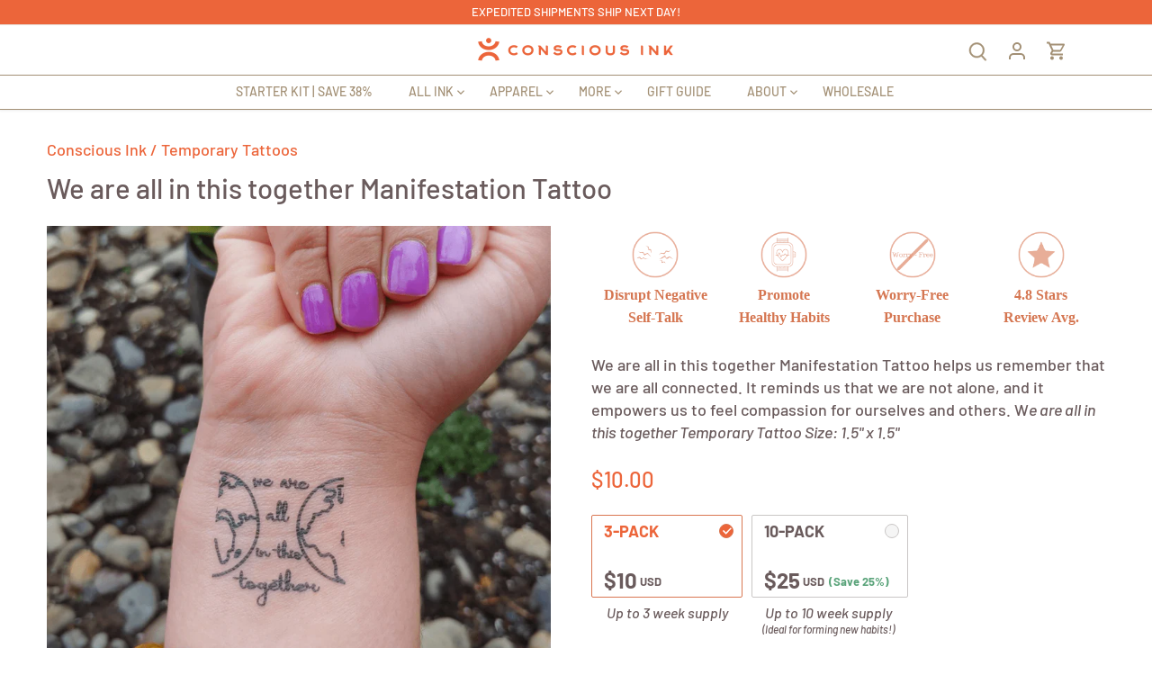

--- FILE ---
content_type: text/html; charset=utf-8
request_url: https://www.consciousink.com/products/we-are-all-in-this-together-manifestation-tattoo
body_size: 82886
content:
<!doctype html>
<html class="no-js" lang="en">
<head><link rel="shortcut icon" href="//www.consciousink.com/cdn/shop/files/Conscious_Ink_Favicon_32x32.png?v=1715182128" type="image/png">

  <!-- BASE FONT FontDrop -->
  <meta name="google-site-verification" content="oH6BBhgFl9CaYkV_RHiO0qrUiWyJSdAp4lGS8Qf9FqQ" />
  <meta name="google-site-verification" content="ydWS-l5I4fq5BgSN2jXgd2TYn9qWBYhaayTpF5GHfv0" />
  <!-- Canopy 4.0.0 product? -->
  
  
  
  
    
      
        <script>
"use strict";
(self.webpackChunkticket_development_tool = self.webpackChunkticket_development_tool || []).push([
  [633], {
    631: function (e, t) {
      const n = function () {
        return -1 != document.querySelector(".product-title").innerHTML.indexOf("Starter Kit")
      };

      function a(e) {
        document.querySelector(e).addEventListener("click", (function (e) {
          e.stopPropagation();
          let t = e.target.closest("li");
          if (t) {
            let e = t.closest("ul").querySelector("li.active");
            e && e != t && e.classList.remove("active"), t.classList.toggle("active")
          }
        }))
      }
      t.Z = {
        mounted() {
          theme.translation = this.translation;
          let e = document.querySelector(".brand-and-type"),
            t = document.querySelector(".product-collection-links"),
            s = document.querySelector(".row.product-container"),
            r = document.querySelector(".product-title"),
            o = document.querySelector(".product-details"),
            c = document.querySelector(".rte.section.reading-column p:first-of-type");
          n() && (c = document.createElement("p"), c.innerHTML = theme.translation.starterkitPage.description), navigator.userAgent.toLowerCase().indexOf("firefox") > -1 && document.body.classList.add("firefox"), t || (t = document.createElement("div"), t.className = "inline-row product-collection-links", document.querySelector(".section.container.product-container").prepend(t)), t.prepend(e), s.parentNode.insertBefore(r, s);
          let i = setInterval((() => {
            let e = document.querySelector(".spr-badge");
            e && (s.parentNode.insertBefore(e, s), clearInterval(i))
          }), 500);
          c && o.prepend(c),
            function () {
              if (!document.querySelector(".rdw")) {
                let e = document.querySelector(".option-selectors"),
                  t = document.createElement("div");
                t.className = "rdw", e.parentNode.insertBefore(t, e);
                let a = setInterval((() => {
                  let e = document.querySelector('select[name="id"]'),
                    s = document.querySelectorAll("select.replaced option"),
                    r = e.querySelectorAll("option");
                  r.length && (r.forEach(((e, a) => {
                    if (n()) {
                      let n = document.createElement("label"),
                        r = e.selected ? "checked" : "",
                        o = theme.translation.starterkitPage.kits[a],
                        c = e.innerHTML.trim();
                      s[a].dataset.value = c, t.append(n), n.outerHTML = `\n<input id="radios-${a+1}" type="radio" value="${e.value}" name="ops" ${r} data-value="${c}">\n<label class="r-label" for="radios-${a+1}">\n<span class="first">${o.first}</span>\n<span class="last">${o.price}<span class="small">${o.smallText}</span></span>\n</label>\n`
                    } else {
                      let n = e.innerHTML.trim();
                      s[a].dataset.value = n;
                      let [r, ...o] = n.split(" ");
                      o[0] = o[0][0] + Math.round(o[0].substr(1)), o[0] = '<b><span class="c-price">' + (o[0].includes("$") ? o[0] + '</span><span class="c-currency">USD</span>' : o[0]) + '</b><span class="small">';
                      let c = document.createElement("label"),
                        i = e.selected ? "checked" : "";
                      t.append(c), c.outerHTML = `\n<input id="radios-${a+1}" type="radio" value="${e.value}" name="ops" ${i} data-value="${n}">\n<label class="r-label" for="radios-${a+1}">\n<span class="first">${r}</span>\n<span class="last">${o.join(" ")}</span></span>\n</label>\n`
                    }
                  })), clearInterval(a), n() || theme.OptionManager.getProductData($('[id*="product_form"]')).variants.push({
                    id: 41145635569864,
                    title: "1 Kit $45 + Free Shipping",
                    option1: "1 Kit $45 + Free Shipping",
                    option2: null,
                    option3: null,
                    sku: "STKT001-1",
                    requires_shipping: !0,
                    taxable: !0,
                    featured_image: null,
                    available: !0,
                    name: "Conscious Ink Starter Kit! $45 ($83 value) - 1 Kit $45 + Free Shipping",
                    public_title: "1 Kit $45 + Free Shipping",
                    options: ["1 Kit $45 + Free Shipping"],
                    price: 4e3,
                    weight: 43,
                    compare_at_price: 6200,
                    inventory_quantity: 4431,
                    inventory_management: "shopify",
                    inventory_policy: "deny",
                    barcode: "",
                    requires_selling_plan: !1,
                    selling_plan_allocations: []
                  }), document.querySelector(".rdw").addEventListener("click", (function (e) {
                    if (e.stopPropagation(), e.target.type && "radio" == e.target.type) {
                      sessionStorage.setItem("ops", e.target.id);
                      let t = e.target.dataset.value,
                        n = $('select.replaced option[data-value="' + t + '"]');
                      if (n) {
                        let e = n.val();
                        $("select.replaced").val(e).trigger("change")
                      }
                    }
                  })));
                  let o = sessionStorage.getItem("ops");
                  if (o) {
                    let e = document.getElementById(o);
                    e && e.click()
                  }
                }), 500)
              }
            }(), n() || function () {
              if (!document.querySelector(".sks")) {
                const e = theme.translation.starterkit;
                let t = document.querySelector(".row.product-container"),
                  n = e.newPrice,
                  a = e.oldPrice;
                n = n.split(" "), n = `<span class="w-price">${n[0]}</span><span class="w-currency first">${n[1]}</span>`, a = a.split(" "), a = `<span class="w-price">${a[0]}</span><span class="w-currency">${a[1]}</span>`;
                const s = `\n<div class="sks half column" id="starterkitSection">\n<div class="skc">\n<div class="cr-cr">\n<span class="skic QWQW">\n<img onclick=\n"location.href='conscious-ink-starter-kit';\n" src="https://e14oc0y5p1i9bl2p-15681251.shopifypreview.com/cdn/shop/files/conscious-ink-starter-kit-save-38-temporary-tattoos-pack-conscious-ink-692649_720x.jpg?v=1706766256">\n</span>\n<span class="skit">${e.imgtTitle}</span>\n</div>\n<div class="cr-cl">\n<h3 class="skt">${e.title}</h3>\n<p class="sk-text">${e.text}</p>\n<div class="sk-pr-block">\n<span class="new price">${n}</span>\n<span class="old price">${a}</span>\n</div>\n<button onclick=\n"location.href='conscious-ink-starter-kit';\n" type="button" name="add" class="btn product-add mini-form" id="startekit_add_to_cart">\n<span class="button-text">Learn More</span>\n<span class="loading-spinner" aria-label="Adding"></span>\n</button>\n</div>\n</div>\n</div>\n`;
                t.insertAdjacentHTML("beforeend", s)
              }
            }(),
            function () {
              if (!document.querySelector(".acc")) {
                const e = document.createElement("div");
                e.className = "acc half column";
                const t = document.createElement("ul");
                let n = document.querySelector(".row.product-container");
                const a = theme.translation.usps;
                n.append(e), e.append(t), a.forEach((e => {
                  let n = e.title,
                    a = e.text,
                    s = document.createElement("li");
                  s.innerHTML = `\n<span class="act">${n}</span>\n<span class="actx">${a}</span>\n`, t.append(s)
                }))
              }
            }(), a(".acc"),
            function () {
              if (!document.querySelector(".fs")) {
                const t = document.createElement("div");
                let n = document.querySelector(".theme-product-reviews-full");
                t.className = "fs section";
                const s = document.createElement("ul");
                s.className = "f-usps";
                const r = theme.translation.features;
                t.append(s), n.parentNode.insertBefore(t, n), r.forEach((e => {
                  let t = e.title,
                    n = e.inner,
                    a = document.createElement("li");
                  a.className = "usp", a.innerHTML = `\n<span class="f-i"></span>\n<span class="f-t title">${t}</span>\n<div class="inner">${n}</div>\n`, s.append(a)
                })), (e = window.matchMedia || window.msMatchMedia) && e("(pointer:coarse)").matches ? a(".f-usps") : function (e) {
                  let t = document.querySelector(".f-usps");
                  t.addEventListener("mouseover", (function (e) {
                    e.stopPropagation();
                    let t = e.target.closest("li");
                    t && (t.classList.add("active"), t.addEventListener("mouseout", (function (e) {
                      e.stopPropagation();
                      let t = e.target.closest("li");
                      t && t.classList.remove("active")
                    })))
                  })), t.addEventListener("mouseout", (function (e) {
                    e.stopPropagation();
                    let t = e.target.querySelector("li");
                    t && t.classList.remove("active")
                  }))
                }()
              }
              var e
            }(),
            function () {
              let e = setInterval((() => {
                let t, n, a = document.querySelectorAll("span.spr-starratings.spr-review-header-starratings");
                if (a.length) {
                  for (let e = 0; e < a.length; e++) {
                    const s = a[e];
                    let r = s.getAttribute("aria-label");
                    if (r && "5.0 of 5 stars" == r.trim() || "5 of 5 stars" == r.trim()) {
                      let e = s.closest(".spr-review");
                      t = e.querySelector(".spr-review-content-body"), n = e.querySelector(".spr-review-header-byline strong:first-of-type");
                      break
                    }
                  }
                  t && (function (e, t) {
                    if (!document.querySelector(".top-review")) {
                      let n = document.createElement("div"),
                        a = document.querySelector(".theme-product-reviews-full");
                      n.className = "top-review section", n.innerHTML = `\n<p class="twt">"${t}"</p>\n<h3 class="trh">~<b>${e}</b></h3>\n`, a.parentNode.insertBefore(n, a)
                    }
                  }(n.innerHTML, t.innerHTML), clearInterval(e))
                }
              }), 100)
            }(), $('select[id*="option-select"]').on("change", (function () {
              "1 Kit $45 + Free Shipping" === $(this).val() ? $(".product-form--mini").attr("data-product-id", 6552320773) : $(".product-form--mini").attr("data-product-id", meta.product.id)
            })), $("#startekit_add_to_cart").on("click", (function (e) {
              var t;
              t = $(this), $(t).addClass("product-add--adding"), fetch("/cart/add.js", {
                method: "POST",
                headers: {
                  "Content-Type": "application/json"
                },
                body: JSON.stringify({
                  items: [{
                    id: 41145635569864,
                    quantity: 1
                  }]
                })
              }).then((e => (theme.updateCartSummaries(!0), $(t).removeClass("product-add--adding"), e.json()))).catch((e => {
                console.error("Error:", e)
              }))
            }))
        },
        updated() {},
        completed() {}
      }
    }
  }
]);

! function () {
  var t, i = {
      959: function (t, i, e) {
        var o = e(508),
          n = e(135),
          c = e(777),
          a = e(750),
          r = e(498),
          p = o((function (t) {
            return t[1]
          })),
          l = n(c),
          d = n(a),
          s = n(r);
        p.push([t.id, '.tcv-1374-b .next-prev{display:none;}.tcv-1374-b #content .section.container.product-container{max-width:100%;width:100%;padding:0;margin-top:2rem !important;}.tcv-1374-b .inline-row .inline-item.last{float:none;margin-left:auto;}.tcv-1374-b .product-collection-links{align-items:center;display:flex;max-width:1440px;margin-bottom:14px;}.tcv-1374-b .product-title{margin-top:0;font-size:31px;margin-bottom:4px !important;line-height:1;}.tcv-1374-b .spr-badge{width:94.2% !important;margin-top:13px;}.tcv-1374-b .spr-badge-caption{font-size:14px;word-spacing:6px;}.tcv-1374-b .spr-badge-caption::before{content:"Based on ";font-size:inherit;}.tcv-1374-b .spr-badge-starrating .spr-icon{font-size:68%;}.tcv-1374-b .product-collection-links,.tcv-1374-b h1.product-title.product-detail__gap-sm,.tcv-1374-b .spr-badge,.tcv-1374-b .row.product-container,.tcv-1374-b .fs.section,.tcv-1374-b .theme-product-reviews-full.section,.tcv-1374-b .top-review.section{width:95%;padding:0 20px;margin-left:auto;margin-right:auto;max-width:1440px;}.tcv-1374-b .theme-product-reviews-full{width:94.5%;max-width:1440px;}.tcv-1374-b .skl{color:#fff;padding:0 0 0 17px;margin:0;font-size:19px;}@media (max-width: 767px){.tcv-1374-b .product-collection-links,.tcv-1374-b h1.product-title.product-detail__gap-sm,.tcv-1374-b .spr-badge,.tcv-1374-b .row.product-container,.tcv-1374-b .fs.section,.tcv-1374-b .theme-product-reviews-full.section,.tcv-1374-b .top-review.section{width:100%;margin-left:0;margin-right:0;}.tcv-1374-b .theme-product-reviews-full{width:100%;}}.tcv-1374-b .row.product-container{padding:0;margin-top:-4px;}.tcv-1374-b .product-gallery{margin-top:27px;}.tcv-1374-b .usps{display:none !important;}.tcv-1374-b img[alt="trust badges"]{display:none;}.tcv-1374-b .option-selectors{display:none;}.tcv-1374-b .acc{margin-top:17px;}.tcv-1374-b .acc ul{padding-left:0;margin:0;}.tcv-1374-b .acc > ul > li{list-style:none;padding-left:15px;margin-bottom:15px;}.tcv-1374-b .act{display:block;position:relative;cursor:pointer;font-size:20px;word-spacing:4px;}.tcv-1374-b .act::before,.tcv-1374-b .act::after{content:"";width:7px;height:2px;position:absolute;top:50%;left:-15px;background-color:#6a5b5c;}.tcv-1374-b .act::before{transform:translateY(-50%);}.tcv-1374-b .act::after{transform:translateY(-50%) rotate(90deg);}.tcv-1374-b .actx{display:none;padding-left:10px;font-size:20px;padding-top:17px;}.tcv-1374-b .actx ul{padding-left:22px;margin-bottom:16px;}.tcv-1374-b .actx a{font-size:18.2px;font-style:italic;padding-left:3px;letter-spacing:0;word-spacing:1px;text-decoration:underline;color:#d77656;}.tcv-1374-b .actx li{margin-bottom:7px;list-style-type:disc;}.tcv-1374-b li.active .actx{display:block;}.tcv-1374-b .rte.section.reading-column{display:none;}.tcv-1374-b #content .fs{margin-top:4.5rem;}.tcv-1374-b .fs ul{display:flex;padding:0;justify-content:space-around;margin:0 auto;max-width:980px;}.tcv-1374-b .fs li{list-style:none;display:flex;flex-direction:column;align-items:center;}.tcv-1374-b .fs li .f-i{width:80px;height:80px;background-size:contain;display:block;background-repeat:no-repeat;background-position:center center;}.tcv-1374-b .f-t{margin-top:11px;font-size:19px;letter-spacing:0px;color:#d57651;}.tcv-1374-b .fs li:nth-child(1) .f-i{background-image:url(' + l + ");}.tcv-1374-b .fs li:nth-child(2) .f-i{background-image:url(" + d + ");}.tcv-1374-b .fs li:nth-child(3) .f-i{background-image:url(" + s + ');}.tcv-1374-b .sks{padding:20px 16px !important;padding:0;}.tcv-1374-b .skc{border-radius:4px;background-color:#fdf8f6;display:flex;max-width:1440px;width:92.5%;justify-content:space-between;align-items:flex-start;padding:15px 20px 17px;}.tcv-1374-b .skic img{height:auto;object-fit:contain;border-radius:4px;}.tcv-1374-b .skit{color:#a8967c;margin-top:9px;display:block;text-align:center;font-size:16px;}.tcv-1374-b .rdw{display:flex;}.tcv-1374-b .r-label{position:relative;border:1px solid #c9c6c5;border-radius:2px;padding:8px 20px 5px 13px;display:flex;flex-direction:column;max-width:200px;min-width:168px;cursor:pointer;min-height:85px;}.tcv-1374-b .product-details > p{margin-bottom:1.1em;}.tcv-1374-b .rdw input[type="radio"]{display:none;}.tcv-1374-b input[type="radio"]:checked + .r-label{border:1px solid #d97651;}.tcv-1374-b input[type="radio"]:checked + .r-label .first{color:#d97651;}.tcv-1374-b .r-label ~ .r-label{margin-left:10px;}.tcv-1374-b .r-label::before{content:"";position:absolute;width:16px;height:16px;border:1px solid;border-color:#c9c6c5;background-color:#f5f5f5;border-radius:50%;right:9px;top:9px;}.tcv-1374-b input[type="radio"]:checked + .r-label::before{background-color:#d97651;border-color:#d97651;}.tcv-1374-b .r-label::after{content:"";display:block;position:absolute;top:9px;right:8px;transition:all 0.2s ease-in-out;opacity:0;background:url(\'https://cdn.shopify.com/shopifycloud/shopify/assets/checkout/checkbox-tick-66a9a39f70a44a226223ef4c61a701d2d10afaa73ba8846a509fbe58a82f3f36.svg\') center center no-repeat;z-index:2;width:16px;height:16px;}.tcv-1374-b .firefox .r-label::after{right:9px;}.tcv-1374-b input[type="radio"]:checked + .r-label::after{opacity:1;}.tcv-1374-b .r-label input{display:none;}.tcv-1374-b .r-label span{display:block;}.tcv-1374-b .r-label .first{text-transform:uppercase;font-size:15px;}.tcv-1374-b .r-label[for="starter-kit"] .first{color:#a39075;}.tcv-1374-b .r-label .last{margin-top:auto;font-size:13px;margin-bottom:4px;display:flex;align-items:flex-end;}.tcv-1374-b .r-label .small{line-height:1.3;color:#5ba47b;}.tcv-1374-b .r-label .last b{font-size:24px;margin-right:5px;display:flex;align-items:flex-end;}.tcv-1374-b .r-label .bottom{position:absolute;bottom:-24px;font-size:12px;letter-spacing:0.4px;font-style:italic;color:#a39075;z-index:1;}.tcv-1374-b .product-form{padding-left:17px;}.tcv-1374-b .product-details .product-detail__gap-lg{padding-top:50px;padding-bottom:0;}.tcv-1374-b .qty-adjuster{height:96%;}.tcv-1374-b .qty-adjuster__value{width:1.9em;}.tcv-1374-b button.btn.product-add.mini-form{height:44px !important;font-size:.9em;}.tcv-1374-b #content  .top-review{max-width:1264px;width:100%;margin-top:74px;text-align:center;margin-bottom:91px;}.tcv-1374-b .twt{word-spacing:10px;letter-spacing:0;margin-bottom:15px;font-style:italic;}.tcv-1374-b .trh{font-size:23px;}.tcv-1374-b .spr-icon{font-size:91%;}.tcv-1374-b .spr-header-title{margin:0 0 7px 0;}.tcv-1374-b span.spr-starrating.spr-summary-starrating{margin-right:5px;}.tcv-1374-b .spr-summary-actions-togglereviews{font-size:17px;word-spacing:6px;}.tcv-1374-b .spr-summary-actions-newreview{font-size:17px;word-spacing:2px;}.tcv-1374-b .theme-product-reviews-full .spr-header{padding:18px;}.tcv-1374-b #content .theme-product-reviews-full{margin-bottom:3.7rem;}.tcv-1374-b .cr-cl{width:58%;display:flex;flex-direction:column;text-align:center;}.tcv-1374-b .cr-cl .product-add{min-width:239px;display:flex;justify-content:center;margin:0 auto;}.tcv-1374-b .cr-cr{width:38.6%;padding-top:5px;}.tcv-1374-b .skt{line-height:1;color:#6a5b5c;font-size:24px;margin-top:2px;margin-bottom:17px;font-weight:600;}.tcv-1374-b .sk-pr-block + .skt{font-size:25px;margin-bottom:17.5px;font-weight:400;}.tcv-1374-b .sk-text{padding-left:0px;color:#a39075;text-align:center;max-width:239px;margin:0 auto 24px;font-size:14px;line-height:1.3;}.tcv-1374-b .sk-pr-block{display:inline-flex;margin:auto auto 35px;text-align:center;width:auto;}.tcv-1374-b .sk-pr-block .price{font-size:30px;font-weight:600;line-height:1;color:#6a5b5c;}.tcv-1374-b .sk-pr-block .price.old{position:relative;color:#6a5b5c;margin-left:63px;}.tcv-1374-b .sk-pr-block .price.old .w-price,.tcv-1374-b .sk-pr-block .price.old .w-currency{text-decoration:line-through;}.tcv-1374-b .skc a{padding:16px;background:#fff;min-width:270px;display:inline-flex;justify-content:center;align-items:center;margin:0 auto;font-size:35px;color:#d97651;margin-top:auto;}.tcv-1374-b #content .top-review{margin-bottom:50px;}.tcv-1374-b .c-price{margin-right:3px;}.tcv-1374-b .c-currency{font-size:13px;line-height:16px;}.tcv-1374-b .w-price{margin-right:4px;}.tcv-1374-b .w-currency{font-size:13px;}@media (max-width: 1024px){.tcv-1374-b .sks{float:none;display:flex;margin-left:auto;}.tcv-1374-b .skc{flex-direction:column;width:100%;}.tcv-1374-b .cr-cl{width:100%;}.tcv-1374-b .cr-cr{width:100%;text-align:center;}.tcv-1374-b .skt{margin-top:20px;font-size:20px;margin-bottom:13px;}.tcv-1374-b .sk-pr-block + .skt{margin-top:0;}.tcv-1374-b .sk-text{font-size:12px;max-width:206px;line-height:1.4;}.tcv-1374-b .cr-cl .product-add{min-width:206px;}.tcv-1374-b .skc a{left:0;}.tcv-1374-b .acc{float:right;}.tcv-1374-b .product-details .product-detail__gap-lg{padding-top:27px;}.tcv-1374-b .r-label{padding-right:10px;max-width:153px;}.tcv-1374-b .r-label .last{align-items:flex-start;flex-direction:column;margin-bottom:0;margin-top:15px;}.tcv-1374-b .r-label .first{font-size:10px;}.tcv-1374-b .r-label .bottom{bottom:-30px;line-height:1;}.tcv-1374-b .skl{font-size:18px;}}@media (max-width: 991px){.tcv-1374-b .r-label .last{font-size:12px;}}@media (max-width: 768px){.tcv-1374-b .r-label{max-height:105px;}}@media (max-width: 767px){.tcv-1374-b .r-label .first{font-size:12px;}.tcv-1374-b .skl{font-size:12px;line-height:1.5;}.tcv-1374-b .r-label ~ .r-label{margin-left:3px;}.tcv-1374-b .act{line-height:1.2;}.tcv-1374-b #content{padding:0 20px;}.tcv-1374-b .r-label{max-height:30vw;width:auto;max-width:initial;flex:1 1 33%;}.tcv-1374-b .fs ul{flex-direction:column;align-items:center;}.tcv-1374-b #content .fs{margin-top:2.5em;}.tcv-1374-b .fs li + li{margin-top:50px;}.tcv-1374-b #content .top-review{margin-top:0.5em;margin-bottom:0.5rem;}.tcv-1374-b .skc{margin:0;padding:0;margin:0 auto;padding:20px 15px 15px;}.tcv-1374-b .cr-cl{width:100%;}.tcv-1374-b .cr-cr{width:100%;}.tcv-1374-b .sks{padding:15px 20px 15px !important;}.tcv-1374-b #content{padding:0;}.tcv-1374-b .skt{margin-top:10px;font-size:19px;}.tcv-1374-b .sk-pr-block + .skt{font-size:21px;}.tcv-1374-b .sk-text{font-size:14px;line-height:1.4;margin-bottom:10px;max-width:220px;}.tcv-1374-b .cr-cl .product-add{min-width:220px;}.tcv-1374-b .sk-pr-block{font-size:40px;max-width:180px;margin-bottom:10px;}.tcv-1374-b .skc a{padding:10px 0;font-size:25px;min-width:170px;}.tcv-1374-b .links-row.mobile-flex.product-mob-collection-links{padding-left:20px;padding-right:20px;}.tcv-1374-b .sk-pr-block .price{font-size:25px;}.tcv-1374-b .r-label .small{padding-top:5px;font-size:11.5px;}.tcv-1374-b .r-label .bottom{font-size:11.5px;}}@media (max-width: 340px){.tcv-1374-b .skt{font-size:17px;}.tcv-1374-b .r-label{padding-right:5px;padding-left:10px;}.tcv-1374-b .r-label .first{font-size:9.5px;}.tcv-1374-b .r-label .last{margin-top:5px;}.tcv-1374-b .cr-cl .product-add{font-size:.8em;padding:9px 10px;min-width:230px;}}.tcv-1374-b .usp{text-align:center;width:259px;position:relative;cursor:pointer;max-width:29%;}.tcv-1374-b .f-usps .inner{position:absolute;opacity:0;height:0;transition:opacity 0.5s ease;font-size:12px;visibility:hidden;}.tcv-1374-b .f-usps img{width:34px;margin-bottom:3px;margin-top:3px;}.tcv-1374-b .f-usps img.stars{width:86px;}.tcv-1374-b .f-usps .inner a{font-weight:bold;text-decoration:underline;}.tcv-1374-b .f-usps .usp .inner:after{content:"";display:block;width:12px;height:12px;background:#fff;position:absolute;top:-6px;left:calc(50% - 6px);transform:rotate(45deg);z-index:9;}@media (min-width: 1920px){.tcv-1374-b .f-usps img{width:38px;}}@media (min-width: 768px){.tcv-1374-b .f-usps .usp.active .inner{opacity:1;height:auto;background:#fff;position:absolute;width:140%;left:-20%;padding:10px;text-align:center;color:#a39173;border-radius:5px;box-shadow:-1px 2px 15px #a39173;z-index:8;visibility:visible;top:108%;}}@media (max-width: 767px){.tcv-1374-b .usp .inner{opacity:1;display:none;visibility:visible;top:108%;}.tcv-1374-b .usp.active .inner{display:block;height:auto;background:#fff;position:absolute;width:140%;left:-20%;padding:10px;text-align:center;color:#a39173;border-radius:5px;box-shadow:-1px 2px 15px #a39173;z-index:8;visibility:visible;width:95%;left:2.5%;}.tcv-1374-b .f-usps .usp.active .inner:after{opacity:1;transition:opacity 0.5s ease;}.tcv-1374-b .usp{max-width:100%;}.tcv-1374-b #content .section{margin-top:0.5em;}.tcv-1374-b .f-usps{padding:6px 0;}}@media (max-width: 500px){.tcv-1374-b .f-usps img{width:34px;}}@media (max-width: 320px){.tcv-1374-b .f-usps img.stars{width:63px;}}.tcv-1374-b .r-label[for="starter-kit"]{display:none;}', ""]), t.exports = p
      }
    },
    e = {};

  function o(t) {
    var n = e[t];
    if (void 0 !== n) return n.exports;
    var c = e[t] = {
      id: t,
      exports: {}
    };
    return i[t](c, c.exports, o), c.exports
  }
  o.m = i, t = [], o.O = function (i, e, n, c) {
      if (!e) {
        var a = 1 / 0;
        for (d = 0; d < t.length; d++) {
          for (var [e, n, c] = t[d], r = !0, p = 0; p < e.length; p++)(!1 & c || a >= c) && Object.keys(o.O).every((function (t) {
            return o.O[t](e[p])
          })) ? e.splice(p--, 1) : (r = !1, c < a && (a = c));
          if (r) {
            t.splice(d--, 1);
            var l = n();
            void 0 !== l && (i = l)
          }
        }
        return i
      }
      c = c || 0;
      for (var d = t.length; d > 0 && t[d - 1][2] > c; d--) t[d] = t[d - 1];
      t[d] = [e, n, c]
    }, o.n = function (t) {
      var i = t && t.__esModule ? function () {
        return t.default
      } : function () {
        return t
      };
      return o.d(i, {
        a: i
      }), i
    }, o.d = function (t, i) {
      for (var e in i) o.o(i, e) && !o.o(t, e) && Object.defineProperty(t, e, {
        enumerable: !0,
        get: i[e]
      })
    }, o.o = function (t, i) {
      return Object.prototype.hasOwnProperty.call(t, i)
    }, o.p = "https://ta-client-assets.s3.amazonaws.com",
    function () {
      var t = {
        987: 0
      };
      o.O.j = function (i) {
        return 0 === t[i]
      };
      var i = function (i, e) {
          var n, c, [a, r, p] = e,
            l = 0;
          if (a.some((function (i) {
              return 0 !== t[i]
            }))) {
            for (n in r) o.o(r, n) && (o.m[n] = r[n]);
            if (p) var d = p(o)
          }
          for (i && i(e); l < a.length; l++) c = a[l], o.o(t, c) && t[c] && t[c][0](), t[a[l]] = 0;
          return o.O(d)
        },
        e = self.webpackChunkticket_development_tool = self.webpackChunkticket_development_tool || [];
      e.forEach(i.bind(null, 0)), e.push = i.bind(null, e.push.bind(e))
    }();
  var n = o.O(void 0, [734, 633], (function () {
    return o(191)
  }));
  n = o.O(n)
}();

(self.webpackChunkticket_development_tool = self.webpackChunkticket_development_tool || []).push([
  [734], {
    508: function (t) {
      t.exports = function (t) {
        var e = [];
        return e.toString = function () {
          return this.map((function (e) {
            var i = t(e);
            return e[2] ? "@media ".concat(e[2], " {").concat(i, "}") : i
          })).join("")
        }, e.i = function (t, i, o) {
          "string" == typeof t && (t = [
            [null, t, ""]
          ]);
          var n = {};
          if (o)
            for (var s = 0; s < this.length; s++) {
              var a = this[s][0];
              null != a && (n[a] = !0)
            }
          for (var r = 0; r < t.length; r++) {
            var c = [].concat(t[r]);
            o && n[c[0]] || (i && (c[2] ? c[2] = "".concat(i, " and ").concat(c[2]) : c[2] = i), e.push(c))
          }
        }, e
      }
    },
    135: function (t) {
      t.exports = function (t, e) {
        return e || (e = {}), "string" != typeof (t = t && t.__esModule ? t.default : t) ? t : (/^['"].*['"]$/.test(t) && (t = t.slice(1, -1)), e.hash && (t += e.hash), /["'() \t\n]/.test(t) || e.needQuotes ? '"'.concat(t.replace(/"/g, '\\"').replace(/\n/g, "\\n"), '"') : t)
      }
    },
    191: function (t, e, i) {
      "use strict";
      const o = "tc-async-anti-flicker",
        n = "tc-async-hide";
      var s = {
          data: () => ({}),
          get $html() {
            return document.querySelector("html")
          },
          get $head() {
            return document.querySelector("head")
          },
          get $style() {
            return document.createElement("style")
          },
          get delay() {
            return this._delay
          },
          set delay(t) {
            this._delay = t
          },
          style() {
            const t = this.$style;
            this.$head && !document.querySelector(`#${o}`) && (t.innerHTML = ".tc-async-hide { opacity: 0 !important; visibility: hidden !important; }", t.id = o, this.$head.append(t))
          },
          hide() {
            this.$html.classList.add(n)
          },
          show() {
            setTimeout((() => {
              this.$html.classList.remove(n)
            }), this.delay || 4e3)
          },
          mounted(t) {
            this.delay = t, this.style(), this.hide(), this.show()
          }
        },
        a = t => {
          const e = XMLHttpRequest.prototype.send;
          XMLHttpRequest.prototype.send = function () {
            return this.addEventListener("load", (function () {
              t(this, arguments)
            })), e.apply(this, arguments)
          }
        },
        r = i(631),
        c = {
          get querySelector() {
            return document.querySelector.bind(document)
          },
          get querySelectorAll() {
            return document.querySelectorAll.bind(document)
          },
          get createElement() {
            return document.createElement.bind(document)
          },
          get language() {
            let t = this.querySelector("html").getAttribute("lang") || this.config.FORCE_LANGUAGE || "en";
            return t.includes("-") && (t = t.split("-")[0]), t.toLowerCase()
          },
          get translation() {
            return this._translation
          },
          set translation(t) {
            this._translation = t[this.language]
          },
          get config() {
            return this._config
          },
          set config(t) {
            this._config = t
          },
          identity(t) {
            return `${t}-${this.config.IDENTITY}`.toLowerCase()
          },
          get id() {
            return this.config.ID
          },
          get variant() {
            return this.config.VARIANT
          },
          s3(t) {
            return "https://ta-client-assets.s3.amazonaws.com/" + this.config.DOMAIN_NAME.toLowerCase() + "/" + this.config.ID + "/" + t
          },
          addStyle() {
            const t = this.identity("tcs"),
              e = this.querySelector("head"),
              i = this.querySelector(`#${t}`),
              o = this.createElement("style");
            i || (o.id = t, o.setAttribute("type", "text/css"), o.innerHTML = this.style.toString().trim(), e.append(o))
          },
          addId() {
            const t = this.identity("tcv"),
              e = this.querySelector("html");
            e && !e.classList.contains(t) && e.classList.add(t)
          },
          removeId() {
            const t = this.identity("tcv"),
              e = this.querySelector("html");
            e && e.classList.contains(t) && e.classList.remove(t)
          },
          removeStyle() {
            const t = this.identity("tcs"),
              e = this.querySelector(`#${t}`);
            e && e.remove()
          },
          init() {
            this.config.DOMAIN_NAME = this.config.DOMAIN_NAME.toLowerCase(), this.config.VARIANT = this.config.VARIANT.toLowerCase(), this.config.IDENTITY = `${this.config.ID.toString()}-${this.config.VARIANT}`, this.addId(), this.addStyle();
            const t = [r.Z];
            let e = 0,
              i = 0;
            const o = t.map((t => Object.assign(t, this)));
            o.forEach((t => {
                t.mounted && t.mounted()
              })), a(((t, e) => {
                o.forEach((i => {
                  i.completed && i.completed(t, e)
                }))
              })),
              function (t) {
                const e = history.pushState;
                history.pushState = function (i) {
                  return t(i, history), e.apply(history, arguments)
                }
              }(((t, i) => {
                clearTimeout(e), e = setTimeout((() => {
                  o.forEach((e => {
                    e.updated && e.updated(t, i)
                  }))
                }), 300)
              })), window.onresize = function (t) {
                clearTimeout(i), i = setTimeout((() => {
                  o.forEach((e => {
                    e.updated && e.updated(t)
                  }))
                }), 300)
              }, window.onpopstate = function (t) {
                clearTimeout(i), i = setTimeout((() => {
                  o.forEach((e => {
                    e.updated && e.updated(t)
                  }))
                }), 300)
              }
          }
        },
        l = i(505),
        u = i(898),
        d = i.n(u),
        h = JSON.parse('{"starterKit":{"value":"Starter Kit","last":"<b>$40 USD</b> <span class=\'small\'>(Save 36% + Free Shipping)</span>"},"usps":[{"title":"Product Details-","text":"Conscious Ink Manifestation Temporary Tattoos last 3-7 days on average, based on attentive application, placement area, skin type and activity level. Tattoos are non-toxic, made with cosmetic grade FDA-certified colorants, and exceed safety standards for the FDA, Canada and the EU. Cruelty-free. Vegan. Never tested on animals. Do not apply if allergic to adhesive. Made in the USA."},{"title":"How Conscious Ink Supports Personal Transformation","text":"<ul><li>Promotes Consciousness.</li><li>Promotes Mindfulness.</li><li>Promotes Breathwork.</li><li>Promotes A Positive Mindset.</li><li>Reminds Us Of Our Intentions.</li></ul><a href=\'https://consciousink.com/pages/science-and-energy\'>Learn more HERE</a>"},{"title":"How to Apply","text":"<iframe width=\\"560\\" height=\\"315\\" src=\\"https://www.youtube.com/embed/yr4laPb0K64\\" title=\\"YouTube video player\\" frameborder=\\"0\\" allow=\\"accelerometer; autoplay; clipboard-write; encrypted-media; gyroscope; picture-in-picture\\" allowfullscreen></iframe>"},{"title":"Good Karma Guarantee/Return Policy","text":"We\'re here to make sure you have the best, most affirming experience with us. We\'re a consciousness company, for Pete\'s sake! If you\'re not completely satisfied with your purchase, please email us at Questions@ConsciousInk.com. You\'ll receive a timely response from one of our awesome team members, if not our founder himself. We\'ll replace the product, or refund your purchase (within 30 days). We want you to be happy! I mean, who would want bad karma?!"},{"title":"Company Mission","text":"Conscious Ink is on a mission to raise consciousness around the world, one body at a time! Does this seem like a lofty goal? We actually see it as very practical, and reasonable. The collective is simply made up of individuals, like you and me. So, if we focus inward, on making shifts within us, we will see the change reflected outwardly. To transform our world, we must first be willing to transform ourselves. Join us. As we raise our own consciousness, we uplift the entire world! ."}],"features":[{"title":"Fosters Positivity","inner":"Conscious Ink Manifestation Tattoos anchor you in the here and now. As the mind drifts, a glimpse of our ink guides you back to presence, inviting a renewed sense of inner peace and well-being."},{"title":"Disrupts Negative Thoughts","inner":"Conscious Ink Manifestation Tattoos halt negative self-talk in its tracks, while also supplying the mind with a new desirable thought to hold onto. With consistency, old limiting narratives fade into the background as a more empowering inner-dialogue settles into the forefront of your headspace."},{"title":"Supports Big Shifts","inner":"Conscious Ink supports you to consistently reach for self-affirming thoughts, which, naturally, shakes up old patterns of thinking and behaving. More intentional thoughts lead to more aligned actions, which opens the door to powerful shifts, allowing you to ultimately cultivate a life where love, peace, joy, and bliss are primary denominators."}],"starterkit":{"title":"Add Our Best Selling Starter Kit!!","text":"Kit Includes: 20 Manifestation Tattoos (2 each of 10 popular styles) + 1 Gratitude Greeting Card (tattoo inside card) + \\"Manifestation\\" Worksheet + 1 Bonus Grateful 3-Pack + Makes a great gift, too!","newPrice":"$45 USD","oldPrice":"$73 USD","imgtTitle":"Wear Some. Share Some.","addToCart":"Add Starter Kit"},"cart":{"add":"Add to cart","remove":"Remove from cart"},"starterkitPage":{"description":"Our Conscious Ink Starter Kit is a quick, fun, and easy way to start manifesting with Conscious Ink! Our Manifestation Temporary Tattoos are transformational tools created to keep us mindful, disrupt self-defeating thoughts, and remind us of our intentions. We made this Starter Kit an incredible value to get you going. Wear some. Share some. Let\'s do this!","kits":[{"first":"Starter Kit","price":"<b>$40 USD</b>","smallText":"(Save 36% + Free Shipping)"},{"first":"Starter Kit X2","price":"<b>$75 USD</b>","smallText":"(Save 40% + Free Shipping)"}]}}');
      ((t, e) => {
        localStorage.getItem(`tc[${t.ID}-${t.VARIANT}]`) || (t.LIVE = !0, window.__TC_EXPERIENCE__ = window.__TC_EXPERIENCE__ || [], __TC_EXPERIENCE__.push(t), t.ANTI_FLICKER && s.mounted(t.ANTI_FLICKER), t.READY ? (t => {
          if ("function" == typeof t) "interactive" === document.readyState || "complete" === document.readyState ? t() : document.addEventListener("DOMContentLoaded", t, !1)
        })((() => {
          e()
        })) : e())
      })(l, (() => {
        c.config = l, c.style = d(), c.translation = {
          en: h
        }, c.init()
      }))
    },
    505: function (t, e) {
      e.VERSION = "7eig", e.ID = 1374, e.VARIANT = "b", e.NAME = "CI04 - PDP - Retest", e.DOMAIN_NAME = "consciousink", e.PREFIX = "cro", e.READY = !0, e.ANTI_FLICKER = 0, e.FORCE_LANGUAGE = "en", e.TARGET_PATH = [], e.EXCLUDE_PATH = []
    },
    898: function (t, e, i) {
      var o = i(508),
        n = i(959),
        s = o((function (t) {
          return t[1]
        }));
      s.i(n), s.push([t.id, "", ""]), t.exports = s
    },
    750: function (t, e, i) {
      t.exports = i.p + "/consciousink/1374/disrupts.png"
    },
    498: function (t, e, i) {
      t.exports = i.p + "/consciousink/1374/lifeshifts.png"
    },
    777: function (t, e, i) {
      t.exports = i.p + "/consciousink/1374/mindfullness.png"
    }
  }
]);

</script>
        
    <style>.product-details .themed-product-reviews {height:0px!important;overflow:hidden;visibility:hidden;}</style>
    
    
      <!-- there are reviews <style scoped>.spr-icon {
      color: #d97651;
    }
    a.spr-icon:hover {
      color: #572f20;
    }.spr-container {
    padding: 24px;
    border-color: #ececec;}
  .spr-review, .spr-form {
    border-color: #ececec;
  }
</style>

<div class="spr-container">
  <div class="spr-header">
    <h2 class="spr-header-title">Customer Reviews</h2><div class="spr-summary rte">

        <span class="spr-starrating spr-summary-starrating" aria-label="5.0 of 5 stars" role="img">
          <i class="spr-icon spr-icon-star" aria-hidden="true"></i><i class="spr-icon spr-icon-star" aria-hidden="true"></i><i class="spr-icon spr-icon-star" aria-hidden="true"></i><i class="spr-icon spr-icon-star" aria-hidden="true"></i><i class="spr-icon spr-icon-star" aria-hidden="true"></i>
        </span>
        <span class="spr-summary-caption"><a href='#' class='spr-summary-actions-togglereviews' onclick='SPR.toggleReviews(4535119446119);return false'>Based on 1 review</a>
        </span><span class="spr-summary-actions">
        <a href='#' class='spr-summary-actions-newreview' onclick='SPR.toggleForm(4535119446119);return false'>WRITE A REVIEW HERE</a>
      </span>
    </div>
  </div>

  <div class="spr-content">
    <div class='spr-form' id='form_4535119446119' style='display: none'></div>
    <div class='spr-reviews' id='reviews_4535119446119' style='display: none'></div>
  </div>

</div>
<script type="application/ld+json">
      {
        "@context": "http://schema.org/",
        "@type": "AggregateRating",
        "reviewCount": "1",
        "ratingValue": "5.0",
        "itemReviewed": {
          "@type" : "Product",
          "name" : "We are all in this together Manifestation Tattoo",
          "offers": {
            "@type": "AggregateOffer",
            "lowPrice": "5.0",
            "highPrice": "20.0",
            "priceCurrency": "USD"
          }
        }
      }
</script> -->
    
  
 
    <!-- Uploaded assets from Flexi -->
    <script src="https://cdnjs.cloudflare.com/ajax/libs/gsap/3.3.1/gsap.min.js" crossorigin="anonymous" referrerpolicy="no-referrer" async></script>
    <script src="https://cdnjs.cloudflare.com/ajax/libs/gsap/3.3.1/ScrollTrigger.min.js" crossorigin="anonymous" referrerpolicy="no-referrer" async></script>
    <link rel="stylesheet" href="https://cdn.jsdelivr.net/npm/swiper@10/swiper-bundle.min.css" />
    <script src="https://cdn.jsdelivr.net/npm/swiper@10/swiper-bundle.min.js" defer></script>
    <span id="flexi-checker"></span>
    <link href="//www.consciousink.com/cdn/shop/t/79/assets/flexi-styling.css?v=151918593521877529231741287078" rel="stylesheet" type="text/css" media="all" />
    <script src="//www.consciousink.com/cdn/shop/t/79/assets/flexi-javascript.js?v=53603449627440603191741287078" type="text/javascript"></script>

    
  <!-- Hotjar Tracking Code fo<!-- Google tag (gtag.js) -->
<script async data-src="https://www.googletagmanager.com/gtag/js?id=G-5H6PDH1594"></script>
  
<script>
  window.dataLayer = window.dataLayer || [];
  function gtag(){dataLayer.push(arguments);}
  gtag('js', new Date());

  gtag('config', 'G-5H6PDH1594');
</script>
  <script type="text/lazyload">
      (function(h,o,t,j,a,r){
          h.hj=h.hj||function(){(h.hj.q=h.hj.q||[]).push(arguments)};
          h._hjSettings={hjid:1630327,hjsv:6};
          a=o.getElementsByTagName('head')[0];
          r=o.createElement('script');r.async=1;
          r.src=t+h._hjSettings.hjid+j+h._hjSettings.hjsv;
          a.appendChild(r);
      })(window,document,'https://static.hotjar.com/c/hotjar-','.js?sv=');
  </script>

  <link rel="preload" href="//www.consciousink.com/cdn/shop/t/79/assets/styles.css?v=133353097533559386941765300516" as="style">
  <meta charset="utf-8" />
<meta name="viewport" content="width=device-width,initial-scale=1.0" />
<meta http-equiv="X-UA-Compatible" content="IE=edge">

<link rel="preconnect" href="https://cdn.shopify.com" crossorigin>
<link rel="preconnect" href="https://fonts.shopify.com" crossorigin>
<link rel="preconnect" href="https://monorail-edge.shopifysvc.com"><link rel="preload" as="font" href="//www.consciousink.com/cdn/fonts/barlow/barlow_n5.a193a1990790eba0cc5cca569d23799830e90f07.woff2" type="font/woff2" crossorigin><link rel="preload" as="font" href="//www.consciousink.com/cdn/fonts/barlow/barlow_n7.691d1d11f150e857dcbc1c10ef03d825bc378d81.woff2" type="font/woff2" crossorigin><link rel="preload" as="font" href="//www.consciousink.com/cdn/fonts/barlow/barlow_i5.714d58286997b65cd479af615cfa9bb0a117a573.woff2" type="font/woff2" crossorigin><link rel="preload" as="font" href="//www.consciousink.com/cdn/fonts/barlow/barlow_i7.50e19d6cc2ba5146fa437a5a7443c76d5d730103.woff2" type="font/woff2" crossorigin><link rel="preload" as="font" href="//www.consciousink.com/cdn/fonts/barlow/barlow_n5.a193a1990790eba0cc5cca569d23799830e90f07.woff2" type="font/woff2" crossorigin><link rel="preload" as="font" href="//www.consciousink.com/cdn/fonts/barlow/barlow_n5.a193a1990790eba0cc5cca569d23799830e90f07.woff2" type="font/woff2" crossorigin><link rel="preload" as="font" href="//www.consciousink.com/cdn/fonts/cabin/cabin_n4.cefc6494a78f87584a6f312fea532919154f66fe.woff2" type="font/woff2" crossorigin><link rel="preload" href="//www.consciousink.com/cdn/shop/t/79/assets/vendor.js?v=121157890423219954401741287078" as="script">
<link rel="preload" href="//www.consciousink.com/cdn/shop/t/79/assets/theme.js?v=158680565090865091301741287078" as="script"><link rel="canonical" href="https://www.consciousink.com/products/we-are-all-in-this-together-manifestation-tattoo" /><link rel="shortcut icon" href="//www.consciousink.com/cdn/shop/files/Conscious_Ink_Favicon.png?v=1715182128" type="image/png" /><meta name="description" content="We are all in this together Manifestation Tattoo helps us remember that we are all connected. It reminds us that we are not alone, and it empowers us to feel compassion for ourselves and others.">

  <!-- client requested set to black -->
               <meta name="theme-color" content="#000000">

  <title>
  We Are All In This Together Temporary Tattoo - We Are All In This Together Manifestation Tattoo &ndash; Conscious Ink
  </title>

  <meta property="og:site_name" content="Conscious Ink">
<meta property="og:url" content="https://www.consciousink.com/products/we-are-all-in-this-together-manifestation-tattoo">
<meta property="og:title" content="We Are All In This Together Temporary Tattoo - We Are All In This Together Manifestation Tattoo">
<meta property="og:type" content="product">
<meta property="og:description" content="We are all in this together Manifestation Tattoo helps us remember that we are all connected. It reminds us that we are not alone, and it empowers us to feel compassion for ourselves and others."><meta property="og:image" content="http://www.consciousink.com/cdn/shop/products/we-are-all-in-this-together-manifestation-tattoo-temporary-tattoos-conscious-ink-728658_1200x1200.png?v=1645417690">
  <meta property="og:image:secure_url" content="https://www.consciousink.com/cdn/shop/products/we-are-all-in-this-together-manifestation-tattoo-temporary-tattoos-conscious-ink-728658_1200x1200.png?v=1645417690">
  <meta property="og:image:width" content="916">
  <meta property="og:image:height" content="916"><meta property="og:price:amount" content="10.00">
  <meta property="og:price:currency" content="USD"><script src="//cdn.shopify.com/s/files/1/0617/7298/8603/files/option_selection_5712952b-0591-4f8e-a2bd-a2e7a70d9f52.js?v=1659206952" type="text/javascript"></script><script src="//cdn.shopify.com/s/files/1/0617/7298/8603/files/preconnect.js?v=1659207000" type="text/javascript"></script><meta name="twitter:site" content="@consciousink?lang=en"><meta name="twitter:card" content="summary_large_image">
<meta name="twitter:title" content="We Are All In This Together Temporary Tattoo - We Are All In This Together Manifestation Tattoo">
<meta name="twitter:description" content="We are all in this together Manifestation Tattoo helps us remember that we are all connected. It reminds us that we are not alone, and it empowers us to feel compassion for ourselves and others.">


  <link href="//www.consciousink.com/cdn/shop/t/79/assets/styles.css?v=133353097533559386941765300516" rel="stylesheet" type="text/css" media="all" />
  <link href="//www.consciousink.com/cdn/shop/t/79/assets/custom.css?v=65874154579559864031753906360" rel="stylesheet" type="text/css" media="all" />

  <script>
    document.documentElement.className = document.documentElement.className.replace('no-js', 'js');
    window.theme = window.theme || {};
    theme.money_format = "${{amount}}";
    theme.customerIsLoggedIn = false;
    theme.shippingCalcMoneyFormat = "${{amount}} USD";

    theme.strings = {
      previous: "Previous",
      next: "Next",
      close: "Close",
      addressError: "Error looking up that address",
      addressNoResults: "No results for that address",
      addressQueryLimit: "You have exceeded the Google API usage limit. Consider upgrading to a \u003ca href=\"https:\/\/developers.google.com\/maps\/premium\/usage-limits\"\u003ePremium Plan\u003c\/a\u003e.",
      authError: "There was a problem authenticating your Google Maps API Key.",
      shippingCalcSubmitButton: "Calculate shipping",
      shippingCalcSubmitButtonDisabled: "Calculating...",
      infiniteScrollCollectionLoading: "Loading more items...",
      infiniteScrollCollectionFinishedMsg : "No more items",
      infiniteScrollBlogLoading: "Loading more articles...",
      infiniteScrollBlogFinishedMsg : "No more articles",
      blogsShowTags: "Show tags",
      priceNonExistent: "Unavailable",
      buttonDefault: "Add to cart",
      buttonNoStock: "Out of stock",
      buttonNoVariant: "Unavailable",
      unitPriceSeparator: " \/ ",
      onlyXLeft: "[[ quantity ]] in stock",
      productAddingToCart: "Adding",
      productAddedToCart: "Added",
      quickbuyAdded: "Added to cart",
      cartSummary: "View cart",
      cartContinue: "Continue shopping",
      colorBoxPrevious: "Previous",
      colorBoxNext: "Next",
      colorBoxClose: "Close",
      imageSlider: "Image slider",
      confirmEmptyCart: "Are you sure you want to empty your cart?",
      inYourCart: "In your cart",
      removeFromCart: "Remove from cart",
      clearAll: "Clear all",
      layout_live_search_see_all: "See all results",
      general_quick_search_pages: "Pages",
      general_quick_search_no_results: "Sorry, we couldn\u0026#39;t find any results",
      products_labels_sold_out: "Sold Out",
      products_labels_sale: "Sale",
      maximumQuantity: "You can only have [quantity] in your cart",
      fullDetails: "Full details",
      cartConfirmRemove: "Are you sure you want to remove this item?"
    };

    theme.routes = {
      root_url: '/',
      account_url: '/account',
      account_login_url: '/account/login',
      account_logout_url: '/account/logout',
      account_recover_url: '/account/recover',
      account_register_url: '/account/register',
      account_addresses_url: '/account/addresses',
      collections_url: '/collections',
      all_products_collection_url: '/collections/all',
      search_url: '/search',
      cart_url: '/cart',
      cart_add_url: '/cart/add',
      cart_change_url: '/cart/change',
      cart_clear_url: '/cart/clear'
    };

    theme.scripts = {
        masonry: "\/\/www.consciousink.com\/cdn\/shop\/t\/79\/assets\/masonry.v3.2.2.min.js?v=169641371380462594081741287078",
        jqueryInfiniteScroll: "\/\/www.consciousink.com\/cdn\/shop\/t\/79\/assets\/jquery.infinitescroll.2.1.0.min.js?v=154868730476094579131741287078",
        underscore: "\/\/cdnjs.cloudflare.com\/ajax\/libs\/underscore.js\/1.6.0\/underscore-min.js",
        shopifyCommon: "\/\/www.consciousink.com\/cdn\/shopifycloud\/storefront\/assets\/themes_support\/shopify_common-5f594365.js",
        jqueryCart: "\/\/www.consciousink.com\/cdn\/shop\/t\/79\/assets\/shipping-calculator.v1.0.min.js?v=156283615219060590411741287078"
    };

    theme.settings = {
      cartType: "drawer-dynamic",
      openCartDrawerOnMob: true
    }
  </script>
 
  



                     

    <script>window.performance && window.performance.mark && window.performance.mark('shopify.content_for_header.start');</script><meta name="facebook-domain-verification" content="k2vbk83nob2p746lc79dc3zx1k9u6d">
<meta name="google-site-verification" content="l2SO6XS3xm12GehzlY724nTxcnL2ltwiSF3BOyNihwQ">
<meta id="shopify-digital-wallet" name="shopify-digital-wallet" content="/15681251/digital_wallets/dialog">
<meta name="shopify-checkout-api-token" content="e538089499745d35f12d509bfc7b5698">
<meta id="in-context-paypal-metadata" data-shop-id="15681251" data-venmo-supported="false" data-environment="production" data-locale="en_US" data-paypal-v4="true" data-currency="USD">
<link rel="alternate" type="application/json+oembed" href="https://www.consciousink.com/products/we-are-all-in-this-together-manifestation-tattoo.oembed">
<script async="async" src="/checkouts/internal/preloads.js?locale=en-US"></script>
<link rel="preconnect" href="https://shop.app" crossorigin="anonymous">
<script async="async" src="https://shop.app/checkouts/internal/preloads.js?locale=en-US&shop_id=15681251" crossorigin="anonymous"></script>
<script id="apple-pay-shop-capabilities" type="application/json">{"shopId":15681251,"countryCode":"US","currencyCode":"USD","merchantCapabilities":["supports3DS"],"merchantId":"gid:\/\/shopify\/Shop\/15681251","merchantName":"Conscious Ink","requiredBillingContactFields":["postalAddress","email","phone"],"requiredShippingContactFields":["postalAddress","email","phone"],"shippingType":"shipping","supportedNetworks":["visa","masterCard","amex","discover","elo","jcb"],"total":{"type":"pending","label":"Conscious Ink","amount":"1.00"},"shopifyPaymentsEnabled":true,"supportsSubscriptions":true}</script>
<script id="shopify-features" type="application/json">{"accessToken":"e538089499745d35f12d509bfc7b5698","betas":["rich-media-storefront-analytics"],"domain":"www.consciousink.com","predictiveSearch":true,"shopId":15681251,"locale":"en"}</script>
<script>var Shopify = Shopify || {};
Shopify.shop = "conscious-ink.myshopify.com";
Shopify.locale = "en";
Shopify.currency = {"active":"USD","rate":"1.0"};
Shopify.country = "US";
Shopify.theme = {"name":"Linked Products Preview | Brandon","id":141813416136,"schema_name":"Canopy","schema_version":"4.0.0","theme_store_id":null,"role":"main"};
Shopify.theme.handle = "null";
Shopify.theme.style = {"id":null,"handle":null};
Shopify.cdnHost = "www.consciousink.com/cdn";
Shopify.routes = Shopify.routes || {};
Shopify.routes.root = "/";</script>
<script type="module">!function(o){(o.Shopify=o.Shopify||{}).modules=!0}(window);</script>
<script>!function(o){function n(){var o=[];function n(){o.push(Array.prototype.slice.apply(arguments))}return n.q=o,n}var t=o.Shopify=o.Shopify||{};t.loadFeatures=n(),t.autoloadFeatures=n()}(window);</script>
<script>
  window.ShopifyPay = window.ShopifyPay || {};
  window.ShopifyPay.apiHost = "shop.app\/pay";
  window.ShopifyPay.redirectState = null;
</script>
<script id="shop-js-analytics" type="application/json">{"pageType":"product"}</script>
<script defer="defer" async type="module" src="//www.consciousink.com/cdn/shopifycloud/shop-js/modules/v2/client.init-shop-cart-sync_DtuiiIyl.en.esm.js"></script>
<script defer="defer" async type="module" src="//www.consciousink.com/cdn/shopifycloud/shop-js/modules/v2/chunk.common_CUHEfi5Q.esm.js"></script>
<script type="module">
  await import("//www.consciousink.com/cdn/shopifycloud/shop-js/modules/v2/client.init-shop-cart-sync_DtuiiIyl.en.esm.js");
await import("//www.consciousink.com/cdn/shopifycloud/shop-js/modules/v2/chunk.common_CUHEfi5Q.esm.js");

  window.Shopify.SignInWithShop?.initShopCartSync?.({"fedCMEnabled":true,"windoidEnabled":true});

</script>
<script>
  window.Shopify = window.Shopify || {};
  if (!window.Shopify.featureAssets) window.Shopify.featureAssets = {};
  window.Shopify.featureAssets['shop-js'] = {"shop-cart-sync":["modules/v2/client.shop-cart-sync_DFoTY42P.en.esm.js","modules/v2/chunk.common_CUHEfi5Q.esm.js"],"init-fed-cm":["modules/v2/client.init-fed-cm_D2UNy1i2.en.esm.js","modules/v2/chunk.common_CUHEfi5Q.esm.js"],"init-shop-email-lookup-coordinator":["modules/v2/client.init-shop-email-lookup-coordinator_BQEe2rDt.en.esm.js","modules/v2/chunk.common_CUHEfi5Q.esm.js"],"shop-cash-offers":["modules/v2/client.shop-cash-offers_3CTtReFF.en.esm.js","modules/v2/chunk.common_CUHEfi5Q.esm.js","modules/v2/chunk.modal_BewljZkx.esm.js"],"shop-button":["modules/v2/client.shop-button_C6oxCjDL.en.esm.js","modules/v2/chunk.common_CUHEfi5Q.esm.js"],"init-windoid":["modules/v2/client.init-windoid_5pix8xhK.en.esm.js","modules/v2/chunk.common_CUHEfi5Q.esm.js"],"avatar":["modules/v2/client.avatar_BTnouDA3.en.esm.js"],"init-shop-cart-sync":["modules/v2/client.init-shop-cart-sync_DtuiiIyl.en.esm.js","modules/v2/chunk.common_CUHEfi5Q.esm.js"],"shop-toast-manager":["modules/v2/client.shop-toast-manager_BYv_8cH1.en.esm.js","modules/v2/chunk.common_CUHEfi5Q.esm.js"],"pay-button":["modules/v2/client.pay-button_FnF9EIkY.en.esm.js","modules/v2/chunk.common_CUHEfi5Q.esm.js"],"shop-login-button":["modules/v2/client.shop-login-button_CH1KUpOf.en.esm.js","modules/v2/chunk.common_CUHEfi5Q.esm.js","modules/v2/chunk.modal_BewljZkx.esm.js"],"init-customer-accounts-sign-up":["modules/v2/client.init-customer-accounts-sign-up_aj7QGgYS.en.esm.js","modules/v2/client.shop-login-button_CH1KUpOf.en.esm.js","modules/v2/chunk.common_CUHEfi5Q.esm.js","modules/v2/chunk.modal_BewljZkx.esm.js"],"init-shop-for-new-customer-accounts":["modules/v2/client.init-shop-for-new-customer-accounts_NbnYRf_7.en.esm.js","modules/v2/client.shop-login-button_CH1KUpOf.en.esm.js","modules/v2/chunk.common_CUHEfi5Q.esm.js","modules/v2/chunk.modal_BewljZkx.esm.js"],"init-customer-accounts":["modules/v2/client.init-customer-accounts_ppedhqCH.en.esm.js","modules/v2/client.shop-login-button_CH1KUpOf.en.esm.js","modules/v2/chunk.common_CUHEfi5Q.esm.js","modules/v2/chunk.modal_BewljZkx.esm.js"],"shop-follow-button":["modules/v2/client.shop-follow-button_CMIBBa6u.en.esm.js","modules/v2/chunk.common_CUHEfi5Q.esm.js","modules/v2/chunk.modal_BewljZkx.esm.js"],"lead-capture":["modules/v2/client.lead-capture_But0hIyf.en.esm.js","modules/v2/chunk.common_CUHEfi5Q.esm.js","modules/v2/chunk.modal_BewljZkx.esm.js"],"checkout-modal":["modules/v2/client.checkout-modal_BBxc70dQ.en.esm.js","modules/v2/chunk.common_CUHEfi5Q.esm.js","modules/v2/chunk.modal_BewljZkx.esm.js"],"shop-login":["modules/v2/client.shop-login_hM3Q17Kl.en.esm.js","modules/v2/chunk.common_CUHEfi5Q.esm.js","modules/v2/chunk.modal_BewljZkx.esm.js"],"payment-terms":["modules/v2/client.payment-terms_CAtGlQYS.en.esm.js","modules/v2/chunk.common_CUHEfi5Q.esm.js","modules/v2/chunk.modal_BewljZkx.esm.js"]};
</script>
<script>(function() {
  var isLoaded = false;
  function asyncLoad() {
    if (isLoaded) return;
    isLoaded = true;
    var urls = ["https:\/\/s3.amazonaws.com\/els-apps\/countup\/js\/app.js?shop=conscious-ink.myshopify.com","https:\/\/schemaplusfiles.s3.amazonaws.com\/loader.min.js?shop=conscious-ink.myshopify.com","https:\/\/cdn.roseperl.com\/storelocator-prod\/setting\/conscious-ink-1750223603.js?shop=conscious-ink.myshopify.com","https:\/\/cdn.roseperl.com\/storelocator-prod\/wtb\/conscious-ink-1750223604.js?shop=conscious-ink.myshopify.com","https:\/\/cdn.roseperl.com\/storelocator-prod\/stockist-form\/conscious-ink-1750223605.js?shop=conscious-ink.myshopify.com"];
    for (var i = 0; i < urls.length; i++) {
      var s = document.createElement('script');
      s.type = 'text/javascript';
      s.async = true;
      s.src = urls[i];
      var x = document.getElementsByTagName('script')[0];
      x.parentNode.insertBefore(s, x);
    }
  };
  if(window.attachEvent) {
    window.attachEvent('onload', asyncLoad);
  } else {
    window.addEventListener('load', asyncLoad, false);
  }
})();</script>
<script id="__st">var __st={"a":15681251,"offset":-28800,"reqid":"684fc1cc-bff1-45ac-9df1-51cc5d6a1898-1766412276","pageurl":"www.consciousink.com\/products\/we-are-all-in-this-together-manifestation-tattoo","u":"a5265a6dddd8","p":"product","rtyp":"product","rid":4535119446119};</script>
<script>window.ShopifyPaypalV4VisibilityTracking = true;</script>
<script id="captcha-bootstrap">!function(){'use strict';const t='contact',e='account',n='new_comment',o=[[t,t],['blogs',n],['comments',n],[t,'customer']],c=[[e,'customer_login'],[e,'guest_login'],[e,'recover_customer_password'],[e,'create_customer']],r=t=>t.map((([t,e])=>`form[action*='/${t}']:not([data-nocaptcha='true']) input[name='form_type'][value='${e}']`)).join(','),a=t=>()=>t?[...document.querySelectorAll(t)].map((t=>t.form)):[];function s(){const t=[...o],e=r(t);return a(e)}const i='password',u='form_key',d=['recaptcha-v3-token','g-recaptcha-response','h-captcha-response',i],f=()=>{try{return window.sessionStorage}catch{return}},m='__shopify_v',_=t=>t.elements[u];function p(t,e,n=!1){try{const o=window.sessionStorage,c=JSON.parse(o.getItem(e)),{data:r}=function(t){const{data:e,action:n}=t;return t[m]||n?{data:e,action:n}:{data:t,action:n}}(c);for(const[e,n]of Object.entries(r))t.elements[e]&&(t.elements[e].value=n);n&&o.removeItem(e)}catch(o){console.error('form repopulation failed',{error:o})}}const l='form_type',E='cptcha';function T(t){t.dataset[E]=!0}const w=window,h=w.document,L='Shopify',v='ce_forms',y='captcha';let A=!1;((t,e)=>{const n=(g='f06e6c50-85a8-45c8-87d0-21a2b65856fe',I='https://cdn.shopify.com/shopifycloud/storefront-forms-hcaptcha/ce_storefront_forms_captcha_hcaptcha.v1.5.2.iife.js',D={infoText:'Protected by hCaptcha',privacyText:'Privacy',termsText:'Terms'},(t,e,n)=>{const o=w[L][v],c=o.bindForm;if(c)return c(t,g,e,D).then(n);var r;o.q.push([[t,g,e,D],n]),r=I,A||(h.body.append(Object.assign(h.createElement('script'),{id:'captcha-provider',async:!0,src:r})),A=!0)});var g,I,D;w[L]=w[L]||{},w[L][v]=w[L][v]||{},w[L][v].q=[],w[L][y]=w[L][y]||{},w[L][y].protect=function(t,e){n(t,void 0,e),T(t)},Object.freeze(w[L][y]),function(t,e,n,w,h,L){const[v,y,A,g]=function(t,e,n){const i=e?o:[],u=t?c:[],d=[...i,...u],f=r(d),m=r(i),_=r(d.filter((([t,e])=>n.includes(e))));return[a(f),a(m),a(_),s()]}(w,h,L),I=t=>{const e=t.target;return e instanceof HTMLFormElement?e:e&&e.form},D=t=>v().includes(t);t.addEventListener('submit',(t=>{const e=I(t);if(!e)return;const n=D(e)&&!e.dataset.hcaptchaBound&&!e.dataset.recaptchaBound,o=_(e),c=g().includes(e)&&(!o||!o.value);(n||c)&&t.preventDefault(),c&&!n&&(function(t){try{if(!f())return;!function(t){const e=f();if(!e)return;const n=_(t);if(!n)return;const o=n.value;o&&e.removeItem(o)}(t);const e=Array.from(Array(32),(()=>Math.random().toString(36)[2])).join('');!function(t,e){_(t)||t.append(Object.assign(document.createElement('input'),{type:'hidden',name:u})),t.elements[u].value=e}(t,e),function(t,e){const n=f();if(!n)return;const o=[...t.querySelectorAll(`input[type='${i}']`)].map((({name:t})=>t)),c=[...d,...o],r={};for(const[a,s]of new FormData(t).entries())c.includes(a)||(r[a]=s);n.setItem(e,JSON.stringify({[m]:1,action:t.action,data:r}))}(t,e)}catch(e){console.error('failed to persist form',e)}}(e),e.submit())}));const S=(t,e)=>{t&&!t.dataset[E]&&(n(t,e.some((e=>e===t))),T(t))};for(const o of['focusin','change'])t.addEventListener(o,(t=>{const e=I(t);D(e)&&S(e,y())}));const B=e.get('form_key'),M=e.get(l),P=B&&M;t.addEventListener('DOMContentLoaded',(()=>{const t=y();if(P)for(const e of t)e.elements[l].value===M&&p(e,B);[...new Set([...A(),...v().filter((t=>'true'===t.dataset.shopifyCaptcha))])].forEach((e=>S(e,t)))}))}(h,new URLSearchParams(w.location.search),n,t,e,['guest_login'])})(!0,!0)}();</script>
<script integrity="sha256-4kQ18oKyAcykRKYeNunJcIwy7WH5gtpwJnB7kiuLZ1E=" data-source-attribution="shopify.loadfeatures" defer="defer" src="//www.consciousink.com/cdn/shopifycloud/storefront/assets/storefront/load_feature-a0a9edcb.js" crossorigin="anonymous"></script>
<script crossorigin="anonymous" defer="defer" src="//www.consciousink.com/cdn/shopifycloud/storefront/assets/shopify_pay/storefront-65b4c6d7.js?v=20250812"></script>
<script data-source-attribution="shopify.dynamic_checkout.dynamic.init">var Shopify=Shopify||{};Shopify.PaymentButton=Shopify.PaymentButton||{isStorefrontPortableWallets:!0,init:function(){window.Shopify.PaymentButton.init=function(){};var t=document.createElement("script");t.src="https://www.consciousink.com/cdn/shopifycloud/portable-wallets/latest/portable-wallets.en.js",t.type="module",document.head.appendChild(t)}};
</script>
<script data-source-attribution="shopify.dynamic_checkout.buyer_consent">
  function portableWalletsHideBuyerConsent(e){var t=document.getElementById("shopify-buyer-consent"),n=document.getElementById("shopify-subscription-policy-button");t&&n&&(t.classList.add("hidden"),t.setAttribute("aria-hidden","true"),n.removeEventListener("click",e))}function portableWalletsShowBuyerConsent(e){var t=document.getElementById("shopify-buyer-consent"),n=document.getElementById("shopify-subscription-policy-button");t&&n&&(t.classList.remove("hidden"),t.removeAttribute("aria-hidden"),n.addEventListener("click",e))}window.Shopify?.PaymentButton&&(window.Shopify.PaymentButton.hideBuyerConsent=portableWalletsHideBuyerConsent,window.Shopify.PaymentButton.showBuyerConsent=portableWalletsShowBuyerConsent);
</script>
<script data-source-attribution="shopify.dynamic_checkout.cart.bootstrap">document.addEventListener("DOMContentLoaded",(function(){function t(){return document.querySelector("shopify-accelerated-checkout-cart, shopify-accelerated-checkout")}if(t())Shopify.PaymentButton.init();else{new MutationObserver((function(e,n){t()&&(Shopify.PaymentButton.init(),n.disconnect())})).observe(document.body,{childList:!0,subtree:!0})}}));
</script>
<script id='scb4127' type='text/javascript' async='' src='https://www.consciousink.com/cdn/shopifycloud/privacy-banner/storefront-banner.js'></script><link id="shopify-accelerated-checkout-styles" rel="stylesheet" media="screen" href="https://www.consciousink.com/cdn/shopifycloud/portable-wallets/latest/accelerated-checkout-backwards-compat.css" crossorigin="anonymous">
<style id="shopify-accelerated-checkout-cart">
        #shopify-buyer-consent {
  margin-top: 1em;
  display: inline-block;
  width: 100%;
}

#shopify-buyer-consent.hidden {
  display: none;
}

#shopify-subscription-policy-button {
  background: none;
  border: none;
  padding: 0;
  text-decoration: underline;
  font-size: inherit;
  cursor: pointer;
}

#shopify-subscription-policy-button::before {
  box-shadow: none;
}

      </style>

<script>window.performance && window.performance.mark && window.performance.mark('shopify.content_for_header.end');</script>


<script>window.BOLD = window.BOLD || {};
    window.BOLD.common = window.BOLD.common || {};
    window.BOLD.common.Shopify = window.BOLD.common.Shopify || {};
    window.BOLD.common.Shopify.shop = {
      domain: 'www.consciousink.com',
      permanent_domain: 'conscious-ink.myshopify.com',
      url: 'https://www.consciousink.com',
      secure_url: 'https://www.consciousink.com',
      money_format: "${{amount}}",
      currency: "USD"
    };
    window.BOLD.common.Shopify.customer = {
      id: null,
      tags: null,
    };
    window.BOLD.common.Shopify.cart = {"note":null,"attributes":{},"original_total_price":0,"total_price":0,"total_discount":0,"total_weight":0.0,"item_count":0,"items":[],"requires_shipping":false,"currency":"USD","items_subtotal_price":0,"cart_level_discount_applications":[],"checkout_charge_amount":0};
    window.BOLD.common.template = 'product';window.BOLD.common.Shopify.formatMoney = function(money, format) {
        function n(t, e) {
            return "undefined" == typeof t ? e : t
        }
        function r(t, e, r, i) {
            if (e = n(e, 2),
                r = n(r, ","),
                i = n(i, "."),
            isNaN(t) || null == t)
                return 0;
            t = (t / 100).toFixed(e);
            var o = t.split(".")
                , a = o[0].replace(/(\d)(?=(\d\d\d)+(?!\d))/g, "$1" + r)
                , s = o[1] ? i + o[1] : "";
            return a + s
        }
        "string" == typeof money && (money = money.replace(".", ""));
        var i = ""
            , o = /\{\{\s*(\w+)\s*\}\}/
            , a = format || window.BOLD.common.Shopify.shop.money_format || window.Shopify.money_format || "$ {{ amount }}";
        switch (a.match(o)[1]) {
            case "amount":
                i = r(money, 2, ",", ".");
                break;
            case "amount_no_decimals":
                i = r(money, 0, ",", ".");
                break;
            case "amount_with_comma_separator":
                i = r(money, 2, ".", ",");
                break;
            case "amount_no_decimals_with_comma_separator":
                i = r(money, 0, ".", ",");
                break;
            case "amount_with_space_separator":
                i = r(money, 2, " ", ",");
                break;
            case "amount_no_decimals_with_space_separator":
                i = r(money, 0, " ", ",");
                break;
            case "amount_with_apostrophe_separator":
                i = r(money, 2, "'", ".");
                break;
        }
        return a.replace(o, i);
    };
    window.BOLD.common.Shopify.saveProduct = function (handle, product) {
      if (typeof handle === 'string' && typeof window.BOLD.common.Shopify.products[handle] === 'undefined') {
        if (typeof product === 'number') {
          window.BOLD.common.Shopify.handles[product] = handle;
          product = { id: product };
        }
        window.BOLD.common.Shopify.products[handle] = product;
      }
    };
    window.BOLD.common.Shopify.saveVariant = function (variant_id, variant) {
      if (typeof variant_id === 'number' && typeof window.BOLD.common.Shopify.variants[variant_id] === 'undefined') {
        window.BOLD.common.Shopify.variants[variant_id] = variant;
      }
    };window.BOLD.common.Shopify.products = window.BOLD.common.Shopify.products || {};
    window.BOLD.common.Shopify.variants = window.BOLD.common.Shopify.variants || {};
    window.BOLD.common.Shopify.handles = window.BOLD.common.Shopify.handles || {};window.BOLD.common.Shopify.handle = "we-are-all-in-this-together-manifestation-tattoo"
window.BOLD.common.Shopify.saveProduct("we-are-all-in-this-together-manifestation-tattoo", 4535119446119);window.BOLD.common.Shopify.saveVariant(42680784650440, { product_id: 4535119446119, product_handle: "we-are-all-in-this-together-manifestation-tattoo", price: 1000, group_id: '', csp_metafield: {}});window.BOLD.common.Shopify.saveVariant(42965005992136, { product_id: 4535119446119, product_handle: "we-are-all-in-this-together-manifestation-tattoo", price: 2500, group_id: '', csp_metafield: {}});window.BOLD.apps_installed = {"Product Discount":1,"Product Upsell":3} || {};window.BOLD.common.Shopify.metafields = window.BOLD.common.Shopify.metafields || {};window.BOLD.common.Shopify.metafields["bold_rp"] = {};window.BOLD.common.Shopify.metafields["bold_csp_defaults"] = {};window.BOLD.common.cacheParams = window.BOLD.common.cacheParams || {};
</script><link href="//www.consciousink.com/cdn/shop/t/79/assets/bold-upsell.css?v=51915886505602322711741287078" rel="stylesheet" type="text/css" media="all" />
<link href="//www.consciousink.com/cdn/shop/t/79/assets/bold-upsell-custom.css?v=150135899998303055901741287078" rel="stylesheet" type="text/css" media="all" />
  <script>
    Shopify.money_format = "${{amount}}";
  </script>


<script id="docapp-cart">window.docappCart = {"note":null,"attributes":{},"original_total_price":0,"total_price":0,"total_discount":0,"total_weight":0.0,"item_count":0,"items":[],"requires_shipping":false,"currency":"USD","items_subtotal_price":0,"cart_level_discount_applications":[],"checkout_charge_amount":0}; window.docappCart.currency = "USD"; window.docappCart.shop_currency = "USD";</script>
<script id="docapp-free-item-speedup">
(() => { if (!document.documentElement.innerHTML.includes('\\/shop' + '\\/js' + '\\/free-gift-cart-upsell-pro.min.js') || window.freeGiftCartUpsellProAppLoaded) return; let script = document.createElement('script'); script.src = "https://d2fk970j0emtue.cloudfront.net/shop/js/free-gift-cart-upsell-pro.min.js?shop=conscious-ink.myshopify.com"; document.getElementById('docapp-free-item-speedup').after(script); })();
</script>

<!-- Google tag (gtag.js) -->
<script async src="https://www.googletagmanager.com/gtag/js?id=AW-851088636"></script>
<script>
  window.dataLayer = window.dataLayer || [];
  function gtag(){dataLayer.push(arguments);}
  gtag('js', new Date());

  gtag('config', 'AW-851088636');
</script>
 <script src="https://schemaplus-cdn.s3.amazonaws.com/loader-b8b898ccbae90f02acdc52c4c37703af-conscious-ink.min.js" async></script>
<!-- BEGIN app block: shopify://apps/flexi-theme-sections-library/blocks/app-embed/5a4df4d6-1efe-4f41-80b3-12e6a6deefaf --><script id="flexi-checker"></script>

<link href="https://cdn.shopify.com/extensions/dd034efb-4786-4741-b8bc-c8e8be909ade/flexi-theme-library-164/assets/app.css" rel="stylesheet" type="text/css" media="all">
<script src="https://cdn.shopify.com/extensions/dd034efb-4786-4741-b8bc-c8e8be909ade/flexi-theme-library-164/assets/app.js" type="text/javascript" defer="defer"></script>

<style data-shopify>
:root {
    --flexi-primary-color: #FAFAFA;
    --flexi-primary-bg-color: #171307;
    --flexi-primary-hover-color: #FFFFFF;
    --flexi-primary-bg-hover-color: #000000;
    --flexi-secondary-color: #000000;
    --flexi-secondary-bg-color: #E4DFCB;
    --flexi-secondary-hover-color: #121212;
    --flexi-secondary-bg-hover-color: #DDD6BB;
    --flexi-border-radius: 4px;
    --flexi-border-width: 1px;
    --flexi-link-color: #000000;
    --flexi-card-border-radius: 4px;
    --flexi-card-border-width: 1px;

    --flexi-h1: 64px;
    --flexi-h1-mb: 42px;
    --flexi-h2: 42px;
    --flexi-h2-mb: 36px;
    --flexi-h3: 32px;
    --flexi-h3-mb: 24px;
    --flexi-h4: 24px;
    --flexi-h4-mb: 20px;
    --flexi-h5: 18px;
    --flexi-h5-mb: 16px;
    
    --flexi-p-large: 18px;
    --flexi-p-default: 16px;
    --flexi-p-small: 14px;
    --flexi-btn-default: 16px;

    --flexi-black-color: #121212;
    --flexi-white-color: #FAFAFA;
    --flexi-gray-color: #808080;

    --duration-short: 100ms;
    --duration-default: 200ms;
    --duration-announcement-bar: 250ms;
    --duration-medium: 300ms;
    --duration-long: 500ms;
    --duration-extra-long: 600ms;
    --duration-extra-longer: 750ms;
    --duration-extended: 3s;
    --ease-out-slow: cubic-bezier(0, 0, 0.3, 1);
    --animation-slide-in: slideIn var(--duration-extra-long) var(--ease-out-slow) forwards;
    --animation-fade-in: fadeIn var(--duration-extra-long) var(--ease-out-slow);
}

</style>

<script>
    var BlazeSlider=function(){"use strict";const t="start";class e{constructor(t,e){this.config=e,this.totalSlides=t,this.isTransitioning=!1,n(this,t,e)}next(t=1){if(this.isTransitioning||this.isStatic)return;const{stateIndex:e}=this;let n=0,i=e;for(let e=0;e<t;e++){const t=this.states[i];n+=t.next.moveSlides,i=t.next.stateIndex}return i!==e?(this.stateIndex=i,[e,n]):void 0}prev(t=1){if(this.isTransitioning||this.isStatic)return;const{stateIndex:e}=this;let n=0,i=e;for(let e=0;e<t;e++){const t=this.states[i];n+=t.prev.moveSlides,i=t.prev.stateIndex}return i!==e?(this.stateIndex=i,[e,n]):void 0}}function n(t,e,n){t.stateIndex=0,function(t){const{slidesToScroll:e,slidesToShow:n}=t.config,{totalSlides:i,config:s}=t;if(i<n&&(s.slidesToShow=i),!(i<=n)&&(e>n&&(s.slidesToScroll=n),i<e+n)){const t=i-n;s.slidesToScroll=t}}(t),t.isStatic=e<=n.slidesToShow,t.states=function(t){const{totalSlides:e}=t,{loop:n}=t.config,i=function(t){const{slidesToShow:e,slidesToScroll:n,loop:i}=t.config,{isStatic:s,totalSlides:o}=t,r=[],a=o-1;for(let t=0;t<o;t+=n){const n=t+e-1;if(n>a){if(!i){const t=a-e+1,n=r.length-1;(0===r.length||r.length>0&&r[n][0]!==t)&&r.push([t,a]);break}{const e=n-o;r.push([t,e])}}else r.push([t,n]);if(s)break}return r}(t),s=[],o=i.length-1;for(let t=0;t<i.length;t++){let r,a;n?(r=t===o?0:t+1,a=0===t?o:t-1):(r=t===o?o:t+1,a=0===t?0:t-1);const l=i[t][0],c=i[r][0],d=i[a][0];let u=c-l;c<l&&(u+=e);let f=l-d;d>l&&(f+=e),s.push({page:i[t],next:{stateIndex:r,moveSlides:u},prev:{stateIndex:a,moveSlides:f}})}return s}(t)}function i(t){if(t.onSlideCbs){const e=t.states[t.stateIndex],[n,i]=e.page;t.onSlideCbs.forEach((e=>e(t.stateIndex,n,i)))}}function s(t){t.offset=-1*t.states[t.stateIndex].page[0],o(t),i(t)}function o(t){const{track:e,offset:n,dragged:i}=t;e.style.transform=0===n?`translate3d(${i}px,0px,0px)`:`translate3d(  calc( ${i}px + ${n} * (var(--slide-width) + ${t.config.slideGap})),0px,0px)`}function r(t){t.track.style.transitionDuration=`${t.config.transitionDuration}ms`}function a(t){t.track.style.transitionDuration="0ms"}const l=10,c=()=>"ontouchstart"in window;function d(t){const e=this,n=e.slider;if(!n.isTransitioning){if(n.dragged=0,e.isScrolled=!1,e.startMouseClientX="touches"in t?t.touches[0].clientX:t.clientX,!("touches"in t)){(t.target||e).setPointerCapture(t.pointerId)}a(n),p(e,"addEventListener")}}function u(t){const e=this,n="touches"in t?t.touches[0].clientX:t.clientX,i=e.slider.dragged=n-e.startMouseClientX,s=Math.abs(i);s>5&&(e.slider.isDragging=!0),s>15&&t.preventDefault(),e.slider.dragged=i,o(e.slider),!e.isScrolled&&e.slider.config.loop&&i>l&&(e.isScrolled=!0,e.slider.prev())}function f(){const t=this,e=t.slider.dragged;t.slider.isDragging=!1,p(t,"removeEventListener"),t.slider.dragged=0,o(t.slider),r(t.slider),t.isScrolled||(e<-1*l?t.slider.next():e>l&&t.slider.prev())}const h=t=>t.preventDefault();function p(t,e){t[e]("contextmenu",f),c()?(t[e]("touchend",f),t[e]("touchmove",u)):(t[e]("pointerup",f),t[e]("pointermove",u))}const g={slideGap:"20px",slidesToScroll:1,slidesToShow:1,loop:!0,enableAutoplay:!1,stopAutoplayOnInteraction:!0,autoplayInterval:3e3,autoplayDirection:"to left",enablePagination:!0,transitionDuration:300,transitionTimingFunction:"ease",draggable:!0};function v(t){const e={...g};for(const n in t)if(window.matchMedia(n).matches){const i=t[n];for(const t in i)e[t]=i[t]}return e}function S(){const t=this.index,e=this.slider,n=e.stateIndex,i=e.config.loop,s=Math.abs(t-n),o=e.states.length-s,r=s>e.states.length/2&&i;t>n?r?e.prev(o):e.next(s):r?e.next(o):e.prev(s)}function m(t,e=t.config.transitionDuration){t.isTransitioning=!0,setTimeout((()=>{t.isTransitioning=!1}),e)}function x(e,n){const i=e.el.classList,s=e.stateIndex,o=e.paginationButtons;e.config.loop||(0===s?i.add(t):i.remove(t),s===e.states.length-1?i.add("end"):i.remove("end")),o&&e.config.enablePagination&&(o[n].classList.remove("active"),o[s].classList.add("active"))}function y(e,i){const s=i.track;i.slides=s.children,i.offset=0,i.config=e,n(i,i.totalSlides,e),e.loop||i.el.classList.add(t),e.enableAutoplay&&!e.loop&&(e.enableAutoplay=!1),s.style.transitionProperty="transform",s.style.transitionTimingFunction=i.config.transitionTimingFunction,s.style.transitionDuration=`${i.config.transitionDuration}ms`;const{slidesToShow:r,slideGap:a}=i.config;i.el.style.setProperty("--slides-to-show",r+""),i.el.style.setProperty("--slide-gap",a),i.isStatic?i.el.classList.add("static"):e.draggable&&function(t){const e=t.track;e.slider=t;const n=c()?"touchstart":"pointerdown";e.addEventListener(n,d),e.addEventListener("click",(e=>{(t.isTransitioning||t.isDragging)&&(e.preventDefault(),e.stopImmediatePropagation(),e.stopPropagation())}),{capture:!0}),e.addEventListener("dragstart",h)}(i),function(t){if(!t.config.enablePagination||t.isStatic)return;const e=t.el.querySelector(".blaze-pagination");if(!e)return;t.paginationButtons=[];const n=t.states.length;for(let i=0;i<n;i++){const s=document.createElement("button");t.paginationButtons.push(s),s.textContent=1+i+"",s.ariaLabel=`${i+1} of ${n}`,e.append(s),s.slider=t,s.index=i,s.onclick=S}t.paginationButtons[0].classList.add("active")}(i),function(t){const e=t.config;if(!e.enableAutoplay)return;const n="to left"===e.autoplayDirection?"next":"prev";t.autoplayTimer=setInterval((()=>{t[n]()}),e.autoplayInterval),e.stopAutoplayOnInteraction&&t.el.addEventListener(c()?"touchstart":"mousedown",(()=>{clearInterval(t.autoplayTimer)}),{once:!0})}(i),function(t){const e=t.el.querySelector(".blaze-prev"),n=t.el.querySelector(".blaze-next");e&&(e.onclick=()=>{t.prev()}),n&&(n.onclick=()=>{t.next()})}(i),o(i)}return class extends e{constructor(t,e){const n=t.querySelector(".blaze-track"),i=n.children,s=e?v(e):{...g};super(i.length,s),this.config=s,this.el=t,this.track=n,this.slides=i,this.offset=0,this.dragged=0,this.isDragging=!1,this.el.blazeSlider=this,this.passedConfig=e;const o=this;n.slider=o,y(s,o);let r=!1,a=0;window.addEventListener("resize",(()=>{if(0===a)return void(a=window.innerWidth);const t=window.innerWidth;a!==t&&(a=t,r||(r=!0,setTimeout((()=>{o.refresh(),r=!1}),200)))}))}next(t){if(this.isTransitioning)return;const e=super.next(t);if(!e)return void m(this);const[n,l]=e;x(this,n),m(this),function(t,e){const n=requestAnimationFrame;t.config.loop?(t.offset=-1*e,o(t),setTimeout((()=>{!function(t,e){for(let n=0;n<e;n++)t.track.append(t.slides[0])}(t,e),a(t),t.offset=0,o(t),n((()=>{n((()=>{r(t),i(t)}))}))}),t.config.transitionDuration)):s(t)}(this,l)}prev(t){if(this.isTransitioning)return;const e=super.prev(t);if(!e)return void m(this);const[n,l]=e;x(this,n),m(this),function(t,e){const n=requestAnimationFrame;if(t.config.loop){a(t),t.offset=-1*e,o(t),function(t,e){const n=t.slides.length;for(let i=0;i<e;i++){const e=t.slides[n-1];t.track.prepend(e)}}(t,e);const s=()=>{n((()=>{r(t),n((()=>{t.offset=0,o(t),i(t)}))}))};t.isDragging?c()?t.track.addEventListener("touchend",s,{once:!0}):t.track.addEventListener("pointerup",s,{once:!0}):n(s)}else s(t)}(this,l)}stopAutoplay(){clearInterval(this.autoplayTimer)}destroy(){this.track.removeEventListener(c()?"touchstart":"pointerdown",d),this.stopAutoplay(),this.paginationButtons?.forEach((t=>t.remove())),this.el.classList.remove("static"),this.el.classList.remove(t)}refresh(){const t=this.passedConfig?v(this.passedConfig):{...g};this.destroy(),y(t,this)}onSlide(t){return this.onSlideCbs||(this.onSlideCbs=new Set),this.onSlideCbs.add(t),()=>this.onSlideCbs.delete(t)}}}();
</script><script defer src="https://cdn.jsdelivr.net/npm/@alpinejs/collapse@3.14.1/dist/cdn.min.js"></script>
<script defer src="https://cdn.jsdelivr.net/npm/alpinejs@3.14.1/dist/cdn.min.js"></script>

<link rel="stylesheet" href="https://cdn.jsdelivr.net/npm/swiper@10/swiper-bundle.min.css" />
<script src="https://cdn.jsdelivr.net/npm/swiper@10/swiper-bundle.min.js" defer></script>

<style>*,.bl-scale-100,::after,::before{--tw-scale-x:1;--tw-scale-y:1}.bl-rotate-180,.bl-scale-100,.bl-scale-50,.bl-transform{transform:translate(var(--tw-translate-x),var(--tw-translate-y)) rotate(var(--tw-rotate)) skewX(var(--tw-skew-x)) skewY(var(--tw-skew-y)) scaleX(var(--tw-scale-x)) scaleY(var(--tw-scale-y))}.bl-transition,.bl-transition-opacity{transition-duration:150ms;transition-timing-function:cubic-bezier(0.4,0,0.2,1)}.bl-ease-in-out,.bl-transition,.bl-transition-opacity{transition-timing-function:cubic-bezier(0.4,0,0.2,1)}*,::after,::before{--tw-border-spacing-x:0;--tw-border-spacing-y:0;--tw-translate-x:0;--tw-translate-y:0;--tw-rotate:0;--tw-skew-x:0;--tw-skew-y:0;--tw-pan-x: ;--tw-pan-y: ;--tw-pinch-zoom: ;--tw-scroll-snap-strictness:proximity;--tw-gradient-from-position: ;--tw-gradient-via-position: ;--tw-gradient-to-position: ;--tw-ordinal: ;--tw-slashed-zero: ;--tw-numeric-figure: ;--tw-numeric-spacing: ;--tw-numeric-fraction: ;--tw-ring-inset: ;--tw-ring-offset-width:0px;--tw-ring-offset-color:#fff;--tw-ring-color:rgb(59 130 246 / 0.5);--tw-ring-offset-shadow:0 0 #0000;--tw-ring-shadow:0 0 #0000;--tw-shadow:0 0 #0000;--tw-shadow-colored:0 0 #0000;--tw-blur: ;--tw-brightness: ;--tw-contrast: ;--tw-grayscale: ;--tw-hue-rotate: ;--tw-invert: ;--tw-saturate: ;--tw-sepia: ;--tw-drop-shadow: ;--tw-backdrop-blur: ;--tw-backdrop-brightness: ;--tw-backdrop-contrast: ;--tw-backdrop-grayscale: ;--tw-backdrop-hue-rotate: ;--tw-backdrop-invert: ;--tw-backdrop-opacity: ;--tw-backdrop-saturate: ;--tw-backdrop-sepia: ;--tw-contain-size: ;--tw-contain-layout: ;--tw-contain-paint: ;--tw-contain-style: }::backdrop{--tw-border-spacing-x:0;--tw-border-spacing-y:0;--tw-translate-x:0;--tw-translate-y:0;--tw-rotate:0;--tw-skew-x:0;--tw-skew-y:0;--tw-scale-x:1;--tw-scale-y:1;--tw-pan-x: ;--tw-pan-y: ;--tw-pinch-zoom: ;--tw-scroll-snap-strictness:proximity;--tw-gradient-from-position: ;--tw-gradient-via-position: ;--tw-gradient-to-position: ;--tw-ordinal: ;--tw-slashed-zero: ;--tw-numeric-figure: ;--tw-numeric-spacing: ;--tw-numeric-fraction: ;--tw-ring-inset: ;--tw-ring-offset-width:0px;--tw-ring-offset-color:#fff;--tw-ring-color:rgb(59 130 246 / 0.5);--tw-ring-offset-shadow:0 0 #0000;--tw-ring-shadow:0 0 #0000;--tw-shadow:0 0 #0000;--tw-shadow-colored:0 0 #0000;--tw-blur: ;--tw-brightness: ;--tw-contrast: ;--tw-grayscale: ;--tw-hue-rotate: ;--tw-invert: ;--tw-saturate: ;--tw-sepia: ;--tw-drop-shadow: ;--tw-backdrop-blur: ;--tw-backdrop-brightness: ;--tw-backdrop-contrast: ;--tw-backdrop-grayscale: ;--tw-backdrop-hue-rotate: ;--tw-backdrop-invert: ;--tw-backdrop-opacity: ;--tw-backdrop-saturate: ;--tw-backdrop-sepia: ;--tw-contain-size: ;--tw-contain-layout: ;--tw-contain-paint: ;--tw-contain-style: }.bl-pointer-events-none{pointer-events:none}.bl-fixed{position:fixed}.bl-absolute{position:absolute}.bl-relative{position:relative}.bl-inset-0{inset:0px}.bl-left-0{left:0}.bl-left-3{left:12px}.bl-left-4{left:16px}.bl-left-\[calc\(50\%-25px\)\]{left:calc(50% - 25px)}.bl-right-0{right:0}.bl-right-4{right:16px}.bl-top-0{top:0}.bl-top-3{top:12px}.bl-top-4{top:16px}.bl-z-10{z-index:10}.bl-z-20{z-index:20}.bl-z-30{z-index:30}.bl-order-1{order:1}.bl-order-2{order:2}.bl-m-0{margin:0}.bl-m-auto{margin:auto}.bl-mx-auto{margin-left:auto;margin-right:auto}.bl-mb-2{margin-bottom:.5rem}.bl-mb-3{margin-bottom:12px}.bl-mb-4{margin-bottom:16px}.bl-mt-0{margin-top:0}.bl-block{display:block}.bl-inline-block{display:inline-block}.bl-flex{display:flex}.bl-grid{display:grid}.bl-hidden{display:none}.bl-aspect-square{aspect-ratio:1/1}.bl-size-4{width:16px;height:16px}.bl-h-5{height:20px}.bl-h-\[50px\]{height:50px}.bl-h-auto{height:auto}.bl-h-fit{height:-moz-fit-content;height:fit-content}.bl-h-full{height:100%}.bl-h-min{height:-moz-min-content;height:min-content}.bl-max-h-\[80vh\]{max-height:80vh}.bl-min-h-full{min-height:100%}.bl-w-1\/2{width:50%}.bl-w-5{width:20px}.bl-w-\[2px\]{width:2px}.bl-w-\[50px\]{width:50px}.bl-w-\[min\(100vw\)\]{width:min(100vw)}.bl-w-fit{width:-moz-fit-content;width:fit-content}.bl-w-full{width:100%}.bl-min-w-\[calc\(50\%-12px\)\]{min-width:calc(50% - 12px)}.bl-min-w-full{min-width:100%}.bl-max-w-2xl{max-width:42rem}.bl-max-w-4xl{max-width:56rem}.bl-max-w-lg{max-width:32rem}.bl-flex-1{flex:1 1 0%}.bl-flex-shrink-0,.bl-shrink-0{flex-shrink:0}.bl-flex-grow{flex-grow:1}.bl-rotate-180{--tw-rotate:180deg}.bl-scale-50{--tw-scale-x:.5;--tw-scale-y:.5}.bl-cursor-col-resize{cursor:col-resize}.bl-cursor-pointer{cursor:pointer}.bl-select-none{-webkit-user-select:none;-moz-user-select:none;user-select:none}.bl-list-none{list-style-type:none}.bl-columns-2{-moz-columns:2;columns:2}.bl-break-inside-avoid{-moz-column-break-inside:avoid;break-inside:avoid}.bl-grid-cols-1{grid-template-columns:repeat(1,minmax(0,1fr))}.bl-flex-row{flex-direction:row}.bl-flex-col{flex-direction:column}.bl-flex-wrap{flex-wrap:wrap}.bl-items-start{align-items:flex-start}.bl-items-center{align-items:center}.\!bl-justify-start{justify-content:flex-start!important}.\!bl-justify-center{justify-content:center!important}.bl-justify-center{justify-content:center}.bl-justify-between{justify-content:space-between}.bl-justify-around{justify-content:space-around}.bl-justify-evenly{justify-content:space-evenly}.bl-gap-0{gap:0}.bl-gap-2{gap:.5rem}.bl-gap-3{gap:12px}.bl-gap-4{gap:16px}.bl-gap-5{gap:20px}.bl-self-stretch{align-self:stretch}.bl-overflow-hidden{overflow:hidden}.bl-overflow-x-auto{overflow-x:auto}.bl-whitespace-nowrap{white-space:nowrap}.bl-rounded-full{border-radius:9999px}.bl-border-0{border-width:0}.bl-border-b{border-bottom-width:1px}.bl-border-l-0{border-left-width:0}.bl-border-r-0{border-right-width:0}.bl-border-t-0{border-top-width:0}.bl-border-solid{border-style:solid}.bl-border-none{border-style:none}.bl-border-black{--tw-border-opacity:1;border-color:rgb(0 0 0 / var(--tw-border-opacity))}.bl-bg-black{--tw-bg-opacity:1;background-color:rgb(0 0 0 / var(--tw-bg-opacity))}.bl-bg-black\/20{background-color:rgb(0 0 0 / .2)}.bl-bg-transparent{background-color:transparent}.bl-bg-white{--tw-bg-opacity:1;background-color:rgb(255 255 255 / var(--tw-bg-opacity))}.bl-bg-opacity-50{--tw-bg-opacity:0.5}.\!bl-bg-cover{background-size:cover!important}.bl-bg-cover{background-size:cover}.\!bl-bg-center{background-position:center!important}.bl-bg-center{background-position:center}.bl-bg-repeat{background-repeat:repeat}.\!bl-bg-no-repeat{background-repeat:no-repeat!important}.bl-object-cover{-o-object-fit:cover;object-fit:cover}.bl-p-0{padding:0}.bl-p-4{padding:16px}.bl-p-5{padding:20px}.bl-p-6{padding:24px}.bl-px-2{padding-left:.5rem;padding-right:.5rem}.bl-px-3{padding-left:12px;padding-right:12px}.bl-px-4{padding-left:16px;padding-right:16px}.bl-px-5{padding-left:20px;padding-right:20px}.bl-py-1{padding-top:4px;padding-bottom:4px}.bl-py-2{padding-top:.5rem;padding-bottom:.5rem}.bl-py-4{padding-top:16px;padding-bottom:16px}.bl-pb-0{padding-bottom:0}.bl-pb-4{padding-bottom:16px}.bl-pb-8{padding-bottom:32px}.bl-pt-0{padding-top:0}.bl-pt-2{padding-top:.5rem}.bl-text-left{text-align:left}.bl-text-center{text-align:center}.bl-align-middle{vertical-align:middle}.bl-text-sm{font-size:14px}.bl-text-xs{font-size:12px}.bl-font-bold{font-weight:700}.bl-font-medium{font-weight:500}.bl-leading-none{line-height:1}.bl-tracking-wide{letter-spacing:.025em}.bl-tracking-wider{letter-spacing:.05em}.bl-text-black{--tw-text-opacity:1;color:rgb(0 0 0 / var(--tw-text-opacity))}.bl-text-white{--tw-text-opacity:1;color:rgb(255 255 255 / var(--tw-text-opacity))}.bl-underline{text-decoration-line:underline}.bl-line-through{text-decoration-line:line-through}.bl-no-underline{text-decoration-line:none}.bl-underline-offset-2{text-underline-offset:2px}.bl-opacity-0{opacity:0}.active\:bl-opacity-100:active,.bl-opacity-100{opacity:1}.bl-opacity-50{opacity:.5}.bl-backdrop-blur-md{--tw-backdrop-blur:blur(12px);-webkit-backdrop-filter:var(--tw-backdrop-blur) var(--tw-backdrop-brightness) var(--tw-backdrop-contrast) var(--tw-backdrop-grayscale) var(--tw-backdrop-hue-rotate) var(--tw-backdrop-invert) var(--tw-backdrop-opacity) var(--tw-backdrop-saturate) var(--tw-backdrop-sepia);backdrop-filter:var(--tw-backdrop-blur) var(--tw-backdrop-brightness) var(--tw-backdrop-contrast) var(--tw-backdrop-grayscale) var(--tw-backdrop-hue-rotate) var(--tw-backdrop-invert) var(--tw-backdrop-opacity) var(--tw-backdrop-saturate) var(--tw-backdrop-sepia)}.bl-transition{transition-property:color,background-color,border-color,text-decoration-color,fill,stroke,opacity,box-shadow,transform,filter,backdrop-filter,-webkit-backdrop-filter}.bl-transition-opacity{transition-property:opacity}.bl-delay-100{transition-delay:0.1s}.bl-duration-200{transition-duration:.2s}.bl-ease-out{transition-timing-function:cubic-bezier(0,0,0.2,1)}.first\:bl-border-t:first-child{border-top-width:1px}.hover\:bl-opacity-60:hover{opacity:.6}.hover\:bl-opacity-75:hover{opacity:.75}.focus-visible\:bl-outline:focus-visible{outline-style:solid}.focus-visible\:bl-outline-2:focus-visible{outline-width:2px}.focus-visible\:bl-outline-black:focus-visible{outline-color:#000}.active\:bl-outline-offset-0:active{outline-offset:0px}@media (prefers-reduced-motion:reduce){.motion-reduce\:bl-transition-opacity{transition-property:opacity;transition-timing-function:cubic-bezier(0.4,0,0.2,1);transition-duration:150ms}}@media (min-width:768px){.md\:bl-order-1{order:1}.md\:bl-order-2{order:2}.md\:bl-m-auto{margin:auto}.md\:bl-mb-5{margin-bottom:20px}.md\:bl-flex{display:flex}.md\:bl-w-full{width:100%}.md\:bl-min-w-\[calc\(33\.333\%-12px\)\]{min-width:calc(33.333% - 12px)}.md\:bl-columns-4{-moz-columns:4;columns:4}.md\:bl-grid-cols-2{grid-template-columns:repeat(2,minmax(0,1fr))}.md\:bl-flex-col{flex-direction:column}.md\:bl-items-center{align-items:center}.md\:bl-justify-center{justify-content:center}.md\:bl-gap-3{gap:12px}.md\:bl-gap-6{gap:24px}.md\:bl-p-5{padding:20px}.md\:bl-px-20{padding-left:80px;padding-right:80px}}@media (min-width:1024px){.lg\:bl-col-span-2{grid-column:span 2/span 2}.lg\:bl-row-span-2{grid-row:span 2/span 2}.lg\:bl-block{display:block}.lg\:bl-w-fit{width:-moz-fit-content;width:fit-content}.lg\:bl-min-w-fit{min-width:-moz-fit-content;min-width:fit-content}.lg\:bl-grid-cols-2{grid-template-columns:repeat(2,minmax(0,1fr))}.lg\:bl-grid-cols-3{grid-template-columns:repeat(3,minmax(0,1fr))}.lg\:bl-grid-cols-4{grid-template-columns:repeat(4,minmax(0,1fr))}.lg\:bl-justify-center{justify-content:center}.lg\:bl-p-14{padding:56px}.lg\:bl-p-16{padding:64px}.lg\:bl-p-8{padding:32px}}</style>
<script src="https://cdnjs.cloudflare.com/ajax/libs/gsap/3.3.1/gsap.min.js" crossorigin="anonymous" referrerpolicy="no-referrer" async></script>
<script src="https://cdnjs.cloudflare.com/ajax/libs/gsap/3.3.1/ScrollTrigger.min.js" crossorigin="anonymous" referrerpolicy="no-referrer" async></script>
<script>
document.addEventListener('DOMContentLoaded', function() {
    const fadeInObserver = new IntersectionObserver((entries, observer) => {
        entries.forEach(entry => {
            if (entry.isIntersecting) {
                gsap.fromTo(entry.target, { autoAlpha: 0, y: 50 }, {
                    autoAlpha: 1,
                    y: 0,
                    duration: 0.6,
                    ease: 'power1.out',
                    onComplete: () => observer.unobserve(entry.target)
                });
            }
        });
    }, {
        rootMargin: '0px',
        threshold: 0.1
    });
  
    const dynamicContentObserver = new MutationObserver(mutations => {
        mutations.forEach(mutation => {
            mutation.addedNodes.forEach(node => {
                if (node.nodeType === 1 && node.classList.contains('fade-in')) {
                    fadeInObserver.observe(node);
                }
            });
        });
    });
  
    dynamicContentObserver.observe(document.body, { childList: true, subtree: true });
  
    function initializeAnimations() {
        document.querySelectorAll('.fade-in').forEach(element => {
            fadeInObserver.observe(element);
        });
    }
  
    window.addEventListener('load', initializeAnimations);
  });
</script>


<!-- END app block --><!-- BEGIN app block: shopify://apps/judge-me-reviews/blocks/judgeme_core/61ccd3b1-a9f2-4160-9fe9-4fec8413e5d8 --><!-- Start of Judge.me Core -->




<link rel="dns-prefetch" href="https://cdnwidget.judge.me">
<link rel="dns-prefetch" href="https://cdn.judge.me">
<link rel="dns-prefetch" href="https://cdn1.judge.me">
<link rel="dns-prefetch" href="https://api.judge.me">

<script data-cfasync='false' class='jdgm-settings-script'>window.jdgmSettings={"pagination":5,"disable_web_reviews":false,"badge_no_review_text":"No reviews","badge_n_reviews_text":"{{ n }} review/reviews","hide_badge_preview_if_no_reviews":true,"badge_hide_text":false,"enforce_center_preview_badge":false,"widget_title":"Customer Reviews","widget_open_form_text":"Write a review","widget_close_form_text":"Cancel review","widget_refresh_page_text":"Refresh page","widget_summary_text":"Based on {{ number_of_reviews }} review/reviews","widget_no_review_text":"Be the first to write a review","widget_name_field_text":"Display name","widget_verified_name_field_text":"Verified Name (public)","widget_name_placeholder_text":"Display name","widget_required_field_error_text":"This field is required.","widget_email_field_text":"Email address","widget_verified_email_field_text":"Verified Email (private, can not be edited)","widget_email_placeholder_text":"Your email address","widget_email_field_error_text":"Please enter a valid email address.","widget_rating_field_text":"Rating","widget_review_title_field_text":"Review Title","widget_review_title_placeholder_text":"Give your review a title","widget_review_body_field_text":"Review content","widget_review_body_placeholder_text":"Start writing here...","widget_pictures_field_text":"Picture/Video (optional)","widget_submit_review_text":"Submit Review","widget_submit_verified_review_text":"Submit Verified Review","widget_submit_success_msg_with_auto_publish":"Thank you! Please refresh the page in a few moments to see your review. You can remove or edit your review by logging into \u003ca href='https://judge.me/login' target='_blank' rel='nofollow noopener'\u003eJudge.me\u003c/a\u003e","widget_submit_success_msg_no_auto_publish":"Thank you! Your review will be published as soon as it is approved by the shop admin. You can remove or edit your review by logging into \u003ca href='https://judge.me/login' target='_blank' rel='nofollow noopener'\u003eJudge.me\u003c/a\u003e","widget_show_default_reviews_out_of_total_text":"Showing {{ n_reviews_shown }} out of {{ n_reviews }} reviews.","widget_show_all_link_text":"Show all","widget_show_less_link_text":"Show less","widget_author_said_text":"{{ reviewer_name }} said:","widget_days_text":"{{ n }} days ago","widget_weeks_text":"{{ n }} week/weeks ago","widget_months_text":"{{ n }} month/months ago","widget_years_text":"{{ n }} year/years ago","widget_yesterday_text":"Yesterday","widget_today_text":"Today","widget_replied_text":"\u003e\u003e {{ shop_name }} replied:","widget_read_more_text":"Read more","widget_reviewer_name_as_initial":"","widget_rating_filter_color":"#fbcd0a","widget_rating_filter_see_all_text":"See all reviews","widget_sorting_most_recent_text":"Most Recent","widget_sorting_highest_rating_text":"Highest Rating","widget_sorting_lowest_rating_text":"Lowest Rating","widget_sorting_with_pictures_text":"Only Pictures","widget_sorting_most_helpful_text":"Most Helpful","widget_open_question_form_text":"Ask a question","widget_reviews_subtab_text":"Reviews","widget_questions_subtab_text":"Questions","widget_question_label_text":"Question","widget_answer_label_text":"Answer","widget_question_placeholder_text":"Write your question here","widget_submit_question_text":"Submit Question","widget_question_submit_success_text":"Thank you for your question! We will notify you once it gets answered.","verified_badge_text":"Verified","verified_badge_bg_color":"","verified_badge_text_color":"","verified_badge_placement":"left-of-reviewer-name","widget_review_max_height":"","widget_hide_border":false,"widget_social_share":false,"widget_thumb":false,"widget_review_location_show":true,"widget_location_format":"","all_reviews_include_out_of_store_products":true,"all_reviews_out_of_store_text":"(out of store)","all_reviews_pagination":100,"all_reviews_product_name_prefix_text":"about","enable_review_pictures":true,"enable_question_anwser":true,"widget_theme":"","review_date_format":"mm/dd/yyyy","default_sort_method":"most-recent","widget_product_reviews_subtab_text":"Product Reviews","widget_shop_reviews_subtab_text":"Shop Reviews","widget_other_products_reviews_text":"Reviews for other products","widget_store_reviews_subtab_text":"Store reviews","widget_no_store_reviews_text":"This store hasn't received any reviews yet","widget_web_restriction_product_reviews_text":"This product hasn't received any reviews yet","widget_no_items_text":"No items found","widget_show_more_text":"Show more","widget_write_a_store_review_text":"Write a Review","widget_other_languages_heading":"Reviews in Other Languages","widget_translate_review_text":"Translate review to {{ language }}","widget_translating_review_text":"Translating...","widget_show_original_translation_text":"Show original ({{ language }})","widget_translate_review_failed_text":"Review couldn't be translated.","widget_translate_review_retry_text":"Retry","widget_translate_review_try_again_later_text":"Try again later","show_product_url_for_grouped_product":false,"widget_sorting_pictures_first_text":"Pictures First","show_pictures_on_all_rev_page_mobile":false,"show_pictures_on_all_rev_page_desktop":false,"floating_tab_hide_mobile_install_preference":false,"floating_tab_button_name":"★ Reviews","floating_tab_title":"Let customers speak for us","floating_tab_button_color":"","floating_tab_button_background_color":"","floating_tab_url":"","floating_tab_url_enabled":false,"floating_tab_tab_style":"text","all_reviews_text_badge_text":"Customers rate us {{ shop.metafields.judgeme.all_reviews_rating | round: 1 }}/5 based on {{ shop.metafields.judgeme.all_reviews_count }} reviews.","all_reviews_text_badge_text_branded_style":"{{ shop.metafields.judgeme.all_reviews_rating | round: 1 }} out of 5 stars based on {{ shop.metafields.judgeme.all_reviews_count }} reviews","is_all_reviews_text_badge_a_link":false,"show_stars_for_all_reviews_text_badge":false,"all_reviews_text_badge_url":"","all_reviews_text_style":"branded","all_reviews_text_color_style":"judgeme_brand_color","all_reviews_text_color":"#108474","all_reviews_text_show_jm_brand":true,"featured_carousel_show_header":false,"featured_carousel_title":"\"Surprisingly Powerful!\"","testimonials_carousel_title":"Customers are saying","videos_carousel_title":"Real customer stories","cards_carousel_title":"Customers are saying","featured_carousel_count_text":"from {{ n }} reviews","featured_carousel_add_link_to_all_reviews_page":false,"featured_carousel_url":"","featured_carousel_show_images":true,"featured_carousel_autoslide_interval":8,"featured_carousel_arrows_on_the_sides":true,"featured_carousel_height":250,"featured_carousel_width":80,"featured_carousel_image_size":0,"featured_carousel_image_height":250,"featured_carousel_arrow_color":"#eeeeee","verified_count_badge_style":"branded","verified_count_badge_orientation":"horizontal","verified_count_badge_color_style":"judgeme_brand_color","verified_count_badge_color":"#108474","is_verified_count_badge_a_link":false,"verified_count_badge_url":"","verified_count_badge_show_jm_brand":true,"widget_rating_preset_default":5,"widget_first_sub_tab":"product-reviews","widget_show_histogram":false,"widget_histogram_use_custom_color":false,"widget_pagination_use_custom_color":false,"widget_star_use_custom_color":false,"widget_verified_badge_use_custom_color":false,"widget_write_review_use_custom_color":false,"picture_reminder_submit_button":"Upload Pictures","enable_review_videos":false,"mute_video_by_default":false,"widget_sorting_videos_first_text":"Videos First","widget_review_pending_text":"Pending","featured_carousel_items_for_large_screen":4,"social_share_options_order":"Facebook,Twitter","remove_microdata_snippet":true,"disable_json_ld":true,"enable_json_ld_products":false,"preview_badge_show_question_text":false,"preview_badge_no_question_text":"No questions","preview_badge_n_question_text":"{{ number_of_questions }} question/questions","qa_badge_show_icon":false,"qa_badge_position":"same-row","remove_judgeme_branding":true,"widget_add_search_bar":false,"widget_search_bar_placeholder":"Search","widget_sorting_verified_only_text":"Verified only","featured_carousel_theme":"vertical","featured_carousel_show_rating":true,"featured_carousel_show_title":true,"featured_carousel_show_body":true,"featured_carousel_show_date":true,"featured_carousel_show_reviewer":true,"featured_carousel_show_product":false,"featured_carousel_header_background_color":"#F8F4EE","featured_carousel_header_text_color":"#ffffff","featured_carousel_name_product_separator":"reviewed","featured_carousel_full_star_background":"#108474","featured_carousel_empty_star_background":"#dadada","featured_carousel_vertical_theme_background":"#f9fafb","featured_carousel_verified_badge_enable":true,"featured_carousel_verified_badge_color":"#108474","featured_carousel_border_style":"round","featured_carousel_review_line_length_limit":3,"featured_carousel_more_reviews_button_text":"Read more reviews","featured_carousel_view_product_button_text":"View product","all_reviews_page_load_reviews_on":"button_click","all_reviews_page_load_more_text":"Load More Reviews","disable_fb_tab_reviews":false,"enable_ajax_cdn_cache":false,"widget_advanced_speed_features":5,"widget_public_name_text":"displayed publicly like","default_reviewer_name":"John Smith","default_reviewer_name_has_non_latin":true,"widget_reviewer_anonymous":"Anonymous","medals_widget_title":"Judge.me Review Medals","medals_widget_background_color":"#f9fafb","medals_widget_position":"footer_all_pages","medals_widget_border_color":"#f9fafb","medals_widget_verified_text_position":"left","medals_widget_use_monochromatic_version":false,"medals_widget_elements_color":"#108474","show_reviewer_avatar":true,"widget_invalid_yt_video_url_error_text":"Not a YouTube video URL","widget_max_length_field_error_text":"Please enter no more than {0} characters.","widget_show_country_flag":true,"widget_show_collected_via_shop_app":true,"widget_verified_by_shop_badge_style":"light","widget_verified_by_shop_text":"Verified by Shop","widget_show_photo_gallery":false,"widget_load_with_code_splitting":true,"widget_ugc_install_preference":false,"widget_ugc_title":"Made by us, Shared by you","widget_ugc_subtitle":"Tag us to see your picture featured in our page","widget_ugc_arrows_color":"#ffffff","widget_ugc_primary_button_text":"Buy Now","widget_ugc_primary_button_background_color":"#108474","widget_ugc_primary_button_text_color":"#ffffff","widget_ugc_primary_button_border_width":"0","widget_ugc_primary_button_border_style":"none","widget_ugc_primary_button_border_color":"#108474","widget_ugc_primary_button_border_radius":"25","widget_ugc_secondary_button_text":"Load More","widget_ugc_secondary_button_background_color":"#ffffff","widget_ugc_secondary_button_text_color":"#108474","widget_ugc_secondary_button_border_width":"2","widget_ugc_secondary_button_border_style":"solid","widget_ugc_secondary_button_border_color":"#108474","widget_ugc_secondary_button_border_radius":"25","widget_ugc_reviews_button_text":"View Reviews","widget_ugc_reviews_button_background_color":"#ffffff","widget_ugc_reviews_button_text_color":"#108474","widget_ugc_reviews_button_border_width":"2","widget_ugc_reviews_button_border_style":"solid","widget_ugc_reviews_button_border_color":"#108474","widget_ugc_reviews_button_border_radius":"25","widget_ugc_reviews_button_link_to":"judgeme-reviews-page","widget_ugc_show_post_date":true,"widget_ugc_max_width":"800","widget_rating_metafield_value_type":true,"widget_primary_color":"#EB653A","widget_enable_secondary_color":false,"widget_secondary_color":"#edf5f5","widget_summary_average_rating_text":"{{ average_rating }} out of 5","widget_media_grid_title":"Customer photos \u0026 videos","widget_media_grid_see_more_text":"See more","widget_round_style":false,"widget_show_product_medals":false,"widget_verified_by_judgeme_text":"Verified by Judge.me","widget_show_store_medals":false,"widget_verified_by_judgeme_text_in_store_medals":"Verified by Judge.me","widget_media_field_exceed_quantity_message":"Sorry, we can only accept {{ max_media }} for one review.","widget_media_field_exceed_limit_message":"{{ file_name }} is too large, please select a {{ media_type }} less than {{ size_limit }}MB.","widget_review_submitted_text":"Review Submitted!","widget_question_submitted_text":"Question Submitted!","widget_close_form_text_question":"Cancel","widget_write_your_answer_here_text":"Write your answer here","widget_enabled_branded_link":true,"widget_show_collected_by_judgeme":false,"widget_reviewer_name_color":"","widget_write_review_text_color":"","widget_write_review_bg_color":"","widget_collected_by_judgeme_text":"collected by Judge.me","widget_pagination_type":"standard","widget_load_more_text":"Load More","widget_load_more_color":"#108474","widget_full_review_text":"Full Review","widget_read_more_reviews_text":"Read More Reviews","widget_read_questions_text":"Read Questions","widget_questions_and_answers_text":"Questions \u0026 Answers","widget_verified_by_text":"Verified by","widget_verified_text":"Verified","widget_number_of_reviews_text":"{{ number_of_reviews }} reviews","widget_back_button_text":"Back","widget_next_button_text":"Next","widget_custom_forms_filter_button":"Filters","custom_forms_style":"horizontal","widget_show_review_information":false,"how_reviews_are_collected":"How reviews are collected?","widget_show_review_keywords":false,"widget_gdpr_statement":"How we use your data: We'll only contact you about the review you left, and only if necessary. By submitting your review, you agree to Judge.me's \u003ca href='https://judge.me/terms' target='_blank' rel='nofollow noopener'\u003eterms\u003c/a\u003e, \u003ca href='https://judge.me/privacy' target='_blank' rel='nofollow noopener'\u003eprivacy\u003c/a\u003e and \u003ca href='https://judge.me/content-policy' target='_blank' rel='nofollow noopener'\u003econtent\u003c/a\u003e policies.","widget_multilingual_sorting_enabled":false,"widget_translate_review_content_enabled":false,"widget_translate_review_content_method":"manual","popup_widget_review_selection":"automatically_with_pictures","popup_widget_round_border_style":true,"popup_widget_show_title":true,"popup_widget_show_body":true,"popup_widget_show_reviewer":false,"popup_widget_show_product":true,"popup_widget_show_pictures":true,"popup_widget_use_review_picture":true,"popup_widget_show_on_home_page":true,"popup_widget_show_on_product_page":true,"popup_widget_show_on_collection_page":true,"popup_widget_show_on_cart_page":true,"popup_widget_position":"bottom_left","popup_widget_first_review_delay":5,"popup_widget_duration":5,"popup_widget_interval":5,"popup_widget_review_count":5,"popup_widget_hide_on_mobile":true,"review_snippet_widget_round_border_style":true,"review_snippet_widget_card_color":"#FFFFFF","review_snippet_widget_slider_arrows_background_color":"#FFFFFF","review_snippet_widget_slider_arrows_color":"#000000","review_snippet_widget_star_color":"#108474","show_product_variant":false,"all_reviews_product_variant_label_text":"Variant: ","widget_show_verified_branding":false,"widget_ai_summary_title":"Customers say","widget_ai_summary_disclaimer":"AI-generated based on recent customer reviews","widget_show_ai_summary":false,"widget_show_ai_summary_bg":false,"widget_show_review_title_input":true,"redirect_reviewers_invited_via_email":"external_form","request_store_review_after_product_review":false,"request_review_other_products_in_order":false,"review_form_color_scheme":"default","review_form_corner_style":"square","review_form_star_color":{},"review_form_text_color":"#333333","review_form_background_color":"#ffffff","review_form_field_background_color":"#fafafa","review_form_button_color":{},"review_form_button_text_color":"#ffffff","review_form_modal_overlay_color":"#000000","review_content_screen_title_text":"How would you rate this product?","review_content_introduction_text":"We would love it if you would share a bit about your experience.","show_review_guidance_text":true,"one_star_review_guidance_text":"Poor","five_star_review_guidance_text":"Great","customer_information_screen_title_text":"About you","customer_information_introduction_text":"Please tell us more about you.","custom_questions_screen_title_text":"Your experience in more detail","custom_questions_introduction_text":"Here are a few questions to help us understand more about your experience.","review_submitted_screen_title_text":"Thanks for your review!","review_submitted_screen_thank_you_text":"We are processing it and it will appear on the store soon.","review_submitted_screen_email_verification_text":"Please confirm your email by clicking the link we just sent you. This helps us keep reviews authentic.","review_submitted_request_store_review_text":"Would you like to share your experience of shopping with us?","review_submitted_review_other_products_text":"Would you like to review these products?","store_review_screen_title_text":"Would you like to share your experience of shopping with us?","store_review_introduction_text":"We value your feedback and use it to improve. Please share any thoughts or suggestions you have.","reviewer_media_screen_title_picture_text":"Share a picture","reviewer_media_introduction_picture_text":"Upload a photo to support your review.","reviewer_media_screen_title_video_text":"Share a video","reviewer_media_introduction_video_text":"Upload a video to support your review.","reviewer_media_screen_title_picture_or_video_text":"Share a picture or video","reviewer_media_introduction_picture_or_video_text":"Upload a photo or video to support your review.","reviewer_media_youtube_url_text":"Paste your Youtube URL here","advanced_settings_next_step_button_text":"Next","advanced_settings_close_review_button_text":"Close","modal_write_review_flow":false,"write_review_flow_required_text":"Required","write_review_flow_privacy_message_text":"We respect your privacy.","write_review_flow_anonymous_text":"Post review as anonymous","write_review_flow_visibility_text":"This won't be visible to other customers.","write_review_flow_multiple_selection_help_text":"Select as many as you like","write_review_flow_single_selection_help_text":"Select one option","write_review_flow_required_field_error_text":"This field is required","write_review_flow_invalid_email_error_text":"Please enter a valid email address","write_review_flow_max_length_error_text":"Max. {{ max_length }} characters.","write_review_flow_media_upload_text":"\u003cb\u003eClick to upload\u003c/b\u003e or drag and drop","write_review_flow_gdpr_statement":"We'll only contact you about your review if necessary. By submitting your review, you agree to our \u003ca href='https://judge.me/terms' target='_blank' rel='nofollow noopener'\u003eterms and conditions\u003c/a\u003e and \u003ca href='https://judge.me/privacy' target='_blank' rel='nofollow noopener'\u003eprivacy policy\u003c/a\u003e.","rating_only_reviews_enabled":false,"show_negative_reviews_help_screen":false,"new_review_flow_help_screen_rating_threshold":3,"negative_review_resolution_screen_title_text":"Tell us more","negative_review_resolution_text":"Your experience matters to us. If there were issues with your purchase, we're here to help. Feel free to reach out to us, we'd love the opportunity to make things right.","negative_review_resolution_button_text":"Contact us","negative_review_resolution_proceed_with_review_text":"Leave a review","negative_review_resolution_subject":"Issue with purchase from {{ shop_name }}.{{ order_name }}","preview_badge_collection_page_install_status":false,"widget_review_custom_css":"","preview_badge_custom_css":"","preview_badge_stars_count":"5-stars","featured_carousel_custom_css":"","floating_tab_custom_css":"","all_reviews_widget_custom_css":".jdgm-rev-widg__summary {\ndisplay: none !important;\n}","medals_widget_custom_css":"","verified_badge_custom_css":"","all_reviews_text_custom_css":"","transparency_badges_collected_via_store_invite":false,"transparency_badges_from_another_provider":false,"transparency_badges_collected_from_store_visitor":false,"transparency_badges_collected_by_verified_review_provider":false,"transparency_badges_earned_reward":false,"transparency_badges_collected_via_store_invite_text":"Review collected via store invitation","transparency_badges_from_another_provider_text":"Review collected from another provider","transparency_badges_collected_from_store_visitor_text":"Review collected from a store visitor","transparency_badges_written_in_google_text":"Review written in Google","transparency_badges_written_in_etsy_text":"Review written in Etsy","transparency_badges_written_in_shop_app_text":"Review written in Shop App","transparency_badges_earned_reward_text":"Review earned a reward for future purchase","checkout_comment_extension_title_on_product_page":"Customer Comments","checkout_comment_extension_num_latest_comment_show":5,"checkout_comment_extension_format":"name_and_timestamp","checkout_comment_customer_name":"last_initial","checkout_comment_comment_notification":true,"preview_badge_collection_page_install_preference":false,"preview_badge_home_page_install_preference":false,"preview_badge_product_page_install_preference":false,"review_widget_install_preference":"","review_carousel_install_preference":false,"floating_reviews_tab_install_preference":"none","verified_reviews_count_badge_install_preference":false,"all_reviews_text_install_preference":false,"review_widget_best_location":false,"judgeme_medals_install_preference":false,"review_widget_revamp_enabled":false,"review_widget_qna_enabled":false,"review_widget_header_theme":"default","review_widget_widget_title_enabled":true,"review_widget_header_text_size":"medium","review_widget_header_text_weight":"regular","review_widget_average_rating_style":"compact","review_widget_bar_chart_enabled":true,"review_widget_bar_chart_type":"numbers","review_widget_bar_chart_style":"standard","review_widget_expanded_media_gallery_enabled":false,"review_widget_reviews_section_theme":"default","review_widget_image_style":"thumbnails","review_widget_review_image_ratio":"square","review_widget_stars_size":"medium","review_widget_verified_badge":"bold_badge","review_widget_review_title_text_size":"medium","review_widget_review_text_size":"medium","review_widget_review_text_length":"medium","review_widget_number_of_columns_desktop":3,"review_widget_carousel_transition_speed":5,"review_widget_custom_questions_answers_display":"always","review_widget_button_text_color":"#FFFFFF","review_widget_text_color":"#000000","review_widget_lighter_text_color":"#7B7B7B","review_widget_corner_styling":"soft","review_widget_review_word_singular":"review","review_widget_review_word_plural":"reviews","review_widget_voting_label":"Helpful?","review_widget_shop_reply_label":"Reply from {{ shop_name }}:","review_widget_filters_title":"Filters","qna_widget_question_word_singular":"Question","qna_widget_question_word_plural":"Questions","qna_widget_answer_reply_label":"Answer from {{ answerer_name }}:","qna_content_screen_title_text":"Ask a question about this product","qna_widget_question_required_field_error_text":"Please enter your question.","qna_widget_flow_gdpr_statement":"We'll only contact you about your question if necessary. By submitting your question, you agree to our \u003ca href='https://judge.me/terms' target='_blank' rel='nofollow noopener'\u003eterms and conditions\u003c/a\u003e and \u003ca href='https://judge.me/privacy' target='_blank' rel='nofollow noopener'\u003eprivacy policy\u003c/a\u003e.","qna_widget_question_submitted_text":"Thanks for your question!","qna_widget_close_form_text_question":"Close","qna_widget_question_submit_success_text":"We’ll notify you by email when your question is answered.","platform":"shopify","branding_url":"https://app.judge.me/reviews/stores/www.consciousink.com","branding_text":"Powered by Judge.me","locale":"en","reply_name":"Conscious Ink","widget_version":"3.0","footer":true,"autopublish":true,"review_dates":true,"enable_custom_form":false,"shop_use_review_site":true,"shop_locale":"en","enable_multi_locales_translations":true,"show_review_title_input":true,"review_verification_email_status":"always","can_be_branded":true,"reply_name_text":"Conscious Ink"};</script> <style class='jdgm-settings-style'>.jdgm-xx{left:0}:root{--jdgm-primary-color: #EB653A;--jdgm-secondary-color: rgba(235,101,58,0.1);--jdgm-star-color: #EB653A;--jdgm-write-review-text-color: white;--jdgm-write-review-bg-color: #EB653A;--jdgm-paginate-color: #EB653A;--jdgm-border-radius: 0;--jdgm-reviewer-name-color: #EB653A}.jdgm-histogram__bar-content{background-color:#EB653A}.jdgm-rev[data-verified-buyer=true] .jdgm-rev__icon.jdgm-rev__icon:after,.jdgm-rev__buyer-badge.jdgm-rev__buyer-badge{color:white;background-color:#EB653A}.jdgm-review-widget--small .jdgm-gallery.jdgm-gallery .jdgm-gallery__thumbnail-link:nth-child(8) .jdgm-gallery__thumbnail-wrapper.jdgm-gallery__thumbnail-wrapper:before{content:"See more"}@media only screen and (min-width: 768px){.jdgm-gallery.jdgm-gallery .jdgm-gallery__thumbnail-link:nth-child(8) .jdgm-gallery__thumbnail-wrapper.jdgm-gallery__thumbnail-wrapper:before{content:"See more"}}.jdgm-prev-badge[data-average-rating='0.00']{display:none !important}.jdgm-author-all-initials{display:none !important}.jdgm-author-last-initial{display:none !important}.jdgm-rev-widg__title{visibility:hidden}.jdgm-rev-widg__summary-text{visibility:hidden}.jdgm-prev-badge__text{visibility:hidden}.jdgm-rev__prod-link-prefix:before{content:'about'}.jdgm-rev__variant-label:before{content:'Variant: '}.jdgm-rev__out-of-store-text:before{content:'(out of store)'}@media only screen and (min-width: 768px){.jdgm-rev__pics .jdgm-rev_all-rev-page-picture-separator,.jdgm-rev__pics .jdgm-rev__product-picture{display:none}}@media only screen and (max-width: 768px){.jdgm-rev__pics .jdgm-rev_all-rev-page-picture-separator,.jdgm-rev__pics .jdgm-rev__product-picture{display:none}}.jdgm-preview-badge[data-template="product"]{display:none !important}.jdgm-preview-badge[data-template="collection"]{display:none !important}.jdgm-preview-badge[data-template="index"]{display:none !important}.jdgm-review-widget[data-from-snippet="true"]{display:none !important}.jdgm-verified-count-badget[data-from-snippet="true"]{display:none !important}.jdgm-carousel-wrapper[data-from-snippet="true"]{display:none !important}.jdgm-all-reviews-text[data-from-snippet="true"]{display:none !important}.jdgm-medals-section[data-from-snippet="true"]{display:none !important}.jdgm-ugc-media-wrapper[data-from-snippet="true"]{display:none !important}.jdgm-histogram{display:none !important}.jdgm-widget .jdgm-sort-dropdown-wrapper{margin-top:12px}.jdgm-review-snippet-widget .jdgm-rev-snippet-widget__cards-container .jdgm-rev-snippet-card{border-radius:8px;background:#fff}.jdgm-review-snippet-widget .jdgm-rev-snippet-widget__cards-container .jdgm-rev-snippet-card__rev-rating .jdgm-star{color:#108474}.jdgm-review-snippet-widget .jdgm-rev-snippet-widget__prev-btn,.jdgm-review-snippet-widget .jdgm-rev-snippet-widget__next-btn{border-radius:50%;background:#fff}.jdgm-review-snippet-widget .jdgm-rev-snippet-widget__prev-btn>svg,.jdgm-review-snippet-widget .jdgm-rev-snippet-widget__next-btn>svg{fill:#000}.jdgm-full-rev-modal.rev-snippet-widget .jm-mfp-container .jm-mfp-content,.jdgm-full-rev-modal.rev-snippet-widget .jm-mfp-container .jdgm-full-rev__icon,.jdgm-full-rev-modal.rev-snippet-widget .jm-mfp-container .jdgm-full-rev__pic-img,.jdgm-full-rev-modal.rev-snippet-widget .jm-mfp-container .jdgm-full-rev__reply{border-radius:8px}.jdgm-full-rev-modal.rev-snippet-widget .jm-mfp-container .jdgm-full-rev[data-verified-buyer="true"] .jdgm-full-rev__icon::after{border-radius:8px}.jdgm-full-rev-modal.rev-snippet-widget .jm-mfp-container .jdgm-full-rev .jdgm-rev__buyer-badge{border-radius:calc( 8px / 2 )}.jdgm-full-rev-modal.rev-snippet-widget .jm-mfp-container .jdgm-full-rev .jdgm-full-rev__replier::before{content:'Conscious Ink'}.jdgm-full-rev-modal.rev-snippet-widget .jm-mfp-container .jdgm-full-rev .jdgm-full-rev__product-button{border-radius:calc( 8px * 6 )}
</style> <style class='jdgm-settings-style'></style>

  
  
  
  <style class='jdgm-miracle-styles'>
  @-webkit-keyframes jdgm-spin{0%{-webkit-transform:rotate(0deg);-ms-transform:rotate(0deg);transform:rotate(0deg)}100%{-webkit-transform:rotate(359deg);-ms-transform:rotate(359deg);transform:rotate(359deg)}}@keyframes jdgm-spin{0%{-webkit-transform:rotate(0deg);-ms-transform:rotate(0deg);transform:rotate(0deg)}100%{-webkit-transform:rotate(359deg);-ms-transform:rotate(359deg);transform:rotate(359deg)}}@font-face{font-family:'JudgemeStar';src:url("[data-uri]") format("woff");font-weight:normal;font-style:normal}.jdgm-star{font-family:'JudgemeStar';display:inline !important;text-decoration:none !important;padding:0 4px 0 0 !important;margin:0 !important;font-weight:bold;opacity:1;-webkit-font-smoothing:antialiased;-moz-osx-font-smoothing:grayscale}.jdgm-star:hover{opacity:1}.jdgm-star:last-of-type{padding:0 !important}.jdgm-star.jdgm--on:before{content:"\e000"}.jdgm-star.jdgm--off:before{content:"\e001"}.jdgm-star.jdgm--half:before{content:"\e002"}.jdgm-widget *{margin:0;line-height:1.4;-webkit-box-sizing:border-box;-moz-box-sizing:border-box;box-sizing:border-box;-webkit-overflow-scrolling:touch}.jdgm-hidden{display:none !important;visibility:hidden !important}.jdgm-temp-hidden{display:none}.jdgm-spinner{width:40px;height:40px;margin:auto;border-radius:50%;border-top:2px solid #eee;border-right:2px solid #eee;border-bottom:2px solid #eee;border-left:2px solid #ccc;-webkit-animation:jdgm-spin 0.8s infinite linear;animation:jdgm-spin 0.8s infinite linear}.jdgm-prev-badge{display:block !important}

</style>


  
  
   


<script data-cfasync='false' class='jdgm-script'>
!function(e){window.jdgm=window.jdgm||{},jdgm.CDN_HOST="https://cdnwidget.judge.me/",jdgm.API_HOST="https://api.judge.me/",jdgm.CDN_BASE_URL="https://cdn.shopify.com/extensions/019b3697-792e-7226-8331-acb4ce7d04ed/judgeme-extensions-272/assets/",
jdgm.docReady=function(d){(e.attachEvent?"complete"===e.readyState:"loading"!==e.readyState)?
setTimeout(d,0):e.addEventListener("DOMContentLoaded",d)},jdgm.loadCSS=function(d,t,o,a){
!o&&jdgm.loadCSS.requestedUrls.indexOf(d)>=0||(jdgm.loadCSS.requestedUrls.push(d),
(a=e.createElement("link")).rel="stylesheet",a.class="jdgm-stylesheet",a.media="nope!",
a.href=d,a.onload=function(){this.media="all",t&&setTimeout(t)},e.body.appendChild(a))},
jdgm.loadCSS.requestedUrls=[],jdgm.loadJS=function(e,d){var t=new XMLHttpRequest;
t.onreadystatechange=function(){4===t.readyState&&(Function(t.response)(),d&&d(t.response))},
t.open("GET",e),t.send()},jdgm.docReady((function(){(window.jdgmLoadCSS||e.querySelectorAll(
".jdgm-widget, .jdgm-all-reviews-page").length>0)&&(jdgmSettings.widget_load_with_code_splitting?
parseFloat(jdgmSettings.widget_version)>=3?jdgm.loadCSS(jdgm.CDN_HOST+"widget_v3/base.css"):
jdgm.loadCSS(jdgm.CDN_HOST+"widget/base.css"):jdgm.loadCSS(jdgm.CDN_HOST+"shopify_v2.css"),
jdgm.loadJS(jdgm.CDN_HOST+"loa"+"der.js"))}))}(document);
</script>
<noscript><link rel="stylesheet" type="text/css" media="all" href="https://cdnwidget.judge.me/shopify_v2.css"></noscript>

<!-- BEGIN app snippet: theme_fix_tags --><script>
  (function() {
    var jdgmThemeFixes = {"135871955144":{"html":"","css":".jdgm-all-reviews__summary.jdgm-rev-widg__summary {\n    display: none !important;\n}","js":""},"136053096648":{"html":"","css":".jdgm-medals-wrapper , h2.jdgm-rev-widg__title, .jdgm-rev-widg__summary, .jdgm-row-actions, .jdgm-rev-widg__body {\n    display: none !important;\n}\n\n.jdgm-widget-actions-wrapper {\n    border-left: none !important;\n}","js":""},"136873410760":{"html":"","css":".jdgm-medals-wrapper , h2.jdgm-rev-widg__title, .jdgm-rev-widg__summary, .jdgm-row-actions, .jdgm-rev-widg__body {\n    display: none !important;\n}\n\n.jdgm-widget-actions-wrapper {\n    border-left: none !important;\n}","js":""}};
    if (!jdgmThemeFixes) return;
    var thisThemeFix = jdgmThemeFixes[Shopify.theme.id];
    if (!thisThemeFix) return;

    if (thisThemeFix.html) {
      document.addEventListener("DOMContentLoaded", function() {
        var htmlDiv = document.createElement('div');
        htmlDiv.classList.add('jdgm-theme-fix-html');
        htmlDiv.innerHTML = thisThemeFix.html;
        document.body.append(htmlDiv);
      });
    };

    if (thisThemeFix.css) {
      var styleTag = document.createElement('style');
      styleTag.classList.add('jdgm-theme-fix-style');
      styleTag.innerHTML = thisThemeFix.css;
      document.head.append(styleTag);
    };

    if (thisThemeFix.js) {
      var scriptTag = document.createElement('script');
      scriptTag.classList.add('jdgm-theme-fix-script');
      scriptTag.innerHTML = thisThemeFix.js;
      document.head.append(scriptTag);
    };
  })();
</script>
<!-- END app snippet -->
<!-- End of Judge.me Core -->



<!-- END app block --><script src="https://cdn.shopify.com/extensions/019adb32-bcf0-752f-99ad-77414982a8b1/flexi-rewrite-176/assets/app.js" type="text/javascript" defer="defer"></script>
<link href="https://cdn.shopify.com/extensions/019adb32-bcf0-752f-99ad-77414982a8b1/flexi-rewrite-176/assets/app.css" rel="stylesheet" type="text/css" media="all">
<script src="https://cdn.shopify.com/extensions/019b3697-792e-7226-8331-acb4ce7d04ed/judgeme-extensions-272/assets/loader.js" type="text/javascript" defer="defer"></script>
<link href="https://monorail-edge.shopifysvc.com" rel="dns-prefetch">
<script>(function(){if ("sendBeacon" in navigator && "performance" in window) {try {var session_token_from_headers = performance.getEntriesByType('navigation')[0].serverTiming.find(x => x.name == '_s').description;} catch {var session_token_from_headers = undefined;}var session_cookie_matches = document.cookie.match(/_shopify_s=([^;]*)/);var session_token_from_cookie = session_cookie_matches && session_cookie_matches.length === 2 ? session_cookie_matches[1] : "";var session_token = session_token_from_headers || session_token_from_cookie || "";function handle_abandonment_event(e) {var entries = performance.getEntries().filter(function(entry) {return /monorail-edge.shopifysvc.com/.test(entry.name);});if (!window.abandonment_tracked && entries.length === 0) {window.abandonment_tracked = true;var currentMs = Date.now();var navigation_start = performance.timing.navigationStart;var payload = {shop_id: 15681251,url: window.location.href,navigation_start,duration: currentMs - navigation_start,session_token,page_type: "product"};window.navigator.sendBeacon("https://monorail-edge.shopifysvc.com/v1/produce", JSON.stringify({schema_id: "online_store_buyer_site_abandonment/1.1",payload: payload,metadata: {event_created_at_ms: currentMs,event_sent_at_ms: currentMs}}));}}window.addEventListener('pagehide', handle_abandonment_event);}}());</script>
<script id="web-pixels-manager-setup">(function e(e,d,r,n,o){if(void 0===o&&(o={}),!Boolean(null===(a=null===(i=window.Shopify)||void 0===i?void 0:i.analytics)||void 0===a?void 0:a.replayQueue)){var i,a;window.Shopify=window.Shopify||{};var t=window.Shopify;t.analytics=t.analytics||{};var s=t.analytics;s.replayQueue=[],s.publish=function(e,d,r){return s.replayQueue.push([e,d,r]),!0};try{self.performance.mark("wpm:start")}catch(e){}var l=function(){var e={modern:/Edge?\/(1{2}[4-9]|1[2-9]\d|[2-9]\d{2}|\d{4,})\.\d+(\.\d+|)|Firefox\/(1{2}[4-9]|1[2-9]\d|[2-9]\d{2}|\d{4,})\.\d+(\.\d+|)|Chrom(ium|e)\/(9{2}|\d{3,})\.\d+(\.\d+|)|(Maci|X1{2}).+ Version\/(15\.\d+|(1[6-9]|[2-9]\d|\d{3,})\.\d+)([,.]\d+|)( \(\w+\)|)( Mobile\/\w+|) Safari\/|Chrome.+OPR\/(9{2}|\d{3,})\.\d+\.\d+|(CPU[ +]OS|iPhone[ +]OS|CPU[ +]iPhone|CPU IPhone OS|CPU iPad OS)[ +]+(15[._]\d+|(1[6-9]|[2-9]\d|\d{3,})[._]\d+)([._]\d+|)|Android:?[ /-](13[3-9]|1[4-9]\d|[2-9]\d{2}|\d{4,})(\.\d+|)(\.\d+|)|Android.+Firefox\/(13[5-9]|1[4-9]\d|[2-9]\d{2}|\d{4,})\.\d+(\.\d+|)|Android.+Chrom(ium|e)\/(13[3-9]|1[4-9]\d|[2-9]\d{2}|\d{4,})\.\d+(\.\d+|)|SamsungBrowser\/([2-9]\d|\d{3,})\.\d+/,legacy:/Edge?\/(1[6-9]|[2-9]\d|\d{3,})\.\d+(\.\d+|)|Firefox\/(5[4-9]|[6-9]\d|\d{3,})\.\d+(\.\d+|)|Chrom(ium|e)\/(5[1-9]|[6-9]\d|\d{3,})\.\d+(\.\d+|)([\d.]+$|.*Safari\/(?![\d.]+ Edge\/[\d.]+$))|(Maci|X1{2}).+ Version\/(10\.\d+|(1[1-9]|[2-9]\d|\d{3,})\.\d+)([,.]\d+|)( \(\w+\)|)( Mobile\/\w+|) Safari\/|Chrome.+OPR\/(3[89]|[4-9]\d|\d{3,})\.\d+\.\d+|(CPU[ +]OS|iPhone[ +]OS|CPU[ +]iPhone|CPU IPhone OS|CPU iPad OS)[ +]+(10[._]\d+|(1[1-9]|[2-9]\d|\d{3,})[._]\d+)([._]\d+|)|Android:?[ /-](13[3-9]|1[4-9]\d|[2-9]\d{2}|\d{4,})(\.\d+|)(\.\d+|)|Mobile Safari.+OPR\/([89]\d|\d{3,})\.\d+\.\d+|Android.+Firefox\/(13[5-9]|1[4-9]\d|[2-9]\d{2}|\d{4,})\.\d+(\.\d+|)|Android.+Chrom(ium|e)\/(13[3-9]|1[4-9]\d|[2-9]\d{2}|\d{4,})\.\d+(\.\d+|)|Android.+(UC? ?Browser|UCWEB|U3)[ /]?(15\.([5-9]|\d{2,})|(1[6-9]|[2-9]\d|\d{3,})\.\d+)\.\d+|SamsungBrowser\/(5\.\d+|([6-9]|\d{2,})\.\d+)|Android.+MQ{2}Browser\/(14(\.(9|\d{2,})|)|(1[5-9]|[2-9]\d|\d{3,})(\.\d+|))(\.\d+|)|K[Aa][Ii]OS\/(3\.\d+|([4-9]|\d{2,})\.\d+)(\.\d+|)/},d=e.modern,r=e.legacy,n=navigator.userAgent;return n.match(d)?"modern":n.match(r)?"legacy":"unknown"}(),u="modern"===l?"modern":"legacy",c=(null!=n?n:{modern:"",legacy:""})[u],f=function(e){return[e.baseUrl,"/wpm","/b",e.hashVersion,"modern"===e.buildTarget?"m":"l",".js"].join("")}({baseUrl:d,hashVersion:r,buildTarget:u}),m=function(e){var d=e.version,r=e.bundleTarget,n=e.surface,o=e.pageUrl,i=e.monorailEndpoint;return{emit:function(e){var a=e.status,t=e.errorMsg,s=(new Date).getTime(),l=JSON.stringify({metadata:{event_sent_at_ms:s},events:[{schema_id:"web_pixels_manager_load/3.1",payload:{version:d,bundle_target:r,page_url:o,status:a,surface:n,error_msg:t},metadata:{event_created_at_ms:s}}]});if(!i)return console&&console.warn&&console.warn("[Web Pixels Manager] No Monorail endpoint provided, skipping logging."),!1;try{return self.navigator.sendBeacon.bind(self.navigator)(i,l)}catch(e){}var u=new XMLHttpRequest;try{return u.open("POST",i,!0),u.setRequestHeader("Content-Type","text/plain"),u.send(l),!0}catch(e){return console&&console.warn&&console.warn("[Web Pixels Manager] Got an unhandled error while logging to Monorail."),!1}}}}({version:r,bundleTarget:l,surface:e.surface,pageUrl:self.location.href,monorailEndpoint:e.monorailEndpoint});try{o.browserTarget=l,function(e){var d=e.src,r=e.async,n=void 0===r||r,o=e.onload,i=e.onerror,a=e.sri,t=e.scriptDataAttributes,s=void 0===t?{}:t,l=document.createElement("script"),u=document.querySelector("head"),c=document.querySelector("body");if(l.async=n,l.src=d,a&&(l.integrity=a,l.crossOrigin="anonymous"),s)for(var f in s)if(Object.prototype.hasOwnProperty.call(s,f))try{l.dataset[f]=s[f]}catch(e){}if(o&&l.addEventListener("load",o),i&&l.addEventListener("error",i),u)u.appendChild(l);else{if(!c)throw new Error("Did not find a head or body element to append the script");c.appendChild(l)}}({src:f,async:!0,onload:function(){if(!function(){var e,d;return Boolean(null===(d=null===(e=window.Shopify)||void 0===e?void 0:e.analytics)||void 0===d?void 0:d.initialized)}()){var d=window.webPixelsManager.init(e)||void 0;if(d){var r=window.Shopify.analytics;r.replayQueue.forEach((function(e){var r=e[0],n=e[1],o=e[2];d.publishCustomEvent(r,n,o)})),r.replayQueue=[],r.publish=d.publishCustomEvent,r.visitor=d.visitor,r.initialized=!0}}},onerror:function(){return m.emit({status:"failed",errorMsg:"".concat(f," has failed to load")})},sri:function(e){var d=/^sha384-[A-Za-z0-9+/=]+$/;return"string"==typeof e&&d.test(e)}(c)?c:"",scriptDataAttributes:o}),m.emit({status:"loading"})}catch(e){m.emit({status:"failed",errorMsg:(null==e?void 0:e.message)||"Unknown error"})}}})({shopId: 15681251,storefrontBaseUrl: "https://www.consciousink.com",extensionsBaseUrl: "https://extensions.shopifycdn.com/cdn/shopifycloud/web-pixels-manager",monorailEndpoint: "https://monorail-edge.shopifysvc.com/unstable/produce_batch",surface: "storefront-renderer",enabledBetaFlags: ["2dca8a86"],webPixelsConfigList: [{"id":"847904968","configuration":"{\"webPixelName\":\"Judge.me\"}","eventPayloadVersion":"v1","runtimeContext":"STRICT","scriptVersion":"34ad157958823915625854214640f0bf","type":"APP","apiClientId":683015,"privacyPurposes":["ANALYTICS"],"dataSharingAdjustments":{"protectedCustomerApprovalScopes":["read_customer_email","read_customer_name","read_customer_personal_data","read_customer_phone"]}},{"id":"775946440","configuration":"{\"pixelCode\":\"CVMN3S3C77UAIP3BTJB0\"}","eventPayloadVersion":"v1","runtimeContext":"STRICT","scriptVersion":"22e92c2ad45662f435e4801458fb78cc","type":"APP","apiClientId":4383523,"privacyPurposes":["ANALYTICS","MARKETING","SALE_OF_DATA"],"dataSharingAdjustments":{"protectedCustomerApprovalScopes":["read_customer_address","read_customer_email","read_customer_name","read_customer_personal_data","read_customer_phone"]}},{"id":"546373832","configuration":"{\"tagID\":\"2621048928891\"}","eventPayloadVersion":"v1","runtimeContext":"STRICT","scriptVersion":"18031546ee651571ed29edbe71a3550b","type":"APP","apiClientId":3009811,"privacyPurposes":["ANALYTICS","MARKETING","SALE_OF_DATA"],"dataSharingAdjustments":{"protectedCustomerApprovalScopes":["read_customer_address","read_customer_email","read_customer_name","read_customer_personal_data","read_customer_phone"]}},{"id":"518783176","configuration":"{\"config\":\"{\\\"google_tag_ids\\\":[\\\"G-5H6PDH1594\\\",\\\"AW-851088636\\\",\\\"GT-WVXMXJ3V\\\",\\\"GT-MJJMWJP\\\"],\\\"target_country\\\":\\\"US\\\",\\\"gtag_events\\\":[{\\\"type\\\":\\\"search\\\",\\\"action_label\\\":[\\\"G-5H6PDH1594\\\",\\\"AW-851088636\\\/gdpkCN6N1YcYEPyp6pUD\\\",\\\"MC-BJH6NH96SB\\\"]},{\\\"type\\\":\\\"begin_checkout\\\",\\\"action_label\\\":[\\\"G-5H6PDH1594\\\",\\\"AW-851088636\\\/bJuuCMmK1YcYEPyp6pUD\\\",\\\"MC-BJH6NH96SB\\\"]},{\\\"type\\\":\\\"view_item\\\",\\\"action_label\\\":[\\\"G-5H6PDH1594\\\",\\\"AW-851088636\\\/6T4rCMOK1YcYEPyp6pUD\\\",\\\"MC-GLYFW6Y9RR\\\",\\\"MC-BJH6NH96SB\\\"]},{\\\"type\\\":\\\"purchase\\\",\\\"action_label\\\":[\\\"G-5H6PDH1594\\\",\\\"AW-851088636\\\/z_chCMCK1YcYEPyp6pUD\\\",\\\"MC-GLYFW6Y9RR\\\",\\\"MC-BJH6NH96SB\\\"]},{\\\"type\\\":\\\"page_view\\\",\\\"action_label\\\":[\\\"G-5H6PDH1594\\\",\\\"AW-851088636\\\/9nsBCL2K1YcYEPyp6pUD\\\",\\\"MC-GLYFW6Y9RR\\\",\\\"MC-BJH6NH96SB\\\"]},{\\\"type\\\":\\\"add_payment_info\\\",\\\"action_label\\\":[\\\"G-5H6PDH1594\\\",\\\"AW-851088636\\\/DwtTCOGN1YcYEPyp6pUD\\\",\\\"MC-BJH6NH96SB\\\"]},{\\\"type\\\":\\\"add_to_cart\\\",\\\"action_label\\\":[\\\"G-5H6PDH1594\\\",\\\"AW-851088636\\\/vDQCCMaK1YcYEPyp6pUD\\\",\\\"MC-BJH6NH96SB\\\"]}],\\\"enable_monitoring_mode\\\":false}\"}","eventPayloadVersion":"v1","runtimeContext":"OPEN","scriptVersion":"b2a88bafab3e21179ed38636efcd8a93","type":"APP","apiClientId":1780363,"privacyPurposes":[],"dataSharingAdjustments":{"protectedCustomerApprovalScopes":["read_customer_address","read_customer_email","read_customer_name","read_customer_personal_data","read_customer_phone"]}},{"id":"279511240","configuration":"{\"myshopifyDomain\":\"conscious-ink.myshopify.com\"}","eventPayloadVersion":"v1","runtimeContext":"STRICT","scriptVersion":"23b97d18e2aa74363140dc29c9284e87","type":"APP","apiClientId":2775569,"privacyPurposes":["ANALYTICS","MARKETING","SALE_OF_DATA"],"dataSharingAdjustments":{"protectedCustomerApprovalScopes":["read_customer_address","read_customer_email","read_customer_name","read_customer_phone","read_customer_personal_data"]}},{"id":"138969288","configuration":"{\"pixel_id\":\"757719290998730\",\"pixel_type\":\"facebook_pixel\",\"metaapp_system_user_token\":\"-\"}","eventPayloadVersion":"v1","runtimeContext":"OPEN","scriptVersion":"ca16bc87fe92b6042fbaa3acc2fbdaa6","type":"APP","apiClientId":2329312,"privacyPurposes":["ANALYTICS","MARKETING","SALE_OF_DATA"],"dataSharingAdjustments":{"protectedCustomerApprovalScopes":["read_customer_address","read_customer_email","read_customer_name","read_customer_personal_data","read_customer_phone"]}},{"id":"shopify-app-pixel","configuration":"{}","eventPayloadVersion":"v1","runtimeContext":"STRICT","scriptVersion":"0450","apiClientId":"shopify-pixel","type":"APP","privacyPurposes":["ANALYTICS","MARKETING"]},{"id":"shopify-custom-pixel","eventPayloadVersion":"v1","runtimeContext":"LAX","scriptVersion":"0450","apiClientId":"shopify-pixel","type":"CUSTOM","privacyPurposes":["ANALYTICS","MARKETING"]}],isMerchantRequest: false,initData: {"shop":{"name":"Conscious Ink","paymentSettings":{"currencyCode":"USD"},"myshopifyDomain":"conscious-ink.myshopify.com","countryCode":"US","storefrontUrl":"https:\/\/www.consciousink.com"},"customer":null,"cart":null,"checkout":null,"productVariants":[{"price":{"amount":10.0,"currencyCode":"USD"},"product":{"title":"We are all in this together Manifestation Tattoo","vendor":"Conscious Ink","id":"4535119446119","untranslatedTitle":"We are all in this together Manifestation Tattoo","url":"\/products\/we-are-all-in-this-together-manifestation-tattoo","type":"Temporary Tattoos"},"id":"42680784650440","image":{"src":"\/\/www.consciousink.com\/cdn\/shop\/products\/we-are-all-in-this-together-manifestation-tattoo-temporary-tattoos-conscious-ink-728658.png?v=1645417690"},"sku":"2P0659","title":"3-Pack $10.00","untranslatedTitle":"3-Pack $10.00"},{"price":{"amount":25.0,"currencyCode":"USD"},"product":{"title":"We are all in this together Manifestation Tattoo","vendor":"Conscious Ink","id":"4535119446119","untranslatedTitle":"We are all in this together Manifestation Tattoo","url":"\/products\/we-are-all-in-this-together-manifestation-tattoo","type":"Temporary Tattoos"},"id":"42965005992136","image":{"src":"\/\/www.consciousink.com\/cdn\/shop\/products\/we-are-all-in-this-together-manifestation-tattoo-temporary-tattoos-conscious-ink-728658.png?v=1645417690"},"sku":"PP0659","title":"10-Pack $25.00 (Save 25%)","untranslatedTitle":"10-Pack $25.00 (Save 25%)"}],"purchasingCompany":null},},"https://www.consciousink.com/cdn","1e0b1122w61c904dfpc855754am2b403ea2",{"modern":"","legacy":""},{"shopId":"15681251","storefrontBaseUrl":"https:\/\/www.consciousink.com","extensionBaseUrl":"https:\/\/extensions.shopifycdn.com\/cdn\/shopifycloud\/web-pixels-manager","surface":"storefront-renderer","enabledBetaFlags":"[\"2dca8a86\"]","isMerchantRequest":"false","hashVersion":"1e0b1122w61c904dfpc855754am2b403ea2","publish":"custom","events":"[[\"page_viewed\",{}],[\"product_viewed\",{\"productVariant\":{\"price\":{\"amount\":10.0,\"currencyCode\":\"USD\"},\"product\":{\"title\":\"We are all in this together Manifestation Tattoo\",\"vendor\":\"Conscious Ink\",\"id\":\"4535119446119\",\"untranslatedTitle\":\"We are all in this together Manifestation Tattoo\",\"url\":\"\/products\/we-are-all-in-this-together-manifestation-tattoo\",\"type\":\"Temporary Tattoos\"},\"id\":\"42680784650440\",\"image\":{\"src\":\"\/\/www.consciousink.com\/cdn\/shop\/products\/we-are-all-in-this-together-manifestation-tattoo-temporary-tattoos-conscious-ink-728658.png?v=1645417690\"},\"sku\":\"2P0659\",\"title\":\"3-Pack $10.00\",\"untranslatedTitle\":\"3-Pack $10.00\"}}]]"});</script><script>
  window.ShopifyAnalytics = window.ShopifyAnalytics || {};
  window.ShopifyAnalytics.meta = window.ShopifyAnalytics.meta || {};
  window.ShopifyAnalytics.meta.currency = 'USD';
  var meta = {"product":{"id":4535119446119,"gid":"gid:\/\/shopify\/Product\/4535119446119","vendor":"Conscious Ink","type":"Temporary Tattoos","variants":[{"id":42680784650440,"price":1000,"name":"We are all in this together Manifestation Tattoo - 3-Pack $10.00","public_title":"3-Pack $10.00","sku":"2P0659"},{"id":42965005992136,"price":2500,"name":"We are all in this together Manifestation Tattoo - 10-Pack $25.00 (Save 25%)","public_title":"10-Pack $25.00 (Save 25%)","sku":"PP0659"}],"remote":false},"page":{"pageType":"product","resourceType":"product","resourceId":4535119446119}};
  for (var attr in meta) {
    window.ShopifyAnalytics.meta[attr] = meta[attr];
  }
</script>
<script class="analytics">
  (function () {
    var customDocumentWrite = function(content) {
      var jquery = null;

      if (window.jQuery) {
        jquery = window.jQuery;
      } else if (window.Checkout && window.Checkout.$) {
        jquery = window.Checkout.$;
      }

      if (jquery) {
        jquery('body').append(content);
      }
    };

    var hasLoggedConversion = function(token) {
      if (token) {
        return document.cookie.indexOf('loggedConversion=' + token) !== -1;
      }
      return false;
    }

    var setCookieIfConversion = function(token) {
      if (token) {
        var twoMonthsFromNow = new Date(Date.now());
        twoMonthsFromNow.setMonth(twoMonthsFromNow.getMonth() + 2);

        document.cookie = 'loggedConversion=' + token + '; expires=' + twoMonthsFromNow;
      }
    }

    var trekkie = window.ShopifyAnalytics.lib = window.trekkie = window.trekkie || [];
    if (trekkie.integrations) {
      return;
    }
    trekkie.methods = [
      'identify',
      'page',
      'ready',
      'track',
      'trackForm',
      'trackLink'
    ];
    trekkie.factory = function(method) {
      return function() {
        var args = Array.prototype.slice.call(arguments);
        args.unshift(method);
        trekkie.push(args);
        return trekkie;
      };
    };
    for (var i = 0; i < trekkie.methods.length; i++) {
      var key = trekkie.methods[i];
      trekkie[key] = trekkie.factory(key);
    }
    trekkie.load = function(config) {
      trekkie.config = config || {};
      trekkie.config.initialDocumentCookie = document.cookie;
      var first = document.getElementsByTagName('script')[0];
      var script = document.createElement('script');
      script.type = 'text/javascript';
      script.onerror = function(e) {
        var scriptFallback = document.createElement('script');
        scriptFallback.type = 'text/javascript';
        scriptFallback.onerror = function(error) {
                var Monorail = {
      produce: function produce(monorailDomain, schemaId, payload) {
        var currentMs = new Date().getTime();
        var event = {
          schema_id: schemaId,
          payload: payload,
          metadata: {
            event_created_at_ms: currentMs,
            event_sent_at_ms: currentMs
          }
        };
        return Monorail.sendRequest("https://" + monorailDomain + "/v1/produce", JSON.stringify(event));
      },
      sendRequest: function sendRequest(endpointUrl, payload) {
        // Try the sendBeacon API
        if (window && window.navigator && typeof window.navigator.sendBeacon === 'function' && typeof window.Blob === 'function' && !Monorail.isIos12()) {
          var blobData = new window.Blob([payload], {
            type: 'text/plain'
          });

          if (window.navigator.sendBeacon(endpointUrl, blobData)) {
            return true;
          } // sendBeacon was not successful

        } // XHR beacon

        var xhr = new XMLHttpRequest();

        try {
          xhr.open('POST', endpointUrl);
          xhr.setRequestHeader('Content-Type', 'text/plain');
          xhr.send(payload);
        } catch (e) {
          console.log(e);
        }

        return false;
      },
      isIos12: function isIos12() {
        return window.navigator.userAgent.lastIndexOf('iPhone; CPU iPhone OS 12_') !== -1 || window.navigator.userAgent.lastIndexOf('iPad; CPU OS 12_') !== -1;
      }
    };
    Monorail.produce('monorail-edge.shopifysvc.com',
      'trekkie_storefront_load_errors/1.1',
      {shop_id: 15681251,
      theme_id: 141813416136,
      app_name: "storefront",
      context_url: window.location.href,
      source_url: "//www.consciousink.com/cdn/s/trekkie.storefront.4b0d51228c8d1703f19d66468963c9de55bf59b0.min.js"});

        };
        scriptFallback.async = true;
        scriptFallback.src = '//www.consciousink.com/cdn/s/trekkie.storefront.4b0d51228c8d1703f19d66468963c9de55bf59b0.min.js';
        first.parentNode.insertBefore(scriptFallback, first);
      };
      script.async = true;
      script.src = '//www.consciousink.com/cdn/s/trekkie.storefront.4b0d51228c8d1703f19d66468963c9de55bf59b0.min.js';
      first.parentNode.insertBefore(script, first);
    };
    trekkie.load(
      {"Trekkie":{"appName":"storefront","development":false,"defaultAttributes":{"shopId":15681251,"isMerchantRequest":null,"themeId":141813416136,"themeCityHash":"16467362105494886554","contentLanguage":"en","currency":"USD","eventMetadataId":"1e99892b-df5b-464a-839c-94380b1736ed"},"isServerSideCookieWritingEnabled":true,"monorailRegion":"shop_domain","enabledBetaFlags":["65f19447"]},"Session Attribution":{},"S2S":{"facebookCapiEnabled":true,"source":"trekkie-storefront-renderer","apiClientId":580111}}
    );

    var loaded = false;
    trekkie.ready(function() {
      if (loaded) return;
      loaded = true;

      window.ShopifyAnalytics.lib = window.trekkie;

      var originalDocumentWrite = document.write;
      document.write = customDocumentWrite;
      try { window.ShopifyAnalytics.merchantGoogleAnalytics.call(this); } catch(error) {};
      document.write = originalDocumentWrite;

      window.ShopifyAnalytics.lib.page(null,{"pageType":"product","resourceType":"product","resourceId":4535119446119,"shopifyEmitted":true});

      var match = window.location.pathname.match(/checkouts\/(.+)\/(thank_you|post_purchase)/)
      var token = match? match[1]: undefined;
      if (!hasLoggedConversion(token)) {
        setCookieIfConversion(token);
        window.ShopifyAnalytics.lib.track("Viewed Product",{"currency":"USD","variantId":42680784650440,"productId":4535119446119,"productGid":"gid:\/\/shopify\/Product\/4535119446119","name":"We are all in this together Manifestation Tattoo - 3-Pack $10.00","price":"10.00","sku":"2P0659","brand":"Conscious Ink","variant":"3-Pack $10.00","category":"Temporary Tattoos","nonInteraction":true,"remote":false},undefined,undefined,{"shopifyEmitted":true});
      window.ShopifyAnalytics.lib.track("monorail:\/\/trekkie_storefront_viewed_product\/1.1",{"currency":"USD","variantId":42680784650440,"productId":4535119446119,"productGid":"gid:\/\/shopify\/Product\/4535119446119","name":"We are all in this together Manifestation Tattoo - 3-Pack $10.00","price":"10.00","sku":"2P0659","brand":"Conscious Ink","variant":"3-Pack $10.00","category":"Temporary Tattoos","nonInteraction":true,"remote":false,"referer":"https:\/\/www.consciousink.com\/products\/we-are-all-in-this-together-manifestation-tattoo"});
      }
    });


        var eventsListenerScript = document.createElement('script');
        eventsListenerScript.async = true;
        eventsListenerScript.src = "//www.consciousink.com/cdn/shopifycloud/storefront/assets/shop_events_listener-3da45d37.js";
        document.getElementsByTagName('head')[0].appendChild(eventsListenerScript);

})();</script>
  <script>
  if (!window.ga || (window.ga && typeof window.ga !== 'function')) {
    window.ga = function ga() {
      (window.ga.q = window.ga.q || []).push(arguments);
      if (window.Shopify && window.Shopify.analytics && typeof window.Shopify.analytics.publish === 'function') {
        window.Shopify.analytics.publish("ga_stub_called", {}, {sendTo: "google_osp_migration"});
      }
      console.error("Shopify's Google Analytics stub called with:", Array.from(arguments), "\nSee https://help.shopify.com/manual/promoting-marketing/pixels/pixel-migration#google for more information.");
    };
    if (window.Shopify && window.Shopify.analytics && typeof window.Shopify.analytics.publish === 'function') {
      window.Shopify.analytics.publish("ga_stub_initialized", {}, {sendTo: "google_osp_migration"});
    }
  }
</script>
<script
  defer
  src="https://www.consciousink.com/cdn/shopifycloud/perf-kit/shopify-perf-kit-2.1.2.min.js"
  data-application="storefront-renderer"
  data-shop-id="15681251"
  data-render-region="gcp-us-central1"
  data-page-type="product"
  data-theme-instance-id="141813416136"
  data-theme-name="Canopy"
  data-theme-version="4.0.0"
  data-monorail-region="shop_domain"
  data-resource-timing-sampling-rate="10"
  data-shs="true"
  data-shs-beacon="true"
  data-shs-export-with-fetch="true"
  data-shs-logs-sample-rate="1"
  data-shs-beacon-endpoint="https://www.consciousink.com/api/collect"
></script>
</head><body class="template-product  "
data-cc-animate-timeout="80">



  <a class="skip-link visually-hidden" href="#content">Skip to content</a>

  <div id="shopify-section-cart-drawer" class="shopify-section">
<div data-section-type="cart-drawer"><div id="cart-summary" class="cart-summary cart-summary--empty cart-summary--drawer-dynamic ">
    <div class="cart-summary__inner" aria-live="polite">
      <a class="cart-summary__close toggle-cart-summary" href="#">
        <svg fill="#000000" height="24" viewBox="0 0 24 24" width="24" xmlns="http://www.w3.org/2000/svg">
  <title>Left</title>
  <path d="M15.41 16.09l-4.58-4.59 4.58-4.59L14 5.5l-6 6 6 6z"/><path d="M0-.5h24v24H0z" fill="none"/>
</svg>
        <span class="beside-svg">Continue shopping</span>
      </a>

      <div class="cart-summary__header cart-summary__section">
        <h5 class="cart-summary__title">Your Order</h5>
        
      </div>

      
        <div class="cart-summary__empty">
          <div class="cart-summary__section">
            <p>You have no items in your cart</p>
          </div>
        </div>
      

      
<div class="cart-summary__promo-products-title cart-summary__section  border-top">
            <h6 class="cart-summary__item-list-header__title" id="cart-summary-promo-heading">Add Best-Selling Starter Kit (Save 38%)!</h6>
            
          </div>

          <div class="cart-summary__promo-products ">
            <div class="cart-summary__section"><div class="cart-summary-item">
                          <div class="cart-summary-item__image">
                            <a href="/products/conscious-ink-starter-kit">
                              <img src="//www.consciousink.com/cdn/shop/files/conscious-ink-starter-kit-save-38-temporary-tattoos-pack-conscious-ink-883582_50x.png?v=1741291131" alt=""
                                  srcset="//www.consciousink.com/cdn/shop/files/conscious-ink-starter-kit-save-38-temporary-tattoos-pack-conscious-ink-883582_50x.png?v=1741291131 50w,
                                          //www.consciousink.com/cdn/shop/files/conscious-ink-starter-kit-save-38-temporary-tattoos-pack-conscious-ink-883582_100x.png?v=1741291131 100w" sizes="50px"/>
                            </a>
                          </div>
                          <div class="cart-summary-item__detail">
                            <div class="cart-summary-item__title-variant">
                              <a class="cart-summary-item__title" href="/products/conscious-ink-starter-kit">Conscious Ink Starter Kit (Save 38%)</a></div>

                            <div class="cart-summary-item__price">
                              

                              
                                <span class="reduced-price cart-summary-item__price-current theme-money">$45.00</span>
                                <span class="struck-out-price theme-money">$73.00</span>
                              

                            </div>

                            
                              
                                <a class="btn" href="/products/conscious-ink-starter-kit">Full details</a>
                              
                            
                          </div>
                        </div></div>
          </div>
      

      
        <div class="cart-summary__promo cart-summary__section border-top">
          <div class="cart-promo has-tint">
            
              <a href="/products/conscious-ink-starter-kit">
            

            
              <div class="rimage-outer-wrapper" style="max-width: 1080px">
  <div class="rimage-wrapper lazyload--placeholder" style="padding-top:100.0%">
    
    <img class="rimage__image lazyload "
      data-src="//www.consciousink.com/cdn/shop/files/conscious-ink-starter-kit-save-38-temporary-tattoos-pack-conscious-ink-756268_1080x_312dc360-bec9-4af1-b0fd-9140948e2bc9_{width}x.webp?v=1720561043"
      data-widths="[90, 180, 220, 300, 360, 460, 540, 720, 900, 1080, 1296, 1512, 1728, 2048]"
      data-aspectratio="1.0"
      data-sizes="auto"
      alt=""
      >

    <noscript>
      
      <img src="//www.consciousink.com/cdn/shop/files/conscious-ink-starter-kit-save-38-temporary-tattoos-pack-conscious-ink-756268_1080x_312dc360-bec9-4af1-b0fd-9140948e2bc9_1024x1024.webp?v=1720561043" alt="" class="rimage__image">
    </noscript>
  </div>
</div>



            

            
              <div class="image-overlay overlay">
                <div class="inner">
                  
                    <h5 class="cart-promo__heading">LEARN MORE</h5>
                  
                  
                </div>
              </div>
            

            
              </a>
            
          </div>
        </div>
      
    </div>
    <script type="application/json" id="LimitedCartJson">
      {
        "items": []
      }
    </script>
  </div><!-- /#cart-summary -->
</div>



<style> #shopify-section-cart-drawer .cart-summary__cart-link {color: #d97651; border-bottom: 1px solid rgba(217, 118, 81, 0.5);} </style></div>

  <div id="page-wrap">
    <div id="page-wrap-inner">
      <a id="page-overlay" href="#" aria-controls="mobile-nav" aria-label="Close navigation"></a>

      <div id="page-wrap-content">
        <div id="shopify-section-announcement-bar" class="shopify-section section-announcement-bar"><div class="announcement-bar" data-cc-animate data-section-type="announcement-bar">
				<div class="container">
					<div class="announcement-bar__inner">
<div class="announcement-bar__spacer desktop-only"></div><div class="announcement-bar__text"><span class="announcement-bar__text__inner">EXPEDITED SHIPMENTS SHIP NEXT DAY!</span></div><div class="localization localization--header announcement-bar__spacer">
								<form method="post" action="/localization" id="localization_form_header" accept-charset="UTF-8" class="selectors-form" enctype="multipart/form-data"><input type="hidden" name="form_type" value="localization" /><input type="hidden" name="utf8" value="✓" /><input type="hidden" name="_method" value="put" /><input type="hidden" name="return_to" value="/products/we-are-all-in-this-together-manifestation-tattoo" /></form>
							</div></div>
				</div>
              <style>
                #shopify-section-template--14943541756104__16414248336ede7eb8 {
                    display:none;
                }
              </style>
			</div>
</div>
        <div id="shopify-section-header" class="shopify-section section-header"><style data-shopify>.logo img {
		width: 160px;
  }

  @media (min-width: 768px) {
		.logo img {
				width: 220px;
		}
  }.section-header {
			 position: -webkit-sticky;
			 position: sticky;
			 top: 0;
			 z-index: 99999;
		}.toolbar-logo {
      margin: 0px 0;
  }
  @media (min-width: 768px) {
    .toolbar-logo {
        margin: 0px 0;
    }
  }
  .toolbar-logo {
      margin: 0px 0;
  }
  @media (min-width: 768px) {
    .toolbar-logo {
        margin: 0px 0;
    }
  }</style>
  

  

  <div class="header-container" data-section-type="header" itemscope_ itemtype="http://schema.org/Organization" data-cc-animate data-is-sticky="true"><div class="page-header layout-center using-compact-mobile-logo">
      <div class="toolbar-container">
        <div class="container">
          <div id="toolbar" class="toolbar cf
        	toolbar--three-cols-xs
					toolbar--three-cols
			    ">

            <div class="toolbar-left 
						">
              <div class="mobile-toolbar">
                <a class="toggle-mob-nav" href="#" aria-controls="mobile-nav" aria-label="Open navigation">
                  <span></span>
                  <span></span>
                  <span></span>
                </a>
              </div>
            </div>

            
              <div class="toolbar-center ">
                
                  <div class="toolbar-logo toolbar-logo--large">
                    
    <div class="logo align-center">
      <meta itemprop="name" content="Conscious Ink">
      
        
        <a href="/" itemprop="url">
          <img src="//www.consciousink.com/cdn/shop/files/CI_HorizontalWithIcon_OrangeRGB-EC653A_440x.png?v=1706372345"
               
               alt="" itemprop="logo"/>

          
        </a>
      
    </div>
  
                  </div></div>
            

            <div class="toolbar-right ">
              

              <div class="toolbar-icons">
                
                

                
                  <div class="hidden-search-container">
										<div class="hidden-search-container__veil"></div>
                    <a href="/search" data-show-search-form class="toolbar-search toolbar-search--icon" aria-label="Search">
                      <svg width="19px" height="21px" viewBox="0 0 19 21" version="1.1" xmlns="http://www.w3.org/2000/svg" xmlns:xlink="http://www.w3.org/1999/xlink">
  <g stroke="currentColor" stroke-width="0.5">
    <g transform="translate(0.000000, 0.472222)">
      <path d="M14.3977778,14.0103889 L19,19.0422222 L17.8135556,20.0555556 L13.224,15.0385 C11.8019062,16.0671405 10.0908414,16.619514 8.33572222,16.6165556 C3.73244444,16.6165556 0,12.8967778 0,8.30722222 C0,3.71766667 3.73244444,0 8.33572222,0 C12.939,0 16.6714444,3.71977778 16.6714444,8.30722222 C16.6739657,10.4296993 15.859848,12.4717967 14.3977778,14.0103889 Z M8.33572222,15.0585556 C12.0766111,15.0585556 15.1081667,12.0365 15.1081667,8.30827778 C15.1081667,4.58005556 12.0766111,1.558 8.33572222,1.558 C4.59483333,1.558 1.56327778,4.58005556 1.56327778,8.30827778 C1.56327778,12.0365 4.59483333,15.0585556 8.33572222,15.0585556 Z"></path>
    </g>
  </g>
</svg>

                    </a>
                    
<div class="main-search
			
			"

         data-live-search="true"
         data-live-search-price="true"
         data-live-search-vendor="false"
         data-live-search-meta="true"
         data-show-sold-out-label="true"
         data-show-sale-label="true">

      <div class="main-search__container ">
        <form class="main-search__form" action="/search" method="get" autocomplete="off">
          <input type="hidden" name="type" value="product,article,page" />
          <input type="hidden" name="options[prefix]" value="last" />
          <input class="main-search__input" type="text" name="q" autocomplete="off" placeholder="Search..." aria-label="Search Store" />
					
          <button type="submit" aria-label="Submit"><svg width="19px" height="21px" viewBox="0 0 19 21" version="1.1" xmlns="http://www.w3.org/2000/svg" xmlns:xlink="http://www.w3.org/1999/xlink">
  <g stroke="currentColor" stroke-width="0.5">
    <g transform="translate(0.000000, 0.472222)">
      <path d="M14.3977778,14.0103889 L19,19.0422222 L17.8135556,20.0555556 L13.224,15.0385 C11.8019062,16.0671405 10.0908414,16.619514 8.33572222,16.6165556 C3.73244444,16.6165556 0,12.8967778 0,8.30722222 C0,3.71766667 3.73244444,0 8.33572222,0 C12.939,0 16.6714444,3.71977778 16.6714444,8.30722222 C16.6739657,10.4296993 15.859848,12.4717967 14.3977778,14.0103889 Z M8.33572222,15.0585556 C12.0766111,15.0585556 15.1081667,12.0365 15.1081667,8.30827778 C15.1081667,4.58005556 12.0766111,1.558 8.33572222,1.558 C4.59483333,1.558 1.56327778,4.58005556 1.56327778,8.30827778 C1.56327778,12.0365 4.59483333,15.0585556 8.33572222,15.0585556 Z"></path>
    </g>
  </g>
</svg>
</button>
        </form>

        <div class="main_search__popup">
          <div class="main-search__results"></div>
          <div class="main-search__footer-buttons">
            <div class="all-results-container"></div>
            <a class="main-search__results-close-link btn alt outline" href="#">
              Close
            </a>
          </div>
        </div>
      </div>
    </div>
  
                  </div>
                

                
                  <a href="/account" class="toolbar-account" aria-label="Account">
                    <svg aria-hidden="true" focusable="false" viewBox="0 0 24 24">
  <path d="M20 21v-2a4 4 0 0 0-4-4H8a4 4 0 0 0-4 4v2"/>
  <circle cx="12" cy="7" r="4"/>
</svg>

                  </a>
                

                <span class="toolbar-cart">
								<a class="current-cart toggle-cart-summary"
                   href="/cart" title="Go to cart">
									
									<span class="current-cart-icon current-cart-icon--cart">
										
                      <svg xmlns="http://www.w3.org/2000/svg" xmlns:xlink="http://www.w3.org/1999/xlink" version="1.1" width="24" height="24"
     viewBox="0 0 24 24">
  <path d="M17,18A2,2 0 0,1 19,20A2,2 0 0,1 17,22C15.89,22 15,21.1 15,20C15,18.89 15.89,18 17,18M1,2H4.27L5.21,4H20A1,1 0 0,1 21,5C21,5.17 20.95,5.34 20.88,5.5L17.3,11.97C16.96,12.58 16.3,13 15.55,13H8.1L7.2,14.63L7.17,14.75A0.25,0.25 0 0,0 7.42,15H19V17H7C5.89,17 5,16.1 5,15C5,14.65 5.09,14.32 5.24,14.04L6.6,11.59L3,4H1V2M7,18A2,2 0 0,1 9,20A2,2 0 0,1 7,22C5.89,22 5,21.1 5,20C5,18.89 5.89,18 7,18M16,11L18.78,6H6.14L8.5,11H16Z"/>
</svg>

                    

                    
									</span>
								</a>
							</span>
              </div>
            </div>
          </div>

          
        </div>
      </div>

      <div class="container nav-container">
        <div class="logo-nav ">
          

				
<nav class="main-nav cf desktop align-center"
     data-col-limit="14"
     aria-label="Primary navigation"><ul>
    
<li class="nav-item first">

        <a class="nav-item-link" href="/products/conscious-ink-starter-kit" >
          <span class="nav-item-link-title">STARTER KIT | SAVE 38%</span>
          
        </a>

        
      </li><li class="nav-item dropdown drop-norm">

        <a class="nav-item-link" href="#shop-by-purpose" aria-haspopup="true" aria-expanded="false">
          <span class="nav-item-link-title">ALL INK</span>
          <svg fill="#000000" height="24" viewBox="0 0 24 24" width="24" xmlns="http://www.w3.org/2000/svg">
    <path d="M7.41 7.84L12 12.42l4.59-4.58L18 9.25l-6 6-6-6z"/>
    <path d="M0-.75h24v24H0z" fill="none"/>
</svg>
        </a>

        

          

          <div class="sub-nav">
            <div class="sub-nav-inner">
              <ul class="sub-nav-list">
                

                <li class="sub-nav-item">
                  <a class="sub-nav-item-link" href="/collections/top-16" data-img="//www.consciousink.com/cdn/shop/files/let-them-script-manifestation-tattoo-temporary-tattoos-conscious-ink-805889_400x.jpg?v=1759867393" >
                    <span class="sub-nav-item-link-title">BEST SELLERS</span>
                    
                  </a>

                  
                </li>

                

                <li class="sub-nav-item has-dropdown">
                  <a class="sub-nav-item-link" href="/collections/mindset-tattoos" data-img="//www.consciousink.com/cdn/shop/products/grateful-manifestation-tattoo-temporary-tattoos-conscious-ink-553644_400x.jpg?v=1647212313" aria-haspopup="true" aria-expanded="false">
                    <span class="sub-nav-item-link-title">MINDSET</span>
                    <svg fill="#000000" height="24" viewBox="0 0 24 24" width="24" xmlns="http://www.w3.org/2000/svg">
    <path d="M7.41 7.84L12 12.42l4.59-4.58L18 9.25l-6 6-6-6z"/>
    <path d="M0-.75h24v24H0z" fill="none"/>
</svg>
                  </a>

                  
                  <ul class="sub-sub-nav-list">
                    
                    <li class="sub-nav-item">
                      <a class="sub-nav-item-link" href="/collections/self-worth-temporary-tattoos" data-img="//www.consciousink.com/cdn/shop/products/i-am-enough-script-manifestation-tattoo-temporary-tattoos-conscious-ink-189792_400x.jpg?v=1645422035">
                        Self Worth/Empowerment
                      </a>
                    </li>
                    
                    <li class="sub-nav-item">
                      <a class="sub-nav-item-link" href="/collections/mindfulness-temporary-tattoos" data-img="//www.consciousink.com/cdn/shop/products/be-still-manifestation-tattoo-temporary-tattoos-conscious-ink-146075_400x.jpg?v=1647212203">
                        Mindfulness
                      </a>
                    </li>
                    
                    <li class="sub-nav-item">
                      <a class="sub-nav-item-link" href="/collections/abundance-gratitude-temporary-tattoos" data-img="//www.consciousink.com/cdn/shop/products/grateful-manifestation-tattoo-temporary-tattoos-conscious-ink-553644_400x.jpg?v=1647212313">
                        Abundance/Gratitude
                      </a>
                    </li>
                    
                    <li class="sub-nav-item">
                      <a class="sub-nav-item-link" href="/collections/positive-affirmation-temporary-tattoos" data-img="//www.consciousink.com/cdn/shop/products/you-can-do-this-manifestation-tattoo-temporary-tattoos-conscious-ink-919470_400x.jpg?v=1697869652">
                        Positive Affirmations
                      </a>
                    </li>
                    
                    <li class="sub-nav-item">
                      <a class="sub-nav-item-link" href="/collections/temporary-tattoos-symbolizing-change" data-img="//www.consciousink.com/cdn/shop/products/you-are-stronger-than-you-know-manifestation-tattoo-temporary-tattoos-conscious-ink-549139_400x.jpg?v=1647212691">
                        Big Shifts
                      </a>
                    </li>
                    
                    <li class="sub-nav-item">
                      <a class="sub-nav-item-link" href="/collections/purpose-authenticity-temporary-tattoos" data-img="//www.consciousink.com/cdn/shop/products/find-your-happy-manifestation-tattoo-temporary-tattoos-conscious-ink-242772_400x.jpg?v=1645422500">
                        Purpose/Authenticity
                      </a>
                    </li>
                    
                    <li class="sub-nav-item">
                      <a class="sub-nav-item-link" href="/collections/manifestation-temporary-tattoos" data-img="//www.consciousink.com/cdn/shop/products/grateful-manifestation-tattoo-temporary-tattoos-conscious-ink-553644_400x.jpg?v=1647212313">
                        Manifestation Tattoos
                      </a>
                    </li>
                    
                  </ul>
                  
                </li>

                

                <li class="sub-nav-item has-dropdown">
                  <a class="sub-nav-item-link" href="/collections/health-wellness-tattoos" data-img="//www.consciousink.com/cdn/shop/files/conscious-ink-starter-kit-save-38-temporary-tattoos-pack-conscious-ink-883582_400x.png?v=1741291131" aria-haspopup="true" aria-expanded="false">
                    <span class="sub-nav-item-link-title">HEALTH/WELLNESS</span>
                    <svg fill="#000000" height="24" viewBox="0 0 24 24" width="24" xmlns="http://www.w3.org/2000/svg">
    <path d="M7.41 7.84L12 12.42l4.59-4.58L18 9.25l-6 6-6-6z"/>
    <path d="M0-.75h24v24H0z" fill="none"/>
</svg>
                  </a>

                  
                  <ul class="sub-sub-nav-list">
                    
                    <li class="sub-nav-item">
                      <a class="sub-nav-item-link" href="/collections/healing-temporary-tattoos" data-img="//www.consciousink.com/cdn/shop/products/every-cell-in-my-body-is-in-perfect-order-manifestation-tattoo-temporary-tattoos-conscious-ink-163597_400x.jpg?v=1645416714">
                        Healing Series
                      </a>
                    </li>
                    
                    <li class="sub-nav-item">
                      <a class="sub-nav-item-link" href="/collections/cancer-support-tattoos" data-img="//www.consciousink.com/cdn/shop/files/get-up-and-live-in-support-of-living-hope-cancer-foundation-temporary-tattoos-conscious-ink-386707_400x.png?v=1709905368">
                        Cancer Support
                      </a>
                    </li>
                    
                    <li class="sub-nav-item">
                      <a class="sub-nav-item-link" href="/collections/anti-stress-temporary-tattoos" data-img="//www.consciousink.com/cdn/shop/products/inhale-exhale-manifestation-tattoo-temporary-tattoos-conscious-ink-223493_400x.jpg?v=1645420210">
                        Stress Management
                      </a>
                    </li>
                    
                    <li class="sub-nav-item">
                      <a class="sub-nav-item-link" href="/collections/anxiety-depression-temporary-tattoos" data-img="//www.consciousink.com/cdn/shop/products/the-only-way-out-is-through-manifestation-tattoo-temporary-tattoos-conscious-ink-789865_400x.jpg?v=1647212660">
                        Depression/Anxiety
                      </a>
                    </li>
                    
                    <li class="sub-nav-item">
                      <a class="sub-nav-item-link" href="/collections/meaningful-sobriety-temporary-tattoos" data-img="//www.consciousink.com/cdn/shop/files/one-day-at-a-time-manifestation-tattoo-temporary-tattoos-conscious-ink-999346_400x.jpg?v=1705236889">
                        Sobriety
                      </a>
                    </li>
                    
                    <li class="sub-nav-item">
                      <a class="sub-nav-item-link" href="/collections/self-harm-suicide-temporary-tattoos" data-img="//www.consciousink.com/cdn/shop/products/i-am-enough-script-manifestation-tattoo-temporary-tattoos-conscious-ink-189792_400x.jpg?v=1645422035">
                        Self Harm/Suicide
                      </a>
                    </li>
                    
                    <li class="sub-nav-item">
                      <a class="sub-nav-item-link" href="/collections/weight-loss-body-image-body-image-temporary-tattoos" data-img="//www.consciousink.com/cdn/shop/products/i-love-and-appreciate-my-body-manifestation-tattoo-temporary-tattoos-conscious-ink-911151_400x.jpg?v=1645420422">
                        Body/Mindful Eating
                      </a>
                    </li>
                    
                  </ul>
                  
                </li>

                

                <li class="sub-nav-item has-dropdown">
                  <a class="sub-nav-item-link" href="/collections/spiritual-and-nature-temporary-tattoos" data-img="//www.consciousink.com/cdn/shop/products/feather-manifestation-tattoo-temporary-tattoos-conscious-ink-928650_400x.jpg?v=1647212280" aria-haspopup="true" aria-expanded="false">
                    <span class="sub-nav-item-link-title">SPIRITUAL/NATURE</span>
                    <svg fill="#000000" height="24" viewBox="0 0 24 24" width="24" xmlns="http://www.w3.org/2000/svg">
    <path d="M7.41 7.84L12 12.42l4.59-4.58L18 9.25l-6 6-6-6z"/>
    <path d="M0-.75h24v24H0z" fill="none"/>
</svg>
                  </a>

                  
                  <ul class="sub-sub-nav-list">
                    
                    <li class="sub-nav-item">
                      <a class="sub-nav-item-link" href="/collections/sanskrit-yoga-chakra-temporary-tattoos" data-img="//www.consciousink.com/cdn/shop/products/om-manifestation-tattoo-sanskrit-temporary-tattoos-conscious-ink-113594_400x.jpg?v=1645419673">
                        Yoga/Sanskrit/Chakra
                      </a>
                    </li>
                    
                    <li class="sub-nav-item">
                      <a class="sub-nav-item-link" href="/collections/animal-and-nature-temporary-tattoos" data-img="//www.consciousink.com/cdn/shop/products/feather-manifestation-tattoo-temporary-tattoos-conscious-ink-928650_400x.jpg?v=1647212280">
                        Animals/Nature
                      </a>
                    </li>
                    
                    <li class="sub-nav-item">
                      <a class="sub-nav-item-link" href="/collections/zodiac-constellations-temporary-tattoos" data-img="//www.consciousink.com/cdn/shop/files/constellation-aries-manifestation-tattoo-temporary-tattoos-conscious-ink-353396_400x.png?v=1706766387">
                        Zodiac/Constellations
                      </a>
                    </li>
                    
                    <li class="sub-nav-item">
                      <a class="sub-nav-item-link" href="/collections/faith-spiritual-temporary-tattoos" data-img="//www.consciousink.com/cdn/shop/files/faith-cross-manifestation-tattoo-temporary-tattoos-conscious-ink-857218_400x.png?v=1706767046">
                        Faith/Spiritual
                      </a>
                    </li>
                    
                    <li class="sub-nav-item">
                      <a class="sub-nav-item-link" href="/collections/christian-faith" data-img="//www.consciousink.com/cdn/shop/files/faith-cross-manifestation-tattoo-temporary-tattoos-conscious-ink-857218_400x.png?v=1706767046">
                        Christian Faith
                      </a>
                    </li>
                    
                    <li class="sub-nav-item">
                      <a class="sub-nav-item-link" href="/collections/sacred-feminine-goddess-temporary-tattoos" data-img="//www.consciousink.com/cdn/shop/products/be-free-manifestation-tattoo-temporary-tattoos-conscious-ink-532179_400x.jpg?v=1664844499">
                        Goddess/Sacred Feminine
                      </a>
                    </li>
                    
                    <li class="sub-nav-item">
                      <a class="sub-nav-item-link" href="/collections/hawaiian-wisdom-tattoos" data-img="//www.consciousink.com/cdn/shop/products/aloha-ke-akua-god-is-love-manifestation-tattoo-temporary-tattoos-conscious-ink-465867_400x.jpg?v=1645419935">
                        Hawaiian Wisdom
                      </a>
                    </li>
                    
                    <li class="sub-nav-item">
                      <a class="sub-nav-item-link" href="/collections/a-course-in-miracles-temporary-tattoos" data-img="//www.consciousink.com/cdn/shop/files/light-and-joy-and-peace-abide-in-me-acim-temporary-tattoos-conscious-ink-884918_400x.png?v=1706767815">
                        A Course In Miracles
                      </a>
                    </li>
                    
                  </ul>
                  
                </li>

                

                <li class="sub-nav-item has-dropdown">
                  <a class="sub-nav-item-link" href="/collections/relationship-temporary-tattoos" data-img="//www.consciousink.com/cdn/shop/products/courage-dear-heart-manifestation-tattoo-cs-lewis-temporary-tattoos-conscious-ink-401955_400x.jpg?v=1645886616" aria-haspopup="true" aria-expanded="false">
                    <span class="sub-nav-item-link-title">RELATIONSHIPS</span>
                    <svg fill="#000000" height="24" viewBox="0 0 24 24" width="24" xmlns="http://www.w3.org/2000/svg">
    <path d="M7.41 7.84L12 12.42l4.59-4.58L18 9.25l-6 6-6-6z"/>
    <path d="M0-.75h24v24H0z" fill="none"/>
</svg>
                  </a>

                  
                  <ul class="sub-sub-nav-list">
                    
                    <li class="sub-nav-item">
                      <a class="sub-nav-item-link" href="/collections/self-love" data-img="//www.consciousink.com/cdn/shop/products/i-am-enough-manifestation-tattoo-temporary-tattoos-conscious-ink-538969_400x.jpg?v=1645416127">
                        Self Love
                      </a>
                    </li>
                    
                    <li class="sub-nav-item">
                      <a class="sub-nav-item-link" href="/collections/love-appreciation-temporary-tattoos" data-img="//www.consciousink.com/cdn/shop/products/love-manifestation-tattoo-temporary-tattoos-conscious-ink-572220_400x.png?v=1651638463">
                        Love/Appreciation
                      </a>
                    </li>
                    
                    <li class="sub-nav-item">
                      <a class="sub-nav-item-link" href="/collections/grief-loss-temporary-tattoos" data-img="//www.consciousink.com/cdn/shop/files/with-you-always-manifestation-tattoo-temporary-tattoos-conscious-ink-277229_400x.png?v=1726748916">
                        Grief/Loss
                      </a>
                    </li>
                    
                    <li class="sub-nav-item">
                      <a class="sub-nav-item-link" href="/collections/break-up-divorce-temporary-tattoos" data-img="//www.consciousink.com/cdn/shop/products/allow-the-feelings-to-move-through-manifestation-tattoo-temporary-tattoos-conscious-ink-259010_400x.png?v=1645417286">
                        Challenges/Breakup
                      </a>
                    </li>
                    
                    <li class="sub-nav-item">
                      <a class="sub-nav-item-link" href="/collections/attraction-magnetism" data-img="//www.consciousink.com/cdn/shop/files/you-are-a-walking-miracle-strut-accordingly-manifestation-tattoo-temporary-tattoos-conscious-ink-672904_400x.jpg?v=1710105076">
                        Attraction/To Be Magnetic
                      </a>
                    </li>
                    
                    <li class="sub-nav-item">
                      <a class="sub-nav-item-link" href="/collections/friendship-temporary-tattoos" data-img="//www.consciousink.com/cdn/shop/files/gratitude-variety-10-pack-temporary-tattoos-pack-conscious-ink-495227_400x.png?v=1748466343">
                        Friendship
                      </a>
                    </li>
                    
                    <li class="sub-nav-item">
                      <a class="sub-nav-item-link" href="/collections/rumi-temporary-tattoos" data-img="//www.consciousink.com/cdn/shop/products/you-have-wings-learn-to-use-them-fly-rumi-manifestation-tattoo-temporary-tattoos-conscious-ink-900334_400x.jpg?v=1645415659">
                        Rumi Poet
                      </a>
                    </li>
                    
                  </ul>
                  
                </li>

                

                <li class="sub-nav-item has-dropdown">
                  <a class="sub-nav-item-link" href="/collections/temporary-tattoos-for-kids-adults" data-img="//www.consciousink.com/cdn/shop/products/enjoy-the-ride-manifestation-tattoo-temporary-tattoos-conscious-ink-648201_400x.png?v=1645415348" aria-haspopup="true" aria-expanded="false">
                    <span class="sub-nav-item-link-title">PARENTS/KIDS</span>
                    <svg fill="#000000" height="24" viewBox="0 0 24 24" width="24" xmlns="http://www.w3.org/2000/svg">
    <path d="M7.41 7.84L12 12.42l4.59-4.58L18 9.25l-6 6-6-6z"/>
    <path d="M0-.75h24v24H0z" fill="none"/>
</svg>
                  </a>

                  
                  <ul class="sub-sub-nav-list">
                    
                    <li class="sub-nav-item">
                      <a class="sub-nav-item-link" href="/collections/parenthood-temporary-tattoos" data-img="//www.consciousink.com/cdn/shop/files/parenthood-variety-10-pack-temporary-tattoos-pack-conscious-ink-610882_400x.png?v=1748625532">
                        Parenthood
                      </a>
                    </li>
                    
                    <li class="sub-nav-item">
                      <a class="sub-nav-item-link" href="/collections/temporary-tattoos-for-kids" data-img="//www.consciousink.com/cdn/shop/files/be-brave-manifestation-tattoo-temporary-tattoos-conscious-ink-518342_400x.jpg?v=1763162134">
                        Kids Temporary Tattoos
                      </a>
                    </li>
                    
                    <li class="sub-nav-item">
                      <a class="sub-nav-item-link" href="/collections/lgbtq-temporary-tattoos" data-img="//www.consciousink.com/cdn/shop/files/lgbtq-variety-10-pack-temporary-tattoos-pack-conscious-ink-124770_400x.png?v=1706965759">
                        LGBTQ+
                      </a>
                    </li>
                    
                    <li class="sub-nav-item">
                      <a class="sub-nav-item-link" href="/collections/neurodiversity-temporary-tattoos" data-img="//www.consciousink.com/cdn/shop/files/rainbow-gold-infinity-autismneurodiversity-temporary-tattoos-conscious-ink-725523_400x.png?v=1715126771">
                        Neurodiversity
                      </a>
                    </li>
                    
                  </ul>
                  
                </li>

                

                <li class="sub-nav-item has-dropdown">
                  <a class="sub-nav-item-link" href="/collections/celebration-temporary-tattoos" data-img="//www.consciousink.com/cdn/shop/products/anything-is-possible-manifestation-tattoo-temporary-tattoos-conscious-ink-180582_400x.jpg?v=1645416228" aria-haspopup="true" aria-expanded="false">
                    <span class="sub-nav-item-link-title">CELEBRATION</span>
                    <svg fill="#000000" height="24" viewBox="0 0 24 24" width="24" xmlns="http://www.w3.org/2000/svg">
    <path d="M7.41 7.84L12 12.42l4.59-4.58L18 9.25l-6 6-6-6z"/>
    <path d="M0-.75h24v24H0z" fill="none"/>
</svg>
                  </a>

                  
                  <ul class="sub-sub-nav-list">
                    
                    <li class="sub-nav-item">
                      <a class="sub-nav-item-link" href="/collections/wedding-anniversary-temporary-tattoos" data-img="//www.consciousink.com/cdn/shop/products/new-beginnings-unalome-manifestation-tattoo-temporary-tattoos-conscious-ink-735932_400x.jpg?v=1645422491">
                        Wedding/Anniversary
                      </a>
                    </li>
                    
                    <li class="sub-nav-item">
                      <a class="sub-nav-item-link" href="/collections/after-pregnancy-tattoos-temporary-tattoos-for-pregnancy" data-img="//www.consciousink.com/cdn/shop/files/pregnant-goddess-variety-10-pack-temporary-tattoos-pack-conscious-ink-871163_400x.png?v=1706966180">
                        Pregnancy
                      </a>
                    </li>
                    
                    <li class="sub-nav-item">
                      <a class="sub-nav-item-link" href="/collections/birthday-astrology-temporary-tattoos" data-img="//www.consciousink.com/cdn/shop/products/today-is-your-day-manifestation-tattoo-temporary-tattoos-conscious-ink-422566_400x.jpg?v=1645419944">
                        Birthday
                      </a>
                    </li>
                    
                    <li class="sub-nav-item">
                      <a class="sub-nav-item-link" href="/collections/congratulations-carpe-diem-temporary-tattoos" data-img="//www.consciousink.com/cdn/shop/products/new-beginnings-unalome-manifestation-tattoo-temporary-tattoos-conscious-ink-735932_400x.jpg?v=1645422491">
                        Congratulations
                      </a>
                    </li>
                    
                    <li class="sub-nav-item">
                      <a class="sub-nav-item-link" href="/collections/love-around-the-world" data-img="//www.consciousink.com/cdn/shop/products/choose-love-now-manifestation-tattoo-free-for-you-the-world-temporary-tattoos-conscious-ink-350708_400x.jpg?v=1645422529">
                        Love Around The World
                      </a>
                    </li>
                    
                  </ul>
                  
                </li>

                

                <li class="sub-nav-item has-dropdown">
                  <a class="sub-nav-item-link" href="/collections/social-causes-activism-temporary-tattoos" data-img="//www.consciousink.com/cdn/shop/products/nevertheless-she-persisted-manifestation-tattoo-temporary-tattoos-conscious-ink-799234_400x.jpg?v=1645419238" aria-haspopup="true" aria-expanded="false">
                    <span class="sub-nav-item-link-title">SOCIAL CAUSES</span>
                    <svg fill="#000000" height="24" viewBox="0 0 24 24" width="24" xmlns="http://www.w3.org/2000/svg">
    <path d="M7.41 7.84L12 12.42l4.59-4.58L18 9.25l-6 6-6-6z"/>
    <path d="M0-.75h24v24H0z" fill="none"/>
</svg>
                  </a>

                  
                  <ul class="sub-sub-nav-list">
                    
                    <li class="sub-nav-item">
                      <a class="sub-nav-item-link" href="/collections/collaborations-and-charities-temporary-tattoos" data-img="//www.consciousink.com/cdn/shop/files/american-foundation-for-suicide-prevention-pack-5-goes-to-afsp-temporary-tattoos-pack-conscious-ink-629511_400x.png?v=1720462879">
                        Charity/Collab Kits
                      </a>
                    </li>
                    
                    <li class="sub-nav-item">
                      <a class="sub-nav-item-link" href="/collections/equal-rights-temporary-tattoos" data-img="//www.consciousink.com/cdn/shop/products/rise-up-manifestation-tattoo-temporary-tattoos-conscious-ink-696948_400x.jpg?v=1645419038">
                        Equal Rights
                      </a>
                    </li>
                    
                    <li class="sub-nav-item">
                      <a class="sub-nav-item-link" href="/collections/womens-empowerment-temporary-tattoos" data-img="//www.consciousink.com/cdn/shop/products/you-are-stronger-than-you-know-manifestation-tattoo-temporary-tattoos-conscious-ink-549139_400x.jpg?v=1647212691">
                        Women's Empowerment
                      </a>
                    </li>
                    
                    <li class="sub-nav-item">
                      <a class="sub-nav-item-link" href="/collections/lgbtq-temporary-tattoos" data-img="//www.consciousink.com/cdn/shop/files/lgbtq-variety-10-pack-temporary-tattoos-pack-conscious-ink-124770_400x.png?v=1706965759">
                        LGBTQ+
                      </a>
                    </li>
                    
                    <li class="sub-nav-item">
                      <a class="sub-nav-item-link" href="/collections/vegan-temporary-tattoos" data-img="//www.consciousink.com/cdn/shop/products/vegan-symbol-manifestation-tattoo-temporary-tattoos-conscious-ink-888492_400x.png?v=1645415354">
                        Vegan Love
                      </a>
                    </li>
                    
                  </ul>
                  
                </li>

                

                <li class="sub-nav-item">
                  <a class="sub-nav-item-link" href="/collections/athletic-temporary-tattoos" data-img="//www.consciousink.com/cdn/shop/products/actually-i-can-manifestation-tattoo-temporary-tattoos-conscious-ink-466516_400x.jpg?v=1647211269" >
                    <span class="sub-nav-item-link-title">ATHLETIC PERFORMANCE</span>
                    
                  </a>

                  
                </li>

                

                <li class="sub-nav-item has-dropdown">
                  <a class="sub-nav-item-link" href="/collections/mens-temporary-tattoos" data-img="//www.consciousink.com/cdn/shop/products/be-here-now-manifestation-tattoo-temporary-tattoos-conscious-ink-482465_400x.jpg?v=1645418929" aria-haspopup="true" aria-expanded="false">
                    <span class="sub-nav-item-link-title">MEN/CONSCIOUS MASCULINE</span>
                    <svg fill="#000000" height="24" viewBox="0 0 24 24" width="24" xmlns="http://www.w3.org/2000/svg">
    <path d="M7.41 7.84L12 12.42l4.59-4.58L18 9.25l-6 6-6-6z"/>
    <path d="M0-.75h24v24H0z" fill="none"/>
</svg>
                  </a>

                  
                  <ul class="sub-sub-nav-list">
                    
                    <li class="sub-nav-item">
                      <a class="sub-nav-item-link" href="/collections/mens-temporary-tattoos" data-img="//www.consciousink.com/cdn/shop/products/be-here-now-manifestation-tattoo-temporary-tattoos-conscious-ink-482465_400x.jpg?v=1645418929">
                        Conscious Masculine
                      </a>
                    </li>
                    
                    <li class="sub-nav-item">
                      <a class="sub-nav-item-link" href="/collections/marcus-aurelius" data-img="//www.consciousink.com/cdn/shop/files/confine-yourself-to-the-present-marcus-aurelius-temporary-tattoos-conscious-ink-458728_400x.jpg?v=1762707873">
                        Marcus Aurelius
                      </a>
                    </li>
                    
                  </ul>
                  
                </li>

                

                <li class="sub-nav-item">
                  <a class="sub-nav-item-link" href="https://www.consciousink.com/collections/symbols" >
                    <span class="sub-nav-item-link-title">EMPOWERING SYMBOLS</span>
                    
                  </a>

                  
                </li>

                

                <li class="sub-nav-item">
                  <a class="sub-nav-item-link" href="/collections/small-ink-tiny-temporary-tattoos" data-img="//www.consciousink.com/cdn/shop/files/peace-love-happiness-icons-manifestation-tattoo-temporary-tattoos-conscious-ink-963051_400x.png?v=1707169647" >
                    <span class="sub-nav-item-link-title">TINY/SMALL INK</span>
                    
                  </a>

                  
                </li>

                

                <li class="sub-nav-item">
                  <a class="sub-nav-item-link" href="/collections/variety-packs-temporary-tattoos" data-img="//www.consciousink.com/cdn/shop/files/be-present-variety-10-pack-temporary-tattoos-pack-conscious-ink-694569_400x.png?v=1748621014" >
                    <span class="sub-nav-item-link-title">VARIETY PACKS</span>
                    
                  </a>

                  
                </li>

                

                <li class="sub-nav-item has-dropdown">
                  <a class="sub-nav-item-link" href="/collections/all-ink" data-img="//www.consciousink.com/cdn/shop/files/possibilities-manifestation-tattoo-temporary-tattoos-conscious-ink-926620_400x.jpg?v=1721335986" aria-haspopup="true" aria-expanded="false">
                    <span class="sub-nav-item-link-title">ALL/NEW INK</span>
                    <svg fill="#000000" height="24" viewBox="0 0 24 24" width="24" xmlns="http://www.w3.org/2000/svg">
    <path d="M7.41 7.84L12 12.42l4.59-4.58L18 9.25l-6 6-6-6z"/>
    <path d="M0-.75h24v24H0z" fill="none"/>
</svg>
                  </a>

                  
                  <ul class="sub-sub-nav-list">
                    
                    <li class="sub-nav-item">
                      <a class="sub-nav-item-link" href="/collections/all-ink" data-img="//www.consciousink.com/cdn/shop/files/possibilities-manifestation-tattoo-temporary-tattoos-conscious-ink-926620_400x.jpg?v=1721335986">
                        All Ink
                      </a>
                    </li>
                    
                    <li class="sub-nav-item">
                      <a class="sub-nav-item-link" href="/collections/new-ink" data-img="//www.consciousink.com/cdn/shop/files/meditate-manifestation-tattoo-temporary-tattoos-conscious-ink-651703_400x.png?v=1765652559">
                        New Ink!
                      </a>
                    </li>
                    
                  </ul>
                  
                </li>

                
              </ul><ul class="sub-nav-list sub-nav-image">
                  <li class="sub-nav-item">
                    <a class="sub-nav-item-link" href="/products/conscious-ink-starter-kit">
                      <div class="sub-nav-item-image"><div class="rimage-outer-wrapper" style="max-width: 1080px">
  <div class="rimage-wrapper lazyload--placeholder" style="padding-top:100.0%">
    
    <img class="rimage__image lazyload "
      data-src="//www.consciousink.com/cdn/shop/files/conscious-ink-starter-kit-save-38-temporary-tattoos-pack-conscious-ink-756268_1080x_312dc360-bec9-4af1-b0fd-9140948e2bc9_{width}x.webp?v=1720561043"
      data-widths="[90, 180, 220, 300, 360, 460, 540, 720, 900, 1080, 1296, 1512, 1728, 2048]"
      data-aspectratio="1.0"
      data-sizes="auto"
      alt=""
      >

    <noscript>
      
      <img src="//www.consciousink.com/cdn/shop/files/conscious-ink-starter-kit-save-38-temporary-tattoos-pack-conscious-ink-756268_1080x_312dc360-bec9-4af1-b0fd-9140948e2bc9_1024x1024.webp?v=1720561043" alt="" class="rimage__image">
    </noscript>
  </div>
</div>


</div>
                      <div class="sub-nav-item-image-title">START HERE/SAVE 38%</div>
                    </a>
                  </li>
                </ul></div>
          </div>
        
      </li><li class="nav-item dropdown drop-norm">

        <a class="nav-item-link" href="/collections/all-manifestation-wear" aria-haspopup="true" aria-expanded="false">
          <span class="nav-item-link-title">APPAREL</span>
          <svg fill="#000000" height="24" viewBox="0 0 24 24" width="24" xmlns="http://www.w3.org/2000/svg">
    <path d="M7.41 7.84L12 12.42l4.59-4.58L18 9.25l-6 6-6-6z"/>
    <path d="M0-.75h24v24H0z" fill="none"/>
</svg>
        </a>

        

          

          <div class="sub-nav">
            <div class="sub-nav-inner">
              <ul class="sub-nav-list">
                

                <li class="sub-nav-item">
                  <a class="sub-nav-item-link" href="/collections/manifestation-sweatshirts-ink" data-img="//www.consciousink.com/cdn/shop/files/pause-be-present-manifest-sweatshirt-ink-apparel-accessories-conscious-ink-837143_400x.png?v=1762913288" >
                    <span class="sub-nav-item-link-title">Sweatshirts</span>
                    
                  </a>

                  
                </li>

                

                <li class="sub-nav-item">
                  <a class="sub-nav-item-link" href="/collections/manifestation-hats" data-img="//www.consciousink.com/cdn/shop/files/grateful-access-cap-ink-apparel-accessories-conscious-ink-269334_400x.png?v=1762913217" >
                    <span class="sub-nav-item-link-title">Hats & Beanies</span>
                    
                  </a>

                  
                </li>

                

                <li class="sub-nav-item">
                  <a class="sub-nav-item-link" href="/collections/tees" data-img="//www.consciousink.com/cdn/shop/files/gratitude-smile-manifestation-tee-apparel-accessories-conscious-ink-646457_400x.png?v=1706564424" >
                    <span class="sub-nav-item-link-title">Tees & Tanks</span>
                    
                  </a>

                  
                </li>

                

                <li class="sub-nav-item">
                  <a class="sub-nav-item-link" href="/collections/manifestation-leggings" data-img="//www.consciousink.com/cdn/shop/products/breathe-organic-cotton-manifestation-leggings-apparel-accessories-conscious-ink-738478_400x.png?v=1645416429" >
                    <span class="sub-nav-item-link-title">Bottoms</span>
                    
                  </a>

                  
                </li>

                
              </ul></div>
          </div>
        
      </li><li class="nav-item dropdown drop-norm">

        <a class="nav-item-link" href="#shop-by-purpose" aria-haspopup="true" aria-expanded="false">
          <span class="nav-item-link-title">MORE</span>
          <svg fill="#000000" height="24" viewBox="0 0 24 24" width="24" xmlns="http://www.w3.org/2000/svg">
    <path d="M7.41 7.84L12 12.42l4.59-4.58L18 9.25l-6 6-6-6z"/>
    <path d="M0-.75h24v24H0z" fill="none"/>
</svg>
        </a>

        

          

          <div class="sub-nav">
            <div class="sub-nav-inner">
              <ul class="sub-nav-list">
                

                <li class="sub-nav-item">
                  <a class="sub-nav-item-link" href="/collections/manifestation-candles" data-img="//www.consciousink.com/cdn/shop/files/abundance-oud-bergamot-manifestation-candle-ink-apparel-accessories-conscious-ink-672034_400x.jpg?v=1731884435" >
                    <span class="sub-nav-item-link-title">CANDLES</span>
                    
                  </a>

                  
                </li>

                

                <li class="sub-nav-item">
                  <a class="sub-nav-item-link" href="/collections/greeting-cards" data-img="//www.consciousink.com/cdn/shop/files/gratitude-manifestation-tattoo-greeting-card-temporary-tattoos-greeting-card-conscious-ink-809609_400x.jpg?v=1737850175" >
                    <span class="sub-nav-item-link-title"> CARDS</span>
                    
                  </a>

                  
                </li>

                

                <li class="sub-nav-item">
                  <a class="sub-nav-item-link" href="/collections/books" data-img="//www.consciousink.com/cdn/shop/collections/must-read-books-752504_400x.jpg?v=1645422229" >
                    <span class="sub-nav-item-link-title">BOOKS</span>
                    
                  </a>

                  
                </li>

                

                <li class="sub-nav-item has-dropdown">
                  <a class="sub-nav-item-link" href="/collections" aria-haspopup="true" aria-expanded="false">
                    <span class="sub-nav-item-link-title">GIFTS</span>
                    <svg fill="#000000" height="24" viewBox="0 0 24 24" width="24" xmlns="http://www.w3.org/2000/svg">
    <path d="M7.41 7.84L12 12.42l4.59-4.58L18 9.25l-6 6-6-6z"/>
    <path d="M0-.75h24v24H0z" fill="none"/>
</svg>
                  </a>

                  
                  <ul class="sub-sub-nav-list">
                    
                    <li class="sub-nav-item">
                      <a class="sub-nav-item-link" href="/products/gift-card" data-img="//www.consciousink.com/cdn/shop/files/conscious-ink-gift-certificate-gift-cards-conscious-ink-2500-usd-137625_400x.jpg?v=1702905488">
                        GIFT CERTIFICATES
                      </a>
                    </li>
                    
                    <li class="sub-nav-item">
                      <a class="sub-nav-item-link" href="/collections/gifts-for-friends" data-img="//www.consciousink.com/cdn/shop/collections/gifts-for-friends-186720_400x.webp?v=1706966996">
                        Gifts for Friends
                      </a>
                    </li>
                    
                    <li class="sub-nav-item">
                      <a class="sub-nav-item-link" href="/collections/gifts-for-stressed-out-friends" data-img="//www.consciousink.com/cdn/shop/collections/gifts-for-stressed-out-friends-521778_400x.webp?v=1706968058">
                        Gifts for Stressed-Out Friends
                      </a>
                    </li>
                    
                    <li class="sub-nav-item">
                      <a class="sub-nav-item-link" href="/collections/gifts-for-healing" data-img="//www.consciousink.com/cdn/shop/collections/gifts-for-healing-356425_400x.jpg?v=1706966237">
                        Gifts for Healing
                      </a>
                    </li>
                    
                    <li class="sub-nav-item">
                      <a class="sub-nav-item-link" href="/collections/gifts-for-kids" data-img="//www.consciousink.com/cdn/shop/collections/gifts-for-kids-998254_400x.jpg?v=1706966218">
                        Gifts for Kids
                      </a>
                    </li>
                    
                    <li class="sub-nav-item">
                      <a class="sub-nav-item-link" href="/collections/gifts-for-parents" data-img="//www.consciousink.com/cdn/shop/collections/gifts-for-parents-638483_400x.png?v=1707675757">
                        Gifts for Parents
                      </a>
                    </li>
                    
                    <li class="sub-nav-item">
                      <a class="sub-nav-item-link" href="/collections/gifts-for-athletes" data-img="//www.consciousink.com/cdn/shop/collections/gifts-for-athletes-365104_400x.jpg?v=1706965492">
                        Gifts for Athletes
                      </a>
                    </li>
                    
                    <li class="sub-nav-item">
                      <a class="sub-nav-item-link" href="/collections/gifts-for-yogis" data-img="//www.consciousink.com/cdn/shop/collections/gifts-for-yogis-646574_400x.jpg?v=1706967941">
                        Gifts for Yogis
                      </a>
                    </li>
                    
                    <li class="sub-nav-item">
                      <a class="sub-nav-item-link" href="/collections/gifts-for-astrology-lovers" data-img="//www.consciousink.com/cdn/shop/collections/gifts-for-astrology-lovers-705217_400x.jpg?v=1699766499">
                        Gifts for Astrology Lovers
                      </a>
                    </li>
                    
                    <li class="sub-nav-item">
                      <a class="sub-nav-item-link" href="/collections/gifts-for-vegans" data-img="//www.consciousink.com/cdn/shop/collections/gifts-for-vegans-365806_400x.jpg?v=1706965133">
                        Gifts for Vegans
                      </a>
                    </li>
                    
                  </ul>
                  
                </li>

                

                <li class="sub-nav-item">
                  <a class="sub-nav-item-link" href="https://myinkmystory.com/" >
                    <span class="sub-nav-item-link-title">CUSTOM INK</span>
                    
                  </a>

                  
                </li>

                
              </ul><ul class="sub-nav-list sub-nav-image">
                  <li class="sub-nav-item">
                    <a class="sub-nav-item-link" href="https://www.consciousink.com/collections/manifestation-candles">
                      <div class="sub-nav-item-image"><div class="rimage-outer-wrapper" style="max-width: 2500px">
  <div class="rimage-wrapper lazyload--placeholder" style="padding-top:100.0%">
    
    <img class="rimage__image lazyload "
      data-src="//www.consciousink.com/cdn/shop/files/gratitude-white-tea-ginger-manifestation-candle-ink-apparel-accessories-conscious-ink-975095_{width}x.jpg?v=1731884440"
      data-widths="[90, 180, 220, 300, 360, 460, 540, 720, 900, 1080, 1296, 1512, 1728, 2048]"
      data-aspectratio="1.0"
      data-sizes="auto"
      alt="Gratitude White Tea + Ginger Manifestation Candle + Ink Apparel &amp; Accessories Conscious Ink "
      >

    <noscript>
      
      <img src="//www.consciousink.com/cdn/shop/files/gratitude-white-tea-ginger-manifestation-candle-ink-apparel-accessories-conscious-ink-975095_1024x1024.jpg?v=1731884440" alt="Gratitude White Tea + Ginger Manifestation Candle + Ink Apparel &amp; Accessories Conscious Ink " class="rimage__image">
    </noscript>
  </div>
</div>


</div>
                      <div class="sub-nav-item-image-title">SHOP MANIFESTATION CANDLES</div>
                    </a>
                  </li>
                </ul></div>
          </div>
        
      </li><li class="nav-item">

        <a class="nav-item-link" href="https://www.consciousink.com/collections" >
          <span class="nav-item-link-title">GIFT GUIDE</span>
          
        </a>

        
      </li><li class="nav-item dropdown drop-norm">

        <a class="nav-item-link" href="/pages/about-conscious-ink" aria-haspopup="true" aria-expanded="false">
          <span class="nav-item-link-title">ABOUT</span>
          <svg fill="#000000" height="24" viewBox="0 0 24 24" width="24" xmlns="http://www.w3.org/2000/svg">
    <path d="M7.41 7.84L12 12.42l4.59-4.58L18 9.25l-6 6-6-6z"/>
    <path d="M0-.75h24v24H0z" fill="none"/>
</svg>
        </a>

        

          

          <div class="sub-nav">
            <div class="sub-nav-inner">
              <ul class="sub-nav-list">
                

                <li class="sub-nav-item">
                  <a class="sub-nav-item-link" href="/pages/our-customers-ink-about-their-experience" >
                    <span class="sub-nav-item-link-title">WHAT CUSTOMERS ARE SAYING</span>
                    
                  </a>

                  
                </li>

                

                <li class="sub-nav-item">
                  <a class="sub-nav-item-link" href="/pages/reviews" >
                    <span class="sub-nav-item-link-title">REVIEWS</span>
                    
                  </a>

                  
                </li>

                

                <li class="sub-nav-item">
                  <a class="sub-nav-item-link" href="/pages/science-and-energy" >
                    <span class="sub-nav-item-link-title">HOW IT WORKS</span>
                    
                  </a>

                  
                </li>

                

                <li class="sub-nav-item">
                  <a class="sub-nav-item-link" href="/pages/conscious-ink-how-to-apply-video" >
                    <span class="sub-nav-item-link-title">HOW TO APPLY & MANIFEST VIDEO</span>
                    
                  </a>

                  
                </li>

                

                <li class="sub-nav-item">
                  <a class="sub-nav-item-link" href="/pages/good-karma-guarantee" >
                    <span class="sub-nav-item-link-title">GOOD KARMA GUARANTEE</span>
                    
                  </a>

                  
                </li>

                

                <li class="sub-nav-item">
                  <a class="sub-nav-item-link" href="/pages/about-conscious-ink" >
                    <span class="sub-nav-item-link-title">MISSION</span>
                    
                  </a>

                  
                </li>

                

                <li class="sub-nav-item">
                  <a class="sub-nav-item-link" href="/collections/give-ink-back" data-img="//www.consciousink.com/cdn/shop/files/american-foundation-for-suicide-prevention-pack-5-goes-to-afsp-temporary-tattoos-pack-conscious-ink-629511_400x.png?v=1720462879" >
                    <span class="sub-nav-item-link-title">GIVE-INK BACK/CAUSES</span>
                    
                  </a>

                  
                </li>

                

                <li class="sub-nav-item">
                  <a class="sub-nav-item-link" href="/pages/conscious-ink-founder" >
                    <span class="sub-nav-item-link-title">FOUNDER</span>
                    
                  </a>

                  
                </li>

                

                <li class="sub-nav-item">
                  <a class="sub-nav-item-link" href="/pages/conscious-inklings" >
                    <span class="sub-nav-item-link-title">CONSCIOUS INK BLOGS</span>
                    
                  </a>

                  
                </li>

                

                <li class="sub-nav-item">
                  <a class="sub-nav-item-link" href="/pages/wholesale-information" >
                    <span class="sub-nav-item-link-title">WHOLESALE/FUNDRAISING</span>
                    
                  </a>

                  
                </li>

                
              </ul></div>
          </div>
        
      </li><li class="nav-item last">

        <a class="nav-item-link" href="https://wholesale.consciousink.com/pages/wholesale-signup" >
          <span class="nav-item-link-title">WHOLESALE</span>
          
        </a>

        
      </li></ul>

  
</nav>

			

        </div>
      </div>

      <script id="mobile-navigation-template" type="text/template">
        <nav id="mobile-nav"><div class="inner">
    <header class="side-menu-header h2">
      Menu

      <a href="#" class="side-menu-header--close" aria-label="Close navigation">
        <svg xmlns="http://www.w3.org/2000/svg" width="24" height="24" viewBox="0 0 24 24" fill="none" stroke="currentColor" stroke-width="2" stroke-linecap="round" stroke-linejoin="round" class="feather feather-x"><line x1="18" y1="6" x2="6" y2="18"></line><line x1="6" y1="6" x2="18" y2="18"></line></svg>

      </a>
    </header>

    
    <nav aria-label="Mobile navigation">
      <ul class="mobile-nav-menu plain">
        
          <li class="nav-item">
            <a class="nav-item-link"
               href="/products/conscious-ink-starter-kit">
              STARTER KIT | SAVE 38%
            </a>

            
          </li>
        
          <li class="nav-item">
            <a class="nav-item-link"
               href="#">
              ALL INK
            </a>

            
            <button class="open-sub-nav"
              data-sub-nav="menu-2"
              aria-haspopup="true"
              aria-controls="sub-nav-menu-2"><svg fill="#000000" height="24" viewBox="0 0 24 24" width="24" xmlns="http://www.w3.org/2000/svg">
  <title>Right</title>
  <path d="M8.59 16.34l4.58-4.59-4.58-4.59L10 5.75l6 6-6 6z"/><path d="M0-.25h24v24H0z" fill="none"/>
</svg></button>
            
          </li>
        
          <li class="nav-item">
            <a class="nav-item-link"
               href="#">
              APPAREL
            </a>

            
            <button class="open-sub-nav"
              data-sub-nav="menu-3"
              aria-haspopup="true"
              aria-controls="sub-nav-menu-3"><svg fill="#000000" height="24" viewBox="0 0 24 24" width="24" xmlns="http://www.w3.org/2000/svg">
  <title>Right</title>
  <path d="M8.59 16.34l4.58-4.59-4.58-4.59L10 5.75l6 6-6 6z"/><path d="M0-.25h24v24H0z" fill="none"/>
</svg></button>
            
          </li>
        
          <li class="nav-item">
            <a class="nav-item-link"
               href="#">
              MORE
            </a>

            
            <button class="open-sub-nav"
              data-sub-nav="menu-4"
              aria-haspopup="true"
              aria-controls="sub-nav-menu-4"><svg fill="#000000" height="24" viewBox="0 0 24 24" width="24" xmlns="http://www.w3.org/2000/svg">
  <title>Right</title>
  <path d="M8.59 16.34l4.58-4.59-4.58-4.59L10 5.75l6 6-6 6z"/><path d="M0-.25h24v24H0z" fill="none"/>
</svg></button>
            
          </li>
        
          <li class="nav-item">
            <a class="nav-item-link"
               href="https://www.consciousink.com/collections">
              GIFT GUIDE
            </a>

            
          </li>
        
          <li class="nav-item">
            <a class="nav-item-link"
               href="#">
              ABOUT
            </a>

            
            <button class="open-sub-nav"
              data-sub-nav="menu-6"
              aria-haspopup="true"
              aria-controls="sub-nav-menu-6"><svg fill="#000000" height="24" viewBox="0 0 24 24" width="24" xmlns="http://www.w3.org/2000/svg">
  <title>Right</title>
  <path d="M8.59 16.34l4.58-4.59-4.58-4.59L10 5.75l6 6-6 6z"/><path d="M0-.25h24v24H0z" fill="none"/>
</svg></button>
            
          </li>
        
          <li class="nav-item">
            <a class="nav-item-link"
               href="https://wholesale.consciousink.com/pages/wholesale-signup">
              WHOLESALE
            </a>

            
          </li>
        

        
          <li class="nav-item nav-item--account">
            <a href="/account" class="nav-item-link">
              Account
            </a>
          </li>

          
        
      </ul>

      
</nav>
  </div>

  
  
  
  
  
  

  <div id="sub-nav-menu-2" class="sub-nav" data-is-subnav-for="menu-2">
    <div class="header">
      <a class="close-sub-nav" href="#"><span><svg fill="#000000" height="24" viewBox="0 0 24 24" width="24" xmlns="http://www.w3.org/2000/svg">
  <title>Left</title>
  <path d="M15.41 16.09l-4.58-4.59 4.58-4.59L14 5.5l-6 6 6 6z"/><path d="M0-.5h24v24H0z" fill="none"/>
</svg></span> Back</a>
    </div>

    <ul class="sub-nav-list plain">
      
      <li class="sub-nav-item">
        <a class="sub-nav-item-link" href="/collections/top-16">BEST SELLERS</a>
        
      </li>
      
      <li class="sub-nav-item">
        <a class="sub-nav-item-link" href="#">MINDSET</a>
        
        <button class="open-sub-nav"
          data-sub-nav="menu-2-2"
          aria-haspopup="true" aria-controls="sub-nav-menu-2-2"><svg fill="#000000" height="24" viewBox="0 0 24 24" width="24" xmlns="http://www.w3.org/2000/svg">
  <title>Right</title>
  <path d="M8.59 16.34l4.58-4.59-4.58-4.59L10 5.75l6 6-6 6z"/><path d="M0-.25h24v24H0z" fill="none"/>
</svg></button>
        
      </li>
      
      <li class="sub-nav-item">
        <a class="sub-nav-item-link" href="#">HEALTH/WELLNESS</a>
        
        <button class="open-sub-nav"
          data-sub-nav="menu-2-3"
          aria-haspopup="true" aria-controls="sub-nav-menu-2-3"><svg fill="#000000" height="24" viewBox="0 0 24 24" width="24" xmlns="http://www.w3.org/2000/svg">
  <title>Right</title>
  <path d="M8.59 16.34l4.58-4.59-4.58-4.59L10 5.75l6 6-6 6z"/><path d="M0-.25h24v24H0z" fill="none"/>
</svg></button>
        
      </li>
      
      <li class="sub-nav-item">
        <a class="sub-nav-item-link" href="#">SPIRITUAL/NATURE</a>
        
        <button class="open-sub-nav"
          data-sub-nav="menu-2-4"
          aria-haspopup="true" aria-controls="sub-nav-menu-2-4"><svg fill="#000000" height="24" viewBox="0 0 24 24" width="24" xmlns="http://www.w3.org/2000/svg">
  <title>Right</title>
  <path d="M8.59 16.34l4.58-4.59-4.58-4.59L10 5.75l6 6-6 6z"/><path d="M0-.25h24v24H0z" fill="none"/>
</svg></button>
        
      </li>
      
      <li class="sub-nav-item">
        <a class="sub-nav-item-link" href="#">RELATIONSHIPS</a>
        
        <button class="open-sub-nav"
          data-sub-nav="menu-2-5"
          aria-haspopup="true" aria-controls="sub-nav-menu-2-5"><svg fill="#000000" height="24" viewBox="0 0 24 24" width="24" xmlns="http://www.w3.org/2000/svg">
  <title>Right</title>
  <path d="M8.59 16.34l4.58-4.59-4.58-4.59L10 5.75l6 6-6 6z"/><path d="M0-.25h24v24H0z" fill="none"/>
</svg></button>
        
      </li>
      
      <li class="sub-nav-item">
        <a class="sub-nav-item-link" href="#">PARENTS/KIDS</a>
        
        <button class="open-sub-nav"
          data-sub-nav="menu-2-6"
          aria-haspopup="true" aria-controls="sub-nav-menu-2-6"><svg fill="#000000" height="24" viewBox="0 0 24 24" width="24" xmlns="http://www.w3.org/2000/svg">
  <title>Right</title>
  <path d="M8.59 16.34l4.58-4.59-4.58-4.59L10 5.75l6 6-6 6z"/><path d="M0-.25h24v24H0z" fill="none"/>
</svg></button>
        
      </li>
      
      <li class="sub-nav-item">
        <a class="sub-nav-item-link" href="#">CELEBRATION</a>
        
        <button class="open-sub-nav"
          data-sub-nav="menu-2-7"
          aria-haspopup="true" aria-controls="sub-nav-menu-2-7"><svg fill="#000000" height="24" viewBox="0 0 24 24" width="24" xmlns="http://www.w3.org/2000/svg">
  <title>Right</title>
  <path d="M8.59 16.34l4.58-4.59-4.58-4.59L10 5.75l6 6-6 6z"/><path d="M0-.25h24v24H0z" fill="none"/>
</svg></button>
        
      </li>
      
      <li class="sub-nav-item">
        <a class="sub-nav-item-link" href="#">SOCIAL CAUSES</a>
        
        <button class="open-sub-nav"
          data-sub-nav="menu-2-8"
          aria-haspopup="true" aria-controls="sub-nav-menu-2-8"><svg fill="#000000" height="24" viewBox="0 0 24 24" width="24" xmlns="http://www.w3.org/2000/svg">
  <title>Right</title>
  <path d="M8.59 16.34l4.58-4.59-4.58-4.59L10 5.75l6 6-6 6z"/><path d="M0-.25h24v24H0z" fill="none"/>
</svg></button>
        
      </li>
      
      <li class="sub-nav-item">
        <a class="sub-nav-item-link" href="/collections/athletic-temporary-tattoos">ATHLETIC PERFORMANCE</a>
        
      </li>
      
      <li class="sub-nav-item">
        <a class="sub-nav-item-link" href="#">MEN/CONSCIOUS MASCULINE</a>
        
        <button class="open-sub-nav"
          data-sub-nav="menu-2-10"
          aria-haspopup="true" aria-controls="sub-nav-menu-2-10"><svg fill="#000000" height="24" viewBox="0 0 24 24" width="24" xmlns="http://www.w3.org/2000/svg">
  <title>Right</title>
  <path d="M8.59 16.34l4.58-4.59-4.58-4.59L10 5.75l6 6-6 6z"/><path d="M0-.25h24v24H0z" fill="none"/>
</svg></button>
        
      </li>
      
      <li class="sub-nav-item">
        <a class="sub-nav-item-link" href="https://www.consciousink.com/collections/symbols">EMPOWERING SYMBOLS</a>
        
      </li>
      
      <li class="sub-nav-item">
        <a class="sub-nav-item-link" href="/collections/small-ink-tiny-temporary-tattoos">TINY/SMALL INK</a>
        
      </li>
      
      <li class="sub-nav-item">
        <a class="sub-nav-item-link" href="/collections/variety-packs-temporary-tattoos">VARIETY PACKS</a>
        
      </li>
      
      <li class="sub-nav-item">
        <a class="sub-nav-item-link" href="#">ALL/NEW INK</a>
        
        <button class="open-sub-nav"
          data-sub-nav="menu-2-14"
          aria-haspopup="true" aria-controls="sub-nav-menu-2-14"><svg fill="#000000" height="24" viewBox="0 0 24 24" width="24" xmlns="http://www.w3.org/2000/svg">
  <title>Right</title>
  <path d="M8.59 16.34l4.58-4.59-4.58-4.59L10 5.75l6 6-6 6z"/><path d="M0-.25h24v24H0z" fill="none"/>
</svg></button>
        
      </li>
      
    </ul>
  </div>

  
  
  
  
  <div id="sub-nav-menu-2-2" class="sub-nav" data-is-subnav-for="menu-2-2">
    <div class="header">
      <a class="close-sub-nav" href="#"><span><svg fill="#000000" height="24" viewBox="0 0 24 24" width="24" xmlns="http://www.w3.org/2000/svg">
  <title>Left</title>
  <path d="M15.41 16.09l-4.58-4.59 4.58-4.59L14 5.5l-6 6 6 6z"/><path d="M0-.5h24v24H0z" fill="none"/>
</svg></span> Back</a>
    </div>

    <ul class="sub-nav-list plain">
      
      <li class="sub-nav-item">
        <a class="sub-nav-item-link" href="/collections/self-worth-temporary-tattoos">Self Worth/Empowerment</a>
      </li>
      
      <li class="sub-nav-item">
        <a class="sub-nav-item-link" href="/collections/mindfulness-temporary-tattoos">Mindfulness</a>
      </li>
      
      <li class="sub-nav-item">
        <a class="sub-nav-item-link" href="/collections/abundance-gratitude-temporary-tattoos">Abundance/Gratitude</a>
      </li>
      
      <li class="sub-nav-item">
        <a class="sub-nav-item-link" href="/collections/positive-affirmation-temporary-tattoos">Positive Affirmations</a>
      </li>
      
      <li class="sub-nav-item">
        <a class="sub-nav-item-link" href="/collections/temporary-tattoos-symbolizing-change">Big Shifts</a>
      </li>
      
      <li class="sub-nav-item">
        <a class="sub-nav-item-link" href="/collections/purpose-authenticity-temporary-tattoos">Purpose/Authenticity</a>
      </li>
      
      <li class="sub-nav-item">
        <a class="sub-nav-item-link" href="/collections/manifestation-temporary-tattoos">Manifestation Tattoos</a>
      </li>
      
    </ul>
  </div>
  
  
  
  <div id="sub-nav-menu-2-3" class="sub-nav" data-is-subnav-for="menu-2-3">
    <div class="header">
      <a class="close-sub-nav" href="#"><span><svg fill="#000000" height="24" viewBox="0 0 24 24" width="24" xmlns="http://www.w3.org/2000/svg">
  <title>Left</title>
  <path d="M15.41 16.09l-4.58-4.59 4.58-4.59L14 5.5l-6 6 6 6z"/><path d="M0-.5h24v24H0z" fill="none"/>
</svg></span> Back</a>
    </div>

    <ul class="sub-nav-list plain">
      
      <li class="sub-nav-item">
        <a class="sub-nav-item-link" href="/collections/healing-temporary-tattoos">Healing Series</a>
      </li>
      
      <li class="sub-nav-item">
        <a class="sub-nav-item-link" href="/collections/cancer-support-tattoos">Cancer Support</a>
      </li>
      
      <li class="sub-nav-item">
        <a class="sub-nav-item-link" href="/collections/anti-stress-temporary-tattoos">Stress Management</a>
      </li>
      
      <li class="sub-nav-item">
        <a class="sub-nav-item-link" href="/collections/anxiety-depression-temporary-tattoos">Depression/Anxiety</a>
      </li>
      
      <li class="sub-nav-item">
        <a class="sub-nav-item-link" href="/collections/meaningful-sobriety-temporary-tattoos">Sobriety</a>
      </li>
      
      <li class="sub-nav-item">
        <a class="sub-nav-item-link" href="/collections/self-harm-suicide-temporary-tattoos">Self Harm/Suicide</a>
      </li>
      
      <li class="sub-nav-item">
        <a class="sub-nav-item-link" href="/collections/weight-loss-body-image-body-image-temporary-tattoos">Body/Mindful Eating</a>
      </li>
      
    </ul>
  </div>
  
  
  
  <div id="sub-nav-menu-2-4" class="sub-nav" data-is-subnav-for="menu-2-4">
    <div class="header">
      <a class="close-sub-nav" href="#"><span><svg fill="#000000" height="24" viewBox="0 0 24 24" width="24" xmlns="http://www.w3.org/2000/svg">
  <title>Left</title>
  <path d="M15.41 16.09l-4.58-4.59 4.58-4.59L14 5.5l-6 6 6 6z"/><path d="M0-.5h24v24H0z" fill="none"/>
</svg></span> Back</a>
    </div>

    <ul class="sub-nav-list plain">
      
      <li class="sub-nav-item">
        <a class="sub-nav-item-link" href="/collections/sanskrit-yoga-chakra-temporary-tattoos">Yoga/Sanskrit/Chakra</a>
      </li>
      
      <li class="sub-nav-item">
        <a class="sub-nav-item-link" href="/collections/animal-and-nature-temporary-tattoos">Animals/Nature</a>
      </li>
      
      <li class="sub-nav-item">
        <a class="sub-nav-item-link" href="/collections/zodiac-constellations-temporary-tattoos">Zodiac/Constellations</a>
      </li>
      
      <li class="sub-nav-item">
        <a class="sub-nav-item-link" href="/collections/faith-spiritual-temporary-tattoos">Faith/Spiritual</a>
      </li>
      
      <li class="sub-nav-item">
        <a class="sub-nav-item-link" href="/collections/christian-faith">Christian Faith</a>
      </li>
      
      <li class="sub-nav-item">
        <a class="sub-nav-item-link" href="/collections/sacred-feminine-goddess-temporary-tattoos">Goddess/Sacred Feminine</a>
      </li>
      
      <li class="sub-nav-item">
        <a class="sub-nav-item-link" href="/collections/hawaiian-wisdom-tattoos">Hawaiian Wisdom</a>
      </li>
      
      <li class="sub-nav-item">
        <a class="sub-nav-item-link" href="/collections/a-course-in-miracles-temporary-tattoos">A Course In Miracles</a>
      </li>
      
    </ul>
  </div>
  
  
  
  <div id="sub-nav-menu-2-5" class="sub-nav" data-is-subnav-for="menu-2-5">
    <div class="header">
      <a class="close-sub-nav" href="#"><span><svg fill="#000000" height="24" viewBox="0 0 24 24" width="24" xmlns="http://www.w3.org/2000/svg">
  <title>Left</title>
  <path d="M15.41 16.09l-4.58-4.59 4.58-4.59L14 5.5l-6 6 6 6z"/><path d="M0-.5h24v24H0z" fill="none"/>
</svg></span> Back</a>
    </div>

    <ul class="sub-nav-list plain">
      
      <li class="sub-nav-item">
        <a class="sub-nav-item-link" href="/collections/self-love">Self Love</a>
      </li>
      
      <li class="sub-nav-item">
        <a class="sub-nav-item-link" href="/collections/love-appreciation-temporary-tattoos">Love/Appreciation</a>
      </li>
      
      <li class="sub-nav-item">
        <a class="sub-nav-item-link" href="/collections/grief-loss-temporary-tattoos">Grief/Loss</a>
      </li>
      
      <li class="sub-nav-item">
        <a class="sub-nav-item-link" href="/collections/break-up-divorce-temporary-tattoos">Challenges/Breakup</a>
      </li>
      
      <li class="sub-nav-item">
        <a class="sub-nav-item-link" href="/collections/attraction-magnetism">Attraction/To Be Magnetic</a>
      </li>
      
      <li class="sub-nav-item">
        <a class="sub-nav-item-link" href="/collections/friendship-temporary-tattoos">Friendship</a>
      </li>
      
      <li class="sub-nav-item">
        <a class="sub-nav-item-link" href="/collections/rumi-temporary-tattoos">Rumi Poet</a>
      </li>
      
    </ul>
  </div>
  
  
  
  <div id="sub-nav-menu-2-6" class="sub-nav" data-is-subnav-for="menu-2-6">
    <div class="header">
      <a class="close-sub-nav" href="#"><span><svg fill="#000000" height="24" viewBox="0 0 24 24" width="24" xmlns="http://www.w3.org/2000/svg">
  <title>Left</title>
  <path d="M15.41 16.09l-4.58-4.59 4.58-4.59L14 5.5l-6 6 6 6z"/><path d="M0-.5h24v24H0z" fill="none"/>
</svg></span> Back</a>
    </div>

    <ul class="sub-nav-list plain">
      
      <li class="sub-nav-item">
        <a class="sub-nav-item-link" href="/collections/parenthood-temporary-tattoos">Parenthood</a>
      </li>
      
      <li class="sub-nav-item">
        <a class="sub-nav-item-link" href="/collections/temporary-tattoos-for-kids">Kids Temporary Tattoos</a>
      </li>
      
      <li class="sub-nav-item">
        <a class="sub-nav-item-link" href="/collections/lgbtq-temporary-tattoos">LGBTQ+</a>
      </li>
      
      <li class="sub-nav-item">
        <a class="sub-nav-item-link" href="/collections/neurodiversity-temporary-tattoos">Neurodiversity</a>
      </li>
      
    </ul>
  </div>
  
  
  
  <div id="sub-nav-menu-2-7" class="sub-nav" data-is-subnav-for="menu-2-7">
    <div class="header">
      <a class="close-sub-nav" href="#"><span><svg fill="#000000" height="24" viewBox="0 0 24 24" width="24" xmlns="http://www.w3.org/2000/svg">
  <title>Left</title>
  <path d="M15.41 16.09l-4.58-4.59 4.58-4.59L14 5.5l-6 6 6 6z"/><path d="M0-.5h24v24H0z" fill="none"/>
</svg></span> Back</a>
    </div>

    <ul class="sub-nav-list plain">
      
      <li class="sub-nav-item">
        <a class="sub-nav-item-link" href="/collections/wedding-anniversary-temporary-tattoos">Wedding/Anniversary</a>
      </li>
      
      <li class="sub-nav-item">
        <a class="sub-nav-item-link" href="/collections/after-pregnancy-tattoos-temporary-tattoos-for-pregnancy">Pregnancy</a>
      </li>
      
      <li class="sub-nav-item">
        <a class="sub-nav-item-link" href="/collections/birthday-astrology-temporary-tattoos">Birthday</a>
      </li>
      
      <li class="sub-nav-item">
        <a class="sub-nav-item-link" href="/collections/congratulations-carpe-diem-temporary-tattoos">Congratulations</a>
      </li>
      
      <li class="sub-nav-item">
        <a class="sub-nav-item-link" href="/collections/love-around-the-world">Love Around The World</a>
      </li>
      
    </ul>
  </div>
  
  
  
  <div id="sub-nav-menu-2-8" class="sub-nav" data-is-subnav-for="menu-2-8">
    <div class="header">
      <a class="close-sub-nav" href="#"><span><svg fill="#000000" height="24" viewBox="0 0 24 24" width="24" xmlns="http://www.w3.org/2000/svg">
  <title>Left</title>
  <path d="M15.41 16.09l-4.58-4.59 4.58-4.59L14 5.5l-6 6 6 6z"/><path d="M0-.5h24v24H0z" fill="none"/>
</svg></span> Back</a>
    </div>

    <ul class="sub-nav-list plain">
      
      <li class="sub-nav-item">
        <a class="sub-nav-item-link" href="/collections/collaborations-and-charities-temporary-tattoos">Charity/Collab Kits</a>
      </li>
      
      <li class="sub-nav-item">
        <a class="sub-nav-item-link" href="/collections/equal-rights-temporary-tattoos">Equal Rights</a>
      </li>
      
      <li class="sub-nav-item">
        <a class="sub-nav-item-link" href="/collections/womens-empowerment-temporary-tattoos">Women's Empowerment</a>
      </li>
      
      <li class="sub-nav-item">
        <a class="sub-nav-item-link" href="/collections/lgbtq-temporary-tattoos">LGBTQ+</a>
      </li>
      
      <li class="sub-nav-item">
        <a class="sub-nav-item-link" href="/collections/vegan-temporary-tattoos">Vegan Love</a>
      </li>
      
    </ul>
  </div>
  
  
  
  
  
  <div id="sub-nav-menu-2-10" class="sub-nav" data-is-subnav-for="menu-2-10">
    <div class="header">
      <a class="close-sub-nav" href="#"><span><svg fill="#000000" height="24" viewBox="0 0 24 24" width="24" xmlns="http://www.w3.org/2000/svg">
  <title>Left</title>
  <path d="M15.41 16.09l-4.58-4.59 4.58-4.59L14 5.5l-6 6 6 6z"/><path d="M0-.5h24v24H0z" fill="none"/>
</svg></span> Back</a>
    </div>

    <ul class="sub-nav-list plain">
      
      <li class="sub-nav-item">
        <a class="sub-nav-item-link" href="/collections/mens-temporary-tattoos">Conscious Masculine</a>
      </li>
      
      <li class="sub-nav-item">
        <a class="sub-nav-item-link" href="/collections/marcus-aurelius">Marcus Aurelius</a>
      </li>
      
    </ul>
  </div>
  
  
  
  
  
  
  
  
  
  <div id="sub-nav-menu-2-14" class="sub-nav" data-is-subnav-for="menu-2-14">
    <div class="header">
      <a class="close-sub-nav" href="#"><span><svg fill="#000000" height="24" viewBox="0 0 24 24" width="24" xmlns="http://www.w3.org/2000/svg">
  <title>Left</title>
  <path d="M15.41 16.09l-4.58-4.59 4.58-4.59L14 5.5l-6 6 6 6z"/><path d="M0-.5h24v24H0z" fill="none"/>
</svg></span> Back</a>
    </div>

    <ul class="sub-nav-list plain">
      
      <li class="sub-nav-item">
        <a class="sub-nav-item-link" href="/collections/all-ink">All Ink</a>
      </li>
      
      <li class="sub-nav-item">
        <a class="sub-nav-item-link" href="/collections/new-ink">New Ink!</a>
      </li>
      
    </ul>
  </div>
  
  

  
  
  
  

  <div id="sub-nav-menu-3" class="sub-nav" data-is-subnav-for="menu-3">
    <div class="header">
      <a class="close-sub-nav" href="#"><span><svg fill="#000000" height="24" viewBox="0 0 24 24" width="24" xmlns="http://www.w3.org/2000/svg">
  <title>Left</title>
  <path d="M15.41 16.09l-4.58-4.59 4.58-4.59L14 5.5l-6 6 6 6z"/><path d="M0-.5h24v24H0z" fill="none"/>
</svg></span> Back</a>
    </div>

    <ul class="sub-nav-list plain">
      
      <li class="sub-nav-item">
        <a class="sub-nav-item-link" href="/collections/manifestation-sweatshirts-ink">Sweatshirts</a>
        
      </li>
      
      <li class="sub-nav-item">
        <a class="sub-nav-item-link" href="/collections/manifestation-hats">Hats & Beanies</a>
        
      </li>
      
      <li class="sub-nav-item">
        <a class="sub-nav-item-link" href="/collections/tees">Tees & Tanks</a>
        
      </li>
      
      <li class="sub-nav-item">
        <a class="sub-nav-item-link" href="/collections/manifestation-leggings">Bottoms</a>
        
      </li>
      
    </ul>
  </div>

  
  
  
  
  
  
  
  
  

  
  
  
  

  <div id="sub-nav-menu-4" class="sub-nav" data-is-subnav-for="menu-4">
    <div class="header">
      <a class="close-sub-nav" href="#"><span><svg fill="#000000" height="24" viewBox="0 0 24 24" width="24" xmlns="http://www.w3.org/2000/svg">
  <title>Left</title>
  <path d="M15.41 16.09l-4.58-4.59 4.58-4.59L14 5.5l-6 6 6 6z"/><path d="M0-.5h24v24H0z" fill="none"/>
</svg></span> Back</a>
    </div>

    <ul class="sub-nav-list plain">
      
      <li class="sub-nav-item">
        <a class="sub-nav-item-link" href="/collections/manifestation-candles">CANDLES</a>
        
      </li>
      
      <li class="sub-nav-item">
        <a class="sub-nav-item-link" href="/collections/greeting-cards"> CARDS</a>
        
      </li>
      
      <li class="sub-nav-item">
        <a class="sub-nav-item-link" href="/collections/books">BOOKS</a>
        
      </li>
      
      <li class="sub-nav-item">
        <a class="sub-nav-item-link" href="#">GIFTS</a>
        
        <button class="open-sub-nav"
          data-sub-nav="menu-4-4"
          aria-haspopup="true" aria-controls="sub-nav-menu-4-4"><svg fill="#000000" height="24" viewBox="0 0 24 24" width="24" xmlns="http://www.w3.org/2000/svg">
  <title>Right</title>
  <path d="M8.59 16.34l4.58-4.59-4.58-4.59L10 5.75l6 6-6 6z"/><path d="M0-.25h24v24H0z" fill="none"/>
</svg></button>
        
      </li>
      
      <li class="sub-nav-item">
        <a class="sub-nav-item-link" href="https://myinkmystory.com/">CUSTOM INK</a>
        
      </li>
      
    </ul>
  </div>

  
  
  
  
  
  
  
  
  <div id="sub-nav-menu-4-4" class="sub-nav" data-is-subnav-for="menu-4-4">
    <div class="header">
      <a class="close-sub-nav" href="#"><span><svg fill="#000000" height="24" viewBox="0 0 24 24" width="24" xmlns="http://www.w3.org/2000/svg">
  <title>Left</title>
  <path d="M15.41 16.09l-4.58-4.59 4.58-4.59L14 5.5l-6 6 6 6z"/><path d="M0-.5h24v24H0z" fill="none"/>
</svg></span> Back</a>
    </div>

    <ul class="sub-nav-list plain">
      
      <li class="sub-nav-item">
        <a class="sub-nav-item-link" href="/products/gift-card">GIFT CERTIFICATES</a>
      </li>
      
      <li class="sub-nav-item">
        <a class="sub-nav-item-link" href="/collections/gifts-for-friends">Gifts for Friends</a>
      </li>
      
      <li class="sub-nav-item">
        <a class="sub-nav-item-link" href="/collections/gifts-for-stressed-out-friends">Gifts for Stressed-Out Friends</a>
      </li>
      
      <li class="sub-nav-item">
        <a class="sub-nav-item-link" href="/collections/gifts-for-healing">Gifts for Healing</a>
      </li>
      
      <li class="sub-nav-item">
        <a class="sub-nav-item-link" href="/collections/gifts-for-kids">Gifts for Kids</a>
      </li>
      
      <li class="sub-nav-item">
        <a class="sub-nav-item-link" href="/collections/gifts-for-parents">Gifts for Parents</a>
      </li>
      
      <li class="sub-nav-item">
        <a class="sub-nav-item-link" href="/collections/gifts-for-athletes">Gifts for Athletes</a>
      </li>
      
      <li class="sub-nav-item">
        <a class="sub-nav-item-link" href="/collections/gifts-for-yogis">Gifts for Yogis</a>
      </li>
      
      <li class="sub-nav-item">
        <a class="sub-nav-item-link" href="/collections/gifts-for-astrology-lovers">Gifts for Astrology Lovers</a>
      </li>
      
      <li class="sub-nav-item">
        <a class="sub-nav-item-link" href="/collections/gifts-for-vegans">Gifts for Vegans</a>
      </li>
      
    </ul>
  </div>
  
  
  
  

  
  
  
  
  
  

  <div id="sub-nav-menu-6" class="sub-nav" data-is-subnav-for="menu-6">
    <div class="header">
      <a class="close-sub-nav" href="#"><span><svg fill="#000000" height="24" viewBox="0 0 24 24" width="24" xmlns="http://www.w3.org/2000/svg">
  <title>Left</title>
  <path d="M15.41 16.09l-4.58-4.59 4.58-4.59L14 5.5l-6 6 6 6z"/><path d="M0-.5h24v24H0z" fill="none"/>
</svg></span> Back</a>
    </div>

    <ul class="sub-nav-list plain">
      
      <li class="sub-nav-item">
        <a class="sub-nav-item-link" href="/pages/our-customers-ink-about-their-experience">WHAT CUSTOMERS ARE SAYING</a>
        
      </li>
      
      <li class="sub-nav-item">
        <a class="sub-nav-item-link" href="/pages/reviews">REVIEWS</a>
        
      </li>
      
      <li class="sub-nav-item">
        <a class="sub-nav-item-link" href="/pages/science-and-energy">HOW IT WORKS</a>
        
      </li>
      
      <li class="sub-nav-item">
        <a class="sub-nav-item-link" href="/pages/conscious-ink-how-to-apply-video">HOW TO APPLY & MANIFEST VIDEO</a>
        
      </li>
      
      <li class="sub-nav-item">
        <a class="sub-nav-item-link" href="/pages/good-karma-guarantee">GOOD KARMA GUARANTEE</a>
        
      </li>
      
      <li class="sub-nav-item">
        <a class="sub-nav-item-link" href="/pages/about-conscious-ink">MISSION</a>
        
      </li>
      
      <li class="sub-nav-item">
        <a class="sub-nav-item-link" href="/collections/give-ink-back">GIVE-INK BACK/CAUSES</a>
        
      </li>
      
      <li class="sub-nav-item">
        <a class="sub-nav-item-link" href="/pages/conscious-ink-founder">FOUNDER</a>
        
      </li>
      
      <li class="sub-nav-item">
        <a class="sub-nav-item-link" href="/pages/conscious-inklings">CONSCIOUS INK BLOGS</a>
        
      </li>
      
      <li class="sub-nav-item">
        <a class="sub-nav-item-link" href="/pages/wholesale-information">WHOLESALE/FUNDRAISING</a>
        
      </li>
      
    </ul>
  </div>

  
  
  
  
  
  
  
  
  
  
  
  
  
  
  
  
  
  
  
  
  

  
  
  
  
</nav>

      </script>
    </div>
  </div>


<style>
.main-nav .sub-nav .sub-nav-item-link {
    padding: 0;
}
.main-nav .nav-item.drop-uber .sub-nav-list .sub-nav-item-title {
    font-size: 14px;
    line-height: 16px;
  	
  	
  	font-weight:bold;
  	
  	padding-top:0px;
    padding-bottom:0px;
}
.main-nav .sub-nav-item {
    font-size: 16px;
    line-height: 16px;
  	
  	
  	font-weight:bold;
  	
  	padding-top:3px;
    padding-bottom:3px;
}
</style>


</div>

        <main id="content">
          <div id="shopify-section-template--17944652873928__custom_html_UWji7y" class="shopify-section"><section id="section-id-template--17944652873928__custom_html_UWji7y" class="   section border-top " data-cc-animate>
  <div class="container">
    <style>
#content .section {
   margin-top: 0px !important;
margin-bottom: 0px !important;
}
.bl--block-wrapper--flexi_theme_library_accordion_block_c7eKwM ul {
margin-top: 0px !important;
}
</style>
  </div>
</section>

<style>
     
   #section-id-template--17944652873928__custom_html_UWji7y.boldheading {
    padding: 75px 0;
}
 #section-id-template--17944652873928__custom_html_UWji7y.boldheading {
    padding-top: 60px;
}
 #section-id-template--17944652873928__custom_html_UWji7y.boldheading h4 {
    font-size: 22px;
}
  #section-id-template--17944652873928__custom_html_UWji7y.logowrap {
	background-color:#BAB6B0;
}
  
#section-id-template--17944652873928__custom_html_UWji7y.logowrap {
  padding-top:0px!important;
}
#section-id-template--17944652873928__custom_html_UWji7y.logowrap {
  padding-bottom:0px!important;
}
 #section-id-template--17944652873928__custom_html_UWji7y.boldheading h4 {
	margin-top: 0.7em;
	font-size: 14px;
	letter-spacing: 1px;
	font-weight: 600;
}
  @media only screen and (max-width: 767px) {

       #section-id-template--17944652873928__custom_html_UWji7y.boldheading .container .four.columns {
      width: 100%;
  }
 #section-id-template--17944652873928__custom_html_UWji7y.boldheading .container .three.columns {
      width: 93%;
  }
    
#section-id-template--17944652873928__custom_html_UWji7y.logowrap .container {
      padding: 0px 36px;
  }
#section-id-template--17944652873928__custom_html_UWji7y.logowrap {
      padding: 30px 0 11px 0;
  }

  }
@media only screen and (max-width: 600px) {
  #section-id-template--17944652873928__custom_html_UWji7y {
    padding-top:0px!important;
  }
  #section-id-template--17944652873928__custom_html_UWji7y {
    padding-bottom:0px!important;
  }
}

  @media only screen and (min-width: 768px) {
#section-id-template--17944652873928__custom_html_UWji7y .container .mission-statement  {
      padding: 0px 58px;
  }

  }
  @media only screen and (min-width: 1438px) {
 #section-id-template--17944652873928__custom_html_UWji7y.boldheading {
    padding-top: 60px !important;
}
 #section-id-template--17944652873928__custom_html_UWji7y.boldheading  h4 {
    font-size: 22px !important;
}
  }


  
</style>


</div><div id="shopify-section-template--17944652873928__main" class="shopify-section section-product-template">
<style>
/* to address CLS */
.wrap-supply {
  margin-top:100px;
}
.rdw {
  margin-bottom:-100px;
  height:100px;
}
.original-selector.theme-init {
  display:none;
  height:0px;
}
</style>
<div class="section container product-container "
     data-section-type="product-template">

  

  
    <div class="row product-container QW">
<div class="product-gallery half column"
     data-enable-zoom="false"
     data-full-image-width="916">

  <div class="main P">
    

    <div class="product-media product-media--image"
         data-media-id="24496418652360"
         data-media-type="image">
      <a class="main-img-link main-img-link--lightbox"
         href="//www.consciousink.com/cdn/shop/products/we-are-all-in-this-together-manifestation-tattoo-temporary-tattoos-conscious-ink-728658.png?v=1645417690"
         title="">
        <div class="rimage-outer-wrapper" style="max-width: 916px">
  <div class="rimage-wrapper lazyload--placeholder" style="padding-top:100.0%">
    
    <img class="rimage__image lazyload "
      data-src="//www.consciousink.com/cdn/shop/products/we-are-all-in-this-together-manifestation-tattoo-temporary-tattoos-conscious-ink-728658_{width}x.png?v=1645417690"
      data-widths="[90, 180, 220, 300, 360, 460, 540, 720, 900, 1080, 1296, 1512, 1728, 2048]"
      data-aspectratio="1.0"
      data-sizes="auto"
      alt="We are all in this together Manifestation Tattoo Temporary Tattoos Conscious Ink"
      >

    <noscript>
      
      <img src="//www.consciousink.com/cdn/shop/products/we-are-all-in-this-together-manifestation-tattoo-temporary-tattoos-conscious-ink-728658_1024x1024.png?v=1645417690" alt="We are all in this together Manifestation Tattoo Temporary Tattoos Conscious Ink" class="rimage__image">
    </noscript>
  </div>
</div>



      </a>
    </div>

  

    

  </div>

  




</div>
<form method="post" action="/cart/add" id="product_form_4535119446119" accept-charset="UTF-8" class="product-form product-form--mini product-form--not-quickbuy half column" enctype="multipart/form-data" data-ajax-add-to-cart="true" data-product-id="4535119446119" data-enable-history-state="true" data-open-cart-drawer="true"><input type="hidden" name="form_type" value="product" /><input type="hidden" name="utf8" value="✓" />

        <!-- begin product form and details -->
        
          
            <div class="wrap-new-icons">
	<ul class="icons-list">
		<li class="list-item">
			<div class="wrap-item">
				<div class="item-img">
					<img alt="Disrupts Negative SelfTalk image" src="https://cdn.shopify.com/s/files/1/1568/1251/files/pain.png?v=1685630847" />
				</div>
				<div class="item-text">
					Disrupt Negative Self-Talk
				</div>
			</div>
		</li>	
		<li class="list-item">
			<div class="wrap-item">
				<div class="item-img">
					<img alt="Promotes Healthy Habits image" src="https://cdn.shopify.com/s/files/1/1568/1251/files/health.png?v=1685640146" />
				</div>
				<div class="item-text">
					Promote<br />Healthy Habits
				</div>
			</div>
		</li>	
		<li class="list-item">
			<div class="wrap-item">
				<div class="item-img">
					<img alt="Worry-Free Purchase image" src="https://cdn.shopify.com/s/files/1/1568/1251/files/worry.png?v=1685640179" />
				</div>
				<div class="item-text">
					Worry-Free Purchase
				</div>
			</div>
		</li>	
		<li class="list-item">
			<div class="wrap-item">
				<div class="item-img">
					<img alt="4-9 Star Review Avg. image" src="https://cdn.shopify.com/s/files/1/1568/1251/files/star.png?v=1685640337" />
				</div>
				<div class="item-text">
					4.8 Stars<br />Review Avg.
				</div>
			</div>
		</li>	
	</ul>
</div>
<style>
@media only screen and (min-width: 601px) {
    .BRKwrap-new-icons {
    	display:none;	
    }
	.wrap-new-icons {
		display:block;	
        padding-top:33px;
        padding-bottom:10px;
	}
	.wrap-new-icons .icons-list {
		display:flex;
        list-style-type: none;
        padding: 0;
        margin: 0;
	}
    .wrap-new-icons .icons-list .list-item {
        margin:0px 1px;
    }
	.wrap-new-icons .icons-list .list-item .wrap-item {
		display:flex;
		flex-direction: column;
		/*width:calc(25% - 1px);*/
	}
    .wrap-new-icons .icons-list .list-item .wrap-item div {
      text-align:center;
    }
	.wrap-new-icons .icons-list .list-item .wrap-item .item-img img {
		width:37%;
        margin-bottom:6px;
	}
	.wrap-new-icons .icons-list .list-item .wrap-item .item-text {
		font-family: serif;
        font-size: 16px;
        line-height: 25px;
        font-weight:bold;
        color: #d57651;
	}
}
@media only screen and (max-width: 600px) {
	.wrap-new-icons {
		display:block;	
        padding-top: 8px;
        padding-bottom: 25px;
	}
	.wrap-new-icons .icons-list {
		display:flex;
        list-style-type: none;
        padding: 0;
        margin: 0;
	}
    .wrap-new-icons .icons-list .list-item {
        margin:0px 1px;
    }
	.wrap-new-icons .icons-list .list-item .wrap-item {
		display:flex;
		flex-direction: column;
		/*width:calc(25% - 1px);*/
	}
    .wrap-new-icons .icons-list .list-item .wrap-item div {
      text-align:center;
    }
	.wrap-new-icons .icons-list .list-item .wrap-item .item-img img {
		width:50%;
        margin-bottom:6px;
	}
	.wrap-new-icons .icons-list .list-item .wrap-item .item-text {
		font-family: serif;
		font-size:11px;
        line-height: 18px;
        font-weight:bold;
        color: #d57651;
	}
}
</style>
            
        <div class="product-details Q" data-cc-animate data-cc-animate-delay="0.5s">
                  <div class="brand-and-type feature-col product-detail__gap-sm" style="padding-right: 12px;" >
                    
<span class="brand"><a href="/collections/vendors?q=Conscious%20Ink" title="">Conscious Ink</a></span>
                    

                    
                      /
<span class="type"><a href="/collections/types?q=Temporary%20Tattoos" title="">Temporary Tattoos</a></span>
                    
                  </div>
                
<h1 class="product-title product-detail__gap-sm" >
                We are all in this together Manifestation Tattoo 
              </h1>
              
      		  
              <div id="price"
                   class="product-price product-detail__gap-sm " >
                <!-- qwert ? ?1000 --><span class="current-price theme-money qqq">$10.00</span>
                

                 
              </div>
      		  

              

              <div class="themed-product-reviews product-detail__gap-sm" >
                <div class="shopify-product-reviews-badge" data-id="4535119446119"></div>
              </div>
                <div class="option-selectors product-detail__gap-lg"
                     data-box-options="" >
                  
                    <div class="selector-wrapper cf">
                      
                        <label 
                               for="option-select-below-3-pack-or-10-pack">Select Below: 3-Pack or 10-Pack</label>
                      

                      <select id="option-select-below-3-pack-or-10-pack">
                        
                          <option value="3-Pack $10.00" selected>
                            3-Pack $10.00
                          </option>
                        
                          <option value="10-Pack $25.00 (Save 25%)" >
                            10-Pack $25.00 (Save 25%)
                          </option>
                        
                      </select>
                    </div>
                  
                </div>

              

              <select name="id" class="original-selector"
                      aria-label="Options">
                
                  <option value="42680784650440"
                           selected="selected"
                          data-stock=""
                    
                    data-weight="8 g">3-Pack $10.00</option>
                
                  <option value="42965005992136"
                          
                          data-stock=""
                    
                    data-weight="12 g">10-Pack $25.00 (Save 25%)</option>
                
              </select>

              
            <style>
              .wrap-supply {
                display:flex;
              }
              .QWQW {cursor:pointer;}
              .boxxy {
                width:169px;
                text-align:center;
                font-style: italic;
                /*padding: 8px 20px 5px 13px;*/
                /*border:solid 1px red;*/
                font-size: 16px;
                line-height: 17px;
              }
              .boxxy.box-2 {
                margin-left:10px;
              }
              .tcv-1374-b .product-details .product-detail__gap-lg {
                  padding-top: 18px;
              }
              .make-fit {
                font-size:12px;
              }
              @media (max-width: 767px) {
                .boxxy {
                    width: 189.5px;
                }
                .tcv-1374-b .r-label .last {
                    flex-direction: row;
                }
              }
            </style>
            
            <div class="wrap-supply">
              <div class="boxxy box-1">Up to 3 week supply</div>
              <div class="boxxy box-2">Up to 10 week supply<br /><span class="make-fit">(Ideal for forming new habits!)</span></div>
            </div>
            

              
                <div class="product-detail__gap-sm"
                     data-show-in-quickbuy="false" >
</div>
              

                <div class="payment-and-quantity
                        product-detail__gap-lg
                        payment-and-quantity--buttons-active
                        payment-and-quantity--with-quantity
                         
                        ">

                  
                    <div class="quantity">
                      <div class="qty-adjuster qty-adjuster--ajax"
                           data-limit="1741">
                        <div class="qty-adjuster__inner">
                          <button class="qty-adjuster__down" disabled
                                  aria-label="Decrease"><svg xmlns="http://www.w3.org/2000/svg" width="24" height="24" viewBox="0 0 24 24" fill="none" stroke="currentColor" stroke-width="2" stroke-linecap="round" stroke-linejoin="round" class="feather feather-minus"><line x1="5" y1="12" x2="19" y2="12"></line></svg>
</button>
                          <input class="qty-adjuster__value" type="text" pattern="[0-9]*" id="quantity" name="quantity"
                                 value="1" aria-label="Quantity">
                          <button class="qty-adjuster__up"
                                  aria-label="Increase"><svg xmlns="http://www.w3.org/2000/svg" width="24" height="24" viewBox="0 0 24 24" fill="none" stroke="currentColor" stroke-width="2" stroke-linecap="round" stroke-linejoin="round" class="feather feather-plus"><line x1="12" y1="5" x2="12" y2="19"></line><line x1="5" y1="12" x2="19" y2="12"></line></svg>
</button>
                        </div>
                      </div>
                    </div>
                  

                  <span class="payment-and-quantity__add">
                          <button type="submit" name="add"
                                  class="btn product-add mini-form ">
                            <span class="button-text">Add to cart</span>
                            <span class="loading-spinner" aria-label="Adding"></span>
                          </button>
                        </span>

                  <!-- QQQ Temporary Tattoos -->

                    <img style="width:100%;height:100%;margin-top:20px;" alt="trust badges" src="//www.consciousink.com/cdn/shop/t/79/assets/Trsut-Badges-02-opt_580x_600x.gif?v=181263258065751097541741287078" />

                </div>
              

              
                

<div
  class="store-availability-container-outer"
  data-store-availability-container="4535119446119"
  data-section-url="/variants/VARIANT_ID/?section_id=store-availability"

  

  >
</div>

              

              
                

  
  
    <div class="backorder hidden">
      
    <p>
      <span class="backorder__variant">
        We are all in this together Manifestation Tattoo
        - 3-Pack $10.00
      </span>
      is backordered and will ship as soon as it is back in stock.
    </p>
  
    </div>
  


              
<div id="shopify-block-AQnJkcXVySmlaRndme__flexi_theme_library_accordion_block_J4bT8N" class="shopify-block shopify-app-block"><style data-shopify>#AQnJkcXVySmlaRndme__flexi_theme_library_accordion_block_J4bT8N {
  padding-top: 0px;  
  padding-bottom: 0px;
}
#AQnJkcXVySmlaRndme__flexi_theme_library_accordion_block_J4bT8N .flexi-accordion-item {
  border-color: #000000;
}
#AQnJkcXVySmlaRndme__flexi_theme_library_accordion_block_J4bT8N .flexi-accordion-button {
  color: #6a5b5c;
}
#AQnJkcXVySmlaRndme__flexi_theme_library_accordion_block_J4bT8N .flexi-accordion-text p,
#AQnJkcXVySmlaRndme__flexi_theme_library_accordion_block_J4bT8N .flexi-accordion-text h1,
#AQnJkcXVySmlaRndme__flexi_theme_library_accordion_block_J4bT8N .flexi-accordion-text h2,
#AQnJkcXVySmlaRndme__flexi_theme_library_accordion_block_J4bT8N .flexi-accordion-text h3,
#AQnJkcXVySmlaRndme__flexi_theme_library_accordion_block_J4bT8N .flexi-accordion-text h4,
#AQnJkcXVySmlaRndme__flexi_theme_library_accordion_block_J4bT8N .flexi-accordion-text h5,
#AQnJkcXVySmlaRndme__flexi_theme_library_accordion_block_J4bT8N .flexi-accordion-text ul,
#AQnJkcXVySmlaRndme__flexi_theme_library_accordion_block_J4bT8N .flexi-accordion-text ol,
#AQnJkcXVySmlaRndme__flexi_theme_library_accordion_block_J4bT8N .flexi-accordion-text li {
color: #6a5b5c; 
}
.flexi-accordion-button {
  display: flex !important; 
  width: 100%;
  background-color: transparent;
  background: transparent;
  border: none;
} 
.flexi-accordion-button:hover,
.flexi-accordion-button:focus {
  background-color: transparent;
  background: transparent;
  border: none;
}
.flexi-accordion-button svg {
  fill: transparent;
}</style><div id="AQnJkcXVySmlaRndme__flexi_theme_library_accordion_block_J4bT8N" class="flexi-accordion-app-block flexi-library">
  <div class="bl:w-full bl:overflow-hidden">
      
          
          
          
          
          
              <div 
                  x-data="{ isExpanded: true }" 
                  x-cloak 
                  class="flexi-accordion-item bl:!border-solid bl:!border-t-0 bl:!border-r-0 bl:!border-l-0 bl:!border-b bl:first:!border-t"
              >
                  <button 
                      id="controlsAccordionItem1" 
                      type="button" 
                      class="flexi-accordion-button bl:!text-lg bl:flex bl:w-full bl:items-center bl:justify-between bl:gap-4 bl:!p-4 bl:text-left bl:underline-offset-2 bl:bg-transparent bl:!border-none bl:cursor-pointer" 
                      aria-controls="accordionItem1" 
                      @click="isExpanded = ! isExpanded" :aria-expanded="isExpanded ? 'true' : 'false'"
                  >
                      Product Details
                      <svg xmlns="http://www.w3.org/2000/svg" viewBox="0 0 24 24" fill="none" stroke-width="2" stroke="#000000" class="bl:size-4 bl:shrink-0 bl:transition" aria-hidden="true" :class="isExpanded  ?  'bl:rotate-180'  :  ''">
                          <path stroke-linecap="round" stroke-linejoin="round" d="M19.5 8.25l-7.5 7.5-7.5-7.5"/>
                      </svg>
                  </button>
                  <div 
                      x-cloak 
                      x-show="isExpanded" 
                      id="accordionItem1" 
                      role="region" 
                      aria-labelledby="controlsAccordionItem1" 
                      x-collapse
                  >
                      <div class="flexi-accordion-text flexi-description p-default bl:text-left bl:!p-4 bl:!pt-0">
                          <ul><li>Each Conscious Ink lasts 3-7 days on average (based on proper application, placement area, skin type & activity level).</li><li>Non-toxic. Cosmetic-grade, FDA-certified inks. Vegan.</li><li>Look real! Waterproof. Made USA.</li></ul>
                      </div>
                  </div>
              </div>
          
      
          
          
          
          
          
              <div 
                  x-data="{ isExpanded: false }" 
                  x-cloak 
                  class="flexi-accordion-item bl:!border-solid bl:!border-t-0 bl:!border-r-0 bl:!border-l-0 bl:!border-b bl:first:!border-t"
              >
                  <button 
                      id="controlsAccordionItem2" 
                      type="button" 
                      class="flexi-accordion-button bl:!text-lg bl:flex bl:w-full bl:items-center bl:justify-between bl:gap-4 bl:!p-4 bl:text-left bl:underline-offset-2 bl:bg-transparent bl:!border-none bl:cursor-pointer" 
                      aria-controls="accordionItem2" 
                      @click="isExpanded = ! isExpanded" :aria-expanded="isExpanded ? 'true' : 'false'"
                  >
                      How Can Conscious Ink Support Me?
                      <svg xmlns="http://www.w3.org/2000/svg" viewBox="0 0 24 24" fill="none" stroke-width="2" stroke="#000000" class="bl:size-4 bl:shrink-0 bl:transition" aria-hidden="true" :class="isExpanded  ?  'bl:rotate-180'  :  ''">
                          <path stroke-linecap="round" stroke-linejoin="round" d="M19.5 8.25l-7.5 7.5-7.5-7.5"/>
                      </svg>
                  </button>
                  <div 
                      x-cloak 
                      x-show="isExpanded" 
                      id="accordionItem2" 
                      role="region" 
                      aria-labelledby="controlsAccordionItem2" 
                      x-collapse
                  >
                      <div class="flexi-accordion-text flexi-description p-default bl:text-left bl:!p-4 bl:!pt-0">
                          <ul><li>Promotes Mindfulness</li><li>Supports Our Intentions</li><li>Fosters A Positive Mindset</li><li>Disrupts Negative Self-Talk</li><li>Promotes Healthy Habits</li><li>Cultivates Self Awareness</li><li>Reprograms Subconscious</li></ul>
                      </div>
                  </div>
              </div>
          
      
          
          
          
          
          
              <div 
                  x-data="{ isExpanded: false }" 
                  x-cloak 
                  class="flexi-accordion-item bl:!border-solid bl:!border-t-0 bl:!border-r-0 bl:!border-l-0 bl:!border-b bl:first:!border-t"
              >
                  <button 
                      id="controlsAccordionItem3" 
                      type="button" 
                      class="flexi-accordion-button bl:!text-lg bl:flex bl:w-full bl:items-center bl:justify-between bl:gap-4 bl:!p-4 bl:text-left bl:underline-offset-2 bl:bg-transparent bl:!border-none bl:cursor-pointer" 
                      aria-controls="accordionItem3" 
                      @click="isExpanded = ! isExpanded" :aria-expanded="isExpanded ? 'true' : 'false'"
                  >
                      How to Apply?
                      <svg xmlns="http://www.w3.org/2000/svg" viewBox="0 0 24 24" fill="none" stroke-width="2" stroke="#000000" class="bl:size-4 bl:shrink-0 bl:transition" aria-hidden="true" :class="isExpanded  ?  'bl:rotate-180'  :  ''">
                          <path stroke-linecap="round" stroke-linejoin="round" d="M19.5 8.25l-7.5 7.5-7.5-7.5"/>
                      </svg>
                  </button>
                  <div 
                      x-cloak 
                      x-show="isExpanded" 
                      id="accordionItem3" 
                      role="region" 
                      aria-labelledby="controlsAccordionItem3" 
                      x-collapse
                  >
                      <div class="flexi-accordion-text flexi-description p-default bl:text-left bl:!p-4 bl:!pt-0">
                          <ul><li>Apply in just 30 seconds!</li><li>Unlike some temp tattoos, Conscious Ink appears instantly on the skin. No waiting. No hassle. No fuss. All tattoos are individually cut, ready to use!</li><li>TO APPLY: Select area of body that doesn’t get too much wear & tear. Avoid skin creases.</li><li>The forearm is the ideal spot, as you can see it throughout the day!</li><li>Be sure skin is clean, dry & oil/lotion free. We recommend using a little rubbing alcohol to clean/prep skin.</li><li>Remove clear film from tattoo. Place tattoo face down on skin. Press fully wet sponge/cloth firmly over back of tattoo.</li><li>Soak thoroughly all the way to the edges for 30 seconds. Lift paper back slowly. Voila!</li><li>REMOVE INSTANTLY: Use baby oil, hand sanitizer, or transparent tape.</li></ul>
                      </div>
                  </div>
              </div>
          
      
          
          
          
          
          
              <div 
                  x-data="{ isExpanded: false }" 
                  x-cloak 
                  class="flexi-accordion-item bl:!border-solid bl:!border-t-0 bl:!border-r-0 bl:!border-l-0 bl:!border-b bl:first:!border-t"
              >
                  <button 
                      id="controlsAccordionItem4" 
                      type="button" 
                      class="flexi-accordion-button bl:!text-lg bl:flex bl:w-full bl:items-center bl:justify-between bl:gap-4 bl:!p-4 bl:text-left bl:underline-offset-2 bl:bg-transparent bl:!border-none bl:cursor-pointer" 
                      aria-controls="accordionItem4" 
                      @click="isExpanded = ! isExpanded" :aria-expanded="isExpanded ? 'true' : 'false'"
                  >
                      Good Karma Guarantee
                      <svg xmlns="http://www.w3.org/2000/svg" viewBox="0 0 24 24" fill="none" stroke-width="2" stroke="#000000" class="bl:size-4 bl:shrink-0 bl:transition" aria-hidden="true" :class="isExpanded  ?  'bl:rotate-180'  :  ''">
                          <path stroke-linecap="round" stroke-linejoin="round" d="M19.5 8.25l-7.5 7.5-7.5-7.5"/>
                      </svg>
                  </button>
                  <div 
                      x-cloak 
                      x-show="isExpanded" 
                      id="accordionItem4" 
                      role="region" 
                      aria-labelledby="controlsAccordionItem4" 
                      x-collapse
                  >
                      <div class="flexi-accordion-text flexi-description p-default bl:text-left bl:!p-4 bl:!pt-0">
                          <p>We're here to make sure you have the best, most affirming experience with us. We're a consciousness company, for Pete's sake! If you're not completely satisfied with your purchase, we'll replace the product, or refund your purchase (within 30 days). We want you to be happy! I mean, who would want bad karma?!</p>
                      </div>
                  </div>
              </div>
          
      
          
          
          
          
          
              <div 
                  x-data="{ isExpanded: false }" 
                  x-cloak 
                  class="flexi-accordion-item bl:!border-solid bl:!border-t-0 bl:!border-r-0 bl:!border-l-0 bl:!border-b bl:first:!border-t"
              >
                  <button 
                      id="controlsAccordionItem5" 
                      type="button" 
                      class="flexi-accordion-button bl:!text-lg bl:flex bl:w-full bl:items-center bl:justify-between bl:gap-4 bl:!p-4 bl:text-left bl:underline-offset-2 bl:bg-transparent bl:!border-none bl:cursor-pointer" 
                      aria-controls="accordionItem5" 
                      @click="isExpanded = ! isExpanded" :aria-expanded="isExpanded ? 'true' : 'false'"
                  >
                      Support / Contact
                      <svg xmlns="http://www.w3.org/2000/svg" viewBox="0 0 24 24" fill="none" stroke-width="2" stroke="#000000" class="bl:size-4 bl:shrink-0 bl:transition" aria-hidden="true" :class="isExpanded  ?  'bl:rotate-180'  :  ''">
                          <path stroke-linecap="round" stroke-linejoin="round" d="M19.5 8.25l-7.5 7.5-7.5-7.5"/>
                      </svg>
                  </button>
                  <div 
                      x-cloak 
                      x-show="isExpanded" 
                      id="accordionItem5" 
                      role="region" 
                      aria-labelledby="controlsAccordionItem5" 
                      x-collapse
                  >
                      <div class="flexi-accordion-text flexi-description p-default bl:text-left bl:!p-4 bl:!pt-0">
                          <p>For all support related questions, please email us at Hello@ConsciousInk.com. You'll receive a timely response from one of our awesome team members, if not our founder himself.</p>
                      </div>
                  </div>
              </div>
          
      
  </div>
</div>

</div>


        </div>
      <!-- end product form and details -->

      <input type="hidden" name="product-id" value="4535119446119" /><input type="hidden" name="section-id" value="template--17944652873928__main" /></form>
      <div class="acc half column just-mobi">
        <ul>
          <li class=""> <span class="act accordion"><b>Product Details</b></span> 
            <span style="display:block;" class="actx panel">
              <ul>
                <li>Each Conscious Ink lasts 3-7 days on average <i>(based on proper application, placement area, skin type & activity level)</i>.</li>
                <li>Non-toxic. Cosmetic-grade, FDA-certified inks. Vegan.</li>
                <li>Look real! Waterproof. Made USA.</li>
              </ul>
            </span> 
          </li>
          <li> <span class="act accordion"><b>How Conscious Ink Supports Personal Transformation</b></span> <span class="actx">
            <ul>
              <li>Promotes Mindfulness</li>
              <li>Supports Our Intentions</li>
              <li>Fosters A Positive Mindset</li>
              <li>Disrupts Negative Self-Talk</li>
              <li>Promotes Healthy Habits</li>
              <li>Cultivates Self Awareness</li>
              <li>Reprograms Subconscious</li>
            </ul>
            <a href="https://consciousink.com/pages/science-and-energy">Learn more HERE</a></span> </li>
          <li> <span class="act accordion"><b>How to Apply</b></span> <span class="actx">
            <ul>
              <li>Apply in just 30 seconds!</li>
              <li>Unlike some temp tattoos, Conscious Ink appears instantly on the skin. No waiting. No hassle. No fuss.</li>
              <li>TO APPLY: Select area of body that doesn’t get too much wear & tear. Avoid skin creases.</li>
              <li>The forearm is the ideal spot, as you can see it throughout the day!</li>
              <li>Be sure skin is clean, dry & oil/lotion free. We recommend using a little rubbing alcohol to clean/prep skin.</li>
              <li>Remove clear film from tattoo. Place tattoo face down on skin. Press fully wet sponge/cloth firmly over back of tattoo.</li>
              <li>Soak thoroughly all the way to the edges for 30 seconds. Lift paper back slowly. Voila!</li>
              <li>REMOVE INSTANTLY: Use baby oil, hand sanitizer, or transparent tape.</li>
            </ul>
            <p>Watch “How To Apply & Manifest” Video below.</p>
            <iframe width="560" height="315" src="https://www.youtube.com/embed/yr4laPb0K64" title="YouTube video player" frameborder="0" allow="accelerometer; autoplay; clipboard-write; encrypted-media; gyroscope; picture-in-picture" allowfullscreen="" data-gtm-yt-inspected-6="true"></iframe>
            </span> </li>
          <li> <span class="act accordion"><b>Good Karma Guarantee/Return Policy</b></span> <span class="actx">We're here to make sure you have the best, most affirming experience with us. We're a consciousness company, for Pete's sake! If you're not completely satisfied with your purchase, please email us at Questions@ConsciousInk.com. You'll receive a timely response from one of our awesome team members, if not our founder himself. We'll replace the product, or refund your purchase (within 30 days). We want you to be happy! I mean, who would want bad karma?!</span> </li>
          <li> <span class="act accordion"><b>Company Mission</b></span> <span class="actx">Conscious Ink is on a mission to raise consciousness around the world, one body at a time! Does this seem like a lofty goal? We actually see it as very practical, and reasonable. The collective is simply made up of individuals, like you and me. So, if we focus inward, on making shifts within us, we will see the change reflected outwardly. To transform our world, we must first be willing to transform ourselves. Join us. As we raise our own consciousness, we uplift the entire world! .</span> </li>
        </ul>
      </div>
      
    </div>
    <script>
      var acc = document.getElementsByClassName("accordion");
      var i;
      
      for (i = 0; i < acc.length; i++) {
        acc[i].addEventListener("click", function() {
          /* Toggle between adding and removing the "active" class,
          to highlight the button that controls the panel */
          this.classList.toggle("active");
      
          /* Toggle between hiding and showing the active panel */
          var panel = this.nextElementSibling;
          if (panel.style.display === "block") {
            panel.style.display = "none";
          } else {
            panel.style.display = "block";
          }
        });
      }
    </script>
                
    <script type="application/json" id="ccProductJson-4535119446119">
      {"id":4535119446119,"title":"We are all in this together Manifestation Tattoo","handle":"we-are-all-in-this-together-manifestation-tattoo","description":"\u003cmeta charset=\"utf-8\"\u003e\n \u003cp\u003eWe are all in this together Manifestation Tattoo helps us remember that we are all connected. It reminds us that we are not alone, and it empowers us to feel compassion for ourselves and others. W\u003cem\u003ee are all in this together Temporary Tattoo Size: 1.5\" x 1.5\"\u003c\/em\u003e\u003c\/p\u003e\n \u003cp\u003e \u003c\/p\u003e\n \u003cul\u003e\n \u003cli\u003e\u003cspan\u003eConscious Ink Manifestation Temporary Tattoos look real!\u003c\/span\u003e\u003c\/li\u003e\n \u003cli\u003e\u003cspan\u003eLast 2-5 days on average (up to 10 days depending on the skin type and usage). \u003c\/span\u003e\u003c\/li\u003e\n \u003cli\u003e\u003cspan\u003eSafe, non-toxic, vegan, and made with FDA-certified colorants. Exceed safety standards for the FDA, Canada, and the EU. Made in the USA.\u003c\/span\u003e\u003c\/li\u003e\n \u003cli\u003e\u003cspan\u003eIncludes \"Intention Setting\" instructions to prepare the soul. \u003c\/span\u003e\u003c\/li\u003e\n \u003cli\u003e\u003cspan\u003eResponsibly packaged with eco-friendly materials and compostable baggie.\u003c\/span\u003e\u003c\/li\u003e\n \u003c\/ul\u003e\n \u003cp\u003eHappy manifesting to you!\u003c\/p\u003e\n \u003cdiv\u003e\u003c\/div\u003e\n \u003cdiv id=\"productDescription\" class=\"productGeneral biggerText\"\u003e\u003c\/div\u003e","published_at":"2020-03-31T10:32:21-07:00","created_at":"2020-03-30T14:42:35-07:00","vendor":"Conscious Ink","type":"Temporary Tattoos","tags":["activism\/equality","all ink","decorative font","encouragement","friendship","front line heroes","frontline","frontline workers","quotes","Symbols","we're all","words\/quotes\/affirmations"],"price":1000,"price_min":1000,"price_max":2500,"available":true,"price_varies":true,"compare_at_price":null,"compare_at_price_min":0,"compare_at_price_max":0,"compare_at_price_varies":false,"variants":[{"id":42680784650440,"title":"3-Pack $10.00","option1":"3-Pack $10.00","option2":null,"option3":null,"sku":"2P0659","requires_shipping":true,"taxable":true,"featured_image":null,"available":true,"name":"We are all in this together Manifestation Tattoo - 3-Pack $10.00","public_title":"3-Pack $10.00","options":["3-Pack $10.00"],"price":1000,"weight":8,"compare_at_price":null,"inventory_quantity":40,"inventory_management":"shopify","inventory_policy":"deny","barcode":null,"requires_selling_plan":false,"selling_plan_allocations":[]},{"id":42965005992136,"title":"10-Pack $25.00 (Save 25%)","option1":"10-Pack $25.00 (Save 25%)","option2":null,"option3":null,"sku":"PP0659","requires_shipping":true,"taxable":true,"featured_image":null,"available":true,"name":"We are all in this together Manifestation Tattoo - 10-Pack $25.00 (Save 25%)","public_title":"10-Pack $25.00 (Save 25%)","options":["10-Pack $25.00 (Save 25%)"],"price":2500,"weight":12,"compare_at_price":null,"inventory_quantity":40,"inventory_management":"shopify","inventory_policy":"deny","barcode":null,"requires_selling_plan":false,"selling_plan_allocations":[]}],"images":["\/\/www.consciousink.com\/cdn\/shop\/products\/we-are-all-in-this-together-manifestation-tattoo-temporary-tattoos-conscious-ink-728658.png?v=1645417690"],"featured_image":"\/\/www.consciousink.com\/cdn\/shop\/products\/we-are-all-in-this-together-manifestation-tattoo-temporary-tattoos-conscious-ink-728658.png?v=1645417690","options":["Select Below: 3-Pack or 10-Pack"],"media":[{"alt":"We are all in this together Manifestation Tattoo Temporary Tattoos Conscious Ink","id":24496418652360,"position":1,"preview_image":{"aspect_ratio":1.0,"height":916,"width":916,"src":"\/\/www.consciousink.com\/cdn\/shop\/products\/we-are-all-in-this-together-manifestation-tattoo-temporary-tattoos-conscious-ink-728658.png?v=1645417690"},"aspect_ratio":1.0,"height":916,"media_type":"image","src":"\/\/www.consciousink.com\/cdn\/shop\/products\/we-are-all-in-this-together-manifestation-tattoo-temporary-tattoos-conscious-ink-728658.png?v=1645417690","width":916}],"requires_selling_plan":false,"selling_plan_groups":[],"content":"\u003cmeta charset=\"utf-8\"\u003e\n \u003cp\u003eWe are all in this together Manifestation Tattoo helps us remember that we are all connected. It reminds us that we are not alone, and it empowers us to feel compassion for ourselves and others. W\u003cem\u003ee are all in this together Temporary Tattoo Size: 1.5\" x 1.5\"\u003c\/em\u003e\u003c\/p\u003e\n \u003cp\u003e \u003c\/p\u003e\n \u003cul\u003e\n \u003cli\u003e\u003cspan\u003eConscious Ink Manifestation Temporary Tattoos look real!\u003c\/span\u003e\u003c\/li\u003e\n \u003cli\u003e\u003cspan\u003eLast 2-5 days on average (up to 10 days depending on the skin type and usage). \u003c\/span\u003e\u003c\/li\u003e\n \u003cli\u003e\u003cspan\u003eSafe, non-toxic, vegan, and made with FDA-certified colorants. Exceed safety standards for the FDA, Canada, and the EU. Made in the USA.\u003c\/span\u003e\u003c\/li\u003e\n \u003cli\u003e\u003cspan\u003eIncludes \"Intention Setting\" instructions to prepare the soul. \u003c\/span\u003e\u003c\/li\u003e\n \u003cli\u003e\u003cspan\u003eResponsibly packaged with eco-friendly materials and compostable baggie.\u003c\/span\u003e\u003c\/li\u003e\n \u003c\/ul\u003e\n \u003cp\u003eHappy manifesting to you!\u003c\/p\u003e\n \u003cdiv\u003e\u003c\/div\u003e\n \u003cdiv id=\"productDescription\" class=\"productGeneral biggerText\"\u003e\u003c\/div\u003e"}
    </script>

  

  
    
                
  
    
      <div class="rte section reading-column" data-cc-animate data-cc-animate-delay="0.2s"><meta charset="utf-8">
 <p>We are all in this together Manifestation Tattoo helps us remember that we are all connected. It reminds us that we are not alone, and it empowers us to feel compassion for ourselves and others. W<em>e are all in this together Temporary Tattoo Size: 1.5" x 1.5"</em></p>
 <p> </p>
 <ul>
 <li><span>Conscious Ink Manifestation Temporary Tattoos look real!</span></li>
 <li><span>Last 2-5 days on average (up to 10 days depending on the skin type and usage). </span></li>
 <li><span>Safe, non-toxic, vegan, and made with FDA-certified colorants. Exceed safety standards for the FDA, Canada, and the EU. Made in the USA.</span></li>
 <li><span>Includes "Intention Setting" instructions to prepare the soul. </span></li>
 <li><span>Responsibly packaged with eco-friendly materials and compostable baggie.</span></li>
 </ul>
 <p>Happy manifesting to you!</p>
 <div></div>
 <div id="productDescription" class="productGeneral biggerText"></div></div>
    
	<!-- reviews here -->
	
    
  

  <script type="application/json">
{
  "@context": "http://schema.org/",
  "@type": "Product",
  "name": "We are all in this together Manifestation Tattoo",
  "url": "https:\/\/www.consciousink.com\/products\/we-are-all-in-this-together-manifestation-tattoo","image": [
      "https:\/\/www.consciousink.com\/cdn\/shop\/products\/we-are-all-in-this-together-manifestation-tattoo-temporary-tattoos-conscious-ink-728658_916x.png?v=1645417690"
    ],"description": "\n We are all in this together Manifestation Tattoo helps us remember that we are all connected. It reminds us that we are not alone, and it empowers us to feel compassion for ourselves and others. We are all in this together Temporary Tattoo Size: 1.5\" x 1.5\"\n  \n \n Conscious Ink Manifestation Temporary Tattoos look real!\n Last 2-5 days on average (up to 10 days depending on the skin type and usage). \n Safe, non-toxic, vegan, and made with FDA-certified colorants. Exceed safety standards for the FDA, Canada, and the EU. Made in the USA.\n Includes \"Intention Setting\" instructions to prepare the soul. \n Responsibly packaged with eco-friendly materials and compostable baggie.\n \n Happy manifesting to you!\n \n ","sku": "2P0659","brand": {
    "@type": "Thing",
    "name": "Conscious Ink"
  },
  
  "offers": [{
        "@type" : "Offer","sku": "2P0659","availability" : "http://schema.org/InStock",
        "price" : 10.0,
        "priceCurrency" : "USD",
        "url" : "https:\/\/www.consciousink.com\/products\/we-are-all-in-this-together-manifestation-tattoo?variant=42680784650440",
        "seller": {
          "@type": "Organization",
          "name": "Conscious Ink"
        }
      },
{
        "@type" : "Offer","sku": "PP0659","availability" : "http://schema.org/InStock",
        "price" : 25.0,
        "priceCurrency" : "USD",
        "url" : "https:\/\/www.consciousink.com\/products\/we-are-all-in-this-together-manifestation-tattoo?variant=42965005992136",
        "seller": {
          "@type": "Organization",
          "name": "Conscious Ink"
        }
      }
]
}
</script>

</div>
      

<style> #shopify-section-template--17944652873928__main #starterkitSection {float: right !important;} #shopify-section-template--17944652873928__main .acc {display: none !important;} </style></div><div id="shopify-section-template--17944652873928__flexi_brand_benefits_FiCtYc" class="shopify-section flexi-brand-benefits"><!-- /sections/flexi-brand-benefits.liquid -->
<!-- Brandon Landgraff - Flexi Studio -->
<link href="//www.consciousink.com/cdn/shop/t/79/assets/flexi-styling.css?v=151918593521877529231741287078" rel="stylesheet" type="text/css" media="all" />
<script src="//www.consciousink.com/cdn/shop/t/79/assets/flexi-javascript.js?v=53603449627440603191741287078" type="text/javascript"></script>
<style data-shopify>.flexi-brand-benefits--template--17944652873928__flexi_brand_benefits_FiCtYc {
      background-color: ;
      padding-top: 24px;
      padding-bottom: 24px;
      padding-right: 2em;
      padding-left: 2em;
  }
  @media only screen and (max-width: 768px) {
      .flexi-brand-benefits--template--17944652873928__flexi_brand_benefits_FiCtYc {
          padding-top: 14px;
          padding-bottom: 14px;
          padding-right: 1em;
          padding-left: 1em;
      }
  }
  .flexi-blocks-wrapper--template--17944652873928__flexi_brand_benefits_FiCtYc {
      display: flex;
      justify-content: center;
      align-items: center;
      margin: auto;
      max-width: 1440px;
  }
  .flexi-benefits-container--template--17944652873928__flexi_brand_benefits_FiCtYc {
      display: flex;
      flex-wrap: wrap;
      gap: 24px;
      justify-content: center;

  }
  @media only screen and (max-width: 768px) {
      .flexi-benefits-container--template--17944652873928__flexi_brand_benefits_FiCtYc {
          gap: 12px;
      }
      .flexi-benefits-container--template--17944652873928__flexi_brand_benefits_FiCtYc > div {
          flex: 1;
          min-width: calc(50% - 12px);
      }
  }

  @media only screen and (min-width: 768px) and (max-width: 1080px) {
    .flexi-benefits-container--template--17944652873928__flexi_brand_benefits_FiCtYc {
        gap: 12px;
    }
    .flexi-benefits-container--template--17944652873928__flexi_brand_benefits_FiCtYc > div {
        flex: 1;
        min-width: calc(33.333% - 12px);
    }
  }</style><section
  class="flexi-brand-benefits flexi-brand-benefits--template--17944652873928__flexi_brand_benefits_FiCtYc bl-hide-none"
>
    
  <div class="flexi-blocks-wrapper--template--17944652873928__flexi_brand_benefits_FiCtYc">
    <div class="flexi-benefits-container--template--17944652873928__flexi_brand_benefits_FiCtYc">
      
        
            <div
              class="flexi--app-block--flexi_benefit_N6QyQL css-fade-in"
              
            >
              <!-- /snippets/flexi-benefit.liquid -->
<!-- Brandon Landgraff - Flexi Studios -->

<link
  rel="stylesheet"
  href="https://cdnjs.cloudflare.com/ajax/libs/font-awesome/6.4.0/css/all.min.css"
  integrity="sha512-iecdLmaskl7CVkqkXNQ/ZH/XLlvWZOJyj7Yy7tcenmpD1ypASozpmT/E0iPtmFIB46ZmdtAc9eNBvH0H/ZpiBw=="
  crossorigin="anonymous"
  referrerpolicy="no-referrer"
><style data-shopify>
  .flexi-card-wrapper--flexi_benefit_N6QyQL {
      width: 100%;
  }
  .flexi-text,
  .flexi-text p {
      margin: 0;
      padding: 0;
      border: 0;
      vertical-align: baseline;
      background: none;
      text-decoration: none;
      text-align: inherit;
  }
  .brand-benefits-item-flexi_benefit_N6QyQL {
        display: flex;
        gap: 8px;
        text-align: left;
        align-items: center;
  }
  .title-flexi_benefit_N6QyQL {
      color: #6a5b5c;
      font-size: 18px;
  }

  @media only screen and (max-width: 768px) {
      .title-flexi_benefit_N6QyQL {
          font-size: 17px;
      }
  }
  .flexi-icon-holder-flexi_benefit_N6QyQL {
    display: block;
    width: 18px;
    height: auto;
    text-align: left;
  }
  .flexi-icon-holder-flexi_benefit_N6QyQL img {
    display: block;
    width: 18px;
    height: auto;
    object-fit: contain;
  }
  .flexi-icon-holder-flexi_benefit_N6QyQL i {
    display: block;
    font-size: 18px; 
    color: #6a5b5c;
  }
</style>

<div
  class="flexi-brand-benefits-block-flexi_benefit_N6QyQL"
>
  <div class="flexi-card-wrapper--flexi_benefit_N6QyQL">
    <div class="brand-benefits-item-flexi_benefit_N6QyQL">
      <div class="flexi-icon-holder-flexi_benefit_N6QyQL">
        
          <i
            class="fa-solid fa-check"
          ></i>
        
      </div>
      <h4 class="title-flexi_benefit_N6QyQL flexi-text">NON TOXIC</h4>
    </div>
  </div>
</div>

            </div>
        
      
        
            <div
              class="flexi--app-block--flexi_benefit_Vak9Px css-fade-in"
              
            >
              <!-- /snippets/flexi-benefit.liquid -->
<!-- Brandon Landgraff - Flexi Studios -->

<link
  rel="stylesheet"
  href="https://cdnjs.cloudflare.com/ajax/libs/font-awesome/6.4.0/css/all.min.css"
  integrity="sha512-iecdLmaskl7CVkqkXNQ/ZH/XLlvWZOJyj7Yy7tcenmpD1ypASozpmT/E0iPtmFIB46ZmdtAc9eNBvH0H/ZpiBw=="
  crossorigin="anonymous"
  referrerpolicy="no-referrer"
><style data-shopify>
  .flexi-card-wrapper--flexi_benefit_Vak9Px {
      width: 100%;
  }
  .flexi-text,
  .flexi-text p {
      margin: 0;
      padding: 0;
      border: 0;
      vertical-align: baseline;
      background: none;
      text-decoration: none;
      text-align: inherit;
  }
  .brand-benefits-item-flexi_benefit_Vak9Px {
        display: flex;
        gap: 8px;
        text-align: left;
        align-items: center;
  }
  .title-flexi_benefit_Vak9Px {
      color: #6a5b5c;
      font-size: 18px;
  }

  @media only screen and (max-width: 768px) {
      .title-flexi_benefit_Vak9Px {
          font-size: 17px;
      }
  }
  .flexi-icon-holder-flexi_benefit_Vak9Px {
    display: block;
    width: 18px;
    height: auto;
    text-align: left;
  }
  .flexi-icon-holder-flexi_benefit_Vak9Px img {
    display: block;
    width: 18px;
    height: auto;
    object-fit: contain;
  }
  .flexi-icon-holder-flexi_benefit_Vak9Px i {
    display: block;
    font-size: 18px; 
    color: #6a5b5c;
  }
</style>

<div
  class="flexi-brand-benefits-block-flexi_benefit_Vak9Px"
>
  <div class="flexi-card-wrapper--flexi_benefit_Vak9Px">
    <div class="brand-benefits-item-flexi_benefit_Vak9Px">
      <div class="flexi-icon-holder-flexi_benefit_Vak9Px">
        
          <i
            class="fa-solid fa-check"
          ></i>
        
      </div>
      <h4 class="title-flexi_benefit_Vak9Px flexi-text">LONG LASTING</h4>
    </div>
  </div>
</div>

            </div>
        
      
        
            <div
              class="flexi--app-block--flexi_benefit_q3wUfb css-fade-in"
              
            >
              <!-- /snippets/flexi-benefit.liquid -->
<!-- Brandon Landgraff - Flexi Studios -->

<link
  rel="stylesheet"
  href="https://cdnjs.cloudflare.com/ajax/libs/font-awesome/6.4.0/css/all.min.css"
  integrity="sha512-iecdLmaskl7CVkqkXNQ/ZH/XLlvWZOJyj7Yy7tcenmpD1ypASozpmT/E0iPtmFIB46ZmdtAc9eNBvH0H/ZpiBw=="
  crossorigin="anonymous"
  referrerpolicy="no-referrer"
><style data-shopify>
  .flexi-card-wrapper--flexi_benefit_q3wUfb {
      width: 100%;
  }
  .flexi-text,
  .flexi-text p {
      margin: 0;
      padding: 0;
      border: 0;
      vertical-align: baseline;
      background: none;
      text-decoration: none;
      text-align: inherit;
  }
  .brand-benefits-item-flexi_benefit_q3wUfb {
        display: flex;
        gap: 8px;
        text-align: left;
        align-items: center;
  }
  .title-flexi_benefit_q3wUfb {
      color: #6a5b5c;
      font-size: 18px;
  }

  @media only screen and (max-width: 768px) {
      .title-flexi_benefit_q3wUfb {
          font-size: 17px;
      }
  }
  .flexi-icon-holder-flexi_benefit_q3wUfb {
    display: block;
    width: 18px;
    height: auto;
    text-align: left;
  }
  .flexi-icon-holder-flexi_benefit_q3wUfb img {
    display: block;
    width: 18px;
    height: auto;
    object-fit: contain;
  }
  .flexi-icon-holder-flexi_benefit_q3wUfb i {
    display: block;
    font-size: 18px; 
    color: #6a5b5c;
  }
</style>

<div
  class="flexi-brand-benefits-block-flexi_benefit_q3wUfb"
>
  <div class="flexi-card-wrapper--flexi_benefit_q3wUfb">
    <div class="brand-benefits-item-flexi_benefit_q3wUfb">
      <div class="flexi-icon-holder-flexi_benefit_q3wUfb">
        
          <i
            class="fa-solid fa-check"
          ></i>
        
      </div>
      <h4 class="title-flexi_benefit_q3wUfb flexi-text">LOOK REAL</h4>
    </div>
  </div>
</div>

            </div>
        
      
        
            <div
              class="flexi--app-block--flexi_benefit_fAVVVm css-fade-in"
              
            >
              <!-- /snippets/flexi-benefit.liquid -->
<!-- Brandon Landgraff - Flexi Studios -->

<link
  rel="stylesheet"
  href="https://cdnjs.cloudflare.com/ajax/libs/font-awesome/6.4.0/css/all.min.css"
  integrity="sha512-iecdLmaskl7CVkqkXNQ/ZH/XLlvWZOJyj7Yy7tcenmpD1ypASozpmT/E0iPtmFIB46ZmdtAc9eNBvH0H/ZpiBw=="
  crossorigin="anonymous"
  referrerpolicy="no-referrer"
><style data-shopify>
  .flexi-card-wrapper--flexi_benefit_fAVVVm {
      width: 100%;
  }
  .flexi-text,
  .flexi-text p {
      margin: 0;
      padding: 0;
      border: 0;
      vertical-align: baseline;
      background: none;
      text-decoration: none;
      text-align: inherit;
  }
  .brand-benefits-item-flexi_benefit_fAVVVm {
        display: flex;
        gap: 8px;
        text-align: left;
        align-items: center;
  }
  .title-flexi_benefit_fAVVVm {
      color: #6a5b5c;
      font-size: 18px;
  }

  @media only screen and (max-width: 768px) {
      .title-flexi_benefit_fAVVVm {
          font-size: 17px;
      }
  }
  .flexi-icon-holder-flexi_benefit_fAVVVm {
    display: block;
    width: 18px;
    height: auto;
    text-align: left;
  }
  .flexi-icon-holder-flexi_benefit_fAVVVm img {
    display: block;
    width: 18px;
    height: auto;
    object-fit: contain;
  }
  .flexi-icon-holder-flexi_benefit_fAVVVm i {
    display: block;
    font-size: 18px; 
    color: #6a5b5c;
  }
</style>

<div
  class="flexi-brand-benefits-block-flexi_benefit_fAVVVm"
>
  <div class="flexi-card-wrapper--flexi_benefit_fAVVVm">
    <div class="brand-benefits-item-flexi_benefit_fAVVVm">
      <div class="flexi-icon-holder-flexi_benefit_fAVVVm">
        
          <i
            class="fa-solid fa-check"
          ></i>
        
      </div>
      <h4 class="title-flexi_benefit_fAVVVm flexi-text">MADE IN USA</h4>
    </div>
  </div>
</div>

            </div>
        
      
        
            <div
              class="flexi--app-block--flexi_benefit_8cU34K css-fade-in"
              
            >
              <!-- /snippets/flexi-benefit.liquid -->
<!-- Brandon Landgraff - Flexi Studios -->

<link
  rel="stylesheet"
  href="https://cdnjs.cloudflare.com/ajax/libs/font-awesome/6.4.0/css/all.min.css"
  integrity="sha512-iecdLmaskl7CVkqkXNQ/ZH/XLlvWZOJyj7Yy7tcenmpD1ypASozpmT/E0iPtmFIB46ZmdtAc9eNBvH0H/ZpiBw=="
  crossorigin="anonymous"
  referrerpolicy="no-referrer"
><style data-shopify>
  .flexi-card-wrapper--flexi_benefit_8cU34K {
      width: 100%;
  }
  .flexi-text,
  .flexi-text p {
      margin: 0;
      padding: 0;
      border: 0;
      vertical-align: baseline;
      background: none;
      text-decoration: none;
      text-align: inherit;
  }
  .brand-benefits-item-flexi_benefit_8cU34K {
        display: flex;
        gap: 8px;
        text-align: left;
        align-items: center;
  }
  .title-flexi_benefit_8cU34K {
      color: #6a5b5c;
      font-size: 18px;
  }

  @media only screen and (max-width: 768px) {
      .title-flexi_benefit_8cU34K {
          font-size: 17px;
      }
  }
  .flexi-icon-holder-flexi_benefit_8cU34K {
    display: block;
    width: 18px;
    height: auto;
    text-align: left;
  }
  .flexi-icon-holder-flexi_benefit_8cU34K img {
    display: block;
    width: 18px;
    height: auto;
    object-fit: contain;
  }
  .flexi-icon-holder-flexi_benefit_8cU34K i {
    display: block;
    font-size: 18px; 
    color: #6a5b5c;
  }
</style>

<div
  class="flexi-brand-benefits-block-flexi_benefit_8cU34K"
>
  <div class="flexi-card-wrapper--flexi_benefit_8cU34K">
    <div class="brand-benefits-item-flexi_benefit_8cU34K">
      <div class="flexi-icon-holder-flexi_benefit_8cU34K">
        
          <i
            class="fa-solid fa-check"
          ></i>
        
      </div>
      <h4 class="title-flexi_benefit_8cU34K flexi-text">RISK FREE PURCHASE</h4>
    </div>
  </div>
</div>

            </div>
        
      
        
            <div
              class="flexi--app-block--flexi_benefit_hWDxqX css-fade-in"
              
            >
              <!-- /snippets/flexi-benefit.liquid -->
<!-- Brandon Landgraff - Flexi Studios -->

<link
  rel="stylesheet"
  href="https://cdnjs.cloudflare.com/ajax/libs/font-awesome/6.4.0/css/all.min.css"
  integrity="sha512-iecdLmaskl7CVkqkXNQ/ZH/XLlvWZOJyj7Yy7tcenmpD1ypASozpmT/E0iPtmFIB46ZmdtAc9eNBvH0H/ZpiBw=="
  crossorigin="anonymous"
  referrerpolicy="no-referrer"
><style data-shopify>
  .flexi-card-wrapper--flexi_benefit_hWDxqX {
      width: 100%;
  }
  .flexi-text,
  .flexi-text p {
      margin: 0;
      padding: 0;
      border: 0;
      vertical-align: baseline;
      background: none;
      text-decoration: none;
      text-align: inherit;
  }
  .brand-benefits-item-flexi_benefit_hWDxqX {
        display: flex;
        gap: 8px;
        text-align: left;
        align-items: center;
  }
  .title-flexi_benefit_hWDxqX {
      color: #6a5b5c;
      font-size: 18px;
  }

  @media only screen and (max-width: 768px) {
      .title-flexi_benefit_hWDxqX {
          font-size: 17px;
      }
  }
  .flexi-icon-holder-flexi_benefit_hWDxqX {
    display: block;
    width: 18px;
    height: auto;
    text-align: left;
  }
  .flexi-icon-holder-flexi_benefit_hWDxqX img {
    display: block;
    width: 18px;
    height: auto;
    object-fit: contain;
  }
  .flexi-icon-holder-flexi_benefit_hWDxqX i {
    display: block;
    font-size: 18px; 
    color: #6a5b5c;
  }
</style>

<div
  class="flexi-brand-benefits-block-flexi_benefit_hWDxqX"
>
  <div class="flexi-card-wrapper--flexi_benefit_hWDxqX">
    <div class="brand-benefits-item-flexi_benefit_hWDxqX">
      <div class="flexi-icon-holder-flexi_benefit_hWDxqX">
        
          <i
            class="fa-solid fa-check"
          ></i>
        
      </div>
      <h4 class="title-flexi_benefit_hWDxqX flexi-text">SUPPORTIVE COMMUNITY</h4>
    </div>
  </div>
</div>

            </div>
        
      
    </div>
  </div>
</section>


</div><div id="shopify-section-template--17944652873928__flexi_testimonials_Y7hJ9t" class="shopify-section flexi-testimonials"><!-- /sections/flexi-testimonials.liquid -->
<!-- Brandon Landgraff - Flexi Studio -->
<link href="//www.consciousink.com/cdn/shop/t/79/assets/flexi-styling.css?v=151918593521877529231741287078" rel="stylesheet" type="text/css" media="all" />
<script src="//www.consciousink.com/cdn/shop/t/79/assets/flexi-javascript.js?v=53603449627440603191741287078" type="text/javascript"></script>
<style data-shopify>/* SECTION STYLES */
  .flexi-testimonials--template--17944652873928__flexi_testimonials_Y7hJ9t {
      background-color: #f6f5f0;
      padding-top: 60px;
      padding-bottom: 60px;
  }

  @media only screen and (max-width: 768px) {
      .flexi-testimonials--template--17944652873928__flexi_testimonials_Y7hJ9t {
          padding-top: 30px;
          padding-bottom: 30px;
      }
  }

  .flexi-blocks-wrapper--template--17944652873928__flexi_testimonials_Y7hJ9t {
      display: block;
      width: 100%;
      margin: auto;
      max-width: 1080px;
      padding: 0px .5em;
  }

  /* CAROUSEL */
  .swiper-top-template--17944652873928__flexi_testimonials_Y7hJ9t {
      display: flex;
      justify-content: space-between;
      gap: 16px;
  }
  @media only screen and (max-width: 768px) {
    .swiper-top-template--17944652873928__flexi_testimonials_Y7hJ9t {
      justify-content: center;
    }
  }

  .swiper-top-heading-template--17944652873928__flexi_testimonials_Y7hJ9t {
      position: relative;
      align-self: stretch;
      color: #6a5b5c;
      font-size: 32px;
      letter-spacing: 0;
      line-height: normal;

      padding: 0px !important;
      margin: 0px !important;
      padding-bottom: 12px !important;
  }

  .swiper {
      display: block;
      width: 100%;
      height: 100%;
      margin: 0 auto;
  }

  .flexi-testimonials--template--17944652873928__flexi_testimonials_Y7hJ9t .swiper-wrapper {
      align-items: start;
      margin: 0px 26px;
  }

  .swiper-testimonial-card-template--17944652873928__flexi_testimonials_Y7hJ9t {
      max-width: 1080px;
  }

  .swiper-slide-card-template--17944652873928__flexi_testimonials_Y7hJ9t {
      display: -webkit-box;
      display: -ms-flexbox;
      display: -webkit-flex;
      display: flex;
      -webkit-box-pack: center;
      -ms-flex-pack: center;
      -webkit-justify-content: center;
      justify-content: center;
      -webkit-box-align: center;
      -ms-flex-align: center;
      -webkit-align-items: center;
      align-items: center;

      max-width: 300px !important;
      height: auto;
  }

  /* ARROW STYLES */
  .flexi-testimonials--template--17944652873928__flexi_testimonials_Y7hJ9t .swiper-button-next,
  .flexi-testimonials--template--17944652873928__flexi_testimonials_Y7hJ9t .swiper-button-prev {
        display: flex !important;
        justify-content: center !important;
        align-items: center !important;
        width: 40px !important;
        height: 40px !important;
        top: 50% !important;
        border-radius: 50% !important;
        background-color: #e5e5e5 !important;
        margin: 0px;
        transition: background-color 0.3s ease;
        opacity: .5
  }
  .flexi-testimonials--template--17944652873928__flexi_testimonials_Y7hJ9t .swiper-button-next:hover,
  .flexi-testimonials--template--17944652873928__flexi_testimonials_Y7hJ9t .swiper-button-prev:hover,
  .flexi-testimonials--template--17944652873928__flexi_testimonials_Y7hJ9t .swiper-button-next:active,
  .flexi-testimonials--template--17944652873928__flexi_testimonials_Y7hJ9t .swiper-button-prev:active {
        background-color: #CACACB !important;
        opacity: .7 !important;
  }

  .flexi-testimonials--template--17944652873928__flexi_testimonials_Y7hJ9t .swiper-button-prev {
        left: 6px;
  }
  .flexi-testimonials--template--17944652873928__flexi_testimonials_Y7hJ9t .swiper-button-next {
        right: 6px;
  }
  .flexi-testimonials--template--17944652873928__flexi_testimonials_Y7hJ9t .swiper-button-next:after,
  .flexi-testimonials--template--17944652873928__flexi_testimonials_Y7hJ9t .swiper-button-prev:after {
        font-size: 16px;
        color: #000000;
  }

  /* On devices with a width up to 640px */
  @media (max-width: 768px) {
      .flexi-testimonials--template--17944652873928__flexi_testimonials_Y7hJ9t .swiper-wrapper {
          width: 100vw;
      }

      .swiper-slide-card-template--17944652873928__flexi_testimonials_Y7hJ9t {
          width: 80vw !important;
      }
  }</style><section
  class="flexi-testimonials--template--17944652873928__flexi_testimonials_Y7hJ9t bl-hide-none"
>
  
  <div class="flexi-blocks-wrapper--template--17944652873928__flexi_testimonials_Y7hJ9t">
    
      
    
      
    
      
    
      
    

    <!-- Slider main container -->
    <div class="swiper swiper-testimonial-card-template--17944652873928__flexi_testimonials_Y7hJ9t fade-in">
      <div class="swiper-top-template--17944652873928__flexi_testimonials_Y7hJ9t">
        
          <div class="swiper-top-heading-template--17944652873928__flexi_testimonials_Y7hJ9t">Over 3 Million Conscious Ink Sold</div>
        

        <!-- If we need navigation buttons -->
        
          <div class="swiper-arrows-container">
            <div class="swiper-button-prev"></div>
            <div class="swiper-button-next"></div>
          </div>
        
      </div>

      <!-- Additional required wrapper -->
      <div class="swiper-wrapper">
        
          
              <div
                class="flexi--app-block--testimonial_card_GkGhcM swiper-slide swiper-slide-card-template--17944652873928__flexi_testimonials_Y7hJ9t fade-in"
                
              >
                <style data-shopify>
  #flexi-block-testimonial_card_GkGhcM {
      display: block;
      height: 100%;
      width: 100%;
  }

  #flexi-block-testimonial_card_GkGhcM .flexi-card-container {
      display: flex;
      flex-direction: column;
      width: 100%;
      height: 100%;
      align-items: center;
      gap: 12px;
      position: relative;
      background-color: ;
      border-radius: 4px;
      min-height: auto;
  }

  .flexi-testimonial-component-testimonial_card_GkGhcM {
    display: flex;
    gap: 8px;
    align-items: center;

    padding-bottom: 12px;
  }

  .flexi-star-wrapper-testimonial_card_GkGhcM {
    display: flex;
    gap: 2px;
  }

  #flexi-block-testimonial_card_GkGhcM .flexi-card-container .flexi-card-wrapper {
      display: flex;
      flex-direction: column;
      height: 100%;
      align-items: flex-start;
      gap: 6px;

      

      position: relative;
      align-self: stretch;
      flex-grow: 1;

      justify-content: space-between;
  }

  #flexi-block-testimonial_card_GkGhcM .flexi-card-container .flexi-info {
      position: relative;
      align-self: stretch;
      color: #707170;
      font-size: 14px;
      letter-spacing: 0;
      line-height: normal;

      padding: 0px !important;
      margin: 0px !important;
  }


  #flexi-block-testimonial_card_GkGhcM .flexi-card-container .flexi-description,
  #flexi-block-testimonial_card_GkGhcM .flexi-card-container .flexi-description p {
      position: relative;
      align-self: stretch;
      color: #6a5b5c;
      font-size: 16px;
      letter-spacing: 0;
      line-height: normal;

      padding: 0px !important;
      margin: 6px 0px 0px 0px !important;
  }

  #flexi-block-testimonial_card_GkGhcM .flexi-card-container .flexi-name {
      position: relative;
      align-self: stretch;
      color: #6a5b5c;
      font-size: 16px;
      letter-spacing: 0;
      line-height: normal;

      padding: 0px !important;
      margin: 0px !important;
  }

  @media only screen and (max-width: 768px) {
      #flexi-block-testimonial_card_GkGhcM .flexi-card-container .flexi-name {
          font-size: 15px;
      }
      #flexi-block-testimonial_card_GkGhcM .flexi-card-container .flexi-info {
          font-size: 12px;
      }
      #flexi-block-testimonial_card_GkGhcM .flexi-card-container .flexi-description {
          font-size: 15px;
      }
  }

  .flexi-image-testimonial_card_GkGhcM {
      display: flex;
      justify-content: center;
      align-items: center;
      width: 48px;
      height: 48px;
      border-radius: 50%;
      overflow: hidden;
  }
  .flexi-image-testimonial_card_GkGhcM img {
      display: block;
      max-width: 100%;
      max-height: 100%;
      object-fit: cover;
  }

  .flexi-testimonial-top {
      padding-bottom: 24px;
  }

  .flexi-testimonial-bottom {
      display: flex;
      flex-direction: column;
      gap: 4px;
  }

</style>

<div id="flexi-block-testimonial_card_GkGhcM">
  <div class="flexi-card-container">
    <div class="flexi-card-wrapper">
      <div class="flexi-testimonial-top">
        <div class="flexi-testimonial-component-testimonial_card_GkGhcM">
          <div class="flexi-star-wrapper-testimonial_card_GkGhcM">
            
                <svg width="24" height="24" viewBox="0 0 24 24" fill="none" xmlns="http://www.w3.org/2000/svg">
    <path d="M9.983 3V10.391C9.983 16.095 6.252 19.961 1 21L0.005 18.849C2.437 17.932 4 15.211 4 13H0V3H9.983ZM24 3V10.391C24 16.095 20.252 19.962 15 21L14.004 18.849C16.437 17.932 18 15.211 18 13H14.017V3H24Z" fill="#ec653a"/>
    </svg>
              
          </div>
        </div>

        
          <p class="flexi-description"><strong>I can't believe how much this affirmation has helped me shift my thinking! </strong> Two years ago I had a life threatening illness... reminds me that I am a survivor and that instead of focusing on what I can't do, I should "strut accordingly". The tattoos are easy to apply and stay on for about a week. Customer service is excellent.</p>
        
      </div>

      <div class="flexi-testimonial-bottom">
      

      
        <div class="flexi-name"><strong>From Mary</strong></div>
      

      
    </div>
    </div>
  </div>
</div>

              </div>
          
        
          
              <div
                class="flexi--app-block--testimonial_card_Pz7Yqn swiper-slide swiper-slide-card-template--17944652873928__flexi_testimonials_Y7hJ9t fade-in"
                
              >
                <style data-shopify>
  #flexi-block-testimonial_card_Pz7Yqn {
      display: block;
      height: 100%;
      width: 100%;
  }

  #flexi-block-testimonial_card_Pz7Yqn .flexi-card-container {
      display: flex;
      flex-direction: column;
      width: 100%;
      height: 100%;
      align-items: center;
      gap: 12px;
      position: relative;
      background-color: ;
      border-radius: 4px;
      min-height: auto;
  }

  .flexi-testimonial-component-testimonial_card_Pz7Yqn {
    display: flex;
    gap: 8px;
    align-items: center;

    padding-bottom: 12px;
  }

  .flexi-star-wrapper-testimonial_card_Pz7Yqn {
    display: flex;
    gap: 2px;
  }

  #flexi-block-testimonial_card_Pz7Yqn .flexi-card-container .flexi-card-wrapper {
      display: flex;
      flex-direction: column;
      height: 100%;
      align-items: flex-start;
      gap: 6px;

      

      position: relative;
      align-self: stretch;
      flex-grow: 1;

      justify-content: space-between;
  }

  #flexi-block-testimonial_card_Pz7Yqn .flexi-card-container .flexi-info {
      position: relative;
      align-self: stretch;
      color: #707170;
      font-size: 14px;
      letter-spacing: 0;
      line-height: normal;

      padding: 0px !important;
      margin: 0px !important;
  }


  #flexi-block-testimonial_card_Pz7Yqn .flexi-card-container .flexi-description,
  #flexi-block-testimonial_card_Pz7Yqn .flexi-card-container .flexi-description p {
      position: relative;
      align-self: stretch;
      color: #6a5b5c;
      font-size: 16px;
      letter-spacing: 0;
      line-height: normal;

      padding: 0px !important;
      margin: 6px 0px 0px 0px !important;
  }

  #flexi-block-testimonial_card_Pz7Yqn .flexi-card-container .flexi-name {
      position: relative;
      align-self: stretch;
      color: #6a5b5c;
      font-size: 16px;
      letter-spacing: 0;
      line-height: normal;

      padding: 0px !important;
      margin: 0px !important;
  }

  @media only screen and (max-width: 768px) {
      #flexi-block-testimonial_card_Pz7Yqn .flexi-card-container .flexi-name {
          font-size: 15px;
      }
      #flexi-block-testimonial_card_Pz7Yqn .flexi-card-container .flexi-info {
          font-size: 12px;
      }
      #flexi-block-testimonial_card_Pz7Yqn .flexi-card-container .flexi-description {
          font-size: 15px;
      }
  }

  .flexi-image-testimonial_card_Pz7Yqn {
      display: flex;
      justify-content: center;
      align-items: center;
      width: 48px;
      height: 48px;
      border-radius: 50%;
      overflow: hidden;
  }
  .flexi-image-testimonial_card_Pz7Yqn img {
      display: block;
      max-width: 100%;
      max-height: 100%;
      object-fit: cover;
  }

  .flexi-testimonial-top {
      padding-bottom: 24px;
  }

  .flexi-testimonial-bottom {
      display: flex;
      flex-direction: column;
      gap: 4px;
  }

</style>

<div id="flexi-block-testimonial_card_Pz7Yqn">
  <div class="flexi-card-container">
    <div class="flexi-card-wrapper">
      <div class="flexi-testimonial-top">
        <div class="flexi-testimonial-component-testimonial_card_Pz7Yqn">
          <div class="flexi-star-wrapper-testimonial_card_Pz7Yqn">
            
                <svg width="24" height="24" viewBox="0 0 24 24" fill="none" xmlns="http://www.w3.org/2000/svg">
    <path d="M9.983 3V10.391C9.983 16.095 6.252 19.961 1 21L0.005 18.849C2.437 17.932 4 15.211 4 13H0V3H9.983ZM24 3V10.391C24 16.095 20.252 19.962 15 21L14.004 18.849C16.437 17.932 18 15.211 18 13H14.017V3H24Z" fill="#ec653a"/>
    </svg>
              
          </div>
        </div>

        
          <p class="flexi-description"><strong>Bought several reassuring words to calm me down...</strong> and the one I wore the most was Breathe. They helped get me through a stressful time. I can highly recommend their products and their philosophy.</p>
        
      </div>

      <div class="flexi-testimonial-bottom">
      

      
        <div class="flexi-name"><strong>From Teena</strong></div>
      

      
    </div>
    </div>
  </div>
</div>

              </div>
          
        
          
              <div
                class="flexi--app-block--testimonial_card_9MXVdz swiper-slide swiper-slide-card-template--17944652873928__flexi_testimonials_Y7hJ9t fade-in"
                
              >
                <style data-shopify>
  #flexi-block-testimonial_card_9MXVdz {
      display: block;
      height: 100%;
      width: 100%;
  }

  #flexi-block-testimonial_card_9MXVdz .flexi-card-container {
      display: flex;
      flex-direction: column;
      width: 100%;
      height: 100%;
      align-items: center;
      gap: 12px;
      position: relative;
      background-color: ;
      border-radius: 4px;
      min-height: auto;
  }

  .flexi-testimonial-component-testimonial_card_9MXVdz {
    display: flex;
    gap: 8px;
    align-items: center;

    padding-bottom: 12px;
  }

  .flexi-star-wrapper-testimonial_card_9MXVdz {
    display: flex;
    gap: 2px;
  }

  #flexi-block-testimonial_card_9MXVdz .flexi-card-container .flexi-card-wrapper {
      display: flex;
      flex-direction: column;
      height: 100%;
      align-items: flex-start;
      gap: 6px;

      

      position: relative;
      align-self: stretch;
      flex-grow: 1;

      justify-content: space-between;
  }

  #flexi-block-testimonial_card_9MXVdz .flexi-card-container .flexi-info {
      position: relative;
      align-self: stretch;
      color: #707170;
      font-size: 14px;
      letter-spacing: 0;
      line-height: normal;

      padding: 0px !important;
      margin: 0px !important;
  }


  #flexi-block-testimonial_card_9MXVdz .flexi-card-container .flexi-description,
  #flexi-block-testimonial_card_9MXVdz .flexi-card-container .flexi-description p {
      position: relative;
      align-self: stretch;
      color: #6a5b5c;
      font-size: 16px;
      letter-spacing: 0;
      line-height: normal;

      padding: 0px !important;
      margin: 6px 0px 0px 0px !important;
  }

  #flexi-block-testimonial_card_9MXVdz .flexi-card-container .flexi-name {
      position: relative;
      align-self: stretch;
      color: #6a5b5c;
      font-size: 16px;
      letter-spacing: 0;
      line-height: normal;

      padding: 0px !important;
      margin: 0px !important;
  }

  @media only screen and (max-width: 768px) {
      #flexi-block-testimonial_card_9MXVdz .flexi-card-container .flexi-name {
          font-size: 15px;
      }
      #flexi-block-testimonial_card_9MXVdz .flexi-card-container .flexi-info {
          font-size: 12px;
      }
      #flexi-block-testimonial_card_9MXVdz .flexi-card-container .flexi-description {
          font-size: 15px;
      }
  }

  .flexi-image-testimonial_card_9MXVdz {
      display: flex;
      justify-content: center;
      align-items: center;
      width: 48px;
      height: 48px;
      border-radius: 50%;
      overflow: hidden;
  }
  .flexi-image-testimonial_card_9MXVdz img {
      display: block;
      max-width: 100%;
      max-height: 100%;
      object-fit: cover;
  }

  .flexi-testimonial-top {
      padding-bottom: 24px;
  }

  .flexi-testimonial-bottom {
      display: flex;
      flex-direction: column;
      gap: 4px;
  }

</style>

<div id="flexi-block-testimonial_card_9MXVdz">
  <div class="flexi-card-container">
    <div class="flexi-card-wrapper">
      <div class="flexi-testimonial-top">
        <div class="flexi-testimonial-component-testimonial_card_9MXVdz">
          <div class="flexi-star-wrapper-testimonial_card_9MXVdz">
            
                <svg width="24" height="24" viewBox="0 0 24 24" fill="none" xmlns="http://www.w3.org/2000/svg">
    <path d="M9.983 3V10.391C9.983 16.095 6.252 19.961 1 21L0.005 18.849C2.437 17.932 4 15.211 4 13H0V3H9.983ZM24 3V10.391C24 16.095 20.252 19.962 15 21L14.004 18.849C16.437 17.932 18 15.211 18 13H14.017V3H24Z" fill="#ec653a"/>
    </svg>
              
          </div>
        </div>

        
          <p class="flexi-description"><strong>I had such an amazing experience that I'm compelled to share it.</strong> My mother recently passed away so I ordered the Faith cross tattoos... We proudly wore our Faith cross tattoos. United as a family as we celebrated my mother's beautiful life!</p>
        
      </div>

      <div class="flexi-testimonial-bottom">
      

      
        <div class="flexi-name"><strong>From Barb</strong></div>
      

      
    </div>
    </div>
  </div>
</div>

              </div>
          
        
          
              <div
                class="flexi--app-block--testimonial_card_9JXEzW swiper-slide swiper-slide-card-template--17944652873928__flexi_testimonials_Y7hJ9t fade-in"
                
              >
                <style data-shopify>
  #flexi-block-testimonial_card_9JXEzW {
      display: block;
      height: 100%;
      width: 100%;
  }

  #flexi-block-testimonial_card_9JXEzW .flexi-card-container {
      display: flex;
      flex-direction: column;
      width: 100%;
      height: 100%;
      align-items: center;
      gap: 12px;
      position: relative;
      background-color: ;
      border-radius: 4px;
      min-height: auto;
  }

  .flexi-testimonial-component-testimonial_card_9JXEzW {
    display: flex;
    gap: 8px;
    align-items: center;

    padding-bottom: 12px;
  }

  .flexi-star-wrapper-testimonial_card_9JXEzW {
    display: flex;
    gap: 2px;
  }

  #flexi-block-testimonial_card_9JXEzW .flexi-card-container .flexi-card-wrapper {
      display: flex;
      flex-direction: column;
      height: 100%;
      align-items: flex-start;
      gap: 6px;

      

      position: relative;
      align-self: stretch;
      flex-grow: 1;

      justify-content: space-between;
  }

  #flexi-block-testimonial_card_9JXEzW .flexi-card-container .flexi-info {
      position: relative;
      align-self: stretch;
      color: #707170;
      font-size: 14px;
      letter-spacing: 0;
      line-height: normal;

      padding: 0px !important;
      margin: 0px !important;
  }


  #flexi-block-testimonial_card_9JXEzW .flexi-card-container .flexi-description,
  #flexi-block-testimonial_card_9JXEzW .flexi-card-container .flexi-description p {
      position: relative;
      align-self: stretch;
      color: #6a5b5c;
      font-size: 16px;
      letter-spacing: 0;
      line-height: normal;

      padding: 0px !important;
      margin: 6px 0px 0px 0px !important;
  }

  #flexi-block-testimonial_card_9JXEzW .flexi-card-container .flexi-name {
      position: relative;
      align-self: stretch;
      color: #6a5b5c;
      font-size: 16px;
      letter-spacing: 0;
      line-height: normal;

      padding: 0px !important;
      margin: 0px !important;
  }

  @media only screen and (max-width: 768px) {
      #flexi-block-testimonial_card_9JXEzW .flexi-card-container .flexi-name {
          font-size: 15px;
      }
      #flexi-block-testimonial_card_9JXEzW .flexi-card-container .flexi-info {
          font-size: 12px;
      }
      #flexi-block-testimonial_card_9JXEzW .flexi-card-container .flexi-description {
          font-size: 15px;
      }
  }

  .flexi-image-testimonial_card_9JXEzW {
      display: flex;
      justify-content: center;
      align-items: center;
      width: 48px;
      height: 48px;
      border-radius: 50%;
      overflow: hidden;
  }
  .flexi-image-testimonial_card_9JXEzW img {
      display: block;
      max-width: 100%;
      max-height: 100%;
      object-fit: cover;
  }

  .flexi-testimonial-top {
      padding-bottom: 24px;
  }

  .flexi-testimonial-bottom {
      display: flex;
      flex-direction: column;
      gap: 4px;
  }

</style>

<div id="flexi-block-testimonial_card_9JXEzW">
  <div class="flexi-card-container">
    <div class="flexi-card-wrapper">
      <div class="flexi-testimonial-top">
        <div class="flexi-testimonial-component-testimonial_card_9JXEzW">
          <div class="flexi-star-wrapper-testimonial_card_9JXEzW">
            
                <svg width="24" height="24" viewBox="0 0 24 24" fill="none" xmlns="http://www.w3.org/2000/svg">
    <path d="M9.983 3V10.391C9.983 16.095 6.252 19.961 1 21L0.005 18.849C2.437 17.932 4 15.211 4 13H0V3H9.983ZM24 3V10.391C24 16.095 20.252 19.962 15 21L14.004 18.849C16.437 17.932 18 15.211 18 13H14.017V3H24Z" fill="#ec653a"/>
    </svg>
              
          </div>
        </div>

        
          <p class="flexi-description"><strong>In Love! Love everything about this company!</strong> ...We can change them up, put them together and create so much 'self love and awareness'!</p>
        
      </div>

      <div class="flexi-testimonial-bottom">
      

      
        <div class="flexi-name"><strong>From ~M</strong></div>
      

      
    </div>
    </div>
  </div>
</div>

              </div>
          
        
      </div>
    </div>
  </div>
</section>

<!-- Swiper JS -->

<!-- Initialize Swiper -->
<script>
  window.addEventListener('DOMContentLoaded', (event) => {
    document.querySelectorAll('.swiper-testimonial-card-template--17944652873928__flexi_testimonials_Y7hJ9t').forEach((swiperContainer) => {
      const swiper = new Swiper(swiperContainer, {
        slidesPerView: 'auto',
        direction: 'horizontal',
        grabCursor: true,
        loop: true,
        
        navigation: {
          nextEl: swiperContainer.querySelector('.swiper-button-next'),
          prevEl: swiperContainer.querySelector('.swiper-button-prev'),
        },
        spaceBetween: 12,
        breakpoints: {
          768: {
            spaceBetween: 20,
          },
        },
        on: {
          init: function () {
            adjustSlideHeights(this);
          },
          resize: function () {
            adjustSlideHeights(this);
          },
        },
      });
    });

    function adjustSlideHeights(swiper) {
      let maxHeight = 0;
      swiper.slides.forEach((slide) => {
        const slideHeight = slide.offsetHeight;
        if (slideHeight > maxHeight) {
          maxHeight = slideHeight;
        }
      });
      swiper.slides.forEach((slide) => {
        slide.style.height = maxHeight + 'px';
      });
    }
  });
</script>


</div><div id="shopify-section-template--17944652873928__17539030257a306829" class="shopify-section"><section class="section border-top" data-cc-animate>
  <div class="container"><div id="shopify-block-ANUpnWTE5S3BibkNEV__judge_me_reviews_featured_carousel_CDCD4y" class="shopify-block shopify-app-block"><div style="margin:0 auto;max-width:1080px;">
  <div class='jdgm-carousel-wrapper'>
      <div class="jdgm-carousel-title-and-link">
        <h2 class='jdgm-carousel-title'>Let customers speak for us</h2>
        <span class="jdgm-all-reviews-rating-wrapper" href="javascript:void(0)">
          <span style="display:block" data-score='4.83' class='jdgm-all-reviews-rating' aria-label='4.83 stars' tabindex='0' role='img'></span>
          <span style="display: block" class='jdgm-carousel-number-of-reviews' data-number-of-reviews='1152'>
            from 1152 reviews
          </span>
        </span>
      </div>
    <section class='jdgm-widget jdgm-carousel jdgm-carousel--vertical-theme' data-vertical-slide='true' data-widget-locale='en'> <style>.jdgm-carousel{display: none}</style> <style> .jdgm-xx{left:0}.jdgm-carousel-item__product-title{display:none !important}.jdgm-carousel-title-and-link{display:none !important}.jdgm-carousel-wrapper .jdgm-carousel-title-and-link{border:1px solid #F8F4EE;display:inline-block;margin-bottom:0}.jdgm-carousel-wrapper .jdgm-carousel-title{display:inline-block;text-align:left;background-color:#F8F4EE;color:#ffffff;vertical-align:middle;padding:12px}.jdgm-carousel-wrapper .jdgm-all-reviews-rating-wrapper{display:inline-block !important;vertical-align:middle;padding:12px;line-height:1.4}.jdgm-carousel-wrapper .jdgm-all-reviews-rating-wrapper>span{display:inline-block !important}@media only screen and (max-width: 768px){.jdgm-carousel-wrapper .jdgm-carousel-title-and-link,.jdgm-carousel-wrapper .jdgm-carousel-title,.jdgm-carousel-wrapper .jdgm-all-reviews-rating-wrapper{display:block;text-align:left}}.jdgm-carousel-wrapper .jdgm-carousel--vertical-theme .jdgm-carousel__item-wrapper{height:1000px}.jdgm-carousel--vertical-theme .jdgm-carousel-item__reviewed:before{content:'reviewed'}.jdgm-carousel--vertical-theme .jdgm-carousel-item__review{text-align:left;height:calc(100% - 3em)}.jdgm-carousel--vertical-theme .jdgm-carousel-item__review-wrapper{display:inline-block;vertical-align:top;width:calc(85% - 12px);margin-left:12px;padding:12px 24px;height:100%;background-color:#f9fafb}.jdgm-carousel--vertical-theme .jdgm-carousel-item__review-rating{font-size:100%;float:right;margin-right:16px}.jdgm-carousel--vertical-theme .jdgm-carousel-item__reviewer-name{font-size:100%;opacity:1;line-height:1;font-weight:600;padding-bottom:0}.jdgm-carousel--vertical-theme .jdgm-carousel-item__reviewed{opacity:0.8}.jdgm-carousel--vertical-theme .jdgm-carousel-item__reviewer-name,.jdgm-carousel--vertical-theme .jdgm-carousel-item__reviewed,.jdgm-carousel--vertical-theme .jdgm-carousel-item__product{display:inline-block;text-align:left;vertical-align:middle;max-width:25%}.jdgm-carousel--vertical-theme .jdgm-carousel-item__review{text-align:left;height:calc(100% - 1.5em)}.jdgm-carousel--vertical-theme .jdgm-carousel-item__product-image-wrapper{display:inline-block;vertical-align:middle;width:15%}.jdgm-carousel--vertical-theme .jdgm-carousel-item__reviewer-name-wrapper{text-align:left}.jdgm-carousel--vertical-theme .jdgm-carousel-item{padding:8px 0;width:100%;display:block;height:250px}.jdgm-carousel--vertical-theme .jdgm-carousel-item__product-image{height:auto;width:100%}.jdgm-carousel--vertical-theme .jdgm-carousel__right-arrow,.jdgm-carousel--vertical-theme .jdgm-carousel__left-arrow{-webkit-transform:rotate(45deg);-ms-transform:rotate(45deg);transform:rotate(45deg)}.jdgm-carousel--vertical-theme .jdgm-carousel__left-arrow{margin-right:20px;margin-bottom:-10px}.jdgm-carousel--vertical-theme .jdgm-carousel-item__timestamp{margin-top:8px}@media only screen and (max-width: 768px){.jdgm-carousel--vertical-theme .jdgm-carousel-item__product-image-wrapper{width:25%}.jdgm-carousel--vertical-theme .jdgm-carousel-item__review-wrapper{width:calc(75% - 12px);margin-left:12px}}@media only screen and (max-width: 425px){.jdgm-carousel--vertical-theme .jdgm-carousel-item__product-image-wrapper{width:35%;margin-top:0}.jdgm-carousel--vertical-theme .jdgm-carousel-item__review-wrapper{width:calc(65% - 12px);margin-left:12px}.jdgm-carousel--vertical-theme .jdgm-carousel-item__reviewer-name,.jdgm-carousel--vertical-theme .jdgm-carousel-item__product{display:block;max-width:100%}.jdgm-carousel--vertical-theme .jdgm-carousel-item__reviewed{display:none}.jdgm-carousel--vertical-theme .jdgm-carousel-item__review-rating{float:none;margin-bottom:8px}}.jdgm-carousel--vertical-theme .jdgm-carousel-item__reviewed{display:none}@media only screen and (min-width: 425px){.jdgm-carousel--vertical-theme .jdgm-carousel-item__reviewer-name,.jdgm-carousel--vertical-theme .jdgm-carousel-item__product{max-width:calc(100% - 120px)}}.jdgm-carousel--vertical-theme .jdgm-carousel-item__product{display:none}
 </style> <div class='jdgm-carousel__item-container'> <div class='jdgm-carousel__item-wrapper'><div class='jdgm-carousel-item' data-review-id='b3cd7908-ad62-4969-9277-c1c191b7b87b'> <div class='jdgm-carousel-item__product-image-wrapper'>  </div> <div class='jdgm-carousel-item__review-wrapper'> <div class='jdgm-carousel-item__review'> <div class='jdgm-carousel-item__reviewer-name-wrapper'> <div class='jdgm-carousel-item__review-rating' tabindex='0' aria-label='5 stars' role='img'> <span class='jdgm-star jdgm--on'></span><span class='jdgm-star jdgm--on'></span><span class='jdgm-star jdgm--on'></span><span class='jdgm-star jdgm--on'></span><span class='jdgm-star jdgm--on'></span> </div> <div class='jdgm-carousel-item__reviewer-name jdgm-ellipsis'> Richard S </div> <div class='jdgm-carousel-item__reviewed'> </div> <a class='jdgm-carousel-item__product jdgm-ellipsis' href='/#judgeme_product_reviews'> <div class='jdgm-carousel-item__product-title jdgm-ellipsis'> Conscious Ink </div> </a> </div> <div class='jdgm-carousel-item__review-content'> <div class='jdgm-carousel-item__review-title'>Absolutely fabulous</div> <div class='jdgm-carousel-item__review-body'><p>I got a small tattoo from conscious ink for my wrist.Thinking that I would just keep it for a few days and be done with it.  It was just so perfect and so ripe that I decided to get the real tattoo of it done in the exact same spot. It has turned out to be the most meaningful tattoo that I have. I thank conscious ink to no end.</p></div> </div> </div> <div class='jdgm-carousel-item__timestamp jdgm-ellipsis jdgm-spinner' data-time='12/22/2025'> 12/22/2025 </div> </div> </div><div class='jdgm-carousel-item' data-review-id='f336c3ab-e01e-45fe-a8a3-fd20c7d9f479'> <div class='jdgm-carousel-item__product-image-wrapper'>  <img class='jdgm-carousel-item__product-image' alt='Abundance Starter Kit (Save 38%)' data-src='https://cdn.shopify.com/s/files/1/1568/1251/files/abundance-starter-kit-save-38-temporary-tattoos-pack-conscious-ink-143810_250x250.jpg?v=1745860233' data-src-retina='https://cdn.shopify.com/s/files/1/1568/1251/files/abundance-starter-kit-save-38-temporary-tattoos-pack-conscious-ink-143810_500x500.jpg?v=1745860233'/>  </div> <div class='jdgm-carousel-item__review-wrapper'> <div class='jdgm-carousel-item__review'> <div class='jdgm-carousel-item__reviewer-name-wrapper'> <div class='jdgm-carousel-item__review-rating' tabindex='0' aria-label='5 stars' role='img'> <span class='jdgm-star jdgm--on'></span><span class='jdgm-star jdgm--on'></span><span class='jdgm-star jdgm--on'></span><span class='jdgm-star jdgm--on'></span><span class='jdgm-star jdgm--on'></span> </div> <div class='jdgm-carousel-item__reviewer-name jdgm-ellipsis'> Jeff Sommer </div> <div class='jdgm-carousel-item__reviewed'> </div> <a class='jdgm-carousel-item__product jdgm-ellipsis' href='/products/abundance-starter-kit-save-38#judgeme_product_reviews'> <div class='jdgm-carousel-item__product-title jdgm-ellipsis'> Abundance Starter Kit (Save 38%) </div> </a> </div> <div class='jdgm-carousel-item__review-content'> <div class='jdgm-carousel-item__review-title'>I love this product!
Application was easy</div> <div class='jdgm-carousel-item__review-body'><p>I love this product!
<br />Application was easy.  And looking down at my wrist brings me hope.</p></div> </div> </div> <div class='jdgm-carousel-item__timestamp jdgm-ellipsis jdgm-spinner' data-time='12/20/2025'> 12/20/2025 </div> </div> </div><div class='jdgm-carousel-item' data-review-id='89d8de63-fda7-45c1-8b7e-ce6f496ad794'> <div class='jdgm-carousel-item__product-image-wrapper'>  <img class='jdgm-carousel-item__product-image' alt='Let Them (script) Manifestation Tattoo' data-src='https://cdn.shopify.com/s/files/1/1568/1251/files/let-them-script-manifestation-tattoo-temporary-tattoos-conscious-ink-805889_250x250.jpg?v=1759867393' data-src-retina='https://cdn.shopify.com/s/files/1/1568/1251/files/let-them-script-manifestation-tattoo-temporary-tattoos-conscious-ink-805889_500x500.jpg?v=1759867393'/>  </div> <div class='jdgm-carousel-item__review-wrapper'> <div class='jdgm-carousel-item__review'> <div class='jdgm-carousel-item__reviewer-name-wrapper'> <div class='jdgm-carousel-item__review-rating' tabindex='0' aria-label='5 stars' role='img'> <span class='jdgm-star jdgm--on'></span><span class='jdgm-star jdgm--on'></span><span class='jdgm-star jdgm--on'></span><span class='jdgm-star jdgm--on'></span><span class='jdgm-star jdgm--on'></span> </div> <div class='jdgm-carousel-item__reviewer-name jdgm-ellipsis'> Lisa H </div> <div class='jdgm-carousel-item__reviewed'> </div> <a class='jdgm-carousel-item__product jdgm-ellipsis' href='/products/let-them-script-manifestation-tattoo#judgeme_product_reviews'> <div class='jdgm-carousel-item__product-title jdgm-ellipsis'> Let Them (script) Manifestation Tattoo </div> </a> </div> <div class='jdgm-carousel-item__review-content'> <div class='jdgm-carousel-item__review-title'>Love Let Them!</div> <div class='jdgm-carousel-item__review-body'><p>These tattoo are great!</p></div> </div> </div> <div class='jdgm-carousel-item__timestamp jdgm-ellipsis jdgm-spinner' data-time='12/18/2025'> 12/18/2025 </div> </div> </div><div class='jdgm-carousel-item' data-review-id='395973e5-05e9-4f0e-bb69-ec07fabbe110'> <div class='jdgm-carousel-item__product-image-wrapper'>  <img class='jdgm-carousel-item__product-image' alt='Super Athlete Athletic Performance 10-Pack' data-src='https://cdn.shopify.com/s/files/1/1568/1251/files/super-athlete-athletic-performance-10-pack-temporary-tattoos-pack-conscious-ink-973842_250x250.png?v=1750458477' data-src-retina='https://cdn.shopify.com/s/files/1/1568/1251/files/super-athlete-athletic-performance-10-pack-temporary-tattoos-pack-conscious-ink-973842_500x500.png?v=1750458477'/>  </div> <div class='jdgm-carousel-item__review-wrapper'> <div class='jdgm-carousel-item__review'> <div class='jdgm-carousel-item__reviewer-name-wrapper'> <div class='jdgm-carousel-item__review-rating' tabindex='0' aria-label='5 stars' role='img'> <span class='jdgm-star jdgm--on'></span><span class='jdgm-star jdgm--on'></span><span class='jdgm-star jdgm--on'></span><span class='jdgm-star jdgm--on'></span><span class='jdgm-star jdgm--on'></span> </div> <div class='jdgm-carousel-item__reviewer-name jdgm-ellipsis'> Anne Zacharda </div> <div class='jdgm-carousel-item__reviewed'> </div> <a class='jdgm-carousel-item__product jdgm-ellipsis' href='/products/super-athlete-manifestation-kit#judgeme_product_reviews'> <div class='jdgm-carousel-item__product-title jdgm-ellipsis'> Super Athlete Athletic Performance 10-Pack </div> </a> </div> <div class='jdgm-carousel-item__review-content'> <div class='jdgm-carousel-item__review-title'>Love</div> <div class='jdgm-carousel-item__review-body'><p>Love these!</p></div> </div> </div> <div class='jdgm-carousel-item__timestamp jdgm-ellipsis jdgm-spinner' data-time='12/17/2025'> 12/17/2025 </div> </div> </div><div class='jdgm-carousel-item' data-review-id='7ee44c6b-37bd-4d2c-9980-b82a860b1cfc'> <div class='jdgm-carousel-item__product-image-wrapper'>  <img class='jdgm-carousel-item__product-image' alt='Conscious Ink Starter Kit (Save 38%)' data-src='https://cdn.shopify.com/s/files/1/1568/1251/files/conscious-ink-starter-kit-save-38-temporary-tattoos-pack-conscious-ink-883582_250x250.png?v=1741291131' data-src-retina='https://cdn.shopify.com/s/files/1/1568/1251/files/conscious-ink-starter-kit-save-38-temporary-tattoos-pack-conscious-ink-883582_500x500.png?v=1741291131'/>  </div> <div class='jdgm-carousel-item__review-wrapper'> <div class='jdgm-carousel-item__review'> <div class='jdgm-carousel-item__reviewer-name-wrapper'> <div class='jdgm-carousel-item__review-rating' tabindex='0' aria-label='5 stars' role='img'> <span class='jdgm-star jdgm--on'></span><span class='jdgm-star jdgm--on'></span><span class='jdgm-star jdgm--on'></span><span class='jdgm-star jdgm--on'></span><span class='jdgm-star jdgm--on'></span> </div> <div class='jdgm-carousel-item__reviewer-name jdgm-ellipsis'> Laura </div> <div class='jdgm-carousel-item__reviewed'> </div> <a class='jdgm-carousel-item__product jdgm-ellipsis' href='/products/conscious-ink-starter-kit#judgeme_product_reviews'> <div class='jdgm-carousel-item__product-title jdgm-ellipsis'> Conscious Ink Starter Kit (Save 38%) </div> </a> </div> <div class='jdgm-carousel-item__review-content'> <div class='jdgm-carousel-item__review-title'>Mental Health Massage!</div> <div class='jdgm-carousel-item__review-body'><p>I have never purchased this type of product before so was hesitant.  Wish I had purchased sooner! Everything from the packaging to how long the tats stay on is exceptional.  If you are on the fence at all, take the leap of faith.  I promise you won't regret it!</p></div> </div> </div> <div class='jdgm-carousel-item__timestamp jdgm-ellipsis jdgm-spinner' data-time='12/16/2025'> 12/16/2025 </div> </div> </div><div class='jdgm-carousel-item' data-review-id='d1f42e69-6073-4163-907f-eb3ae7cbaacd'> <div class='jdgm-carousel-item__product-image-wrapper'>  <img class='jdgm-carousel-item__product-image' alt='Conscious Ink Starter Kit (Save 38%)' data-src='https://cdn.shopify.com/s/files/1/1568/1251/files/conscious-ink-starter-kit-save-38-temporary-tattoos-pack-conscious-ink-883582_250x250.png?v=1741291131' data-src-retina='https://cdn.shopify.com/s/files/1/1568/1251/files/conscious-ink-starter-kit-save-38-temporary-tattoos-pack-conscious-ink-883582_500x500.png?v=1741291131'/>  </div> <div class='jdgm-carousel-item__review-wrapper'> <div class='jdgm-carousel-item__review'> <div class='jdgm-carousel-item__reviewer-name-wrapper'> <div class='jdgm-carousel-item__review-rating' tabindex='0' aria-label='5 stars' role='img'> <span class='jdgm-star jdgm--on'></span><span class='jdgm-star jdgm--on'></span><span class='jdgm-star jdgm--on'></span><span class='jdgm-star jdgm--on'></span><span class='jdgm-star jdgm--on'></span> </div> <div class='jdgm-carousel-item__reviewer-name jdgm-ellipsis'> Gaye Rock </div> <div class='jdgm-carousel-item__reviewed'> </div> <a class='jdgm-carousel-item__product jdgm-ellipsis' href='/products/conscious-ink-starter-kit#judgeme_product_reviews'> <div class='jdgm-carousel-item__product-title jdgm-ellipsis'> Conscious Ink Starter Kit (Save 38%) </div> </a> </div> <div class='jdgm-carousel-item__review-content'> <div class='jdgm-carousel-item__review-title'>Better quality than I thought it would be! I love them</div> <div class='jdgm-carousel-item__review-body'><p>Better quality than I thought it would be! I love them.</p></div> </div> </div> <div class='jdgm-carousel-item__timestamp jdgm-ellipsis jdgm-spinner' data-time='12/15/2025'> 12/15/2025 </div> </div> </div><div class='jdgm-carousel-item' data-review-id='094b951c-5e94-46f8-b095-6f0b2264e054'> <div class='jdgm-carousel-item__product-image-wrapper'>  <img class='jdgm-carousel-item__product-image' alt='Just Breathe (small) Manifestation Tattoo' data-src='https://cdn.shopify.com/s/files/1/1568/1251/files/just-breathe-small-manifestation-tattoo-temporary-tattoos-conscious-ink-550322_250x250.png?v=1706766322' data-src-retina='https://cdn.shopify.com/s/files/1/1568/1251/files/just-breathe-small-manifestation-tattoo-temporary-tattoos-conscious-ink-550322_500x500.png?v=1706766322'/>  </div> <div class='jdgm-carousel-item__review-wrapper'> <div class='jdgm-carousel-item__review'> <div class='jdgm-carousel-item__reviewer-name-wrapper'> <div class='jdgm-carousel-item__review-rating' tabindex='0' aria-label='5 stars' role='img'> <span class='jdgm-star jdgm--on'></span><span class='jdgm-star jdgm--on'></span><span class='jdgm-star jdgm--on'></span><span class='jdgm-star jdgm--on'></span><span class='jdgm-star jdgm--on'></span> </div> <div class='jdgm-carousel-item__reviewer-name jdgm-ellipsis'> Anonymous </div> <div class='jdgm-carousel-item__reviewed'> </div> <a class='jdgm-carousel-item__product jdgm-ellipsis' href='/products/just-breathe-small-manifestation-tattoo#judgeme_product_reviews'> <div class='jdgm-carousel-item__product-title jdgm-ellipsis'> Just Breathe (small) Manifestation Tattoo </div> </a> </div> <div class='jdgm-carousel-item__review-content'> <div class='jdgm-carousel-item__review-title'>Loveit!</div> <div class='jdgm-carousel-item__review-body'><p>Loveit!</p></div> </div> </div> <div class='jdgm-carousel-item__timestamp jdgm-ellipsis jdgm-spinner' data-time='12/10/2025'> 12/10/2025 </div> </div> </div><div class='jdgm-carousel-item' data-review-id='cbd10b2c-5380-4ef2-b5ae-54077083d3bd'> <div class='jdgm-carousel-item__product-image-wrapper'>  <img class='jdgm-carousel-item__product-image' alt='Well-Being Starter Kit (Save 38%)' data-src='https://cdn.shopify.com/s/files/1/1568/1251/files/well-being-starter-kit-save-38-temporary-tattoos-pack-conscious-ink-581112_250x250.png?v=1741381545' data-src-retina='https://cdn.shopify.com/s/files/1/1568/1251/files/well-being-starter-kit-save-38-temporary-tattoos-pack-conscious-ink-581112_500x500.png?v=1741381545'/>  </div> <div class='jdgm-carousel-item__review-wrapper'> <div class='jdgm-carousel-item__review'> <div class='jdgm-carousel-item__reviewer-name-wrapper'> <div class='jdgm-carousel-item__review-rating' tabindex='0' aria-label='5 stars' role='img'> <span class='jdgm-star jdgm--on'></span><span class='jdgm-star jdgm--on'></span><span class='jdgm-star jdgm--on'></span><span class='jdgm-star jdgm--on'></span><span class='jdgm-star jdgm--on'></span> </div> <div class='jdgm-carousel-item__reviewer-name jdgm-ellipsis'> Tracy R. </div> <div class='jdgm-carousel-item__reviewed'> </div> <a class='jdgm-carousel-item__product jdgm-ellipsis' href='/products/well-being-starter-kit-save-38#judgeme_product_reviews'> <div class='jdgm-carousel-item__product-title jdgm-ellipsis'> Well-Being Starter Kit (Save 38%) </div> </a> </div> <div class='jdgm-carousel-item__review-content'> <div class='jdgm-carousel-item__review-title'>Beautiful artistry</div> <div class='jdgm-carousel-item__review-body'><p>Beautiful artistry, I absolutely love this collection!!!</p></div> </div> </div> <div class='jdgm-carousel-item__timestamp jdgm-ellipsis jdgm-spinner' data-time='12/10/2025'> 12/10/2025 </div> </div> </div><div class='jdgm-carousel-item' data-review-id='e0ea36de-bf48-4cb2-bb4e-f2529bf2087e'> <div class='jdgm-carousel-item__product-image-wrapper'>  <img class='jdgm-carousel-item__product-image' alt='Conscious Ink Starter Kit (Save 38%)' data-src='https://cdn.shopify.com/s/files/1/1568/1251/files/conscious-ink-starter-kit-save-38-temporary-tattoos-pack-conscious-ink-883582_250x250.png?v=1741291131' data-src-retina='https://cdn.shopify.com/s/files/1/1568/1251/files/conscious-ink-starter-kit-save-38-temporary-tattoos-pack-conscious-ink-883582_500x500.png?v=1741291131'/>  </div> <div class='jdgm-carousel-item__review-wrapper'> <div class='jdgm-carousel-item__review'> <div class='jdgm-carousel-item__reviewer-name-wrapper'> <div class='jdgm-carousel-item__review-rating' tabindex='0' aria-label='5 stars' role='img'> <span class='jdgm-star jdgm--on'></span><span class='jdgm-star jdgm--on'></span><span class='jdgm-star jdgm--on'></span><span class='jdgm-star jdgm--on'></span><span class='jdgm-star jdgm--on'></span> </div> <div class='jdgm-carousel-item__reviewer-name jdgm-ellipsis'> Jennie Hyde </div> <div class='jdgm-carousel-item__reviewed'> </div> <a class='jdgm-carousel-item__product jdgm-ellipsis' href='/products/conscious-ink-starter-kit#judgeme_product_reviews'> <div class='jdgm-carousel-item__product-title jdgm-ellipsis'> Conscious Ink Starter Kit (Save 38%) </div> </a> </div> <div class='jdgm-carousel-item__review-content'> <div class='jdgm-carousel-item__review-title'>I had a tattoo party with my daughters and granddaughters</div> <div class='jdgm-carousel-item__review-body'><p>I had a tattoo party with my daughters and granddaughters . We had so much fun and it was all positive words! Thank you</p></div> </div> </div> <div class='jdgm-carousel-item__timestamp jdgm-ellipsis jdgm-spinner' data-time='12/09/2025'> 12/09/2025 </div> </div> </div><div class='jdgm-carousel-item' data-review-id='9ce6acea-8f62-47e5-a8f4-5cccacee180f'> <div class='jdgm-carousel-item__product-image-wrapper'>  <img class='jdgm-carousel-item__product-image' alt='Head Up Wings Out Manifest Sweatshirt + Ink' data-src='https://cdn.shopify.com/s/files/1/1568/1251/files/head-up-wings-out-manifest-sweatshirt-ink-apparel-accessories-conscious-ink-840605_250x250.jpg?v=1733654306' data-src-retina='https://cdn.shopify.com/s/files/1/1568/1251/files/head-up-wings-out-manifest-sweatshirt-ink-apparel-accessories-conscious-ink-840605_500x500.jpg?v=1733654306'/>  </div> <div class='jdgm-carousel-item__review-wrapper'> <div class='jdgm-carousel-item__review'> <div class='jdgm-carousel-item__reviewer-name-wrapper'> <div class='jdgm-carousel-item__review-rating' tabindex='0' aria-label='5 stars' role='img'> <span class='jdgm-star jdgm--on'></span><span class='jdgm-star jdgm--on'></span><span class='jdgm-star jdgm--on'></span><span class='jdgm-star jdgm--on'></span><span class='jdgm-star jdgm--on'></span> </div> <div class='jdgm-carousel-item__reviewer-name jdgm-ellipsis'> Susan Cox </div> <div class='jdgm-carousel-item__reviewed'> </div> <a class='jdgm-carousel-item__product jdgm-ellipsis' href='/products/head-up-wings-out-manifest-sweatshirt-ink#judgeme_product_reviews'> <div class='jdgm-carousel-item__product-title jdgm-ellipsis'> Head Up Wings Out Manifest Sweatshirt + Ink </div> </a> </div> <div class='jdgm-carousel-item__review-content'> <div class='jdgm-carousel-item__review-title'>I love this sweatshirt so much</div> <div class='jdgm-carousel-item__review-body'><p>I love this sweatshirt so much. Can’t wait to see it in my granddaughter.</p></div> </div> </div> <div class='jdgm-carousel-item__timestamp jdgm-ellipsis jdgm-spinner' data-time='12/08/2025'> 12/08/2025 </div> </div> </div><div class='jdgm-carousel-item' data-review-id='ff291688-5a77-40d2-a1de-750f68926908'> <div class='jdgm-carousel-item__product-image-wrapper'>  <img class='jdgm-carousel-item__product-image' alt='Conscious Ink Starter Kit (Save 38%)' data-src='https://cdn.shopify.com/s/files/1/1568/1251/files/conscious-ink-starter-kit-save-38-temporary-tattoos-pack-conscious-ink-883582_250x250.png?v=1741291131' data-src-retina='https://cdn.shopify.com/s/files/1/1568/1251/files/conscious-ink-starter-kit-save-38-temporary-tattoos-pack-conscious-ink-883582_500x500.png?v=1741291131'/>  </div> <div class='jdgm-carousel-item__review-wrapper'> <div class='jdgm-carousel-item__review'> <div class='jdgm-carousel-item__reviewer-name-wrapper'> <div class='jdgm-carousel-item__review-rating' tabindex='0' aria-label='5 stars' role='img'> <span class='jdgm-star jdgm--on'></span><span class='jdgm-star jdgm--on'></span><span class='jdgm-star jdgm--on'></span><span class='jdgm-star jdgm--on'></span><span class='jdgm-star jdgm--on'></span> </div> <div class='jdgm-carousel-item__reviewer-name jdgm-ellipsis'> Liz Nicki </div> <div class='jdgm-carousel-item__reviewed'> </div> <a class='jdgm-carousel-item__product jdgm-ellipsis' href='/products/conscious-ink-starter-kit#judgeme_product_reviews'> <div class='jdgm-carousel-item__product-title jdgm-ellipsis'> Conscious Ink Starter Kit (Save 38%) </div> </a> </div> <div class='jdgm-carousel-item__review-content'> <div class='jdgm-carousel-item__review-title'>I love these so much!</div> <div class='jdgm-carousel-item__review-body'><p>I’m now on my second order, this time I got the starter pack because I find the font so beautiful and the messages so inspiring. I swim in the ocean every single day and I find these last for up to three weeks which is incredible ! The pack seems to last me over a year!! thank you so much conscious ink, you  guys are amazing❤️✨🦋💖🌊</p></div> </div> </div> <div class='jdgm-carousel-item__timestamp jdgm-ellipsis jdgm-spinner' data-time='12/08/2025'> 12/08/2025 </div> </div> </div><div class='jdgm-carousel-item' data-review-id='467b8968-3c91-497e-b625-2fbe415d127c'> <div class='jdgm-carousel-item__product-image-wrapper'>  <img class='jdgm-carousel-item__product-image' alt='Well-Being Starter Kit (Save 38%)' data-src='https://cdn.shopify.com/s/files/1/1568/1251/files/well-being-starter-kit-save-38-temporary-tattoos-pack-conscious-ink-581112_250x250.png?v=1741381545' data-src-retina='https://cdn.shopify.com/s/files/1/1568/1251/files/well-being-starter-kit-save-38-temporary-tattoos-pack-conscious-ink-581112_500x500.png?v=1741381545'/>  </div> <div class='jdgm-carousel-item__review-wrapper'> <div class='jdgm-carousel-item__review'> <div class='jdgm-carousel-item__reviewer-name-wrapper'> <div class='jdgm-carousel-item__review-rating' tabindex='0' aria-label='5 stars' role='img'> <span class='jdgm-star jdgm--on'></span><span class='jdgm-star jdgm--on'></span><span class='jdgm-star jdgm--on'></span><span class='jdgm-star jdgm--on'></span><span class='jdgm-star jdgm--on'></span> </div> <div class='jdgm-carousel-item__reviewer-name jdgm-ellipsis'> Anonymous </div> <div class='jdgm-carousel-item__reviewed'> </div> <a class='jdgm-carousel-item__product jdgm-ellipsis' href='/products/well-being-starter-kit-save-38#judgeme_product_reviews'> <div class='jdgm-carousel-item__product-title jdgm-ellipsis'> Well-Being Starter Kit (Save 38%) </div> </a> </div> <div class='jdgm-carousel-item__review-content'> <div class='jdgm-carousel-item__review-title'>Quality looks great!!</div> <div class='jdgm-carousel-item__review-body'><p>I am giving this as a gift so can’t really give good feedback. However, the whole kit looks amazing &amp; I think the receiver is going to love it!!! 😊</p></div> </div> </div> <div class='jdgm-carousel-item__timestamp jdgm-ellipsis jdgm-spinner' data-time='12/06/2025'> 12/06/2025 </div> </div> </div><div class='jdgm-carousel-item' data-review-id='5cd637e2-5f91-4dd6-b50b-60574e94142c'> <div class='jdgm-carousel-item__product-image-wrapper'>  <img class='jdgm-carousel-item__product-image' alt='Progress Not Perfection Manifestation Tattoo' data-src='https://cdn.shopify.com/s/files/1/1568/1251/files/progress-not-perfection-manifestation-tattoo-temporary-tattoos-conscious-ink-929010_250x250.png?v=1745528425' data-src-retina='https://cdn.shopify.com/s/files/1/1568/1251/files/progress-not-perfection-manifestation-tattoo-temporary-tattoos-conscious-ink-929010_500x500.png?v=1745528425'/>  </div> <div class='jdgm-carousel-item__review-wrapper'> <div class='jdgm-carousel-item__review'> <div class='jdgm-carousel-item__reviewer-name-wrapper'> <div class='jdgm-carousel-item__review-rating' tabindex='0' aria-label='5 stars' role='img'> <span class='jdgm-star jdgm--on'></span><span class='jdgm-star jdgm--on'></span><span class='jdgm-star jdgm--on'></span><span class='jdgm-star jdgm--on'></span><span class='jdgm-star jdgm--on'></span> </div> <div class='jdgm-carousel-item__reviewer-name jdgm-ellipsis'> Terri Abrahamson </div> <div class='jdgm-carousel-item__reviewed'> </div> <a class='jdgm-carousel-item__product jdgm-ellipsis' href='/products/progress-not-perfection-manifestation-tattoo#judgeme_product_reviews'> <div class='jdgm-carousel-item__product-title jdgm-ellipsis'> Progress Not Perfection Manifestation Tattoo </div> </a> </div> <div class='jdgm-carousel-item__review-content'> <div class='jdgm-carousel-item__review-title'>Easy to read fonts that help me remember that</div> <div class='jdgm-carousel-item__review-body'><p>Easy to read fonts that help me remember that it’s the process that counts</p></div> </div> </div> <div class='jdgm-carousel-item__timestamp jdgm-ellipsis jdgm-spinner' data-time='12/05/2025'> 12/05/2025 </div> </div> </div><div class='jdgm-carousel-item' data-review-id='43a60679-630c-4672-8908-eb702fc21329'> <div class='jdgm-carousel-item__product-image-wrapper'>  <img class='jdgm-carousel-item__product-image' alt='Let Them (script) Manifestation Tattoo' data-src='https://cdn.shopify.com/s/files/1/1568/1251/files/let-them-script-manifestation-tattoo-temporary-tattoos-conscious-ink-805889_250x250.jpg?v=1759867393' data-src-retina='https://cdn.shopify.com/s/files/1/1568/1251/files/let-them-script-manifestation-tattoo-temporary-tattoos-conscious-ink-805889_500x500.jpg?v=1759867393'/>  </div> <div class='jdgm-carousel-item__review-wrapper'> <div class='jdgm-carousel-item__review'> <div class='jdgm-carousel-item__reviewer-name-wrapper'> <div class='jdgm-carousel-item__review-rating' tabindex='0' aria-label='5 stars' role='img'> <span class='jdgm-star jdgm--on'></span><span class='jdgm-star jdgm--on'></span><span class='jdgm-star jdgm--on'></span><span class='jdgm-star jdgm--on'></span><span class='jdgm-star jdgm--on'></span> </div> <div class='jdgm-carousel-item__reviewer-name jdgm-ellipsis'> Kristina Hickman </div> <div class='jdgm-carousel-item__reviewed'> </div> <a class='jdgm-carousel-item__product jdgm-ellipsis' href='/products/let-them-script-manifestation-tattoo#judgeme_product_reviews'> <div class='jdgm-carousel-item__product-title jdgm-ellipsis'> Let Them (script) Manifestation Tattoo </div> </a> </div> <div class='jdgm-carousel-item__review-content'> <div class='jdgm-carousel-item__review-title'>Thrilled</div> <div class='jdgm-carousel-item__review-body'><p>I sent feedback that I really liked the designs but wished the two used the same size font; “Let them” is larger than “Let me”.  
<br />They responded with grace and empathy, and offered a free order with an explanation of why they designed as they did. 
<br />Exemplary customer service. Excellent product.</p></div> </div> </div> <div class='jdgm-carousel-item__timestamp jdgm-ellipsis jdgm-spinner' data-time='12/03/2025'> 12/03/2025 </div> </div> </div><div class='jdgm-carousel-item' data-review-id='958601bd-1f05-40d5-a7ef-692e2998afb4'> <div class='jdgm-carousel-item__product-image-wrapper'>  <img class='jdgm-carousel-item__product-image' alt='Just Breathe (small) Manifestation Tattoo' data-src='https://cdn.shopify.com/s/files/1/1568/1251/files/just-breathe-small-manifestation-tattoo-temporary-tattoos-conscious-ink-550322_250x250.png?v=1706766322' data-src-retina='https://cdn.shopify.com/s/files/1/1568/1251/files/just-breathe-small-manifestation-tattoo-temporary-tattoos-conscious-ink-550322_500x500.png?v=1706766322'/>  </div> <div class='jdgm-carousel-item__review-wrapper'> <div class='jdgm-carousel-item__review'> <div class='jdgm-carousel-item__reviewer-name-wrapper'> <div class='jdgm-carousel-item__review-rating' tabindex='0' aria-label='5 stars' role='img'> <span class='jdgm-star jdgm--on'></span><span class='jdgm-star jdgm--on'></span><span class='jdgm-star jdgm--on'></span><span class='jdgm-star jdgm--on'></span><span class='jdgm-star jdgm--on'></span> </div> <div class='jdgm-carousel-item__reviewer-name jdgm-ellipsis'> Betty Valdes </div> <div class='jdgm-carousel-item__reviewed'> </div> <a class='jdgm-carousel-item__product jdgm-ellipsis' href='/products/just-breathe-small-manifestation-tattoo#judgeme_product_reviews'> <div class='jdgm-carousel-item__product-title jdgm-ellipsis'> Just Breathe (small) Manifestation Tattoo </div> </a> </div> <div class='jdgm-carousel-item__review-content'> <div class='jdgm-carousel-item__review-title'>Encouraging Words</div> <div class='jdgm-carousel-item__review-body'><p>I love this product! It is great just having that word of encouragement whenever needed.</p></div> </div> </div> <div class='jdgm-carousel-item__timestamp jdgm-ellipsis jdgm-spinner' data-time='12/03/2025'> 12/03/2025 </div> </div> </div></div> </div> <div class='jdgm-carousel__arrows'> <div class='jdgm-carousel__left-arrow'></div> <div class='jdgm-carousel__right-arrow'></div> </div> </section> <section>  </section>
  </div>
</div>


</div>
</div>
</section>


</div><div id="shopify-section-template--17944652873928__custom_html_HbfmhK" class="shopify-section"><section id="section-id-template--17944652873928__custom_html_HbfmhK" class="logowrap   section border-top " data-cc-animate>
  <div class="container">
    <style>
@media only screen and (max-width: 767px) {
h4.mind {
    display: none!important;
}
.onMyOwn {
    display: block;
}
}
.onMyOwn {
    font-weight: bold;
}
.logowrap {
padding: 0px !important;
}
</style>
<!--
<p> </p>
<div class="mission-statement">
  <p style="text-align: center;"><span style="color: #BAB6B0;"> <span class="onMyOwn"></span> 
Conscious Ink Manifestation Tattoos are transformational tools utilizing empowering words, quotes and affirmations to support you in making powerful shifts in your life. With their ability to disrupt habitual self-defeating thoughts, results have even been life-changing. <a  href="https://consciousink.com/pages/our-customers-ink-about-their-experience"><em style="padding-top:25px;">Read Reviews</em></a></span><a href="https://consciousink.com/pages/our-customers-ink-about-their-experience"><em>(Read reviews)</em></a>
  </p>
<a href="/pages/our-customers-ink-about-their-experience" class="action_button">Read Reviews</a>
</div>-->

<!--
<em class="just-mobi" style="color: #BAB6B0; font-size: 17px;">As Seen In…</em> --> 
<!--
<div class="Bjust-mobi">
  <div class=""><img alt="logos" src="https://cdn.shopify.com/s/files/1/1568/1251/files/logos.3jpg.jpg?v=1622045863" /></div>
</div>
-->
<div class="wrap-logos Bjust-desk"><!--<div class="top-line" style="font-size: 1.1em;">As seen in...</div>-->
  <div class="logo-row">
    <div class="a-logo one"><img alt="Shape Magazine" src="https://cdn.shopify.com/s/files/1/1568/1251/files/Shape_Logo_2x_02b0be31-367c-46cd-b73f-4833105e9b4a.png?v=1630614538" /></div>
    <div class="a-logo two"><img alt="Miravel" src="https://cdn.shopify.com/s/files/1/1568/1251/files/Miraval_2x_2dfc5f14-50a3-49d7-ab44-29560c542626.png?v=1630614652" /></div>
    <div class="a-logo three"><img alt="Yoga Journal" src="https://cdn.shopify.com/s/files/1/1568/1251/files/Yoga_Journal_2x_c422310a-1537-449e-9af7-efb9a6317c5c.png?v=1630614538" /></div>
    <div class="line-break"></div>
    <div class="a-logo four"><img alt="Forbes" src="https://cdn.shopify.com/s/files/1/1568/1251/files/Forbes-logo_2x_fc0a04db-3c2c-4eec-95a0-d17d3f5adab6.png?v=1630614538" /></div>
    <div class="a-logo five"><img alt="Fitness" src="https://cdn.shopify.com/s/files/1/1568/1251/files/Fitness-Logo_2x_be7c7d5f-6ee3-4ac9-ad8a-cc4c1a34ff0b.png?v=1630614538" /></div>
    <div class="a-logo six"><img alt="Chopra" src="https://cdn.shopify.com/s/files/1/1568/1251/files/CC_2x_9883c765-f4f5-4008-95c9-00afe5860f83.png?v=1630614537" /></div>
  </div>
</div>
<div style="clear: both; margin-bottom: 0px;"></div>
<div style="display: none; text-align: center; font-size: .9em; font-style: italic; line-height: 1.2em; color: #BAB6B0;">{ Free Shipping US/CAN $40+ }</div>
<style>
<!--
.wrap-logos.just-desk .logo-row {
    display: flex;
    align-items: center;
}
.mission-statement {
	text-align:center;
	color:#BAB6B0;
	font-size:15.5px;
}
.mission-statement h4.mind {
	display:block;
	font-size:20px;
	color:#BAB6B0;
}
.mission-statement a em {
	/*display:block;*/
	text-decoration:underline;
	font-style: normal;
	font-weight:bold;
}
.wrap-logos .top-line {
    text-align: center;
    font-size: 1em;
    font-style: italic;
    line-height: 1.2em;
    color: #BAB6B0;
    clear: both;
}
.wrap-logos .logo-row .a-logo {
    display: inline-block;
    float: left;
    width: 7%;
    margin: 0 4%;
}
.line-break {
    display: none;
}
/*
.wrap-logos .logo-row .a-logo.one {
    position: relative;
    top: 10px;
    width: 6%;
}
.wrap-logos .logo-row .a-logo.two {
    position: relative;
    top: 20px;
    width: 9%;
}
.wrap-logos .logo-row .a-logo.three {
    position: relative;
    top: 9px;
    width: 9%;
}
.wrap-logos .logo-row .a-logo.four {
    position: relative;
    top: 0px;
    width: 10%;
}
.wrap-logos .logo-row .a-logo.five {
    position: relative;
    top: 14px;
    width: 6%;
}
.wrap-logos .logo-row .a-logo.six {
    position: relative;
    top: 6px;
    width: 7%;
}
*/
.wrap-logos .logo-row .a-logo img {
    width: 100%;
}

@media only screen and (max-width: 767px) {
	.wrap-logos .logo-row {
		display: flex;
		flex-direction: row;
		flex-wrap: wrap;
	}
	.wrap-logos .logo-row .a-logo {
		display: inline-block;
		float: left;
		width: 40%;
		margin: 30px 4%;
	}
	.wrap-logos .logo-row .a-logo {
	  height: 20px;
	}
	.wrap-logos .logo-row .a-logo {
		width: 24%;
	}
	.logo-row {
		padding: 1px 25px;
	}
}
@media only screen and (max-width: 7px) {
/*.wrap-logos .logo-row .a-logo {
		display:block;
		float:none;
		width:90%;
		margin:0 5%; 
	}	*/
.line-break {
    display: block;
    clear: both;
}
.wrap-logos .logo-row .a-logo {
    height: 80px;
}
.wrap-logos .logo-row .a-logo {
    display: inline-block;
    float: left;
    /*width:30%;*/
    margin: 0 1%;
}
/*
.wrap-logos .logo-row .a-logo.one {
    position: relative;
    top: 15px;
}
.wrap-logos .logo-row .a-logo.two {
    position: relative;
    top: 29px;
}
.wrap-logos .logo-row .a-logo.three {
    position: relative;
    top: 21px;
}
.wrap-logos .logo-row .a-logo.four {
    position: relative;
    top: 0px;
}
.wrap-logos .logo-row .a-logo.five {
    position: relative;
    top: 0px;
}
.wrap-logos .logo-row .a-logo.six {
    position: relative;
    top: -6px;
}
*/
.wrap-logos .logo-row .a-logo.one, .wrap-logos .logo-row .a-logo.two, .wrap-logos .logo-row .a-logo.three, .wrap-logos .logo-row .a-logo.four, .wrap-logos .logo-row .a-logo.five, .wrap-logos .logo-row .a-logo.six {
    width: 30%;
}
.wrap-logos .logo-row .a-logo.one, .wrap-logos .logo-row .a-logo.five {
    width: 26%;
}
}
-->
</style>
  </div>
</section>

<style>
     
   #section-id-template--17944652873928__custom_html_HbfmhK.boldheading {
    padding: 75px 0;
}
 #section-id-template--17944652873928__custom_html_HbfmhK.boldheading {
    padding-top: 60px;
}
 #section-id-template--17944652873928__custom_html_HbfmhK.boldheading h4 {
    font-size: 22px;
}
  #section-id-template--17944652873928__custom_html_HbfmhK.logowrap {
	background-color:#BAB6B0;
}
  
#section-id-template--17944652873928__custom_html_HbfmhK.logowrap {
  padding-top:0px!important;
}
#section-id-template--17944652873928__custom_html_HbfmhK.logowrap {
  padding-bottom:0px!important;
}
 #section-id-template--17944652873928__custom_html_HbfmhK.boldheading h4 {
	margin-top: 0.7em;
	font-size: 14px;
	letter-spacing: 1px;
	font-weight: 600;
}
  @media only screen and (max-width: 767px) {

       #section-id-template--17944652873928__custom_html_HbfmhK.boldheading .container .four.columns {
      width: 100%;
  }
 #section-id-template--17944652873928__custom_html_HbfmhK.boldheading .container .three.columns {
      width: 93%;
  }
    
#section-id-template--17944652873928__custom_html_HbfmhK.logowrap .container {
      padding: 0px 36px;
  }
#section-id-template--17944652873928__custom_html_HbfmhK.logowrap {
      padding: 30px 0 11px 0;
  }

  }
@media only screen and (max-width: 600px) {
  #section-id-template--17944652873928__custom_html_HbfmhK {
    padding-top:0px!important;
  }
  #section-id-template--17944652873928__custom_html_HbfmhK {
    padding-bottom:0px!important;
  }
}

  @media only screen and (min-width: 768px) {
#section-id-template--17944652873928__custom_html_HbfmhK .container .mission-statement  {
      padding: 0px 58px;
  }

  }
  @media only screen and (min-width: 1438px) {
 #section-id-template--17944652873928__custom_html_HbfmhK.boldheading {
    padding-top: 60px !important;
}
 #section-id-template--17944652873928__custom_html_HbfmhK.boldheading  h4 {
    font-size: 22px !important;
}
  }


  
</style>


</div><div id="shopify-section-template--17944652873928__flexi_product_carousel_beERBa" class="shopify-section flexi-product-carousel"><!-- /sections/flexi-product-carousel.liquid -->
<!-- Brandon Landgraff - Flexi Studio -->
<link href="//www.consciousink.com/cdn/shop/t/79/assets/flexi-styling.css?v=151918593521877529231741287078" rel="stylesheet" type="text/css" media="all" />
<script src="//www.consciousink.com/cdn/shop/t/79/assets/flexi-javascript.js?v=53603449627440603191741287078" type="text/javascript"></script>
<style data-shopify>.flexi-scrollable-products--template--17944652873928__flexi_product_carousel_beERBa {
    background-color: ;
    padding-top: 30px;
    padding-bottom: 30px;
}

@media only screen and (max-width: 768px) {
    .flexi-scrollable-products--template--17944652873928__flexi_product_carousel_beERBa {
        padding-top: 15px;
        padding-bottom: 15px;
    }
}

.flexi-blocks-wrapper--template--17944652873928__flexi_product_carousel_beERBa {
    display: block;
    width: 100%;
    margin: auto;
    max-width: 1080px;
    padding: 0px .5em;
}

.swiper-top-template--17944652873928__flexi_product_carousel_beERBa {
    display: flex;
    justify-content: space-between;
    gap: 16px;
}

.swiper-top-heading-template--17944652873928__flexi_product_carousel_beERBa {
    position: relative;
    align-self: stretch;
    color: #6a5b5c;
    font-size: 32px;
    letter-spacing: 0;
    line-height: normal;

    padding: 0px !important;
    margin: 0px !important;
    padding-bottom: 12px !important;
}

.swiper {
    display: block;
    width: 100%;
    height: 100%;
    margin: 0 auto;
} 

.flexi-scrollable-products--template--17944652873928__flexi_product_carousel_beERBa .swiper-wrapper {
    align-items: start;
}

.swiper-card-template--17944652873928__flexi_product_carousel_beERBa {
    max-width: 1080px;
}

.swiper-slide-card-template--17944652873928__flexi_product_carousel_beERBa {
    display: -webkit-box;
    display: -ms-flexbox;
    display: -webkit-flex;
    display: flex;
    -webkit-box-pack: center;
    -ms-flex-pack: center;
    -webkit-justify-content: center;
    justify-content: center;
    -webkit-box-align: center;
    -ms-flex-align: center;
    -webkit-align-items: center;
    align-items: center;

    max-width: 400px !important;
    height: auto;
}

.swiper-arrows-container {
    position: static;
    display: flex;
    align-items: center;
    gap: 8px;
    padding-bottom: 8px;
    justify-content: flex-end;
}

.flexi-scrollable-products--template--17944652873928__flexi_product_carousel_beERBa .swiper-button-next,
.flexi-scrollable-products--template--17944652873928__flexi_product_carousel_beERBa .swiper-button-prev {
    position: static !important;
    display: flex !important;
    justify-content: center !important;
    align-items: center !important;
    width: 40px !important;
    height: 40px !important;
    border-radius: 50% !important;
    background-color: #e5e5e5 !important;
    margin: 0px;
    transition: background-color 0.3s ease;
}
.flexi-scrollable-products--template--17944652873928__flexi_product_carousel_beERBa .swiper-button-next:hover,
.flexi-scrollable-products--template--17944652873928__flexi_product_carousel_beERBa .swiper-button-prev:hover,
.flexi-scrollable-products--template--17944652873928__flexi_product_carousel_beERBa .swiper-button-next:active,
.flexi-scrollable-products--template--17944652873928__flexi_product_carousel_beERBa .swiper-button-prev:active {
    background-color: #CACACB !important;
    opacity: 1 !important;
}
@media (min-width: 768px) {
    .flexi-scrollable-products--template--17944652873928__flexi_product_carousel_beERBa .swiper-button-prev {
        left: 24px;
    }
}
.swiper-button-prev:hover {
    opacity: 0.5;
}
.flexi-scrollable-products--template--17944652873928__flexi_product_carousel_beERBa .swiper-button-next:after,
.flexi-scrollable-products--template--17944652873928__flexi_product_carousel_beERBa .swiper-button-prev:after {
    display: block;
    font-size: 16px;
    color: #000000;
}

.flexi-scrollable-products--template--17944652873928__flexi_product_carousel_beERBa .swiper-button-next:after {
    margin-left: 2px;
}
.flexi-scrollable-products--template--17944652873928__flexi_product_carousel_beERBa .swiper-button-prev:after {
    margin-right: 2px;
}

@media (max-width: 640px) {
    .swiper-arrows-container {
        display: none !important;
    }
}

.swiper-scrollbar {
    position: static !important;
    margin-top: 12px;
}
.swiper-scrollbar-drag {
    display: block !important;
}

.flexi-scrollable-products--template--17944652873928__flexi_product_carousel_beERBa .swiper-scrollbar-drag {
    background: #727272 !important;
}

@media (max-width: 640px) {
    .flexi-scrollable-products--template--17944652873928__flexi_product_carousel_beERBa .swiper-wrapper {
        width: 100vw;
    }

    .swiper-slide-card-template--17944652873928__flexi_product_carousel_beERBa {
        width: 80vw !important;
        margin-right: 12px;
    }
}</style><section
class="flexi-scrollable-products--template--17944652873928__flexi_product_carousel_beERBa bl-hide-none">
    
    <div class="flexi-blocks-wrapper--template--17944652873928__flexi_product_carousel_beERBa">

            
                
            
                
            
                
            
                
            
                
            

            <!-- Slider main container -->
            <div class="swiper swiper-card-template--17944652873928__flexi_product_carousel_beERBa fade-in">

                <div class="swiper-top-template--17944652873928__flexi_product_carousel_beERBa">
                    
                        <div class="swiper-top-heading-template--17944652873928__flexi_product_carousel_beERBa">Shop All Starter Kits</div>
                    
    
                    <!-- If we need navigation buttons -->
                    
                        <div class="swiper-arrows-container">
                            <div class="swiper-button-prev"></div>
                            <div class="swiper-button-next"></div>
                        </div>
                    
                </div>

                <!-- Additional required wrapper -->
                <div class="swiper-wrapper">
                    
                        
                                <div class="flexi--app-block--product_card_4WYCft swiper-slide swiper-slide-card-template--17944652873928__flexi_product_carousel_beERBa fade-in" >
                                    
                                    <style data-shopify>
#flexi-block-product_card_4WYCft {
    height: 100%;
    width: 100%;
}

#flexi-block-product_card_4WYCft .flexi-card-container {
    display: flex;
    flex-direction: column;
    width: 100%;
    height: 100%;
    align-items: center;
    gap: 12px;
    position: relative;
    background-color: ;
    border-radius: 4px;
    min-height: auto;
}

#flexi-block-product_card_4WYCft .flexi-card-container .flexi-image {
    position: relative;
    flex: 1;
    align-self: stretch;
    width: 100%;
    flex-grow: 1;
    object-fit: cover;
}

#flexi-block-product_card_4WYCft .flexi-card-container .flexi-card-wrapper {
    display: flex;
    flex-direction: column;
    height: 100%;
    align-items: flex-start;
    gap: 6px;

    

    position: relative;
    align-self: stretch;
    flex-grow: 1;
}

#flexi-block-product_card_4WYCft .flexi-card-container .flexi-subheading {
    position: relative;
    align-self: stretch;
    color: #ec653a;
    font-size: 16px;
    letter-spacing: 0;
    line-height: normal;

    padding: 0px !important;
    margin: 0px !important;
}

#flexi-block-product_card_4WYCft .flexi-card-container .flexi-title {
    position: relative;
    align-self: stretch;
    color: #6a5b5c;
    font-size: 24px;
    letter-spacing: 0;
    line-height: normal;

    padding: 0px !important;
    margin: 0px !important;
}

#flexi-block-product_card_4WYCft .flexi-title-link {
    text-decoration: none;
    letter-spacing: 0;
    line-height: normal;
    padding: 0px !important;
    margin: 0px !important;
}

#flexi-block-product_card_4WYCft .flexi-card-container .flexi-price,
#flexi-block-product_card_4WYCft .flexi-card-container .flexi-price p {
    position: relative;
    align-self: stretch;
    color: #6a5b5c;
    font-size: 16px;
    letter-spacing: 0;
    line-height: normal;

    padding: 0px !important;
    margin: 0px !important;
}

#flexi-block-product_card_4WYCft #flexi-sale-price {
    display: flex;
    gap: 6px;
}

#flexi-block-product_card_4WYCft #flexi-callout {
    position: absolute;
    top: 12px;
    left: 12px;
    background-color: white;
    color: black;
    padding: 4px 8px;
    border-radius: 4px;
    font-size: 10px;
    z-index: 10;
    font-weight: bold;
}

@media only screen and (max-width: 768px) {
    #flexi-block-product_card_4WYCft .flexi-card-container .flexi-subheading {
        font-size: 15px;
    }
    #flexi-block-product_card_4WYCft .flexi-card-container .flexi-title {
        font-size: 20px;
    }
    #flexi-block-product_card_4WYCft .flexi-card-container .flexi-price {
        font-size: 15px;
    }
}

.flexi-image-product_card_4WYCft {
    display: block;
    width: 100%;
    height: fit-content;
}
.flexi-image-product_card_4WYCft a {
    overflow: hidden;

    
        border-radius: 4px;
    
}
.flexi-image-product_card_4WYCft img {
    display: block;
    width: 100%;
    height: 100%;
    
        border-radius: 4px;
    
    object-fit: cover;
    height: auto;
    overflow: hidden;
}
.flexi-image-product_card_4WYCft svg {
    display: block;
    width: 100%;
    height: 100%;
    
        border-radius: 4px;
    
    background-color: #D4D4D4;
    margin: 0px;
    transition: transform 0.5s ease;
}
.flexi-image-product_card_4WYCft img:hover {
    transform: scale(1.1);
    transition: transform 0.5s ease;
}
.flexi-image-product_card_4WYCft svg:hover {
    transform: scale(1.1);
}
.flexi-image-product_card_4WYCft a {
    display: block;
    position: relative;
    width: 100%;
    height: auto;
    margin: 0px;
}

</style>


<div id="flexi-block-product_card_4WYCft">
    <div class="flexi-card-container">

        <!-- Determine the discount percentage and display it in the callout badge -->
        
            
            
            <div id="flexi-callout">
                <div class="flexi-callout-text">38% OFF</div>
            </div>
        

        
            <div id="flexi-image" class="flexi-image-product_card_4WYCft">
                
                    <a href="/products/conscious-ink-starter-kit">
                        <img src="//www.consciousink.com/cdn/shop/files/conscious-ink-starter-kit-save-38-temporary-tattoos-pack-conscious-ink-883582.png?v=1741291131&amp;width=1080" srcset="//www.consciousink.com/cdn/shop/files/conscious-ink-starter-kit-save-38-temporary-tattoos-pack-conscious-ink-883582.png?v=1741291131&amp;width=165 165w, //www.consciousink.com/cdn/shop/files/conscious-ink-starter-kit-save-38-temporary-tattoos-pack-conscious-ink-883582.png?v=1741291131&amp;width=360 360w, //www.consciousink.com/cdn/shop/files/conscious-ink-starter-kit-save-38-temporary-tattoos-pack-conscious-ink-883582.png?v=1741291131&amp;width=535 535w, //www.consciousink.com/cdn/shop/files/conscious-ink-starter-kit-save-38-temporary-tattoos-pack-conscious-ink-883582.png?v=1741291131&amp;width=750 750w, //www.consciousink.com/cdn/shop/files/conscious-ink-starter-kit-save-38-temporary-tattoos-pack-conscious-ink-883582.png?v=1741291131&amp;width=1070 1070w" width="1080" height="1080" loading="lazy" sizes="(min-width: 1200px) calc((1200px - 100px) / 2),
      (min-width: 750px) calc((100vw - 130px) / 2), calc((100vw - 50px) / 2)" fetchpriority="auto">
                    </a>
                
            </div>
        

        <div class="flexi-card-wrapper">

            
                <div class="flexi-subheading">ORIGINAL</div>
            

            
                <a class="flexi-title-link" href="/products/conscious-ink-starter-kit">
                    <div class="flexi-title">Conscious Ink Starter Kit (Save 38%)</div>
                </a>
            

            <div class="flexi-price">
                
                    <div id="flexi-sale-price">
                        <p class="flexi-original-price" style="text-decoration: line-through; opacity: .5;">$73.00</p>
                        <p class="flexi-sale-price">$45.00</p>
                    </div>
                
            </div>
            
            

        </div>
    </div>
</div>
                                </div>

                        
                    
                        
                                <div class="flexi--app-block--product_card_kLGip6 swiper-slide swiper-slide-card-template--17944652873928__flexi_product_carousel_beERBa fade-in" >
                                    
                                    <style data-shopify>
#flexi-block-product_card_kLGip6 {
    height: 100%;
    width: 100%;
}

#flexi-block-product_card_kLGip6 .flexi-card-container {
    display: flex;
    flex-direction: column;
    width: 100%;
    height: 100%;
    align-items: center;
    gap: 12px;
    position: relative;
    background-color: ;
    border-radius: 4px;
    min-height: auto;
}

#flexi-block-product_card_kLGip6 .flexi-card-container .flexi-image {
    position: relative;
    flex: 1;
    align-self: stretch;
    width: 100%;
    flex-grow: 1;
    object-fit: cover;
}

#flexi-block-product_card_kLGip6 .flexi-card-container .flexi-card-wrapper {
    display: flex;
    flex-direction: column;
    height: 100%;
    align-items: flex-start;
    gap: 6px;

    

    position: relative;
    align-self: stretch;
    flex-grow: 1;
}

#flexi-block-product_card_kLGip6 .flexi-card-container .flexi-subheading {
    position: relative;
    align-self: stretch;
    color: #ec653a;
    font-size: 16px;
    letter-spacing: 0;
    line-height: normal;

    padding: 0px !important;
    margin: 0px !important;
}

#flexi-block-product_card_kLGip6 .flexi-card-container .flexi-title {
    position: relative;
    align-self: stretch;
    color: #6a5b5c;
    font-size: 24px;
    letter-spacing: 0;
    line-height: normal;

    padding: 0px !important;
    margin: 0px !important;
}

#flexi-block-product_card_kLGip6 .flexi-title-link {
    text-decoration: none;
    letter-spacing: 0;
    line-height: normal;
    padding: 0px !important;
    margin: 0px !important;
}

#flexi-block-product_card_kLGip6 .flexi-card-container .flexi-price,
#flexi-block-product_card_kLGip6 .flexi-card-container .flexi-price p {
    position: relative;
    align-self: stretch;
    color: #6a5b5c;
    font-size: 16px;
    letter-spacing: 0;
    line-height: normal;

    padding: 0px !important;
    margin: 0px !important;
}

#flexi-block-product_card_kLGip6 #flexi-sale-price {
    display: flex;
    gap: 6px;
}

#flexi-block-product_card_kLGip6 #flexi-callout {
    position: absolute;
    top: 12px;
    left: 12px;
    background-color: white;
    color: black;
    padding: 4px 8px;
    border-radius: 4px;
    font-size: 10px;
    z-index: 10;
    font-weight: bold;
}

@media only screen and (max-width: 768px) {
    #flexi-block-product_card_kLGip6 .flexi-card-container .flexi-subheading {
        font-size: 15px;
    }
    #flexi-block-product_card_kLGip6 .flexi-card-container .flexi-title {
        font-size: 20px;
    }
    #flexi-block-product_card_kLGip6 .flexi-card-container .flexi-price {
        font-size: 15px;
    }
}

.flexi-image-product_card_kLGip6 {
    display: block;
    width: 100%;
    height: fit-content;
}
.flexi-image-product_card_kLGip6 a {
    overflow: hidden;

    
        border-radius: 4px;
    
}
.flexi-image-product_card_kLGip6 img {
    display: block;
    width: 100%;
    height: 100%;
    
        border-radius: 4px;
    
    object-fit: cover;
    height: auto;
    overflow: hidden;
}
.flexi-image-product_card_kLGip6 svg {
    display: block;
    width: 100%;
    height: 100%;
    
        border-radius: 4px;
    
    background-color: #D4D4D4;
    margin: 0px;
    transition: transform 0.5s ease;
}
.flexi-image-product_card_kLGip6 img:hover {
    transform: scale(1.1);
    transition: transform 0.5s ease;
}
.flexi-image-product_card_kLGip6 svg:hover {
    transform: scale(1.1);
}
.flexi-image-product_card_kLGip6 a {
    display: block;
    position: relative;
    width: 100%;
    height: auto;
    margin: 0px;
}

</style>


<div id="flexi-block-product_card_kLGip6">
    <div class="flexi-card-container">

        <!-- Determine the discount percentage and display it in the callout badge -->
        
            
            
            <div id="flexi-callout">
                <div class="flexi-callout-text">38% OFF</div>
            </div>
        

        
            <div id="flexi-image" class="flexi-image-product_card_kLGip6">
                
                    <a href="/products/abundance-starter-kit-save-38">
                        <img src="//www.consciousink.com/cdn/shop/files/abundance-starter-kit-save-38-temporary-tattoos-pack-conscious-ink-143810.jpg?v=1745860233&amp;width=1080" srcset="//www.consciousink.com/cdn/shop/files/abundance-starter-kit-save-38-temporary-tattoos-pack-conscious-ink-143810.jpg?v=1745860233&amp;width=165 165w, //www.consciousink.com/cdn/shop/files/abundance-starter-kit-save-38-temporary-tattoos-pack-conscious-ink-143810.jpg?v=1745860233&amp;width=360 360w, //www.consciousink.com/cdn/shop/files/abundance-starter-kit-save-38-temporary-tattoos-pack-conscious-ink-143810.jpg?v=1745860233&amp;width=535 535w, //www.consciousink.com/cdn/shop/files/abundance-starter-kit-save-38-temporary-tattoos-pack-conscious-ink-143810.jpg?v=1745860233&amp;width=750 750w, //www.consciousink.com/cdn/shop/files/abundance-starter-kit-save-38-temporary-tattoos-pack-conscious-ink-143810.jpg?v=1745860233&amp;width=1070 1070w" width="1080" height="1080" loading="lazy" sizes="(min-width: 1200px) calc((1200px - 100px) / 2),
      (min-width: 750px) calc((100vw - 130px) / 2), calc((100vw - 50px) / 2)" fetchpriority="auto">
                    </a>
                
            </div>
        

        <div class="flexi-card-wrapper">

            
                <div class="flexi-subheading">NEW</div>
            

            
                <a class="flexi-title-link" href="/products/abundance-starter-kit-save-38">
                    <div class="flexi-title">Abundance Starter Kit (Save 38%)</div>
                </a>
            

            <div class="flexi-price">
                
                    <div id="flexi-sale-price">
                        <p class="flexi-original-price" style="text-decoration: line-through; opacity: .5;">$73.00</p>
                        <p class="flexi-sale-price">$45.00</p>
                    </div>
                
            </div>
            
            

        </div>
    </div>
</div>
                                </div>

                        
                    
                        
                                <div class="flexi--app-block--product_card_CqfVmp swiper-slide swiper-slide-card-template--17944652873928__flexi_product_carousel_beERBa fade-in" >
                                    
                                    <style data-shopify>
#flexi-block-product_card_CqfVmp {
    height: 100%;
    width: 100%;
}

#flexi-block-product_card_CqfVmp .flexi-card-container {
    display: flex;
    flex-direction: column;
    width: 100%;
    height: 100%;
    align-items: center;
    gap: 12px;
    position: relative;
    background-color: ;
    border-radius: 4px;
    min-height: auto;
}

#flexi-block-product_card_CqfVmp .flexi-card-container .flexi-image {
    position: relative;
    flex: 1;
    align-self: stretch;
    width: 100%;
    flex-grow: 1;
    object-fit: cover;
}

#flexi-block-product_card_CqfVmp .flexi-card-container .flexi-card-wrapper {
    display: flex;
    flex-direction: column;
    height: 100%;
    align-items: flex-start;
    gap: 6px;

    

    position: relative;
    align-self: stretch;
    flex-grow: 1;
}

#flexi-block-product_card_CqfVmp .flexi-card-container .flexi-subheading {
    position: relative;
    align-self: stretch;
    color: #ec653a;
    font-size: 16px;
    letter-spacing: 0;
    line-height: normal;

    padding: 0px !important;
    margin: 0px !important;
}

#flexi-block-product_card_CqfVmp .flexi-card-container .flexi-title {
    position: relative;
    align-self: stretch;
    color: #6a5b5c;
    font-size: 24px;
    letter-spacing: 0;
    line-height: normal;

    padding: 0px !important;
    margin: 0px !important;
}

#flexi-block-product_card_CqfVmp .flexi-title-link {
    text-decoration: none;
    letter-spacing: 0;
    line-height: normal;
    padding: 0px !important;
    margin: 0px !important;
}

#flexi-block-product_card_CqfVmp .flexi-card-container .flexi-price,
#flexi-block-product_card_CqfVmp .flexi-card-container .flexi-price p {
    position: relative;
    align-self: stretch;
    color: #6a5b5c;
    font-size: 16px;
    letter-spacing: 0;
    line-height: normal;

    padding: 0px !important;
    margin: 0px !important;
}

#flexi-block-product_card_CqfVmp #flexi-sale-price {
    display: flex;
    gap: 6px;
}

#flexi-block-product_card_CqfVmp #flexi-callout {
    position: absolute;
    top: 12px;
    left: 12px;
    background-color: white;
    color: black;
    padding: 4px 8px;
    border-radius: 4px;
    font-size: 10px;
    z-index: 10;
    font-weight: bold;
}

@media only screen and (max-width: 768px) {
    #flexi-block-product_card_CqfVmp .flexi-card-container .flexi-subheading {
        font-size: 15px;
    }
    #flexi-block-product_card_CqfVmp .flexi-card-container .flexi-title {
        font-size: 20px;
    }
    #flexi-block-product_card_CqfVmp .flexi-card-container .flexi-price {
        font-size: 15px;
    }
}

.flexi-image-product_card_CqfVmp {
    display: block;
    width: 100%;
    height: fit-content;
}
.flexi-image-product_card_CqfVmp a {
    overflow: hidden;

    
        border-radius: 4px;
    
}
.flexi-image-product_card_CqfVmp img {
    display: block;
    width: 100%;
    height: 100%;
    
        border-radius: 4px;
    
    object-fit: cover;
    height: auto;
    overflow: hidden;
}
.flexi-image-product_card_CqfVmp svg {
    display: block;
    width: 100%;
    height: 100%;
    
        border-radius: 4px;
    
    background-color: #D4D4D4;
    margin: 0px;
    transition: transform 0.5s ease;
}
.flexi-image-product_card_CqfVmp img:hover {
    transform: scale(1.1);
    transition: transform 0.5s ease;
}
.flexi-image-product_card_CqfVmp svg:hover {
    transform: scale(1.1);
}
.flexi-image-product_card_CqfVmp a {
    display: block;
    position: relative;
    width: 100%;
    height: auto;
    margin: 0px;
}

</style>


<div id="flexi-block-product_card_CqfVmp">
    <div class="flexi-card-container">

        <!-- Determine the discount percentage and display it in the callout badge -->
        
            
            
            <div id="flexi-callout">
                <div class="flexi-callout-text">38% OFF</div>
            </div>
        

        
            <div id="flexi-image" class="flexi-image-product_card_CqfVmp">
                
                    <a href="/products/heal-starter-kit-save-38">
                        <img src="//www.consciousink.com/cdn/shop/files/heal-starter-kit-save-38-temporary-tattoos-pack-conscious-ink-476247.jpg?v=1745860239&amp;width=1080" srcset="//www.consciousink.com/cdn/shop/files/heal-starter-kit-save-38-temporary-tattoos-pack-conscious-ink-476247.jpg?v=1745860239&amp;width=165 165w, //www.consciousink.com/cdn/shop/files/heal-starter-kit-save-38-temporary-tattoos-pack-conscious-ink-476247.jpg?v=1745860239&amp;width=360 360w, //www.consciousink.com/cdn/shop/files/heal-starter-kit-save-38-temporary-tattoos-pack-conscious-ink-476247.jpg?v=1745860239&amp;width=535 535w, //www.consciousink.com/cdn/shop/files/heal-starter-kit-save-38-temporary-tattoos-pack-conscious-ink-476247.jpg?v=1745860239&amp;width=750 750w, //www.consciousink.com/cdn/shop/files/heal-starter-kit-save-38-temporary-tattoos-pack-conscious-ink-476247.jpg?v=1745860239&amp;width=1070 1070w" width="1080" height="1080" loading="lazy" sizes="(min-width: 1200px) calc((1200px - 100px) / 2),
      (min-width: 750px) calc((100vw - 130px) / 2), calc((100vw - 50px) / 2)" fetchpriority="auto">
                    </a>
                
            </div>
        

        <div class="flexi-card-wrapper">

            
                <div class="flexi-subheading">NEW</div>
            

            
                <a class="flexi-title-link" href="/products/heal-starter-kit-save-38">
                    <div class="flexi-title">Heal Starter Kit (Save 38%)</div>
                </a>
            

            <div class="flexi-price">
                
                    <div id="flexi-sale-price">
                        <p class="flexi-original-price" style="text-decoration: line-through; opacity: .5;">$73.00</p>
                        <p class="flexi-sale-price">$45.00</p>
                    </div>
                
            </div>
            
            

        </div>
    </div>
</div>
                                </div>

                        
                    
                        
                                <div class="flexi--app-block--product_card_NKPHbQ swiper-slide swiper-slide-card-template--17944652873928__flexi_product_carousel_beERBa fade-in" >
                                    
                                    <style data-shopify>
#flexi-block-product_card_NKPHbQ {
    height: 100%;
    width: 100%;
}

#flexi-block-product_card_NKPHbQ .flexi-card-container {
    display: flex;
    flex-direction: column;
    width: 100%;
    height: 100%;
    align-items: center;
    gap: 12px;
    position: relative;
    background-color: ;
    border-radius: 4px;
    min-height: auto;
}

#flexi-block-product_card_NKPHbQ .flexi-card-container .flexi-image {
    position: relative;
    flex: 1;
    align-self: stretch;
    width: 100%;
    flex-grow: 1;
    object-fit: cover;
}

#flexi-block-product_card_NKPHbQ .flexi-card-container .flexi-card-wrapper {
    display: flex;
    flex-direction: column;
    height: 100%;
    align-items: flex-start;
    gap: 6px;

    

    position: relative;
    align-self: stretch;
    flex-grow: 1;
}

#flexi-block-product_card_NKPHbQ .flexi-card-container .flexi-subheading {
    position: relative;
    align-self: stretch;
    color: #ec653a;
    font-size: 16px;
    letter-spacing: 0;
    line-height: normal;

    padding: 0px !important;
    margin: 0px !important;
}

#flexi-block-product_card_NKPHbQ .flexi-card-container .flexi-title {
    position: relative;
    align-self: stretch;
    color: #6a5b5c;
    font-size: 24px;
    letter-spacing: 0;
    line-height: normal;

    padding: 0px !important;
    margin: 0px !important;
}

#flexi-block-product_card_NKPHbQ .flexi-title-link {
    text-decoration: none;
    letter-spacing: 0;
    line-height: normal;
    padding: 0px !important;
    margin: 0px !important;
}

#flexi-block-product_card_NKPHbQ .flexi-card-container .flexi-price,
#flexi-block-product_card_NKPHbQ .flexi-card-container .flexi-price p {
    position: relative;
    align-self: stretch;
    color: #6a5b5c;
    font-size: 16px;
    letter-spacing: 0;
    line-height: normal;

    padding: 0px !important;
    margin: 0px !important;
}

#flexi-block-product_card_NKPHbQ #flexi-sale-price {
    display: flex;
    gap: 6px;
}

#flexi-block-product_card_NKPHbQ #flexi-callout {
    position: absolute;
    top: 12px;
    left: 12px;
    background-color: white;
    color: black;
    padding: 4px 8px;
    border-radius: 4px;
    font-size: 10px;
    z-index: 10;
    font-weight: bold;
}

@media only screen and (max-width: 768px) {
    #flexi-block-product_card_NKPHbQ .flexi-card-container .flexi-subheading {
        font-size: 15px;
    }
    #flexi-block-product_card_NKPHbQ .flexi-card-container .flexi-title {
        font-size: 20px;
    }
    #flexi-block-product_card_NKPHbQ .flexi-card-container .flexi-price {
        font-size: 15px;
    }
}

.flexi-image-product_card_NKPHbQ {
    display: block;
    width: 100%;
    height: fit-content;
}
.flexi-image-product_card_NKPHbQ a {
    overflow: hidden;

    
        border-radius: 4px;
    
}
.flexi-image-product_card_NKPHbQ img {
    display: block;
    width: 100%;
    height: 100%;
    
        border-radius: 4px;
    
    object-fit: cover;
    height: auto;
    overflow: hidden;
}
.flexi-image-product_card_NKPHbQ svg {
    display: block;
    width: 100%;
    height: 100%;
    
        border-radius: 4px;
    
    background-color: #D4D4D4;
    margin: 0px;
    transition: transform 0.5s ease;
}
.flexi-image-product_card_NKPHbQ img:hover {
    transform: scale(1.1);
    transition: transform 0.5s ease;
}
.flexi-image-product_card_NKPHbQ svg:hover {
    transform: scale(1.1);
}
.flexi-image-product_card_NKPHbQ a {
    display: block;
    position: relative;
    width: 100%;
    height: auto;
    margin: 0px;
}

</style>


<div id="flexi-block-product_card_NKPHbQ">
    <div class="flexi-card-container">

        <!-- Determine the discount percentage and display it in the callout badge -->
        
            
            
            <div id="flexi-callout">
                <div class="flexi-callout-text">38% OFF</div>
            </div>
        

        
            <div id="flexi-image" class="flexi-image-product_card_NKPHbQ">
                
                    <a href="/products/well-being-starter-kit-save-38">
                        <img src="//www.consciousink.com/cdn/shop/files/well-being-starter-kit-save-38-temporary-tattoos-pack-conscious-ink-581112.png?v=1741381545&amp;width=1080" srcset="//www.consciousink.com/cdn/shop/files/well-being-starter-kit-save-38-temporary-tattoos-pack-conscious-ink-581112.png?v=1741381545&amp;width=165 165w, //www.consciousink.com/cdn/shop/files/well-being-starter-kit-save-38-temporary-tattoos-pack-conscious-ink-581112.png?v=1741381545&amp;width=360 360w, //www.consciousink.com/cdn/shop/files/well-being-starter-kit-save-38-temporary-tattoos-pack-conscious-ink-581112.png?v=1741381545&amp;width=535 535w, //www.consciousink.com/cdn/shop/files/well-being-starter-kit-save-38-temporary-tattoos-pack-conscious-ink-581112.png?v=1741381545&amp;width=750 750w, //www.consciousink.com/cdn/shop/files/well-being-starter-kit-save-38-temporary-tattoos-pack-conscious-ink-581112.png?v=1741381545&amp;width=1070 1070w" width="1080" height="1080" loading="lazy" sizes="(min-width: 1200px) calc((1200px - 100px) / 2),
      (min-width: 750px) calc((100vw - 130px) / 2), calc((100vw - 50px) / 2)" fetchpriority="auto">
                    </a>
                
            </div>
        

        <div class="flexi-card-wrapper">

            
                <div class="flexi-subheading">NEW</div>
            

            
                <a class="flexi-title-link" href="/products/well-being-starter-kit-save-38">
                    <div class="flexi-title">Well-Being Starter Kit (Save 38%)</div>
                </a>
            

            <div class="flexi-price">
                
                    <div id="flexi-sale-price">
                        <p class="flexi-original-price" style="text-decoration: line-through; opacity: .5;">$73.00</p>
                        <p class="flexi-sale-price">$45.00</p>
                    </div>
                
            </div>
            
            

        </div>
    </div>
</div>
                                </div>

                        
                    
                        
                                <div class="flexi--app-block--product_card_AKwmKB swiper-slide swiper-slide-card-template--17944652873928__flexi_product_carousel_beERBa fade-in" >
                                    
                                    <style data-shopify>
#flexi-block-product_card_AKwmKB {
    height: 100%;
    width: 100%;
}

#flexi-block-product_card_AKwmKB .flexi-card-container {
    display: flex;
    flex-direction: column;
    width: 100%;
    height: 100%;
    align-items: center;
    gap: 12px;
    position: relative;
    background-color: ;
    border-radius: 4px;
    min-height: auto;
}

#flexi-block-product_card_AKwmKB .flexi-card-container .flexi-image {
    position: relative;
    flex: 1;
    align-self: stretch;
    width: 100%;
    flex-grow: 1;
    object-fit: cover;
}

#flexi-block-product_card_AKwmKB .flexi-card-container .flexi-card-wrapper {
    display: flex;
    flex-direction: column;
    height: 100%;
    align-items: flex-start;
    gap: 6px;

    

    position: relative;
    align-self: stretch;
    flex-grow: 1;
}

#flexi-block-product_card_AKwmKB .flexi-card-container .flexi-subheading {
    position: relative;
    align-self: stretch;
    color: #ec653a;
    font-size: 16px;
    letter-spacing: 0;
    line-height: normal;

    padding: 0px !important;
    margin: 0px !important;
}

#flexi-block-product_card_AKwmKB .flexi-card-container .flexi-title {
    position: relative;
    align-self: stretch;
    color: #6a5b5c;
    font-size: 24px;
    letter-spacing: 0;
    line-height: normal;

    padding: 0px !important;
    margin: 0px !important;
}

#flexi-block-product_card_AKwmKB .flexi-title-link {
    text-decoration: none;
    letter-spacing: 0;
    line-height: normal;
    padding: 0px !important;
    margin: 0px !important;
}

#flexi-block-product_card_AKwmKB .flexi-card-container .flexi-price,
#flexi-block-product_card_AKwmKB .flexi-card-container .flexi-price p {
    position: relative;
    align-self: stretch;
    color: #6a5b5c;
    font-size: 16px;
    letter-spacing: 0;
    line-height: normal;

    padding: 0px !important;
    margin: 0px !important;
}

#flexi-block-product_card_AKwmKB #flexi-sale-price {
    display: flex;
    gap: 6px;
}

#flexi-block-product_card_AKwmKB #flexi-callout {
    position: absolute;
    top: 12px;
    left: 12px;
    background-color: white;
    color: black;
    padding: 4px 8px;
    border-radius: 4px;
    font-size: 10px;
    z-index: 10;
    font-weight: bold;
}

@media only screen and (max-width: 768px) {
    #flexi-block-product_card_AKwmKB .flexi-card-container .flexi-subheading {
        font-size: 15px;
    }
    #flexi-block-product_card_AKwmKB .flexi-card-container .flexi-title {
        font-size: 20px;
    }
    #flexi-block-product_card_AKwmKB .flexi-card-container .flexi-price {
        font-size: 15px;
    }
}

.flexi-image-product_card_AKwmKB {
    display: block;
    width: 100%;
    height: fit-content;
}
.flexi-image-product_card_AKwmKB a {
    overflow: hidden;

    
        border-radius: 4px;
    
}
.flexi-image-product_card_AKwmKB img {
    display: block;
    width: 100%;
    height: 100%;
    
        border-radius: 4px;
    
    object-fit: cover;
    height: auto;
    overflow: hidden;
}
.flexi-image-product_card_AKwmKB svg {
    display: block;
    width: 100%;
    height: 100%;
    
        border-radius: 4px;
    
    background-color: #D4D4D4;
    margin: 0px;
    transition: transform 0.5s ease;
}
.flexi-image-product_card_AKwmKB img:hover {
    transform: scale(1.1);
    transition: transform 0.5s ease;
}
.flexi-image-product_card_AKwmKB svg:hover {
    transform: scale(1.1);
}
.flexi-image-product_card_AKwmKB a {
    display: block;
    position: relative;
    width: 100%;
    height: auto;
    margin: 0px;
}

</style>


<div id="flexi-block-product_card_AKwmKB">
    <div class="flexi-card-container">

        <!-- Determine the discount percentage and display it in the callout badge -->
        
            
            
            <div id="flexi-callout">
                <div class="flexi-callout-text">38% OFF</div>
            </div>
        

        
            <div id="flexi-image" class="flexi-image-product_card_AKwmKB">
                
                    <a href="/products/love-my-body-starter-kit-save-38">
                        <img src="//www.consciousink.com/cdn/shop/files/love-my-body-starter-kit-save-38-temporary-tattoos-pack-conscious-ink-737716.png?v=1748963710&amp;width=1080" srcset="//www.consciousink.com/cdn/shop/files/love-my-body-starter-kit-save-38-temporary-tattoos-pack-conscious-ink-737716.png?v=1748963710&amp;width=165 165w, //www.consciousink.com/cdn/shop/files/love-my-body-starter-kit-save-38-temporary-tattoos-pack-conscious-ink-737716.png?v=1748963710&amp;width=360 360w, //www.consciousink.com/cdn/shop/files/love-my-body-starter-kit-save-38-temporary-tattoos-pack-conscious-ink-737716.png?v=1748963710&amp;width=535 535w, //www.consciousink.com/cdn/shop/files/love-my-body-starter-kit-save-38-temporary-tattoos-pack-conscious-ink-737716.png?v=1748963710&amp;width=750 750w, //www.consciousink.com/cdn/shop/files/love-my-body-starter-kit-save-38-temporary-tattoos-pack-conscious-ink-737716.png?v=1748963710&amp;width=1070 1070w" width="1080" height="1080" loading="lazy" sizes="(min-width: 1200px) calc((1200px - 100px) / 2),
      (min-width: 750px) calc((100vw - 130px) / 2), calc((100vw - 50px) / 2)" fetchpriority="auto">
                    </a>
                
            </div>
        

        <div class="flexi-card-wrapper">

            
                <div class="flexi-subheading">NEW</div>
            

            
                <a class="flexi-title-link" href="/products/love-my-body-starter-kit-save-38">
                    <div class="flexi-title">Love My Body Starter Kit (Save 38%)</div>
                </a>
            

            <div class="flexi-price">
                
                    <div id="flexi-sale-price">
                        <p class="flexi-original-price" style="text-decoration: line-through; opacity: .5;">$73.00</p>
                        <p class="flexi-sale-price">$45.00</p>
                    </div>
                
            </div>
            
            

        </div>
    </div>
</div>
                                </div>

                        
                    
                </div>

                
                    <div class="swiper-scrollbar"></div>
                

            </div>

    </div>
</section>

<!-- Swiper JS -->

<!-- Initialize Swiper -->
<script>
    window.addEventListener('DOMContentLoaded', (event) => {
        document.querySelectorAll('.swiper-card-template--17944652873928__flexi_product_carousel_beERBa').forEach((swiperContainer) => {
            const swiper = new Swiper(swiperContainer, {
                slidesPerView: 'auto',
                spaceBetween: 0,
                grabCursor: true,
                loop: false,
                navigation: {
                    nextEl: swiperContainer.querySelector('.swiper-button-next'),
                    prevEl: swiperContainer.querySelector('.swiper-button-prev'),
                },
                scrollbar: {
                    el: ".swiper-scrollbar",
                    hide: true,
                },
                breakpoints: {
                    640: {
                        spaceBetween: 12,
                    },
                },
                on: {
                    init: function () {
                        adjustSlideHeights(this);
                    },
                    resize: function () {
                        adjustSlideHeights(this);
                    }
                }
            });
        });
    
        function adjustSlideHeights(swiper) {
            let maxHeight = 0;
            swiper.slides.forEach((slide) => {
                const slideHeight = slide.offsetHeight;
                if (slideHeight > maxHeight) {
                    maxHeight = slideHeight;
                }
            });
            swiper.slides.forEach((slide) => {
                slide.style.height = maxHeight + 'px';
            });
        }
    });
    </script>
  
</div><div id="shopify-section-template--17944652873928__flexi_single_column_bfxRyV" class="shopify-section flexi-single-column"><!-- /sections/flexi-single-column.liquid -->
<!-- Brandon Landgraff - Flexi Studio -->
<link href="//www.consciousink.com/cdn/shop/t/79/assets/flexi-styling.css?v=151918593521877529231741287078" rel="stylesheet" type="text/css" media="all" />
<script src="//www.consciousink.com/cdn/shop/t/79/assets/flexi-javascript.js?v=53603449627440603191741287078" type="text/javascript"></script>
<style data-shopify>.flexi-single-column--template--17944652873928__flexi_single_column_bfxRyV {
      background-color: ;
      padding-top: 60px;
      padding-bottom: 60px;
      padding-right: 2em;
      padding-left: 2em;
  }

  @media only screen and (max-width: 768px) {
      .flexi-single-column--template--17944652873928__flexi_single_column_bfxRyV {
          padding-top: 36px;
          padding-bottom: 36px;
          padding-right: 0.5em;
          padding-left: 0.5em;
      }
  }


  
      
      @media (min-width: 10px) {
      .flexi-single-column--template--17944652873928__flexi_single_column_bfxRyV {
          min-height: 100%;
          
              background: linear-gradient(0deg, rgba(0, 0, 0, 0.6), rgba(0, 0, 0, 0.6)), url('//www.consciousink.com/cdn/shop/files/139_00d8396a-6345-44c8-a3f7-b74a397a38cb_10x.png?v=1721162742');
          
          background-size: cover;
          background-position-x: center;
          background-position-y: center;
          background-repeat: no-repeat;
      }
    }
  
      
      @media (min-width: 200px) {
      .flexi-single-column--template--17944652873928__flexi_single_column_bfxRyV {
          min-height: 100%;
          
              background: linear-gradient(0deg, rgba(0, 0, 0, 0.6), rgba(0, 0, 0, 0.6)), url('//www.consciousink.com/cdn/shop/files/139_00d8396a-6345-44c8-a3f7-b74a397a38cb_200x.png?v=1721162742');
          
          background-size: cover;
          background-position-x: center;
          background-position-y: center;
          background-repeat: no-repeat;
      }
    }
  
      
      @media (min-width: 320px) {
      .flexi-single-column--template--17944652873928__flexi_single_column_bfxRyV {
          min-height: 100%;
          
              background: linear-gradient(0deg, rgba(0, 0, 0, 0.6), rgba(0, 0, 0, 0.6)), url('//www.consciousink.com/cdn/shop/files/139_00d8396a-6345-44c8-a3f7-b74a397a38cb_320x.png?v=1721162742');
          
          background-size: cover;
          background-position-x: center;
          background-position-y: center;
          background-repeat: no-repeat;
      }
    }
  
      
      @media (min-width: 480px) {
      .flexi-single-column--template--17944652873928__flexi_single_column_bfxRyV {
          min-height: 100%;
          
              background: linear-gradient(0deg, rgba(0, 0, 0, 0.6), rgba(0, 0, 0, 0.6)), url('//www.consciousink.com/cdn/shop/files/139_00d8396a-6345-44c8-a3f7-b74a397a38cb_480x.png?v=1721162742');
          
          background-size: cover;
          background-position-x: center;
          background-position-y: center;
          background-repeat: no-repeat;
      }
    }
  
      
      @media (min-width: 768px) {
      .flexi-single-column--template--17944652873928__flexi_single_column_bfxRyV {
          min-height: 100%;
          
              background: linear-gradient(0deg, rgba(0, 0, 0, 0.6), rgba(0, 0, 0, 0.6)), url('//www.consciousink.com/cdn/shop/files/139_00d8396a-6345-44c8-a3f7-b74a397a38cb_768x.png?v=1721162742');
          
          background-size: cover;
          background-position-x: center;
          background-position-y: center;
          background-repeat: no-repeat;
      }
    }
  
      
      @media (min-width: 1024px) {
      .flexi-single-column--template--17944652873928__flexi_single_column_bfxRyV {
          min-height: 100%;
          
              background: linear-gradient(0deg, rgba(0, 0, 0, 0.6), rgba(0, 0, 0, 0.6)), url('//www.consciousink.com/cdn/shop/files/139_00d8396a-6345-44c8-a3f7-b74a397a38cb_1024x.png?v=1721162742');
          
          background-size: cover;
          background-position-x: center;
          background-position-y: center;
          background-repeat: no-repeat;
      }
    }
  
      
      @media (min-width: 1280px) {
      .flexi-single-column--template--17944652873928__flexi_single_column_bfxRyV {
          min-height: 100%;
          
              background: linear-gradient(0deg, rgba(0, 0, 0, 0.6), rgba(0, 0, 0, 0.6)), url('//www.consciousink.com/cdn/shop/files/139_00d8396a-6345-44c8-a3f7-b74a397a38cb_1280x.png?v=1721162742');
          
          background-size: cover;
          background-position-x: center;
          background-position-y: center;
          background-repeat: no-repeat;
      }
    }
  
      
      @media (min-width: 1440px) {
      .flexi-single-column--template--17944652873928__flexi_single_column_bfxRyV {
          min-height: 100%;
          
              background: linear-gradient(0deg, rgba(0, 0, 0, 0.6), rgba(0, 0, 0, 0.6)), url('//www.consciousink.com/cdn/shop/files/139_00d8396a-6345-44c8-a3f7-b74a397a38cb_1440x.png?v=1721162742');
          
          background-size: cover;
          background-position-x: center;
          background-position-y: center;
          background-repeat: no-repeat;
      }
    }
  
      
      @media (min-width: 1920px) {
      .flexi-single-column--template--17944652873928__flexi_single_column_bfxRyV {
          min-height: 100%;
          
              background: linear-gradient(0deg, rgba(0, 0, 0, 0.6), rgba(0, 0, 0, 0.6)), url('//www.consciousink.com/cdn/shop/files/139_00d8396a-6345-44c8-a3f7-b74a397a38cb_1920x.png?v=1721162742');
          
          background-size: cover;
          background-position-x: center;
          background-position-y: center;
          background-repeat: no-repeat;
      }
    }
  


  .flexi-blocks-wrapper--template--17944652873928__flexi_single_column_bfxRyV {
      display: flex;
      justify-content: center;
      align-items: center;
      margin: auto;
      max-width: 900px;
  }

  .flexi-blocks--template--17944652873928__flexi_single_column_bfxRyV {
      display: grid;
      grid-template-columns: 1fr;
      justify-content: center;
      height: 100%;
      width: 100%;
      border-radius: 4px;
      background-color: ;
  }

  .flexi-blocks-container--template--17944652873928__flexi_single_column_bfxRyV {
      padding: 1em;
  }

  @media only screen and (min-width: 768px) {
      .flexi-blocks-container--template--17944652873928__flexi_single_column_bfxRyV {
          padding: 2em;
      }
  }</style><section
  class="flexi-single-column flexi-single-column--template--17944652873928__flexi_single_column_bfxRyV bl-hide-none"
>
  
  <div class="flexi-blocks-wrapper--template--17944652873928__flexi_single_column_bfxRyV">
    <div class="flexi-blocks--template--17944652873928__flexi_single_column_bfxRyV">
      <div class="flexi-blocks-container--template--17944652873928__flexi_single_column_bfxRyV">
        
          
              <div
                class="flexi--app-block--flexi_heading_Yh8PKW fade-in"
                
              >
                <style data-shopify>
.flexi-heading-block {
  display: flex; 
  height: 100%; 
  width: 100%;
}
.flexi-header {
    margin: 0;
    padding: 0;
    border: 0;
    font-size: 100%; /* This will make the font size the same as the parent element */
    vertical-align: baseline;
    color: inherit;
    background: none;
    text-decoration: none;
    text-align: inherit;
}
#flexi-header-flexi_heading_Yh8PKW {
  font-size: 32px;
  color: #ffffff;
  line-height: 1.1em;
  letter-spacing: 0.0rem;
}
@media (max-width: 768px) {
  #flexi-header-flexi_heading_Yh8PKW {
    font-size: 26px;
  }
}
</style>

<div class="flexi-heading-block bl-hide-none" style="justify-content: left; padding-top: 0px; padding-bottom: 12px;">
    <div class="bl--block-wrapper--flexi_heading_Yh8PKW" style="text-align: left; width: 100%; max-width: 2400px;">
        <h2 id="flexi-header-flexi_heading_Yh8PKW" class="flexi-header">Ask away!</h2>
    </div>
</div>
              </div>

            
        
          
              <div
                class="flexi--app-block--flexi_accordion_r7Tic7 fade-in"
                
              >
                <style data-shopify>/* DEFAULT STYLES */
  .flexi-accordion-block {
    display: flex; 
    height: 100%; 
    width: 100%;
  }
  .bl-accordion-wrapper {
    box-sizing: border-box;
    width: 100%;
    min-height: 100%;
    display: flex;
    justify-content: center;
    align-items: flex-start;
  }
  .accordion {
    margin: 0px;
    box-sizing: border-box;
    width: 100%;
    border: none;
  }
  .bl--block-wrapper--flexi_accordion_r7Tic7 .accordion-item {
    background-color: transparent;
    border-radius: 5px;
    transition: background-color 0.2s ease-in 0.3s;
  }
  .bl--block-wrapper--flexi_accordion_r7Tic7 .accordion-item.active {
    background-color: transparent;
    transition: background-color 0.2s ease-in 0s;
  } 
  .bl--block-wrapper--flexi_accordion_r7Tic7 .accordion-item.active .accordion-header {
    color: #ffffff;
    transition: background-color 0.2s ease-in 0s, color 0.2s ease-in 0.2s;
  }
  .bl--block-wrapper--flexi_accordion_r7Tic7 .accordion-item.active .accordion-header h4:before, .bl--block-wrapper--flexi_accordion_r7Tic7 .accordion-item.active .accordion-header h4:after {
    background-color: #ffffff;
    transition: background-color 0.2s ease-in 0.2s, transform 0.2s ease 0.1s;
  }
  .bl--block-wrapper--flexi_accordion_r7Tic7 .accordion-item.active .accordion-header h4:after {
    transform: rotate(90deg);
  }
  .bl--block-wrapper--flexi_accordion_r7Tic7 .accordion-item.active .accordion-body {
    max-height: 900px;
    padding: 0 15px 15px;
    transition: max-height 0.3s ease-in 0s, padding 0.2s ease-in 0s;
  }
  .bl--block-wrapper--flexi_accordion_r7Tic7 .accordion-item.active .accordion-body p {
    font-size: 14px;
    color: #ffffff;
    line-height: 1.5em;
    opacity: 1;
    transition: opacity 0.2s ease-in 0.2s;
  }
  .bl--block-wrapper--flexi_accordion_r7Tic7 .accordion-item.active .accordion-body p {
    font-size: 14px;
  }
  .bl--block-wrapper--flexi_accordion_r7Tic7 .accordion-header {
    color: white;
    padding: 12px 15px;
    cursor: pointer;
    transition: background-color 0.2s ease-out 0.3s, color 0.2s ease-out 0s;
    border-top: 1px solid #ffffff;
  }
  .bl--block-wrapper--flexi_accordion_r7Tic7 .accordion-header h4 {
    text-align: left;
    position: relative;
    font-weight: 500;
    color: #ffffff;
    font-size: 18px;
    margin: 0;
    padding-right: 20px;
  }
  .bl--block-wrapper--flexi_accordion_r7Tic7 .accordion-header h4:before, .bl--block-wrapper--flexi_accordion_r7Tic7 .accordion-header h4:after {
    content: "";
    position: absolute;
    background-color: #ffffff;
    transition: background-color 0.2s ease-in 0s, transform 0.2s ease 0s;
  }
  
  .bl--block-wrapper--flexi_accordion_r7Tic7 .accordion-body {
    max-height: 0;
    padding: 0 15px;
    overflow: hidden;
    transition: max-height 0.2s ease-out 0s, padding 0.1s ease-out 0.2s;
  }
  .bl--block-wrapper--flexi_accordion_r7Tic7 .accordion-item:last-child .accordion-body {
    border-bottom: 1px solid #ffffff;
  }
  .bl--block-wrapper--flexi_accordion_r7Tic7 .accordion-body h4 {
    font-size: 14px;
    line-height: 1.5em;
    margin: 0;
    transition: opacity 0.2s ease-in 0s;
    color: #ffffff !important;
  }
  .bl--block-wrapper--flexi_accordion_r7Tic7 p,
  .bl--block-wrapper--flexi_accordion_r7Tic7 h1,
  .bl--block-wrapper--flexi_accordion_r7Tic7 h2,
  .bl--block-wrapper--flexi_accordion_r7Tic7 h3,
  .bl--block-wrapper--flexi_accordion_r7Tic7 h4,
  .bl--block-wrapper--flexi_accordion_r7Tic7 h5,
  .bl--block-wrapper--flexi_accordion_r7Tic7 ul,
  .bl--block-wrapper--flexi_accordion_r7Tic7 ol,
  .bl--block-wrapper--flexi_accordion_r7Tic7 li {
    text-align: left;
    line-height: 1.5em;
    color: #ffffff !important;
    margin-top: 0px !important;
  }
  .bl--block-wrapper--flexi_accordion_r7Tic7 p {
    font-size: 14px;   
  }
  
  /* Dynamic styles based on block settings */
  
    /* Styles for plus sign (using your original code) */
    .bl--block-wrapper--flexi_accordion_r7Tic7 .accordion-header h4:before,
    .bl--block-wrapper--flexi_accordion_r7Tic7 .accordion-header h4:after {
      content: "";
      position: absolute;
      width: 2px;
      height: 10px;
      background-color: #ffffff;
      transition: transform 0.2s ease-out;
    }
    .bl--block-wrapper--flexi_accordion_r7Tic7 .accordion-header h4:before {
      transform: translateY(-50%) rotate(90deg);
      top: 50%;
      right: 4px;
    }
    .bl--block-wrapper--flexi_accordion_r7Tic7 .accordion-header h4:after {
      transform: translateY(-50%);
      top: 50%;
      right: 4px;
    }
    .bl--block-wrapper--flexi_accordion_r7Tic7 .accordion-item.active .accordion-header h4:after {
      transform: translateY(-50%) rotate(90deg);
    }

  
</style><div 
    class="flexi-accordion-block" style="justify-content: center; padding-top: 12px; padding-bottom: 12px;">
    <div class="bl--block-wrapper--flexi_accordion_r7Tic7" style="width: 100%;">
  
      <div class="bl-accordion-wrapper">
        <div class="accordion">
    
          
          
            <div class="accordion-item ">
              <div class="accordion-header">
                <div class="bl-subheading-component">
                  <h4 class="bl-header"><strong>Are Conscious Ink safe for my skin?</strong></h4>
                </div>
              </div>
              <div class="accordion-body">
                <div class="bl-description-component">
                  <span class="bl-description"><p>Yes, Conscious Ink are non toxic, made in the USA with cosmetic grade FDA-Certified inks. Vegan and Cruelty-free. Conscious Ink meets or exceeds all U.S., Canadian and European Union regulatory requirements, including FDA, CPSC and ASTM. People with very sensitive skin, or who are allergic to adhesive, should avoid wearing them. For a full list of ingredients and testing/compliance results, please see our FAQ page.</p></span>
                </div>
              </div>
            </div>
          
    
          
          
            <div class="accordion-item">
              <div class="accordion-header">
                <div class="bl-subheading-component">
                  <h4 class="bl-header"><strong>Are Conscious Ink easy to apply/remove?</strong></h4>
                </div>
              </div>
              <div class="accordion-body">
                <div class="bl-description-component">
                  <span class="bl-description"><p>YES, APPLY IN JUST 30 SECONDS! Unlike some other temporary tattoos, Conscious Ink appears instantly on the skin. No waiting. No hassle. No fuss! You can also quickly remove in just seconds anytime you like, with baby/olive oil, eye makeup remover, rubbing alcohol, or hand sanitizer. Voila!</p></span>
                </div>
              </div>
            </div>
          
    
          
          
            <div class="accordion-item">
              <div class="accordion-header">
                <div class="bl-subheading-component">
                  <h4 class="bl-header"><strong>How long do Conscious Ink last?</strong></h4>
                </div>
              </div>
              <div class="accordion-body">
                <div class="bl-description-component">
                  <span class="bl-description"><p>Each Conscious Ink lasts 3-7 days on average (based on proper application, placement area, skin type & activity level).</p></span>
                </div>
              </div>
            </div>
          
    
          
          
            <div class="accordion-item">
              <div class="accordion-header">
                <div class="bl-subheading-component">
                  <h4 class="bl-header"><strong>Do I have to apply Conscious Ink on my arm/wrist?</strong></h4>
                </div>
              </div>
              <div class="accordion-body">
                <div class="bl-description-component">
                  <span class="bl-description"><p>No, you can apply Conscious Ink wherever you like! We do recommend the upper wrist/forearm because you’ll be able to see it throughout the day, and it’s a good spot for long-term wear. If you choose a different spot, just be sure to avoid applying on skin creases, or places where there could be a lot of rubbing on clothing or jewelry. Applying on hands and feet are not recommended for long-term wear.</p></span>
                </div>
              </div>
            </div>
          
    
          
          
            <div class="accordion-item">
              <div class="accordion-header">
                <div class="bl-subheading-component">
                  <h4 class="bl-header"><strong>If I mess up applying my ink, will Conscious Ink really replace it?</strong></h4>
                </div>
              </div>
              <div class="accordion-body">
                <div class="bl-description-component">
                  <span class="bl-description"><p>Yes! Although it’s super easy to apply Conscious Ink, sometimes a mishap happens, even to the best of us! No worries though. We’re happy to take care of you. Just email us at: <a href="mailto:Hello@ConsciousInk.com" target="_blank">Hello@ConsciousInk.com</a></p></span>
                </div>
              </div>
            </div>
          

          
          
            <div class="accordion-item">
              <div class="accordion-header">
                <div class="bl-subheading-component">
                  <h4 class="bl-header"><strong>Will Conscious Ink show up on dark skin?</strong></h4>
                </div>
              </div>
              <div class="accordion-body">
                <div class="bl-description-component">
                  <span class="bl-description"><p>Yes. Our realistic "blueish-black" ink color shows up perfectly well on dark/black skin. If you’re unhappy with the look, no worries at all. You can return for a full refund.</p></span>
                </div>
              </div>
            </div>
          

          
          
            <div class="accordion-item">
              <div class="accordion-header">
                <div class="bl-subheading-component">
                  <h4 class="bl-header"><strong>How can I gift the Starter Kit?</strong></h4>
                </div>
              </div>
              <div class="accordion-body">
                <div class="bl-description-component">
                  <span class="bl-description"><p>Simple. Just input the recipient’s address at checkout. If you’d like us to add a note, we’d be happy to. Just email us what you’d like to say at: <a href="mailto:Hello@ConsciousInk.com" target="_blank">Hello@ConsciousInk.com</a></p></span>
                </div>
              </div>
            </div>
          

          
          
            <div class="accordion-item">
              <div class="accordion-header">
                <div class="bl-subheading-component">
                  <h4 class="bl-header"><strong>What happens if the tattoos don’t work on my skin, or want to return them?</strong></h4>
                </div>
              </div>
              <div class="accordion-body">
                <div class="bl-description-component">
                  <span class="bl-description"><p>We have a Good Karma Guarantee that assures your satisfaction. We’ve sold over 3 million Conscious Ink with great results on all types of skin. If you're not completely satisfied with your purchase, please email us at: Hello@ConsciousInk.com. We’ll replace the product, or refund your purchase (within 30 days). We want you to be happy! I mean, who would want bad karma?!</p></span>
                </div>
              </div>
            </div>
          

          
          
            <div class="accordion-item">
              <div class="accordion-header">
                <div class="bl-subheading-component">
                  <h4 class="bl-header"><strong>Can I customize my design?</strong></h4>
                </div>
              </div>
              <div class="accordion-body">
                <div class="bl-description-component">
                  <span class="bl-description"><p>We’re not currently set up to offer custom designs, but we have over 650 different styles to choose from, so there’s a good chance we have something you’ll like. We also do take suggestions for new designs. If you’d like to submit a suggestion, just email us at:<a href="mailto:Hello@ConsciousInk.com" target="_blank">Hello@ConsciousInk.com</a> We also have a sister company that offers custom temporary tattoos here at: <a href="http://www.myinkmystory.com/" target="_blank">www.MyInkMyStory.com</a></p></span>
                </div>
              </div>
            </div>
          

          
          
          
        </div>
      </div>
    </div>
  </div>
              </div>

            
        
      </div>
    </div>
  </div>
</section>


</div><div id="shopify-section-template--17944652873928__1718115954189782cc" class="shopify-section"><section class="section border-top" data-cc-animate>
  <div class="container"><div id="shopify-block-ASFNqM0RQQnlDdG1ye__flexi_theme_library_buttons_block_tem6Y6" class="shopify-block shopify-app-block"><style data-shopify>
#ASFNqM0RQQnlDdG1ye__flexi_theme_library_buttons_block_tem6Y6 {
  justify-content: center; 
  padding-top: 24px; 
  padding-bottom: 24px;
}
#ASFNqM0RQQnlDdG1ye__flexi_theme_library_buttons_block_tem6Y6 .flexi-block-wrapper {
  flex-direction: row;
  gap: 12px; 
  text-align: center; 
   
}


  
  
  #ASFNqM0RQQnlDdG1ye__flexi_theme_library_buttons_block_tem6Y6 .flexi-btn-first {
      font-size: var(--flexi-btn-default);
      
      padding: 10px 24px;
      
              background-color: transparent;
              color: var(--flexi-black-color);
              border: solid var(--flexi-border-width) var(--flexi-black-color);
              border-radius: var(--flexi-border-radius);
          
  }
  #ASFNqM0RQQnlDdG1ye__flexi_theme_library_buttons_block_tem6Y6 .flexi-btn-first:hover {
      
              opacity: 0.75;
          
  }

  
  
  #ASFNqM0RQQnlDdG1ye__flexi_theme_library_buttons_block_tem6Y6 .flexi-btn-second {
      font-size: var(--flexi-btn-default);
      
      padding: 10px 24px;
      
              color: var(--flexi-primary-color);
              background-color: var(--flexi-primary-bg-color);
              border: solid var(--flexi-border-width) var(--flexi-primary-bg-color);
              border-radius: var(--flexi-border-radius);
          
  }
  #ASFNqM0RQQnlDdG1ye__flexi_theme_library_buttons_block_tem6Y6 .flexi-btn-second:hover {
      
              color: var(--flexi-primary-hover-color);
              background-color: var(--flexi-primary-bg-hover-color);
              border-color: var(--flexi-primary-bg-hover-color);
          
  }

  
  
  #ASFNqM0RQQnlDdG1ye__flexi_theme_library_buttons_block_tem6Y6 .flexi-btn-third {
      font-size: var(--flexi-btn-default);
      
      padding: 10px 24px;
      
              color: var(--flexi-white-color);
              text-decoration: underline;
              padding-left: 0px;
              padding-right: 0px;
      
  }
  #ASFNqM0RQQnlDdG1ye__flexi_theme_library_buttons_block_tem6Y6 .flexi-btn-third:hover {
      
              opacity: 0.75;
      
  }

</style>

<div id="ASFNqM0RQQnlDdG1ye__flexi_theme_library_buttons_block_tem6Y6" class="flexi-buttons-app-block bl:flex bl:w-full bl:h-full">
  <div class="flexi-block-wrapper bl:flex bl:items-center">

      
          
          
          
          

          
              <div class="flexi-btn-component bl:w-full">
                  <a href="/pages/reviews" class="flexi-button flexi-btn-first bl:block bl:whitespace-nowrap bl:text-center bl:tracking-wide bl:transition bl:no-underline" role="button">
                      View Reviews
                  </a>
              </div>
          

      
          
          
          
          

          

      
          
          
          
          

          

      
  </div>
</div>


</div>
</div>
</section>


</div><div id="shopify-section-template--17944652873928__product-recommendations" class="shopify-section"><div class="product-recommendations"
     data-product-id="4535119446119"
     data-section-id="template--17944652873928__product-recommendations"
     data-section-type="product-recommendations"
     data-url="/recommendations/products?section_id=template--17944652873928__product-recommendations&limit=4&product_id=4535119446119"
     data-cc-animate></div>


<style> #shopify-section-template--17944652873928__product-recommendations .product-recommendations {padding: 1em 0px;} </style></div><div id="shopify-section-template--17944652873928__1640573899eac84746" class="shopify-section"><section id="section-id-template--17944652873928__1640573899eac84746" class="   section border-top " data-cc-animate>
  <div class="container">
    <script type="text/javascript">
  var _learnq = _learnq || [];

  var item = {
    Name: "We are all in this together Manifestation Tattoo",
    ProductID: 4535119446119,
    Categories: ["Activism\/Equality","Activism\/Equality (symbol)","All Manifestation Products","All Manifestation Tattoos","All Products","Best Selling Products","Decorative Script","Empowering Symbols","Encouragement (symbol)","Manifestation Temporary Tattoos","NEW Frontline Heroes Appreciation Collection!","New Ink!","Newest Products","Self Worth \u0026 Encouragement"],
    ImageURL: "https://www.consciousink.com/cdn/shop/products/we-are-all-in-this-together-manifestation-tattoo-temporary-tattoos-conscious-ink-728658_grande.png?v=1645417690",
    URL: "https://www.consciousink.com/products/we-are-all-in-this-together-manifestation-tattoo",
    Brand: "Conscious Ink",
    Price: "$10.00",
    CompareAtPrice: "$0.00"
  };

  _learnq.push(['track', 'Viewed Product', item]);
  _learnq.push(['trackViewedItem', {
    Title: item.Name,
    ItemId: item.ProductID,
    Categories: item.Categories,
    ImageUrl: item.ImageURL,
    Url: item.URL,
    Metadata: {
      Brand: item.Brand,
      Price: item.Price,
      CompareAtPrice: item.CompareAtPrice
    }
  }]);
</script>
  </div>
</section>

<style>
     
   #section-id-template--17944652873928__1640573899eac84746.boldheading {
    padding: 75px 0;
}
 #section-id-template--17944652873928__1640573899eac84746.boldheading {
    padding-top: 60px;
}
 #section-id-template--17944652873928__1640573899eac84746.boldheading h4 {
    font-size: 22px;
}
  #section-id-template--17944652873928__1640573899eac84746.logowrap {
	background-color:#BAB6B0;
}
  
#section-id-template--17944652873928__1640573899eac84746.logowrap {
  padding-top:0px!important;
}
#section-id-template--17944652873928__1640573899eac84746.logowrap {
  padding-bottom:0px!important;
}
 #section-id-template--17944652873928__1640573899eac84746.boldheading h4 {
	margin-top: 0.7em;
	font-size: 14px;
	letter-spacing: 1px;
	font-weight: 600;
}
  @media only screen and (max-width: 767px) {

       #section-id-template--17944652873928__1640573899eac84746.boldheading .container .four.columns {
      width: 100%;
  }
 #section-id-template--17944652873928__1640573899eac84746.boldheading .container .three.columns {
      width: 93%;
  }
    
#section-id-template--17944652873928__1640573899eac84746.logowrap .container {
      padding: 0px 36px;
  }
#section-id-template--17944652873928__1640573899eac84746.logowrap {
      padding: 30px 0 11px 0;
  }

  }
@media only screen and (max-width: 600px) {
  #section-id-template--17944652873928__1640573899eac84746 {
    padding-top:0px!important;
  }
  #section-id-template--17944652873928__1640573899eac84746 {
    padding-bottom:0px!important;
  }
}

  @media only screen and (min-width: 768px) {
#section-id-template--17944652873928__1640573899eac84746 .container .mission-statement  {
      padding: 0px 58px;
  }

  }
  @media only screen and (min-width: 1438px) {
 #section-id-template--17944652873928__1640573899eac84746.boldheading {
    padding-top: 60px !important;
}
 #section-id-template--17944652873928__1640573899eac84746.boldheading  h4 {
    font-size: 22px !important;
}
  }


  
</style>


</div>
        </main>
      </div><!-- /#page-wrap-content -->

      <div id="shopify-section-footer" class="shopify-section"><footer id="page-footer" class="page-footer" data-section-type="footer" data-cc-animate>
  <div class="container">

    <div class="back-to-top-row align-centre">
      <a class="hash-link" href="#page-wrap-content"><span class="beside-svg">Back to the top</span> <svg fill="#000000" height="24" viewBox="0 0 24 24" width="24" xmlns="http://www.w3.org/2000/svg">
    <path d="M7.41 15.41L12 10.83l4.59 4.58L18 14l-6-6-6 6z"/>
    <path d="M0 0h24v24H0z" fill="none"/>
</svg></a>
    </div>

    

    <div class="row section padless-top">
        
    </div>
    
    

      <div class="footer-columns row section padless-top">
        

        
          <div class="newsletter-column column">
            
              <div class="rte lightly-spaced-row menu-title"><p>FREE INSPIRATION IN YOUR INBOX</p></div>
            
            <div class="mailing-list">
  <form method="post" action="/contact#footer_signup_form" id="footer_signup_form" accept-charset="UTF-8" class="contact-form"><input type="hidden" name="form_type" value="customer" /><input type="hidden" name="utf8" value="✓" />
    
      <input type="hidden" name="contact[tags]" value="prospect,newsletter"/>
      <div class="input-row inline-input-button">
        <input class="newsletter-half first-name" type="text" name="contact[first_name]" required placeholder="first name" />
		<input class="newsletter-half last-name" type="text" name="contact[last_name]" placeholder="last name" />
        <input type="email" placeholder="Email address" aria-label="Email address" class="required" value="" name="contact[email]" required />
        <input type="submit" value="JOIN US!" />
      </div>
      
    
  </form>
  <p>JOIN US FOR PERSONALLY-WRITTEN ARTICLES BY OUR FOUNDER, EMPOWERING QUOTES, TIPS FOR TRANSFORMATION, SPECIAL OFFERS, EVEN FREE INK!</p>
</div>

          </div>
        

        

        
        <div class="links-column column" role="navigation" aria-label="Footer navigation">
          <ul class="plain">
            <li class="menu-title">Ink</li>
            
              <li><a href="/pages/conscious-ink-how-to-apply-video" title="">How To Apply</a></li>
            
              <li><a href="/pages/faq" title="">FAQ</a></li>
            
              <li><a href="https://wholesale.consciousink.com/pages/wholesale-signup" title="">Wholesale/Fundraising</a></li>
            
              <li><a href="/pages/conscious-inks-educators-corner" title="">The Educator's Corner</a></li>
            
              <li><a href="/pages/store-locator" title="">Find Conscious Ink Retailers</a></li>
            
              <li><a href="/pages/custom-tattoos" title="">Custom Tattoos?</a></li>
            
          </ul>
        </div>
        

        
        <div class="links-column column" role="navigation" aria-label="Secondary footer navigation">
          <ul class="plain">
            <li class="menu-title">Company</li>
            
              <li><a href="/policies/refund-policy" title="">Refund Policy/Good Karma Guarantee</a></li>
            
              <li><a href="https://www.consciousink.com/pages/collab" title="">Become A Partner/Affiliate</a></li>
            
              <li><a href="/blogs/conscious-inklings" title="">Blog: Conscious Inklings</a></li>
            
              <li><a href="/pages/press" title="">Press</a></li>
            
              <li><a href="/policies/privacy-policy" title="">Privacy/Disclaimer/Terms</a></li>
            
              <li><a href="https://www.consciousink.com/pages/reviews" title="">Write A Review!</a></li>
            
          </ul>
        </div>
        

        
        <div class="links-column column" role="navigation" aria-label="Tertiary footer navigation">
          <ul class="plain">
            <li class="menu-title">Contact Us</li>
            
              <li><a href="mailto:Questions@consciousink.com" title="">hello@consciousink.com</a></li>
            
              <li><a href="tel:15414808949" title="">1-541-480-8949</a></li>
            
              <li><a href="https://rb.gy/w0bgm" title="">550 Deep Valley Dr #157, Rolling Hills Estates, CA 90274</a></li>
            
              <li><a href="https://rb.gy/w0bgm" title="">Hours: 10am - 6pm Mon - Sat</a></li>
            
          </ul>
        </div>
        
      </div>

    

    <div class="footer-lower inline-row spaced">
      <div class="inline-item left localization localization--footer">
        <form method="post" action="/localization" id="localization_form_footer" accept-charset="UTF-8" class="selectors-form" enctype="multipart/form-data"><input type="hidden" name="form_type" value="localization" /><input type="hidden" name="utf8" value="✓" /><input type="hidden" name="_method" value="put" /><input type="hidden" name="return_to" value="/products/we-are-all-in-this-together-manifestation-tattoo" /></form>
      </div>
    </div>
    <div style="width:90%;margin:0px auto;height:6px;background-color:#fff;margin-bottom:36px;"></div>
    <div class="footer-lower inline-row spaced no-float">
      <div class="inline-item left">
        <div class="copy">
          Copyright
          &copy; 2025 <a href="/">Conscious Ink</a>
        </div>

        <a target="_blank" rel="nofollow" href="https://www.shopify.com?utm_campaign=poweredby&amp;utm_medium=shopify&amp;utm_source=onlinestore">Powered by Shopify</a>

      </div>
      <div class="inline-item right last payment-methods">
        
          <svg class="payment-icon" xmlns="http://www.w3.org/2000/svg" role="img" aria-labelledby="pi-american_express" viewBox="0 0 38 24" width="38" height="24"><title id="pi-american_express">American Express</title><path fill="#000" d="M35 0H3C1.3 0 0 1.3 0 3v18c0 1.7 1.4 3 3 3h32c1.7 0 3-1.3 3-3V3c0-1.7-1.4-3-3-3Z" opacity=".07"/><path fill="#006FCF" d="M35 1c1.1 0 2 .9 2 2v18c0 1.1-.9 2-2 2H3c-1.1 0-2-.9-2-2V3c0-1.1.9-2 2-2h32Z"/><path fill="#FFF" d="M22.012 19.936v-8.421L37 11.528v2.326l-1.732 1.852L37 17.573v2.375h-2.766l-1.47-1.622-1.46 1.628-9.292-.02Z"/><path fill="#006FCF" d="M23.013 19.012v-6.57h5.572v1.513h-3.768v1.028h3.678v1.488h-3.678v1.01h3.768v1.531h-5.572Z"/><path fill="#006FCF" d="m28.557 19.012 3.083-3.289-3.083-3.282h2.386l1.884 2.083 1.89-2.082H37v.051l-3.017 3.23L37 18.92v.093h-2.307l-1.917-2.103-1.898 2.104h-2.321Z"/><path fill="#FFF" d="M22.71 4.04h3.614l1.269 2.881V4.04h4.46l.77 2.159.771-2.159H37v8.421H19l3.71-8.421Z"/><path fill="#006FCF" d="m23.395 4.955-2.916 6.566h2l.55-1.315h2.98l.55 1.315h2.05l-2.904-6.566h-2.31Zm.25 3.777.875-2.09.873 2.09h-1.748Z"/><path fill="#006FCF" d="M28.581 11.52V4.953l2.811.01L32.84 9l1.456-4.046H37v6.565l-1.74.016v-4.51l-1.644 4.494h-1.59L30.35 7.01v4.51h-1.768Z"/></svg>

        
          <svg class="payment-icon" version="1.1" xmlns="http://www.w3.org/2000/svg" role="img" x="0" y="0" width="38" height="24" viewBox="0 0 165.521 105.965" xml:space="preserve" aria-labelledby="pi-apple_pay"><title id="pi-apple_pay">Apple Pay</title><path fill="#000" d="M150.698 0H14.823c-.566 0-1.133 0-1.698.003-.477.004-.953.009-1.43.022-1.039.028-2.087.09-3.113.274a10.51 10.51 0 0 0-2.958.975 9.932 9.932 0 0 0-4.35 4.35 10.463 10.463 0 0 0-.975 2.96C.113 9.611.052 10.658.024 11.696a70.22 70.22 0 0 0-.022 1.43C0 13.69 0 14.256 0 14.823v76.318c0 .567 0 1.132.002 1.699.003.476.009.953.022 1.43.028 1.036.09 2.084.275 3.11a10.46 10.46 0 0 0 .974 2.96 9.897 9.897 0 0 0 1.83 2.52 9.874 9.874 0 0 0 2.52 1.83c.947.483 1.917.79 2.96.977 1.025.183 2.073.245 3.112.273.477.011.953.017 1.43.02.565.004 1.132.004 1.698.004h135.875c.565 0 1.132 0 1.697-.004.476-.002.952-.009 1.431-.02 1.037-.028 2.085-.09 3.113-.273a10.478 10.478 0 0 0 2.958-.977 9.955 9.955 0 0 0 4.35-4.35c.483-.947.789-1.917.974-2.96.186-1.026.246-2.074.274-3.11.013-.477.02-.954.022-1.43.004-.567.004-1.132.004-1.699V14.824c0-.567 0-1.133-.004-1.699a63.067 63.067 0 0 0-.022-1.429c-.028-1.038-.088-2.085-.274-3.112a10.4 10.4 0 0 0-.974-2.96 9.94 9.94 0 0 0-4.35-4.35A10.52 10.52 0 0 0 156.939.3c-1.028-.185-2.076-.246-3.113-.274a71.417 71.417 0 0 0-1.431-.022C151.83 0 151.263 0 150.698 0z" /><path fill="#FFF" d="M150.698 3.532l1.672.003c.452.003.905.008 1.36.02.793.022 1.719.065 2.583.22.75.135 1.38.34 1.984.648a6.392 6.392 0 0 1 2.804 2.807c.306.6.51 1.226.645 1.983.154.854.197 1.783.218 2.58.013.45.019.9.02 1.36.005.557.005 1.113.005 1.671v76.318c0 .558 0 1.114-.004 1.682-.002.45-.008.9-.02 1.35-.022.796-.065 1.725-.221 2.589a6.855 6.855 0 0 1-.645 1.975 6.397 6.397 0 0 1-2.808 2.807c-.6.306-1.228.511-1.971.645-.881.157-1.847.2-2.574.22-.457.01-.912.017-1.379.019-.555.004-1.113.004-1.669.004H14.801c-.55 0-1.1 0-1.66-.004a74.993 74.993 0 0 1-1.35-.018c-.744-.02-1.71-.064-2.584-.22a6.938 6.938 0 0 1-1.986-.65 6.337 6.337 0 0 1-1.622-1.18 6.355 6.355 0 0 1-1.178-1.623 6.935 6.935 0 0 1-.646-1.985c-.156-.863-.2-1.788-.22-2.578a66.088 66.088 0 0 1-.02-1.355l-.003-1.327V14.474l.002-1.325a66.7 66.7 0 0 1 .02-1.357c.022-.792.065-1.717.222-2.587a6.924 6.924 0 0 1 .646-1.981c.304-.598.7-1.144 1.18-1.623a6.386 6.386 0 0 1 1.624-1.18 6.96 6.96 0 0 1 1.98-.646c.865-.155 1.792-.198 2.586-.22.452-.012.905-.017 1.354-.02l1.677-.003h135.875" /><g><g><path fill="#000" d="M43.508 35.77c1.404-1.755 2.356-4.112 2.105-6.52-2.054.102-4.56 1.355-6.012 3.112-1.303 1.504-2.456 3.959-2.156 6.266 2.306.2 4.61-1.152 6.063-2.858" /><path fill="#000" d="M45.587 39.079c-3.35-.2-6.196 1.9-7.795 1.9-1.6 0-4.049-1.8-6.698-1.751-3.447.05-6.645 2-8.395 5.1-3.598 6.2-.95 15.4 2.55 20.45 1.699 2.5 3.747 5.25 6.445 5.151 2.55-.1 3.549-1.65 6.647-1.65 3.097 0 3.997 1.65 6.696 1.6 2.798-.05 4.548-2.5 6.247-5 1.95-2.85 2.747-5.6 2.797-5.75-.05-.05-5.396-2.101-5.446-8.251-.05-5.15 4.198-7.6 4.398-7.751-2.399-3.548-6.147-3.948-7.447-4.048" /></g><g><path fill="#000" d="M78.973 32.11c7.278 0 12.347 5.017 12.347 12.321 0 7.33-5.173 12.373-12.529 12.373h-8.058V69.62h-5.822V32.11h14.062zm-8.24 19.807h6.68c5.07 0 7.954-2.729 7.954-7.46 0-4.73-2.885-7.434-7.928-7.434h-6.706v14.894z" /><path fill="#000" d="M92.764 61.847c0-4.809 3.665-7.564 10.423-7.98l7.252-.442v-2.08c0-3.04-2.001-4.704-5.562-4.704-2.938 0-5.07 1.507-5.51 3.82h-5.252c.157-4.86 4.731-8.395 10.918-8.395 6.654 0 10.995 3.483 10.995 8.89v18.663h-5.38v-4.497h-.13c-1.534 2.937-4.914 4.782-8.579 4.782-5.406 0-9.175-3.222-9.175-8.057zm17.675-2.417v-2.106l-6.472.416c-3.64.234-5.536 1.585-5.536 3.95 0 2.288 1.975 3.77 5.068 3.77 3.95 0 6.94-2.522 6.94-6.03z" /><path fill="#000" d="M120.975 79.652v-4.496c.364.051 1.247.103 1.715.103 2.573 0 4.029-1.09 4.913-3.899l.52-1.663-9.852-27.293h6.082l6.863 22.146h.13l6.862-22.146h5.927l-10.216 28.67c-2.34 6.577-5.017 8.735-10.683 8.735-.442 0-1.872-.052-2.261-.157z" /></g></g></svg>

        
          <svg class="payment-icon" viewBox="0 0 38 24" xmlns="http://www.w3.org/2000/svg" role="img" width="38" height="24" aria-labelledby="pi-diners_club"><title id="pi-diners_club">Diners Club</title><path opacity=".07" d="M35 0H3C1.3 0 0 1.3 0 3v18c0 1.7 1.4 3 3 3h32c1.7 0 3-1.3 3-3V3c0-1.7-1.4-3-3-3z"/><path fill="#fff" d="M35 1c1.1 0 2 .9 2 2v18c0 1.1-.9 2-2 2H3c-1.1 0-2-.9-2-2V3c0-1.1.9-2 2-2h32"/><path d="M12 12v3.7c0 .3-.2.3-.5.2-1.9-.8-3-3.3-2.3-5.4.4-1.1 1.2-2 2.3-2.4.4-.2.5-.1.5.2V12zm2 0V8.3c0-.3 0-.3.3-.2 2.1.8 3.2 3.3 2.4 5.4-.4 1.1-1.2 2-2.3 2.4-.4.2-.4.1-.4-.2V12zm7.2-7H13c3.8 0 6.8 3.1 6.8 7s-3 7-6.8 7h8.2c3.8 0 6.8-3.1 6.8-7s-3-7-6.8-7z" fill="#3086C8"/></svg>
        
          <svg class="payment-icon" viewBox="0 0 38 24" width="38" height="24" role="img" aria-labelledby="pi-discover" fill="none" xmlns="http://www.w3.org/2000/svg"><title id="pi-discover">Discover</title><path fill="#000" opacity=".07" d="M35 0H3C1.3 0 0 1.3 0 3v18c0 1.7 1.4 3 3 3h32c1.7 0 3-1.3 3-3V3c0-1.7-1.4-3-3-3z"/><path d="M35 1c1.1 0 2 .9 2 2v18c0 1.1-.9 2-2 2H3c-1.1 0-2-.9-2-2V3c0-1.1.9-2 2-2h32z" fill="#fff"/><path d="M3.57 7.16H2v5.5h1.57c.83 0 1.43-.2 1.96-.63.63-.52 1-1.3 1-2.11-.01-1.63-1.22-2.76-2.96-2.76zm1.26 4.14c-.34.3-.77.44-1.47.44h-.29V8.1h.29c.69 0 1.11.12 1.47.44.37.33.59.84.59 1.37 0 .53-.22 1.06-.59 1.39zm2.19-4.14h1.07v5.5H7.02v-5.5zm3.69 2.11c-.64-.24-.83-.4-.83-.69 0-.35.34-.61.8-.61.32 0 .59.13.86.45l.56-.73c-.46-.4-1.01-.61-1.62-.61-.97 0-1.72.68-1.72 1.58 0 .76.35 1.15 1.35 1.51.42.15.63.25.74.31.21.14.32.34.32.57 0 .45-.35.78-.83.78-.51 0-.92-.26-1.17-.73l-.69.67c.49.73 1.09 1.05 1.9 1.05 1.11 0 1.9-.74 1.9-1.81.02-.89-.35-1.29-1.57-1.74zm1.92.65c0 1.62 1.27 2.87 2.9 2.87.46 0 .86-.09 1.34-.32v-1.26c-.43.43-.81.6-1.29.6-1.08 0-1.85-.78-1.85-1.9 0-1.06.79-1.89 1.8-1.89.51 0 .9.18 1.34.62V7.38c-.47-.24-.86-.34-1.32-.34-1.61 0-2.92 1.28-2.92 2.88zm12.76.94l-1.47-3.7h-1.17l2.33 5.64h.58l2.37-5.64h-1.16l-1.48 3.7zm3.13 1.8h3.04v-.93h-1.97v-1.48h1.9v-.93h-1.9V8.1h1.97v-.94h-3.04v5.5zm7.29-3.87c0-1.03-.71-1.62-1.95-1.62h-1.59v5.5h1.07v-2.21h.14l1.48 2.21h1.32l-1.73-2.32c.81-.17 1.26-.72 1.26-1.56zm-2.16.91h-.31V8.03h.33c.67 0 1.03.28 1.03.82 0 .55-.36.85-1.05.85z" fill="#231F20"/><path d="M20.16 12.86a2.931 2.931 0 100-5.862 2.931 2.931 0 000 5.862z" fill="url(#pi-paint0_linear)"/><path opacity=".65" d="M20.16 12.86a2.931 2.931 0 100-5.862 2.931 2.931 0 000 5.862z" fill="url(#pi-paint1_linear)"/><path d="M36.57 7.506c0-.1-.07-.15-.18-.15h-.16v.48h.12v-.19l.14.19h.14l-.16-.2c.06-.01.1-.06.1-.13zm-.2.07h-.02v-.13h.02c.06 0 .09.02.09.06 0 .05-.03.07-.09.07z" fill="#231F20"/><path d="M36.41 7.176c-.23 0-.42.19-.42.42 0 .23.19.42.42.42.23 0 .42-.19.42-.42 0-.23-.19-.42-.42-.42zm0 .77c-.18 0-.34-.15-.34-.35 0-.19.15-.35.34-.35.18 0 .33.16.33.35 0 .19-.15.35-.33.35z" fill="#231F20"/><path d="M37 12.984S27.09 19.873 8.976 23h26.023a2 2 0 002-1.984l.024-3.02L37 12.985z" fill="#F48120"/><defs><linearGradient id="pi-paint0_linear" x1="21.657" y1="12.275" x2="19.632" y2="9.104" gradientUnits="userSpaceOnUse"><stop stop-color="#F89F20"/><stop offset=".25" stop-color="#F79A20"/><stop offset=".533" stop-color="#F68D20"/><stop offset=".62" stop-color="#F58720"/><stop offset=".723" stop-color="#F48120"/><stop offset="1" stop-color="#F37521"/></linearGradient><linearGradient id="pi-paint1_linear" x1="21.338" y1="12.232" x2="18.378" y2="6.446" gradientUnits="userSpaceOnUse"><stop stop-color="#F58720"/><stop offset=".359" stop-color="#E16F27"/><stop offset=".703" stop-color="#D4602C"/><stop offset=".982" stop-color="#D05B2E"/></linearGradient></defs></svg>
        
          <svg class="payment-icon" width="38" height="24" role="img" aria-labelledby="pi-jcb" viewBox="0 0 38 24" xmlns="http://www.w3.org/2000/svg"><title id="pi-jcb">JCB</title><g fill="none" fill-rule="evenodd"><g fill-rule="nonzero"><path d="M35 0H3C1.3 0 0 1.3 0 3v18c0 1.7 1.4 3 3 3h32c1.7 0 3-1.3 3-3V3c0-1.7-1.4-3-3-3z" fill="#000" opacity=".07"/><path d="M35 1c1.1 0 2 .9 2 2v18c0 1.1-.9 2-2 2H3c-1.1 0-2-.9-2-2V3c0-1.1.9-2 2-2h32" fill="#FFF"/></g><path d="M11.5 5H15v11.5a2.5 2.5 0 0 1-2.5 2.5H9V7.5A2.5 2.5 0 0 1 11.5 5z" fill="#006EBC"/><path d="M18.5 5H22v11.5a2.5 2.5 0 0 1-2.5 2.5H16V7.5A2.5 2.5 0 0 1 18.5 5z" fill="#F00036"/><path d="M25.5 5H29v11.5a2.5 2.5 0 0 1-2.5 2.5H23V7.5A2.5 2.5 0 0 1 25.5 5z" fill="#2AB419"/><path d="M10.755 14.5c-1.06 0-2.122-.304-2.656-.987l.78-.676c.068 1.133 3.545 1.24 3.545-.19V9.5h1.802v3.147c0 .728-.574 1.322-1.573 1.632-.466.144-1.365.221-1.898.221zm8.116 0c-.674 0-1.388-.107-1.965-.366-.948-.425-1.312-1.206-1.3-2.199.012-1.014.436-1.782 1.468-2.165 1.319-.49 3.343-.261 3.926.27v.972c-.572-.521-1.958-.898-2.919-.46-.494.226-.737.917-.744 1.448-.006.56.245 1.252.744 1.497.953.467 2.39.04 2.919-.441v1.01c-.358.255-1.253.434-2.129.434zm8.679-2.587c.37-.235.582-.567.582-1.005 0-.438-.116-.687-.348-.939-.206-.207-.58-.469-1.238-.469H23v5h3.546c.696 0 1.097-.23 1.315-.415.283-.25.426-.53.426-.96 0-.431-.155-.908-.737-1.212zm-1.906-.281h-1.428v-1.444h1.495c.956 0 .944 1.444-.067 1.444zm.288 2.157h-1.716v-1.513h1.716c.986 0 1.083 1.513 0 1.513z" fill="#FFF" fill-rule="nonzero"/></g></svg>
        
          <svg class="payment-icon" viewBox="0 0 38 24" xmlns="http://www.w3.org/2000/svg" width="38" height="24" role="img" aria-labelledby="pi-maestro"><title id="pi-maestro">Maestro</title><path opacity=".07" d="M35 0H3C1.3 0 0 1.3 0 3v18c0 1.7 1.4 3 3 3h32c1.7 0 3-1.3 3-3V3c0-1.7-1.4-3-3-3z"/><path fill="#fff" d="M35 1c1.1 0 2 .9 2 2v18c0 1.1-.9 2-2 2H3c-1.1 0-2-.9-2-2V3c0-1.1.9-2 2-2h32"/><circle fill="#EB001B" cx="15" cy="12" r="7"/><circle fill="#00A2E5" cx="23" cy="12" r="7"/><path fill="#7375CF" d="M22 12c0-2.4-1.2-4.5-3-5.7-1.8 1.3-3 3.4-3 5.7s1.2 4.5 3 5.7c1.8-1.2 3-3.3 3-5.7z"/></svg>
        
          <svg class="payment-icon" viewBox="0 0 38 24" xmlns="http://www.w3.org/2000/svg" role="img" width="38" height="24" aria-labelledby="pi-master"><title id="pi-master">Mastercard</title><path opacity=".07" d="M35 0H3C1.3 0 0 1.3 0 3v18c0 1.7 1.4 3 3 3h32c1.7 0 3-1.3 3-3V3c0-1.7-1.4-3-3-3z"/><path fill="#fff" d="M35 1c1.1 0 2 .9 2 2v18c0 1.1-.9 2-2 2H3c-1.1 0-2-.9-2-2V3c0-1.1.9-2 2-2h32"/><circle fill="#EB001B" cx="15" cy="12" r="7"/><circle fill="#F79E1B" cx="23" cy="12" r="7"/><path fill="#FF5F00" d="M22 12c0-2.4-1.2-4.5-3-5.7-1.8 1.3-3 3.4-3 5.7s1.2 4.5 3 5.7c1.8-1.2 3-3.3 3-5.7z"/></svg>
        
          <svg class="payment-icon" viewBox="0 0 38 24" xmlns="http://www.w3.org/2000/svg" width="38" height="24" role="img" aria-labelledby="pi-paypal"><title id="pi-paypal">PayPal</title><path opacity=".07" d="M35 0H3C1.3 0 0 1.3 0 3v18c0 1.7 1.4 3 3 3h32c1.7 0 3-1.3 3-3V3c0-1.7-1.4-3-3-3z"/><path fill="#fff" d="M35 1c1.1 0 2 .9 2 2v18c0 1.1-.9 2-2 2H3c-1.1 0-2-.9-2-2V3c0-1.1.9-2 2-2h32"/><path fill="#003087" d="M23.9 8.3c.2-1 0-1.7-.6-2.3-.6-.7-1.7-1-3.1-1h-4.1c-.3 0-.5.2-.6.5L14 15.6c0 .2.1.4.3.4H17l.4-3.4 1.8-2.2 4.7-2.1z"/><path fill="#3086C8" d="M23.9 8.3l-.2.2c-.5 2.8-2.2 3.8-4.6 3.8H18c-.3 0-.5.2-.6.5l-.6 3.9-.2 1c0 .2.1.4.3.4H19c.3 0 .5-.2.5-.4v-.1l.4-2.4v-.1c0-.2.3-.4.5-.4h.3c2.1 0 3.7-.8 4.1-3.2.2-1 .1-1.8-.4-2.4-.1-.5-.3-.7-.5-.8z"/><path fill="#012169" d="M23.3 8.1c-.1-.1-.2-.1-.3-.1-.1 0-.2 0-.3-.1-.3-.1-.7-.1-1.1-.1h-3c-.1 0-.2 0-.2.1-.2.1-.3.2-.3.4l-.7 4.4v.1c0-.3.3-.5.6-.5h1.3c2.5 0 4.1-1 4.6-3.8v-.2c-.1-.1-.3-.2-.5-.2h-.1z"/></svg>
        
          <svg class="payment-icon" xmlns="http://www.w3.org/2000/svg" role="img" viewBox="0 0 38 24" width="38" height="24" aria-labelledby="pi-shopify_pay"><title id="pi-shopify_pay">Shop Pay</title><path opacity=".07" d="M35 0H3C1.3 0 0 1.3 0 3v18c0 1.7 1.4 3 3 3h32c1.7 0 3-1.3 3-3V3c0-1.7-1.4-3-3-3z" fill="#000"/><path d="M35.889 0C37.05 0 38 .982 38 2.182v19.636c0 1.2-.95 2.182-2.111 2.182H2.11C.95 24 0 23.018 0 21.818V2.182C0 .982.95 0 2.111 0H35.89z" fill="#5A31F4"/><path d="M9.35 11.368c-1.017-.223-1.47-.31-1.47-.705 0-.372.306-.558.92-.558.54 0 .934.238 1.225.704a.079.079 0 00.104.03l1.146-.584a.082.082 0 00.032-.114c-.475-.831-1.353-1.286-2.51-1.286-1.52 0-2.464.755-2.464 1.956 0 1.275 1.15 1.597 2.17 1.82 1.02.222 1.474.31 1.474.705 0 .396-.332.582-.993.582-.612 0-1.065-.282-1.34-.83a.08.08 0 00-.107-.035l-1.143.57a.083.083 0 00-.036.111c.454.92 1.384 1.437 2.627 1.437 1.583 0 2.539-.742 2.539-1.98s-1.155-1.598-2.173-1.82v-.003zM15.49 8.855c-.65 0-1.224.232-1.636.646a.04.04 0 01-.069-.03v-2.64a.08.08 0 00-.08-.081H12.27a.08.08 0 00-.08.082v8.194a.08.08 0 00.08.082h1.433a.08.08 0 00.081-.082v-3.594c0-.695.528-1.227 1.239-1.227.71 0 1.226.521 1.226 1.227v3.594a.08.08 0 00.081.082h1.433a.08.08 0 00.081-.082v-3.594c0-1.51-.981-2.577-2.355-2.577zM20.753 8.62c-.778 0-1.507.24-2.03.588a.082.082 0 00-.027.109l.632 1.088a.08.08 0 00.11.03 2.5 2.5 0 011.318-.366c1.25 0 2.17.891 2.17 2.068 0 1.003-.736 1.745-1.669 1.745-.76 0-1.288-.446-1.288-1.077 0-.361.152-.657.548-.866a.08.08 0 00.032-.113l-.596-1.018a.08.08 0 00-.098-.035c-.799.299-1.359 1.018-1.359 1.984 0 1.46 1.152 2.55 2.76 2.55 1.877 0 3.227-1.313 3.227-3.195 0-2.018-1.57-3.492-3.73-3.492zM28.675 8.843c-.724 0-1.373.27-1.845.746-.026.027-.069.007-.069-.029v-.572a.08.08 0 00-.08-.082h-1.397a.08.08 0 00-.08.082v8.182a.08.08 0 00.08.081h1.433a.08.08 0 00.081-.081v-2.683c0-.036.043-.054.069-.03a2.6 2.6 0 001.808.7c1.682 0 2.993-1.373 2.993-3.157s-1.313-3.157-2.993-3.157zm-.271 4.929c-.956 0-1.681-.768-1.681-1.783s.723-1.783 1.681-1.783c.958 0 1.68.755 1.68 1.783 0 1.027-.713 1.783-1.681 1.783h.001z" fill="#fff"/></svg>

        
          <svg class="payment-icon" viewBox="-36 25 38 24" xmlns="http://www.w3.org/2000/svg" width="38" height="24" role="img" aria-labelledby="pi-unionpay"><title id="pi-unionpay">Union Pay</title><path fill="#005B9A" d="M-36 46.8v.7-.7zM-18.3 25v24h-7.2c-1.3 0-2.1-1-1.8-2.3l4.4-19.4c.3-1.3 1.9-2.3 3.2-2.3h1.4zm12.6 0c-1.3 0-2.9 1-3.2 2.3l-4.5 19.4c-.3 1.3.5 2.3 1.8 2.3h-4.9V25h10.8z"/><path fill="#E9292D" d="M-19.7 25c-1.3 0-2.9 1.1-3.2 2.3l-4.4 19.4c-.3 1.3.5 2.3 1.8 2.3h-8.9c-.8 0-1.5-.6-1.5-1.4v-21c0-.8.7-1.6 1.5-1.6h14.7z"/><path fill="#0E73B9" d="M-5.7 25c-1.3 0-2.9 1.1-3.2 2.3l-4.4 19.4c-.3 1.3.5 2.3 1.8 2.3H-26h.5c-1.3 0-2.1-1-1.8-2.3l4.4-19.4c.3-1.3 1.9-2.3 3.2-2.3h14z"/><path fill="#059DA4" d="M2 26.6v21c0 .8-.6 1.4-1.5 1.4h-12.1c-1.3 0-2.1-1.1-1.8-2.3l4.5-19.4C-8.6 26-7 25-5.7 25H.5c.9 0 1.5.7 1.5 1.6z"/><path fill="#fff" d="M-21.122 38.645h.14c.14 0 .28-.07.28-.14l.42-.63h1.19l-.21.35h1.4l-.21.63h-1.68c-.21.28-.42.42-.7.42h-.84l.21-.63m-.21.91h3.01l-.21.7h-1.19l-.21.7h1.19l-.21.7h-1.19l-.28 1.05c-.07.14 0 .28.28.21h.98l-.21.7h-1.89c-.35 0-.49-.21-.35-.63l.35-1.33h-.77l.21-.7h.77l.21-.7h-.7l.21-.7zm4.83-1.75v.42s.56-.42 1.12-.42h1.96l-.77 2.66c-.07.28-.35.49-.77.49h-2.24l-.49 1.89c0 .07 0 .14.14.14h.42l-.14.56h-1.12c-.42 0-.56-.14-.49-.35l1.47-5.39h.91zm1.68.77h-1.75l-.21.7s.28-.21.77-.21h1.05l.14-.49zm-.63 1.68c.14 0 .21 0 .21-.14l.14-.35h-1.75l-.14.56 1.54-.07zm-1.19.84h.98v.42h.28c.14 0 .21-.07.21-.14l.07-.28h.84l-.14.49c-.07.35-.35.49-.77.56h-.56v.77c0 .14.07.21.35.21h.49l-.14.56h-1.19c-.35 0-.49-.14-.49-.49l.07-2.1zm4.2-2.45l.21-.84h1.19l-.07.28s.56-.28 1.05-.28h1.47l-.21.84h-.21l-1.12 3.85h.21l-.21.77h-.21l-.07.35h-1.19l.07-.35h-2.17l.21-.77h.21l1.12-3.85h-.28m1.26 0l-.28 1.05s.49-.21.91-.28c.07-.35.21-.77.21-.77h-.84zm-.49 1.54l-.28 1.12s.56-.28.98-.28c.14-.42.21-.77.21-.77l-.91-.07zm.21 2.31l.21-.77h-.84l-.21.77h.84zm2.87-4.69h1.12l.07.42c0 .07.07.14.21.14h.21l-.21.7h-.77c-.28 0-.49-.07-.49-.35l-.14-.91zm-.35 1.47h3.57l-.21.77h-1.19l-.21.7h1.12l-.21.77h-1.26l-.28.42h.63l.14.84c0 .07.07.14.21.14h.21l-.21.7h-.7c-.35 0-.56-.07-.56-.35l-.14-.77-.56.84c-.14.21-.35.35-.63.35h-1.05l.21-.7h.35c.14 0 .21-.07.35-.21l.84-1.26h-1.05l.21-.77h1.19l.21-.7h-1.19l.21-.77zm-19.74-5.04c-.14.7-.42 1.19-.91 1.54-.49.35-1.12.56-1.89.56-.7 0-1.26-.21-1.54-.56-.21-.28-.35-.56-.35-.98 0-.14 0-.35.07-.56l.84-3.92h1.19l-.77 3.92v.28c0 .21.07.35.14.49.14.21.35.28.7.28s.7-.07.91-.28c.21-.21.42-.42.49-.77l.77-3.92h1.19l-.84 3.92m1.12-1.54h.84l-.07.49.14-.14c.28-.28.63-.42 1.05-.42.35 0 .63.14.77.35.14.21.21.49.14.91l-.49 2.38h-.91l.42-2.17c.07-.28.07-.49 0-.56-.07-.14-.21-.14-.35-.14-.21 0-.42.07-.56.21-.14.14-.28.35-.28.63l-.42 2.03h-.91l.63-3.57m9.8 0h.84l-.07.49.14-.14c.28-.28.63-.42 1.05-.42.35 0 .63.14.77.35s.21.49.14.91l-.49 2.38h-.91l.42-2.24c.07-.21 0-.42-.07-.49-.07-.14-.21-.14-.35-.14-.21 0-.42.07-.56.21-.14.14-.28.35-.28.63l-.42 2.03h-.91l.7-3.57m-5.81 0h.98l-.77 3.5h-.98l.77-3.5m.35-1.33h.98l-.21.84h-.98l.21-.84zm1.4 4.55c-.21-.21-.35-.56-.35-.98v-.21c0-.07 0-.21.07-.28.14-.56.35-1.05.7-1.33.35-.35.84-.49 1.33-.49.42 0 .77.14 1.05.35.21.21.35.56.35.98v.21c0 .07 0 .21-.07.28-.14.56-.35.98-.7 1.33-.35.35-.84.49-1.33.49-.35 0-.7-.14-1.05-.35m1.89-.7c.14-.21.28-.49.35-.84v-.35c0-.21-.07-.35-.14-.49a.635.635 0 0 0-.49-.21c-.28 0-.49.07-.63.28-.14.21-.28.49-.35.84v.28c0 .21.07.35.14.49.14.14.28.21.49.21.28.07.42 0 .63-.21m6.51-4.69h2.52c.49 0 .84.14 1.12.35.28.21.35.56.35.91v.28c0 .07 0 .21-.07.28-.07.49-.35.98-.7 1.26-.42.35-.84.49-1.4.49h-1.4l-.42 2.03h-1.19l1.19-5.6m.56 2.59h1.12c.28 0 .49-.07.7-.21.14-.14.28-.35.35-.63v-.28c0-.21-.07-.35-.21-.42-.14-.07-.35-.14-.7-.14h-.91l-.35 1.68zm8.68 3.71c-.35.77-.7 1.26-.91 1.47-.21.21-.63.7-1.61.7l.07-.63c.84-.28 1.26-1.4 1.54-1.96l-.28-3.78h1.19l.07 2.38.91-2.31h1.05l-2.03 4.13m-2.94-3.85l-.42.28c-.42-.35-.84-.56-1.54-.21-.98.49-1.89 4.13.91 2.94l.14.21h1.12l.7-3.29-.91.07m-.56 1.82c-.21.56-.56.84-.91.77-.28-.14-.35-.63-.21-1.19.21-.56.56-.84.91-.77.28.14.35.63.21 1.19"/></svg>
        
          <svg class="payment-icon" viewBox="0 0 38 24" xmlns="http://www.w3.org/2000/svg" role="img" width="38" height="24" aria-labelledby="pi-visa"><title id="pi-visa">Visa</title><path opacity=".07" d="M35 0H3C1.3 0 0 1.3 0 3v18c0 1.7 1.4 3 3 3h32c1.7 0 3-1.3 3-3V3c0-1.7-1.4-3-3-3z"/><path fill="#fff" d="M35 1c1.1 0 2 .9 2 2v18c0 1.1-.9 2-2 2H3c-1.1 0-2-.9-2-2V3c0-1.1.9-2 2-2h32"/><path d="M28.3 10.1H28c-.4 1-.7 1.5-1 3h1.9c-.3-1.5-.3-2.2-.6-3zm2.9 5.9h-1.7c-.1 0-.1 0-.2-.1l-.2-.9-.1-.2h-2.4c-.1 0-.2 0-.2.2l-.3.9c0 .1-.1.1-.1.1h-2.1l.2-.5L27 8.7c0-.5.3-.7.8-.7h1.5c.1 0 .2 0 .2.2l1.4 6.5c.1.4.2.7.2 1.1.1.1.1.1.1.2zm-13.4-.3l.4-1.8c.1 0 .2.1.2.1.7.3 1.4.5 2.1.4.2 0 .5-.1.7-.2.5-.2.5-.7.1-1.1-.2-.2-.5-.3-.8-.5-.4-.2-.8-.4-1.1-.7-1.2-1-.8-2.4-.1-3.1.6-.4.9-.8 1.7-.8 1.2 0 2.5 0 3.1.2h.1c-.1.6-.2 1.1-.4 1.7-.5-.2-1-.4-1.5-.4-.3 0-.6 0-.9.1-.2 0-.3.1-.4.2-.2.2-.2.5 0 .7l.5.4c.4.2.8.4 1.1.6.5.3 1 .8 1.1 1.4.2.9-.1 1.7-.9 2.3-.5.4-.7.6-1.4.6-1.4 0-2.5.1-3.4-.2-.1.2-.1.2-.2.1zm-3.5.3c.1-.7.1-.7.2-1 .5-2.2 1-4.5 1.4-6.7.1-.2.1-.3.3-.3H18c-.2 1.2-.4 2.1-.7 3.2-.3 1.5-.6 3-1 4.5 0 .2-.1.2-.3.2M5 8.2c0-.1.2-.2.3-.2h3.4c.5 0 .9.3 1 .8l.9 4.4c0 .1 0 .1.1.2 0-.1.1-.1.1-.1l2.1-5.1c-.1-.1 0-.2.1-.2h2.1c0 .1 0 .1-.1.2l-3.1 7.3c-.1.2-.1.3-.2.4-.1.1-.3 0-.5 0H9.7c-.1 0-.2 0-.2-.2L7.9 9.5c-.2-.2-.5-.5-.9-.6-.6-.3-1.7-.5-1.9-.5L5 8.2z" fill="#142688"/></svg>
        
      </div>
      <div class="social-column align-right-desktop BRKhalf column">
        

  <div class="social-links ">
    <ul class="social-links__list">
      
        <li><a aria-label="Twitter" class="twitter" target="_blank" rel="noopener" href="https://twitter.com/consciousink?lang=en"><svg width="48px" height="40px" viewBox="0 0 48 40" version="1.1" xmlns="http://www.w3.org/2000/svg" xmlns:xlink="http://www.w3.org/1999/xlink">
    <title>Twitter</title>
    <defs></defs>
    <g stroke="none" stroke-width="1" fill="none" fill-rule="evenodd">
        <g transform="translate(-240.000000, -299.000000)" fill="#000000">
            <path d="M288,303.735283 C286.236309,304.538462 284.337383,305.081618 282.345483,305.324305 C284.379644,304.076201 285.940482,302.097147 286.675823,299.739617 C284.771263,300.895269 282.666667,301.736006 280.418384,302.18671 C278.626519,300.224991 276.065504,299 273.231203,299 C267.796443,299 263.387216,303.521488 263.387216,309.097508 C263.387216,309.88913 263.471738,310.657638 263.640782,311.397255 C255.456242,310.975442 248.201444,306.959552 243.341433,300.843265 C242.493397,302.339834 242.008804,304.076201 242.008804,305.925244 C242.008804,309.426869 243.747139,312.518238 246.389857,314.329722 C244.778306,314.280607 243.256911,313.821235 241.9271,313.070061 L241.9271,313.194294 C241.9271,318.08848 245.322064,322.17082 249.8299,323.095341 C249.004402,323.33225 248.133826,323.450704 247.235077,323.450704 C246.601162,323.450704 245.981335,323.390033 245.381229,323.271578 C246.634971,327.28169 250.269414,330.2026 254.580032,330.280607 C251.210424,332.99061 246.961789,334.605634 242.349709,334.605634 C241.555203,334.605634 240.769149,334.559408 240,334.466956 C244.358514,337.327194 249.53689,339 255.095615,339 C273.211481,339 283.114633,323.615385 283.114633,310.270495 C283.114633,309.831347 283.106181,309.392199 283.089276,308.961719 C285.013559,307.537378 286.684275,305.760563 288,303.735283"></path>
        </g>
        <g transform="translate(-1332.000000, -476.000000)"></g>
    </g>
</svg></a></li>
      
      
        <li><a aria-label="Facebook" class="facebook" target="_blank" rel="noopener" href="https://www.facebook.com/ConsciousInk/"><svg width="48px" height="48px" viewBox="0 0 48 48" version="1.1" xmlns="http://www.w3.org/2000/svg" xmlns:xlink="http://www.w3.org/1999/xlink">
    <title>Facebook</title>
    <defs></defs>
    <g stroke="none" stroke-width="1" fill="none" fill-rule="evenodd">
        <g transform="translate(-325.000000, -295.000000)" fill="#000000">
            <path d="M350.638355,343 L327.649232,343 C326.185673,343 325,341.813592 325,340.350603 L325,297.649211 C325,296.18585 326.185859,295 327.649232,295 L370.350955,295 C371.813955,295 373,296.18585 373,297.649211 L373,340.350603 C373,341.813778 371.813769,343 370.350955,343 L358.119305,343 L358.119305,324.411755 L364.358521,324.411755 L365.292755,317.167586 L358.119305,317.167586 L358.119305,312.542641 C358.119305,310.445287 358.701712,309.01601 361.70929,309.01601 L365.545311,309.014333 L365.545311,302.535091 C364.881886,302.446808 362.604784,302.24957 359.955552,302.24957 C354.424834,302.24957 350.638355,305.625526 350.638355,311.825209 L350.638355,317.167586 L344.383122,317.167586 L344.383122,324.411755 L350.638355,324.411755 L350.638355,343 L350.638355,343 Z"></path>
        </g>
        <g transform="translate(-1417.000000, -472.000000)"></g>
    </g>
</svg></a></li>
      
      
        <li><a aria-label="Youtube" class="youtube" target="_blank" rel="noopener" href="https://www.youtube.com/c/Consciousink"><svg width="48px" height="34px" viewBox="0 0 48 34" version="1.1" xmlns="http://www.w3.org/2000/svg" xmlns:xlink="http://www.w3.org/1999/xlink">
    <title>Youtube</title>
    <defs></defs>
    <g stroke="none" stroke-width="1" fill="none" fill-rule="evenodd">
        <g transform="translate(-567.000000, -302.000000)" fill="#000000">
            <path d="M586.044,325.269916 L586.0425,311.687742 L599.0115,318.502244 L586.044,325.269916 Z M614.52,309.334163 C614.52,309.334163 614.0505,306.003199 612.612,304.536366 C610.7865,302.610299 608.7405,302.601235 607.803,302.489448 C601.086,302 591.0105,302 591.0105,302 L590.9895,302 C590.9895,302 580.914,302 574.197,302.489448 C573.258,302.601235 571.2135,302.610299 569.3865,304.536366 C567.948,306.003199 567.48,309.334163 567.48,309.334163 C567.48,309.334163 567,313.246723 567,317.157773 L567,320.82561 C567,324.73817 567.48,328.64922 567.48,328.64922 C567.48,328.64922 567.948,331.980184 569.3865,333.447016 C571.2135,335.373084 573.612,335.312658 574.68,335.513574 C578.52,335.885191 591,336 591,336 C591,336 601.086,335.984894 607.803,335.495446 C608.7405,335.382148 610.7865,335.373084 612.612,333.447016 C614.0505,331.980184 614.52,328.64922 614.52,328.64922 C614.52,328.64922 615,324.73817 615,320.82561 L615,317.157773 C615,313.246723 614.52,309.334163 614.52,309.334163 L614.52,309.334163 Z"></path>
        </g>
        <g transform="translate(-1659.000000, -479.000000)"></g>
    </g>
</svg></a></li>
      
      
      
        <li><a aria-label="Instagram" class="instagram" target="_blank" rel="noopener" href="https://www.instagram.com/consciousink/?hl=en"><svg width="48px" height="48px" viewBox="0 0 48 48" version="1.1" xmlns="http://www.w3.org/2000/svg" xmlns:xlink="http://www.w3.org/1999/xlink">
    <title>Instagram</title>
    <defs></defs>
    <g stroke="none" stroke-width="1" fill="none" fill-rule="evenodd">
        <g transform="translate(-642.000000, -295.000000)" fill="#000000">
            <path d="M666.000048,295 C659.481991,295 658.664686,295.027628 656.104831,295.144427 C653.550311,295.260939 651.805665,295.666687 650.279088,296.260017 C648.700876,296.873258 647.362454,297.693897 646.028128,299.028128 C644.693897,300.362454 643.873258,301.700876 643.260017,303.279088 C642.666687,304.805665 642.260939,306.550311 642.144427,309.104831 C642.027628,311.664686 642,312.481991 642,319.000048 C642,325.518009 642.027628,326.335314 642.144427,328.895169 C642.260939,331.449689 642.666687,333.194335 643.260017,334.720912 C643.873258,336.299124 644.693897,337.637546 646.028128,338.971872 C647.362454,340.306103 648.700876,341.126742 650.279088,341.740079 C651.805665,342.333313 653.550311,342.739061 656.104831,342.855573 C658.664686,342.972372 659.481991,343 666.000048,343 C672.518009,343 673.335314,342.972372 675.895169,342.855573 C678.449689,342.739061 680.194335,342.333313 681.720912,341.740079 C683.299124,341.126742 684.637546,340.306103 685.971872,338.971872 C687.306103,337.637546 688.126742,336.299124 688.740079,334.720912 C689.333313,333.194335 689.739061,331.449689 689.855573,328.895169 C689.972372,326.335314 690,325.518009 690,319.000048 C690,312.481991 689.972372,311.664686 689.855573,309.104831 C689.739061,306.550311 689.333313,304.805665 688.740079,303.279088 C688.126742,301.700876 687.306103,300.362454 685.971872,299.028128 C684.637546,297.693897 683.299124,296.873258 681.720912,296.260017 C680.194335,295.666687 678.449689,295.260939 675.895169,295.144427 C673.335314,295.027628 672.518009,295 666.000048,295 Z M666.000048,299.324317 C672.40826,299.324317 673.167356,299.348801 675.69806,299.464266 C678.038036,299.570966 679.308818,299.961946 680.154513,300.290621 C681.274771,300.725997 682.074262,301.246066 682.91405,302.08595 C683.753934,302.925738 684.274003,303.725229 684.709379,304.845487 C685.038054,305.691182 685.429034,306.961964 685.535734,309.30194 C685.651199,311.832644 685.675683,312.59174 685.675683,319.000048 C685.675683,325.40826 685.651199,326.167356 685.535734,328.69806 C685.429034,331.038036 685.038054,332.308818 684.709379,333.154513 C684.274003,334.274771 683.753934,335.074262 682.91405,335.91405 C682.074262,336.753934 681.274771,337.274003 680.154513,337.709379 C679.308818,338.038054 678.038036,338.429034 675.69806,338.535734 C673.167737,338.651199 672.408736,338.675683 666.000048,338.675683 C659.591264,338.675683 658.832358,338.651199 656.30194,338.535734 C653.961964,338.429034 652.691182,338.038054 651.845487,337.709379 C650.725229,337.274003 649.925738,336.753934 649.08595,335.91405 C648.246161,335.074262 647.725997,334.274771 647.290621,333.154513 C646.961946,332.308818 646.570966,331.038036 646.464266,328.69806 C646.348801,326.167356 646.324317,325.40826 646.324317,319.000048 C646.324317,312.59174 646.348801,311.832644 646.464266,309.30194 C646.570966,306.961964 646.961946,305.691182 647.290621,304.845487 C647.725997,303.725229 648.246066,302.925738 649.08595,302.08595 C649.925738,301.246066 650.725229,300.725997 651.845487,300.290621 C652.691182,299.961946 653.961964,299.570966 656.30194,299.464266 C658.832644,299.348801 659.59174,299.324317 666.000048,299.324317 Z M666.000048,306.675683 C659.193424,306.675683 653.675683,312.193424 653.675683,319.000048 C653.675683,325.806576 659.193424,331.324317 666.000048,331.324317 C672.806576,331.324317 678.324317,325.806576 678.324317,319.000048 C678.324317,312.193424 672.806576,306.675683 666.000048,306.675683 Z M666.000048,327 C661.581701,327 658,323.418299 658,319.000048 C658,314.581701 661.581701,311 666.000048,311 C670.418299,311 674,314.581701 674,319.000048 C674,323.418299 670.418299,327 666.000048,327 Z M681.691284,306.188768 C681.691284,307.779365 680.401829,309.068724 678.811232,309.068724 C677.22073,309.068724 675.931276,307.779365 675.931276,306.188768 C675.931276,304.598171 677.22073,303.308716 678.811232,303.308716 C680.401829,303.308716 681.691284,304.598171 681.691284,306.188768 Z"></path>
        </g>
        <g transform="translate(-1734.000000, -472.000000)"></g>
    </g>
</svg></a></li>
      
      
        <li><a aria-label="Pinterest" class="pinterest" target="_blank" rel="noopener" href="https://www.pinterest.com/ConsciousInk/"><svg width="48px" height="48px" viewBox="0 0 48 48" version="1.1" xmlns="http://www.w3.org/2000/svg" xmlns:xlink="http://www.w3.org/1999/xlink">
    <title>Pinterest</title>
    <defs></defs>
    <g stroke="none" stroke-width="1" fill="none" fill-rule="evenodd">
        <g transform="translate(-407.000000, -295.000000)" fill="#000000">
            <path d="M431.001411,295 C417.747575,295 407,305.744752 407,319.001411 C407,328.826072 412.910037,337.270594 421.368672,340.982007 C421.300935,339.308344 421.357382,337.293173 421.78356,335.469924 C422.246428,333.522491 424.871229,322.393897 424.871229,322.393897 C424.871229,322.393897 424.106368,320.861351 424.106368,318.59499 C424.106368,315.038808 426.169518,312.38296 428.73505,312.38296 C430.91674,312.38296 431.972306,314.022755 431.972306,315.987123 C431.972306,318.180102 430.572411,321.462515 429.852708,324.502205 C429.251543,327.050803 431.128418,329.125243 433.640325,329.125243 C438.187158,329.125243 441.249427,323.285765 441.249427,316.36532 C441.249427,311.10725 437.707356,307.170048 431.263891,307.170048 C423.985006,307.170048 419.449462,312.59746 419.449462,318.659905 C419.449462,320.754101 420.064738,322.227377 421.029988,323.367613 C421.475922,323.895396 421.535191,324.104251 421.374316,324.708238 C421.261422,325.145705 420.996119,326.21256 420.886047,326.633092 C420.725172,327.239901 420.23408,327.460046 419.686541,327.234256 C416.330746,325.865408 414.769977,322.193509 414.769977,318.064385 C414.769977,311.248368 420.519139,303.069148 431.921503,303.069148 C441.085729,303.069148 447.117128,309.704533 447.117128,316.819721 C447.117128,326.235138 441.884459,333.268478 434.165285,333.268478 C431.577174,333.268478 429.138649,331.868584 428.303228,330.279591 C428.303228,330.279591 426.908979,335.808608 426.615452,336.875463 C426.107426,338.724114 425.111131,340.575587 424.199506,342.014994 C426.358617,342.652849 428.63909,343 431.001411,343 C444.255248,343 455,332.255248 455,319.001411 C455,305.744752 444.255248,295 431.001411,295"></path>
        </g>
        <g transform="translate(-1499.000000, -472.000000)"></g>
    </g>
</svg></a></li>
      
      
        <li><a aria-label="Tiktok" class="tiktok" target="_blank" rel="noopener" href="https://www.tiktok.com/@consciousink?lang=en"><svg width="15" height="16" viewBox="0 0 15 16" fill="none" xmlns="http://www.w3.org/2000/svg">
  <path fill="currentColor"
        d="M7.63849 0.0133333C8.51182 0 9.37849 0.00666667 10.2452 0C10.2985 1.02 10.6652 2.06 11.4118 2.78C12.1585 3.52 13.2118 3.86 14.2385 3.97333V6.66C13.2785 6.62667 12.3118 6.42667 11.4385 6.01333C11.0585 5.84 10.7052 5.62 10.3585 5.39333C10.3518 7.34 10.3652 9.28667 10.3452 11.2267C10.2918 12.16 9.98516 13.0867 9.44516 13.8533C8.57183 15.1333 7.05849 15.9667 5.50516 15.9933C4.55183 16.0467 3.59849 15.7867 2.78516 15.3067C1.43849 14.5133 0.491825 13.06 0.351825 11.5C0.338492 11.1667 0.331825 10.8333 0.345158 10.5067C0.465158 9.24 1.09183 8.02667 2.06516 7.2C3.17183 6.24 4.71849 5.78 6.16516 6.05333C6.17849 7.04 6.13849 8.02667 6.13849 9.01333C5.47849 8.8 4.70516 8.86 4.12516 9.26C3.70516 9.53333 3.38516 9.95333 3.21849 10.4267C3.07849 10.7667 3.11849 11.14 3.12516 11.5C3.28516 12.5933 4.33849 13.5133 5.45849 13.4133C6.20516 13.4067 6.91849 12.9733 7.30516 12.34C7.43182 12.12 7.57182 11.8933 7.57849 11.6333C7.64516 10.44 7.61849 9.25333 7.62516 8.06C7.63182 5.37333 7.61849 2.69333 7.63849 0.0133333Z"></path>
</svg>
</a></li>
      

      
    </ul>
  </div>


      </div>
    </div>

  </div>
</footer>
<script src="//cdn.shopify.com/s/files/1/0617/7298/8603/files/optimizer.js?v=1659207041" type="text/javascript"></script>


</div>
    </div>
  </div><!-- /#page-wrap -->

  <script src="//www.consciousink.com/cdn/shop/t/79/assets/vendor.js?v=121157890423219954401741287078" defer="defer"></script>
  <script src="//www.consciousink.com/cdn/shop/t/79/assets/theme.js?v=158680565090865091301741287078" defer="defer"></script>

  <div id="shopify-section-popup" class="shopify-section section-popup">


</div>

  

<script>
  if(typeof Els === 'undefined') var Els = {};
  if(typeof Els.cup === 'undefined') Els.cup = {};
  Els.cup.params = {
    id: "1dfb569498d02dad5127790c76d6e37c",
    money_format: '${{amount}}',
    root: "https://s3.amazonaws.com/els-apps/countup/",
    commonRoot: "https://s3.amazonaws.com/els-apps/common/",
    product: {id: 4535119446119,handle:"we-are-all-in-this-together-manifestation-tattoo"}
  };
</script>

<meta name="google-site-verification" content="ydWS-l5I4fq5BgSN2jXgd2TYn9qWBYhaayTpF5GHfv0" />

<script async data-src="https://static.klaviyo.com/onsite/js/klaviyo.js?company_id=YjtMWR"></script>
<script>!function(){if(!window.klaviyo){window._klOnsite=window._klOnsite||[];try{window.klaviyo=new Proxy({},{get:function(n,i){return"push"===i?function(){var n;(n=window._klOnsite).push.apply(n,arguments)}:function(){for(var n=arguments.length,o=new Array(n),w=0;w<n;w++)o[w]=arguments[w];var t="function"==typeof o[o.length-1]?o.pop():void 0,e=new Promise((function(n){window._klOnsite.push([i].concat(o,[function(i){t&&t(i),n(i)}]))}));return e}}})}catch(n){window.klaviyo=window.klaviyo||[],window.klaviyo.push=function(){var n;(n=window._klOnsite).push.apply(n,arguments)}}}}();</script>
<div id="shopify-block-AbFVTY0ZHc1NLUWtFY__15588394620387169604" class="shopify-block shopify-app-block"><!-- BEGIN app snippet: subify-init -->




<script
  src="https://cdn.hengam.io/subify/v3/subify-sdk.js"
  defer
></script>
<script id="subi-initializer">
  (function(){
    // define base config
          const decodedPreviewCheckString = atob("cHJldmlld0JhckluamVjdG9yLmluaXQoKQ==")
          const config = {
            moneyFormatConfig:{
              money_format : "$%7B%7Bamount%7D%7D",
              money_with_currency_format : "$%7B%7Bamount%7D%7D%20USD",
              sample_fromatted_money : "$1,234.56",
              sample_formatted_money_with_currency : "$1,234.56%20USD",
            },
            selling_plan_drafts: []  ,
            recommended_selling_plans: []  ,
            preview_mode:document.head.innerHTML.includes(decodedPreviewCheckString) || document.body.innerHTML.includes(decodedPreviewCheckString),
            authPortalToken:"",
            customerId:"",
            timeStamp:""
        }

        Object.freeze(config)

        Object.defineProperty(window,"SubifyConfig",{value:config,writable:false});

        // define membership plans
        const membershipPlans =  [] ;

        Object.defineProperty(window,"SubiMemberships",{value:membershipPlans,writable:false});
        })()
</script>
<!-- END app snippet -->
<!-- BEGIN app snippet: init-fixed-bundle-config -->

<script id="subi_fixed_bundle">
  Object.defineProperty(window,"SubiFixedBundles",{
    value:[],
    writable:false
  });
    Object.defineProperty(window,"SubiFixedBundlesSubProducts",{
    value:null || [],
    writable:false
  });
</script>
<!-- END app snippet -->
<!-- BEGIN app snippet: init-loyalty-config -->
<script id="subi_loyalty">
  Object.defineProperty(window,"SubiLoyaltyPoints",{
    value:  {"one_time_purchase_points": 20, "subscription_points": 30, "is_active": false, "display_earning_points_banner_on_product_page_purchase_options": true} ,
    writable: false
  });
</script>
<!-- END app snippet -->
<!-- BEGIN app snippet: render-widget -->


  <script
    id="render-subify-widget-4535119446119"
  >
  function initSubifyBlock() {


    function getSubscriptionTypeSelector (subscriptionType) {
      switch (subscriptionType) {
        case "membership":
          return 'subi-membership-app-block-wrapper';
        case "fixed_bundle":
          return 'subi-fixed-bundle-app-block-wrapper';
        case "product_subscription":
          return 'subify-app-block-wrapper';
      }
    };

    const stableGetSubscriptionType = (product)=>{
      let type = "product_subscription";
  
      if(window.SubiMemberships && window.SubiMemberships.find(membership=>membership.product_id === product.id)){
        type = "membership";
      }
  
      return type;
      }
    

      

    function renderWidget() {
      const product = {"id":4535119446119,"title":"We are all in this together Manifestation Tattoo","handle":"we-are-all-in-this-together-manifestation-tattoo","description":"\u003cmeta charset=\"utf-8\"\u003e\n \u003cp\u003eWe are all in this together Manifestation Tattoo helps us remember that we are all connected. It reminds us that we are not alone, and it empowers us to feel compassion for ourselves and others. W\u003cem\u003ee are all in this together Temporary Tattoo Size: 1.5\" x 1.5\"\u003c\/em\u003e\u003c\/p\u003e\n \u003cp\u003e \u003c\/p\u003e\n \u003cul\u003e\n \u003cli\u003e\u003cspan\u003eConscious Ink Manifestation Temporary Tattoos look real!\u003c\/span\u003e\u003c\/li\u003e\n \u003cli\u003e\u003cspan\u003eLast 2-5 days on average (up to 10 days depending on the skin type and usage). \u003c\/span\u003e\u003c\/li\u003e\n \u003cli\u003e\u003cspan\u003eSafe, non-toxic, vegan, and made with FDA-certified colorants. Exceed safety standards for the FDA, Canada, and the EU. Made in the USA.\u003c\/span\u003e\u003c\/li\u003e\n \u003cli\u003e\u003cspan\u003eIncludes \"Intention Setting\" instructions to prepare the soul. \u003c\/span\u003e\u003c\/li\u003e\n \u003cli\u003e\u003cspan\u003eResponsibly packaged with eco-friendly materials and compostable baggie.\u003c\/span\u003e\u003c\/li\u003e\n \u003c\/ul\u003e\n \u003cp\u003eHappy manifesting to you!\u003c\/p\u003e\n \u003cdiv\u003e\u003c\/div\u003e\n \u003cdiv id=\"productDescription\" class=\"productGeneral biggerText\"\u003e\u003c\/div\u003e","published_at":"2020-03-31T10:32:21-07:00","created_at":"2020-03-30T14:42:35-07:00","vendor":"Conscious Ink","type":"Temporary Tattoos","tags":["activism\/equality","all ink","decorative font","encouragement","friendship","front line heroes","frontline","frontline workers","quotes","Symbols","we're all","words\/quotes\/affirmations"],"price":1000,"price_min":1000,"price_max":2500,"available":true,"price_varies":true,"compare_at_price":null,"compare_at_price_min":0,"compare_at_price_max":0,"compare_at_price_varies":false,"variants":[{"id":42680784650440,"title":"3-Pack $10.00","option1":"3-Pack $10.00","option2":null,"option3":null,"sku":"2P0659","requires_shipping":true,"taxable":true,"featured_image":null,"available":true,"name":"We are all in this together Manifestation Tattoo - 3-Pack $10.00","public_title":"3-Pack $10.00","options":["3-Pack $10.00"],"price":1000,"weight":8,"compare_at_price":null,"inventory_quantity":40,"inventory_management":"shopify","inventory_policy":"deny","barcode":null,"requires_selling_plan":false,"selling_plan_allocations":[]},{"id":42965005992136,"title":"10-Pack $25.00 (Save 25%)","option1":"10-Pack $25.00 (Save 25%)","option2":null,"option3":null,"sku":"PP0659","requires_shipping":true,"taxable":true,"featured_image":null,"available":true,"name":"We are all in this together Manifestation Tattoo - 10-Pack $25.00 (Save 25%)","public_title":"10-Pack $25.00 (Save 25%)","options":["10-Pack $25.00 (Save 25%)"],"price":2500,"weight":12,"compare_at_price":null,"inventory_quantity":40,"inventory_management":"shopify","inventory_policy":"deny","barcode":null,"requires_selling_plan":false,"selling_plan_allocations":[]}],"images":["\/\/www.consciousink.com\/cdn\/shop\/products\/we-are-all-in-this-together-manifestation-tattoo-temporary-tattoos-conscious-ink-728658.png?v=1645417690"],"featured_image":"\/\/www.consciousink.com\/cdn\/shop\/products\/we-are-all-in-this-together-manifestation-tattoo-temporary-tattoos-conscious-ink-728658.png?v=1645417690","options":["Select Below: 3-Pack or 10-Pack"],"media":[{"alt":"We are all in this together Manifestation Tattoo Temporary Tattoos Conscious Ink","id":24496418652360,"position":1,"preview_image":{"aspect_ratio":1.0,"height":916,"width":916,"src":"\/\/www.consciousink.com\/cdn\/shop\/products\/we-are-all-in-this-together-manifestation-tattoo-temporary-tattoos-conscious-ink-728658.png?v=1645417690"},"aspect_ratio":1.0,"height":916,"media_type":"image","src":"\/\/www.consciousink.com\/cdn\/shop\/products\/we-are-all-in-this-together-manifestation-tattoo-temporary-tattoos-conscious-ink-728658.png?v=1645417690","width":916}],"requires_selling_plan":false,"selling_plan_groups":[],"content":"\u003cmeta charset=\"utf-8\"\u003e\n \u003cp\u003eWe are all in this together Manifestation Tattoo helps us remember that we are all connected. It reminds us that we are not alone, and it empowers us to feel compassion for ourselves and others. W\u003cem\u003ee are all in this together Temporary Tattoo Size: 1.5\" x 1.5\"\u003c\/em\u003e\u003c\/p\u003e\n \u003cp\u003e \u003c\/p\u003e\n \u003cul\u003e\n \u003cli\u003e\u003cspan\u003eConscious Ink Manifestation Temporary Tattoos look real!\u003c\/span\u003e\u003c\/li\u003e\n \u003cli\u003e\u003cspan\u003eLast 2-5 days on average (up to 10 days depending on the skin type and usage). \u003c\/span\u003e\u003c\/li\u003e\n \u003cli\u003e\u003cspan\u003eSafe, non-toxic, vegan, and made with FDA-certified colorants. Exceed safety standards for the FDA, Canada, and the EU. Made in the USA.\u003c\/span\u003e\u003c\/li\u003e\n \u003cli\u003e\u003cspan\u003eIncludes \"Intention Setting\" instructions to prepare the soul. \u003c\/span\u003e\u003c\/li\u003e\n \u003cli\u003e\u003cspan\u003eResponsibly packaged with eco-friendly materials and compostable baggie.\u003c\/span\u003e\u003c\/li\u003e\n \u003c\/ul\u003e\n \u003cp\u003eHappy manifesting to you!\u003c\/p\u003e\n \u003cdiv\u003e\u003c\/div\u003e\n \u003cdiv id=\"productDescription\" class=\"productGeneral biggerText\"\u003e\u003c\/div\u003e"};
  
  
  const productSubscriptionTypes = [stableGetSubscriptionType(product)];
  

  const customSetting =  { } ;
    
  productSubscriptionTypes.forEach(subscriptionType => {
    const selector = `.${getSubscriptionTypeSelector(subscriptionType)}.product-4535119446119`;
 
    
    if (document.querySelector(selector)) return;
    
 
    switch (subscriptionType) {
      case "product_subscription":
        subifySdk.renderWidget(product, {
          renderPosition: {
            wrapper: selector
          },
          ...customSetting
        })
        break;

      case "membership":
      
        subifySdk.renderMembershipWidget(product, {
          renderPosition: {
            wrapper: selector
          },
          ...customSetting
        })
        break;

      case "fixed_bundle":
        subifySdk.renderFixedBundleWidget(product, {
          renderPosition: {
            wrapper: selector
          },
          ...customSetting,
        })
        break;
    }

  });
          }

  if (window.subifySdk) {

    renderWidget();
  } else {
    window.addEventListener("subify:sdkLoaded", () => {

      renderWidget();
    })
  }
        }

  initSubifyBlock();
  </script>

<!-- END app snippet -->
<!-- BEGIN app snippet: render-loyalty-widget -->
  <script
    id="render-loyalty-widget-4535119446119"
  >
  function initLoyaltyWidget() {
    
    function renderLoyaltyWidget() {
      try {
        const product = {"id":4535119446119,"title":"We are all in this together Manifestation Tattoo","handle":"we-are-all-in-this-together-manifestation-tattoo","description":"\u003cmeta charset=\"utf-8\"\u003e\n \u003cp\u003eWe are all in this together Manifestation Tattoo helps us remember that we are all connected. It reminds us that we are not alone, and it empowers us to feel compassion for ourselves and others. W\u003cem\u003ee are all in this together Temporary Tattoo Size: 1.5\" x 1.5\"\u003c\/em\u003e\u003c\/p\u003e\n \u003cp\u003e \u003c\/p\u003e\n \u003cul\u003e\n \u003cli\u003e\u003cspan\u003eConscious Ink Manifestation Temporary Tattoos look real!\u003c\/span\u003e\u003c\/li\u003e\n \u003cli\u003e\u003cspan\u003eLast 2-5 days on average (up to 10 days depending on the skin type and usage). \u003c\/span\u003e\u003c\/li\u003e\n \u003cli\u003e\u003cspan\u003eSafe, non-toxic, vegan, and made with FDA-certified colorants. Exceed safety standards for the FDA, Canada, and the EU. Made in the USA.\u003c\/span\u003e\u003c\/li\u003e\n \u003cli\u003e\u003cspan\u003eIncludes \"Intention Setting\" instructions to prepare the soul. \u003c\/span\u003e\u003c\/li\u003e\n \u003cli\u003e\u003cspan\u003eResponsibly packaged with eco-friendly materials and compostable baggie.\u003c\/span\u003e\u003c\/li\u003e\n \u003c\/ul\u003e\n \u003cp\u003eHappy manifesting to you!\u003c\/p\u003e\n \u003cdiv\u003e\u003c\/div\u003e\n \u003cdiv id=\"productDescription\" class=\"productGeneral biggerText\"\u003e\u003c\/div\u003e","published_at":"2020-03-31T10:32:21-07:00","created_at":"2020-03-30T14:42:35-07:00","vendor":"Conscious Ink","type":"Temporary Tattoos","tags":["activism\/equality","all ink","decorative font","encouragement","friendship","front line heroes","frontline","frontline workers","quotes","Symbols","we're all","words\/quotes\/affirmations"],"price":1000,"price_min":1000,"price_max":2500,"available":true,"price_varies":true,"compare_at_price":null,"compare_at_price_min":0,"compare_at_price_max":0,"compare_at_price_varies":false,"variants":[{"id":42680784650440,"title":"3-Pack $10.00","option1":"3-Pack $10.00","option2":null,"option3":null,"sku":"2P0659","requires_shipping":true,"taxable":true,"featured_image":null,"available":true,"name":"We are all in this together Manifestation Tattoo - 3-Pack $10.00","public_title":"3-Pack $10.00","options":["3-Pack $10.00"],"price":1000,"weight":8,"compare_at_price":null,"inventory_quantity":40,"inventory_management":"shopify","inventory_policy":"deny","barcode":null,"requires_selling_plan":false,"selling_plan_allocations":[]},{"id":42965005992136,"title":"10-Pack $25.00 (Save 25%)","option1":"10-Pack $25.00 (Save 25%)","option2":null,"option3":null,"sku":"PP0659","requires_shipping":true,"taxable":true,"featured_image":null,"available":true,"name":"We are all in this together Manifestation Tattoo - 10-Pack $25.00 (Save 25%)","public_title":"10-Pack $25.00 (Save 25%)","options":["10-Pack $25.00 (Save 25%)"],"price":2500,"weight":12,"compare_at_price":null,"inventory_quantity":40,"inventory_management":"shopify","inventory_policy":"deny","barcode":null,"requires_selling_plan":false,"selling_plan_allocations":[]}],"images":["\/\/www.consciousink.com\/cdn\/shop\/products\/we-are-all-in-this-together-manifestation-tattoo-temporary-tattoos-conscious-ink-728658.png?v=1645417690"],"featured_image":"\/\/www.consciousink.com\/cdn\/shop\/products\/we-are-all-in-this-together-manifestation-tattoo-temporary-tattoos-conscious-ink-728658.png?v=1645417690","options":["Select Below: 3-Pack or 10-Pack"],"media":[{"alt":"We are all in this together Manifestation Tattoo Temporary Tattoos Conscious Ink","id":24496418652360,"position":1,"preview_image":{"aspect_ratio":1.0,"height":916,"width":916,"src":"\/\/www.consciousink.com\/cdn\/shop\/products\/we-are-all-in-this-together-manifestation-tattoo-temporary-tattoos-conscious-ink-728658.png?v=1645417690"},"aspect_ratio":1.0,"height":916,"media_type":"image","src":"\/\/www.consciousink.com\/cdn\/shop\/products\/we-are-all-in-this-together-manifestation-tattoo-temporary-tattoos-conscious-ink-728658.png?v=1645417690","width":916}],"requires_selling_plan":false,"selling_plan_groups":[],"content":"\u003cmeta charset=\"utf-8\"\u003e\n \u003cp\u003eWe are all in this together Manifestation Tattoo helps us remember that we are all connected. It reminds us that we are not alone, and it empowers us to feel compassion for ourselves and others. W\u003cem\u003ee are all in this together Temporary Tattoo Size: 1.5\" x 1.5\"\u003c\/em\u003e\u003c\/p\u003e\n \u003cp\u003e \u003c\/p\u003e\n \u003cul\u003e\n \u003cli\u003e\u003cspan\u003eConscious Ink Manifestation Temporary Tattoos look real!\u003c\/span\u003e\u003c\/li\u003e\n \u003cli\u003e\u003cspan\u003eLast 2-5 days on average (up to 10 days depending on the skin type and usage). \u003c\/span\u003e\u003c\/li\u003e\n \u003cli\u003e\u003cspan\u003eSafe, non-toxic, vegan, and made with FDA-certified colorants. Exceed safety standards for the FDA, Canada, and the EU. Made in the USA.\u003c\/span\u003e\u003c\/li\u003e\n \u003cli\u003e\u003cspan\u003eIncludes \"Intention Setting\" instructions to prepare the soul. \u003c\/span\u003e\u003c\/li\u003e\n \u003cli\u003e\u003cspan\u003eResponsibly packaged with eco-friendly materials and compostable baggie.\u003c\/span\u003e\u003c\/li\u003e\n \u003c\/ul\u003e\n \u003cp\u003eHappy manifesting to you!\u003c\/p\u003e\n \u003cdiv\u003e\u003c\/div\u003e\n \u003cdiv id=\"productDescription\" class=\"productGeneral biggerText\"\u003e\u003c\/div\u003e"};
        if(subifySdk.renderLoyaltyWidget){
          subifySdk.renderLoyaltyWidget(product);
        }
      } catch (error) {
        console.error(error);
      }
    }

    if (window.subifySdk) {
      renderLoyaltyWidget();
    } else {
      window.addEventListener("subify:sdkLoaded", () => {
        renderLoyaltyWidget();
      })
    }
  }

  initLoyaltyWidget();
  </script>

<!-- END app snippet -->
<!-- BEGIN app snippet: exclusive-access-products-perk -->
  
  
  
  
  
  
 <!-- END app snippet -->
<!-- BEGIN app snippet: exclusive-access-pages-perk --> <!-- END app snippet -->
<!-- BEGIN app snippet: automatic-discount-code-applier -->


<!-- END app snippet -->


</div></body>
</html>


--- FILE ---
content_type: text/html; charset=utf-8
request_url: https://www.consciousink.com/apps/reviews/products?url=https:/www.consciousink.com/products/we-are-all-in-this-together-manifestation-tattoo
body_size: 1641
content:
 [ { "@context": "http://schema.org",  "@type": "ProductGroup",  "@id": "https://www.consciousink.com/products/we-are-all-in-this-together-manifestation-tattoo#product_sp_schemaplus", "mainEntityOfPage": { "@type": "WebPage", "@id": "https://www.consciousink.com/products/we-are-all-in-this-together-manifestation-tattoo#webpage_sp_schemaplus", "sdDatePublished": "2025-12-22T06:04-0800", "sdPublisher": { "@context": "http://schema.org", "@type": "Organization", "@id": "https://schemaplus.io", "name": "SchemaPlus App" } }, "additionalProperty": [    { "@type": "PropertyValue", "name" : "Tags", "value": [  "activism\/equality",  "all ink",  "decorative font",  "encouragement",  "friendship",  "front line heroes",  "frontline",  "frontline workers",  "quotes",  "Symbols",  "we're all",  "words\/quotes\/affirmations"  ] }   ,{"@type": "PropertyValue", "name" : "Select Below: 3-Pack or 10-Pack", "value": [  "3-Pack $10.00",  "10-Pack $25.00 (Save 25%)"  ] }   ],    "aggregateRating": { "@type": "AggregateRating", "description": "Judge.me 2", "bestRating": "5", "reviewCount": "1", "worstRating": "1", "ratingValue": "5.00" },     "brand": { "@type": "Brand", "name": "Conscious Ink",  "url": "https://www.consciousink.com/collections/vendors?q=Conscious%20Ink"  },  "category":"Temporary Tattoos", "color": "", "depth":"", "height":"", "itemCondition":"http://schema.org/NewCondition", "logo":"", "manufacturer":"", "material": "", "model":"",  "hasVariant": [         { "@type" : "Product",  "name" : "3-Pack $10.00",   "sku": "2P0659",   "mpn": 42680784650440,   "image": "https://schemaplus-frontend.s3.us-east-1.amazonaws.com/no-image-100-2a702f30_small.webp",     "description": "\n We are all in this together Manifestation Tattoo helps us remember that we are all connected. It reminds us that we are not alone, and it empowers us to feel compassion for ourselves and others. We are all in this together Temporary Tattoo Size: 1.5\" x 1.5\"\n  \n \n Conscious Ink Manifestation Temporary Tattoos look real!\n Last 2-5 days on average (up to 10 days depending on the skin type and usage). \n Safe, non-toxic, vegan, and made with FDA-certified colorants. Exceed safety standards for the FDA, Canada, and the EU. Made in the USA.\n Includes \"Intention Setting\" instructions to prepare the soul. \n Responsibly packaged with eco-friendly materials and compostable baggie.\n \n Happy manifesting to you!\n \n ",  "offers": { "@type": "Offer", "url": "https://www.consciousink.com/products/we-are-all-in-this-together-manifestation-tattoo?variant=42680784650440", "@id": "42680784650440",  "inventoryLevel": { "@type": "QuantitativeValue", "value": "1741" },    "availability": "http://schema.org/InStock",     "price" : 10.0, "priceSpecification": [ { "@type": "UnitPriceSpecification", "price": 10.0, "priceCurrency": "USD" }  ],      "priceCurrency": "USD", "description": "USD-1000-$10.00-$10.00 USD-10.00", "priceValidUntil": "2030-12-21",    "shippingDetails": [  { "@type": "OfferShippingDetails", "shippingRate": { "@type": "MonetaryAmount",    "currency": "USD" }, "shippingDestination": { "@type": "DefinedRegion", "addressCountry": [  ] }, "deliveryTime": { "@type": "ShippingDeliveryTime", "handlingTime": { "@type": "QuantitativeValue", "minValue": "", "maxValue": "", "unitCode": "DAY" }, "transitTime": { "@type": "QuantitativeValue", "minValue": "", "maxValue": "", "unitCode": "DAY" } }  }  ],   "itemCondition":"http://schema.org/NewCondition",  "brand": { "@type": "Brand", "name": "Conscious Ink",  "url": "https://www.consciousink.com/collections/vendors?q=Conscious%20Ink"  },  "seller": { "@type": "Organization", "name": "Conscious Ink", "@id": "https://www.consciousink.com#organization_sp_schemaplus" } }   },      { "@type" : "Product",  "name" : "10-Pack $25.00 (Save 25%)",   "sku": "PP0659",   "mpn": 42965005992136,   "image": "https://schemaplus-frontend.s3.us-east-1.amazonaws.com/no-image-100-2a702f30_small.webp",     "description": "\n We are all in this together Manifestation Tattoo helps us remember that we are all connected. It reminds us that we are not alone, and it empowers us to feel compassion for ourselves and others. We are all in this together Temporary Tattoo Size: 1.5\" x 1.5\"\n  \n \n Conscious Ink Manifestation Temporary Tattoos look real!\n Last 2-5 days on average (up to 10 days depending on the skin type and usage). \n Safe, non-toxic, vegan, and made with FDA-certified colorants. Exceed safety standards for the FDA, Canada, and the EU. Made in the USA.\n Includes \"Intention Setting\" instructions to prepare the soul. \n Responsibly packaged with eco-friendly materials and compostable baggie.\n \n Happy manifesting to you!\n \n ",  "offers": { "@type": "Offer", "url": "https://www.consciousink.com/products/we-are-all-in-this-together-manifestation-tattoo?variant=42965005992136", "@id": "42965005992136",  "inventoryLevel": { "@type": "QuantitativeValue", "value": "1473" },    "availability": "http://schema.org/InStock",     "price" : 25.0, "priceSpecification": [ { "@type": "UnitPriceSpecification", "price": 25.0, "priceCurrency": "USD" }  ],      "priceCurrency": "USD", "description": "USD-2500-$25.00-$25.00 USD-25.00", "priceValidUntil": "2030-12-21",    "shippingDetails": [  { "@type": "OfferShippingDetails", "shippingRate": { "@type": "MonetaryAmount",    "currency": "USD" }, "shippingDestination": { "@type": "DefinedRegion", "addressCountry": [  ] }, "deliveryTime": { "@type": "ShippingDeliveryTime", "handlingTime": { "@type": "QuantitativeValue", "minValue": "", "maxValue": "", "unitCode": "DAY" }, "transitTime": { "@type": "QuantitativeValue", "minValue": "", "maxValue": "", "unitCode": "DAY" } }  }  ],   "itemCondition":"http://schema.org/NewCondition",  "brand": { "@type": "Brand", "name": "Conscious Ink",  "url": "https://www.consciousink.com/collections/vendors?q=Conscious%20Ink"  },  "seller": { "@type": "Organization", "name": "Conscious Ink", "@id": "https://www.consciousink.com#organization_sp_schemaplus" } }   }    ],   "productGroupID":"4535119446119",  "productionDate":"", "purchaseDate":"", "releaseDate":"",  "review": [         { "@context": "https://schema.org/", "@type": "Review", "reviewRating": { "@type": "Rating", "ratingValue": "5" }, "datePublished": "2022-11-09 23:29:49 UTC", "author": { "@type": "Person", "name": "Kim" }, "reviewBody": "I Love my temporary tattoos! They help keep my thoughts on a positive note throughout the day.", "description": "Judge.me Review", "name": "Positive" }  ],   "sku": null,   "mpn": null,  "weight": { "@type": "QuantitativeValue", "unitCode": "LBR", "value": "" }, "width":"",    "description": "\n We are all in this together Manifestation Tattoo helps us remember that we are all connected. It reminds us that we are not alone, and it empowers us to feel compassion for ourselves and others. We are all in this together Temporary Tattoo Size: 1.5\" x 1.5\"\n  \n \n Conscious Ink Manifestation Temporary Tattoos look real!\n Last 2-5 days on average (up to 10 days depending on the skin type and usage). \n Safe, non-toxic, vegan, and made with FDA-certified colorants. Exceed safety standards for the FDA, Canada, and the EU. Made in the USA.\n Includes \"Intention Setting\" instructions to prepare the soul. \n Responsibly packaged with eco-friendly materials and compostable baggie.\n \n Happy manifesting to you!\n \n ",  "image": [      "https:\/\/www.consciousink.com\/cdn\/shop\/products\/we-are-all-in-this-together-manifestation-tattoo-temporary-tattoos-conscious-ink-728658.png?v=1645417690\u0026width=600"      ], "name": "We are all in this together Manifestation Tattoo", "url": "https://www.consciousink.com/products/we-are-all-in-this-together-manifestation-tattoo" }      ,{ "@context": "http://schema.org", "@type": "BreadcrumbList", "name": "Conscious Ink Breadcrumbs Schema by SchemaPlus", "itemListElement": [  { "@type": "ListItem", "position": 1, "item": { "@id": "https://www.consciousink.com/collections", "name": "Products" } }, { "@type": "ListItem", "position": 2, "item": { "@id": "https://www.consciousink.com/collections/activism-equality", "name": "Activism\/Equality" } },  { "@type": "ListItem", "position": 3, "item": { "@id": "https://www.consciousink.com/products/we-are-all-in-this-together-manifestation-tattoo#breadcrumb_sp_schemaplus", "name": "We are all in this together Manifestation Tattoo" } } ] }  ]

--- FILE ---
content_type: text/css
request_url: https://www.consciousink.com/cdn/shop/t/79/assets/flexi-styling.css?v=151918593521877529231741287078
body_size: -148
content:
@media only screen and (min-width: 768px){.height--150{height:150px}.height--250{height:250px}.height--350{height:350px}.height--450{height:450px}.height--550{height:550px}.height--650{height:650px}.height--full{height:100vh}.height--1-3{height:33vh}.height--1-2{height:50vh}.height--2-3{height:66vh}.height--3-4{height:75vh}}@media only screen and (max-width: 768px){.mb-height--150{height:150px}.mb-height--250{height:250px}.mb-height--350{height:350px}.mb-height--450{height:450px}.mb-height--550{height:550px}.mb-height--650{height:650px}.mb-height--full{height:100vh}.mb-height--1-3{height:33vh}.mb-height--1-2{height:50vh}.mb-height--2-3{height:66vh}.mb-height--3-4{height:75vh}}.bl-dt-space{display:block!important}.bl-mb-space{display:none!important}@media only screen and (max-width: 768px){.bl-dt-space{display:none!important}.bl-mb-space{display:block!important}}.bl-btn{display:inline-block;text-decoration:none;transition-duration:.4s}.bl-btn--full-w-tall{text-align:center!important;padding:12px;width:100%;max-width:600px}.bl-btn--full-w-medium{text-align:center!important;padding:6px;width:100%;max-width:600px}.bl-btn--full-w-short{text-align:center!important;padding:0 4px;width:100%;max-width:600px}.bl-btn--xl{padding:12px 32px}@media only screen and (max-width: 768px){.bl-btn--xl{padding:10px 28px}}.bl-btn--lg{padding:10px 28px}@media only screen and (max-width: 768px){.bl-btn--lg{padding:8px 24px}}.bl-btn--md{padding:8px 24px}@media only screen and (max-width: 768px){.bl-btn--md{padding:6px 20px}}.bl-btn--sm{padding:6px 20px}@media only screen and (max-width: 768px){.bl-btn--sm{padding:4px 16px}}.bl-btn--xs{padding:4px 16px}@media only screen and (max-width: 768px){.bl-btn--xs{padding:2px 12px}}.bl-btn--underline{text-decoration:underline;background-color:transparent!important;border-width:0px!important}@media only screen and (min-width: 768px){.bl-hide-desktop{display:none!important}}@media only screen and (max-width: 768px){.bl-hide-mobile{display:none!important}}.bl-image-link{height:100%;width:100%}#flexi-warning-banner{padding:12px 24px;border:solid 1px #f4c452;background-color:#fcefd4;border-radius:12px;width:100%}#flexi-warning-banner p{color:#524f47}#flexi-embed-banner{padding:12px 4em;border:solid 1px #e41b01;background-color:#fea99f;border-radius:12px;width:100%;margin:4em auto;max-width:768px}#flexi-embed-banner p{color:#000;max-width:512px}#flexi-embed-banner a{color:#1846f3}#flexi-embed-banner iframe{border-radius:12px}@keyframes fadeInAnimation{0%{opacity:0;transform:translateY(20px)}to{opacity:1;transform:translateY(0)}}.css-fade-in{opacity:0;animation-name:fadeInAnimation;animation-duration:.5s;animation-fill-mode:forwards;animation-delay:.1s}.bl-description p{padding-bottom:12px!important}
/*# sourceMappingURL=/cdn/shop/t/79/assets/flexi-styling.css.map?v=151918593521877529231741287078 */


--- FILE ---
content_type: text/css
request_url: https://www.consciousink.com/cdn/shop/t/79/assets/custom.css?v=65874154579559864031753906360
body_size: 2047
content:
.just-desk{display:block!important}.just-mobi{display:none!important}.template-index #content .shopify-section{border:solid .1px transparent!important}#section-id-template--14943541756104__1630619294fa6a18a0{margin:0;background-color:#fef5e4;color:#d97651}#section-id-template--14943541756104__1630619294fa6a18a0 .h2{color:#d97651;letter-spacing:1px;text-transform:uppercase;line-height:51px}.template-index .section-slideshow .slick-track .image-overlay .btn{background:transparent;border:solid 1px #fffaf0;color:#fffaf0}.template-index .image-with-text a{text-decoration:underline}.template-index #shopify-section-template--14943541756104__16304322528e532bbd a.link-display{color:#fffef2;border-bottom:0px}.image-with-text__text h2{text-transform:uppercase;text-align:left}#shopify-section-template--14943541756104__1590506747837 .quick-buy.btn{text-transform:uppercase}.template-index .section{margin-top:0!important;margin-bottom:0!important}.template-index #content .shopify-section{border:solid 0px transparent!important}.container.nav-container{border-top:solid 1px #A39075;border-bottom:solid 1px #A39075;width:100%}.section-slideshow .slide .image-overlay .inner:not(.container){padding:0}.section-slideshow .slide .image-overlay h2{font-weight:600;color:#fef5e4;letter-spacing:1px}.section-slideshow .slide .image-overlay .btn{border-radius:0}#shopify-section-template--14943541756104__1590506747837{padding:0}.products-section .product-block__inner{border:solid 1px #D97651}.products-section .quick-buy.btn{font-family:DIN Next,sans-serif}.has-alt-bg .image-with-text__text .h1{font-size:30px;letter-spacing:1px;color:#fef5e4}.use-alt .image-with-text__text .rte{font-size:14px;color:#fef5e4}.wrap-logos.just-desk .logo-row{justify-content:center}.cart-summary__close{background-color:#d97651;color:#f4f2e9}.cart-summary__inner,a.cart-summary__close:hover,a.cart-summary__close:focus{color:#6a5b5c}.cart-summary__inner svg{fill:#f4f2e9}.Bproduct-block .product-block__title-price .price{display:none}#page-footer .mailing-list .inline-input-button{display:inline-block;max-width:100%;position:relative;border:0px;background:transparent;border-radius:3px}.template-index h2{letter-spacing:1px;font-weight:600}#section-id-template--14943541756104__1630619294fa6a18a0 .h2{line-height:1.5}#section-id-template--14943541756104__1630619294fa6a18a0 a{color:#d97651;text-decoration:underline}.poi{font-size:14px;line-height:1.5}.boxy{width:30px!important;height:30px!important}.review-name{font-size:14px!important}.wrap-logos .logo-row .a-logo{height:68px;display:flex!important;align-items:center;justify-content:center}footer .mailing-list input{margin:6px 2px}footer .mailing-list input[type=text],footer .mailing-list input[type=email]{border:1px solid #fff;padding:15px 25px 15px 15px;color:#fff}footer .mailing-list input[type=text]{width:49%;float:left}footer .mailing-list ::-webkit-input-placeholder{color:#fff!important;text-transform:uppercase}footer .mailing-list :-ms-input-placeholder{color:#fff!important;text-transform:uppercase}footer .mailing-list ::placeholder{color:#fff!important;text-transform:uppercase}footer .mailing-list .inline-input-button input[type=submit]{position:inherit;width:100%}footer .mailing-list p{font-size:14px}#colorbox .quickbuy-form .rte.section.reading-column{padding-top:0}.main-nav .nav-item.drop-norm .sub-nav .sub-nav-list{padding:20px 30px;width:330px}.slideshow .slide .line-1{letter-spacing:2px!important}.slideshow .btn{padding:9px 16px!important}.more-link,a.more-link:hover{color:#d97651}.more-link:after{border-bottom:1px solid #d97651}.has-alt-bg+.has-alt-bg .use-alt-bg{margin-top:0!important}@media only screen and (max-width: 767px){.just-desk{display:none!important}.just-mobi{display:block!important}.logo-row{padding:25px}.wrap-logos .logo-row .a-logo{margin:11px 4%!important;height:50px}.wrap-test-sect h2{width:90%!important}.section-product-template .rte.section.reading-column{margin-top:0!important}}@media only screen and (min-width: 768px){.cc-animate-enabled:not(.scrolled-top) .toolbar-logo{margin:0;transition:margin 1s}.logo-row .a-logo.one{margin-left:9%!important}.main-nav .nav-item.drop-uber .sub-nav-list .sub-nav-item-title{margin-bottom:1px}}#shopify-section-cart-drawer .cart-summary-item__detail a{color:#6a5b5c}.els-cup-box .count1{font-family:DIN Next,sans-serif;color:#d97651!important;font-size:30px!important;letter-spacing:1px;font-weight:600}.els-cup-box{padding:40px 0}.els-cup-box .count2,.els-cup-box .count3,.els-cup-box .count3 span,.els-cup-box .count4{font-family:Roboto Mono,sans-serif;color:#d97651!important}.rich-text-section strong{color:#fef5e4}a.cart-summary__close:hover,.beside-svg{color:#fef5e4!important}.section-video{background-color:#fef5e4}.cart-free-ship{color:#d97651;font-weight:700}#shopify-section-cart-drawer .cart-free-ship{padding-top:10px}.main-nav .nav-item .nav-item-link{line-height:6px;font-weight:600}.announcement-bar{padding:1px 0;font-size:14px}.mission-statement{margin-bottom:34px}.announcement-bar{font-size:13px}.main-nav .nav-item .nav-item-link{font-weight:400}.main-nav .nav-item.drop-norm{padding-right:0}@media only screen and (min-width: 1090px){.main-nav .nav-item{margin-right:12px}}.mission-statement a em{font-weight:400}@media only screen and (max-width: 799px){.poi{font-size:14px}}#shopify-section-template--14943541756104__1636907703cb3ba7ed .use-alt-bg{background-color:#fffef2;color:#d97651}#shopify-section-template--14943541756104__1636907703cb3ba7ed .product-grid.grid .product-block{border:0px}#shopify-section-template--14943541756104__1636907703cb3ba7ed .product-block .title{color:#d97651}.icon-columns__column{flex-grow:1;margin:0 15px;text-align:center;flex-basis:0}@media (max-width: 767px){.cc-carousel-mobile .icon-columns__column{flex-basis:55%}.cc-carousel-mobile .icon-columns__column:last-child{padding-right:40px}.cc-carousel-mobile .icon-columns__column .icon-columns__column--inner{width:200px}.cc-carousel-mobile .icon-columns__column.icon-columns__column--short{flex-basis:0;white-space:nowrap}.cc-carousel-mobile .icon-columns__column.icon-columns__column--short .icon-columns__column--inner{width:auto}}.icon-columns__column.align-left .icon-columns__column--inner{display:inline-flex;text-align:left}.icon-columns__column.align-left .icon-column__image{margin:0 1em 0 0}.icon-columns__column.align-left .cc-icon{height:auto!important}.icon-columns__column.align-left .cc-icon--return,.icon-columns__column.align-left .cc-icon--iron,.icon-columns__column.align-left .cc-icon--leaf{position:relative;top:3px}.icon-columns__column.align-left .cc-icon--truck{position:relative;top:-2px}.icon-columns__column.align-left .icon-column__title{margin-bottom:0}.icon-columns__column.align-center .icon-column__image{margin:0 auto 1em}.icon-columns__column.align-center .icon-column__title{margin-bottom:.3em}.icon-column__image .cc-icon{fill:currentColor}.icon-columns{display:flex;margin:0 -15px;padding:18px 0;flex-wrap:nowrap;justify-content:center}.icon-columns.section-spacing--medium{padding:em 0}.icon-columns.section-spacing--small{padding:28px 0}.icon-columns.section-spacing--extra_small{padding:10px 0}.cc-is-carousel.cc-carousel-scrolling .icon-columns{justify-content:unset}.icon-columns.icon-columns--no-text .icon-columns__column{align-items:center}.icon-columns.icon-columns--no-text .cc-icon--return,.icon-columns.icon-columns--no-text .cc-icon--iron,.icon-columns.icon-columns--no-text .cc-icon--leaf{top:0}@media (max-width: 767px){.icon-columns:not(.cc-carousel-mobile){flex-direction:column}.icon-columns:not(.cc-carousel-mobile) .icon-columns__column{padding-bottom:2.5em}.icon-columns:not(.cc-carousel-mobile) .icon-columns__column:last-child{padding-bottom:0}}.icon-column__title{font-weight:500}.icon-column__text{margin-top:.2em}@media (min-width: 1441px){#shopify-section-template--14943541756104__16387302898b7f557e .rich-text-section__text{padding-top:80px}}.template-index .collection-block .title.align-left{font-weight:700;font-size:18px}.poi,.image-with-text__text .rte,.rich-text-section p,.rich-text-section a{font-size:15.5px!important}.main-nav .nav-item.drop-uber .sub-nav-list .sub-nav-item-title{font-weight:700}.product-details .product-price.on-sale .current-price,.reduced-price{color:#6a5b5c}.product-block .price .amount,.product-block .price .label,.product-block .price.on-sale .amount{font-family:,;font-size:.875rem;font-weight:700;color:#d97651;line-height:1em}.product-block .price .amount small{font-size:15px;line-height:1.1em}.product-block .price .from{font-size:90%}.template-product .product-grid.grid .product-block{border:0px}@media (min-width: 1025px){.main-nav .nav-item.drop-uber .sub-nav{padding:20px 0 5px}}.main-nav .nav-item.drop-uber .sub-nav-list{padding-bottom:18px}#shopify-section-cart-drawer .cart-summary-item__detail a.quick-buy{color:#fff}.spr-summary-actions a.spr-summary-actions-newreview{color:#d97651}#page-footer .BRKlogo-column.BRKcolumn{display:flex;justify-content:center}#page-footer .BRKlogo-column.BRKcolumn a{border-bottom:0px}#page-footer .BRKlogo-column.BRKcolumn img{max-width:337px}#page-footer .newsletter-column{text-align:center;max-width:442px}#page-footer .newsletter-column input{font-size:15px;height:30px}#page-footer .links-column.column ul{text-align:center}#page-footer .menu-title{font-weight:700;text-transform:uppercase}.footer-lower.inline-row.spaced.no-float div{float:none}.footer-lower.inline-row.spaced.no-float{display:flex;justify-content:space-between}.footer-lower.inline-row.spaced.no-float .social-links{margin-top:0}.footer-lower.inline-row.spaced.no-float .payment-icon{max-width:30px}.footer-columns .links-column .plain li a{font-size:15px;line-height:17px;text-transform:uppercase}.footer-columns .newsletter-column input[type=submit]{line-height:12px;position:unset!important;background:transparent;border:solid 1px #fff}.page-footer .mailing-list input[type=email]{width:calc(100% - 142px)}footer .mailing-list input[type=text]{width:calc(50% - 4px);float:left}.template-product .product-details .rdw .r-label .first,.template-product .product-details .rdw .r-label .small{font-weight:900}.wrap-logos .logo-row .a-logo{height:40px}.a-logo.one,.a-logo.four,.a-logo.five,.a-logo.six{padding:0 .8%}.tcv-1374-b .twt{word-spacing:4px!important}.product-details .product-price .current-price{font-size:24px}.product-grid .product-block .title{font-weight:500!important;font-size:16px!important;color:#6a5b5c!important}.product-grid .product-block .price .amount.theme-money{font-weight:500!important;font-size:14px!important;color:#6a5b5c}.cart-summary__close{background-color:#ec653a}.tcv-1374-b .actx li,.tcv-1374-b .act b,.tcv-1374-b span.act{font-size:18px!important}.template-product input[type=radio]:checked+.r-label .first{color:#ec653a}.tcv-1374-b input[type=radio]:checked+.r-label:before{background-color:#ec653a!important}.checkout-price,.current-price{color:#ec653a!important}.checkout-compare-price{color:#6a5b5c!important;padding-right:6px!important}@media only screen and (min-width: 601px){.template-product .product-details .rdw .r-label .first{font-size:18px}}@media only screen and (max-width: 600px){.footer-lower.inline-row.spaced.no-float{flex-direction:column;align-items:center}.footer-columns .newsletter-column input[type=submit]{top:43px}.footer-columns .newsletter-half.last-name{margin-right:0}.template-product .product-details .rdw .r-label .first{font-size:19.5px}}.template-product #price .current-price.theme-money,.template-collection .price.on-sale .amount.theme-money{color:red}.jdgm-rev-widg__summary{display:none!important}.jdgm-widget-actions-wrapper{border-left:none!important}
/*# sourceMappingURL=/cdn/shop/t/79/assets/custom.css.map?v=65874154579559864031753906360 */


--- FILE ---
content_type: text/css
request_url: https://www.consciousink.com/cdn/shop/t/79/assets/bold-upsell-custom.css?v=150135899998303055901741287078
body_size: -533
content:
/*# sourceMappingURL=/cdn/shop/t/79/assets/bold-upsell-custom.css.map?v=150135899998303055901741287078 */


--- FILE ---
content_type: text/css
request_url: https://s3.amazonaws.com/els-apps/countup/css/app.css
body_size: 380
content:
.els-cup-w{line-height:normal;padding:5px}.els-cup-w div{display:-webkit-box;display:-ms-flexbox;display:flex;overflow:hidden;-webkit-box-pack:center;-ms-flex-pack:center;justify-content:center;-webkit-box-align:center;-ms-flex-align:center;align-items:center;text-align:center}.els-cup-w-val{min-height:30px}.els-cup-w-icon,.els-cup-w-val{-ms-flex-preferred-size:auto;flex-basis:auto}.els-cup-w-icon{-webkit-box-sizing:border-box;box-sizing:border-box;max-height:48px}.els-cup-w-icon img{height:100%;max-height:48px}.els-cup-w-descr{-ms-flex-preferred-size:auto;flex-basis:auto;-webkit-box-align:baseline;-ms-flex-align:baseline;align-items:baseline}.els-cup-w-descr,.els-cup-w-wrap{display:-webkit-box;display:-ms-flexbox;display:flex}.els-cup-w-wrap{-ms-flex-wrap:wrap;flex-wrap:wrap;-webkit-box-pack:center;-ms-flex-pack:center;justify-content:center}.els-cup-pw{margin-top:0;padding:7px}.els-cup-pw span{background-color:inherit!important}.els-cup-box{margin:auto}
/*# sourceMappingURL=app.css.map*/

--- FILE ---
content_type: application/x-javascript
request_url: https://s3.amazonaws.com/els-apps/countup/settings/1dfb569498d02dad5127790c76d6e37c.js?0.8882508174640855
body_size: 125
content:
if(typeof Els === 'undefined') var Els = {};
if(typeof Els.cup === 'undefined') Els.cup = {};
Els.cup.settings = {"counters":[],"settings":{"css":"","enabled":1}}

--- FILE ---
content_type: text/javascript
request_url: https://www.consciousink.com/cdn/shop/t/79/assets/flexi-javascript.js?v=53603449627440603191741287078
body_size: -282
content:
document.addEventListener("DOMContentLoaded",function(){let checker=document.getElementById("flexi-checker");checker||setTimeout(function(){console.log("Checking for flexi-checker after 10 seconds..."),checker=document.getElementById("flexi-checker"),checker||(displayBanner(),console.log("flexi-checker not found. Displaying banner..."))},1e4);function displayBanner(){var flexiBanner=document.getElementById("flexi-embed-banner");flexiBanner&&(flexiBanner.style.display="block")}});const onClickAccordionHeader=e=>{const accordionItems=e.currentTarget.closest(".accordion").querySelectorAll(".accordion-item");e.currentTarget.parentNode.classList.contains("active")?e.currentTarget.parentNode.classList.remove("active"):(Array.prototype.forEach.call(accordionItems,e2=>e2.classList.remove("active")),e.currentTarget.parentNode.classList.add("active"))},initAccordion=()=>{const accordionItem=document.querySelectorAll(".accordion-item");Array.prototype.forEach.call(accordionItem,e=>e.querySelector(".accordion-header").addEventListener("click",onClickAccordionHeader,!1))};document.addEventListener("DOMContentLoaded",initAccordion),document.addEventListener("DOMContentLoaded",function(){window.location.hash==="#scroll-point"&&window.scrollTo({top:0,behavior:"smooth"}),document.querySelectorAll("a[href='#scroll-point']").forEach(function(viewProductLink){viewProductLink.addEventListener("click",function(e){e.preventDefault(),window.scrollTo({top:0,behavior:"smooth"})})})});
//# sourceMappingURL=/cdn/shop/t/79/assets/flexi-javascript.js.map?v=53603449627440603191741287078


--- FILE ---
content_type: application/x-javascript
request_url: https://cdn.roseperl.com/storelocator-prod/setting/conscious-ink-1750223603.js?shop=conscious-ink.myshopify.com
body_size: 182849
content:
SCASLSetting={"apikey":"AIzaSyDrCRe6nBp94TRJOQacULN1OoK3UU_T_ps","radius":["10","20","30","40"],"df_radius":20,"df_measurement":"m","selected_tags":[],"selected_wfields":["title","description","phone","email","fax","web","tags","schedule","store_image","address","country","state","city","zipcode"],"wstyle":"#scasl-window-container #scasl-title{display:block !important}\n#scasl-window-container #scasl-description{display:block !important}\n#scasl-window-container #scasl-phone{display:block !important}\n#scasl-window-container #scasl-email{display:block !important}\n#scasl-window-container #scasl-fax{display:block !important}\n#scasl-window-container #scasl-web{display:block !important}\n#scasl-window-container #scasl-tags{display:block !important}\n#scasl-window-container #scasl-schedule{display:block !important}\n#scasl-window-container #scasl-store_image{display:block !important}\n#scasl-window-container #scasl-address{display:block !important}\n#scasl-window-container #scasl-country{display:inline-block !important}\n#scasl-window-container #scasl-state{display:inline-block !important}\n#scasl-window-container #scasl-city{display:inline-block !important}\n#scasl-window-container #scasl-zipcode{display:inline-block !important}\n","selected_lfields":["title","store_image","address","country","state","city","zipcode","distance","direction"],"lstyle":"#scasl-list-container #scasl-title{display:block !important}\n#scasl-list-container #scasl-store_image{display:block !important}\n#scasl-list-container #scasl-address{display:block !important}\n#scasl-list-container #scasl-country{display:inline-block !important}\n#scasl-list-container #scasl-state{display:inline-block !important}\n#scasl-list-container #scasl-city{display:inline-block !important}\n#scasl-list-container #scasl-zipcode{display:inline-block !important}\n#scasl-list-container #scasl-distance{display:block !important}\n#scasl-list-container #scasl-direction{display:block !important}\n","zoom":12,"extrafield":"","status":1,"autogeocode":1,"alltags":1,"search_bg_color":"#ffffff","search_border_color":"#cccccc","search_border_size":1,"loc_btn_color":"#f09c05","search_btn_color":"#f09c05","map_border_color":"#cccccc","map_border_size":1,"map_bg_color":"#ffffff","info_border_color":"#cccccc","info_border_size":1,"info_bg_color":"#ffffff","info_shop_name_color":"#000000","info_shop_info_color":"#555555","info_shop_info_font":"","info_shop_name_font":"","search_font":"","page_title":"Find Our Stores","curr_loc_text":"Current Location","radius_text":"Search Radius","msr_text":"Search Radius Measurement","find_loc_btn_text":"Find My Location","search_btn_text":"Search","filter_tags_text":"Filter Tags","enter_a_location_text":"Enter a location","add_error_alert":"Unable to find address","distance_error_alert":"Unfortunately, our closest location is more than","no_result_title":"No results","no_result_tags":"No locations were found with the given tags. Please modify your selections or input.","max_results":100,"scasl_phone_label":"","scasl_fax_label":"","scasl_email_label":"","scasl_schedule_label":"","map_style_name":"default","map_style_data":"","no_result_go_to_home_page":"Go to home page","default_view":0,"default_latitude":"44.0596762","default_longitude":"-121.3128763","filter_tags_by":"and","default_view_zoom":12,"restric_country":[],"restric_country_text":"","miles_text":"miles","kilometers_text":"kilometers","cluster":0,"max_result_in_first_loading":5000,"no_limit_text":"No Limit","query_url":0,"clusters_style":"default","clustering_custom":"{\"cluster_color_level_1\":\"#ffffff\",\"cluster_image_level_1\":\"https:\\\/\\\/developers.google.com\\\/maps\\\/documentation\\\/javascript\\\/examples\\\/markerclusterer\\\/m1.png\",\"cluster_color_level_2\":\"#ffffff\",\"cluster_image_level_2\":\"https:\\\/\\\/developers.google.com\\\/maps\\\/documentation\\\/javascript\\\/examples\\\/markerclusterer\\\/m2.png\",\"cluster_color_level_3\":\"#ffffff\",\"cluster_image_level_3\":\"https:\\\/\\\/developers.google.com\\\/maps\\\/documentation\\\/javascript\\\/examples\\\/markerclusterer\\\/m3.png\",\"cluster_color_level_4\":\"#ffffff\",\"cluster_image_level_4\":\"https:\\\/\\\/developers.google.com\\\/maps\\\/documentation\\\/javascript\\\/examples\\\/markerclusterer\\\/m4.png\",\"cluster_color_level_5\":\"#ffffff\",\"cluster_image_level_5\":\"https:\\\/\\\/developers.google.com\\\/maps\\\/documentation\\\/javascript\\\/examples\\\/markerclusterer\\\/m5.png\"}","no_result_url":"","autocomplete_option":"address","store_sort":"default","view_map_btn_text":"View Map","created_at":"2017-01-30T22:41:10.000000Z","dynamic_view":0,"dynamic_view_realtime":0,"pegman":1,"map_satellite_option":1,"zoom_control":1,"restricted_map_view":0,"display_operating_hours":0,"operating_hours":null,"date_overrides":null,"location_is_disabled_alert":"","location_is_disabled_text":"","kilometer_unit_text":"","meter_unit_text":"","more_text":"","less_text":"","list_text":"","map_text":"","direction_text":"","image_position":"beside","image_size":"medium","open_text":"","opens_text":"","open_now_text":"","closed_text":"","closes_text":"","closes_soon_text":"","monday_text":"","tuesday_text":"","wednesday_text":"","thursday_text":"","friday_text":"","saturday_text":"","sunday_text":"","hours_might_differ":"","monday_acronym_text":"","tuesday_acronym_text":"","wednesday_acronym_text":"","thursday_acronym_text":"","friday_acronym_text":"","saturday_acronym_text":"","sunday_acronym_text":"","address_icon":null,"phone_icon":null,"email_icon":null,"fax_icon":null,"web_url_icon":null,"oh_icon":null,"icon_color":null,"def_apk":"AIzaSyCIc9H3z2GFNnygX9XBLq08MYJsZ1ljp8A","locationsRaw":"[{\"lat\":\"37.0296028\",\"lng\":\"-121.5986879\",\"id\":81732,\"name\":\"The Zen Room\",\"phone\":\"(408) 569-9909\",\"address\":\"9400 Benbow Dr\",\"state\":\"CA\",\"city\":\"Gilroy\",\"postal\":\"'95020\",\"priority\":1,\"apply_to_type\":1},{\"lat\":\"37.9755025\",\"lng\":\"-122.5624388\",\"id\":81733,\"name\":\"Embellish\",\"phone\":\"(415) 747-8876\",\"address\":\"560 San Anselmo Ave\",\"state\":\"CA\",\"city\":\"San Anselmo\",\"postal\":\"'94960\",\"priority\":1,\"apply_to_type\":1},{\"lat\":\"41.825466\",\"lng\":\"-72.848935\",\"id\":81734,\"name\":\"barre3\",\"phone\":\"(860) 280-4376\",\"address\":\"2 roberts rd\",\"state\":\"CT\",\"city\":\"simsbury\",\"postal\":\"'06070\",\"priority\":1,\"apply_to_type\":1},{\"lat\":\"30.333934\",\"lng\":\"-87.431642\",\"id\":81735,\"name\":\"Blue Moon\",\"phone\":\"(850) 324-7151\",\"address\":\"5243 Pale Moon Dr\",\"state\":\"FL\",\"city\":\"Pensacola\",\"postal\":\"'32507\",\"priority\":1,\"apply_to_type\":1},{\"lat\":\"43.661068\",\"lng\":\"-116.896053\",\"id\":81736,\"name\":\"Sweet Relish Style\",\"phone\":\"(208) 989-5599\",\"address\":\"25215 Lower Pleasant Ridge Rd\",\"state\":\"ID\",\"city\":\"Wilder\",\"postal\":\"'83676\",\"priority\":1,\"apply_to_type\":1},{\"lat\":\"41.509965\",\"lng\":\"-87.8511034\",\"id\":81737,\"name\":\"YOGA 360\",\"phone\":\"(815) 806-0360\",\"address\":\"91 BANKVIEW DRIVE\",\"state\":\"IL\",\"city\":\"FRANKFORT\",\"postal\":\"'60423\",\"priority\":1,\"apply_to_type\":1},{\"lat\":\"40.7851914\",\"lng\":\"-74.6960505\",\"id\":81739,\"name\":\"imagiNations an International Boutique\",\"phone\":\"9089550119\",\"address\":\"44 Main Street\",\"state\":\"NJ\",\"city\":\"Chester\",\"postal\":\"'07930\",\"priority\":1,\"apply_to_type\":1},{\"lat\":\"40.9883219\",\"lng\":\"-73.93917\",\"id\":81740,\"name\":\"Cool Hot Yoga\",\"phone\":\"(201) 349-5834\",\"address\":\"130 Fifth Avenue\",\"state\":\"NJ\",\"city\":\"Norwood\",\"postal\":\"'07648\",\"priority\":1,\"apply_to_type\":1},{\"lat\":\"40.990531\",\"lng\":\"-74.188507\",\"id\":81741,\"name\":\"Me To You Box\",\"phone\":\"203-908-5707\",\"address\":\"6 Anna Lane\",\"state\":\"NJ\",\"city\":\"Wyckoff\",\"postal\":\"'07481\",\"priority\":1,\"apply_to_type\":1},{\"lat\":\"42.768089\",\"lng\":\"-78.6076889\",\"id\":81742,\"name\":\"Beulah's General Store\",\"phone\":\"(716) 714-9322\",\"address\":\"726 Main Street\",\"state\":\"NY\",\"city\":\"East Aurora \",\"postal\":\"'14052\",\"priority\":1,\"apply_to_type\":1},{\"lat\":\"40.772031\",\"lng\":\"-82.5572881\",\"id\":81743,\"name\":\"Mind Body Align LLC\",\"phone\":\"(419) 565-4101\",\"address\":\"1150 National Parkway\",\"state\":\"OH\",\"city\":\"Mansfield\",\"postal\":\"'44906\",\"priority\":1,\"apply_to_type\":1},{\"lat\":\"39.079924\",\"lng\":\"-77.804253\",\"id\":81744,\"name\":\"The Wisdom Store\",\"phone\":\"(703) 298-2428\",\"address\":\"19447 Ebenezer Church Rd\",\"state\":\"VA\",\"city\":\"Round Hill\",\"postal\":\"'20141\",\"priority\":1,\"apply_to_type\":1},{\"lat\":\"37.245555\",\"lng\":\"-79.9499\",\"id\":81745,\"name\":\"NV Studio\",\"phone\":\"(540) 580-0012\",\"address\":\"2506 Rosalind Ave SW\",\"state\":\"VA\",\"city\":\"Roanoke\",\"postal\":\"'24014\",\"priority\":1,\"apply_to_type\":1},{\"lat\":\"47.425524\",\"lng\":\"-120.30767\",\"id\":81746,\"name\":\"Balsamroot Boutique \",\"phone\":\"(509) 670-3304\",\"address\":\"7 N. Worthen, Suite W-10\",\"state\":\"WA\",\"city\":\"Wenatchee \",\"postal\":\"'98801\",\"priority\":1,\"apply_to_type\":1},{\"lat\":\"47.8080772\",\"lng\":\"-122.3775734\",\"id\":81747,\"name\":\"C'est la Vie\",\"phone\":\"(206) 234-6199\",\"address\":\"320 5th ave s\",\"state\":\"WA\",\"city\":\"Edmonds\",\"postal\":\"'98020\",\"priority\":1,\"apply_to_type\":1},{\"lat\":\"41.9429159\",\"lng\":\"-87.6822763\",\"id\":117585,\"name\":\"Victory's Banner Bookstore\",\"phone\":\"(773) 263-0541\",\"address\":\"2135 W Roscoe St\",\"state\":\"IL\",\"city\":\" Chicago\",\"postal\":\"'60618\",\"priority\":1,\"apply_to_type\":1},{\"lat\":\"42.4507595\",\"lng\":\"-73.2542174\",\"id\":117586,\"name\":\"Moments House\",\"phone\":\"(413) 443-6800\",\"address\":\"34 Depot St.,  Ste 301\",\"state\":\"MA\",\"city\":\" Pittsfield\",\"postal\":\"'01201\",\"priority\":1,\"apply_to_type\":1},{\"lat\":\"33.5946745\",\"lng\":\"-117.6800414\",\"id\":117587,\"name\":\"Awakenings - Laguna Hills\",\"phone\":\"(949) 457-0797\",\"address\":\"25260 La Paz Rd #E\",\"state\":\"CA\",\"city\":\" Laguna Hills\",\"postal\":\"'92653\",\"priority\":1,\"apply_to_type\":1},{\"lat\":\"37.1678269\",\"lng\":\"-104.5073632\",\"id\":117588,\"name\":\"Curlys Bead Emporium\",\"phone\":\"(710) 680-1991\",\"address\":\"301 W Main St.\",\"state\":\"CO\",\"city\":\" Trinidad\",\"postal\":\"'81082\",\"priority\":1,\"apply_to_type\":1},{\"lat\":\"39.4738887\",\"lng\":\"-77.9808968\",\"id\":117589,\"name\":\"Dr. Robert Bowen\",\"phone\":\"(304) 264-9080\",\"address\":\"2000 Foundation Way Suite 3700\",\"state\":\"WV\",\"city\":\" Martinsburg\",\"postal\":\"'25401\",\"priority\":1,\"apply_to_type\":1},{\"lat\":\"39.6596138\",\"lng\":\"-104.987683\",\"id\":117590,\"name\":\"The Peace Cellar\",\"phone\":\"(303) 931-1860\",\"address\":\"3143 S. Broadway\",\"state\":\"CO\",\"city\":\" Englewood\",\"postal\":\"'80113\",\"priority\":1,\"apply_to_type\":1},{\"lat\":\"38.959226\",\"lng\":\"-92.3535689\",\"id\":117591,\"name\":\"Heart, Body, & Soul\",\"phone\":\"(573) 777-6771\",\"address\":\"1004 W. Worley St\",\"state\":\"MO\",\"city\":\" Columbia\",\"postal\":\"'65203\",\"priority\":1,\"apply_to_type\":1},{\"lat\":\"36.1445189\",\"lng\":\"-115.2757054\",\"id\":117592,\"name\":\"Ryk Yoga Meditation Center\",\"phone\":\"(702) 478-9600\",\"address\":\"8450 West Sahara Ave.,  Suite 109\",\"state\":\"NV\",\"city\":\" Las Vegas\",\"postal\":\"'89117\",\"priority\":1,\"apply_to_type\":1},{\"lat\":\"37.1678269\",\"lng\":\"-104.5073632\",\"id\":117593,\"name\":\"Curly's Bead Emporium\",\"phone\":\"(719) 680-1991\",\"address\":\"301 West Main Street\",\"state\":\"CO\",\"city\":\" Trinidad\",\"postal\":\"'81082\",\"priority\":1,\"apply_to_type\":1},{\"lat\":\"33.3783053\",\"lng\":\"-118.385629\",\"id\":117594,\"name\":\"DC-3\",\"phone\":\"(310) 510-2196\",\"address\":\"#1 Airport Road\",\"state\":\"CA\",\"city\":\" Avalon\",\"postal\":\"'90704\",\"priority\":1,\"apply_to_type\":1},{\"lat\":\"30.9910126\",\"lng\":\"-83.3742039\",\"id\":117595,\"name\":\"The Looking Glass\",\"phone\":\"(229) 412-2676\",\"address\":\"209 W Main St\",\"state\":\"GA\",\"city\":\" Hahira\",\"postal\":\"'31632\",\"priority\":1,\"apply_to_type\":1},{\"lat\":\"27.3218937\",\"lng\":\"-82.5283029\",\"id\":117597,\"name\":\"Elysian Fields\",\"phone\":\"(941) 361-3006\",\"address\":\"1273 S Tamiami Trail\",\"state\":\"FL\",\"city\":\" Sarasota\",\"postal\":\"'34239\",\"priority\":1,\"apply_to_type\":1},{\"lat\":\"34.9126912\",\"lng\":\"-111.8529369\",\"id\":117598,\"name\":\"Enchantment Resort\",\"phone\":\"(928) 204-6080\",\"address\":\"525 Boynton Canyon Road\",\"state\":\"AZ\",\"city\":\" Sedona\",\"postal\":\"'86336\",\"priority\":1,\"apply_to_type\":1},{\"lat\":\"42.8103399\",\"lng\":\"-70.869787\",\"id\":117599,\"name\":\"Meraki\",\"phone\":\"(978) 971-8787\",\"address\":\"29 State Street\",\"state\":\"MA\",\"city\":\" Newburyport\",\"postal\":\"'01952\",\"priority\":1,\"apply_to_type\":1},{\"lat\":\"41.7288539\",\"lng\":\"-122.6362373\",\"id\":117600,\"name\":\"Nature's Kitchen\",\"phone\":\"(530) 842-1136\",\"address\":\"412 S. Main Street\",\"state\":\"CA\",\"city\":\" Yreka\",\"postal\":\"'96097\",\"priority\":1,\"apply_to_type\":1},{\"lat\":\"42.2047158\",\"lng\":\"-83.1486222\",\"id\":117601,\"name\":\"Glow Fish Studios\",\"phone\":\"(734) 552-6323\",\"address\":\"2840 Biddle\",\"state\":\"MI\",\"city\":\" Wyandotte\",\"postal\":\"'48192\",\"priority\":1,\"apply_to_type\":1},{\"lat\":\"33.661443\",\"lng\":\"-95.5550297\",\"id\":117602,\"name\":\"Green Boutique\",\"phone\":\"(903) 785-2397\",\"address\":\"111 Lamar Ave\",\"state\":\"TX\",\"city\":\" Paris\",\"postal\":\"'75460\",\"priority\":1,\"apply_to_type\":1},{\"lat\":\"42.6043973\",\"lng\":\"-71.3559713\",\"id\":117603,\"name\":\"Heidi Jackson Fine Art & Recycled Matters\",\"phone\":\"(978) 726-3557\",\"address\":\"62 Dalton Rd\",\"state\":\"MA\",\"city\":\" Chelmsford\",\"postal\":\"'01824\",\"priority\":1,\"apply_to_type\":1},{\"lat\":\"45.2100209\",\"lng\":\"-123.1947372\",\"id\":117604,\"name\":\"Inner Oasis\",\"phone\":\"(503) 435-7335\",\"address\":\"448 Ne Third St.\",\"state\":\"OR\",\"city\":\" Mcminnville\",\"postal\":\"'97128\",\"priority\":1,\"apply_to_type\":1},{\"lat\":\"40.7851914\",\"lng\":\"-74.6960505\",\"id\":117605,\"name\":\"Imaginations\",\"phone\":\"(908) 955-0119\",\"address\":\"44 Main Street\",\"state\":\"NJ\",\"city\":\" Chester\",\"postal\":\"'07930\",\"priority\":1,\"apply_to_type\":1},{\"lat\":\"44.0560938\",\"lng\":\"-121.3139196\",\"id\":117606,\"name\":\"Hawthorn Healing Arts Center\",\"phone\":\"(541) 330-0334\",\"address\":\"39 Nw Louisiana  Ave.\",\"state\":\"OR\",\"city\":\" Bend\",\"postal\":\"'97703\",\"priority\":1,\"apply_to_type\":1},{\"lat\":\"38.577564\",\"lng\":\"-90.427332\",\"id\":117607,\"name\":\"Jo's Vintage Goods\",\"phone\":\"(314) 761-4108\",\"address\":\"306 Freida Avenue\",\"state\":\"MO\",\"city\":\" St. Louis\",\"postal\":\"'63122\",\"priority\":1,\"apply_to_type\":1},{\"lat\":\"42.4567439\",\"lng\":\"-71.3573265\",\"id\":117608,\"name\":\"Juju\",\"phone\":\"(978) 369-0070\",\"address\":\"82 Thoreau Street\",\"state\":\"MA\",\"city\":\" Concord\",\"postal\":\"'01742\",\"priority\":1,\"apply_to_type\":1},{\"lat\":\"43.627717\",\"lng\":\"-70.250813\",\"id\":117609,\"name\":\"Wings Gift Shop & Creation Space\",\"phone\":\"(207) 632-1863\",\"address\":\"419 Ocean Street\",\"state\":\"ME\",\"city\":\" South Portland\",\"postal\":\"'04106-6611\",\"priority\":1,\"apply_to_type\":1},{\"lat\":\"45.7938964\",\"lng\":\"-92.3804661\",\"id\":117610,\"name\":\"Syren General Store, Inc\",\"phone\":\"(715) 349-8484\",\"address\":\"7711 Park West Street\",\"state\":\"WI\",\"city\":\" Siren\",\"postal\":\"'54872\",\"priority\":1,\"apply_to_type\":1},{\"lat\":\"46.582736\",\"lng\":\"-90.91553\",\"id\":117611,\"name\":\"Solstice Outdoors\",\"phone\":\"(715) 682-3590\",\"address\":\"2521 Lake Shore Dr W\",\"state\":\"WI\",\"city\":\" Ashland\",\"postal\":\"'54806\",\"priority\":1,\"apply_to_type\":1},{\"lat\":\"30.7974728\",\"lng\":\"-86.6820502\",\"id\":117612,\"name\":\"Kindred Boutique\",\"phone\":\"(850) 537-2848\",\"address\":\"1307D Georgia Ave\",\"state\":\"FL\",\"city\":\" Baker\",\"postal\":\"'32531\",\"priority\":1,\"apply_to_type\":1},{\"lat\":\"41.677026\",\"lng\":\"-83.6450002\",\"id\":117613,\"name\":\"Toledo Yoga\",\"phone\":\"(419) 944-7240\",\"address\":\"4324 W. Central Ave\",\"state\":\"OH\",\"city\":\" Toledo\",\"postal\":\"'43615\",\"priority\":1,\"apply_to_type\":1},{\"lat\":\"43.2956721\",\"lng\":\"-87.9873928\",\"id\":117614,\"name\":\"Lillies\",\"phone\":\"(262) 377-7047\",\"address\":\"W62 N553 Washington Ave\",\"state\":\"WI\",\"city\":\" Cedarburg\",\"postal\":\"'53012\",\"priority\":1,\"apply_to_type\":1},{\"lat\":\"41.630736\",\"lng\":\"-88.228187\",\"id\":117615,\"name\":\"Alternative Soulutions\",\"phone\":\"(815) 439-7442\",\"address\":\"25043 Sandra Lane\",\"state\":\"IL\",\"city\":\" Plainfield\",\"postal\":\"'60544\",\"priority\":1,\"apply_to_type\":1},{\"lat\":\"46.29341\",\"lng\":\"-93.825282\",\"id\":117616,\"name\":\"Mille Lacs Curio\",\"phone\":\"(320) 692-4240\",\"address\":\"9465 Madison St.\",\"state\":\"MN\",\"city\":\" Garrison\",\"postal\":\"'56450\",\"priority\":1,\"apply_to_type\":1},{\"lat\":\"43.3784638\",\"lng\":\"-92.922205\",\"id\":117617,\"name\":\"Purple Turnip\",\"phone\":\"(614) 713-2312\",\"address\":\"346 West 4Th Street\",\"state\":\"IA\",\"city\":\" St Ansgar\",\"postal\":\"'50472\",\"priority\":1,\"apply_to_type\":1},{\"lat\":\"41.249043\",\"lng\":\"-96.3022529\",\"id\":117618,\"name\":\"Aspen Drake Seemann Foundation\",\"phone\":\"(402) 598-8746\",\"address\":\"24614 Mason Street\",\"state\":\"NE\",\"city\":\" Waterloo\",\"postal\":\"'68069\",\"priority\":1,\"apply_to_type\":1},{\"lat\":\"33.4257625\",\"lng\":\"-111.9403724\",\"id\":117619,\"name\":\"Lotions And Potions\",\"phone\":\"(480) 968-4662\",\"address\":\"420 S. Mill Ave.\",\"state\":\"AZ\",\"city\":\" Tempe\",\"postal\":\"'85281\",\"priority\":1,\"apply_to_type\":1},{\"lat\":\"44.0587739\",\"lng\":\"-121.3143797\",\"id\":117620,\"name\":\"Lotus Moon Llc\",\"phone\":\"(541) 306-6201\",\"address\":\"860 Nw Wall\",\"state\":\"OR\",\"city\":\" Bend\",\"postal\":\"'97701\",\"priority\":1,\"apply_to_type\":1},{\"lat\":\"44.048844\",\"lng\":\"-73.459286\",\"id\":117621,\"name\":\"Lightworks Reiki\",\"phone\":\"(518) 572-6427\",\"address\":\"4326 Main Street, Suite 1\",\"state\":\"NY\",\"city\":\" Port Henry\",\"postal\":\"'12974\",\"priority\":1,\"apply_to_type\":1},{\"lat\":\"32.265521\",\"lng\":\"-110.950578\",\"id\":117622,\"name\":\"Lyndi Rivers\",\"phone\":\"(520) 834-4862\",\"address\":\"1355D E Fort Lowell\",\"state\":\"AZ\",\"city\":\" Tucson\",\"postal\":\"'85719\",\"priority\":1,\"apply_to_type\":1},{\"lat\":\"33.8189633\",\"lng\":\"-118.3878771\",\"id\":117623,\"name\":\"M'Pressions\",\"phone\":\"(310) 540-6115\",\"address\":\"1700 South Catalina Avenue, Suite 104\",\"state\":\"CA\",\"city\":\" Redondo Beach\",\"postal\":\"'90277\",\"priority\":1,\"apply_to_type\":1},{\"lat\":\"44.8593698\",\"lng\":\"-93.6615414\",\"id\":117624,\"name\":\"Salon Spatoria\",\"phone\":\"(952) 443-1652\",\"address\":\"1750 Towers Blvd. Suite 106\",\"state\":\"MN\",\"city\":\" Victoria\",\"postal\":\"'55386\",\"priority\":1,\"apply_to_type\":1},{\"lat\":\"39.9379226\",\"lng\":\"-77.6611884\",\"id\":117625,\"name\":\"Lotus Moon Gallery And Yoga\",\"phone\":\"(717) 372-4648\",\"address\":\"27 N. Main Street\",\"state\":\"PA\",\"city\":\" Chambersburg\",\"postal\":\"'17201\",\"priority\":1,\"apply_to_type\":1},{\"lat\":\"42.0523466\",\"lng\":\"-70.1851511\",\"id\":117626,\"name\":\"Moda Fina\",\"phone\":\"(508) 487-6632\",\"address\":\"331 Commercial Street\",\"state\":\"MA\",\"city\":\" Provincetown\",\"postal\":\"'02657\",\"priority\":1,\"apply_to_type\":1},{\"lat\":\"44.0523351\",\"lng\":\"-121.3114602\",\"id\":117627,\"name\":\"Market Of Choice\",\"phone\":\"(541) 382-5828\",\"address\":\"115 Nw Sisemore St\",\"state\":\"OR\",\"city\":\" Bend\",\"postal\":\"'97701\",\"priority\":1,\"apply_to_type\":1},{\"lat\":\"30.4253568\",\"lng\":\"-87.1839744\",\"id\":117628,\"name\":\"My Favorite Things\",\"phone\":\"(850) 346-1707\",\"address\":\"2813 E. Cervantes Street\",\"state\":\"FL\",\"city\":\" Pensacola\",\"postal\":\"'32503\",\"priority\":1,\"apply_to_type\":1},{\"lat\":\"33.9895509\",\"lng\":\"-118.4636524\",\"id\":117629,\"name\":\"Mystic Journey Bookstore\",\"phone\":\"(310) 399-7070\",\"address\":\"1624 Abbot Kinney Blvd.\",\"state\":\"CA\",\"city\":\" Venice\",\"postal\":\"'90291\",\"priority\":1,\"apply_to_type\":1},{\"lat\":\"38.9721339\",\"lng\":\"-95.742337\",\"id\":117630,\"name\":\"Unity Church Of Lawrence\",\"phone\":\"(716) 213-3189\",\"address\":\"5130 Sw 53Rd Street\",\"state\":\"KS\",\"city\":\" Topeka\",\"postal\":\"'66610\",\"priority\":1,\"apply_to_type\":1},{\"lat\":\"37.6880161\",\"lng\":\"-122.4033991\",\"id\":117631,\"name\":\"NBC Stationary\",\"phone\":\"(415) 657-9871\",\"address\":\"200 Valley Dr., Suite 1\",\"state\":\"CA\",\"city\":\" Brisbane\",\"postal\":\"'94005\",\"priority\":1,\"apply_to_type\":1},{\"lat\":\"42.4600934\",\"lng\":\"-71.3502249\",\"id\":117632,\"name\":\"Nesting\",\"phone\":\"(508) 572-3836\",\"address\":\"44 Main St.\",\"state\":\"MA\",\"city\":\" Concord\",\"postal\":\"'01742\",\"priority\":1,\"apply_to_type\":1},{\"lat\":\"34.1481207\",\"lng\":\"-118.7827275\",\"id\":117633,\"name\":\"New Moon Wellness\",\"phone\":\"(818) 389-0397\",\"address\":\"30315 Canwood #9\",\"state\":\"CA\",\"city\":\" Agoura Hills\",\"postal\":\"'91301\",\"priority\":1,\"apply_to_type\":1},{\"lat\":\"45.5324407\",\"lng\":\"-122.6987113\",\"id\":117634,\"name\":\"New Renaissance\",\"phone\":\"(503) 224-4929\",\"address\":\"1338 Nw 23Rd Ave.\",\"state\":\"OR\",\"city\":\" Portland\",\"postal\":\"'97210\",\"priority\":1,\"apply_to_type\":1},{\"lat\":\"35.4825707\",\"lng\":\"-82.5375635\",\"id\":117635,\"name\":\"Jsmith Boutique\",\"phone\":\"(828)650-6566\",\"address\":\"100 Julian Lane, Suite 120\",\"state\":\"NC\",\"city\":\" Arden\",\"postal\":\"'28704\",\"priority\":1,\"apply_to_type\":1},{\"lat\":\"33.0913217\",\"lng\":\"-117.2670272\",\"id\":117636,\"name\":\"Chopra Center Well Being\",\"phone\":\"(760) 494-1600\",\"address\":\"2013 Costa Del Mar Road\",\"state\":\"CA\",\"city\":\" Carlsbad\",\"postal\":\"'92009\",\"priority\":1,\"apply_to_type\":1},{\"lat\":\"27.410922\",\"lng\":\"-82.445094\",\"id\":117637,\"name\":\"Pixie Dust\",\"phone\":\"(941) 366-6325\",\"address\":\"10030 Cherry Hills Ave. Circle\",\"state\":\"FL\",\"city\":\" Lakewood Ranch\",\"postal\":\"'34202\",\"priority\":1,\"apply_to_type\":1},{\"lat\":\"47.758679\",\"lng\":\"-120.658371\",\"id\":117638,\"name\":\"Plain Hardware\",\"phone\":\"(509) 763-3836\",\"address\":\"18636 Beaver Valley Road\",\"state\":\"WA\",\"city\":\" Leavenworth\",\"postal\":\"'98826\",\"priority\":1,\"apply_to_type\":1},{\"lat\":\"40.7470029\",\"lng\":\"-89.6119244\",\"id\":117639,\"name\":\"Relics\",\"phone\":\"(608) 358-4367\",\"address\":\"1219 W Glen Ave\",\"state\":\"IL\",\"city\":\" Peoria\",\"postal\":\"'61614\",\"priority\":1,\"apply_to_type\":1},{\"lat\":\"47.3498332\",\"lng\":\"-122.5952726\",\"id\":117640,\"name\":\"Intuitive Alchemy\",\"phone\":\"(408) 205-8969\",\"address\":\"10217 Sentinel Loop\",\"state\":\"WA\",\"city\":\" Gig Harbor\",\"postal\":\"'98332\",\"priority\":1,\"apply_to_type\":1},{\"lat\":\"33.764588\",\"lng\":\"-118.1508397\",\"id\":117641,\"name\":\"Easy Does It\",\"phone\":\"(562) 621-1042\",\"address\":\"3517 E. Broadway\",\"state\":\"CA\",\"city\":\" Long Beach\",\"postal\":\"'90803\",\"priority\":1,\"apply_to_type\":1},{\"lat\":\"44.0623684\",\"lng\":\"-121.3283108\",\"id\":117642,\"name\":\"Rudy'S Market Aka Newport Market\",\"phone\":\"(541) 382-3940\",\"address\":\"1121 Nw Newport Ave\",\"state\":\"OR\",\"city\":\" Bend\",\"postal\":\"'97701\",\"priority\":1,\"apply_to_type\":1},{\"lat\":\"41.761307\",\"lng\":\"-93.592372\",\"id\":117643,\"name\":\"Balance Yoga Lounge\",\"phone\":\"(515) 210-8138\",\"address\":\"3608 Ne Shelby Lane\",\"state\":\"IA\",\"city\":\" Ankeny\",\"postal\":\"'50021\",\"priority\":1,\"apply_to_type\":1},{\"lat\":\"40.178894\",\"lng\":\"-74.02545\",\"id\":117644,\"name\":\"Serenity By The Sea\",\"phone\":\"(973) 699-1760\",\"address\":\"1004 Main St\",\"state\":\"NJ\",\"city\":\" Belmar\",\"postal\":\"'07719\",\"priority\":1,\"apply_to_type\":1},{\"lat\":\"39.873992\",\"lng\":\"-75.324628\",\"id\":117645,\"name\":\"Sarva Yoga\",\"phone\":\"(484) 433-6669\",\"address\":\"117 Delaware Ave.\",\"state\":\"PA\",\"city\":\" Ridley Park\",\"postal\":\"'19078\",\"priority\":1,\"apply_to_type\":1},{\"lat\":\"34.8803725\",\"lng\":\"-111.9833146\",\"id\":117646,\"name\":\"Sedona Mago Retreat\",\"phone\":\"(800) 875-2256\",\"address\":\"3500 E. Bill Gray Road\",\"state\":\"AZ\",\"city\":\" Sedona\",\"postal\":\"'86336\",\"priority\":1,\"apply_to_type\":1},{\"lat\":\"33.429205\",\"lng\":\"-111.784124\",\"id\":117647,\"name\":\"Angel Presence Healing Center\",\"phone\":\"(480) 280-7234\",\"address\":\"739 N 22Nd St\",\"state\":\"AZ\",\"city\":\" Mesa\",\"postal\":\"'85213\",\"priority\":1,\"apply_to_type\":1},{\"lat\":\"34.1443467\",\"lng\":\"-118.7550829\",\"id\":117648,\"name\":\"The Flying Owl\",\"phone\":\"(818) 703-1504\",\"address\":\"28914 Roadside Dr., Unit 211\",\"state\":\"CA\",\"city\":\" Agoura Hills\",\"postal\":\"'91301\",\"priority\":1,\"apply_to_type\":1},{\"lat\":\"27.2837783\",\"lng\":\"-82.5301209\",\"id\":117649,\"name\":\"The Om Shoppe & Spa\",\"phone\":\"(941) 706-3257\",\"address\":\"4801 S. Tamiami Trail, Suite 5\",\"state\":\"FL\",\"city\":\" Sarasota\",\"postal\":\"'34231\",\"priority\":1,\"apply_to_type\":1},{\"lat\":\"44.9343041\",\"lng\":\"-93.0808502\",\"id\":117650,\"name\":\"Girl Scouts River Valleys\",\"phone\":\"(763) 971-4078\",\"address\":\"400 South Robert St.\",\"state\":\"MN\",\"city\":\" St.Paul\",\"postal\":\"'55107\",\"priority\":1,\"apply_to_type\":1},{\"lat\":\"35.8843367\",\"lng\":\"-121.4551395\",\"id\":117651,\"name\":\"Treebones Resort\",\"phone\":\"(805) 927-2390\",\"address\":\"71895 Hwy 1\",\"state\":\"CA\",\"city\":\" Big Sur\",\"postal\":\"'93920\",\"priority\":1,\"apply_to_type\":1},{\"lat\":\"39.2188797\",\"lng\":\"-121.0629648\",\"id\":117652,\"name\":\"Tribal Weaver Imports\",\"phone\":\"(530) 274-0251\",\"address\":\"105 Mill Street\",\"state\":\"CA\",\"city\":\" Grass Valley\",\"postal\":\"'95945\",\"priority\":1,\"apply_to_type\":1},{\"lat\":\"40.7354017\",\"lng\":\"-111.8596304\",\"id\":117653,\"name\":\"Turiya'S\",\"phone\":\"(801) 531-7823\",\"address\":\"1569 South 1100 East\",\"state\":\"UT\",\"city\":\" Salt Lake City\",\"postal\":\"'84105\",\"priority\":1,\"apply_to_type\":1},{\"lat\":\"38.9474825\",\"lng\":\"-94.4063132\",\"id\":117654,\"name\":\"Unity Village Bookstore\",\"phone\":\"(816) 251-3518\",\"address\":\"1901 Nw Blue Parkway\",\"state\":\"MO\",\"city\":\" Unity Village\",\"postal\":\"'64065\",\"priority\":1,\"apply_to_type\":1},{\"lat\":\"38.2332773\",\"lng\":\"-122.637403\",\"id\":117655,\"name\":\"Velvet Ice Collection\",\"phone\":\"(707) 775-7393\",\"address\":\"140 2Nd Street, Suite 108\",\"state\":\"CA\",\"city\":\" Petaluma\",\"postal\":\"'94952\",\"priority\":1,\"apply_to_type\":1},{\"lat\":\"34.269811\",\"lng\":\"-119.268723\",\"id\":117656,\"name\":\"Ventura Fitness Studio\",\"phone\":\"(805) 535-4277\",\"address\":\"565 Jordan Avenue\",\"state\":\"CA\",\"city\":\" Ventura\",\"postal\":\"'93001\",\"priority\":1,\"apply_to_type\":1},{\"lat\":\"44.8619394\",\"lng\":\"-93.6673942\",\"id\":117657,\"name\":\"Victoria'S Market\",\"phone\":\"(952) 443-3386\",\"address\":\"Po Box 113\",\"state\":\"MN\",\"city\":\" Victoria\",\"postal\":\"'55386\",\"priority\":1,\"apply_to_type\":1},{\"lat\":\"35.1763369\",\"lng\":\"-79.391863\",\"id\":117658,\"name\":\"Hot  Asana Yoga Studio\",\"phone\":\"(910) 692-9642\",\"address\":\"225 W. New Hampshire Ave\",\"state\":\"NC\",\"city\":\" Southern Pines\",\"postal\":\"'28387\",\"priority\":1,\"apply_to_type\":1},{\"lat\":\"37.7394719\",\"lng\":\"-122.2566762\",\"id\":117659,\"name\":\"Water Lillies\",\"phone\":\"(510) 601-7768\",\"address\":\"17 Hays Court\",\"state\":\"CA\",\"city\":\" Alameda\",\"postal\":\"'94502\",\"priority\":1,\"apply_to_type\":1},{\"lat\":\"39.0952697\",\"lng\":\"-108.5515435\",\"id\":117660,\"name\":\"Hopewest\",\"phone\":\"(970) 255-7258\",\"address\":\"3090 North 12Th Street Unit B\",\"state\":\"CO\",\"city\":\" Grand Junction\",\"postal\":\"'81506\",\"priority\":1,\"apply_to_type\":1},{\"lat\":\"38.586098\",\"lng\":\"-89.926834\",\"id\":117661,\"name\":\"Yoga Core And More\",\"phone\":\"(618) 960-1836\",\"address\":\"772 Wall Street, Suite A\",\"state\":\"IL\",\"city\":\" O'Fallon\",\"postal\":\"'62269\",\"priority\":1,\"apply_to_type\":1},{\"lat\":\"34.1661203\",\"lng\":\"-118.2629085\",\"id\":117662,\"name\":\"Yoga-Urt\",\"phone\":\"(818) 846-6049\",\"address\":\"1339 N. Columbus Ave. #315\",\"state\":\"CA\",\"city\":\" Glendale\",\"postal\":\"'91202\",\"priority\":1,\"apply_to_type\":1},{\"lat\":\"50.6886447\",\"lng\":\"-114.23335509999998\",\"id\":186312,\"name\":\"Bluerock Gallery\",\"address\":\"110 Centre Ave W\",\"country\":\"Canada\",\"state\":\"AB\",\"city\":\"Black Diamond\",\"postal\":\"T0L 0H0\",\"priority\":1,\"apply_to_type\":1},{\"lat\":\"47.2132099\",\"lng\":\"-123.10760800000003\",\"id\":284608,\"name\":\"Off the Walls! Gallery\",\"phone\":\"360-480-6296\",\"email\":\"offthewallsgallery@gmail.com\",\"address\":\"703 W. Railroad Ave\",\"country\":\"USA\",\"state\":\"WA\",\"city\":\"Shelton\",\"postal\":\"98584\",\"priority\":1,\"apply_to_type\":1},{\"lat\":\"45.4664573\",\"lng\":\"-122.6537953\",\"id\":698186,\"name\":\"(Bluerock Gallery)\",\"phone\":\"(503) 939-9356\",\"email\":\"karen@bluerockgallery.ca\",\"address\":\"1204 SE Miller Street\",\"country\":\"United States of America\",\"state\":\"OR\",\"city\":\"Portland\",\"postal\":\"97202\",\"priority\":1,\"apply_to_type\":1},{\"lat\":\"43.6013588\",\"lng\":\"-80.5608361\",\"id\":698190,\"name\":\"The Gardens of Elmira\",\"phone\":\"(519) 497-7457\",\"email\":\"﻿sharronacook@gmail.com\",\"address\":\"11 Dunke Street North\",\"country\":\"Canada\",\"state\":\"ON\",\"city\":\"Elmira\",\"postal\":\"N3B 2A6\",\"priority\":1,\"apply_to_type\":1},{\"lat\":\"40.0760721\",\"lng\":\"-75.2060369\",\"id\":698194,\"name\":\"3000BC\",\"phone\":\"12152476020\",\"email\":\"asicoli@3000bc.com\",\"address\":\"8439 Germantown Ave\",\"country\":\"United States of America\",\"state\":\"PA\",\"city\":\"philadelphia\",\"postal\":\"19118\",\"priority\":1,\"apply_to_type\":1},{\"lat\":\"49.8976234\",\"lng\":\"-97.1425612\",\"id\":698196,\"name\":\"A Pinch of Creativity\",\"phone\":\"(204) 227-8033\",\"email\":\"tannis@apinchofcreativity.com\",\"address\":\"296 McDermot Ave\",\"country\":\"Canada\",\"state\":\"MB\",\"city\":\"Winnipeg\",\"postal\":\"R3B 0T3\",\"priority\":1,\"apply_to_type\":1},{\"lat\":\"37.0748658\",\"lng\":\"-121.9941779\",\"id\":698197,\"name\":\"1440 Multiversity\",\"phone\":\"18445441440\",\"email\":\"jennifer.firth@1440.org\",\"address\":\"800 Bethany Drive\",\"country\":\"United States of America\",\"state\":\"CA\",\"city\":\"Scotts Valley\",\"postal\":\"95066\",\"priority\":1,\"apply_to_type\":1},{\"lat\":\"32.7305835\",\"lng\":\"-117.1297726\",\"id\":698203,\"name\":\"Absolute Skin\",\"phone\":\"16192804040\",\"email\":\"michelle@absoluteskin.com\",\"address\":\"2340 30th St\",\"country\":\"United States of America\",\"state\":\"CA\",\"city\":\"San Diego\",\"postal\":\"92104\",\"priority\":1,\"apply_to_type\":1},{\"lat\":\"48.9990161\",\"lng\":\"-122.2651693\",\"id\":698205,\"name\":\"Active Turtle\",\"phone\":\"17056410513\",\"email\":\"jasmine@activeturtle.com\",\"address\":\"24\\\/7 Parcel Sumas 503 Cherry street\",\"country\":\"United States of America\",\"state\":\"WA\",\"city\":\"Sumas \",\"postal\":\"98295\",\"priority\":1,\"apply_to_type\":1},{\"lat\":\"33.0824011\",\"lng\":\"-117.2382111\",\"id\":698207,\"name\":\"A Well Lived Life\",\"phone\":\"18588371259\",\"email\":\"awelllivedlife@hotmail.com\",\"address\":\"3192 Corte Tradicion\",\"country\":\"United States of America\",\"state\":\"CA\",\"city\":\"Carlsbad\",\"postal\":\"92009-8366\",\"priority\":1,\"apply_to_type\":1},{\"lat\":\"53.6217551\",\"lng\":\"-113.5619456\",\"id\":698226,\"name\":\"Aradia Fitness\",\"phone\":\"(780) 221-5500\",\"email\":\"krystal@aradiafitness.com\",\"address\":\"13927 - 161 ave\",\"country\":\"Canada\",\"state\":\"AB\",\"city\":\"Edmonton\",\"postal\":\"T6V 0E5\",\"priority\":1,\"apply_to_type\":1},{\"lat\":\"36.173379\",\"lng\":\"-81.585336\",\"id\":698228,\"name\":\"Art of Living Retreat Center Gift Shop\",\"phone\":\"(979) 203-6224\",\"email\":\"susan@fancythattexas.com\",\"address\":\"639 Whispering Hills Road\",\"country\":\"United States of America\",\"state\":\"NC\",\"city\":\"Boone\",\"postal\":\"28607\",\"priority\":1,\"apply_to_type\":1},{\"lat\":\"38.944216\",\"lng\":\"-76.73381789999996\",\"id\":698232,\"name\":\"Be Well with Nikki\",\"phone\":\"13018322738\",\"email\":\"nicole@allzenboutique.com\",\"address\":\"15517 Emerald Way\",\"state\":\"MD\",\"city\":\"Bowie\",\"postal\":\"20715\",\"priority\":1,\"apply_to_type\":1},{\"lat\":\"44.0766584\",\"lng\":\"-93.5073095\",\"id\":698242,\"name\":\"Awaken Vibrance\",\"phone\":\"15078359140\",\"email\":\"tiffany@awakenvibrance.com\",\"address\":\"201 S State Street \",\"country\":\"United States of America\",\"state\":\"MN\",\"city\":\"Waseca\",\"postal\":\"56093\",\"priority\":1,\"apply_to_type\":1},{\"lat\":\"42.406043\",\"lng\":\"-71.142873\",\"id\":698243,\"name\":\"Artbeat\",\"phone\":\"17816462200\",\"email\":\"jan@artbeatonline.com\",\"address\":\"212A Massachusetts Ave\",\"country\":\"United States of America\",\"state\":\"MA\",\"city\":\"Arlington\",\"postal\":\"2474\",\"priority\":1,\"apply_to_type\":1},{\"lat\":\"39.121098\",\"lng\":\"-88.541375\",\"id\":698245,\"name\":\"Artisan Depot\",\"phone\":\"12173422225\",\"email\":\"joshnjill@hotmail.com\",\"address\":\"123 E Jefferson Ave\",\"country\":\"United States of America\",\"state\":\"IL\",\"city\":\"Effingham\",\"postal\":\"62401\",\"priority\":1,\"apply_to_type\":1},{\"lat\":\"41.3412944\",\"lng\":\"-88.8580746\",\"id\":698246,\"name\":\"Avant Garden\",\"phone\":\"(815) 228-6245\",\"email\":\"avantgardenmarket@gmail.com\",\"address\":\"145 Riverview Drive\",\"country\":\"United States of America\",\"state\":\"IL\",\"city\":\"Ottawa\",\"postal\":\"61350\",\"priority\":1,\"apply_to_type\":1},{\"lat\":\"46.5864526\",\"lng\":\"-81.3312353\",\"id\":698247,\"name\":\"Awakening Energy\",\"phone\":\"17052792104\",\"email\":\"vane3930@hotmail.com\",\"address\":\"6-152 Main Street east \",\"country\":\"Canada\",\"state\":\"ON\",\"city\":\"Chelmsford \",\"postal\":\"P0M1L0\",\"priority\":1,\"apply_to_type\":1},{\"lat\":\"40.0349076\",\"lng\":\"-75.522222\",\"id\":698250,\"name\":\"Awakening Wellness \",\"phone\":\"16108583663\",\"email\":\"awakeningwellness1@gmail.com\",\"address\":\"22 Karen Drive\",\"country\":\"United States of America\",\"state\":\"PA\",\"city\":\"Malvern\",\"postal\":\"19355\",\"priority\":1,\"apply_to_type\":1},{\"lat\":\"42.5598203\",\"lng\":\"-71.5483594\",\"id\":698258,\"name\":\"AwaQi\",\"phone\":\"16177714610\",\"email\":\"dlucido@awaqi.com\",\"address\":\"120 Sandy Pond Road\",\"country\":\"United States of America\",\"state\":\"MA\",\"city\":\"Ayer\",\"postal\":\"1432\",\"priority\":1,\"apply_to_type\":1},{\"lat\":\"40.1126971\",\"lng\":\"-120.8251955\",\"id\":698263,\"name\":\"Balbiani Basics\",\"phone\":\"15303947105\",\"email\":\"balbiani5@gmail.com\",\"address\":\"1303 DIAMOND MOUNTAIN RD\",\"country\":\"United States of America\",\"state\":\"CA\",\"city\":\"GREENVILLE\",\"postal\":\"95947-9731\",\"priority\":1,\"apply_to_type\":1},{\"lat\":\"48.9997674\",\"lng\":\"-122.7357836\",\"id\":698274,\"name\":\"Banyen Books & Sound\",\"phone\":\"16047323212\",\"email\":\"sidelines@banyen.com\",\"address\":\"C\\\/O Livingston Intl.\",\"country\":\"United States of America\",\"state\":\"WA\",\"city\":\"Blaine\",\"postal\":\"98230\",\"priority\":1,\"apply_to_type\":1},{\"lat\":\"39.0018451\",\"lng\":\"-94.218603\",\"id\":698275,\"name\":\"Beyond My Borders \",\"phone\":\"14178619646\",\"email\":\"shelleyjean.lowery@gmail.com\",\"address\":\"515 SW Whitestone Dr \",\"country\":\"United States of America\",\"state\":\"MO\",\"city\":\"Grain Valley \",\"postal\":\"64029\",\"priority\":1,\"apply_to_type\":1},{\"lat\":\"40.3398074\",\"lng\":\"-75.9583377\",\"id\":698279,\"name\":\"BLDG. 7 YOGA\",\"phone\":\"(484) 755-5705\",\"email\":\"jillian@bldg7yoga.com\",\"address\":\"220 NORTH PARK RD.\",\"country\":\"United States of America\",\"state\":\"PA\",\"city\":\"WYOMISSING\",\"postal\":\"19610\",\"priority\":1,\"apply_to_type\":1},{\"lat\":\"42.5083956\",\"lng\":\"-90.7086485\",\"id\":698281,\"name\":\"Body & Soul\",\"phone\":\"15635810067\",\"email\":\"jill@relaxlivewell.com\",\"address\":\"2728 Asbury Rd. \",\"country\":\"United States of America\",\"state\":\"IA\",\"city\":\"Dubuque\",\"postal\":\"52001\",\"priority\":1,\"apply_to_type\":1},{\"lat\":\"41.290622\",\"lng\":\"-80.843227\",\"id\":698284,\"name\":\"Body Bliss Connection, LLC\",\"phone\":\"(234) 223-7639\",\"email\":\"jessica@bodyblissconnection.com\",\"address\":\"228 Champion Ave. E\",\"country\":\"United States of America\",\"state\":\"OH\",\"city\":\"Warren\",\"postal\":\"44483\",\"priority\":1,\"apply_to_type\":1},{\"lat\":\"40.8922321\",\"lng\":\"-74.4785176\",\"id\":698285,\"name\":\"California Beach Hut, Inc\",\"phone\":\"(973) 625-9155\",\"email\":\"calbeachhut@aol.com\",\"address\":\"1 Broadway\",\"country\":\"United States of America\",\"state\":\"NJ\",\"city\":\"Denville\",\"postal\":\"7834\",\"priority\":1,\"apply_to_type\":1},{\"lat\":\"40.0490679\",\"lng\":\"-75.4861933\",\"id\":698287,\"name\":\"Center for Spiritual Living\",\"phone\":\"12152925658\",\"email\":\"dianeseader@aol.com\",\"address\":\"360 North Valley Road\",\"country\":\"United States of America\",\"state\":\"PA\",\"city\":\"Paoli\",\"postal\":\"19301\",\"priority\":1,\"apply_to_type\":1},{\"lat\":\"35.9938362\",\"lng\":\"-84.9220416\",\"id\":698293,\"name\":\"CatFit Yoga\",\"phone\":\"16154548472\",\"email\":\"clscurlock7@gmail.com\",\"address\":\"123 Spring Lake Drive\",\"country\":\"United States of America\",\"state\":\"TN\",\"city\":\"Crossville\",\"postal\":\"37830\",\"priority\":1,\"apply_to_type\":1},{\"lat\":\"41.5657564\",\"lng\":\"-82.8357115\",\"id\":698295,\"name\":\"Cedarlane RV Park\",\"phone\":\"14197979907\",\"email\":\"cedarlanervpark@yahoo.com\",\"address\":\"2926 NE Catawba Road\",\"country\":\"United States of America\",\"state\":\"OH\",\"city\":\"Port Clinton\",\"postal\":\"43452\",\"priority\":1,\"apply_to_type\":1},{\"lat\":\"37.2813967\",\"lng\":\"-76.7179366\",\"id\":698298,\"name\":\"Colonial Folk Art\",\"phone\":\"(803) 629-3998\",\"email\":\"beverly@colonialfolkart.com\",\"address\":\"110B Bacon Ave\",\"country\":\"United States of America\",\"state\":\"VA\",\"city\":\"Williamsburg\",\"postal\":\"23185\",\"priority\":1,\"apply_to_type\":1},{\"lat\":\"40.7774113\",\"lng\":\"-74.5007652\",\"id\":698299,\"name\":\"Center of Spiritual Living\",\"phone\":\"(973) 539-3114\",\"email\":\"jennifer@knowsoulslanguage.net\",\"address\":\"311 Mount Kimble Ave\",\"country\":\"United States of America\",\"state\":\"NJ\",\"city\":\"Morristown\",\"postal\":\"7960\",\"priority\":1,\"apply_to_type\":1},{\"lat\":\"42.1117988\",\"lng\":\"-80.0754551\",\"id\":698305,\"name\":\"Chicory Hill Herbs\",\"phone\":\"18144545844\",\"email\":\"chicoryhillherbs@yahoo.com\",\"address\":\"2516 1\\\/2 Peach St.\",\"country\":\"United States of America\",\"state\":\"PA\",\"city\":\"Erie\",\"postal\":\"16502\",\"priority\":1,\"apply_to_type\":1},{\"lat\":\"29.0331444\",\"lng\":\"-80.9027426\",\"id\":698307,\"name\":\"Clean Karma Jewelry Company\",\"phone\":\"(415) 336-0194\",\"email\":\"estathakis@hotmail.com\",\"address\":\"c\\\/o 513 S Peninsula Avenue\",\"country\":\"United States of America\",\"state\":\"FL\",\"city\":\"New Smyrna Beach\",\"postal\":\"32169\",\"priority\":1,\"apply_to_type\":1},{\"lat\":\"35.8653433\",\"lng\":\"-94.9717092\",\"id\":698310,\"name\":\"Creative Carey\",\"phone\":\"19184570357\",\"email\":\"beverly.carey23@yahoo.com\",\"address\":\"4800 Bushyhead St\",\"country\":\"United States of America\",\"state\":\"OK\",\"city\":\"Tahlequah\",\"postal\":\"74464\",\"priority\":1,\"apply_to_type\":1},{\"lat\":\"41.588036\",\"lng\":\"-88.0583879\",\"id\":698312,\"name\":\"Creative Wings Art Shoppe\",\"phone\":\"(815) 905-3068\",\"email\":\"leannew.cwart@gmail.com\",\"address\":\"1011 South State Street\",\"country\":\"United States of America\",\"state\":\"IL\",\"city\":\"Lockport\",\"postal\":\"60441\",\"priority\":1,\"apply_to_type\":1},{\"lat\":\"44.006126\",\"lng\":\"-77.8853758\",\"id\":698314,\"name\":\"Cree Organics\",\"phone\":\"(905) 355-3060\",\"email\":\"creestore@gmail.com\",\"address\":\"57 King st east\",\"country\":\"Canada\",\"state\":\"ON\",\"city\":\"Colborne\",\"postal\":\"K0K 1S0\",\"priority\":1,\"apply_to_type\":1},{\"lat\":\"32.5333717\",\"lng\":\"-96.9124662\",\"id\":698316,\"name\":\"Crescent Yoga Studio & Eco-Boutique\",\"phone\":\"14692853559\",\"email\":\"crescentyoga@att.net\",\"address\":\"4731 Ashley Circle\",\"country\":\"United States of America\",\"state\":\"TX\",\"city\":\"Midlothian\",\"postal\":\"76065\",\"priority\":1,\"apply_to_type\":1},{\"lat\":\"34.0565021\",\"lng\":\"-81.1640569\",\"id\":698319,\"name\":\"Curious Closet\",\"phone\":\"18036221006\",\"email\":\"peachnance@yahoo.com\",\"address\":\"6169 St Andrews Rd.\",\"country\":\"United States of America\",\"state\":\"SC\",\"city\":\"Columbia \",\"postal\":\"29212\",\"priority\":1,\"apply_to_type\":1},{\"lat\":\"40.6299329\",\"lng\":\"-74.1084195\",\"id\":698321,\"name\":\"D.A.N.N.Y, Inc.\",\"phone\":\"17186197770\",\"email\":\"dannysjustice@gmail.com\",\"address\":\"546 Davis Avenue \",\"country\":\"United States of America\",\"state\":\"NY\",\"city\":\"Staten Island \",\"postal\":\"10310\",\"priority\":1,\"apply_to_type\":1},{\"lat\":\"42.0249074\",\"lng\":\"-93.6126871\",\"id\":698323,\"name\":\"Dashing Boutique\",\"phone\":\"(515) 233-6179\",\"email\":\"erin@shopdashing.com\",\"address\":\"218 Main Street\",\"country\":\"United States of America\",\"state\":\"IA\",\"city\":\"Ames\",\"postal\":\"50010\",\"priority\":1,\"apply_to_type\":1},{\"lat\":\"39.5581702\",\"lng\":\"-76.3703179\",\"id\":698326,\"name\":\"Davids Natural Market\",\"phone\":\"(443) 616-5829\",\"email\":\"newhoriz73@aol.com\",\"address\":\"1523 E Rock Spring Road\",\"country\":\"United States of America\",\"state\":\"MD\",\"city\":\"Forest Hill\",\"postal\":\"21050\",\"priority\":1,\"apply_to_type\":1},{\"lat\":\"30.3841684\",\"lng\":\"-86.4058325\",\"id\":698330,\"name\":\"Destiny's Rendezvous\",\"phone\":\"15203100877\",\"email\":\"wendy@destinysrendezvous.com\",\"address\":\"4724 Rendezvous Cove\",\"country\":\"United States of America\",\"state\":\"FL\",\"city\":\"Destin\",\"postal\":\"32541\",\"priority\":1,\"apply_to_type\":1},{\"lat\":\"42.9477679\",\"lng\":\"-85.5558158\",\"id\":698331,\"name\":\"Dear Prudence\",\"phone\":\"16164194042\",\"email\":\"prudence@dearprudence.com\",\"address\":\"820 Forest Hills Ave SE\",\"country\":\"United States of America\",\"state\":\"MI\",\"city\":\"Grand Rapids\",\"postal\":\"49546\",\"priority\":1,\"apply_to_type\":1},{\"lat\":\"38.5692824\",\"lng\":\"-76.077358\",\"id\":698333,\"name\":\"Dropping Acorns\",\"phone\":\"14432055200\",\"email\":\"droppingacornsshop@gmail.com\",\"address\":\"428 Race Street\",\"country\":\"United States of America\",\"state\":\"MD\",\"city\":\"Cambridge\",\"postal\":\"21613\",\"priority\":1,\"apply_to_type\":1},{\"lat\":\"42.592048\",\"lng\":\"-88.4345803\",\"id\":698337,\"name\":\"E Street Denim Company\",\"phone\":\"(262) 249-0179\",\"email\":\"kathy@estreetdenim.com\",\"address\":\"741 West Main Street\",\"country\":\"United States of America\",\"state\":\"WI\",\"city\":\"Lake Geneva\",\"postal\":\"53147\",\"priority\":1,\"apply_to_type\":1},{\"lat\":\"43.1918832\",\"lng\":\"-84.1206317\",\"id\":698347,\"name\":\"Elena's Essentials\",\"phone\":\"989442318\",\"email\":\"len_pen60@yahoo.com\",\"address\":\"152 Meadow Wood Ln\",\"country\":\"United States of America\",\"state\":\"MI\",\"city\":\"Chesaning\",\"postal\":\"48616\",\"priority\":1,\"apply_to_type\":1},{\"lat\":\"46.7156301\",\"lng\":\"-122.9548775\",\"id\":698348,\"name\":\"Embody Movement Studio & Lifestyle Boutique\",\"phone\":\"13603302639\",\"email\":\"clientcare@embodycentralia.com\",\"address\":\"115 S. Tower Ave\",\"country\":\"United States of America\",\"state\":\"WA\",\"city\":\"Centralia\",\"postal\":\"98531\",\"priority\":1,\"apply_to_type\":1},{\"lat\":\"22.0505955\",\"lng\":\"-159.3348863\",\"id\":698349,\"name\":\"Eat Healthy \",\"phone\":\"(808) 482-0737\",\"email\":\"hhawaii43@gmail.com\",\"address\":\"4-369 Kuhio highway \",\"country\":\"United States of America\",\"state\":\"HI\",\"city\":\"Kapaa \",\"postal\":\"96746\",\"priority\":1,\"apply_to_type\":1},{\"lat\":\"26.5845007\",\"lng\":\"-80.1554431\",\"id\":698350,\"name\":\"Embrace Your Moxie\",\"phone\":\"15618700980\",\"email\":\"embraceyourmoxie@gmail.com\",\"address\":\"6898 Houlton Cir\",\"country\":\"United States of America\",\"state\":\"FL\",\"city\":\"Lake Worth\",\"postal\":\"33467\",\"priority\":1,\"apply_to_type\":1},{\"lat\":\"40.1628119\",\"lng\":\"-74.085619\",\"id\":698351,\"name\":\"elan\",\"phone\":\"17328599162\",\"email\":\"kelliediana@gmail.com\",\"address\":\"1800 carriage hill drive\",\"country\":\"United States of America\",\"state\":\"NJ\",\"city\":\"wall\",\"postal\":\"7719\",\"priority\":1,\"apply_to_type\":1},{\"lat\":\"36.9224744\",\"lng\":\"-88.2239694\",\"id\":698356,\"name\":\"Enchanted Healing\",\"phone\":\"15053625847\",\"email\":\"delasaria@yahoo.com\",\"address\":\"32 Catalina Rd\",\"country\":\"United States of America\",\"state\":\"KY\",\"city\":\"Gilbertsville\",\"postal\":\"42044\",\"priority\":1,\"apply_to_type\":1},{\"lat\":\"35.9978657\",\"lng\":\"-115.2335332\",\"id\":698359,\"name\":\"Blended Drops Aromatherapy \",\"phone\":\"17025755729\",\"email\":\"essentiallyfromtheheart@gmail.com\",\"address\":\"2470 Paseo Verde\",\"address2\":\"Suite 125\",\"country\":\"USA\",\"city\":\"Henderson\",\"postal\":\"89074\",\"priority\":1,\"apply_to_type\":1},{\"lat\":\"39.6409411\",\"lng\":\"-106.8310127\",\"id\":698361,\"name\":\"Evolve Spa + Boutique\",\"phone\":\"19703063911\",\"email\":\"alisa@evolvespa.me\",\"address\":\"1140 Capitol Street x302\",\"country\":\"United States of America\",\"state\":\"CO\",\"city\":\"Eagle \",\"postal\":\"81631\",\"priority\":1,\"apply_to_type\":1},{\"lat\":\"43.7901102\",\"lng\":\"-80.1498189\",\"id\":698363,\"name\":\"Exhale Academy Inc\",\"phone\":\"(416) 573-5413\",\"email\":\"jb@jenniferbrighton.com\",\"address\":\"38 Upper Canada Dr\",\"country\":\"Canada\",\"state\":\"ON\",\"city\":\"Hillsburgh\",\"postal\":\"N0B 1Z0\",\"priority\":1,\"apply_to_type\":1},{\"lat\":\"41.6955779\",\"lng\":\"-81.3490138\",\"id\":698370,\"name\":\"FeatherTouch Celebrations\",\"phone\":\"14402237510\",\"email\":\"feathertouch8@att.net\",\"address\":\"6450 Curtiss Ct.\",\"country\":\"United States of America\",\"state\":\"OH\",\"city\":\"Mentor\",\"postal\":\"44060\",\"priority\":1,\"apply_to_type\":1},{\"lat\":\"44.961428\",\"lng\":\"-93.8451753\",\"id\":698372,\"name\":\"Felicity Designs\",\"phone\":\"(612) 578-1563\",\"email\":\"felicitydesigns4u@gmail.com\",\"address\":\"304 White St. SE\",\"country\":\"United States of America\",\"state\":\"MN\",\"city\":\"Watertown\",\"postal\":\"55388\",\"priority\":1,\"apply_to_type\":1},{\"lat\":\"43.4720323\",\"lng\":\"-89.7424549\",\"id\":698375,\"name\":\"Fifth&Oak\",\"phone\":\"16083550803\",\"email\":\"jgk429@gmail.com\",\"address\":\"701 Oak St\",\"country\":\"United States of America\",\"state\":\"WI\",\"city\":\"Baraboo\",\"postal\":\"53913\",\"priority\":1,\"apply_to_type\":1},{\"lat\":\"42.4390274\",\"lng\":\"-123.3274697\",\"id\":698378,\"name\":\"fiona bean quirky elegance\",\"phone\":\"15415419021\",\"email\":\"lilredrockabillybaby@yahoo.com\",\"address\":\"111 SW G St.\",\"country\":\"United States of America\",\"state\":\"OR\",\"city\":\"Grants Pass\",\"postal\":\"97526\",\"priority\":1,\"apply_to_type\":1},{\"lat\":\"46.2215952\",\"lng\":\"-63.0952136\",\"id\":698389,\"name\":\"FitLife PEI\",\"phone\":\"19023888409\",\"email\":\"bernadette713@gmail.com\",\"address\":\"50 Marion Dr\",\"country\":\"Canada\",\"state\":\"PE\",\"city\":\"Stratford\",\"postal\":\"C1B 2A3\",\"priority\":1,\"apply_to_type\":1},{\"lat\":\"42.3967269\",\"lng\":\"-71.1036606\",\"id\":698392,\"name\":\"Float Boston\",\"phone\":\"17732639376\",\"email\":\"sara_garvin@yahoo.com\",\"address\":\"515 Medford St FLOAT\",\"country\":\"United States of America\",\"state\":\"MA\",\"city\":\"Somerville\",\"postal\":\"2145\",\"priority\":1,\"apply_to_type\":1},{\"lat\":\"39.1712576\",\"lng\":\"-84.6007194\",\"id\":698400,\"name\":\"Four Directions Studio\",\"phone\":\"15132883129\",\"email\":\"michelleredelk@gmail.com\",\"address\":\"3363 Diehl Road, #28\",\"country\":\"United States of America\",\"state\":\"OH\",\"city\":\"Cincinnati\",\"postal\":\"45211\",\"priority\":1,\"apply_to_type\":1},{\"lat\":\"43.508705\",\"lng\":\"-89.564823\",\"id\":698402,\"name\":\"Garden of Angels Portage\",\"phone\":\"(608) 742-4865\",\"email\":\"gardenofangelsportage@gmail.com\",\"address\":\"W11360 Hwy 33\",\"country\":\"United States of America\",\"state\":\"WI\",\"city\":\"Portage \",\"postal\":\"53901\",\"priority\":1,\"apply_to_type\":1},{\"lat\":\"30.8463395\",\"lng\":\"-93.2864516\",\"id\":698404,\"name\":\"Get Healthy, LLC\",\"phone\":\"13374635778\",\"email\":\"gethealthyllc@yahoo.com\",\"address\":\"107 S Washington St\",\"country\":\"United States of America\",\"state\":\"LA\",\"city\":\"DeRidder\",\"postal\":\"70634\",\"priority\":1,\"apply_to_type\":1},{\"lat\":\"43.008923\",\"lng\":\"-89.739141\",\"id\":698407,\"name\":\"Glitter to Gore Mount Horeb\",\"phone\":\"16084374673\",\"email\":\"michelle@glittertogore.com\",\"address\":\"122 East Main Street\",\"country\":\"United States of America\",\"state\":\"WI\",\"city\":\"Mount Horeb\",\"postal\":\"53572\",\"priority\":1,\"apply_to_type\":1},{\"lat\":\"39.0423469\",\"lng\":\"-94.595192\",\"id\":698408,\"name\":\"Good For You - Unity Temple\",\"phone\":\"(816) 561-1593\",\"email\":\"esther@unitytemple.com\",\"address\":\"707 W 47th Street\",\"country\":\"United States of America\",\"state\":\"MO\",\"city\":\"Kansas City\",\"postal\":\"64112\",\"priority\":1,\"apply_to_type\":1},{\"lat\":\"50.9440709\",\"lng\":\"-114.0456721\",\"id\":698409,\"name\":\"Gorgeous Clothing & Acc. Ltd.\",\"phone\":\"14035192292\",\"email\":\"karen@ahappiermind.com\",\"address\":\"12231 Lake Waterton Cres SE\",\"country\":\"Canada\",\"state\":\"AB\",\"city\":\"Calgary\",\"postal\":\"T2J 2M6\",\"priority\":1,\"apply_to_type\":1},{\"lat\":\"41.6733313\",\"lng\":\"-71.2786348\",\"id\":698411,\"name\":\"Grasmere\",\"phone\":\"(401) 247-2789\",\"email\":\"bethgresch@gmail.com\",\"address\":\"6 Franklin St\",\"country\":\"United States of America\",\"state\":\"RI\",\"city\":\"Bristol\",\"postal\":\"02809-1913\",\"priority\":1,\"apply_to_type\":1},{\"lat\":\"44.8846983\",\"lng\":\"-93.1217373\",\"id\":698415,\"name\":\"Green Lotus Yoga Center\",\"phone\":\"16513199525\",\"email\":\"thovde@greenlotusyogactr.com\",\"address\":\"750 Main St.\",\"country\":\"United States of America\",\"state\":\"MN\",\"city\":\"Mendota Heights\",\"postal\":\"55118\",\"priority\":1,\"apply_to_type\":1},{\"lat\":\"42.470917\",\"lng\":\"-92.3578039\",\"id\":698417,\"name\":\"Greenwood Pharmacy\",\"phone\":\"13192368067\",\"email\":\"sue.bellmer@greenwoodpharmacy.com\",\"address\":\"2104 Kimball Ave\",\"country\":\"United States of America\",\"state\":\"IA\",\"city\":\"Waterloo\",\"postal\":\"50702\",\"priority\":1,\"apply_to_type\":1},{\"lat\":\"47.7494737\",\"lng\":\"-116.7499268\",\"id\":698421,\"name\":\"Gypsy Heart\",\"phone\":\"(323) 513-2208\",\"email\":\"gypsyheartidaho@gmail.com\",\"address\":\"2971 E. Hayden View Drive\",\"country\":\"United States of America\",\"state\":\"ID\",\"city\":\"Coeur d' alene, idaho\",\"postal\":\"83815\",\"priority\":1,\"apply_to_type\":1},{\"lat\":\"34.1895981\",\"lng\":\"-92.0821885\",\"id\":698423,\"name\":\"Gypsy Hearts Boutique\",\"phone\":\"18704893430\",\"email\":\"gypsyheartsboutique@yahoo.com\",\"address\":\"3807 Jeffcoat Road \",\"country\":\"United States of America\",\"state\":\"AR\",\"city\":\"Pine Bluff\",\"postal\":\"71603\",\"priority\":1,\"apply_to_type\":1},{\"lat\":\"44.3114744\",\"lng\":\"-94.4552502\",\"id\":698424,\"name\":\"Healing Routines\",\"phone\":\"16519745578\",\"email\":\"healing.routines@gmail.com\",\"address\":\"208 South German Street\",\"country\":\"United States of America\",\"state\":\"MN\",\"city\":\"New Ulm\",\"postal\":\"56073\",\"priority\":1,\"apply_to_type\":1},{\"lat\":\"44.9161407\",\"lng\":\"-93.0675062\",\"id\":698425,\"name\":\"Heaven Sent Healing Massage and Wellness Center\",\"phone\":\"16514706036\",\"email\":\"jennifer@englinart.com\",\"address\":\"411 Bernard St E\",\"country\":\"United States of America\",\"state\":\"MN\",\"city\":\"West St Paul\",\"postal\":\"55118\",\"priority\":1,\"apply_to_type\":1},{\"lat\":\"28.5666552\",\"lng\":\"-81.3893142\",\"id\":698427,\"name\":\"Hell Scent Aromatherapy\",\"phone\":\"14074150567\",\"email\":\"hlynn1@mac.com\",\"address\":\"PO Box 547385\",\"country\":\"United States of America\",\"state\":\"FL\",\"city\":\"Orlando\",\"postal\":\"32854\",\"priority\":1,\"apply_to_type\":1},{\"lat\":\"45.4788103\",\"lng\":\"-122.6735844\",\"id\":698429,\"name\":\"here we go again deluxe resale boutique\",\"phone\":\"15035157779\",\"email\":\"chris@hwga.com\",\"address\":\"0511 SW Carolina St\",\"country\":\"United States of America\",\"state\":\"OR\",\"city\":\"Portland\",\"postal\":\"97239\",\"priority\":1,\"apply_to_type\":1},{\"lat\":\"42.290655\",\"lng\":\"-88.587706\",\"id\":698431,\"name\":\"Hidden Path Arts\",\"phone\":\"18154514390\",\"email\":\"senseibauman@gmail.com\",\"address\":\"20015 Bockman Rd\",\"country\":\"United States of America\",\"state\":\"IL\",\"city\":\"Marengo\",\"postal\":\"60152\",\"priority\":1,\"apply_to_type\":1},{\"lat\":\"39.2215152\",\"lng\":\"-85.9042987\",\"id\":698433,\"name\":\"Hilltop Vape Shop\",\"phone\":\"18116577999\",\"email\":\"hilltopvapeshop@gmail.com\",\"address\":\"2300 Central Avenue\",\"country\":\"United States of America\",\"state\":\"IN\",\"city\":\"Columbus\",\"postal\":\"47201\",\"priority\":1,\"apply_to_type\":1},{\"lat\":\"28.7666597\",\"lng\":\"-81.3013084\",\"id\":698435,\"name\":\"HootyLoot Boutique\",\"phone\":\"(321) 277-4281\",\"email\":\"hootyloot@gmail.com\",\"address\":\"106 Westwind Ct\",\"country\":\"United States of America\",\"state\":\"FL\",\"city\":\"Sanford\",\"postal\":\"32773\",\"priority\":1,\"apply_to_type\":1},{\"lat\":\"39.7177715\",\"lng\":\"-104.9871449\",\"id\":698436,\"name\":\"Hope Tank\",\"phone\":\"17204138473\",\"email\":\"erika@hopetank.org\",\"address\":\"64 Broadway\",\"country\":\"United States of America\",\"state\":\"CO\",\"city\":\"Denver\",\"postal\":\"80203\",\"priority\":1,\"apply_to_type\":1},{\"lat\":\"43.2210049\",\"lng\":\"-87.9821633\",\"id\":698437,\"name\":\"impressions\",\"phone\":\"(262) 242-2127\",\"email\":\"kitty.tierney@gmail.com\",\"address\":\"11134 n cedarburg rd\",\"country\":\"United States of America\",\"state\":\"WI\",\"city\":\"mequon\",\"postal\":\"53092\",\"priority\":1,\"apply_to_type\":1},{\"lat\":\"41.4830075\",\"lng\":\"-81.8388589\",\"id\":698441,\"name\":\"Inner Bliss Yoga \",\"phone\":\"12163163797\",\"email\":\"ibyyogamichelle@att.net\",\"address\":\"19537 Lake Road\",\"country\":\"United States of America\",\"state\":\"OH\",\"city\":\"Rocky River\",\"postal\":\"44116\",\"priority\":1,\"apply_to_type\":1},{\"lat\":\"38.9029376\",\"lng\":\"-104.8186234\",\"id\":698442,\"name\":\"Jeanne B's Boutique\",\"phone\":\"17195273377\",\"email\":\"jeanne@jeannebsboutique.com\",\"address\":\"5118 N. Nevada Ave\",\"country\":\"United States of America\",\"state\":\"CO\",\"city\":\"Co Spgs\",\"postal\":\"80918\",\"priority\":1,\"apply_to_type\":1},{\"lat\":\"39.125601\",\"lng\":\"-84.4687639\",\"id\":698443,\"name\":\"Inner Fire Fitness\",\"phone\":\"(513) 659-9890\",\"email\":\"christine@innerfirefitness.com\",\"address\":\"2 taft road lane\",\"country\":\"United States of America\",\"state\":\"OH\",\"city\":\"cincinnati\",\"postal\":\"45206\",\"priority\":1,\"apply_to_type\":1},{\"lat\":\"47.9999367\",\"lng\":\"-89.6027776\",\"id\":698444,\"name\":\"Inner Glow\",\"phone\":\"(807) 631-8211\",\"email\":\"inner-glow@live.com\",\"address\":\"9293 Ryden Rd\",\"country\":\"United States of America\",\"state\":\"MN\",\"city\":\"Grand Portage\",\"postal\":\"55605\",\"priority\":1,\"apply_to_type\":1},{\"lat\":\"42.84899\",\"lng\":\"-90.7118344\",\"id\":698446,\"name\":\"Inner Harmony\",\"phone\":\"(608) 723-9141\",\"email\":\"hamptondawn@gmail.com\",\"address\":\"242 West Hickory St \",\"country\":\"United States of America\",\"state\":\"WI\",\"city\":\"Lancaster\",\"postal\":\"53813\",\"priority\":1,\"apply_to_type\":1},{\"lat\":\"38.5384862\",\"lng\":\"-90.1096553\",\"id\":698448,\"name\":\"JKLeathers\",\"phone\":\"13143123526\",\"email\":\"jkleathers@yahoo.com\",\"address\":\"8734 Le Pere School Road\",\"country\":\"United States of America\",\"state\":\"IL\",\"city\":\"Millstadt\",\"postal\":\"62260\",\"priority\":1,\"apply_to_type\":1},{\"lat\":\"41.2956103\",\"lng\":\"-73.2293241\",\"id\":698450,\"name\":\"Jodavi Salon\",\"phone\":\"12033747111\",\"email\":\"johnnadineley@gmail.com\",\"address\":\"140 monroe Turnpike\",\"country\":\"United States of America\",\"state\":\"CT\",\"city\":\"Trumbull\",\"postal\":\"6611\",\"priority\":1,\"apply_to_type\":1},{\"lat\":\"43.122044\",\"lng\":\"-80.2987866\",\"id\":698455,\"name\":\"KML Studio family hair care\",\"phone\":\"15197565595\",\"email\":\"kmlstudio@live.ca\",\"address\":\"230 shellard lane\",\"country\":\"Canada\",\"state\":\"ON\",\"city\":\"Brantford\",\"postal\":\"N3T 0B9\",\"priority\":1,\"apply_to_type\":1},{\"lat\":\"41.9195827\",\"lng\":\"-91.386706\",\"id\":698456,\"name\":\"Kae Apothecary\",\"phone\":\"(319) 939-4943\",\"email\":\"info@kaeapothecary.com\",\"address\":\"116 West School Street\",\"country\":\"United States of America\",\"state\":\"IA\",\"city\":\"Lisbon\",\"postal\":\"52253\",\"priority\":1,\"apply_to_type\":1},{\"lat\":\"42.964148\",\"lng\":\"-88.953204\",\"id\":698478,\"name\":\"Life Center of Wisconsin\",\"phone\":\"16083548805\",\"email\":\"hello@lifecenterwi.com\",\"address\":\"N3302 S Oakland Rd\",\"country\":\"United States of America\",\"state\":\"WI\",\"city\":\"Fort Atkinson\",\"postal\":\"53538\",\"priority\":1,\"apply_to_type\":1},{\"lat\":\"20.8772495\",\"lng\":\"-156.469068\",\"id\":698480,\"name\":\"Little Shops Big Dreams\",\"phone\":\"(808) 385-9123\",\"email\":\"lsbdlove@gmail.com\",\"address\":\"536 Oahu Street\",\"country\":\"United States of America\",\"state\":\"HI\",\"city\":\"Kahului\",\"postal\":\"96732\",\"priority\":1,\"apply_to_type\":1},{\"lat\":\"43.917032\",\"lng\":\"-113.6158364\",\"id\":698483,\"name\":\"Live Life Naturally\",\"phone\":\"12085895016\",\"email\":\"livelifenaturally@hotmail.com\",\"address\":\"815 W Custer\",\"country\":\"United States of America\",\"state\":\"ID\",\"city\":\"Mackay\",\"postal\":\"83251\",\"priority\":1,\"apply_to_type\":1},{\"lat\":\"50.840002\",\"lng\":\"-101.6792987\",\"id\":698485,\"name\":\"Live Pure Products & Spa\",\"phone\":\"13066069011\",\"email\":\"info@livepureproducts.com\",\"address\":\"121 Kaiser William ave\",\"country\":\"Canada\",\"state\":\"SK\",\"city\":\"Langenburg\",\"postal\":\"S0A2A0\",\"priority\":1,\"apply_to_type\":1},{\"lat\":\"29.582303\",\"lng\":\"-95.3627355\",\"id\":698494,\"name\":\"Lonestar Fitness\",\"phone\":\"17134937073\",\"email\":\"info@lonestargetfit.com\",\"address\":\"511 Arbor Ct \",\"country\":\"United States of America\",\"state\":\"TX\",\"city\":\"Pearland\",\"postal\":\"77584\",\"priority\":1,\"apply_to_type\":1},{\"lat\":\"42.9888145\",\"lng\":\"-81.2517038\",\"id\":698496,\"name\":\"Lux Body Sugaring & Beautique\",\"phone\":\"15198717842\",\"email\":\"info@luxbodysugaring.com\",\"address\":\"181 Albert Street\",\"country\":\"Canada\",\"state\":\"ON\",\"city\":\"London\",\"postal\":\"N6A 1L9\",\"priority\":1,\"apply_to_type\":1},{\"lat\":\"53.277717\",\"lng\":\"-110.0451033\",\"id\":698505,\"name\":\"LYFE Style & Studio\",\"phone\":\"13062157140\",\"email\":\"tarah@sasktel.net\",\"address\":\"105-7907 44th street \",\"country\":\"Canada\",\"state\":\"AB\",\"city\":\"Lloydminster \",\"postal\":\"T9V 0X9\",\"priority\":1,\"apply_to_type\":1},{\"lat\":\"39.188758\",\"lng\":\"-106.819445\",\"id\":698507,\"name\":\"Magasine\",\"phone\":\"19175627972\",\"email\":\"risa@aspenluxurylifemagazine.com\",\"address\":\"411 E Hyman\",\"country\":\"United States of America\",\"state\":\"CO\",\"city\":\"Aspen\",\"postal\":\"81611\",\"priority\":1,\"apply_to_type\":1},{\"lat\":\"34.1879427\",\"lng\":\"-118.1314109\",\"id\":698508,\"name\":\"Meredith M\",\"phone\":\"(626) 204-2677\",\"email\":\"meredithm.altadena@gmail.com\",\"address\":\"2450 N. Lake Ave\",\"country\":\"United States of America\",\"state\":\"CA\",\"city\":\"Altadena\",\"postal\":\"91001\",\"priority\":1,\"apply_to_type\":1},{\"lat\":\"39.6133098\",\"lng\":\"-105.0188458\",\"id\":698509,\"name\":\"Maha Soul\",\"phone\":\"17203947337\",\"email\":\"mahasoulstudio@gmail.com\",\"address\":\"5739 S. Curtice St.\",\"country\":\"United States of America\",\"state\":\"CO\",\"city\":\"Littleton\",\"postal\":\"80120\",\"priority\":1,\"apply_to_type\":1},{\"lat\":\"52.1688846\",\"lng\":\"-106.6387402\",\"id\":698510,\"name\":\"MainStage Urban Clothing\",\"phone\":\"13063842853\",\"email\":\"mainstage@sasktel.net\",\"address\":\"31 - 134 Primrose Drive\",\"country\":\"Canada\",\"state\":\"SK\",\"city\":\"Saskatoon\",\"postal\":\"S7K5S6\",\"priority\":1,\"apply_to_type\":1},{\"lat\":\"45.3424356\",\"lng\":\"-122.5441235\",\"id\":698512,\"name\":\"Maple Lane Mama, LLC\",\"phone\":\"5034967220\",\"email\":\"maplelanemama@gmail.com\",\"address\":\"15620 S Maplelane Rd\",\"country\":\"United States of America\",\"state\":\"OR\",\"city\":\"Oregon City\",\"postal\":\"97045\",\"priority\":1,\"apply_to_type\":1},{\"lat\":\"26.0465034\",\"lng\":\"-80.1952777\",\"id\":698514,\"name\":\"marnHeart\",\"phone\":\"19544456356\",\"email\":\"marnie@marnheart.com\",\"address\":\"4105 North 51st Avenue\",\"country\":\"United States of America\",\"state\":\"FL\",\"city\":\"Hollywood\",\"postal\":\"33021\",\"priority\":1,\"apply_to_type\":1},{\"lat\":\"40.3316004\",\"lng\":\"-75.8867888\",\"id\":698515,\"name\":\"Melinda's Mindful Minutes\",\"phone\":\"16108164971\",\"email\":\"meldoldt@icloud.com\",\"address\":\"258 Endlich Ave.\",\"country\":\"United States of America\",\"state\":\"PA\",\"city\":\"Reading\",\"postal\":\"19606\",\"priority\":1,\"apply_to_type\":1},{\"lat\":\"32.8224216\",\"lng\":\"-117.1442229\",\"id\":698518,\"name\":\"Microcurrent Healing\",\"phone\":\"18583679108\",\"email\":\"rickie@microcurrenthealing.com\",\"address\":\"4540 Kearny Villa Road\",\"country\":\"United States of America\",\"state\":\"CA\",\"city\":\"San Diego\",\"postal\":\"92123\",\"priority\":1,\"apply_to_type\":1},{\"lat\":\"44.4336403\",\"lng\":\"-81.3903842\",\"id\":698519,\"name\":\"Metta Wave Yoga + Wellness \",\"phone\":\"(226) 453-3020\",\"email\":\"mettawaveyoga@gmail.com\",\"address\":\"515 Goderich St \",\"country\":\"Canada\",\"state\":\"ON\",\"city\":\"Port Elgin \",\"postal\":\"N0H2C0\",\"priority\":1,\"apply_to_type\":1},{\"lat\":\"40.7591139\",\"lng\":\"-82.517677\",\"id\":698522,\"name\":\"Mind Body Align LLC\",\"phone\":\"(419) 961-8095\",\"email\":\"mary@mindbodyalign.com\",\"address\":\"20 N Mulberry St\",\"country\":\"United States of America\",\"state\":\"OH\",\"city\":\"Mansfield\",\"postal\":\"44902\",\"priority\":1,\"apply_to_type\":1},{\"lat\":\"27.772666\",\"lng\":\"-82.6601081\",\"id\":698529,\"name\":\"Miracles Bookistore\\\/Temple of the Living God\",\"phone\":\"17273441120\",\"email\":\"annettemason@aol.com\",\"address\":\"1950  2nd Ae.N.\",\"country\":\"United States of America\",\"state\":\"FL\",\"city\":\"St.Petersburg\",\"postal\":\"33707\",\"priority\":1,\"apply_to_type\":1},{\"lat\":\"44.6081979\",\"lng\":\"-79.3986436\",\"id\":698531,\"name\":\"Moon Up Sky\",\"phone\":\"(705) 323-3283\",\"email\":\"e.abbott@hotmail.com\",\"address\":\"328 Forest Ave N\",\"country\":\"Canada\",\"state\":\"ON\",\"city\":\"Orillia\",\"postal\":\"L3V 3Y7\",\"priority\":1,\"apply_to_type\":1},{\"lat\":\"41.6601761\",\"lng\":\"-71.1829258\",\"id\":698533,\"name\":\"Nanaquaket Yoga Studio\",\"phone\":\"14013681545\",\"email\":\"nystiverton@gmail.com\",\"address\":\"36 alan street\",\"country\":\"United States of America\",\"state\":\"RI\",\"city\":\"Tiverton\",\"postal\":\"2878\",\"priority\":1,\"apply_to_type\":1},{\"lat\":\"41.8855262\",\"lng\":\"-73.8199209\",\"id\":698539,\"name\":\"Omega Bookstore\",\"phone\":\"18452664222\",\"email\":\"jeanl@eomega.org\",\"address\":\"150 Lake Drive\",\"country\":\"United States of America\",\"state\":\"NY\",\"city\":\"Rhinebeck\",\"postal\":\"12572\",\"priority\":1,\"apply_to_type\":1},{\"lat\":\"46.344778\",\"lng\":\"-94.27069\",\"id\":698540,\"name\":\"Nisswa Yoga\",\"phone\":\"15308400307\",\"email\":\"jennifer@nisswayoga.com\",\"address\":\"13302 Park St S\",\"country\":\"United States of America\",\"state\":\"MN\",\"city\":\"Baxter\",\"postal\":\"56425\",\"priority\":1,\"apply_to_type\":1},{\"lat\":\"44.7421592\",\"lng\":\"-81.1410182\",\"id\":698543,\"name\":\"One Life Health & Wellness\",\"phone\":\"15192706287\",\"email\":\"vicki.naturalproducts@gmail.com\",\"address\":\"556 Berford Street\",\"country\":\"Canada\",\"state\":\"ON\",\"city\":\"Wiarton\",\"postal\":\"N0H 2T0\",\"priority\":1,\"apply_to_type\":1},{\"lat\":\"40.7842632\",\"lng\":\"-96.6962552\",\"id\":698553,\"name\":\"One More Time Inc \",\"phone\":\"14024232066\",\"email\":\"omtresalesg@gmail.com\",\"address\":\"1725 Van Dorn \",\"country\":\"United States of America\",\"state\":\"NE\",\"city\":\"Lincoln \",\"postal\":\"68502\",\"priority\":1,\"apply_to_type\":1},{\"lat\":\"39.6253394\",\"lng\":\"-104.8931514\",\"id\":698555,\"name\":\"ONE Yoga Denver\",\"phone\":\"(303) 919-2089\",\"email\":\"karey@oneyogadenver.com\",\"address\":\"8101 E Belleview Ave, Suite Z \",\"country\":\"United States of America\",\"state\":\"CO\",\"city\":\"Denver\",\"postal\":\"80237\",\"priority\":1,\"apply_to_type\":1},{\"lat\":\"45.8917738\",\"lng\":\"-123.9615274\",\"id\":698556,\"name\":\"Organic Boutique LLC\",\"phone\":\"5034364199\",\"email\":\"mary@organicboutique.org\",\"address\":\"PO Box 906\",\"country\":\"United States of America\",\"state\":\"OR\",\"city\":\"Cannon Beach\",\"postal\":\"97110\",\"priority\":1,\"apply_to_type\":1},{\"lat\":\"37.2512063\",\"lng\":\"-80.0294194\",\"id\":698557,\"name\":\"Our One Word\",\"phone\":\"15407973467\",\"email\":\"mbourlakas@gmail.com\",\"address\":\"4556 Royal Oak Dr SW\",\"country\":\"United States of America\",\"state\":\"VA\",\"city\":\"Roanoke \",\"postal\":\"24018\",\"priority\":1,\"apply_to_type\":1},{\"lat\":\"47.7388846\",\"lng\":\"-117.4689557\",\"id\":698563,\"name\":\"Outlaw Woman\",\"phone\":\"15098795808\",\"email\":\"sales@outlawwoman.com\",\"address\":\"8812 N K Ct\",\"country\":\"United States of America\",\"state\":\"WA\",\"city\":\"Spokane\",\"postal\":\"99208\",\"priority\":1,\"apply_to_type\":1},{\"lat\":\"39.1492702\",\"lng\":\"-123.2077159\",\"id\":698570,\"name\":\"Paper Birds Boutique\",\"phone\":\"17076215176\",\"email\":\"chandra@paperbirdsboutique.com\",\"address\":\"202 S. State St.\",\"country\":\"United States of America\",\"state\":\"CA\",\"city\":\"Ukiah\",\"postal\":\"95482\",\"priority\":1,\"apply_to_type\":1},{\"lat\":\"48.999738\",\"lng\":\"-122.26431\",\"id\":698571,\"name\":\"Parallel Yoga\",\"phone\":\"17785495975\",\"email\":\"kara@parallelyoga.ca\",\"address\":\"115 Garfield St #2856\",\"country\":\"United States of America\",\"state\":\"WA\",\"city\":\"Sumas\",\"postal\":\"98295\",\"priority\":1,\"apply_to_type\":1},{\"lat\":\"39.7558968\",\"lng\":\"-74.2387343\",\"id\":698574,\"name\":\"Party on a Budget\",\"phone\":\"(973) 903-8490\",\"email\":\"tdogs916@aol.com\",\"address\":\"849 west bay ave \",\"country\":\"United States of America\",\"state\":\"NJ\",\"city\":\"Barnegat\",\"postal\":\"8005\",\"priority\":1,\"apply_to_type\":1},{\"lat\":\"36.1599932\",\"lng\":\"-115.3500789\",\"id\":698579,\"name\":\"Postal Pros\",\"phone\":\"19547787110\",\"email\":\"sgianos@me.com\",\"address\":\"11700 W Charleston Blvd #170\",\"country\":\"United States of America\",\"state\":\"NV\",\"city\":\"Las Vegas\",\"postal\":\"89135\",\"priority\":1,\"apply_to_type\":1},{\"lat\":\"26.912418\",\"lng\":\"-80.1350159\",\"id\":698589,\"name\":\"Power Yoga Tribe\",\"phone\":\"(561) 512-3781\",\"email\":\"jmkieval@yahoo.com\",\"address\":\"293 Brier Circle\",\"country\":\"United States of America\",\"state\":\"FL\",\"city\":\"Jupiter\",\"postal\":\"33458\",\"priority\":1,\"apply_to_type\":1},{\"lat\":\"49.8215238\",\"lng\":\"-119.4885251\",\"id\":698590,\"name\":\"Pure Heart Wellness\",\"phone\":\"17783634411\",\"email\":\"pureheartwellness44@gmail.com\",\"address\":\"55-600 Sherwood Rd\",\"country\":\"Canada\",\"state\":\"BC\",\"city\":\"Kelowna\",\"postal\":\"V1W5K1\",\"priority\":1,\"apply_to_type\":1},{\"lat\":\"27.855992\",\"lng\":\"-82.336738\",\"id\":698593,\"name\":\"Quality Life Massage Therapy\",\"phone\":\"(813) 501-7568\",\"email\":\"lkforrester@gmail.com\",\"address\":\"10015 Park Place Ave\",\"country\":\"United States of America\",\"state\":\"FL\",\"city\":\"Riverview\",\"postal\":\"33578\",\"priority\":1,\"apply_to_type\":1},{\"lat\":\"32.265521\",\"lng\":\"-110.950578\",\"id\":698594,\"name\":\"Radiant Root Yoga Therapy \",\"phone\":\"(520) 834-4862\",\"email\":\"lyndirivers@gmail.com\",\"address\":\"1355D E Fort Lowell\",\"country\":\"United States of America\",\"state\":\"AZ\",\"city\":\"Tucson\",\"postal\":\"85719\",\"priority\":1,\"apply_to_type\":1},{\"lat\":\"45.645333\",\"lng\":\"-122.6662329\",\"id\":698595,\"name\":\"Raison Ethique\",\"phone\":\"(360) 798-6584\",\"email\":\"info@raisonethique.com\",\"address\":\"3300 F Street\",\"country\":\"United States of America\",\"state\":\"WA\",\"city\":\"Vancouver\",\"postal\":\"98663\",\"priority\":1,\"apply_to_type\":1},{\"lat\":\"36.0549533\",\"lng\":\"-115.0199169\",\"id\":698596,\"name\":\"Rakuten Super Logistics\",\"phone\":\"702 675 8329\",\"email\":\"karina@dreamingroom.co\",\"address\":\"7393 Eastgate Rd\",\"country\":\"United States of America\",\"state\":\"NV\",\"city\":\"Henderson\",\"postal\":\"89011\",\"priority\":1,\"apply_to_type\":1},{\"lat\":\"40.9865684\",\"lng\":\"-75.1900789\",\"id\":698597,\"name\":\"Ready Set Run\",\"phone\":\"15704246431\",\"email\":\"rsr1@ptd.net\",\"address\":\"431 Main Street\",\"country\":\"United States of America\",\"state\":\"PA\",\"city\":\"Stroudsburg\",\"postal\":\"18360\",\"priority\":1,\"apply_to_type\":1},{\"lat\":\"39.288773\",\"lng\":\"-87.9264898\",\"id\":698599,\"name\":\"Rescuing Unwanted Furever Friends\",\"phone\":\"12178409189\",\"email\":\"lorridunn@hotmail.com\",\"address\":\"8241 N 450th St\",\"country\":\"United States of America\",\"state\":\"IL\",\"city\":\"Casey\",\"postal\":\"62420\",\"priority\":1,\"apply_to_type\":1},{\"lat\":\"42.4412628\",\"lng\":\"-71.4719186\",\"id\":698604,\"name\":\"Revolution Community Yoga\",\"phone\":\"(978) 502-7637\",\"email\":\"info@yogaacton.com\",\"address\":\"22 Rickey Drive\",\"country\":\"United States of America\",\"state\":\"MA\",\"city\":\"Maynard\",\"postal\":\"1754\",\"priority\":1,\"apply_to_type\":1},{\"lat\":\"43.4172813\",\"lng\":\"-88.1814223\",\"id\":698605,\"name\":\"Rootz Imports LLC\",\"phone\":\"12623654246\",\"email\":\"rootzwb@gmail.com\",\"address\":\"536 S Main St\",\"country\":\"United States of America\",\"state\":\"WI\",\"city\":\"West Bend\",\"postal\":\"53095\",\"priority\":1,\"apply_to_type\":1},{\"lat\":\"44.677579\",\"lng\":\"-93.1696634\",\"id\":698606,\"name\":\"Roxy's\",\"phone\":\"16514708021\",\"email\":\"roxysaccessories@yahoo.com\",\"address\":\"18793 Embry Avenue\",\"country\":\"United States of America\",\"state\":\"MN\",\"city\":\"Farmington\",\"postal\":\"55024\",\"priority\":1,\"apply_to_type\":1},{\"lat\":\"42.4073334\",\"lng\":\"-124.4217741\",\"id\":698610,\"name\":\"Sacred Gifts 101\",\"phone\":\"9492903811\",\"email\":\"sacredgifts101@yahoo.com\",\"address\":\"P.O. Box 1095\",\"country\":\"United States of America\",\"state\":\"OR\",\"city\":\"Gold Beach\",\"postal\":\"97444\",\"priority\":1,\"apply_to_type\":1},{\"lat\":\"45.4677517\",\"lng\":\"-122.7131726\",\"id\":698612,\"name\":\"Sacred Money Studios\",\"phone\":\"15033496312\",\"email\":\"luna@sacredmoneystudios.com\",\"address\":\"7814 SW Capitol Highway\",\"country\":\"United States of America\",\"state\":\"OR\",\"city\":\"Portland\",\"postal\":\"97219\",\"priority\":1,\"apply_to_type\":1},{\"lat\":\"43.573488\",\"lng\":\"-70.213132\",\"id\":698616,\"name\":\"safebae\",\"phone\":\"(917) 449-8708\",\"email\":\"shael@safebae.org\",\"address\":\"32 broad cove rd\",\"country\":\"United States of America\",\"state\":\"ME\",\"city\":\"cape elizabeth\",\"postal\":\"4107\",\"priority\":1,\"apply_to_type\":1},{\"lat\":\"41.0963242\",\"lng\":\"-81.5353906\",\"id\":698622,\"name\":\"Salvage Style LLC\",\"phone\":\"3304142874\",\"email\":\"salvagestyle@live.com\",\"address\":\"616 Weber Ave.\",\"country\":\"United States of America\",\"state\":\"OH\",\"city\":\"Akron\",\"postal\":\"44303\",\"priority\":1,\"apply_to_type\":1},{\"lat\":\"40.993402\",\"lng\":\"-74.077834\",\"id\":698624,\"name\":\"Sanctuary Den\",\"phone\":\"(201) 523-0739\",\"email\":\"tonichi@me.com\",\"address\":\"36 horizon court\",\"country\":\"United States of America\",\"state\":\"NJ\",\"city\":\"Township of Washington\",\"postal\":\"7676\",\"priority\":1,\"apply_to_type\":1},{\"lat\":\"38.9416492\",\"lng\":\"-74.915213\",\"id\":698628,\"name\":\"Sea Star Boutique\",\"phone\":\"16314849089\",\"email\":\"seastarboutique@gmail.com\",\"address\":\"1114 Lafayette Street\",\"country\":\"United States of America\",\"state\":\"NJ\",\"city\":\"Cape May\",\"postal\":\"8204\",\"priority\":1,\"apply_to_type\":1},{\"lat\":\"43.2426434\",\"lng\":\"-79.839148\",\"id\":698630,\"name\":\"Shabbyfufu Studio\",\"phone\":\"(905) 317-6445\",\"email\":\"shabbyfufu@gmail.com\",\"address\":\"304 Cumberland Avenue\",\"country\":\"Canada\",\"state\":\"ON\",\"city\":\"Hamilton\",\"postal\":\"L8M 3A1\",\"priority\":1,\"apply_to_type\":1},{\"lat\":\"56.2562262\",\"lng\":\"-120.833535\",\"id\":698631,\"name\":\"Shattered Images Tattoo & Hair Removal\",\"phone\":\"12507938778\",\"email\":\"aprilbordeleau@gmail.com\",\"address\":\"11016 92 st\",\"country\":\"Canada\",\"state\":\"BC\",\"city\":\"Fort St. John \",\"postal\":\"V1J6Y9\",\"priority\":1,\"apply_to_type\":1},{\"lat\":\"35.4993031\",\"lng\":\"-80.8486846\",\"id\":698632,\"name\":\"SHiFT Charlotte\",\"phone\":\"17046616316\",\"email\":\"shiftnc@gmail.com\",\"address\":\"PO Box 2572\",\"country\":\"United States of America\",\"state\":\"NC\",\"city\":\"Davidson\",\"postal\":\"28036\",\"priority\":1,\"apply_to_type\":1},{\"lat\":\"33.2272679\",\"lng\":\"-96.8735713\",\"id\":698635,\"name\":\"Shine Brightly Boutique\",\"phone\":\"14692473218\",\"email\":\"shinebrightly514@gmail.com\",\"address\":\"4420 Bristleleaf Lane\",\"country\":\"United States of America\",\"state\":\"TX\",\"city\":\"Propser\",\"postal\":\"75078\",\"priority\":1,\"apply_to_type\":1},{\"lat\":\"42.9189589\",\"lng\":\"-78.8767473\",\"id\":698636,\"name\":\"ShoeFly\",\"phone\":\"(716) 886-3595\",\"email\":\"shoeflyny@verizon.net\",\"address\":\"801 Elmwood ave\",\"country\":\"United States of America\",\"state\":\"NY\",\"city\":\"Buffalo\",\"postal\":\"14222\",\"priority\":1,\"apply_to_type\":1},{\"lat\":\"38.6271659\",\"lng\":\"-90.4812196\",\"id\":698637,\"name\":\"Silver Lining: An Inspired Space\",\"phone\":\"(314) 517-0629\",\"email\":\"meg@silverliningstl.com\",\"address\":\"13418 Clayton Rd.\",\"country\":\"United States of America\",\"state\":\"MO\",\"city\":\"St. Louis\",\"postal\":\"63131\",\"priority\":1,\"apply_to_type\":1},{\"lat\":\"42.1252856\",\"lng\":\"-72.2954404\",\"id\":698642,\"name\":\"Simply Grace, Serendipity Boutique\",\"phone\":\"(413) 267-0333\",\"email\":\"mikki@simplygrace.me\",\"address\":\"111 Town Farm Road\",\"country\":\"United States of America\",\"state\":\"MA\",\"city\":\"Monson\",\"postal\":\"1057\",\"priority\":1,\"apply_to_type\":1},{\"lat\":\"38.94204\",\"lng\":\"-95.308322\",\"id\":698643,\"name\":\"SkinCare by Jennie\",\"phone\":\"(785) 760-0914\",\"email\":\"jennie@skincarebyjennie.net\",\"address\":\"2311 Wakarusa Dr.\",\"country\":\"United States of America\",\"state\":\"KS\",\"city\":\"Lawrence\",\"postal\":\"66047\",\"priority\":1,\"apply_to_type\":1},{\"lat\":\"42.9472298\",\"lng\":\"-76.4323712\",\"id\":698644,\"name\":\"Sky Yoga & Wellness\",\"phone\":\"15616323954\",\"email\":\"skyyogaandwellness@gmail.com\",\"address\":\"27 Fennell St\",\"country\":\"United States of America\",\"state\":\"NY\",\"city\":\"Skaneateles\",\"postal\":\"13152\",\"priority\":1,\"apply_to_type\":1},{\"lat\":\"47.2418813\",\"lng\":\"-122.2110739\",\"id\":698645,\"name\":\"Solei Day Spa\",\"phone\":\"12533353311\",\"email\":\"jlshires@yahoo.com\",\"address\":\"1418 Lake Tapps. Pkwy SE\",\"country\":\"United States of America\",\"state\":\"WA\",\"city\":\"Auburn\",\"postal\":\"98092\",\"priority\":1,\"apply_to_type\":1},{\"lat\":\"47.5914925\",\"lng\":\"-117.41361\",\"id\":698647,\"name\":\"Soul Fuel Company\",\"phone\":\"13108907642\",\"email\":\"christy@soulfuelcompany.com\",\"address\":\"6702 S echo ridge Street\",\"country\":\"United States of America\",\"state\":\"WA\",\"city\":\"Spokane\",\"postal\":\"99224\",\"priority\":1,\"apply_to_type\":1},{\"lat\":\"42.8392538\",\"lng\":\"-83.2745437\",\"id\":698649,\"name\":\"Soothe Your Soul\",\"phone\":\"12482369855\",\"email\":\"hannah@soothe-your-soul.com\",\"address\":\"925 N. Lapeer Road\",\"country\":\"United States of America\",\"state\":\"MI\",\"city\":\"Oxford\",\"postal\":\"48371\",\"priority\":1,\"apply_to_type\":1},{\"lat\":\"42.2099993\",\"lng\":\"-71.4665159\",\"id\":698650,\"name\":\"Soul Spirit Studio\",\"phone\":\"(508) 277-9230\",\"email\":\"pamela@soulspiritstudio.net\",\"address\":\"45 Briarcliff Lane\",\"country\":\"United States of America\",\"state\":\"MA\",\"city\":\"Holliston\",\"postal\":\"1746\",\"priority\":1,\"apply_to_type\":1},{\"lat\":\"33.6559424\",\"lng\":\"-111.8664418\",\"id\":698652,\"name\":\"Spa at DC Ranch Village\",\"phone\":\"14805155522\",\"email\":\"tmcgilvray@dmbclubs.com\",\"address\":\"18501 N Thompson Peak Pkwy\",\"country\":\"United States of America\",\"state\":\"AZ\",\"city\":\"Scottsdale\",\"postal\":\"85255\",\"priority\":1,\"apply_to_type\":1},{\"lat\":\"43.4701095\",\"lng\":\"-89.7412773\",\"id\":698657,\"name\":\"Spa Serenity\",\"phone\":\"(608) 356-4727\",\"email\":\"collagedesignstudio@gmail.com\",\"address\":\"137 3rd Street\",\"country\":\"United States of America\",\"state\":\"WI\",\"city\":\"Baraboo\",\"postal\":\"53913\",\"priority\":1,\"apply_to_type\":1},{\"lat\":\"36.101343\",\"lng\":\"-79.7838612\",\"id\":698658,\"name\":\"Spalutions, Inc\",\"phone\":\"13365080790\",\"email\":\"felicia@spalutions.com\",\"address\":\"523 State Street, Suite B\",\"country\":\"United States of America\",\"state\":\"NC\",\"city\":\"Greensboro\",\"postal\":\"27405\",\"priority\":1,\"apply_to_type\":1},{\"lat\":\"44.0524548\",\"lng\":\"-121.3179104\",\"id\":698659,\"name\":\"Spa W\",\"phone\":\"15413881485\",\"email\":\"rebecca@spa-w.com\",\"address\":\"125 NW Wall St.\",\"country\":\"United States of America\",\"state\":\"OR\",\"city\":\"Bend\",\"postal\":\"97703\",\"priority\":1,\"apply_to_type\":1},{\"lat\":\"40.694935\",\"lng\":\"-73.968815\",\"id\":698661,\"name\":\"Sparkle + Conquer\",\"phone\":\"(646) 330-3680\",\"email\":\"sparkleandconquer@gmail.com\",\"address\":\"97 Clinton Ave\",\"country\":\"United States of America\",\"state\":\"NY\",\"city\":\"Brooklyn\",\"postal\":\"11205\",\"priority\":1,\"apply_to_type\":1},{\"lat\":\"33.0154341\",\"lng\":\"-117.1150862\",\"id\":698663,\"name\":\"Spiritivity\",\"phone\":\"18587750522\",\"email\":\"info@spiritivity.com\",\"address\":\"16629 Cimarron Crest Drive\",\"country\":\"United States of America\",\"state\":\"CA\",\"city\":\"San Diego\",\"postal\":\"92127\",\"priority\":1,\"apply_to_type\":1},{\"lat\":\"40.5413581\",\"lng\":\"-80.1818127\",\"id\":698664,\"name\":\"Spoiled Chics , Sewickley\",\"phone\":\"14128415133\",\"email\":\"cora@spoiledchics.com\",\"address\":\"350 Beaver street\",\"country\":\"United States of America\",\"state\":\"PA\",\"city\":\"Sewickley\",\"postal\":\"15143\",\"priority\":1,\"apply_to_type\":1},{\"lat\":\"44.9464163\",\"lng\":\"-93.166259\",\"id\":698665,\"name\":\"Spoils of Wear\",\"phone\":\"(651) 414-9698\",\"email\":\"spoilsofwear@gmail.com\",\"address\":\"1566 Selby Ave\",\"country\":\"United States of America\",\"state\":\"MN\",\"city\":\"SAINT PAUL\",\"postal\":\"55104\",\"priority\":1,\"apply_to_type\":1},{\"lat\":\"41.7690803\",\"lng\":\"-88.1305635\",\"id\":698670,\"name\":\"STRONG selfie\",\"phone\":\"16302810278\",\"email\":\"strongselfie@gmail.com\",\"address\":\"1049 Sylvan Circle\",\"country\":\"United States of America\",\"state\":\"IL\",\"city\":\"Naperville\",\"postal\":\"60540\",\"priority\":1,\"apply_to_type\":1},{\"lat\":\"41.0247224\",\"lng\":\"-80.7443947\",\"id\":698676,\"name\":\"Studio Oxygen\",\"phone\":\"330702YOGA\",\"email\":\"mariannehritz1@yahoo.com\",\"address\":\"584 E Main Street\",\"country\":\"United States of America\",\"state\":\"OH\",\"city\":\"Canfield\",\"postal\":\"44406\",\"priority\":1,\"apply_to_type\":1},{\"lat\":\"38.7201969\",\"lng\":\"-121.0784323\",\"id\":698677,\"name\":\"Studio T\",\"phone\":\"19167981316\",\"email\":\"tami00@sbcglobal.net\",\"address\":\"4849 DANBURY CIRCLE\",\"country\":\"United States of America\",\"state\":\"CA\",\"city\":\"EL DORADO HILLS\",\"postal\":\"95762\",\"priority\":1,\"apply_to_type\":1},{\"lat\":\"43.703703\",\"lng\":\"-79.3885652\",\"id\":698678,\"name\":\"Suetables\",\"phone\":\"6473460795\",\"email\":\"s.bowen@rogers.com\",\"address\":\"598 Mount Pleasant Road\",\"country\":\"Canada\",\"state\":\"ON\",\"city\":\"Toronto\",\"postal\":\"M4S2M8\",\"priority\":1,\"apply_to_type\":1},{\"lat\":\"34.6091877\",\"lng\":\"-98.4240722\",\"id\":698679,\"name\":\"Tatas For Now\",\"phone\":\"15806998846\",\"email\":\"ttforn@gmail.com\",\"address\":\"2319 W GORE BLVD\",\"country\":\"United States of America\",\"state\":\"OK\",\"city\":\"Lawton\",\"postal\":\"73505\",\"priority\":1,\"apply_to_type\":1},{\"lat\":\"40.8441063\",\"lng\":\"-73.3023923\",\"id\":698680,\"name\":\"Sugar Chevron Boutique\",\"phone\":\"(516) 509-1832\",\"email\":\"sugarchevronboutique@gmail.com\",\"address\":\"3 trumpet lane\",\"country\":\"United States of America\",\"state\":\"NY\",\"city\":\"commack\",\"postal\":\"11725\",\"priority\":1,\"apply_to_type\":1},{\"lat\":\"30.2811448\",\"lng\":\"-81.4850961\",\"id\":698681,\"name\":\"Terri Morrison MINDFUL MOTION YOGA\",\"phone\":\"19049962500\",\"email\":\"terri@mindfulmotion-yoga.com\",\"address\":\"3764 SALTMEADOW COURT S\",\"country\":\"United States of America\",\"state\":\"FL\",\"city\":\"JACKSONVILLE\",\"postal\":\"32224\",\"priority\":1,\"apply_to_type\":1},{\"lat\":\"36.048434\",\"lng\":\"-86.951008\",\"id\":698682,\"name\":\"Sumits Yoga Nashville\",\"phone\":\"(303) 476-1121\",\"email\":\"nikki@sumitsyoganashville.com\",\"address\":\"1011 Pine Meadow Ct\",\"country\":\"United States of America\",\"state\":\"TN\",\"city\":\"Nashville\",\"postal\":\"37221\",\"priority\":1,\"apply_to_type\":1},{\"lat\":\"52.1870933\",\"lng\":\"-106.6480965\",\"id\":698686,\"name\":\"The Barefoot Pagan\",\"phone\":\"(306) 370-2931\",\"email\":\"penny@thebarefootpagan.ca\",\"address\":\"863B 60th Street East\",\"country\":\"Canada\",\"state\":\"SK\",\"city\":\"Saskatoon\",\"postal\":\"S7K 5Z7\",\"priority\":1,\"apply_to_type\":1},{\"lat\":\"41.2563191\",\"lng\":\"-75.9018607\",\"id\":698687,\"name\":\"That Special Woman\",\"phone\":\"(570) 288-688\",\"email\":\"specialwoman355@aol.com\",\"address\":\"108 Gateway  Shopping Ctr\",\"country\":\"United States of America\",\"state\":\"PA\",\"city\":\"Edwardsville\",\"postal\":\"18704\",\"priority\":1,\"apply_to_type\":1},{\"lat\":\"35.2808026\",\"lng\":\"-83.3787796\",\"id\":698689,\"name\":\"The Barn at Bhakti Manor\",\"phone\":\"18282009722\",\"email\":\"blissnowlady@gmail.com\",\"address\":\"64 Old Mill Rd\",\"country\":\"United States of America\",\"state\":\"NC\",\"city\":\"Franklin\",\"postal\":\"28734\",\"priority\":1,\"apply_to_type\":1},{\"lat\":\"43.0670874\",\"lng\":\"-89.5251196\",\"id\":698693,\"name\":\"The Float Factor\",\"phone\":\"16082394546\",\"email\":\"maria@thefloatfactor.com\",\"address\":\"326 Junction Road\",\"country\":\"United States of America\",\"state\":\"WI\",\"city\":\"Madison\",\"postal\":\"53717\",\"priority\":1,\"apply_to_type\":1},{\"lat\":\"45.6909195\",\"lng\":\"-64.4415303\",\"id\":698694,\"name\":\"The Joggins Arts and Crafts Emporium\",\"phone\":\"(902) 251-2749\",\"email\":\"cumberlandperfectsleep@yahoo.ca\",\"address\":\"41 Hwy 242,\",\"country\":\"Canada\",\"state\":\"NS\",\"city\":\"Joggins \",\"postal\":\"B0L 1A0\",\"priority\":1,\"apply_to_type\":1},{\"lat\":\"42.5015893\",\"lng\":\"-71.1953425\",\"id\":698695,\"name\":\"The Costume Room\",\"phone\":\"17814546286\",\"email\":\"maureen@thecostumeroom.biz\",\"address\":\"125 Cambridge St\",\"country\":\"United States of America\",\"state\":\"MA\",\"city\":\"Burlington\",\"postal\":\"1803\",\"priority\":1,\"apply_to_type\":1},{\"lat\":\"43.6009222\",\"lng\":\"-83.8877616\",\"id\":698697,\"name\":\"The Divalution, LLC\",\"phone\":\"(419) 366-8091\",\"email\":\"thedivalution@gmail.com\",\"address\":\"1017 Washington Ave.\",\"country\":\"United States of America\",\"state\":\"MI\",\"city\":\"Bay City\",\"postal\":\"48708\",\"priority\":1,\"apply_to_type\":1},{\"lat\":\"41.1780278\",\"lng\":\"-81.4617783\",\"id\":698700,\"name\":\"The Renaissance Suite LLC\",\"phone\":\"12163937675\",\"email\":\"tara@therenaissancesuite.com\",\"address\":\"1296 Goldfinch Trail\",\"country\":\"United States of America\",\"state\":\"OH\",\"city\":\"Stow\",\"postal\":\"44224\",\"priority\":1,\"apply_to_type\":1},{\"lat\":\"44.922284\",\"lng\":\"-92.933956\",\"id\":698701,\"name\":\"The Salon\",\"phone\":\"16518290616\",\"email\":\"jessicaatthesalon@gmail.com\",\"address\":\"1815 Radio Drive\",\"country\":\"United States of America\",\"state\":\"MN\",\"city\":\"Woodbury\",\"postal\":\"55125\",\"priority\":1,\"apply_to_type\":1},{\"lat\":\"40.4379638\",\"lng\":\"-99.371285\",\"id\":698703,\"name\":\"The Salon Experience\",\"phone\":\"13089958999\",\"email\":\"katie.salon.experience@gmail.com\",\"address\":\"401 West Ave Suite 201\",\"country\":\"United States of America\",\"state\":\"NE\",\"city\":\"Holdrege\",\"postal\":\"68949\",\"priority\":1,\"apply_to_type\":1},{\"lat\":\"29.5108872\",\"lng\":\"-95.0900117\",\"id\":698705,\"name\":\"The Salted Hippie\",\"phone\":\"17708434536\",\"email\":\"info@thesaltedhippie.com\",\"address\":\"613 E. Main St.\",\"country\":\"United States of America\",\"state\":\"TX\",\"city\":\"League City\",\"postal\":\"77573\",\"priority\":1,\"apply_to_type\":1},{\"lat\":\"38.7792861\",\"lng\":\"-77.530758\",\"id\":698707,\"name\":\"The Underbelly\",\"phone\":\"12086028626\",\"email\":\"melissa@theunderbelly.org\",\"address\":\"11251 Lady Jane Loop\",\"country\":\"United States of America\",\"state\":\"VA\",\"city\":\"Manassas\",\"postal\":\"20109\",\"priority\":1,\"apply_to_type\":1},{\"lat\":\"37.3054137\",\"lng\":\"-121.8994057\",\"id\":698709,\"name\":\"The Universal Connection Store\",\"phone\":\"14083688134\",\"email\":\"tracee@theuniversalconnectionstore.com\",\"address\":\"1261 Lincoln Ave\",\"country\":\"United States of America\",\"state\":\"CA\",\"city\":\"San Jose\",\"postal\":\"95125-3030\",\"priority\":1,\"apply_to_type\":1},{\"lat\":\"43.516886\",\"lng\":\"-79.8786965\",\"id\":698711,\"name\":\"The WOMB-World Of My Baby\",\"phone\":\"19058422434\",\"email\":\"lorri@thewomb.ca\",\"address\":\"388 Main St E\",\"country\":\"Canada\",\"state\":\"ON\",\"city\":\"Milton\",\"postal\":\"L9T 1P8\",\"priority\":1,\"apply_to_type\":1},{\"lat\":\"31.7764956\",\"lng\":\"-82.3491914\",\"id\":698713,\"name\":\"The Wren's Nest\",\"phone\":\"19127050136\",\"email\":\"thewrensnest09@gmail.com\",\"address\":\"51 NE Park Ave\",\"country\":\"United States of America\",\"state\":\"GA\",\"city\":\"Baxley\",\"postal\":\"31513\",\"priority\":1,\"apply_to_type\":1},{\"lat\":\"44.2891466\",\"lng\":\"-70.3645345\",\"id\":698715,\"name\":\"Tilton's Market\",\"phone\":\"12073362289\",\"email\":\"tiltonsmarket@gmail.com\",\"address\":\"11 Turner Street\",\"country\":\"United States of America\",\"state\":\"ME\",\"city\":\"Buckfield\",\"postal\":\"4220\",\"priority\":1,\"apply_to_type\":1},{\"lat\":\"33.2499613\",\"lng\":\"-96.7903015\",\"id\":698717,\"name\":\"Tribe Hot Yoga, LLC\",\"phone\":\"(214) 733-4918\",\"email\":\"jmille38@hotmail.com\",\"address\":\"1231 Concho Trail\",\"country\":\"United States of America\",\"state\":\"TX\",\"city\":\"Prosper\",\"postal\":\"75078\",\"priority\":1,\"apply_to_type\":1},{\"lat\":\"35.7992614\",\"lng\":\"-78.8157541\",\"id\":698719,\"name\":\"Triniti Salon\",\"phone\":\"17202090873\",\"email\":\"alejandro@trinitisalon.com\",\"address\":\"1061 Darrington Dr\",\"country\":\"United States of America\",\"state\":\"NC\",\"city\":\"CARY\",\"postal\":\"27513\",\"priority\":1,\"apply_to_type\":1},{\"lat\":\"34.5666668\",\"lng\":\"-93.4283477\",\"id\":698721,\"name\":\"Turtle Cove Spa\",\"phone\":\"15012583935\",\"email\":\"mary@turtlecovespa.com\",\"address\":\"166 OUACHITA DRIVE\",\"country\":\"United States of America\",\"state\":\"AR\",\"city\":\"MOUNT IDA\",\"postal\":\"71957\",\"priority\":1,\"apply_to_type\":1},{\"lat\":\"41.155794\",\"lng\":\"-81.7907337\",\"id\":698725,\"name\":\"Unity of Medina Bookstore\",\"phone\":\"13304163977\",\"email\":\"jstoinoff@hotmail.com\",\"address\":\"2897 Granger Road\",\"country\":\"United States of America\",\"state\":\"OH\",\"city\":\"Medina\",\"postal\":\"44256\",\"priority\":1,\"apply_to_type\":1},{\"lat\":\"44.1330118\",\"lng\":\"-73.0784872\",\"id\":698726,\"name\":\"Vermont HoneyLights, Inc.\",\"phone\":\"18024533952\",\"email\":\"shawna@vermonthoneylights.com\",\"address\":\"9 Main Street\",\"country\":\"United States of America\",\"state\":\"VT\",\"city\":\"Bristol\",\"postal\":\"5443\",\"priority\":1,\"apply_to_type\":1},{\"lat\":\"27.921953\",\"lng\":\"-82.5185598\",\"id\":698727,\"name\":\"Urban Body Fusion\",\"phone\":\"18137651023\",\"email\":\"dana@urbanbodyfusion.com\",\"address\":\"2604 S Toronto Ave\",\"country\":\"United States of America\",\"state\":\"FL\",\"city\":\"Tampa\",\"postal\":\"33629\",\"priority\":1,\"apply_to_type\":1},{\"lat\":\"38.4488864\",\"lng\":\"-122.7149217\",\"id\":698728,\"name\":\"Village Therapeutics\",\"phone\":\"17075702025\",\"email\":\"susankirk88@yahoo.com\",\"address\":\"901 Humboldt Street\",\"country\":\"United States of America\",\"state\":\"CA\",\"city\":\"Santa Rosa\",\"postal\":\"95404\",\"priority\":1,\"apply_to_type\":1},{\"lat\":\"27.8133363\",\"lng\":\"-82.6389889\",\"id\":698732,\"name\":\"Wings Bookstore\",\"phone\":\"(727) 522-6657\",\"email\":\"sharon@wingsbookstore.com\",\"address\":\"4500 4th Street N.\",\"country\":\"United States of America\",\"state\":\"FL\",\"city\":\"St. Petersburg\",\"postal\":\"33703\",\"priority\":1,\"apply_to_type\":1},{\"lat\":\"43.1492454\",\"lng\":\"-80.2628409\",\"id\":698733,\"name\":\"Whole Body Health\",\"phone\":\"15197539596\",\"email\":\"drosborn@mywholebodyhealth.com\",\"address\":\"224 West Street\",\"country\":\"Canada\",\"state\":\"ON\",\"city\":\"Brantford\",\"postal\":\"N3R 3V1\",\"priority\":1,\"apply_to_type\":1},{\"lat\":\"34.2657696\",\"lng\":\"-92.0862483\",\"id\":698734,\"name\":\"Wink! Lash and Beauty Bar\",\"phone\":\"18703292936\",\"email\":\"winkable@gmail.com\",\"address\":\"8608 Dollarway rd. suite A\",\"country\":\"United States of America\",\"state\":\"AR\",\"city\":\"White Hall\",\"postal\":\"71602\",\"priority\":1,\"apply_to_type\":1},{\"lat\":\"44.0546893\",\"lng\":\"-121.2922452\",\"id\":698744,\"name\":\"Wren and Wild\",\"phone\":\"(541) 233-6252\",\"email\":\"info@wrenandwild.com\",\"address\":\"934 NE Emerson Ave\",\"country\":\"United States of America\",\"state\":\"OR\",\"city\":\"Bend\",\"postal\":\"97701\",\"priority\":1,\"apply_to_type\":1},{\"lat\":\"44.63585\",\"lng\":\"-93.5199389\",\"id\":698745,\"name\":\"Yoga 4 You\",\"phone\":\"16128497426\",\"email\":\"kelly@doyoga4you.com\",\"address\":\"25 S Sutton Lake Blvd\",\"country\":\"United States of America\",\"state\":\"MN\",\"city\":\"Jordan\",\"postal\":\"55352\",\"priority\":1,\"apply_to_type\":1},{\"lat\":\"42.8562415\",\"lng\":\"-85.7735494\",\"id\":698746,\"name\":\"Yoga Blue\",\"phone\":\"16163095133\",\"email\":\"yogablue17@gmail.com\",\"address\":\"4486 Penny Lane\",\"country\":\"United States of America\",\"state\":\"MI\",\"city\":\"Wyoming\",\"postal\":\"49418\",\"priority\":1,\"apply_to_type\":1},{\"lat\":\"30.5003017\",\"lng\":\"-86.4793103\",\"id\":698747,\"name\":\"Yoga Junkie Studio\",\"phone\":\"18507974242\",\"email\":\"yogajunkiestudio@gmail.com\",\"address\":\"805 Magnolia Shores Drive\",\"country\":\"United States of America\",\"state\":\"FL\",\"city\":\"Niceville\",\"postal\":\"32578\",\"priority\":1,\"apply_to_type\":1},{\"lat\":\"41.2416729\",\"lng\":\"-81.4417368\",\"id\":698748,\"name\":\"Yoga Lounge and Barre\",\"phone\":\"(330) 653-3377\",\"email\":\"info@yogaloungehudson.com\",\"address\":\"89 First Street\",\"country\":\"United States of America\",\"state\":\"OH\",\"city\":\"Hudson\",\"postal\":\"44236-5389\",\"priority\":1,\"apply_to_type\":1},{\"lat\":\"26.2115444\",\"lng\":\"-80.1216225\",\"id\":698749,\"name\":\"Zorica skin care\",\"phone\":\"(954) 444-0725\",\"email\":\"zoricainc@yahoo.com\",\"address\":\"101 E.Mc Nab Rd #131\",\"country\":\"United States of America\",\"state\":\"FL\",\"city\":\"Pompano\",\"postal\":\"33060\",\"priority\":1,\"apply_to_type\":1},{\"lat\":\"43.1560686\",\"lng\":\"-86.0983\",\"id\":698750,\"name\":\"Yoga with Melissa \",\"phone\":\"12318306524\",\"email\":\"meaolinghouse@gmail.com\",\"address\":\"5924 East Sternberg \",\"country\":\"United States of America\",\"state\":\"MI\",\"city\":\"Fruitport\",\"postal\":\"49415\",\"priority\":1,\"apply_to_type\":1},{\"lat\":\"37.2338696\",\"lng\":\"-121.964603\",\"id\":698751,\"name\":\"YogaSource Los Gatos\",\"phone\":\"4084029642\",\"email\":\"j_nordhoff@yahoo.com\",\"address\":\"16185 Los Gatos BLVD\",\"country\":\"United States of America\",\"state\":\"CA\",\"city\":\"Los Gatos\",\"postal\":\"95032\",\"priority\":1,\"apply_to_type\":1},{\"lat\":\"42.2838999\",\"lng\":\"-87.9699832\",\"id\":1162134,\"name\":\"Blue Sky Yoga\",\"phone\":\"(862) 268-7994\",\"email\":\"myblueskyyoga@gmail.com\",\"address\":\"207 Pond Ridge Road\",\"country\":\"United States of America\",\"state\":\"IL\",\"city\":\"Libertyville\",\"postal\":\"60048\",\"priority\":1,\"apply_to_type\":1},{\"lat\":\"40.3318567\",\"lng\":\"-79.7107654\",\"id\":1162420,\"name\":\"Feathers Artist Market\",\"phone\":\"14128188008\",\"email\":\"tracy@alaia.net\",\"address\":\"102 4th St\",\"country\":\"United States of America\",\"state\":\"PA\",\"city\":\"Irwin\",\"postal\":\"15642\",\"priority\":1,\"apply_to_type\":1},{\"lat\":\"49.1533435\",\"lng\":\"-53.5611615\",\"id\":1162421,\"name\":\"Energy for Wellness\",\"phone\":\"(519) 350-3691\",\"email\":\"heritagebyheather@yahoo.ca\",\"address\":\"9 Winsor's Lane\",\"country\":\"Canada\",\"state\":\"Newfoundland\",\"city\":\"Wesleyville\",\"postal\":\"A0G 4R0\",\"priority\":1,\"apply_to_type\":1},{\"lat\":\"43.1812192\",\"lng\":\"-71.4855217\",\"id\":1162422,\"name\":\"Serendipity Day Spa\",\"phone\":\"16032290400\",\"email\":\"kim@serendipitydayspa.com\",\"address\":\"23 Sheep Davis Road\",\"country\":\"United States of America\",\"state\":\"NH\",\"city\":\"Pembroke\",\"postal\":\"3275\",\"priority\":1,\"apply_to_type\":1},{\"lat\":\"33.502139\",\"lng\":\"-111.995748\",\"id\":1162423,\"name\":\"LGO\",\"phone\":\"15037084807\",\"email\":\"jsteele@lgohospitality.com\",\"address\":\"4410 North 40th Street\",\"country\":\"United States of America\",\"state\":\"AZ\",\"city\":\"Phoenix\",\"postal\":\"85018\",\"priority\":1,\"apply_to_type\":1},{\"lat\":\"33.5593675\",\"lng\":\"-97.0014189\",\"id\":1162424,\"name\":\"Performance Custom Impressions\",\"phone\":\"19406416068\",\"email\":\"performancecustomization@gmail.com\",\"address\":\"121 Shoshone Dr\",\"country\":\"United States of America\",\"state\":\"TX\",\"city\":\"Lake Kiowa\",\"postal\":\"76240\",\"priority\":1,\"apply_to_type\":1},{\"lat\":\"38.1817945\",\"lng\":\"-122.1418499\",\"id\":1162425,\"name\":\"Barker Business Services\",\"phone\":\"17073726907\",\"email\":\"barkerbusinessservices@gmail.com\",\"address\":\"6092 Lakeview Circle\",\"country\":\"United States of America\",\"state\":\"CA\",\"city\":\"Fairfield\",\"postal\":\"94534\",\"priority\":1,\"apply_to_type\":1},{\"lat\":\"41.0071753\",\"lng\":\"-95.5837381\",\"id\":1162426,\"name\":\"Owlsome Creations\",\"phone\":\"17125200034\",\"email\":\"nightowl_tr@hotmail.com\",\"address\":\"901 Prospect Ave\",\"country\":\"United States of America\",\"state\":\"IA\",\"city\":\"Malvern\",\"postal\":\"51551\",\"priority\":1,\"apply_to_type\":1},{\"lat\":\"44.2974215\",\"lng\":\"-121.5459202\",\"id\":1162427,\"name\":\"Sisters Cascade\",\"phone\":\"15037085645\",\"email\":\"karalappe@gmail.com\",\"address\":\"PO Box 939\",\"country\":\"United States of America\",\"state\":\"OR\",\"city\":\"Sisters\",\"postal\":\"97759\",\"priority\":1,\"apply_to_type\":1},{\"lat\":\"53.2535531\",\"lng\":\"-132.0697996\",\"id\":1162428,\"name\":\"Funk It\",\"phone\":\"12505594753\",\"email\":\"funkit@qcislands.net\",\"address\":\"3208 Wharf Street\",\"country\":\"Canada\",\"state\":\"BC\",\"city\":\"Queen Charlotte City\",\"postal\":\"V0T 1S0\",\"priority\":1,\"apply_to_type\":1},{\"lat\":\"39.808274\",\"lng\":\"-75.500953\",\"id\":1162429,\"name\":\"Shop LuLu\",\"phone\":\"12158204412\",\"email\":\"jill@shoplulu.com\",\"address\":\"21 Forest Gate Lane\",\"country\":\"United States of America\",\"state\":\"DE\",\"city\":\"Wilmington\",\"postal\":\"19810\",\"priority\":1,\"apply_to_type\":1},{\"lat\":\"41.1638836\",\"lng\":\"-73.4243977\",\"id\":1162430,\"name\":\"ButterflyKi LLC\",\"phone\":\"19177033588\",\"email\":\"ldbfinn@hotmail.com\",\"address\":\"17 Edith Ln\",\"country\":\"United States of America\",\"state\":\"CT\",\"city\":\"Wilton\",\"postal\":\"6897\",\"priority\":1,\"apply_to_type\":1},{\"lat\":\"40.1215263\",\"lng\":\"-88.2429774\",\"id\":1162431,\"name\":\"Positivity Place\",\"phone\":\"12172025755\",\"email\":\"karlafreeze@yahoo.com\",\"address\":\"PO Box 1213\",\"country\":\"United States of America\",\"state\":\"IL\",\"city\":\"Champaign\",\"postal\":\"61824\",\"priority\":1,\"apply_to_type\":1},{\"lat\":\"41.1996653\",\"lng\":\"-74.4861281\",\"id\":1162432,\"name\":\"Highland Flowers and Gifts\",\"phone\":\"973-670-5223\",\"email\":\"lori@highlandflowers.com\",\"address\":\"3 church st\",\"country\":\"United States of America\",\"state\":\"NJ\",\"city\":\"Vernon\",\"postal\":\"7462\",\"priority\":1,\"apply_to_type\":1},{\"lat\":\"34.9217356\",\"lng\":\"-79.7473944\",\"id\":1162433,\"name\":\"Merle Norman Cosmetics \",\"phone\":\"19109974005\",\"email\":\"mnrockingham@gmail.com\",\"address\":\"1305 East Broad Avenue\",\"country\":\"United States of America\",\"state\":\"NC\",\"city\":\"Rockingham\",\"postal\":\"28379\",\"priority\":1,\"apply_to_type\":1},{\"lat\":\"39.5618874\",\"lng\":\"-106.0534272\",\"id\":1162434,\"name\":\"Arabella Boutique\",\"phone\":\"19704531499\",\"email\":\"arabellabreckenridge@gmail.com\",\"address\":\"49 Audrey Circle\",\"country\":\"United States of America\",\"state\":\"CO\",\"city\":\"Breckenridge\",\"postal\":\"80424\",\"priority\":1,\"apply_to_type\":1},{\"lat\":\"41.6801155\",\"lng\":\"-87.7427111\",\"id\":1162435,\"name\":\"Snowflake Healing\",\"phone\":\"17083305346\",\"email\":\"snowflakehealing@gmail.com\",\"address\":\"11665 South Laporte Avenue\",\"country\":\"United States of America\",\"state\":\"IL\",\"city\":\"ALSIP\",\"postal\":\"60803-1403\",\"priority\":1,\"apply_to_type\":1},{\"lat\":\"52.961161\",\"lng\":\"-114.0276265\",\"id\":1162436,\"name\":\"Village Emporium\",\"phone\":\"17805866213\",\"email\":\"info@villageemporium.ca\",\"address\":\"14 Village Drive\",\"country\":\"Canada\",\"state\":\"AB\",\"city\":\"Westerose\",\"postal\":\"T0C 2V0\",\"priority\":1,\"apply_to_type\":1},{\"lat\":\"43.3866002\",\"lng\":\"-80.9688884\",\"id\":1162437,\"name\":\"The Stratford Health Store\",\"phone\":\"(519) 273-0303\",\"email\":\"stratfordhealthstore@gmail.com\",\"address\":\"240 Graff Avenue Unit 4\",\"country\":\"Canada\",\"state\":\"ON\",\"city\":\"Stratford\",\"postal\":\"N5A 6Y2\",\"priority\":1,\"apply_to_type\":1},{\"lat\":\"42.9840518\",\"lng\":\"-74.1480675\",\"id\":1162438,\"name\":\"Crystal Reiki\",\"phone\":\"15188487363\",\"email\":\"suzettemerendo.crystalreiki@gmail.com\",\"address\":\"1231 County Highway 126\",\"country\":\"United States of America\",\"state\":\"NY\",\"city\":\"Amsterdam\",\"postal\":\"12010\",\"priority\":1,\"apply_to_type\":1},{\"lat\":\"42.3962033\",\"lng\":\"-71.1213836\",\"id\":1162439,\"name\":\"Davis Squared\",\"phone\":\"16176666700\",\"email\":\"mel@davissquared.com\",\"address\":\"409 Highland Ave\",\"country\":\"United States of America\",\"state\":\"MA\",\"city\":\"Somerville\",\"postal\":\"2144\",\"priority\":1,\"apply_to_type\":1},{\"lat\":\"42.5071531\",\"lng\":\"-83.1946026\",\"id\":1162440,\"name\":\"Enhanced Coach, LLC\",\"phone\":\"12483928631\",\"email\":\"jenna@enhancedcoach.com\",\"address\":\"3890 Royal Ave\",\"country\":\"United States of America\",\"state\":\"MI\",\"city\":\"BERKLEY\",\"postal\":\"48072\",\"priority\":1,\"apply_to_type\":1},{\"lat\":\"27.9313366\",\"lng\":\"-82.5095353\",\"id\":1162441,\"name\":\"Kodawari Studios\",\"phone\":\"18137489664\",\"email\":\"ramona@kodawariyoga.com\",\"address\":\"3965 Henderson Blvd Suite C\",\"country\":\"United States of America\",\"state\":\"FL\",\"city\":\"Tampa\",\"postal\":\"33629\",\"priority\":1,\"apply_to_type\":1},{\"lat\":\"43.8664416\",\"lng\":\"-79.307978\",\"id\":1162442,\"name\":\"The Giving Tree Unionville\",\"phone\":\"16473898828\",\"email\":\"shanta@thegivingtreeunionville.ca\",\"address\":\"31 Victoria Avenue\",\"country\":\"Canada\",\"state\":\"ON\",\"city\":\"Unionville\",\"postal\":\"L3R 1R8\",\"priority\":1,\"apply_to_type\":1},{\"lat\":\"39.6552634\",\"lng\":\"-106.8286507\",\"id\":1162443,\"name\":\"There's No Place Like OM\",\"phone\":\"19704714365\",\"email\":\"yogaoffbroadway@gmail.com\",\"address\":\"PO BOX 5589\",\"country\":\"United States of America\",\"state\":\"CO\",\"city\":\"Eagle\",\"postal\":\"81631\",\"priority\":1,\"apply_to_type\":1},{\"lat\":\"38.1492977\",\"lng\":\"-79.0713618\",\"id\":1162444,\"name\":\"Harmony Moon\",\"phone\":\"15408851368\",\"email\":\"harmonymoon1@verizon.net\",\"address\":\"13 S. New St.\",\"country\":\"United States of America\",\"state\":\"VA\",\"city\":\"Staunton\",\"postal\":\"24401\",\"priority\":1,\"apply_to_type\":1},{\"lat\":\"51.0567399\",\"lng\":\"-113.3868479\",\"id\":1162445,\"name\":\"Lainey’s Inspirations\",\"phone\":\"14036038854\",\"email\":\"laineysinspirations@gmail.com\",\"address\":\"15 Brentwood Drive E\",\"country\":\"Canada\",\"state\":\"AB\",\"city\":\"Strathmore\",\"postal\":\"T1P 1G1\",\"priority\":1,\"apply_to_type\":1},{\"lat\":\"38.3398025\",\"lng\":\"-98.7645903\",\"id\":1162446,\"name\":\"Defy Expectations Clothing Co\",\"phone\":\"16206175656\",\"email\":\"erica@defyclothingcompany.com\",\"address\":\"268 S Hwy 281\",\"country\":\"United States of America\",\"state\":\"KS\",\"city\":\"Great Bend\",\"postal\":\"67530\",\"priority\":1,\"apply_to_type\":1},{\"lat\":\"31.9728348\",\"lng\":\"-81.0803938\",\"id\":1162447,\"name\":\"Coastal Interiors\",\"phone\":\"19126600363\",\"email\":\"melaniesussman@me.com\",\"address\":\"9050 Ferguson Avenue\",\"country\":\"United States of America\",\"state\":\"GA\",\"city\":\"Savannah\",\"postal\":\"31406\",\"priority\":1,\"apply_to_type\":1},{\"lat\":\"42.56035\",\"lng\":\"-70.948098\",\"id\":1162448,\"name\":\"Holten Street Creative Spaces\",\"phone\":\"15082699052\",\"email\":\"scrapalley84@gmail.com\",\"address\":\"88 Holten Street\",\"country\":\"United States of America\",\"state\":\"MA\",\"city\":\"Danvers\",\"postal\":\"1923\",\"priority\":1,\"apply_to_type\":1},{\"lat\":\"36.4352349\",\"lng\":\"-95.0932207\",\"id\":1162449,\"name\":\"Southern Darlins Boutique\",\"phone\":\"19185200977\",\"email\":\"cherrychickrt66@aol.com\",\"address\":\"8828 N. 444\",\"country\":\"United States of America\",\"state\":\"OK\",\"city\":\"Strang\",\"postal\":\"74367\",\"priority\":1,\"apply_to_type\":1},{\"lat\":\"42.9357078\",\"lng\":\"-72.2785461\",\"id\":1162450,\"name\":\"Spirit Light, LLC\",\"phone\":\"12073235635\",\"email\":\"spiritlightsanctuary@gmail.com\",\"address\":\"1 Elm Street\",\"country\":\"United States of America\",\"state\":\"NH\",\"city\":\"Keene\",\"postal\":\"3431\",\"priority\":1,\"apply_to_type\":1},{\"lat\":\"36.1445189\",\"lng\":\"-115.2757054\",\"id\":1162451,\"name\":\"RYK Yoga and meditation\",\"phone\":\"(702) 478-9600\",\"email\":\"store@rykyoga.com\",\"address\":\"8450 West Sahara Avenue\",\"country\":\"United States of America\",\"state\":\"NV\",\"city\":\"Las Vegas\",\"postal\":\"89117\",\"priority\":1,\"apply_to_type\":1},{\"lat\":\"46.719129\",\"lng\":\"-122.9527261\",\"id\":1162452,\"name\":\"Tower Trading Co\",\"phone\":\"13606690441\",\"email\":\"towertradingco402@gmail.com\",\"address\":\"402 NORTH TOWER AVENUE\",\"country\":\"United States of America\",\"state\":\"WA\",\"city\":\"CENTRALIA\",\"postal\":\"98531\",\"priority\":1,\"apply_to_type\":1},{\"lat\":\"26.8391269\",\"lng\":\"-80.1092373\",\"id\":1162453,\"name\":\"Palm Beach Athletic Wear, Inc.\",\"phone\":\"15613291711\",\"email\":\"kristen@yogapbaw.com\",\"address\":\"4767 PGA Blvd\",\"country\":\"United States of America\",\"state\":\"FL\",\"city\":\"Palm Beach Gardens\",\"postal\":\"33418\",\"priority\":1,\"apply_to_type\":1},{\"lat\":\"39.0550224\",\"lng\":\"-77.5946484\",\"id\":1162454,\"name\":\"Garcie James\",\"phone\":\"17314317607\",\"email\":\"graciejamesclothing@gmail.com\",\"address\":\"40700 Woodside Place\",\"country\":\"United States of America\",\"state\":\"VA\",\"city\":\"Leesburg\",\"postal\":\"20175\",\"priority\":1,\"apply_to_type\":1},{\"lat\":\"39.0435505\",\"lng\":\"-76.5109083\",\"id\":1162455,\"name\":\"HERE. a pop-up shop\",\"phone\":\"14109408096\",\"email\":\"here.apopupshop@gmail.com\",\"address\":\"1188 Bunker Ave\",\"country\":\"United States of America\",\"state\":\"MD\",\"city\":\"Arnold\",\"postal\":\"21012\",\"priority\":1,\"apply_to_type\":1},{\"lat\":\"39.923471\",\"lng\":\"-105.086467\",\"id\":1162456,\"name\":\"Insightful Inspirations\",\"phone\":\"13038810796\",\"email\":\"lholitza@insightfulinspirations.org\",\"address\":\"18 Garden Center\",\"country\":\"United States of America\",\"state\":\"CO\",\"city\":\"Broomfield\",\"postal\":\"80020\",\"priority\":1,\"apply_to_type\":1},{\"lat\":\"38.9412663\",\"lng\":\"-94.6063776\",\"id\":1162457,\"name\":\"Road to Shambala\",\"phone\":\"19139403434\",\"email\":\"roadtoshambala@yahoo.com\",\"address\":\"1221 W 103rd St.\",\"country\":\"United States of America\",\"state\":\"MO\",\"city\":\"Kansas City\",\"postal\":\"64114\",\"priority\":1,\"apply_to_type\":1},{\"lat\":\"37.7365414\",\"lng\":\"-97.2462806\",\"id\":1162458,\"name\":\"beau monde spa and boutique\",\"phone\":\"13166361214\",\"email\":\"michele@lovebeaumonde.com\",\"address\":\"2939 North Rock Road\",\"country\":\"United States of America\",\"state\":\"KS\",\"city\":\"Wichita\",\"postal\":\"67226\",\"priority\":1,\"apply_to_type\":1},{\"lat\":\"40.5905195\",\"lng\":\"-75.5620837\",\"id\":1162459,\"name\":\"Ju-Ju Monkey, Inc\",\"phone\":\"14848099662\",\"email\":\"info@ju-jumonkey.com\",\"address\":\"4755 W Tilghman St\",\"country\":\"United States of America\",\"state\":\"PA\",\"city\":\"Allentown\",\"postal\":\"18104\",\"priority\":1,\"apply_to_type\":1},{\"lat\":\"35.2229432\",\"lng\":\"-93.0533614\",\"id\":1162460,\"name\":\"Button Eyed Crow \",\"phone\":\"14799703806\",\"email\":\"button_eyed_crow@yahoo.com\",\"address\":\"5150 SR 247 \",\"country\":\"United States of America\",\"state\":\"AR\",\"city\":\"Pottsville \",\"postal\":\"72858\",\"priority\":1,\"apply_to_type\":1},{\"lat\":\"41.1489102\",\"lng\":\"-81.5031692\",\"id\":1162461,\"name\":\"Carry Your Message\",\"phone\":\"13303225116\",\"email\":\"vicki@carryyourmessage.com\",\"address\":\"2794 Norma St.\",\"country\":\"United States of America\",\"state\":\"OH\",\"city\":\"Cuyahoga Falls\",\"postal\":\"44223\",\"priority\":1,\"apply_to_type\":1},{\"lat\":\"53.2748597\",\"lng\":\"-110.0061369\",\"id\":1162462,\"name\":\"Simple Farmer\",\"phone\":\"13068233631\",\"email\":\"joanne@simplefarmer.ca\",\"address\":\"4010 50th Ave \",\"country\":\"Canada\",\"state\":\"AB\",\"city\":\"Lloydminster\",\"postal\":\"T9V 1B2\",\"priority\":1,\"apply_to_type\":1},{\"lat\":\"43.0755196\",\"lng\":\"-78.8930834\",\"id\":1162463,\"name\":\"Creation \",\"phone\":\"17162432938\",\"email\":\"samantha@bringouttherealyou.com\",\"address\":\"2809 Homeyer Road\",\"country\":\"United States of America\",\"state\":\"NY\",\"city\":\"North Tonawanda\",\"postal\":\"14120\",\"priority\":1,\"apply_to_type\":1},{\"lat\":\"42.7163665\",\"lng\":\"-78.8296031\",\"id\":1162464,\"name\":\"Modish\",\"phone\":\"17164231425\",\"email\":\"modish716@gmail.com\",\"address\":\"18 Buffalo St Suite 211\",\"country\":\"United States of America\",\"state\":\"NY\",\"city\":\"Hamburg\",\"postal\":\"14075\",\"priority\":1,\"apply_to_type\":1},{\"lat\":\"42.9330508\",\"lng\":\"-83.1696944\",\"id\":1162465,\"name\":\"Inspirational Ink\",\"phone\":\"18103752062\",\"email\":\"mandtkaltz@charter.net\",\"address\":\"4419 Pegasus Blvd\",\"country\":\"United States of America\",\"state\":\"MI\",\"city\":\"Dryden\",\"postal\":\"48428\",\"priority\":1,\"apply_to_type\":1},{\"lat\":\"43.1563247\",\"lng\":\"-78.6780327\",\"id\":1162466,\"name\":\"VacantiARTS\",\"phone\":\"17165360093\",\"email\":\"studio8eight07@yahoo.com\",\"address\":\"12 Georgia Ave\",\"country\":\"United States of America\",\"state\":\"NY\",\"city\":\"Lockport\",\"postal\":\"14094\",\"priority\":1,\"apply_to_type\":1},{\"lat\":\"36.8929379\",\"lng\":\"-75.9899395\",\"id\":1162467,\"name\":\"A.R.E. Bookstore & Gift Shop\",\"phone\":\"17574577230\",\"email\":\"christine.george@edgarcayce.org\",\"address\":\"215 67th St\",\"country\":\"United States of America\",\"state\":\"VA\",\"city\":\"Virginia Beach\",\"postal\":\"23451\",\"priority\":1,\"apply_to_type\":1},{\"lat\":\"55.7808157\",\"lng\":\"-118.8343725\",\"id\":1162468,\"name\":\"The Dragonflies Den\",\"phone\":\"17802965548\",\"email\":\"thedragonfliesden@hotmail.com\",\"address\":\"Box 506\",\"country\":\"Canada\",\"state\":\"AB\",\"city\":\"Spirit River\",\"postal\":\"T0H 3G0\",\"priority\":1,\"apply_to_type\":1},{\"lat\":\"42.8094609\",\"lng\":\"-86.1691158\",\"id\":1162469,\"name\":\"Milestones Gift Co.\",\"phone\":\"6083226928\",\"email\":\"milestonesgiftco@gmail.com\",\"address\":\"1446 Stoney Lake Dr\",\"country\":\"United States of America\",\"state\":\"MI\",\"city\":\"Holland\",\"postal\":\"49424\",\"priority\":1,\"apply_to_type\":1},{\"lat\":\"41.2362254\",\"lng\":\"-96.2007906\",\"id\":1162470,\"name\":\"Time to Bead, Inc\",\"phone\":\"14028899202\",\"email\":\"mlpeabody93@gmail.com\",\"address\":\"18301 Dupont Circle\",\"country\":\"United States of America\",\"state\":\"NE\",\"city\":\"Omaha\",\"postal\":\"68130\",\"priority\":1,\"apply_to_type\":1},{\"lat\":\"42.9782258\",\"lng\":\"-70.9567001\",\"id\":1162471,\"name\":\"Exeter Power Yoga & Healing Center \",\"phone\":\"16037702509\",\"email\":\"tracy@exeterpoweryoga.com\",\"address\":\"12 Lincoln Street\",\"country\":\"United States of America\",\"state\":\"NH\",\"city\":\"Exeter\",\"postal\":\"3833\",\"priority\":1,\"apply_to_type\":1},{\"lat\":\"42.7808996\",\"lng\":\"-81.1876154\",\"id\":1162472,\"name\":\"Jennifer McNaughton Enterprises\",\"phone\":\"(519) 719-8546\",\"email\":\"northernspiritdogs@gmail.com\",\"address\":\"42 Horton Street\",\"country\":\"Canada\",\"state\":\"ON\",\"city\":\"Saint Thomas\",\"postal\":\"N5P 2Y4\",\"priority\":1,\"apply_to_type\":1},{\"lat\":\"55.7000305\",\"lng\":\"-121.6309353\",\"id\":1162473,\"name\":\"Laurie's Esthetics & Day Spa\",\"phone\":\"12507885141\",\"email\":\"lwalling@persona.ca\",\"address\":\"5028 49 ave\",\"country\":\"Canada\",\"state\":\"BC\",\"city\":\"Chetwynd\",\"postal\":\"V0C 1J0\",\"priority\":1,\"apply_to_type\":1},{\"lat\":\"40.6840984\",\"lng\":\"-73.5698339\",\"id\":1162474,\"name\":\"Just Us\",\"phone\":\"15163538721\",\"email\":\"melsirof@verizon.net\",\"address\":\"1407 Meadowbrook Road\",\"country\":\"United States of America\",\"state\":\"NY\",\"city\":\"North Merrick\",\"postal\":\"11566\",\"priority\":1,\"apply_to_type\":1},{\"lat\":\"32.5078323\",\"lng\":\"-110.8847434\",\"id\":1162475,\"name\":\"Miraval Resort and Spa\",\"phone\":\"4806296071\",\"email\":\"philippe.carpediem@gmail.com\",\"address\":\"5000 E. Via Estancia Miraval\",\"country\":\"United States of America\",\"state\":\"AZ\",\"city\":\"TUCSON\",\"postal\":\"85739\",\"priority\":1,\"apply_to_type\":1},{\"lat\":\"35.4110073\",\"lng\":\"-80.6482558\",\"id\":1162476,\"name\":\"Shae-Liz Boutique\",\"phone\":\"17047918784\",\"email\":\"shopshaeliz@gmail.com\",\"address\":\"2676 Jameson Drive NW \",\"country\":\"United States of America\",\"state\":\"NC\",\"city\":\"Concord\",\"postal\":\"28027\",\"priority\":1,\"apply_to_type\":1},{\"lat\":\"38.7054423\",\"lng\":\"-91.4283129\",\"id\":1162477,\"name\":\"The French Bee\",\"phone\":\"13147951951\",\"email\":\"frenchbeehermann@gmail.com\",\"address\":\"500 East 2nd Street\",\"country\":\"United States of America\",\"state\":\"MO\",\"city\":\"Hermann\",\"postal\":\"65041\",\"priority\":1,\"apply_to_type\":1},{\"lat\":\"40.336124\",\"lng\":\"-75.950256\",\"id\":1162478,\"name\":\"Bee Fit and Healthy\",\"phone\":\"16107905778\",\"email\":\"lkahres@gmail.com\",\"address\":\"611 Penn Ave\",\"country\":\"United States of America\",\"state\":\"PA\",\"city\":\"West Reading\",\"postal\":\"19611\",\"priority\":1,\"apply_to_type\":1},{\"lat\":\"40.0947944\",\"lng\":\"-75.349257\",\"id\":1162479,\"name\":\"Moon Kissed Meditations, LLC\",\"phone\":\"16107159892\",\"email\":\"moonkissedmeditations@gmail.com\",\"address\":\"219 Crooked Lane\",\"country\":\"United States of America\",\"state\":\"PA\",\"city\":\"King of Prussia\",\"postal\":\"19406\",\"priority\":1,\"apply_to_type\":1},{\"lat\":\"44.6168438\",\"lng\":\"-79.4464054\",\"id\":1162480,\"name\":\"Finding Zen \",\"phone\":\"17052591460\",\"email\":\"trophy.mom@gmail.com\",\"address\":\"4587 Uhthoff Line\",\"country\":\"Canada\",\"state\":\"ON\",\"city\":\"Orillia\",\"postal\":\"L3V 0J4\",\"priority\":1,\"apply_to_type\":1},{\"lat\":\"37.8907895\",\"lng\":\"-84.5777753\",\"id\":1162481,\"name\":\"Whispering Images & Wanderlust Designs\",\"phone\":\"18596934426\",\"email\":\"davis.belinda@aol.com\",\"address\":\"101 Faulconer Drive\",\"country\":\"United States of America\",\"state\":\"KY\",\"city\":\"Nicholasville\",\"postal\":\"40356\",\"priority\":1,\"apply_to_type\":1},{\"lat\":\"31.92883\",\"lng\":\"-81.3012349\",\"id\":1162482,\"name\":\"The Green Spork Café & market\",\"phone\":\"18179095348\",\"email\":\"freefoodgeorgia@yahoo.com\",\"address\":\"c\\\/o Kimberley 23 Live Oak Dr\",\"country\":\"United States of America\",\"state\":\"GA\",\"city\":\"Richmond Hill\",\"postal\":\"31324\",\"priority\":1,\"apply_to_type\":1},{\"lat\":\"42.521641\",\"lng\":\"-70.895332\",\"id\":1162483,\"name\":\"Coon’s Card & Gift Shop\",\"phone\":\"19788543646\",\"email\":\"knipa68@aol.com\",\"address\":\"226 Essex St\",\"country\":\"United States of America\",\"state\":\"MA\",\"city\":\"Salem\",\"postal\":\"01970-3705\",\"priority\":1,\"apply_to_type\":1},{\"lat\":\"40.9632132\",\"lng\":\"-76.8864859\",\"id\":1162484,\"name\":\"Dwellings Boutique\",\"phone\":\"15707134502\",\"email\":\"connie@retrah.com\",\"address\":\"425 Market Street\",\"country\":\"United States of America\",\"state\":\"PA\",\"city\":\"Lewisburg\",\"postal\":\"17837\",\"priority\":1,\"apply_to_type\":1},{\"lat\":\"33.1603507\",\"lng\":\"-117.3490462\",\"id\":1162485,\"name\":\"Aranelle\",\"phone\":\"(760) 434-1140\",\"email\":\"michelle@aranellecarlsbad.com\",\"address\":\"2940 State Street\",\"country\":\"United States of America\",\"state\":\"CA\",\"city\":\"Carlsbad\",\"postal\":\"92008\",\"priority\":1,\"apply_to_type\":1},{\"lat\":\"39.4825004\",\"lng\":\"-105.0838269\",\"id\":1162486,\"name\":\"Yoga Pod DTC\",\"phone\":\"17206381962\",\"email\":\"shannon.scott@yogapod.com\",\"address\":\"10551 Stable Lane\",\"country\":\"United States of America\",\"state\":\"CO\",\"city\":\"Littleton\",\"postal\":\"80125\",\"priority\":1,\"apply_to_type\":1},{\"lat\":\"46.8794817\",\"lng\":\"-96.3150921\",\"id\":1162487,\"name\":\"Bambio Wardrobe \",\"phone\":\"17018660670\",\"email\":\"bambiowardrobe@aol.com\",\"address\":\"PO Box 87\",\"country\":\"United States of America\",\"state\":\"MN\",\"city\":\"Hawley\",\"postal\":\"56549\",\"priority\":1,\"apply_to_type\":1},{\"lat\":\"44.926811\",\"lng\":\"-93.1565249\",\"id\":1162488,\"name\":\"ELITE REPEAT\",\"phone\":\"(651) 699-2315\",\"email\":\"missyauran@gmail.com\",\"address\":\"1336 RANDOLPH AVE\",\"country\":\"United States of America\",\"state\":\"MN\",\"city\":\"ST. PAUL\",\"postal\":\"55105\",\"priority\":1,\"apply_to_type\":1},{\"lat\":\"26.581131\",\"lng\":\"-81.842783\",\"id\":1162489,\"name\":\"Unity of Fort Myers\",\"phone\":\"12398260784\",\"email\":\"beckysue@reagan.com\",\"address\":\"11120 Ranchette Road\",\"country\":\"United States of America\",\"state\":\"FL\",\"city\":\"Fort Myers\",\"postal\":\"33966\",\"priority\":1,\"apply_to_type\":1},{\"lat\":\"47.8615592\",\"lng\":\"-122.1875408\",\"id\":1162490,\"name\":\"AR Workshop Mill Creek\",\"phone\":\"12065798801\",\"email\":\"lone.fam@frontier.com\",\"address\":\"3315 150th Place SE\",\"country\":\"United States of America\",\"state\":\"WA\",\"city\":\"Mill Creek\",\"postal\":\"98012\",\"priority\":1,\"apply_to_type\":1},{\"lat\":\"38.9474825\",\"lng\":\"-94.4063132\",\"id\":1162491,\"name\":\"Unity Village Bookstore\",\"email\":\"hurstlm@unityonline.org\",\"address\":\"1901 NW Blue Pkwy\",\"country\":\"United States of America\",\"state\":\"MO\",\"city\":\"Unity Village\",\"postal\":\"64065\",\"priority\":1,\"apply_to_type\":1},{\"lat\":\"42.1378181\",\"lng\":\"-80.0525028\",\"id\":1162492,\"name\":\"A Compassionate Hart Massage Therapy\",\"phone\":\"18144565833\",\"email\":\"compassionatehart@gmail.com\",\"address\":\"1414 East 9th Street\",\"country\":\"United States of America\",\"state\":\"PA\",\"city\":\"Erie\",\"postal\":\"16503\",\"priority\":1,\"apply_to_type\":1},{\"lat\":\"29.682994\",\"lng\":\"-98.432945\",\"id\":1162493,\"name\":\"Be Fabulous \",\"phone\":\"12103439272\",\"email\":\"befabulousboutique@aol.com\",\"address\":\"3231 Shoshoni Rise\",\"country\":\"United States of America\",\"state\":\"TX\",\"city\":\"San Antonio\",\"postal\":\"78261\",\"priority\":1,\"apply_to_type\":1},{\"lat\":\"41.5372903\",\"lng\":\"-85.8685937\",\"id\":1162494,\"name\":\"Soapy Gnome\",\"phone\":\"12604448411\",\"email\":\"jenny@soapygnome.com\",\"address\":\"21103 Co Rd 40\",\"country\":\"United States of America\",\"state\":\"IN\",\"city\":\"Goshen\",\"postal\":\"46526\",\"priority\":1,\"apply_to_type\":1},{\"lat\":\"49.7025083\",\"lng\":\"-112.8283113\",\"id\":1162495,\"name\":\"Lifeworks International\",\"phone\":\"14036324087\",\"email\":\"lisa.tompkins@hotmail.com\",\"address\":\"245A 12A Street North\",\"country\":\"Canada\",\"state\":\"AB\",\"city\":\"Lethbridge\",\"postal\":\"T1H 2J2\",\"priority\":1,\"apply_to_type\":1},{\"lat\":\"44.0618238\",\"lng\":\"-121.3283317\",\"id\":1162496,\"name\":\"Newport Avenue Market\",\"phone\":\"(541) 382-3940\",\"email\":\"gifts@newportavemarket.com\",\"address\":\"1121 NW Newport AVe\",\"country\":\"United States of America\",\"state\":\"OR\",\"city\":\"Bend\",\"postal\":\"97703\",\"priority\":1,\"apply_to_type\":1},{\"lat\":\"34.2692253\",\"lng\":\"-77.7838944\",\"id\":1162498,\"name\":\"IndigoRealms\",\"phone\":\"(910) 477-4456\",\"email\":\"indigorealms@gmail.com\",\"address\":\"1417 Middle Sound Loop Road\",\"country\":\"United States of America\",\"state\":\"NC\",\"city\":\"Wilmington\",\"postal\":\"28411\",\"priority\":1,\"apply_to_type\":1},{\"lat\":\"44.3677687\",\"lng\":\"-79.6468687\",\"id\":1162499,\"name\":\"Brenda St Amand\",\"phone\":\"(705) 717-3945\",\"email\":\"brendan.helolife@gmail.com\",\"address\":\"64 Kingsridge Rd.\",\"country\":\"Canada\",\"state\":\"ON\",\"city\":\"Barrie\",\"postal\":\"L4N8T9\",\"priority\":1,\"apply_to_type\":1},{\"lat\":\"40.7354014\",\"lng\":\"-111.8593505\",\"id\":1162500,\"name\":\"Turiya's Gifts \",\"phone\":\"18015317823\",\"email\":\"turiyasgifts@gmail.com\",\"address\":\"1569 South 1100 East \",\"country\":\"United States of America\",\"state\":\"UT\",\"city\":\"Salt Lake City\",\"postal\":\"84105\",\"priority\":1,\"apply_to_type\":1},{\"lat\":\"42.8503482\",\"lng\":\"-73.5661533\",\"id\":1162501,\"name\":\"Spirit Tree Connections\",\"phone\":\"15183628383\",\"email\":\"events@spirittreeconnections.com\",\"address\":\"827 Ford Road\",\"country\":\"United States of America\",\"state\":\"NY\",\"city\":\"Melrose\",\"postal\":\"12121\",\"priority\":1,\"apply_to_type\":1},{\"lat\":\"58.842527\",\"lng\":\"-122.5752589\",\"id\":1162502,\"name\":\"All Lashed up\",\"phone\":\"12507750855\",\"email\":\"kpiket2525@hotmail.com\",\"address\":\"Box 231\",\"country\":\"Canada\",\"state\":\"BC\",\"city\":\"Fort Nelson\",\"postal\":\"V0C 1R0\",\"priority\":1,\"apply_to_type\":1},{\"lat\":\"41.6417297\",\"lng\":\"-88.2109469\",\"id\":1162503,\"name\":\"Favor the Earth \",\"phone\":\"16303302218\",\"email\":\"srock@favortheearth.com\",\"address\":\"24301 Golden Sunset Dr.\",\"country\":\"United States of America\",\"state\":\"IL\",\"city\":\"Plainfield\",\"postal\":\"60585\",\"priority\":1,\"apply_to_type\":1},{\"lat\":\"30.2151106\",\"lng\":\"-97.8430212\",\"id\":1162504,\"name\":\"Headway Bio-sciences \",\"phone\":\"15126568384\",\"email\":\"john@headway-services.com\",\"address\":\"4304 Triboro Tr\",\"country\":\"United States of America\",\"state\":\"TX\",\"city\":\"Austin\",\"postal\":\"78749\",\"priority\":1,\"apply_to_type\":1},{\"lat\":\"39.269338\",\"lng\":\"-76.155517\",\"id\":1162505,\"name\":\"spa angels\",\"phone\":\"14439249478\",\"email\":\"spaangelsskincarestudio@gmail.com\",\"address\":\"10612 Colfax Road\",\"country\":\"United States of America\",\"state\":\"MD\",\"city\":\"Chestertown\",\"postal\":\"21620\",\"priority\":1,\"apply_to_type\":1},{\"lat\":\"44.05962\",\"lng\":\"-121.3129111\",\"id\":1162506,\"name\":\"Bounce\",\"email\":\"paula@bouncelifestyle.com\",\"address\":\"1000 NW Wall Street\",\"country\":\"United States of America\",\"state\":\"OR\",\"city\":\"Bend\",\"postal\":\"97703\",\"priority\":1,\"apply_to_type\":1},{\"lat\":\"51.52486\",\"lng\":\"7.54333\",\"id\":1162507,\"name\":\"Heike Duenow\",\"phone\":\"'+49 231 200270\",\"email\":\"premprakashkaur@t-online.de\",\"address\":\"Reichshofstr 43\",\"country\":\"Germany\",\"city\":\"Dortmund\",\"postal\":\"44309\",\"priority\":1,\"apply_to_type\":1},{\"lat\":\"48.3725475\",\"lng\":\"-89.268648\",\"id\":1162508,\"name\":\"Canadian Fabry Association \",\"phone\":\"18072526388\",\"email\":\"julia.alton@fabrycanada.com\",\"address\":\"748 Kelly St\",\"country\":\"Canada\",\"state\":\"ON\",\"city\":\"Thunder Bay\",\"postal\":\"P7E 2A1\",\"priority\":1,\"apply_to_type\":1},{\"lat\":\"40.5102643\",\"lng\":\"-88.9979584\",\"id\":1162509,\"name\":\"Student Counseling Services Illinois State University\",\"phone\":\"(309) 438-3655\",\"email\":\"jnricha1@ilstu.edu\",\"address\":\"Student Services Building 320 Campus Box 2420\",\"country\":\"United States of America\",\"state\":\"IL\",\"city\":\"Normal\",\"postal\":\"61790-2420\",\"priority\":1,\"apply_to_type\":1},{\"lat\":\"34.1443467\",\"lng\":\"-118.7550829\",\"id\":1162510,\"name\":\"The Flying Owl\",\"phone\":\"(818) 730-4459\",\"email\":\"hoot@flyingowl.com\",\"address\":\"28914 Roadside Drive\",\"country\":\"United States of America\",\"state\":\"CA\",\"city\":\"Agoura Hills\",\"postal\":\"91301\",\"priority\":1,\"apply_to_type\":1},{\"lat\":\"45.6590595\",\"lng\":\"-111.0535748\",\"id\":1162511,\"name\":\"Good Karmal, Inc.\",\"phone\":\"14064041132\",\"email\":\"patty@goodkarmal.com\",\"address\":\"1970 Stadium Dr\",\"country\":\"United States of America\",\"state\":\"MT\",\"city\":\"Bozeman\",\"postal\":\"59715\",\"priority\":1,\"apply_to_type\":1},{\"lat\":\"35.0384267\",\"lng\":\"-80.9815169\",\"id\":1162512,\"name\":\"Laura Koniver\",\"phone\":\"15712840219\",\"email\":\"konivermd@gmail.com\",\"address\":\"3515 Richards Crossing\",\"country\":\"United States of America\",\"state\":\"SC\",\"city\":\"Fort Mill\",\"postal\":\"29708\",\"priority\":1,\"apply_to_type\":1},{\"lat\":\"53.9525013\",\"lng\":\"-115.1397259\",\"id\":1162513,\"name\":\"Kountry Krafts Gifts & More\",\"phone\":\"17807798366\",\"email\":\"kkmayerthorpe@gmail.com\",\"address\":\"Box 3693\",\"country\":\"Canada\",\"state\":\"AB\",\"city\":\"Mayerthorpe\",\"postal\":\"T0E 1N0\",\"priority\":1,\"apply_to_type\":1},{\"lat\":\"53.5280055\",\"lng\":\"-113.4251044\",\"id\":1162514,\"name\":\"Valerie Hearn\",\"phone\":\"17809647294\",\"email\":\"vjhearn@gmail.com\",\"address\":\"9223 60 ST NW\",\"country\":\"Canada\",\"state\":\"AB\",\"city\":\"EDMONTON\",\"postal\":\"T6B 1M9\",\"priority\":1,\"apply_to_type\":1},{\"lat\":\"42.6132856\",\"lng\":\"-83.4728154\",\"id\":1162515,\"name\":\"PCY\\\/ Deniz Strenski\",\"phone\":\"12489805564\",\"email\":\"dstrenski@yahoo.com\",\"address\":\"6183 Venice Dr\",\"country\":\"United States of America\",\"state\":\"MI\",\"city\":\"Commerce Twp., \",\"postal\":\"48382\",\"priority\":1,\"apply_to_type\":1},{\"lat\":\"33.9895777\",\"lng\":\"-118.4636345\",\"id\":1162516,\"name\":\"Mystic Journey Bookstore\",\"phone\":\"13103997070\",\"email\":\"info@mysticjourneybookstore.com\",\"address\":\"1624 Abbot Kinney Blvd\",\"country\":\"United States of America\",\"state\":\"CA\",\"city\":\"Venice\",\"postal\":\"90291\",\"priority\":1,\"apply_to_type\":1},{\"lat\":\"42.4304223\",\"lng\":\"-83.4799972\",\"id\":1162517,\"name\":\"Studio 300\",\"phone\":\"17342317766\",\"email\":\"solbalance69@gmail.com\",\"address\":\"300 E Cady St\",\"country\":\"United States of America\",\"state\":\"MI\",\"city\":\"Northville\",\"postal\":\"48167\",\"priority\":1,\"apply_to_type\":1},{\"lat\":\"48.529979\",\"lng\":\"-122.635047\",\"id\":1162518,\"name\":\"Paper Birds Boutique\",\"phone\":\"17076215176\",\"email\":\"chandra@paperbirdsboutique.com\",\"address\":\"5049 South Shore Drive\",\"country\":\"United States of America\",\"state\":\"WA\",\"city\":\"Anacortes\",\"postal\":\"98221\",\"priority\":1,\"apply_to_type\":1},{\"lat\":\"38.944216\",\"lng\":\"-76.7338179\",\"id\":1162519,\"name\":\"Be Well with Nikki\",\"phone\":\"13018322738\",\"email\":\"nicole@allzenboutique.com\",\"address\":\"15517 Emerald Way\",\"country\":\"United States of America\",\"state\":\"MD\",\"city\":\"Bowie\",\"postal\":\"20715\",\"priority\":1,\"apply_to_type\":1},{\"lat\":\"39.6533525\",\"lng\":\"-104.9873434\",\"id\":1162520,\"name\":\"Peace Cellar\",\"phone\":\"(720) 242-6531\",\"email\":\"carrie@peacecellar.com\",\"address\":\"3494 Broadway\",\"country\":\"United States of America\",\"state\":\"CO\",\"city\":\"Englewood\",\"postal\":\"80113\",\"priority\":1,\"apply_to_type\":1},{\"lat\":\"33.1171861\",\"lng\":\"-117.2704779\",\"id\":1162521,\"name\":\"Chopra Center Products\",\"phone\":\"(760) 494-1600\",\"email\":\"Jessica.cagigas@chopra.com\",\"address\":\"6451 El Camino Real\",\"country\":\"United States of America\",\"state\":\"CA\",\"city\":\"Carlsbad\",\"postal\":\"92009\",\"priority\":1,\"apply_to_type\":1},{\"lat\":\"47.2131838\",\"lng\":\"-123.107575\",\"id\":1162522,\"name\":\"Off the Walls! Gallery\",\"phone\":\"(360) 480-6296\",\"email\":\"offthewallsgallery@gmail.com\",\"address\":\"703 W. Railroad Ave\",\"country\":\"United States of America\",\"state\":\"WA\",\"city\":\"Shelton \",\"postal\":\"98584\",\"priority\":1,\"apply_to_type\":1},{\"lat\":\"34.7225773\",\"lng\":\"-112.0033668\",\"id\":1162523,\"name\":\"Sedona Mago Retreat Center\",\"phone\":\"(928) 204-3391\",\"email\":\"store@sedonamagoretreat.org\",\"address\":\"989 S. Main Street\",\"country\":\"United States of America\",\"state\":\"AZ\",\"city\":\"Cottonwood \",\"postal\":\"86326\",\"priority\":1,\"apply_to_type\":1},{\"lat\":\"45.5324453\",\"lng\":\"-122.6985169\",\"id\":1162524,\"name\":\"New Renaissance\",\"phone\":\"(503) 224-4929\",\"email\":\"jessie.newrenbooks@gmail.com\",\"address\":\"1338 NW 23rd Ave. \",\"country\":\"United States of America\",\"state\":\"OR\",\"city\":\"Portland\",\"postal\":\"97210\",\"priority\":1,\"apply_to_type\":1},{\"lat\":\"42.768089\",\"lng\":\"-78.6076889\",\"id\":1162525,\"name\":\"Beulah's General Store\",\"phone\":\"(716) 714-9322\",\"email\":\"heather@beulahsgeneralstore.com\",\"address\":\"726 Main Street\",\"country\":\"United States of America\",\"state\":\"NY\",\"city\":\"East Aurora \",\"postal\":\"14052\",\"priority\":1,\"apply_to_type\":1},{\"lat\":\"37.029584\",\"lng\":\"-121.5984238\",\"id\":1162526,\"name\":\"The Zen Room\",\"phone\":\"(408) 569-9909\",\"email\":\"dawnculp@gmail.com\",\"address\":\"9400 Benbow Dr\",\"country\":\"United States of America\",\"state\":\"CA\",\"city\":\"Gilroy\",\"postal\":\"95020\",\"priority\":1,\"apply_to_type\":1},{\"lat\":\"43.7833474\",\"lng\":\"-79.4745531\",\"id\":1162527,\"name\":\"Sansaara Living\",\"phone\":\"4168305285\",\"email\":\"sansaara@rogers.com\",\"address\":\"600B MAGNETIC DRIVE\",\"country\":\"Canada\",\"state\":\"ON\",\"city\":\"NORTH YORK\",\"postal\":\"M3J2C4\",\"priority\":1,\"apply_to_type\":1},{\"lat\":\"41.5100138\",\"lng\":\"-87.8511351\",\"id\":1162528,\"name\":\"YOGA 360\",\"phone\":\"(815) 806-0360\",\"email\":\"karen@yoga-360.com\",\"address\":\"91 BANKVIEW DRIVE\",\"country\":\"United States of America\",\"state\":\"IL\",\"city\":\"FRANKFORT\",\"postal\":\"60423\",\"priority\":1,\"apply_to_type\":1},{\"lat\":\"44.1011493\",\"lng\":\"-121.30224559999999\",\"id\":1450089,\"name\":\"Conscious Ink Store\",\"description\":\"New Conscious Ink Store in Bend, Oregon! Come Visit Us!\",\"phone\":\"541-480-8949\",\"web\":\"https:\\\/\\\/consciousink.com\\\/\",\"webdisplay\":\"consciousink.com\\\/\",\"address\":\"63455 North Highway 97 #32\",\"country\":\"USA\",\"state\":\"OR\",\"city\":\"Bend\",\"postal\":\"97703\",\"priority\":99999,\"apply_to_type\":1},{\"lat\":\"41.2514967\",\"lng\":\"-96.1988836\",\"id\":1677998,\"name\":\"True REST Float Spa\",\"phone\":\"13086601361\",\"email\":\"kimberley@truerest.com\",\"address\":\"18121 Leavenworth St\",\"country\":\"United States of America\",\"state\":\"NE\",\"city\":\"Omaha\",\"postal\":\"68022\",\"priority\":1,\"apply_to_type\":1},{\"lat\":\"49.253211\",\"lng\":\"-123.1499489\",\"id\":1677999,\"name\":\"SoulSpring Wellness\",\"phone\":\"16046498522\",\"email\":\"christina@soulspringwellness.ca\",\"address\":\"1974 Cedar Crescent\",\"country\":\"Canada\",\"state\":\"BC\",\"city\":\"Vancouver\",\"postal\":\"V6J 2R6\",\"priority\":1,\"apply_to_type\":1},{\"lat\":\"36.8720474\",\"lng\":\"-119.7619935\",\"id\":1678000,\"name\":\"True REST Fresno\",\"phone\":\"15592846382\",\"email\":\"clay@truerest.com\",\"address\":\"1144 E. Champlain Dr. Ste. 101\",\"country\":\"United States of America\",\"state\":\"CA\",\"city\":\"Fresno\",\"postal\":\"93720\",\"priority\":1,\"apply_to_type\":1},{\"lat\":\"36.7492445\",\"lng\":\"-88.6627959\",\"id\":1678001,\"name\":\"The Soul House\",\"phone\":\"15614007432\",\"email\":\"victoria@soulnowwhat.com\",\"address\":\"213 Golf Cart Drive\",\"country\":\"United States of America\",\"state\":\"KY\",\"city\":\"Mayfield\",\"postal\":\"42066\",\"priority\":1,\"apply_to_type\":1},{\"lat\":\"44.9067342\",\"lng\":\"-93.2287775\",\"id\":1678002,\"name\":\"Nia with Beth Giles\",\"phone\":\"16128029127\",\"email\":\"bethgilesnia@gmail.com\",\"address\":\"5312 Nokomis Ave\",\"country\":\"United States of America\",\"state\":\"MN\",\"city\":\"Minneapolis\",\"postal\":\"55417\",\"priority\":1,\"apply_to_type\":1},{\"lat\":\"45.5118512\",\"lng\":\"-122.8834106\",\"id\":1678003,\"name\":\"Soul Bridging\",\"phone\":\"16307800733\",\"email\":\"therese@soulbridging.com\",\"address\":\"20080 Southwest Jette Lane\",\"country\":\"United States of America\",\"state\":\"OR\",\"city\":\"Beaverton\",\"postal\":\"97003\",\"priority\":1,\"apply_to_type\":1},{\"lat\":\"42.8024081\",\"lng\":\"-83.7244792\",\"id\":1678004,\"name\":\"nutrition works\",\"phone\":\"18106295559\",\"email\":\"pktml@hotmail.com\",\"address\":\"2815 West Silver Lake Road\",\"country\":\"United States of America\",\"state\":\"MI\",\"city\":\"Fenton\",\"postal\":\"48430\",\"priority\":1,\"apply_to_type\":1},{\"lat\":\"44.4557846\",\"lng\":\"-93.1599655\",\"id\":1678005,\"name\":\"The Goat LLC\",\"phone\":\"16128192519\",\"email\":\"shona.brooks@co.dakota.mn.us\",\"address\":\"413 Division Street South\",\"country\":\"United States of America\",\"state\":\"MN\",\"city\":\"Northfield\",\"postal\":\"55057\",\"priority\":1,\"apply_to_type\":1},{\"lat\":\"36.4055047\",\"lng\":\"-81.4895506\",\"id\":1678006,\"name\":\"Little Red Chair LLC\",\"phone\":\"19785052376\",\"email\":\"littleredchairstore@gmail.com\",\"address\":\"P.O. Box 1503\",\"address2\":\"LIttle Red Chair\",\"country\":\"United States of America\",\"state\":\"NC\",\"city\":\"West Jefferson\",\"postal\":\"28694\",\"priority\":1,\"apply_to_type\":1},{\"lat\":\"29.7573315\",\"lng\":\"-98.690333\",\"id\":1678009,\"name\":\"End of an Error\",\"phone\":\"12816851160\",\"email\":\"christy@endofanerrorbox.com\",\"address\":\"125 Abbeydell\",\"country\":\"United States of America\",\"state\":\"TX\",\"city\":\"Boerne\",\"postal\":\"78015\",\"priority\":1,\"apply_to_type\":1},{\"lat\":\"36.2871944\",\"lng\":\"-88.3097314\",\"id\":1678010,\"name\":\"Hello Gorgeous\",\"phone\":\"17313366665\",\"email\":\"hellogorgeoussalon10@gmail.com\",\"address\":\"1055 Mineral Wells Avenue\",\"address2\":\"Suite 15\",\"country\":\"United States of America\",\"state\":\"TN\",\"city\":\"Paris\",\"postal\":\"38242\",\"priority\":1,\"apply_to_type\":1},{\"lat\":\"34.8182417\",\"lng\":\"-106.7788714\",\"id\":1678011,\"name\":\"Los Lunas Schools\",\"phone\":\"(505) 801-6753\",\"email\":\"jay38@yahoo.com\",\"address\":\"3540 Stetson St. SW\",\"country\":\"United States of America\",\"state\":\"NM\",\"city\":\"Los Lunas\",\"postal\":\"87031\",\"priority\":1,\"apply_to_type\":1},{\"lat\":\"33.9701492\",\"lng\":\"-112.7295592\",\"id\":1678012,\"name\":\"At The Center of You, LLC\",\"phone\":\"17605043196\",\"email\":\"atthecenterofyou@gmail.com\",\"address\":\"86 N Valentine Street\",\"country\":\"United States of America\",\"state\":\"AZ\",\"city\":\"Wickenburg\",\"postal\":\"85390\",\"priority\":1,\"apply_to_type\":1},{\"lat\":\"43.9678034\",\"lng\":\"-78.1879258\",\"id\":1678013,\"name\":\"Nourish Boutique Spa\",\"phone\":\"19053770627\",\"email\":\"cristol@nourishspa.ca\",\"address\":\"727 William Street\",\"country\":\"Canada\",\"state\":\"ON\",\"city\":\"Cobourg\",\"postal\":\"K9A 3A7\",\"priority\":1,\"apply_to_type\":1},{\"lat\":\"30.1408534\",\"lng\":\"-95.4710972\",\"id\":1678014,\"name\":\"NewLotusMoon\",\"phone\":\"17135154724\",\"email\":\"newlotusmoon@gmail.com\",\"address\":\"Grogans Mill Village Center \",\"address2\":\"2260 Buckthorne Place Suite 179\",\"country\":\"United States of America\",\"state\":\"TX\",\"city\":\"The Woodlands\",\"postal\":\"77380\",\"priority\":1,\"apply_to_type\":1},{\"lat\":\"40.1396097\",\"lng\":\"-105.1015223\",\"id\":1678015,\"name\":\"Good Life Acupuncture & Wellness Center, LLC\",\"phone\":\"13037720598\",\"email\":\"stacey@goodlifelongmont.com\",\"address\":\"1551 Professional Ln\",\"address2\":\"Suite 180\",\"country\":\"United States of America\",\"state\":\"CO\",\"city\":\"Longmont\",\"postal\":\"80501\",\"priority\":1,\"apply_to_type\":1},{\"lat\":\"42.2755545\",\"lng\":\"-78.6727718\",\"id\":1678016,\"name\":\"colourpop facepaint \",\"phone\":\"19057414472\",\"email\":\"kvarga2012@me.com\",\"address\":\"PO Box 673\",\"country\":\"United States of America\",\"state\":\"NY\",\"city\":\"Ellicottville \",\"postal\":\"14731\",\"priority\":1,\"apply_to_type\":1},{\"lat\":\"40.3687532\",\"lng\":\"-80.6837954\",\"id\":1678017,\"name\":\"The Prodigal Daughter Treasures and Trinkets, Ltd.\",\"phone\":\"12056031525\",\"email\":\"maryannworks13@gmail.com\",\"address\":\"136 Starkdale Road\",\"country\":\"United States of America\",\"state\":\"OH\",\"city\":\"Wintersville\",\"postal\":\"43953\",\"priority\":1,\"apply_to_type\":1},{\"lat\":\"36.7060508\",\"lng\":\"-76.1902604\",\"id\":1678018,\"name\":\"Victoria Graces Closet LLC\",\"phone\":\"17576309153\",\"email\":\"staceymaslyn@yahoo.com\",\"address\":\"605 Corapeake Drive\",\"country\":\"United States of America\",\"state\":\"VA\",\"city\":\"Chesapeake\",\"postal\":\"23322\",\"priority\":1,\"apply_to_type\":1},{\"lat\":\"45.4747056\",\"lng\":\"-91.7649103\",\"id\":1678019,\"name\":\"Diamond Tanning & Spa\",\"phone\":\"17152967708\",\"email\":\"diamondtanspa@outlook.com\",\"address\":\"2701 West Avenue\",\"country\":\"United States of America\",\"state\":\"WI\",\"city\":\"Rice Lake\",\"postal\":\"54868\",\"priority\":1,\"apply_to_type\":1},{\"lat\":\"39.3746141\",\"lng\":\"-104.8622372\",\"id\":1678020,\"name\":\"Acupuncture Associates of Castle Rock\",\"phone\":\"17204456292\",\"email\":\"rebecca@tcmwholehealth.com\",\"address\":\"107 5th St.\",\"address2\":\"suite B\",\"country\":\"United States of America\",\"state\":\"CO\",\"city\":\"Castle Rock\",\"postal\":\"80104\",\"priority\":1,\"apply_to_type\":1},{\"lat\":\"53.438344\",\"lng\":\"-113.7695901\",\"id\":1678021,\"name\":\"Mala and Me\",\"phone\":\"17802223121\",\"email\":\"info@malaandme.com\",\"address\":\"51424B Highway 60\",\"country\":\"Canada\",\"state\":\"AB\",\"city\":\"Spruce Grove\",\"postal\":\"T7Y 1C8\",\"priority\":1,\"apply_to_type\":1},{\"lat\":\"27.813815\",\"lng\":\"-82.3081767\",\"id\":1678022,\"name\":\"Illuminate Your Awesome\",\"phone\":\"18134532609\",\"email\":\"kelly@illuminateyourawesome.com\",\"address\":\"12345 Silton Peace Drive\",\"country\":\"United States of America\",\"state\":\"FL\",\"city\":\"Riverview\",\"postal\":\"33579\",\"priority\":1,\"apply_to_type\":1},{\"lat\":\"37.7067091\",\"lng\":\"-120.9979754\",\"id\":1678023,\"name\":\"Mystic Body and Soul\",\"phone\":\"12095262464\",\"email\":\"mysticbodyandsoul@yahoo.com\",\"address\":\"4641 Spyres Way, Ste 2\",\"country\":\"United States of America\",\"state\":\"CA\",\"city\":\"Modesto\",\"postal\":\"95356\",\"priority\":1,\"apply_to_type\":1},{\"lat\":\"44.8554548\",\"lng\":\"-93.2411244\",\"id\":1678024,\"name\":\"Lotus Beads\",\"phone\":\"19528549951\",\"email\":\"shelley.lambert@comcast.net\",\"address\":\"368 North Garden\",\"address2\":\"Mall of America\",\"country\":\"United States of America\",\"state\":\"MN\",\"city\":\"Bloomington\",\"postal\":\"55425\",\"priority\":1,\"apply_to_type\":1},{\"lat\":\"26.3094984\",\"lng\":\"-80.1922795\",\"id\":1678025,\"name\":\"363 therapy\",\"phone\":\"19548054509\",\"email\":\"andrea@363therapy.com\",\"address\":\"6541 pelican terr\",\"country\":\"United States of America\",\"state\":\"FL\",\"city\":\"Coconut Creek\",\"postal\":\"33073\",\"priority\":1,\"apply_to_type\":1},{\"lat\":\"35.4723993\",\"lng\":\"-84.6000321\",\"id\":1678026,\"name\":\"Creekside Massage & Yoga \",\"phone\":\"14239205507\",\"email\":\"creeksidemassage@icloud.com\",\"address\":\"601 Congress Parkway N\",\"country\":\"United States of America\",\"state\":\"TN\",\"city\":\"Athens\",\"postal\":\"37303\",\"priority\":1,\"apply_to_type\":1},{\"lat\":\"44.7473908\",\"lng\":\"-106.9934622\",\"id\":1678027,\"name\":\"BeLoved Living Coaching LLC\",\"phone\":\"13072156267\",\"email\":\"tiffany@belovedliving.net\",\"address\":\"1 Piper Rd\",\"country\":\"United States of America\",\"state\":\"WY\",\"city\":\"Sheridan\",\"postal\":\"82801\",\"priority\":1,\"apply_to_type\":1},{\"lat\":\"30.4436441\",\"lng\":\"-97.8650177\",\"id\":1678028,\"name\":\"Miraval Austin\",\"phone\":\"4806296071\",\"email\":\"Philippe.carpediem@gmail.com\",\"address\":\"13500 FM 2769 \",\"address2\":\"Attn Preserve Provision Company\",\"country\":\"United States of America\",\"state\":\"TX\",\"city\":\"Austin\",\"postal\":\"78726\",\"priority\":1,\"apply_to_type\":1},{\"lat\":\"38.6196327\",\"lng\":\"-122.8602501\",\"id\":1678029,\"name\":\"Market377\",\"phone\":\"17072399836\",\"email\":\"info.market377@gmail.com\",\"address\":\"811 Josephine Lane\",\"country\":\"United States of America\",\"state\":\"CA\",\"city\":\"Healdsburg\",\"postal\":\"95448\",\"priority\":1,\"apply_to_type\":1},{\"lat\":\"41.534292\",\"lng\":\"-73.0853282\",\"id\":1678030,\"name\":\"Karmic Inspirations, LLC\",\"phone\":\"2035275566\",\"email\":\"nicki@karmicinspirations.net\",\"address\":\"900 Straits Turnpike\",\"address2\":\"Ste. J\",\"country\":\"United States of America\",\"state\":\"CT\",\"city\":\"Middlebury\",\"postal\":\"6762\",\"priority\":1,\"apply_to_type\":1},{\"lat\":\"43.5292594\",\"lng\":\"-79.8721431\",\"id\":1678031,\"name\":\"SHE GET AWAYS\",\"phone\":\"(905) 462-4977\",\"email\":\"kim@shegetaways.com\",\"address\":\"851 GOVERNORS COURT\",\"country\":\"Canada\",\"state\":\"ON\",\"city\":\"MILTON\",\"postal\":\"L9T 3W6\",\"priority\":1,\"apply_to_type\":1},{\"lat\":\"42.4384951\",\"lng\":\"-90.4514898\",\"id\":1678032,\"name\":\"Indulge Day Spa\",\"phone\":\"18157769240\",\"email\":\"brendaimbus@yahoo.com\",\"address\":\"11383 US W Hwy 20\",\"country\":\"United States of America\",\"state\":\"IL\",\"city\":\"Galena\",\"postal\":\"61036\",\"priority\":1,\"apply_to_type\":1},{\"lat\":\"32.3224734\",\"lng\":\"-90.1862199\",\"id\":1678033,\"name\":\"Jax-Zen LLC\",\"phone\":\"16016911697\",\"email\":\"contact@jax-zen.com\",\"address\":\"155 Wesley Avenue\",\"country\":\"United States of America\",\"state\":\"MS\",\"city\":\"Jackson\",\"postal\":\"39202\",\"priority\":1,\"apply_to_type\":1},{\"lat\":\"39.6303076\",\"lng\":\"-105.1305324\",\"id\":1678034,\"name\":\"A Splendid Body\",\"phone\":\"13038053758\",\"email\":\"info@asplendidbody.com\",\"address\":\"4752 South Swadley Street\",\"country\":\"United States of America\",\"state\":\"CO\",\"city\":\"Morrison\",\"postal\":\"80465\",\"priority\":1,\"apply_to_type\":1},{\"lat\":\"41.4312429\",\"lng\":\"-81.3907006\",\"id\":1678035,\"name\":\"Nouveau Vie LLC\",\"phone\":\"14408211101\",\"email\":\"nouveauvieshop@gmail.com\",\"address\":\"56 Shopping Plaza Drive\",\"country\":\"United States of America\",\"state\":\"OH\",\"city\":\"Chagrin Falls\",\"postal\":\"44022\",\"priority\":1,\"apply_to_type\":1},{\"lat\":\"44.55078\",\"lng\":\"-88.0861294\",\"id\":1678036,\"name\":\"Lifespa Wellness Center\",\"phone\":\"19204342204\",\"email\":\"lifespawellnessboutique@gmail.com\",\"address\":\"345 Cardinal Lane\",\"address2\":\"Suite 6\",\"country\":\"United States of America\",\"state\":\"WI\",\"city\":\"Green Bay\",\"postal\":\"54313\",\"priority\":1,\"apply_to_type\":1},{\"lat\":\"39.920376\",\"lng\":\"-83.614118\",\"id\":1678037,\"name\":\"My Peaceful Place\",\"phone\":\"19372063380\",\"email\":\"cheri@mypeacefulplace.net\",\"address\":\"455 South Urbana Lisbon Road\",\"country\":\"United States of America\",\"state\":\"OH\",\"city\":\"South Vienna\",\"postal\":\"45369\",\"priority\":1,\"apply_to_type\":1},{\"lat\":\"41.301815\",\"lng\":\"-96.185806\",\"id\":1678038,\"name\":\"K Posh\",\"phone\":\"14026906858\",\"email\":\"kposh.karen@yahoo.com\",\"address\":\"4732 N 173rd Cir\",\"country\":\"United States of America\",\"state\":\"NE\",\"city\":\"Omaha\",\"postal\":\"68116-3148\",\"priority\":1,\"apply_to_type\":1},{\"lat\":\"43.2942564\",\"lng\":\"-73.5784833\",\"id\":1678039,\"name\":\"CRAFTED on the park \",\"phone\":\"15189322550\",\"email\":\"craftedotp@yahoo.com\",\"address\":\"129 John Street\",\"country\":\"United States of America\",\"state\":\"NY\",\"city\":\"HudsonFalls \",\"postal\":\"12839\",\"priority\":1,\"apply_to_type\":1},{\"lat\":\"40.3299595\",\"lng\":\"-79.8896257\",\"id\":1678040,\"name\":\"Suzie Hallas\",\"phone\":\"14129964828\",\"email\":\"geminidesignapparel@gmail.com\",\"address\":\"Ship to Suzanne Hallas, 320 Euclid Ave\",\"country\":\"United States of America\",\"state\":\"PA\",\"city\":\"Glassport\",\"postal\":\"15045\",\"priority\":1,\"apply_to_type\":1},{\"lat\":\"35.8842555\",\"lng\":\"-121.4553039\",\"id\":1678041,\"name\":\"Treebones Resort\",\"phone\":\"18059272390\",\"email\":\"frontdesk@treebones.com\",\"address\":\"71895 Hwy 1\",\"country\":\"United States of America\",\"state\":\"CA\",\"city\":\"Big Sur\",\"postal\":\"93920\",\"priority\":1,\"apply_to_type\":1},{\"lat\":\"44.114003\",\"lng\":\"-87.6954478\",\"id\":1678042,\"name\":\"In The Moment Restorations\",\"phone\":\"(920) 320-1001\",\"email\":\"blog.inthemoment@gmail.com\",\"address\":\"1338 Westwood Lane\",\"country\":\"United States of America\",\"state\":\"WI\",\"city\":\"Manitowoc\",\"postal\":\"54220\",\"priority\":1,\"apply_to_type\":1},{\"lat\":\"43.9702177\",\"lng\":\"-122.9384203\",\"id\":1678043,\"name\":\"Just Move Fitness\",\"phone\":\"15419154993\",\"email\":\"kellie_chambers@yahoo.com\",\"address\":\"35859 Oregon 58\",\"country\":\"United States of America\",\"state\":\"OR\",\"city\":\"Pleasant Hill\",\"postal\":\"97455\",\"priority\":1,\"apply_to_type\":1},{\"lat\":\"40.2424537\",\"lng\":\"-79.2371505\",\"id\":1678044,\"name\":\"Second chapter books\",\"phone\":\"17243098933\",\"email\":\"pmcginnis@zoominternet.net\",\"address\":\"139 e main st.\",\"country\":\"United States of America\",\"state\":\"PA\",\"city\":\"ligonier\",\"postal\":\"15658\",\"priority\":1,\"apply_to_type\":1},{\"lat\":\"39.614267\",\"lng\":\"-84.2449813\",\"id\":1678045,\"name\":\"Massage RX\",\"phone\":\"19374093405\",\"email\":\"tzu@massagerx.co\",\"address\":\"9128 Rolling Greens Trail\",\"country\":\"United States of America\",\"state\":\"OH\",\"city\":\"MIAMISBURG\",\"postal\":\"45342\",\"priority\":1,\"apply_to_type\":1},{\"lat\":\"46.2638552\",\"lng\":\"-95.5174569\",\"id\":1678046,\"name\":\"Signs by Stephanie \",\"phone\":\"12187694260\",\"email\":\"stephlad@prtel.com\",\"address\":\"46546 Creekside Rd\",\"country\":\"United States of America\",\"state\":\"MN\",\"city\":\"Vining\",\"postal\":\"56588\",\"priority\":1,\"apply_to_type\":1},{\"lat\":\"30.204495\",\"lng\":\"-98.1190826\",\"id\":1678047,\"name\":\"My Happy Place\",\"phone\":\"+15124845808\",\"email\":\"shop@myhappyplacehome.com\",\"address\":\"2201 W Hwy 290\",\"address2\":\"Bld. B\",\"country\":\"United States of America\",\"state\":\"TX\",\"city\":\"Dripping Springs\",\"postal\":\"78620\",\"priority\":1,\"apply_to_type\":1},{\"lat\":\"45.5404063\",\"lng\":\"-122.8355114\",\"id\":1678048,\"name\":\"SorSea\",\"phone\":\"(503) 888-1621\",\"email\":\"martha@sorsea.com\",\"address\":\"2855 NW 153rd Ave\",\"country\":\"United States of America\",\"state\":\"OR\",\"city\":\"Beaverton\",\"postal\":\"97006\",\"priority\":1,\"apply_to_type\":1},{\"lat\":\"39.3637316\",\"lng\":\"-76.6089134\",\"id\":1678049,\"name\":\"LOVE THAT\",\"phone\":\"16672102097\",\"email\":\"finfox@lovethatshop.net\",\"address\":\"521 EAST BELVEDERE AVENUE\",\"country\":\"United States of America\",\"state\":\"MD\",\"city\":\"BALTIMORE\",\"postal\":\"21212\",\"priority\":1,\"apply_to_type\":1},{\"lat\":\"39.1511149\",\"lng\":\"-77.0688808\",\"id\":1678050,\"name\":\"Flourish Counseling and Wellness Center, LLC\",\"phone\":\"(240) 388-7131\",\"email\":\"flourishcounseling9@gmail.com\",\"address\":\"3430 North High Street\",\"address2\":\"www.flourishcounselingandwellness.com\",\"country\":\"United States of America\",\"state\":\"MD\",\"city\":\"Olney\",\"postal\":\"20832\",\"priority\":1,\"apply_to_type\":1},{\"lat\":\"41.165568\",\"lng\":\"-87.895713\",\"id\":1678051,\"name\":\"Serendipity \",\"phone\":\"18156903913\",\"email\":\"myserendipitystyle@gmail.com\",\"address\":\"3195 Toulouse\",\"country\":\"United States of America\",\"state\":\"IL\",\"city\":\"Bourbonnais\",\"postal\":\"60914\",\"priority\":1,\"apply_to_type\":1},{\"lat\":\"40.4515934\",\"lng\":\"-105.0003948\",\"id\":1678052,\"name\":\"Vending Services of Colorado\",\"phone\":\"19706608220\",\"email\":\"cassandra@coachcrate.com\",\"address\":\"5224 Boeing Drive \",\"country\":\"United States of America\",\"state\":\"CO\",\"city\":\"Loveland\",\"postal\":\"80538\",\"priority\":1,\"apply_to_type\":1},{\"lat\":\"35.4577415\",\"lng\":\"-120.6432013\",\"id\":1678053,\"name\":\"Awakening Ways Spiritual Community\",\"phone\":\"18054600762\",\"email\":\"awakeningways@thegrid.net\",\"address\":\"C\\\/O 938 Patria Circle\",\"country\":\"United States of America\",\"state\":\"CA\",\"city\":\"Atascadero\",\"postal\":\"93422\",\"priority\":1,\"apply_to_type\":1},{\"lat\":\"33.4539736\",\"lng\":\"-112.3645119\",\"id\":1678054,\"name\":\"Cancer Treatment Centers of America Comprehensive Care and Research Center, Phoenix\",\"phone\":\"16232073550\",\"email\":\"penny.noel@ctca-hope.com\",\"address\":\"14200 W Celabrate Life Way\",\"country\":\"United States of America\",\"state\":\"AZ\",\"city\":\"Goodyear AZ\",\"postal\":\"85338\",\"priority\":1,\"apply_to_type\":1},{\"lat\":\"40.8146703\",\"lng\":\"-74.2180931\",\"id\":1678055,\"name\":\"Qwell Meditation and Wellness Studio\",\"phone\":\"17187815711\",\"email\":\"montclair@barmethod.com\",\"address\":\"493 Bloomfield Avenue\",\"address2\":\"Ground Floor\",\"country\":\"United States of America\",\"state\":\"NJ\",\"city\":\"Montclair\",\"postal\":\"7042\",\"priority\":1,\"apply_to_type\":1},{\"lat\":\"38.8422178\",\"lng\":\"-106.1311288\",\"id\":1678056,\"name\":\"N\\\/A\",\"phone\":\"12816853557\",\"email\":\"smcdonald1107@hotmail.com\",\"address\":\"PO Box 5224\",\"country\":\"United States of America\",\"state\":\"CO\",\"city\":\"Buena Vista\",\"postal\":\"81211\",\"priority\":1,\"apply_to_type\":1},{\"lat\":\"27.5207561\",\"lng\":\"-82.5502619\",\"id\":1678057,\"name\":\"North River Body Therapies\",\"phone\":\"19417214559\",\"email\":\"northriverbody@aol.com\",\"address\":\"1415 10TH ST E\",\"country\":\"United States of America\",\"state\":\"FL\",\"city\":\"PALMETTO\",\"postal\":\"34221\",\"priority\":1,\"apply_to_type\":1},{\"lat\":\"41.2694257\",\"lng\":\"-110.9698271\",\"id\":1678058,\"name\":\"Soroptimist Of Evanston WY\",\"phone\":\"13076791762\",\"email\":\"enchantedtam@gmail.com\",\"address\":\"236 13th Street\",\"country\":\"United States of America\",\"state\":\"WY\",\"city\":\"Evanston\",\"postal\":\"82930\",\"priority\":1,\"apply_to_type\":1},{\"lat\":\"31.9393295\",\"lng\":\"-81.3035351\",\"id\":1678059,\"name\":\"The Green Spork Café & market\",\"phone\":\"+18179095348\",\"email\":\"freefoodgeorgia@yahoo.com\",\"address\":\"10747 Ford Ave #10\",\"country\":\"United States of America\",\"state\":\"GA\",\"city\":\"Richmond Hill\",\"postal\":\"31324\",\"priority\":1,\"apply_to_type\":1},{\"lat\":\"57.7925595\",\"lng\":\"-152.4040123\",\"id\":1678060,\"name\":\"ABA\",\"phone\":\"(907) 512-0860\",\"email\":\"tracy@abakodiak.com\",\"address\":\"Po box 8502\",\"country\":\"United States of America\",\"state\":\"AK\",\"city\":\"Kodiak\",\"postal\":\"99615\",\"priority\":1,\"apply_to_type\":1},{\"lat\":\"43.9146302\",\"lng\":\"-113.6133552\",\"id\":1678061,\"name\":\"Live Life Naturally\",\"phone\":\"12085895016\",\"email\":\"livelifenaturally@hotmail.com\",\"address\":\"5425 U.S. 93\",\"country\":\"United States of America\",\"state\":\"ID\",\"city\":\"Mackay\",\"postal\":\"83251\",\"priority\":1,\"apply_to_type\":1},{\"lat\":\"35.2726608\",\"lng\":\"-82.0688647\",\"id\":1678062,\"name\":\"Your Community Connector\",\"phone\":\"17046616316\",\"email\":\"shiftnc@gmail.com\",\"address\":\"430 Larsen Lane\",\"country\":\"United States of America\",\"state\":\"NC\",\"city\":\"Tryon\",\"postal\":\"28782\",\"priority\":1,\"apply_to_type\":1},{\"lat\":\"30.3017533\",\"lng\":\"-97.7622345\",\"id\":1678063,\"name\":\"Randi Marks\",\"phone\":\"15125376314\",\"email\":\"contact@randimarks.com\",\"address\":\"2407 WESTOVER RD\",\"country\":\"United States of America\",\"state\":\"TX\",\"city\":\"AUSTIN\",\"postal\":\"78703\",\"priority\":1,\"apply_to_type\":1},{\"lat\":\"35.997874\",\"lng\":\"-115.2335391\",\"id\":1678064,\"name\":\"Essentially From The Heart\",\"phone\":\"17025755729\",\"email\":\"essentiallyfromtheheart@gmail.com\",\"address\":\"10542 Siesta Key St\",\"country\":\"United States of America\",\"state\":\"NV\",\"city\":\"Las Vegas\",\"postal\":\"89141\",\"priority\":1,\"apply_to_type\":1},{\"lat\":\"38.5738893\",\"lng\":\"-121.4088149\",\"id\":1678065,\"name\":\"Pavilion Car Care Center\",\"phone\":\"19169258533\",\"email\":\"janaepcc@comcast.net\",\"address\":\"2334 Fair Oaks Blvd\",\"country\":\"United States of America\",\"state\":\"CA\",\"city\":\"Sacramento\",\"postal\":\"95825\",\"priority\":1,\"apply_to_type\":1},{\"lat\":\"33.5089308\",\"lng\":\"-112.3779208\",\"id\":1678066,\"name\":\"Ladies Healing Day \",\"phone\":\"16236876388\",\"email\":\"robin@robincarlton.com\",\"address\":\"20122 W Pasadena Avenue \",\"country\":\"United States of America\",\"state\":\"AZ\",\"city\":\"Litchfield Park \",\"postal\":\"85340\",\"priority\":1,\"apply_to_type\":1},{\"lat\":\"41.9396881\",\"lng\":\"-87.6853705\",\"id\":1678067,\"name\":\"Victory's Banner Bookstore\",\"phone\":\"773 263 0541\",\"email\":\"victorysbannerbookstore@gmail.com\",\"address\":\"3203 N. Oakley Avenue, Unit 402\",\"country\":\"United States of America\",\"state\":\"IL\",\"city\":\"Chicago\",\"postal\":\"60618\",\"priority\":1,\"apply_to_type\":1},{\"lat\":\"37.1679042\",\"lng\":\"-104.5072527\",\"id\":1678068,\"name\":\"Curlys Bead and Gifts Emporium\",\"phone\":\"17198468647\",\"email\":\"301wmain@comcast.net\",\"address\":\"301 W Main St\",\"country\":\"United States of America\",\"state\":\"CO\",\"city\":\"Trinidad\",\"postal\":\"81082\",\"priority\":1,\"apply_to_type\":1},{\"lat\":\"42.2048026\",\"lng\":\"-83.1490071\",\"id\":1678069,\"name\":\"Glow Fish Studios\",\"phone\":\"17345526323\",\"email\":\"glowfishstudios@hotmail.com\",\"address\":\"2840  Biddle\",\"country\":\"United States of America\",\"state\":\"MI\",\"city\":\"Wyandotte\",\"postal\":\"48192\",\"priority\":1,\"apply_to_type\":1},{\"lat\":\"42.153376\",\"lng\":\"-75.886004\",\"id\":1678070,\"name\":\"Michelle Irene\",\"phone\":\"16073435974\",\"email\":\"info@michelleirene.com\",\"address\":\"1199 cornell ave.\",\"country\":\"United States of America\",\"state\":\"NY\",\"city\":\"binghamton\",\"postal\":\"13901\",\"priority\":1,\"apply_to_type\":1},{\"lat\":\"45.3120276\",\"lng\":\"-94.3001316\",\"id\":1678071,\"name\":\"Tri-County News\",\"phone\":\"320-398-5000\",\"email\":\"editor@tricountynews.mn\",\"address\":\"PO Box 220\",\"country\":\"United States of America\",\"state\":\"MN\",\"city\":\"Kimball\",\"postal\":\"55353\",\"priority\":1,\"apply_to_type\":1},{\"lat\":\"27.3225712\",\"lng\":\"-82.5282521\",\"id\":1678072,\"name\":\"Elysian Fields\",\"phone\":\"19413613006\",\"email\":\"tolisaford@gmail.com\",\"address\":\"1273 S Tamiami Trl\",\"country\":\"United States of America\",\"state\":\"FL\",\"city\":\"Sarasota\",\"postal\":\"34239\",\"priority\":1,\"apply_to_type\":1},{\"lat\":\"40.8118421\",\"lng\":\"-72.7488526\",\"id\":1678073,\"name\":\"Dysautonomia International\",\"phone\":\"(631) 874-2384\",\"email\":\"laurenstiles@gmail.com\",\"address\":\"67 Woodlawn Avenue\",\"country\":\"United States of America\",\"state\":\"NY\",\"city\":\"East Moriches\",\"postal\":\"11940\",\"priority\":1,\"apply_to_type\":1},{\"lat\":\"43.2957158\",\"lng\":\"-87.9874002\",\"id\":1678074,\"name\":\"Lillies\",\"phone\":\"(262) 377-7047\",\"email\":\"karenl@lilliesgoods.com\",\"address\":\"W62N553 Washington Ave\",\"country\":\"United States of America\",\"state\":\"WI\",\"city\":\"Cedarburg\",\"postal\":\"53012\",\"priority\":1,\"apply_to_type\":1},{\"lat\":\"33.0913217\",\"lng\":\"-117.2670272\",\"id\":1678075,\"name\":\"Chopra Center Well Being\",\"phone\":\"(760) 494-1600\",\"email\":\"peter.ross@chopra.com\",\"address\":\"2013 Costa del Mar Road\",\"country\":\"United States of America\",\"state\":\"CA\",\"city\":\"Carlsbad\",\"postal\":\"92009\",\"priority\":1,\"apply_to_type\":1},{\"lat\":\"45.2098474\",\"lng\":\"-123.1947345\",\"id\":1678076,\"name\":\"Inner Oasis Mind Body Spirit\",\"phone\":\"+15034357335\",\"email\":\"inneroasisonline@gmail.com\",\"address\":\"448 NE 3rd Street\",\"country\":\"United States of America\",\"state\":\"OR\",\"city\":\"McMinnville\",\"postal\":\"97128\",\"priority\":1,\"apply_to_type\":1},{\"lat\":\"47.2131838\",\"lng\":\"-123.107575\",\"id\":1678077,\"name\":\"Off the Walls Gallery\",\"phone\":\"(360) 867-8071\",\"email\":\"offthewallsgallery@gmail.com\",\"address\":\"703 W. Railroad Ave\",\"country\":\"United States of America\",\"state\":\"WA\",\"city\":\"Shelton\",\"postal\":\"98584\",\"priority\":1,\"apply_to_type\":1},{\"lat\":\"42.4506975\",\"lng\":\"-71.3934961\",\"id\":1678078,\"name\":\"Nesting\",\"phone\":\"(978) 369-4133\",\"email\":\"wsnider715@aol.com\",\"address\":\"44 Main Street\",\"country\":\"United States of America\",\"state\":\"MA\",\"city\":\"Concord\",\"postal\":\"1742\",\"priority\":1,\"apply_to_type\":1},{\"lat\":\"39.873881\",\"lng\":\"-75.3246487\",\"id\":1678079,\"name\":\"Sarva Yoga\",\"phone\":\"14844336669\",\"email\":\"info@sarvayogamedia.com\",\"address\":\"117 Delaware Ave.\",\"country\":\"United States of America\",\"state\":\"PA\",\"city\":\"Ridley Park\",\"postal\":\"19078\",\"priority\":1,\"apply_to_type\":1},{\"lat\":\"36.03653\",\"lng\":\"-115.022379\",\"id\":1678080,\"name\":\"Dreaming Room Publishing\",\"phone\":\"(718) 266-6230\",\"email\":\"lyndelle@dailygreatness.co\",\"address\":\"C\\\/O Rakuten Super Logistics\",\"address2\":\"7390 Eastgate Road, Suite 103\",\"country\":\"United States of America\",\"state\":\"NV\",\"city\":\"Henderson\",\"postal\":\"89011\",\"priority\":1,\"apply_to_type\":1},{\"lat\":\"44.5626772\",\"lng\":\"-69.6604654\",\"id\":1678081,\"name\":\"Colby College Women's Lacrosse\",\"phone\":\"207-859-4933\",\"email\":\"khenning@colby.edu\",\"address\":\"4933 Mayflower Hill\",\"country\":\"United States of America\",\"state\":\"ME\",\"city\":\"Waterville\",\"postal\":\"4330\",\"priority\":1,\"apply_to_type\":1},{\"lat\":\"43.6012906\",\"lng\":\"-80.5606846\",\"id\":1678082,\"name\":\"The Gardens of Elmira\",\"phone\":\"(519) 497-7457\",\"email\":\"sharronacook@gmail.com\",\"address\":\"11\",\"address2\":\"Dunke St. N\",\"country\":\"Canada\",\"state\":\"ON\",\"city\":\"Elmira\",\"postal\":\"N3B 2A6\",\"priority\":1,\"apply_to_type\":1},{\"lat\":\"27.349244\",\"lng\":\"-82.531978\",\"id\":1678083,\"name\":\"RockLovePeace\",\"phone\":\"9412841578\",\"email\":\"rocklovepeaceinfo@yahoo.com\",\"address\":\"1940 13th street\",\"country\":\"United States of America\",\"state\":\"FL\",\"city\":\"Sarasota\",\"postal\":\"34236\",\"priority\":1,\"apply_to_type\":1},{\"lat\":\"40.9904871\",\"lng\":\"-74.1885366\",\"id\":1678084,\"name\":\"Me To You Box\",\"phone\":\"(203) 908-5707\",\"email\":\"briannakricks@gmail.com\",\"address\":\"6 Anna Lane\",\"country\":\"United States of America\",\"state\":\"NJ\",\"city\":\"Wyckoff\",\"postal\":\"7481\",\"priority\":1,\"apply_to_type\":1},{\"lat\":\"39.079924\",\"lng\":\"-77.804253\",\"id\":1678085,\"name\":\"The Wisdom Store\",\"phone\":\"(703) 298-2428\",\"email\":\"coachcarlallc@gmail.com\",\"address\":\"19447 Ebenezer Church Rd\",\"country\":\"United States of America\",\"state\":\"VA\",\"city\":\"Round Hill\",\"postal\":\"20141\",\"priority\":1,\"apply_to_type\":1},{\"lat\":\"40.7845787\",\"lng\":\"-74.6964168\",\"id\":1678086,\"name\":\"imagiNations an International Boutique\",\"phone\":\"9089550119\",\"email\":\"jchapin@imaginations-nj.com\",\"address\":\"44 Main Street\",\"country\":\"United States of America\",\"state\":\"NJ\",\"city\":\"Chester\",\"postal\":\"7930\",\"priority\":1,\"apply_to_type\":1},{\"lat\":\"37.975503\",\"lng\":\"-122.56244\",\"id\":1678087,\"name\":\"Embellish\",\"phone\":\"(415) 747-8876\",\"email\":\"heidi@embellishmarin.com\",\"address\":\"560 San Anselmo Ave\",\"country\":\"United States of America\",\"state\":\"CA\",\"city\":\"San Anselmo\",\"postal\":\"94960\",\"priority\":1,\"apply_to_type\":1},{\"lat\":\"41.8254614\",\"lng\":\"-72.8489401\",\"id\":1678088,\"name\":\"barre3\",\"phone\":\"(860) 280-4376\",\"email\":\"stephanie.hobbs@barre3.com\",\"address\":\"2 roberts rd\",\"country\":\"United States of America\",\"state\":\"CT\",\"city\":\"simsbury\",\"postal\":\"6070\",\"priority\":1,\"apply_to_type\":1},{\"lat\":\"43.6609854\",\"lng\":\"-116.8955349\",\"id\":1678089,\"name\":\"Sweet Relish Style\",\"phone\":\"(208) 989-5599\",\"email\":\"sweetrelish.lori@gmail.com\",\"address\":\"25215 Lower Pleasant Ridge Rd\",\"country\":\"United States of America\",\"state\":\"ID\",\"city\":\"Wilder\",\"postal\":\"83676\",\"priority\":1,\"apply_to_type\":1},{\"lat\":\"37.2455862\",\"lng\":\"-79.9499821\",\"id\":1678090,\"name\":\"NV Studio\",\"phone\":\"(540) 580-0012\",\"email\":\"karawjoyce@gmail.com\",\"address\":\"2506 Rosalind Ave SW\",\"country\":\"United States of America\",\"state\":\"VA\",\"city\":\"Roanoke\",\"postal\":\"24014\",\"priority\":1,\"apply_to_type\":1},{\"lat\":\"30.4099621\",\"lng\":\"-87.2635039\",\"id\":1678091,\"name\":\"Blue Moon\",\"phone\":\"(850) 324-7151\",\"email\":\"awessel@bellsouth.net\",\"address\":\"3721 W. Navy Blvd.\",\"country\":\"United States of America\",\"state\":\"FL\",\"city\":\"Pensacola\",\"postal\":\"32507\",\"priority\":1,\"apply_to_type\":1},{\"lat\":\"40.8492587\",\"lng\":\"-74.6139427\",\"id\":1678092,\"name\":\"Frankie and Kim Jewelry\",\"phone\":\"(973) 723-0605\",\"email\":\"kzarro6@gmail.com\",\"address\":\"1476 SUSSEX TPKE\",\"country\":\"United States of America\",\"state\":\"NJ\",\"city\":\"RANDOLPH\",\"postal\":\"7869\",\"priority\":1,\"apply_to_type\":1},{\"lat\":\"47.8080798\",\"lng\":\"-122.377848\",\"id\":1678093,\"name\":\"C'est la Vie\",\"phone\":\"(206) 234-6199\",\"email\":\"colleen.bowman@clvcatalog.com\",\"address\":\"320 5th ave s\",\"country\":\"United States of America\",\"state\":\"WA\",\"city\":\"Edmonds\",\"postal\":\"98020\",\"priority\":1,\"apply_to_type\":1},{\"lat\":\"40.988458\",\"lng\":\"-73.939082\",\"id\":1678094,\"name\":\"Cool Hot Yoga\",\"phone\":\"(201) 349-5834\",\"email\":\"michelle@coolhotyoga.com\",\"address\":\"130 Fifth Avenue\",\"country\":\"United States of America\",\"state\":\"NJ\",\"city\":\"Norwood\",\"postal\":\"7648\",\"priority\":1,\"apply_to_type\":1},{\"lat\":\"44.0506106\",\"lng\":\"-121.2968149\",\"id\":1678095,\"name\":\"Sudara\",\"phone\":\"5035238544\",\"email\":\"tblake@sudara.org\",\"address\":\"615 SE Glenwood Drive\",\"address2\":\"Building A Suite 105\",\"country\":\"United States of America\",\"state\":\"OR\",\"city\":\"Bend\",\"postal\":\"97702\",\"priority\":1,\"apply_to_type\":1},{\"lat\":\"47.4254934\",\"lng\":\"-120.3075337\",\"id\":1678096,\"name\":\"Balsamroot Boutique \",\"phone\":\"(509) 670-3304\",\"email\":\"sherry@balsamrootranch.com\",\"address\":\"7 N. Worthen\",\"address2\":\"Suite W-10\",\"country\":\"United States of America\",\"state\":\"WA\",\"city\":\"Wenatchee \",\"postal\":\"98801\",\"priority\":1,\"apply_to_type\":1},{\"lat\":\"44.6096673\",\"lng\":\"-79.4566261\",\"id\":2028968,\"name\":\"Finding Zen \",\"phone\":\"17052591460\",\"email\":\"trophy.mom@gmail.com\",\"address\":\"5 Sphinx Court\",\"country\":\"Canada\",\"state\":\"ON\",\"city\":\"Orillia\",\"postal\":\"L3V 7Y4\",\"priority\":1,\"apply_to_type\":1},{\"lat\":\"45.3423913\",\"lng\":\"-122.5444389\",\"id\":2028969,\"name\":\"Gayle Prentice Wood\",\"phone\":\"(503) 496-7220\",\"email\":\"maplelanemama@gmail.com\",\"address\":\"15620 S Maplelane Rd\",\"country\":\"United States of America\",\"state\":\"OR\",\"city\":\"Oregon City\",\"postal\":\"97045\",\"priority\":1,\"apply_to_type\":1},{\"lat\":\"37.2217968\",\"lng\":\"-121.9826609\",\"id\":2028970,\"name\":\"Dancing Yogi\",\"phone\":\"14088883942\",\"email\":\"shakti@dancingyogi.com\",\"address\":\"35 W Main Street\",\"country\":\"United States of America\",\"state\":\"CA\",\"city\":\"los gatos\",\"postal\":\"95030\",\"priority\":1,\"apply_to_type\":1},{\"lat\":\"39.6534017\",\"lng\":\"-104.9873635\",\"id\":2028971,\"name\":\"Peace Cellar\",\"phone\":\"720-242-6531\",\"email\":\"carrie@peacecellar.com\",\"address\":\"3494 S. Broadway\",\"country\":\"United States of America\",\"state\":\"CO\",\"city\":\"Englewood\",\"postal\":\"80113\",\"priority\":1,\"apply_to_type\":1},{\"lat\":\"34.0214366\",\"lng\":\"-118.49129\",\"id\":2028972,\"name\":\"Jennifer Pastiloff Yoga\",\"phone\":\"(310) 926-0172\",\"email\":\"jenniferpastiloffyoga@gmail.com\",\"address\":\"1313 9th Street\",\"address2\":\"22\",\"country\":\"United States of America\",\"state\":\"CA\",\"city\":\"Santa Monica\",\"postal\":\"90401\",\"priority\":1,\"apply_to_type\":1},{\"lat\":\"49.037057\",\"lng\":\"-122.230066\",\"id\":2028973,\"name\":\"Parallel Yoga\",\"phone\":\"17785495975\",\"email\":\"kara@parallelyoga.ca\",\"address\":\"106-1900 North Parallel Rd\",\"country\":\"Canada\",\"state\":\"BC\",\"city\":\"Abbotsford\",\"postal\":\"V3G 2C6\",\"priority\":1,\"apply_to_type\":1},{\"lat\":\"35.9257858\",\"lng\":\"-78.5038813\",\"id\":2028974,\"name\":\"Harvest Moon\",\"phone\":\"19195700066\",\"email\":\"harvestmoontrading@yahoo.com\",\"address\":\"3901 Burlington Mills Road\",\"country\":\"United States of America\",\"state\":\"NC\",\"city\":\"Wake Forest\",\"postal\":\"27587\",\"priority\":1,\"apply_to_type\":1},{\"lat\":\"47.4484264\",\"lng\":\"-122.1392286\",\"id\":2028975,\"name\":\"The Body Love Box\",\"phone\":\"17033507157\",\"email\":\"lindley@thebodylovebox.com\",\"address\":\"17118 151st Avenue Southeast\",\"country\":\"United States of America\",\"state\":\"WA\",\"city\":\"Renton\",\"postal\":\"98058\",\"priority\":1,\"apply_to_type\":1},{\"lat\":\"39.187489\",\"lng\":\"-84.3767147\",\"id\":2028976,\"name\":\"CCHMC\",\"phone\":\"(513) 636-0215\",\"email\":\"kelly.bunker@cchmc.org\",\"address\":\"6745 Eleck Place\",\"country\":\"United States of America\",\"state\":\"OH\",\"city\":\"Cincinnati\",\"postal\":\"45243\",\"priority\":1,\"apply_to_type\":1},{\"lat\":\"51.2696948\",\"lng\":\"-114.0091136\",\"id\":2028977,\"name\":\"Shoplift Deals Ltd.\",\"phone\":\"14036514049\",\"email\":\"heather.harke@shopliftdeals.com\",\"address\":\"#101, 2655 Main Street SE\",\"country\":\"Canada\",\"state\":\"AB\",\"city\":\"Airdrie\",\"postal\":\"T4B 3G4\",\"priority\":1,\"apply_to_type\":1},{\"lat\":\"42.7477271\",\"lng\":\"-84.5497479\",\"id\":2028978,\"name\":\"Polka Dots Boutique\",\"phone\":\"15174201612\",\"email\":\"polkadotsoldtown@gmail.com\",\"address\":\"1207 Turner Street\",\"country\":\"United States of America\",\"state\":\"MI\",\"city\":\"Lansing\",\"postal\":\"48906\",\"priority\":1,\"apply_to_type\":1},{\"lat\":\"-33.4385522\",\"lng\":\"151.386656\",\"id\":2028979,\"name\":\"Kind Health \",\"phone\":\"61243063070\",\"email\":\"nicole.avard@nextpracticehealth.com\",\"address\":\"9\\\/30 Karalta Rd\",\"country\":\"Australia\",\"state\":\"New South Wales\",\"city\":\"Erina \",\"postal\":\"2250\",\"priority\":1,\"apply_to_type\":1},{\"lat\":\"40.317766\",\"lng\":\"-105.492873\",\"id\":2028980,\"name\":\"Ultimate Love and Passion\",\"phone\":\"(847) 951-8111\",\"email\":\"julie@ultimateloveandpassion.com\",\"address\":\"4079 Little Valley Road\",\"country\":\"United States of America\",\"state\":\"CO\",\"city\":\"Estes Park\",\"postal\":\"80517\",\"priority\":1,\"apply_to_type\":1},{\"lat\":\"52.1248283\",\"lng\":\"-122.1440849\",\"id\":2028981,\"name\":\"C\\\/o Cleanway Supply\",\"phone\":\"12502678722\",\"email\":\"kimwogberg@yahoo.ca\",\"address\":\"275 South MacKenzie Avenue\",\"country\":\"Canada\",\"state\":\"BC\",\"city\":\"Williams Lake\",\"postal\":\"V2G 1C4\",\"priority\":1,\"apply_to_type\":1},{\"lat\":\"-32.5672731\",\"lng\":\"115.6750206\",\"id\":2028982,\"name\":\"Womb Blessing WA\",\"phone\":\"61478498616\",\"email\":\"Wombblessing.wa@yahoo.com\",\"address\":\"33 Lyelta Street\",\"country\":\"Australia\",\"state\":\"WA\",\"city\":\"Falcon\",\"postal\":\"6210\",\"priority\":1,\"apply_to_type\":1},{\"lat\":\"45.9645717\",\"lng\":\"-66.696842\",\"id\":2028983,\"name\":\"Lynn Thier\",\"phone\":\"15069993554\",\"email\":\"lynnthier@gmail.com\",\"address\":\"95 Brentwood Dr.\",\"country\":\"Canada\",\"state\":\"NB\",\"city\":\"Fredericton\",\"postal\":\"E3B 7A5\",\"priority\":1,\"apply_to_type\":1},{\"lat\":\"40.5918757\",\"lng\":\"-73.5827253\",\"id\":2028984,\"name\":\"Open Heart Healing\",\"phone\":\"15162630732\",\"email\":\"info@openhearthealing.org\",\"address\":\"33 Lido Blvd\",\"address2\":\"PO BOX 54\",\"country\":\"United States of America\",\"state\":\"NY\",\"city\":\"Point Lookout\",\"postal\":\"11569\",\"priority\":1,\"apply_to_type\":1},{\"lat\":\"-38.6438354\",\"lng\":\"146.2142984\",\"id\":2028985,\"name\":\"Be Enchanted\",\"phone\":\"61417491537\",\"email\":\"sandey@beenchanted.com.au\",\"address\":\"60 Ameys Track\",\"country\":\"Australia\",\"state\":\"Victoria\",\"city\":\"Foster\",\"postal\":\"3960\",\"priority\":1,\"apply_to_type\":1},{\"lat\":\"-32.2479291\",\"lng\":\"148.644519\",\"id\":2028986,\"name\":\"Love Your Life Foundation \",\"phone\":\"61400377893\",\"email\":\"loveyourlifehealing@gmail.com\",\"address\":\"29 Davidson Drive\",\"country\":\"Australia\",\"state\":\"New South Wales\",\"city\":\"Dubbo\",\"postal\":\"2830\",\"priority\":1,\"apply_to_type\":1},{\"lat\":\"40.710196\",\"lng\":\"-111.94102\",\"id\":2028987,\"name\":\"Sendoutcards\",\"phone\":\"(801) 463-3800\",\"email\":\"juliej@sendoutcards.com\",\"address\":\"1825 W Research Way\",\"country\":\"United States of America\",\"state\":\"UT\",\"city\":\"WVC\",\"postal\":\"84119\",\"priority\":1,\"apply_to_type\":1},{\"lat\":\"49.4220322\",\"lng\":\"-124.6505154\",\"id\":2028988,\"name\":\"Vanessa's Counseling services\",\"phone\":\"12507031027\",\"email\":\"vhutton@shaw.ca\",\"address\":\"65 Islewood Drive\",\"country\":\"Canada\",\"state\":\"BC\",\"city\":\"Bowser\",\"postal\":\"V0R 1G0\",\"priority\":1,\"apply_to_type\":1},{\"lat\":\"39.5355836\",\"lng\":\"-76.3481376\",\"id\":2028989,\"name\":\"Full Heart Soul~utuions\",\"phone\":\"14437874120\",\"email\":\"info@fullheartsolutions.com\",\"address\":\"107 S Main Street\",\"country\":\"United States of America\",\"state\":\"MD\",\"city\":\"Bel Air\",\"postal\":\"21014\",\"priority\":1,\"apply_to_type\":1},{\"lat\":\"33.4970521\",\"lng\":\"-84.7634071\",\"id\":2028990,\"name\":\"the Hug Box\",\"phone\":\"14045808530\",\"email\":\"vlwdesigns@gmail.com\",\"address\":\"250 Harmony Drive\",\"country\":\"United States of America\",\"state\":\"GA\",\"city\":\"Newnan\",\"postal\":\"30263\",\"priority\":1,\"apply_to_type\":1},{\"lat\":\"37.719368\",\"lng\":\"-97.4501153\",\"id\":2028991,\"name\":\"K*Warren Esthetics\",\"phone\":\"17854306880\",\"email\":\"tohealthandback@gmail.com\",\"address\":\"1958 N KEITH CT\",\"country\":\"United States of America\",\"state\":\"KS\",\"city\":\"WICHITA\",\"postal\":\"67212-5340\",\"priority\":1,\"apply_to_type\":1},{\"lat\":\"45.315436\",\"lng\":\"-92.9692651\",\"id\":2028992,\"name\":\"Dance Tech Studios\",\"phone\":\"16514644449\",\"email\":\"robinlind.dancetechstudios@gmail.com\",\"address\":\"25310 Grand Prix Ct.\",\"country\":\"United States of America\",\"state\":\"MN\",\"city\":\"Wyoming\",\"postal\":\"55092\",\"priority\":1,\"apply_to_type\":1},{\"lat\":\"30.588409\",\"lng\":\"-87.3334637\",\"id\":2028993,\"name\":\"Moxie and Grace\",\"phone\":\"18506981489\",\"email\":\"shopmoxieandgrace@gmail.com\",\"address\":\"692 Mohegan circle\",\"country\":\"United States of America\",\"state\":\"FL\",\"city\":\"Cantonment\",\"postal\":\"32533\",\"priority\":1,\"apply_to_type\":1},{\"lat\":\"39.3176517\",\"lng\":\"-84.5996282\",\"id\":2028994,\"name\":\"Scripted Studio\",\"phone\":\"15134032658\",\"email\":\"carrie@onealdesigns.com\",\"address\":\"470 Gregorian Drive\",\"country\":\"United States of America\",\"state\":\"OH\",\"city\":\"Fairfield\",\"postal\":\"45014\",\"priority\":1,\"apply_to_type\":1},{\"lat\":\"39.4393832\",\"lng\":\"-119.7525575\",\"id\":2028995,\"name\":\"Simply Enchanted \",\"phone\":\"17753380994\",\"email\":\"tonilenzora@gmail.com\",\"address\":\"900 S Meadows Prkwy #1724\",\"country\":\"United States of America\",\"state\":\"NV\",\"city\":\"Reno\",\"postal\":\"89521\",\"priority\":1,\"apply_to_type\":1},{\"lat\":\"36.8495785\",\"lng\":\"-76.031798\",\"id\":2028996,\"name\":\"The Full Cup\",\"phone\":\"17575605474\",\"email\":\"frances@thefullcup.com\",\"address\":\"1860 Laskin Road\",\"address2\":\"Ste. 121\",\"country\":\"United States of America\",\"state\":\"VA\",\"city\":\"Virginia Beach\",\"postal\":\"23454\",\"priority\":1,\"apply_to_type\":1},{\"lat\":\"34.4253925\",\"lng\":\"-119.708758\",\"id\":2028997,\"name\":\"Organic Greens Healing Boutique\",\"phone\":\"18052527963\",\"email\":\"elainefalstrom@gmail.com\",\"address\":\"21 w micheltorena st\",\"country\":\"United States of America\",\"state\":\"CA\",\"city\":\"Santa Barbara\",\"postal\":\"93101\",\"priority\":1,\"apply_to_type\":1},{\"lat\":\"38.4028019\",\"lng\":\"-122.8248137\",\"id\":2028998,\"name\":\"Indigo denim bar\",\"phone\":\"17072230406\",\"email\":\"indigodenimbar707@gmail.com\",\"address\":\"154 N. Main Street\",\"country\":\"United States of America\",\"state\":\"CA\",\"city\":\"SEBASTOPOL\",\"postal\":\"95472\",\"priority\":1,\"apply_to_type\":1},{\"lat\":\"26.2551404\",\"lng\":\"-81.677607\",\"id\":2028999,\"name\":\"Insights and Illuminations\",\"phone\":\"12395951587\",\"email\":\"mstzmom@gmail.com\",\"address\":\"3679 Canopy Circle\",\"country\":\"United States of America\",\"state\":\"FL\",\"city\":\"Naples\",\"postal\":\"34120\",\"priority\":1,\"apply_to_type\":1},{\"lat\":\"39.7842759\",\"lng\":\"-105.038961\",\"id\":2029000,\"name\":\"Contemporary Expressions Photography\",\"phone\":\"303-561-0219\",\"email\":\"cephotos@msn.com\",\"address\":\"4822 Perry Street\",\"country\":\"United States of America\",\"state\":\"CO\",\"city\":\"Denver\",\"postal\":\"80212\",\"priority\":1,\"apply_to_type\":1},{\"lat\":\"44.7684375\",\"lng\":\"-63.2032565\",\"id\":2029001,\"name\":\"Women's Tribal Dance Society \",\"phone\":\"(902) 827-4002\",\"email\":\"womenstribaldance@eastlink.ca\",\"address\":\"70 Lakehill Drive\",\"country\":\"Canada\",\"state\":\"NS\",\"city\":\"Head of Chezzetcook\",\"postal\":\"B0J 1N0\",\"priority\":1,\"apply_to_type\":1},{\"lat\":\"-31.55\",\"lng\":\"116.45\",\"id\":2029002,\"name\":\"Consciously Connected Workshop\",\"phone\":\"0407 632 291\",\"email\":\"amandaseneno@gmail.com\",\"address\":\"PO Box 1617\",\"country\":\"Australia\",\"state\":\"Western Australia\",\"city\":\"Toodyay\",\"postal\":\"6566\",\"priority\":1,\"apply_to_type\":1},{\"lat\":\"34.111164\",\"lng\":\"-117.7047599\",\"id\":2029003,\"name\":\"Open Door Yoga, LLC\",\"phone\":\"(714) 742-4632\",\"email\":\"sgougis@gmail.com\",\"address\":\"1529 Webster Ave.\",\"country\":\"United States of America\",\"state\":\"CA\",\"city\":\"Claremont\",\"postal\":\"91711\",\"priority\":1,\"apply_to_type\":1},{\"lat\":\"40.7675709\",\"lng\":\"-73.2983728\",\"id\":2370660,\"name\":\"Blue Waters\",\"phone\":\"16312413428\",\"email\":\"shannon@thedrinkwaters.com\",\"address\":\"87 N Industry Drive\",\"address2\":\"Unit D\",\"country\":\"United States of America\",\"state\":\"NY\",\"city\":\"Deer Park\",\"postal\":\"11729\",\"priority\":1,\"apply_to_type\":1},{\"lat\":\"42.1062077\",\"lng\":\"-77.2336785\",\"id\":2370661,\"name\":\"Mystic Rose Magick LLC\",\"phone\":\"16073771377\",\"email\":\"mysticrosemagick@gmail.com\",\"address\":\"31 MAIN ST #201\",\"country\":\"United States of America\",\"state\":\"NY\",\"city\":\"ADDISON\",\"postal\":\"14801\",\"priority\":1,\"apply_to_type\":1},{\"lat\":\"41.3296865\",\"lng\":\"-81.5406079\",\"id\":2370662,\"name\":\"namaste yoga studio\",\"phone\":\"13305543733\",\"email\":\"jolynnmcferren@gmail.com\",\"address\":\"184 seiberling drive sagamore hills\",\"country\":\"United States of America\",\"state\":\"OH\",\"city\":\"sagamore hills\",\"postal\":\"44067\",\"priority\":1,\"apply_to_type\":1},{\"lat\":\"42.200642\",\"lng\":\"-71.4299596\",\"id\":2370663,\"name\":\"Kamala Designs Boutique\",\"phone\":\"(508) 429-2124\",\"email\":\"kate@kamalaboutique.com\",\"address\":\"747 Washington Street\",\"country\":\"United States of America\",\"state\":\"MA\",\"city\":\"Holliston\",\"postal\":\"1746\",\"priority\":1,\"apply_to_type\":1},{\"lat\":\"39.1599577\",\"lng\":\"-108.7361746\",\"id\":2370664,\"name\":\"TherapeuticTattoos\",\"phone\":\"(970) 589-2525\",\"email\":\"jstonephd@yahoo.com\",\"address\":\"151 n cherry st\",\"country\":\"United States of America\",\"state\":\"CO\",\"city\":\"Fruita\",\"postal\":\"81521\",\"priority\":1,\"apply_to_type\":1},{\"lat\":\"49.325393\",\"lng\":\"-96.71366\",\"id\":2370665,\"name\":\"Sparrows Lane\",\"phone\":\"12043810842\",\"email\":\"glencari@xplornet.ca\",\"address\":\"rd. 21 #30093\",\"country\":\"Canada\",\"state\":\"MB\",\"city\":\"Pansy\",\"postal\":\"R0A 1J0\",\"priority\":1,\"apply_to_type\":1},{\"lat\":\"34.958102\",\"lng\":\"-82.1795727\",\"id\":2370666,\"name\":\"Katy Ross - Youth 44\",\"phone\":\"18642028624\",\"email\":\"youth44team@yahoo.com\",\"address\":\"110 Lemon Creek Drive\",\"country\":\"United States of America\",\"state\":\"SC\",\"city\":\"Lyman\",\"postal\":\"29365\",\"priority\":1,\"apply_to_type\":1},{\"lat\":\"44.2365612\",\"lng\":\"-76.5703183\",\"id\":2370667,\"name\":\"KAHIKO BAY\",\"phone\":\"16135077946\",\"email\":\"info@kahikobay.ca\",\"address\":\"506 Days Road\",\"address2\":\"Units E & F, The LaSalle Plaza\",\"country\":\"Canada\",\"state\":\"ON\",\"city\":\"Kingston\",\"postal\":\"K7M 5R4\",\"priority\":1,\"apply_to_type\":1},{\"lat\":\"53.5509188\",\"lng\":\"-113.2975878\",\"id\":2370668,\"name\":\"Strathcona County Victim Services\",\"phone\":\"17804104331\",\"email\":\"stacey.grilo@strathcona.ca\",\"address\":\"911 Bison Way\",\"country\":\"Canada\",\"state\":\"AB\",\"city\":\"Sherwood Park\",\"postal\":\"T8H 1S9\",\"priority\":1,\"apply_to_type\":1},{\"lat\":\"42.244343\",\"lng\":\"-83.0617677\",\"id\":2370669,\"name\":\"Caché Boutique\",\"phone\":\"+15199993761\",\"email\":\"christine@cacheboutique.ca\",\"address\":\"5975 Malden Rd \",\"address2\":\"UNIT 3\",\"country\":\"Canada\",\"state\":\"ON\",\"city\":\"Lasalle\",\"postal\":\"N9H 1S7\",\"priority\":1,\"apply_to_type\":1},{\"lat\":\"37.6931213\",\"lng\":\"-97.2627614\",\"id\":2370670,\"name\":\"Fresh Spa Market\",\"phone\":\"13164090727\",\"email\":\"info@freshspawichita.com\",\"address\":\"411 N. Woodlawn\",\"country\":\"United States of America\",\"state\":\"KS\",\"city\":\"Wichita\",\"postal\":\"67208\",\"priority\":1,\"apply_to_type\":1},{\"lat\":\"29.3073298\",\"lng\":\"-94.7927127\",\"id\":2370671,\"name\":\"Surf Styles\",\"phone\":\"14099394216\",\"email\":\"sarahmooreclick@gmail.com\",\"address\":\"2119 Strand\",\"country\":\"United States of America\",\"state\":\"TX\",\"city\":\"Galveston\",\"postal\":\"77550\",\"priority\":1,\"apply_to_type\":1},{\"lat\":\"-43.8828266\",\"lng\":\"171.7421063\",\"id\":2370672,\"name\":\"Julie Fechney\",\"phone\":\"+64274859131\",\"email\":\"jkfechney@gmail.com\",\"address\":\"173 Middle Road\",\"address2\":\"Allenton\",\"country\":\"New Zealand\",\"state\":\"CAN\",\"city\":\"Ashburton\",\"postal\":\"7700\",\"priority\":1,\"apply_to_type\":1},{\"lat\":\"41.156968\",\"lng\":\"-81.3804323\",\"id\":2370673,\"name\":\"Centepeace\",\"phone\":\"(330) 256-0909\",\"email\":\"tena@centerpeacekent.com\",\"address\":\"678 Stonewater Drive\",\"country\":\"United States of America\",\"state\":\"OH\",\"city\":\"Kent\",\"postal\":\"44240\",\"priority\":1,\"apply_to_type\":1},{\"lat\":\"41.043221\",\"lng\":\"-81.55819\",\"id\":2370674,\"name\":\"The Dragon's Mantle\",\"phone\":\"13306875654\",\"email\":\"dragonsmantle@sbcglobal.net\",\"address\":\"962 Kenmore Boulevard\",\"country\":\"United States of America\",\"state\":\"OH\",\"city\":\"Akron\",\"postal\":\"44314\",\"priority\":1,\"apply_to_type\":1},{\"lat\":\"43.6164672\",\"lng\":\"-79.7510885\",\"id\":2370675,\"name\":\"InTUITion \",\"phone\":\"(416) 435-7269\",\"email\":\"kristi.rajala@gmail.com\",\"address\":\"1875 Stevington Crescent\",\"country\":\"Canada\",\"state\":\"ON\",\"city\":\"Mississauga\",\"postal\":\"L5N 7S5\",\"priority\":1,\"apply_to_type\":1},{\"lat\":\"-27.4971093\",\"lng\":\"153.1949068\",\"id\":2370676,\"name\":\"Hair Aid\",\"phone\":\"61423923434\",\"email\":\"selina@hairaid.org.au\",\"address\":\"17 CATHERINE ST\",\"country\":\"Australia\",\"state\":\"Queensland\",\"city\":\"Brisbane\",\"postal\":\"4102\",\"priority\":1,\"apply_to_type\":1},{\"lat\":\"-37.4809309\",\"lng\":\"144.948624\",\"id\":2370677,\"name\":\"MotoCraft\",\"phone\":\"61402078461\",\"email\":\"meri.inglis@gmail.com\",\"address\":\"125 mandalay circuit\",\"country\":\"Australia\",\"state\":\"Victoria\",\"city\":\"Beveridge\",\"postal\":\"3753\",\"priority\":1,\"apply_to_type\":1},{\"lat\":\"43.1643619\",\"lng\":\"-111.0154802\",\"id\":2370678,\"name\":\"Sacred Journey to Healing\",\"phone\":\"13074134263\",\"email\":\"sacredjourneytohealing@gmail.com\",\"address\":\"PO Box 3065\",\"address2\":\"44 Spruce St\",\"country\":\"United States of America\",\"state\":\"WY\",\"city\":\"Alpine\",\"postal\":\"83128\",\"priority\":1,\"apply_to_type\":1},{\"lat\":\"35.1455593\",\"lng\":\"-90.0524554\",\"id\":2370679,\"name\":\"Rachel’s Salon & Day Spa\",\"phone\":\"+19012361762\",\"email\":\"paige@memphissalonspa.com\",\"address\":\"10 N Main St\",\"country\":\"United States of America\",\"state\":\"TN\",\"city\":\"Memphis\",\"postal\":\"38103\",\"priority\":1,\"apply_to_type\":1},{\"lat\":\"-41.2514214\",\"lng\":\"173.3130979\",\"id\":2370680,\"name\":\"Holistics NZ\",\"phone\":\"64212766731\",\"email\":\"kim@holisticsnz.co.nz\",\"address\":\"14 Bay View Road\",\"address2\":\"Atawhai\",\"country\":\"New Zealand\",\"state\":\"Nelson\",\"city\":\"Nelson\",\"postal\":\"7010\",\"priority\":1,\"apply_to_type\":1},{\"lat\":\"38.9863921\",\"lng\":\"-88.1584163\",\"id\":2370681,\"name\":\"Ambraw River Trading Company\",\"phone\":\"16187837148\",\"email\":\"ranhart3@gmail.com\",\"address\":\"303 Maxwell Street\",\"country\":\"United States of America\",\"state\":\"IL\",\"city\":\"Newton\",\"postal\":\"62448\",\"priority\":1,\"apply_to_type\":1},{\"lat\":\"-23.1467704\",\"lng\":\"150.7485585\",\"id\":2370682,\"name\":\"Glanville Family\",\"phone\":\"61457211550\",\"email\":\"mglanville@live.com.au\",\"address\":\"74 Carbeen Drive\",\"country\":\"Australia\",\"state\":\"Queensland\",\"city\":\"Taranganba\",\"postal\":\"4703\",\"priority\":1,\"apply_to_type\":1},{\"lat\":\"35.1235961\",\"lng\":\"-106.6542643\",\"id\":2370683,\"name\":\"Intuitive Essentials\",\"phone\":\"15052035410\",\"email\":\"raioflight81@gmail.com\",\"address\":\"1106 Arvilla Ave NW\",\"country\":\"United States of America\",\"state\":\"NM\",\"city\":\"Albuquerque\",\"postal\":\"87104\",\"priority\":1,\"apply_to_type\":1},{\"lat\":\"35.1019159\",\"lng\":\"-85.3016289\",\"id\":2370684,\"name\":\"The Wellness Tree\",\"phone\":\"14238773770\",\"email\":\"stephens.lac@gmail.com\",\"address\":\"2805 Dayton Boulevard\",\"country\":\"United States of America\",\"state\":\"TN\",\"city\":\"Chattanooga\",\"postal\":\"37415\",\"priority\":1,\"apply_to_type\":1},{\"lat\":\"30.2045231\",\"lng\":\"-98.1192383\",\"id\":2370685,\"name\":\"My Happy Place\",\"phone\":\"15124845808\",\"email\":\"shop@myhappyplacehome.com\",\"address\":\"2201B Hwy 290 W\",\"address2\":\"Building B\",\"country\":\"United States of America\",\"state\":\"TX\",\"city\":\"Dripping Springs\",\"postal\":\"78620\",\"priority\":1,\"apply_to_type\":1},{\"lat\":\"40.2792605\",\"lng\":\"-75.2118739\",\"id\":2370686,\"name\":\"Peaceful Journeys\",\"phone\":\"12677092592\",\"email\":\"peacefuljourneys24@gmail.com\",\"address\":\"210 Pennsylvania Ave\",\"country\":\"United States of America\",\"state\":\"PA\",\"city\":\"Chalfont\",\"postal\":\"18914\",\"priority\":1,\"apply_to_type\":1},{\"lat\":\"-33.4718027\",\"lng\":\"151.4336331\",\"id\":2370687,\"name\":\"The Hannagan Group Pty Ltd\",\"phone\":\"1300 303 517\",\"email\":\"paula@consciousink.com\",\"address\":\"89A Cape Three Points Rd\",\"country\":\"Australia\",\"state\":\"New South Wales\",\"city\":\"Avoca Beach\",\"postal\":\"2251\",\"priority\":1,\"apply_to_type\":1},{\"lat\":\"41.2876641\",\"lng\":\"-96.0557172\",\"id\":2370688,\"name\":\"Next Millennium\",\"phone\":\"402-393-1121\",\"email\":\"info@magicalomaha.com\",\"address\":\"3141 N. 93rd Street\",\"country\":\"United States of America\",\"state\":\"NE\",\"city\":\"Omaha\",\"postal\":\"68134\",\"priority\":1,\"apply_to_type\":1},{\"lat\":\"39.7944964\",\"lng\":\"-93.5521523\",\"id\":2527217,\"name\":\"Coconut Grove\",\"phone\":\"16602470621\",\"email\":\"groovycoconuts@gmail.com\",\"address\":\"705 Locust St\",\"country\":\"United States of America\",\"state\":\"MO\",\"city\":\"Chillicothe\",\"postal\":\"64601\",\"priority\":1,\"apply_to_type\":1},{\"lat\":\"28.0302376\",\"lng\":\"-97.0522179\",\"id\":2527218,\"name\":\"Soul Headquarters LLC dba The Soul Emporium\",\"phone\":\"13617906163\",\"email\":\"dianaeharrington@yahoo.com\",\"address\":\"802 North Live Oak Street\",\"country\":\"United States of America\",\"state\":\"TX\",\"city\":\"ROCKPORT\",\"postal\":\"78382\",\"priority\":1,\"apply_to_type\":1},{\"lat\":\"44.5963943\",\"lng\":\"-79.4553297\",\"id\":2527219,\"name\":\"Transitions Counselling & Coaching\",\"phone\":\"17053057082\",\"email\":\"breplue@gmail.com\",\"address\":\"97 Diana Dr\",\"country\":\"Canada\",\"state\":\"ON\",\"city\":\"Orillia\",\"postal\":\"L3V 0E2\",\"priority\":1,\"apply_to_type\":1},{\"lat\":\"46.1643431\",\"lng\":\"-90.034065\",\"id\":2527220,\"name\":\"AHHA Wellness Spa\",\"phone\":\"19062850855\",\"email\":\"ahhamercer@gmail.com\",\"address\":\"5159N Thompson Trail\",\"country\":\"United States of America\",\"state\":\"WI\",\"city\":\"Mercer\",\"postal\":\"54547\",\"priority\":1,\"apply_to_type\":1},{\"lat\":\"41.1378416\",\"lng\":\"-81.8642053\",\"id\":2527221,\"name\":\"JK Gift Shop\\\/ Interior Design Studio\",\"phone\":\"(330) 725-7623\",\"email\":\"shopjkgifts@gmail.com\",\"address\":\"207 South Court St\",\"country\":\"United States of America\",\"state\":\"OH\",\"city\":\"Medina\",\"postal\":\"44256\",\"priority\":1,\"apply_to_type\":1},{\"lat\":\"49.6833812\",\"lng\":\"-124.9910048\",\"id\":2527222,\"name\":\"The Ironside Salon\",\"phone\":\"12508711121\",\"email\":\"nicole@nicolecahoon.com\",\"address\":\"Unit 1-350 17th Street\",\"country\":\"Canada\",\"state\":\"BC\",\"city\":\"Courtenay\",\"postal\":\"V9N 1Y4\",\"priority\":1,\"apply_to_type\":1},{\"lat\":\"36.9045938\",\"lng\":\"-82.3115056\",\"id\":2527223,\"name\":\"Western Front Hotel\",\"phone\":\"+17573450051\",\"email\":\"Kimberly.Christner@cornerstonehospitality.com\",\"address\":\"3025 Fourth Avenue\",\"country\":\"United States of America\",\"state\":\"VA\",\"city\":\"St. Paul\",\"postal\":\"24283\",\"priority\":1,\"apply_to_type\":1},{\"lat\":\"48.673677\",\"lng\":\"-123.622842\",\"id\":2527224,\"name\":\"Tender Paws\",\"phone\":\"12505109258\",\"email\":\"tenderpaws.jocelyn@gmail.com\",\"address\":\"1751 Northgate Road\",\"address2\":\"Unit 41\",\"country\":\"Canada\",\"state\":\"BC\",\"city\":\"Cobble Hill\",\"postal\":\"V0R 1L6\",\"priority\":1,\"apply_to_type\":1},{\"lat\":\"44.7114708\",\"lng\":\"-93.2619773\",\"id\":2527225,\"name\":\"Hosanna Gift Shop\",\"phone\":\"19528989137\",\"email\":\"pennyl@hosannalc.org\",\"address\":\"9600 163rd Street West\",\"country\":\"United States of America\",\"state\":\"MN\",\"city\":\"Lakeville\",\"postal\":\"55044\",\"priority\":1,\"apply_to_type\":1},{\"lat\":\"41.2566298\",\"lng\":\"-74.3602012\",\"id\":2527226,\"name\":\"bfree\",\"phone\":\"18459866949\",\"email\":\"celia@shopbfree.com\",\"address\":\"17 Main Street\",\"address2\":\"bfree\",\"country\":\"United States of America\",\"state\":\"NY\",\"city\":\"Warwick\",\"postal\":\"10990\",\"priority\":1,\"apply_to_type\":1},{\"lat\":\"42.6429218\",\"lng\":\"-73.7768484\",\"id\":2527227,\"name\":\"Tincture of Time LLC\",\"phone\":\"15187127662\",\"email\":\"tinctureoftimellc@gmail.com\",\"address\":\"296 Delaware Avenue\",\"country\":\"United States of America\",\"state\":\"NY\",\"city\":\"Albany\",\"postal\":\"12209\",\"priority\":1,\"apply_to_type\":1},{\"lat\":\"42.9629301\",\"lng\":\"-78.7432219\",\"id\":2527228,\"name\":\"New world gifts & books\",\"phone\":\"17162892450\",\"email\":\"ahoffman10486@hotmail.com\",\"address\":\"5629 Main Street\",\"address2\":\"Suite 201\",\"country\":\"United States of America\",\"state\":\"NY\",\"city\":\"Williamsville\",\"postal\":\"14221\",\"priority\":1,\"apply_to_type\":1},{\"lat\":\"45.6287937\",\"lng\":\"-122.7573107\",\"id\":2527229,\"name\":\"NZ 8785645 Juliet Fechney\",\"phone\":\"64274859131\",\"email\":\"jkfechney@gmail.com\",\"address\":\"14601 North Bybee Lake Court\",\"address2\":\"Suite NZ8785645\",\"country\":\"United States of America\",\"state\":\"OR\",\"city\":\"Portland\",\"postal\":\"97203\",\"priority\":1,\"apply_to_type\":1},{\"lat\":\"48.197126\",\"lng\":\"-122.125949\",\"id\":2527230,\"name\":\"A Path to Avalon\",\"phone\":\"13604038884\",\"email\":\"apathtoavalon@gmail.com\",\"address\":\"437 N. Olympic Ave\",\"address2\":\"St. D\",\"country\":\"United States of America\",\"state\":\"WA\",\"city\":\"Arlington\",\"postal\":\"98223\",\"priority\":1,\"apply_to_type\":1},{\"lat\":\"45.197465\",\"lng\":\"-75.8333124\",\"id\":2527231,\"name\":\"Lilou Organics\",\"phone\":\"16134443333\",\"email\":\"lisa@lilou-organics.com\",\"address\":\"6018 Perth Street\",\"address2\":\"Box 608\",\"country\":\"Canada\",\"state\":\"ON\",\"city\":\"Richmond\",\"postal\":\"K0A2Z0\",\"priority\":1,\"apply_to_type\":1},{\"lat\":\"40.6873696\",\"lng\":\"-73.5195288\",\"id\":2660785,\"name\":\"Conscious Contact Healing Arts\",\"phone\":\"15163763082\",\"email\":\"jennifer@consciouscontactli.com\",\"address\":\"1420 Lakeside Drive\",\"country\":\"United States of America\",\"state\":\"NY\",\"city\":\"Wantagh\",\"postal\":\"11793\",\"priority\":1,\"apply_to_type\":1},{\"lat\":\"34.722504\",\"lng\":\"-86.5849407\",\"id\":2660786,\"name\":\"Light On Clothing\",\"phone\":\"12564260820\",\"email\":\"morelfrida36@gmail.com\",\"address\":\"700 Dorothy Ford Ln SW\",\"address2\":\"378\",\"country\":\"United States of America\",\"state\":\"AL\",\"city\":\"Huntsville\",\"postal\":\"35801\",\"priority\":1,\"apply_to_type\":1},{\"lat\":\"40.8831\",\"lng\":\"-74.7063599\",\"id\":2660787,\"name\":\"Entourage Salon\",\"phone\":\"19732704379\",\"email\":\"info@amymurphysalonspa.com\",\"address\":\"30 International Dr. S\",\"address2\":\"Suite E4\",\"country\":\"United States of America\",\"state\":\"NJ\",\"city\":\"Flanders\",\"postal\":\"07836\",\"priority\":1,\"apply_to_type\":1},{\"lat\":\"42.102933\",\"lng\":\"-85.564678\",\"id\":2660788,\"name\":\"Kim Critz | Wrapped in Gratitude\",\"phone\":\"17343202876\",\"email\":\"hello@wrappedingratitude.com\",\"address\":\"14741 N Barton Lake, Vicksburg, MI, United States\",\"country\":\"United States of America\",\"state\":\"MI\",\"city\":\"Vicksburg\",\"postal\":\"49097\",\"priority\":1,\"apply_to_type\":1},{\"lat\":\"40.3742172\",\"lng\":\"-74.947455\",\"id\":2660789,\"name\":\"DIG Yoga\",\"phone\":\"16094604222\",\"email\":\"tracy.digyoga@gmail.com\",\"address\":\"204 N Union Street\",\"country\":\"United States of America\",\"state\":\"NJ\",\"city\":\"Lambertville\",\"postal\":\"8530\",\"priority\":1,\"apply_to_type\":1},{\"lat\":\"55.1639225\",\"lng\":\"-118.7929809\",\"id\":2660790,\"name\":\"Serenity Place\",\"phone\":\"17805123411\",\"email\":\"bhebein@gmail.com\",\"address\":\"9902 92 Ave\",\"country\":\"Canada\",\"state\":\"AB\",\"city\":\"Grande Prairie\",\"postal\":\"T8V4P3\",\"priority\":1,\"apply_to_type\":1},{\"lat\":\"31.5685101\",\"lng\":\"-110.2931351\",\"id\":2660791,\"name\":\"WO1 Joel P. Hocker Memorial Foundation\",\"phone\":\"15202343559\",\"email\":\"hockersmom@cox.net\",\"address\":\"495 Earl Dr\",\"country\":\"United States of America\",\"state\":\"AZ\",\"city\":\"Sierra Vista\",\"postal\":\"85635\",\"priority\":1,\"apply_to_type\":1},{\"lat\":\"-27.3970922\",\"lng\":\"152.9590715\",\"id\":2660792,\"name\":\"The Bravery Box\",\"phone\":\"61416229694\",\"email\":\"hello@braverybox.com\",\"address\":\"6 Patricks Road\",\"country\":\"Australia\",\"state\":\"Queensland\",\"city\":\"Arana Hills\",\"postal\":\"4055\",\"priority\":1,\"apply_to_type\":1},{\"lat\":\"43.0514449\",\"lng\":\"-77.5089334\",\"id\":2660793,\"name\":\"Finger Lakes Yogascapes\",\"phone\":\"15857462674\",\"email\":\"jen@flyogascapes.com\",\"address\":\"30 Wood Stone Rise\",\"country\":\"United States of America\",\"state\":\"NY\",\"city\":\"Pittsford\",\"postal\":\"14534\",\"priority\":1,\"apply_to_type\":1},{\"lat\":\"41.1570343\",\"lng\":\"-96.0432398\",\"id\":2660794,\"name\":\"Mama Winky's\",\"phone\":\"14026609369\",\"email\":\"mamawinkyshop@gmail.com\",\"address\":\"134 North Washington Street\",\"address2\":\"100e\",\"country\":\"United States of America\",\"state\":\"NE\",\"city\":\"Papillion\",\"postal\":\"68046\",\"priority\":1,\"apply_to_type\":1},{\"lat\":\"43.0405148\",\"lng\":\"-77.2580514\",\"id\":2660795,\"name\":\"The Purple Painted Lady\",\"phone\":\"15857506056\",\"email\":\"takuntz@rochester.rr.com\",\"address\":\"845 Yellow Mills Road\",\"country\":\"United States of America\",\"state\":\"NY\",\"city\":\"Palmyra\",\"postal\":\"14522\",\"priority\":1,\"apply_to_type\":1},{\"lat\":\"44.7296291\",\"lng\":\"-81.2782066\",\"id\":2660796,\"name\":\"Sauble Beach Yoga\",\"phone\":\"15195341108\",\"email\":\"saublebeachyoga@gmail.com\",\"address\":\"5 Shoreline Ave\",\"country\":\"Canada\",\"state\":\"ON\",\"city\":\"S.B. Peninsula\",\"postal\":\"N0H 2T0\",\"priority\":1,\"apply_to_type\":1},{\"lat\":\"39.7692559\",\"lng\":\"-105.0408102\",\"id\":2774023,\"name\":\"Valeri Mallo\",\"phone\":\"17207264392\",\"email\":\"valeri@imprintgroup.com\",\"address\":\"4100 W. 38th Avenue\",\"address2\":\"#210\",\"country\":\"United States of America\",\"state\":\"CO\",\"city\":\"Denver\",\"postal\":\"80218\",\"priority\":1,\"apply_to_type\":1},{\"lat\":\"40.6873696\",\"lng\":\"-73.5195288\",\"id\":2774024,\"name\":\"Conscious Contact Healing Arts\",\"phone\":\"+15163763082\",\"email\":\"Jennifer@ConsciousContactli.com\",\"address\":\"1420 Lakeside Drive\",\"country\":\"United States of America\",\"state\":\"NY\",\"city\":\"Wantagh\",\"postal\":\"'11793\",\"priority\":1,\"apply_to_type\":1},{\"lat\":\"34.722504\",\"lng\":\"-86.5849407\",\"id\":2774025,\"name\":\"Light On Clothing\",\"phone\":\"+12564260820\",\"email\":\"morelfrida36@gmail.com\",\"address\":\"700 Dorothy Ford Ln SW\",\"address2\":\"378\",\"country\":\"United States of America\",\"state\":\"AL\",\"city\":\"Huntsville\",\"postal\":\"'35801\",\"priority\":1,\"apply_to_type\":1},{\"lat\":\"40.8831\",\"lng\":\"-74.7063599\",\"id\":2774026,\"name\":\"Entourage Salon\",\"phone\":\"+19732704379\",\"email\":\"info@amymurphysalonspa.com\",\"address\":\"30 International Dr. S\",\"address2\":\"Suite E4\",\"country\":\"United States of America\",\"state\":\"NJ\",\"city\":\"Flanders\",\"postal\":\"'07836\",\"priority\":1,\"apply_to_type\":1},{\"lat\":\"42.102933\",\"lng\":\"-85.564678\",\"id\":2774027,\"name\":\"Kim Critz | Wrapped in Gratitude\",\"phone\":\"+17343202876\",\"email\":\"hello@wrappedingratitude.com\",\"address\":\"14741 N Barton Lake, Vicksburg, MI, United States\",\"country\":\"United States of America\",\"state\":\"MI\",\"city\":\"Vicksburg\",\"postal\":\"'49097\",\"priority\":1,\"apply_to_type\":1},{\"lat\":\"40.3742172\",\"lng\":\"-74.947455\",\"id\":2774028,\"name\":\"DIG Yoga\",\"phone\":\"+16094604222\",\"email\":\"tracy.digyoga@gmail.com\",\"address\":\"204 N Union Street\",\"country\":\"United States of America\",\"state\":\"NJ\",\"city\":\"Lambertville\",\"postal\":\"'08530\",\"priority\":1,\"apply_to_type\":1},{\"lat\":\"55.1639225\",\"lng\":\"-118.7929809\",\"id\":2774029,\"name\":\"Serenity Place\",\"phone\":\"+17805123411\",\"email\":\"bhebein@gmail.com\",\"address\":\"9902 92 Ave\",\"country\":\"Canada\",\"state\":\"AB\",\"city\":\"Grande Prairie\",\"postal\":\"T8V4P3\",\"priority\":1,\"apply_to_type\":1},{\"lat\":\"39.7944964\",\"lng\":\"-93.5521523\",\"id\":2774030,\"name\":\"Coconut Grove\",\"phone\":\"+16602470621\",\"email\":\"groovycoconuts@gmail.com\",\"address\":\"705 Locust St\",\"country\":\"United States of America\",\"state\":\"MO\",\"city\":\"Chillicothe\",\"postal\":\"'64601\",\"priority\":1,\"apply_to_type\":1},{\"lat\":\"28.0302376\",\"lng\":\"-97.0522179\",\"id\":2774031,\"name\":\"Soul Headquarters LLC dba The Soul Emporium\",\"phone\":\"+13617906163\",\"email\":\"dianaeharrington@yahoo.com\",\"address\":\"802 North Live Oak Street\",\"country\":\"United States of America\",\"state\":\"TX\",\"city\":\"ROCKPORT\",\"postal\":\"'78382\",\"priority\":1,\"apply_to_type\":1},{\"lat\":\"44.5964144\",\"lng\":\"-79.4559346\",\"id\":2774032,\"name\":\"Transitions Counselling & Coaching\",\"phone\":\"+17053057082\",\"email\":\"breplue@gmail.com\",\"address\":\"97 Diana Dr\",\"country\":\"Canada\",\"state\":\"ON\",\"city\":\"Orillia\",\"postal\":\"L3V 0E2\",\"priority\":1,\"apply_to_type\":1},{\"lat\":\"46.1643431\",\"lng\":\"-90.034065\",\"id\":2774033,\"name\":\"AHHA Wellness Spa\",\"phone\":\"+19062850855\",\"email\":\"ahhamercer@gmail.com\",\"address\":\"5159N Thompson Trail\",\"country\":\"United States of America\",\"state\":\"WI\",\"city\":\"Mercer\",\"postal\":\"'54547\",\"priority\":1,\"apply_to_type\":1},{\"lat\":\"41.1378416\",\"lng\":\"-81.8642053\",\"id\":2774034,\"name\":\"JK Gift Shop\\\/ Interior Design Studio\",\"phone\":\"(330) 725-7623\",\"email\":\"shopjkgifts@gmail.com\",\"address\":\"207 South Court St\",\"country\":\"United States of America\",\"state\":\"OH\",\"city\":\"Medina\",\"postal\":\"'44256\",\"priority\":1,\"apply_to_type\":1},{\"lat\":\"49.6833812\",\"lng\":\"-124.9910048\",\"id\":2774035,\"name\":\"The Ironside Salon\",\"phone\":\"+12508711121\",\"email\":\"nicole@nicolecahoon.com\",\"address\":\"Unit 1-350 17th Street\",\"country\":\"Canada\",\"state\":\"BC\",\"city\":\"Courtenay\",\"postal\":\"V9N 1Y4\",\"priority\":1,\"apply_to_type\":1},{\"lat\":\"36.9045938\",\"lng\":\"-82.3115056\",\"id\":2774036,\"name\":\"Western Front Hotel\",\"phone\":\"+17573450051\",\"email\":\"Kimberly.Christner@cornerstonehospitality.com\",\"address\":\"3025 Fourth Avenue\",\"country\":\"United States of America\",\"state\":\"VA\",\"city\":\"St. Paul\",\"postal\":\"'24283\",\"priority\":1,\"apply_to_type\":1},{\"lat\":\"48.673677\",\"lng\":\"-123.622842\",\"id\":2774037,\"name\":\"Tender Paws\",\"phone\":\"+12505109258\",\"email\":\"tenderpaws.jocelyn@gmail.com\",\"address\":\"1751 Northgate Road\",\"address2\":\"Unit 41\",\"country\":\"Canada\",\"state\":\"BC\",\"city\":\"Cobble Hill\",\"postal\":\"V0R 1L6\",\"priority\":1,\"apply_to_type\":1},{\"lat\":\"44.7114708\",\"lng\":\"-93.2619773\",\"id\":2774038,\"name\":\"Hosanna Gift Shop\",\"phone\":\"+19528989137\",\"email\":\"pennyl@hosannalc.org\",\"address\":\"9600 163rd Street West\",\"country\":\"United States of America\",\"state\":\"MN\",\"city\":\"Lakeville\",\"postal\":\"'55044\",\"priority\":1,\"apply_to_type\":1},{\"lat\":\"35.0350552\",\"lng\":\"-80.8073691\",\"id\":3268563,\"name\":\"enlighten yoga\",\"phone\":\"19179035775\",\"email\":\"dina@enlightenyogaclt.com\",\"address\":\"9852 Rea Road\",\"address2\":\"Suite D2\",\"country\":\"United States of America\",\"state\":\"NC\",\"city\":\"Charlotte\",\"postal\":\"28277\",\"priority\":1,\"apply_to_type\":1},{\"lat\":\"48.8950391\",\"lng\":\"-115.0635123\",\"id\":3268564,\"name\":\"Glad.is\",\"phone\":\"13109134589\",\"email\":\"nikki.eisinger@icloud.com\",\"address\":\"641 osloski road\",\"country\":\"United States of America\",\"state\":\"MT\",\"city\":\"eureka\",\"postal\":\"59917\",\"priority\":1,\"apply_to_type\":1},{\"lat\":\"44.0567422\",\"lng\":\"-121.3454202\",\"id\":3268565,\"name\":\"Ulumination\",\"phone\":\"(541) 728-0649\",\"email\":\"cassi@ulumination.com\",\"address\":\"512 NW Flagline Drive\",\"country\":\"United States of America\",\"state\":\"OR\",\"city\":\"Bend\",\"postal\":\"97703\",\"priority\":1,\"apply_to_type\":1},{\"lat\":\"33.2104199\",\"lng\":\"-111.7269279\",\"id\":3268566,\"name\":\"PAINTED LADY CLOTHIERS\",\"phone\":\"4808484057\",\"email\":\"paintedladyfaie@gmail.com\",\"address\":\"2878 E WATFORD CT\",\"country\":\"United States of America\",\"state\":\"AZ\",\"city\":\"QUEEN CREEK\",\"postal\":\"85142-8422\",\"priority\":1,\"apply_to_type\":1},{\"lat\":\"29.5608181\",\"lng\":\"-98.4726288\",\"id\":3268567,\"name\":\"Nydia's Yoga Therapy Studio\",\"phone\":\"12103254443\",\"email\":\"nydia@nydiasyogatherapy.com\",\"address\":\"1403 BLUE CREST LANE\",\"country\":\"United States of America\",\"state\":\"TX\",\"city\":\"SAN ANTONIO\",\"postal\":\"78232\",\"priority\":1,\"apply_to_type\":1},{\"lat\":\"37.8706905\",\"lng\":\"-122.30021\",\"id\":3268568,\"name\":\"Outback in the Temple of Venus\",\"phone\":\"15105271945\",\"email\":\"devijuice@aol.com\",\"address\":\"1799a 4th St\",\"country\":\"United States of America\",\"state\":\"CA\",\"city\":\"Berkeley \",\"postal\":\"94710\",\"priority\":1,\"apply_to_type\":1},{\"lat\":\"40.8773102\",\"lng\":\"-74.2979335\",\"id\":3268569,\"name\":\"ESSEX LINGERIE SHOP\",\"phone\":\"(973) 866-3200\",\"email\":\"michellemeisner1@gmail.com\",\"address\":\"276 Route 46 East\",\"country\":\"United States of America\",\"state\":\"NJ\",\"city\":\"Fairfield\",\"postal\":\"7004\",\"priority\":1,\"apply_to_type\":1},{\"lat\":\"52.3265394\",\"lng\":\"-112.7065204\",\"id\":3268570,\"name\":\"It’s A Good Thing\",\"phone\":\"+14037429435\",\"address\":\"5007 51 St\",\"country\":\"Canada\",\"state\":\"AB\",\"city\":\"Stettler\",\"postal\":\"T0c 2L1\",\"priority\":1,\"apply_to_type\":1},{\"lat\":\"52.4295766\",\"lng\":\"-1.5520098\",\"id\":3268571,\"name\":\"Amazon fulfilment center\",\"email\":\"questions@consciousink.com\",\"address\":\"coundon wedge drive\",\"address2\":\"plot 1, lyons park\",\"country\":\"United Kingdom\",\"city\":\"west midlands\",\"postal\":\"CV5 9FA\",\"priority\":1,\"apply_to_type\":1},{\"lat\":\"41.8435041\",\"lng\":\"-88.3500073\",\"id\":3268572,\"name\":\"The Picker Sisters\",\"phone\":\"16302922472\",\"email\":\"gbmomma@aol.com\",\"address\":\"1 S 776 Deerpath Road\",\"country\":\"United States of America\",\"state\":\"IL\",\"city\":\"Batavia\",\"postal\":\"60510\",\"priority\":1,\"apply_to_type\":1},{\"lat\":\"33.677636\",\"lng\":\"-117.8735152\",\"id\":3268573,\"name\":\"Women's Journey Foundation\",\"phone\":\"19493076888\",\"email\":\"pattyturrell.wjf@gmail.com\",\"address\":\"3151 Airway Ave\",\"address2\":\"Ste K108\",\"country\":\"United States of America\",\"state\":\"CA\",\"city\":\"Costa Mesa\",\"postal\":\"92626\",\"priority\":1,\"apply_to_type\":1},{\"lat\":\"59.6385946\",\"lng\":\"-151.5099147\",\"id\":3268574,\"name\":\"Mobling & More\",\"phone\":\"19074357272\",\"email\":\"moblinginak@gmail.com\",\"address\":\"1213 Ocean Dr\",\"address2\":\"Ste. 6\",\"country\":\"United States of America\",\"state\":\"AK\",\"city\":\"Homer\",\"postal\":\"99603\",\"priority\":1,\"apply_to_type\":1},{\"lat\":\"37.4403164\",\"lng\":\"-122.1784631\",\"id\":3268575,\"name\":\"Children's Health Council\",\"phone\":\"16506173811\",\"email\":\"lfabela@chconline.org\",\"address\":\"650 Clark way\",\"country\":\"United States of America\",\"state\":\"CA\",\"city\":\"Palo Alto\",\"postal\":\"94304\",\"priority\":1,\"apply_to_type\":1},{\"lat\":\"38.2490301\",\"lng\":\"-122.0427551\",\"id\":3268576,\"name\":\"the lazy barn\",\"phone\":\"17073013077\",\"email\":\"thelazybarn@gmail.com\",\"address\":\"735 Texas st\",\"country\":\"United States of America\",\"state\":\"CA\",\"city\":\"Fairfield\",\"postal\":\"94533\",\"priority\":1,\"apply_to_type\":1},{\"lat\":\"41.3575707\",\"lng\":\"-88.422743\",\"id\":3268577,\"name\":\"Gigi\",\"phone\":\"18155135788\",\"email\":\"shop4gigi@gmail.com\",\"address\":\"126 E Washington St.\",\"country\":\"United States of America\",\"state\":\"IL\",\"city\":\"Morris\",\"postal\":\"60450\",\"priority\":1,\"apply_to_type\":1},{\"lat\":\"43.60854\",\"lng\":\"-72.980403\",\"id\":3268578,\"name\":\"Downtown Gentlemens Salon\",\"phone\":\"18025583615\",\"email\":\"downtownbarber18@gmail.com\",\"address\":\"32 Merchants Row\",\"country\":\"United States of America\",\"state\":\"VT\",\"city\":\"Rutland\",\"postal\":\"5701\",\"priority\":1,\"apply_to_type\":1},{\"lat\":\"43.6137107\",\"lng\":\"-79.7093888\",\"id\":3268579,\"name\":\"The JoyfulProfit Movement\",\"phone\":\"14165623711\",\"email\":\"info@joyfulprofit.com\",\"address\":\"6313 Culmore Crescent\",\"country\":\"Canada\",\"state\":\"ON\",\"city\":\"Mississauga\",\"postal\":\"L5V 1J1\",\"priority\":1,\"apply_to_type\":1},{\"lat\":\"36.020444\",\"lng\":\"-86.7024914\",\"id\":3268580,\"name\":\"DSDN\",\"phone\":\"15157781445\",\"email\":\"jen@dsdiagnosisnetwork.org\",\"address\":\"2729 Dracut Lane\",\"country\":\"United States of America\",\"state\":\"TN\",\"city\":\"Nashville\",\"postal\":\"37211\",\"priority\":1,\"apply_to_type\":1},{\"lat\":\"39.7468344\",\"lng\":\"-104.9314934\",\"id\":3268581,\"name\":\"Montview Boulevard Presbyterian Church\",\"phone\":\"(303) 355-1651\",\"email\":\"amanda@montview.org\",\"address\":\"1980 Dahlia Street, Denver, CO, USA\",\"country\":\"United States of America\",\"state\":\"CO\",\"city\":\"Denver\",\"postal\":\"80220\",\"priority\":1,\"apply_to_type\":1},{\"lat\":\"35.4114848\",\"lng\":\"-99.4175467\",\"id\":3268582,\"name\":\"BAZAAR ON 66\",\"phone\":\"(580) 821-0575\",\"email\":\"bazaaron66@yahoo.com\",\"address\":\"1102 West 3rd Street\",\"country\":\"United States of America\",\"state\":\"OK\",\"city\":\"Elk City\",\"postal\":\"73644\",\"priority\":1,\"apply_to_type\":1},{\"lat\":\"35.9906768\",\"lng\":\"-80.2967093\",\"id\":3268583,\"name\":\"Scented Balance, Inc. Aromatherapy\",\"phone\":\"13368379827\",\"email\":\"balance@scentedbalance.com\",\"address\":\"6201 Herinhut Road\",\"country\":\"United States of America\",\"state\":\"NC\",\"city\":\"Winston-Salem\",\"postal\":\"27127\",\"priority\":1,\"apply_to_type\":1},{\"lat\":\"42.2842891\",\"lng\":\"-85.2006352\",\"id\":3268584,\"name\":\"JOLENE salon and day spa llc\",\"phone\":\"12699248767\",\"email\":\"jluss2011@gmail.com\",\"address\":\"1309 Cascade Court \",\"country\":\"United States of America\",\"state\":\"MI\",\"city\":\"Battle Creek \",\"postal\":\"49015\",\"priority\":1,\"apply_to_type\":1},{\"lat\":\"40.7539115\",\"lng\":\"-73.971662\",\"id\":3268585,\"name\":\"Coalition for Hemophilia B\",\"phone\":\"19173557854\",\"email\":\"glennm@hemob.org\",\"address\":\"757 Third Avenue\",\"address2\":\"20th Floor\",\"country\":\"United States of America\",\"state\":\"NY\",\"city\":\"New York\",\"postal\":\"10017\",\"priority\":1,\"apply_to_type\":1},{\"lat\":\"40.0269048\",\"lng\":\"-105.26925\",\"id\":3268586,\"name\":\"Sensual Embodied Dance LLC\",\"phone\":\"17209801276\",\"email\":\"alikole@live.com\",\"address\":\"2055 Balsam Drive\",\"country\":\"United States of America\",\"state\":\"CO\",\"city\":\"Boulder\",\"postal\":\"80304\",\"priority\":1,\"apply_to_type\":1},{\"lat\":\"50.9999404\",\"lng\":\"-118.1970043\",\"id\":3268587,\"name\":\"Revelstoke Feel Good Collective\\\/Metta Ink\",\"phone\":\"(250) 814-4597\",\"email\":\"rfeelgoodcollective@gmail.com\",\"address\":\"300 1st W p.o. 186\",\"country\":\"Canada\",\"state\":\"BC\",\"city\":\"Revelstoke\",\"postal\":\"V0E 2S0\",\"priority\":1,\"apply_to_type\":1},{\"lat\":\"35.0978298\",\"lng\":\"-77.0807958\",\"id\":3268588,\"name\":\"Salon Therapy\",\"phone\":\"12526717938\",\"email\":\"jennifer.wright003@gmail.com\",\"address\":\"2609 Trent Rd\",\"country\":\"United States of America\",\"state\":\"NC\",\"city\":\"New Bern\",\"postal\":\"28562\",\"priority\":1,\"apply_to_type\":1},{\"lat\":\"41.6528575\",\"lng\":\"-90.5841628\",\"id\":3268589,\"name\":\"North Scott High School\",\"phone\":\"15632853338\",\"email\":\"cherie.henningsen@northscott.org\",\"address\":\"200 South 1st Street\",\"country\":\"United States of America\",\"state\":\"IA\",\"city\":\"Eldridge\",\"postal\":\"52748\",\"priority\":1,\"apply_to_type\":1},{\"lat\":\"44.1227908\",\"lng\":\"-81.2296051\",\"id\":3268590,\"name\":\"Samava Yoga Studio\",\"phone\":\"15198890409\",\"email\":\"rhondawaechter@icloud.com\",\"address\":\"207 Greenock-Brant Townline\",\"country\":\"Canada\",\"state\":\"ON\",\"city\":\"Walkerton\",\"postal\":\"N0G 2V0\",\"priority\":1,\"apply_to_type\":1},{\"lat\":\"40.8290899\",\"lng\":\"-83.2803059\",\"id\":3268591,\"name\":\"Headlines Salon & Spa\",\"phone\":\"(419) 294-9777\",\"email\":\"dwnpatterson1@frontier.com\",\"address\":\"120 E. Walker St.\",\"country\":\"United States of America\",\"state\":\"OH\",\"city\":\"Upper Sandusky\",\"postal\":\"43351\",\"priority\":1,\"apply_to_type\":1},{\"lat\":\"40.382032\",\"lng\":\"-120.643512\",\"id\":3268592,\"name\":\"Mountain Yoga Studio\",\"phone\":\"15303101593\",\"email\":\"mountainyogastudio@gmail.com\",\"address\":\"472-750 Richmond Road North\",\"country\":\"United States of America\",\"state\":\"CA\",\"city\":\"Susanville\",\"postal\":\"96130\",\"priority\":1,\"apply_to_type\":1},{\"lat\":\"45.5545338\",\"lng\":\"-122.6387159\",\"id\":3268593,\"name\":\"Grief Warrior\",\"phone\":\"15037991565\",\"email\":\"rebmendez@gmail.com\",\"address\":\"2607 Northeast Skidmore Street\",\"country\":\"United States of America\",\"state\":\"OR\",\"city\":\"Portland\",\"postal\":\"97211\",\"priority\":1,\"apply_to_type\":1},{\"lat\":\"34.5395537\",\"lng\":\"-112.4748032\",\"id\":3268594,\"name\":\"Collective Karma\",\"phone\":\"16025611808\",\"email\":\"kharmasplace@gmail.com\",\"address\":\"450 West Goodwin Street\",\"address2\":\"Suite 102c\",\"country\":\"United States of America\",\"state\":\"AZ\",\"city\":\"Prescott\",\"postal\":\"86303\",\"priority\":1,\"apply_to_type\":1},{\"lat\":\"33.5228564\",\"lng\":\"-117.1510405\",\"id\":3268595,\"name\":\"Sweet Cheeks Studio\",\"phone\":\"19515411769\",\"email\":\"rhodescheryl@ymail.com\",\"address\":\"41493 Margarita Road\",\"address2\":\"Suite 108\",\"country\":\"United States of America\",\"state\":\"CA\",\"city\":\"Temecula\",\"postal\":\"92591\",\"priority\":1,\"apply_to_type\":1},{\"lat\":\"48.0239974\",\"lng\":\"-122.0800077\",\"id\":3268596,\"name\":\"Lake Stevens School District\",\"phone\":\"(425) 335-1515\",\"email\":\"angela_riebli@lkstevens.wednet.edu\",\"address\":\"2908 113th Avenue Northeast\",\"country\":\"United States of America\",\"state\":\"WA\",\"city\":\"Lake Stevens\",\"postal\":\"98258\",\"priority\":1,\"apply_to_type\":1},{\"lat\":\"33.7828968\",\"lng\":\"-84.354133\",\"id\":3268597,\"name\":\"ART BATH SOUL\",\"phone\":\"19258958958\",\"email\":\"catina@artbathsoul.com\",\"address\":\"1037 north highland ne\",\"country\":\"United States of America\",\"state\":\"GA\",\"city\":\"atlanta\",\"postal\":\"30306\",\"priority\":1,\"apply_to_type\":1},{\"lat\":\"44.0124808\",\"lng\":\"-97.1117383\",\"id\":3268598,\"name\":\"Dakota State University\",\"email\":\"nicole.bowen@dsu.edu\",\"address\":\"820 N Washington Avenue\",\"country\":\"United States of America\",\"state\":\"SD\",\"city\":\"Madison\",\"postal\":\"57042\",\"priority\":1,\"apply_to_type\":1},{\"lat\":\"39.0867194\",\"lng\":\"-84.87679\",\"id\":3268599,\"name\":\"Jules Unique Boutique\",\"phone\":\"5136022154\",\"email\":\"julesuniqueboutique@gmail.com\",\"address\":\"121 S Tanners Creek #3762\",\"country\":\"United States of America\",\"state\":\"IN\",\"city\":\"Lawrenceburg\",\"postal\":\"47025\",\"priority\":1,\"apply_to_type\":1},{\"lat\":\"42.0736222\",\"lng\":\"-94.8614833\",\"id\":3268600,\"name\":\"LiveYourBestLife\",\"phone\":\"17128302448\",\"email\":\"sksnydertolive@gmail.com\",\"address\":\"1317 North Clark Street\",\"country\":\"United States of America\",\"state\":\"IA\",\"city\":\"Carroll\",\"postal\":\"51401\",\"priority\":1,\"apply_to_type\":1},{\"lat\":\"33.6925731\",\"lng\":\"-117.2709991\",\"id\":3268601,\"name\":\"Mind & Body Complete\",\"phone\":\"9728212494\",\"email\":\"shannon@mindbodycomplete.com\",\"address\":\"22252 Whirlaway Court \",\"country\":\"United States of America\",\"state\":\"CA\",\"city\":\"Canyon Lake\",\"postal\":\"92587\",\"priority\":1,\"apply_to_type\":1},{\"lat\":\"41.0530754\",\"lng\":\"-74.7547159\",\"id\":3268602,\"name\":\"BW NICE Sussex Chapter\",\"phone\":\"18622665812\",\"email\":\"masterbookkeepingsolutions@gmail.com\",\"address\":\"931 Maple Ave\",\"country\":\"United States of America\",\"state\":\"NJ\",\"city\":\"Newton\",\"postal\":\"7860\",\"priority\":1,\"apply_to_type\":1},{\"lat\":\"35.1733599\",\"lng\":\"-106.5582458\",\"id\":3268603,\"name\":\"SoJo’s Gifts and Cards\",\"phone\":\"+15058280360\",\"address\":\"8000 Paseo Del Norte NE C8\",\"country\":\"United States of America\",\"state\":\"NM\",\"city\":\"Albuquerque\",\"postal\":\"'87122\",\"priority\":1,\"apply_to_type\":1},{\"lat\":\"34.6166926\",\"lng\":\"-92.5056141\",\"id\":3268604,\"name\":\"The Cotton Shed Vintage Market\",\"phone\":\"14799703338\",\"email\":\"dani@thecottonshedmarket.com\",\"address\":\"22460 I-30 North\",\"country\":\"United States of America\",\"state\":\"AR\",\"city\":\"Bryant\",\"postal\":\"72022\",\"priority\":1,\"apply_to_type\":1},{\"lat\":\"45.9612884\",\"lng\":\"-66.6432866\",\"id\":3268605,\"name\":\"Modo Yoga Fredericton\",\"phone\":\"5064760080\",\"email\":\"jenn@modoyogafredericton.com\",\"address\":\"440 King St\",\"country\":\"Canada\",\"state\":\"NB\",\"city\":\"Fredericton\",\"postal\":\"e3b 5h8\",\"priority\":1,\"apply_to_type\":1},{\"lat\":\"42.4024631\",\"lng\":\"-86.273726\",\"id\":3268606,\"name\":\"Lakeshore Trends\",\"phone\":\"18477723431\",\"email\":\"paliani@comcast.net\",\"address\":\"319 center st\",\"country\":\"United States of America\",\"state\":\"MI\",\"city\":\"South haven\",\"postal\":\"49090\",\"priority\":1,\"apply_to_type\":1},{\"lat\":\"41.7162767\",\"lng\":\"-88.3980655\",\"id\":3268607,\"name\":\"Crystal Diva\",\"phone\":\"16306061263\",\"email\":\"amesbing2@gmail.com\",\"address\":\"2262 Margaret Dr\",\"country\":\"United States of America\",\"state\":\"IL\",\"city\":\"Montgomery\",\"postal\":\"60538\",\"priority\":1,\"apply_to_type\":1},{\"lat\":\"36.0621268\",\"lng\":\"-75.6901242\",\"id\":3268608,\"name\":\"Outer Banks Salt Cave\",\"phone\":\"12522023735\",\"email\":\"outerbankssaltcave@gmail.com\",\"address\":\"3723 North Croatan Highway, Unit G\",\"country\":\"United States of America\",\"state\":\"NC\",\"city\":\"Kitty Hawk\",\"postal\":\"27949\",\"priority\":1,\"apply_to_type\":1},{\"lat\":\"34.7315712\",\"lng\":\"-86.5863687\",\"id\":3268609,\"name\":\"Silhouette\",\"phone\":\"12564260820\",\"email\":\"morelfrida36@gmail.com\",\"address\":\"100 Jefferson St N Suite 1\",\"country\":\"United States of America\",\"state\":\"AL\",\"city\":\"Huntsville\",\"postal\":\"35801\",\"priority\":1,\"apply_to_type\":1},{\"lat\":\"40.9052244\",\"lng\":\"-74.5939471\",\"id\":3268610,\"name\":\"Amy Murphy's Salon & Spa, LLC\",\"phone\":\"19732704379\",\"email\":\"info@amymurphysalonspa.com\",\"address\":\"300 W Dewey Ave\",\"country\":\"United States of America\",\"state\":\"NJ\",\"city\":\"Wharton\",\"postal\":\"7885\",\"priority\":1,\"apply_to_type\":1},{\"lat\":\"28.879644\",\"lng\":\"-82.5894446\",\"id\":3268611,\"name\":\"Spa Bleu at Plantation\",\"phone\":\"13524640074\",\"email\":\"abitareparis@icloud.com\",\"address\":\"9301 W Fort Island Trail\",\"country\":\"United States of America\",\"state\":\"FL\",\"city\":\"Crystal River\",\"postal\":\"34429\",\"priority\":1,\"apply_to_type\":1},{\"lat\":\"37.8061358\",\"lng\":\"-122.2680464\",\"id\":3268612,\"name\":\"oo la la! Gift lounge\",\"phone\":\"15103939300\",\"email\":\"oolalagiftlounge@aol.com\",\"address\":\"386 17th Street\",\"country\":\"United States of America\",\"state\":\"CA\",\"city\":\"oakland\",\"postal\":\"94612\",\"priority\":1,\"apply_to_type\":1},{\"lat\":\"35.7871417\",\"lng\":\"-89.1109363\",\"id\":3268613,\"name\":\"JuJu’d\",\"phone\":\"+17313435052\",\"address\":\"365 East Church Street\",\"country\":\"United States of America\",\"state\":\"TN\",\"city\":\"Alamo TN, 38001\",\"postal\":\"'38001\",\"priority\":1,\"apply_to_type\":1},{\"lat\":\"40.1883478\",\"lng\":\"-105.0813378\",\"id\":3268614,\"name\":\"Enhancements Aromatherapy LLC\",\"phone\":\"18158141444\",\"email\":\"lora.cantele@gmail.com\",\"address\":\"528 Folklore Avenue \",\"country\":\"United States of America\",\"state\":\"CO\",\"city\":\"Longmont \",\"postal\":\"80504\",\"priority\":1,\"apply_to_type\":1},{\"lat\":\"42.1525294\",\"lng\":\"-82.9696419\",\"id\":3268615,\"name\":\"Hope for Lilah\",\"phone\":\"15199991531\",\"email\":\"gigitime@outlook.com\",\"address\":\"9630 Walker Road\",\"country\":\"Canada\",\"state\":\"ON\",\"city\":\"McGregor\",\"postal\":\"N0R 1J0\",\"priority\":1,\"apply_to_type\":1},{\"lat\":\"-33.3634862\",\"lng\":\"151.4436815\",\"id\":3268616,\"name\":\"I Can Change Me Pty Ltd\",\"phone\":\"61404461994\",\"email\":\"amreiss@optusnet.com.au\",\"address\":\"3\\\/7 Mingara Dr\",\"country\":\"Australia\",\"state\":\"New South Wales\",\"city\":\"Tumbi Umbi\",\"postal\":\"2261\",\"priority\":1,\"apply_to_type\":1},{\"lat\":\"40.7370077\",\"lng\":\"-111.8531556\",\"id\":3268617,\"name\":\"Avenues Yoga\",\"phone\":\"18018729642\",\"email\":\"avenuesyoga@gmail.com\",\"address\":\"1318 E. Emerson Avenue\",\"country\":\"United States of America\",\"state\":\"UT\",\"city\":\"Salt Lake City\",\"postal\":\"84105\",\"priority\":1,\"apply_to_type\":1},{\"lat\":\"35.870461\",\"lng\":\"-97.400076\",\"id\":3268618,\"name\":\"Lyfe Smarts LLC\",\"phone\":\"14053583510\",\"email\":\"necie@necieblack.com\",\"address\":\"2033 E University Ave\",\"country\":\"United States of America\",\"state\":\"OK\",\"city\":\"Guthrie\",\"postal\":\"73044\",\"priority\":1,\"apply_to_type\":1},{\"lat\":\"39.9287154\",\"lng\":\"-74.3852524\",\"id\":3268619,\"name\":\"Mindful Solutions NJ LLC\",\"phone\":\"16093129109\",\"email\":\"susantaylorlcsw@gmail.com\",\"address\":\"1860 Delaware Ave\",\"country\":\"United States of America\",\"state\":\"NJ\",\"city\":\"Whiting\",\"postal\":\"8759\",\"priority\":1,\"apply_to_type\":1},{\"lat\":\"41.9245601\",\"lng\":\"-91.383367\",\"id\":3268620,\"name\":\"Opulence in Design Studio\",\"phone\":\"5635547551\",\"email\":\"blissfaux@gmail.com\",\"address\":\"402 NORTH JACKSON STREET\",\"country\":\"United States of America\",\"state\":\"IA\",\"city\":\"LISBON\",\"postal\":\"52253\",\"priority\":1,\"apply_to_type\":1},{\"lat\":\"36.3973394\",\"lng\":\"-105.5819017\",\"id\":3268621,\"name\":\"Zia Support \",\"phone\":\"15757791214\",\"email\":\"sadiev@gmail.com\",\"address\":\"601 Zia street\",\"country\":\"United States of America\",\"state\":\"NM\",\"city\":\"Taos\",\"postal\":\"87571\",\"priority\":1,\"apply_to_type\":1},{\"lat\":\"-19.1921543\",\"lng\":\"146.6772491\",\"id\":3268622,\"name\":\"Suppelle Cosmetic Injections\",\"phone\":\"61412378144\",\"email\":\"jmbrooke@suppelle.com.au\",\"address\":\"Level 2, Bushland Beach Medical Centre, 367 Mount Low Parkway\",\"country\":\"Australia\",\"state\":\"Queensland\",\"city\":\"Bushland Beach\",\"postal\":\"4818\",\"priority\":1,\"apply_to_type\":1},{\"lat\":\"33.0575266\",\"lng\":\"-117.299321\",\"id\":3268623,\"name\":\"Indigo Dragon Wellness Center \",\"phone\":\"18582435991\",\"email\":\"lummustracy@gmail.com\",\"address\":\"451 La Veta Ave \",\"country\":\"United States of America\",\"state\":\"CA\",\"city\":\"Encinitas\",\"postal\":\"92024\",\"priority\":1,\"apply_to_type\":1},{\"lat\":\"40.2541732\",\"lng\":\"-75.1339895\",\"id\":3268624,\"name\":\"Bucks County Pa\",\"phone\":\"215-913-0479\",\"email\":\"lpepe@namibuckspa.org\",\"address\":\"1432 Easton Road Suite\",\"address2\":\"2D\",\"country\":\"United States of America\",\"state\":\"PA\",\"city\":\"Warrington\",\"postal\":\"18976\",\"priority\":1,\"apply_to_type\":1},{\"lat\":\"42.6790087\",\"lng\":\"-73.7947137\",\"id\":3268625,\"name\":\"Second Chance Opportunities \",\"phone\":\"15184891929\",\"email\":\"kellie@scoalbany.com\",\"address\":\"55 Colvin Avenue\",\"address2\":\"Suite 2\",\"country\":\"United States of America\",\"state\":\"NY\",\"city\":\"Albany\",\"postal\":\"12206\",\"priority\":1,\"apply_to_type\":1},{\"lat\":\"55.2521064\",\"lng\":\"9.4834295\",\"id\":3268626,\"name\":\"Vis hvem du er\",\"phone\":\"4561666607\",\"email\":\"christina.kloster08@gmail.com\",\"address\":\"Storegade 29 2. Tv\",\"country\":\"Denmark\",\"city\":\"Haderslev\",\"postal\":\"6100\",\"priority\":1,\"apply_to_type\":1},{\"lat\":\"-39.9437283\",\"lng\":\"176.5872774\",\"id\":3268627,\"name\":\"The Lash and Brow Studio NZ\",\"phone\":\"64210352102\",\"email\":\"luna.be.beautiful@gmail.com\",\"address\":\"26 High st\",\"country\":\"New Zealand\",\"state\":\"Hawke's Bay\",\"city\":\"Waipawa\",\"postal\":\"4210\",\"priority\":1,\"apply_to_type\":1},{\"lat\":\"47.655854\",\"lng\":\"-117.4141338\",\"id\":3268628,\"name\":\"1900 House and Home\",\"phone\":\"15093631900\",\"email\":\"dhoward@gestaltstudio.com\",\"address\":\"114 W Pacific Ave\",\"address2\":\"Ste 100\",\"country\":\"United States of America\",\"state\":\"WA\",\"city\":\"spokane\",\"postal\":\"99201\",\"priority\":1,\"apply_to_type\":1},{\"lat\":\"-27.2395336\",\"lng\":\"153.1092649\",\"id\":3268629,\"name\":\"Whispers on the Wind\",\"phone\":\"477692333\",\"email\":\"whispersonthewind@yahoo.com\",\"address\":\"40 Robertson Ave\",\"address2\":\"Margate\",\"country\":\"Australia\",\"state\":\"Queensland\",\"city\":\"Brisbane\",\"postal\":\"4019\",\"priority\":1,\"apply_to_type\":1},{\"lat\":\"48.7925366\",\"lng\":\"-123.736421\",\"id\":3268630,\"name\":\"Valley Yoga Centre\",\"phone\":\"12507094633\",\"email\":\"erinatyoga@gmail.com\",\"address\":\"6114 Somenos Rd\",\"country\":\"Canada\",\"state\":\"BC\",\"city\":\"Duncan\",\"postal\":\"V9L4E5\",\"priority\":1,\"apply_to_type\":1},{\"lat\":\"-38.152992\",\"lng\":\"176.218599\",\"id\":3268631,\"name\":\"Butterfly Box\",\"email\":\"jjwrigs@gmail.com\",\"address\":\"6 Neri Crescent \",\"country\":\"New Zealand\",\"state\":\"Bay of Plenty\",\"city\":\"Rotorua\",\"postal\":\"3015\",\"priority\":1,\"apply_to_type\":1},{\"lat\":\"30.0391923\",\"lng\":\"-95.398843\",\"id\":3268632,\"name\":\"Aloha Lash Resort\",\"phone\":\"8325107595\",\"email\":\"moana@alohalashresort.com\",\"address\":\"22731 Bridgewater Dr\",\"country\":\"United States of America\",\"state\":\"TX\",\"city\":\"Spring\",\"postal\":\"77373\",\"priority\":1,\"apply_to_type\":1},{\"lat\":\"42.3945042\",\"lng\":\"-87.9325994\",\"id\":3268633,\"name\":\"The Present Pony\",\"phone\":\"18474940673\",\"email\":\"chris@presentpony.com\",\"address\":\"5245 Notting Hill Road\",\"country\":\"United States of America\",\"state\":\"IL\",\"city\":\"Gurnee\",\"postal\":\"60031\",\"priority\":1,\"apply_to_type\":1},{\"lat\":\"34.2810232\",\"lng\":\"-119.2938931\",\"id\":3268634,\"name\":\"Kariella\",\"email\":\"customerservice@kariella.com\",\"address\":\"451 E Main St.\",\"address2\":\"Suite 9\",\"country\":\"United States of America\",\"state\":\"CA\",\"city\":\"ventura\",\"postal\":\"93001\",\"priority\":1,\"apply_to_type\":1},{\"lat\":\"42.9537711\",\"lng\":\"-85.622769\",\"id\":3268635,\"name\":\"The Window Shop\",\"phone\":\"16167747930\",\"email\":\"leslie.reimink@spectrumhealth.org\",\"address\":\"1840 Wealthy St SE\",\"country\":\"United States of America\",\"state\":\"MI\",\"city\":\"Hudsonville\",\"postal\":\"49506\",\"priority\":1,\"apply_to_type\":1},{\"lat\":\"-34.7519154\",\"lng\":\"150.600653\",\"id\":3268636,\"name\":\"Delight Designs\",\"phone\":\"61414884833\",\"email\":\"info@delysewright.com.au\",\"address\":\"1070 Kangaroo Valley Road\",\"country\":\"Australia\",\"state\":\"New South Wales\",\"city\":\"Bellawongarah\",\"postal\":\"2535\",\"priority\":1,\"apply_to_type\":1},{\"lat\":\"-38.6522981\",\"lng\":\"146.2003319\",\"id\":3268637,\"name\":\"Natural Living Foster\",\"phone\":\"61409437790\",\"email\":\"mbkinesiology@outlook.com\",\"address\":\"24 Main Street\",\"country\":\"Australia\",\"state\":\"Victoria\",\"city\":\"Foster\",\"postal\":\"3960\",\"priority\":1,\"apply_to_type\":1},{\"lat\":\"-43.5546745\",\"lng\":\"172.630023\",\"id\":3268638,\"name\":\"Adeles Nutrimetics\",\"phone\":\"274670474\",\"email\":\"adele.santy@gmail.com\",\"address\":\"21 Penrith Avenue\",\"address2\":\"Somerfield\",\"country\":\"New Zealand\",\"state\":\"Canterbury\",\"city\":\"Christchurch\",\"postal\":\"8024\",\"priority\":1,\"apply_to_type\":1},{\"lat\":\"43.0069809\",\"lng\":\"-88.8003511\",\"id\":3268639,\"name\":\"Waxing Girl\",\"phone\":\"19206916005\",\"email\":\"pamreinemann@gmail.com\",\"address\":\"211 N Wilson Ave\",\"country\":\"United States of America\",\"state\":\"WI\",\"city\":\"Jefferson \",\"postal\":\"53549\",\"priority\":1,\"apply_to_type\":1},{\"lat\":\"-23.4510606\",\"lng\":\"150.4526859\",\"id\":3268640,\"name\":\"Its All Zen\",\"phone\":\"61402482332\",\"email\":\"itsallzen@zoho.com\",\"address\":\"8 Dawson street\",\"country\":\"Australia\",\"state\":\"Queensland\",\"city\":\"Gracemere\",\"postal\":\"4701\",\"priority\":1,\"apply_to_type\":1},{\"lat\":\"-34.8014482\",\"lng\":\"138.6509503\",\"id\":3268641,\"name\":\"Mystic Mantra\",\"phone\":\"61400487359\",\"email\":\"sandra@mysticmantra.com.au\",\"address\":\"89 Beafield Road\",\"address2\":\"Para Hills West\",\"country\":\"Australia\",\"state\":\"South Australia\",\"city\":\"Adelaide\",\"postal\":\"5096\",\"priority\":1,\"apply_to_type\":1},{\"lat\":\"34.1475615\",\"lng\":\"-118.7895682\",\"id\":3268642,\"name\":\"RUBYPEARL SOLUTIONS\",\"phone\":\"17022863121\",\"email\":\"rmashapure@rubypearlsolutions.com\",\"address\":\"5342 captians pl\",\"country\":\"United States of America\",\"state\":\"CA\",\"city\":\"agoura hills\",\"postal\":\"91301\",\"priority\":1,\"apply_to_type\":1},{\"lat\":\"-31.8738277\",\"lng\":\"115.88808\",\"id\":3268643,\"name\":\"Delicious Inc\",\"phone\":\"418901100\",\"email\":\"deliciousinc8@gmail.com\",\"address\":\"81 Bramwell Road\",\"country\":\"Australia\",\"state\":\"Western Australia\",\"city\":\"Noranda\",\"postal\":\"6062\",\"priority\":1,\"apply_to_type\":1},{\"lat\":\"28.2379152\",\"lng\":\"-97.3271818\",\"id\":3268644,\"name\":\"Hippie Mama \",\"phone\":\"12105088006\",\"email\":\"taylor_grimes2011@yahoo.com\",\"address\":\"309 Burton St\",\"country\":\"United States of America\",\"state\":\"TX\",\"city\":\"Woodsboro\",\"postal\":\"78393\",\"priority\":1,\"apply_to_type\":1},{\"lat\":\"39.3422471\",\"lng\":\"-94.2209887\",\"id\":3268645,\"name\":\"NiraHa, LLC\",\"phone\":\"3362071782\",\"email\":\"niraha.llc@gmail.com\",\"address\":\"253 E Broadway\",\"country\":\"United States of America\",\"state\":\"MO\",\"city\":\"Excelsior Springs\",\"postal\":\"64024\",\"priority\":1,\"apply_to_type\":1},{\"lat\":\"40.7651289\",\"lng\":\"-73.9825376\",\"id\":3268646,\"name\":\"Penguin Random House \",\"email\":\"evaysbeyn@penguinrandomhouse.com\",\"address\":\"1745 Broadway \",\"address2\":\"Floor 19\",\"country\":\"United States of America\",\"state\":\"NY\",\"city\":\"New York\",\"postal\":\"10019\",\"priority\":1,\"apply_to_type\":1},{\"lat\":\"39.9439167\",\"lng\":\"-105.1486701\",\"id\":3268647,\"name\":\"Spring Rayne Paone\\\/Holistic Naturals\",\"phone\":\"14073148840\",\"email\":\"spring@springrayne.com\",\"address\":\"1520 Stoneham St\",\"country\":\"United States of America\",\"state\":\"CO\",\"city\":\"Superior \",\"postal\":\"80027\",\"priority\":1,\"apply_to_type\":1},{\"lat\":\"41.579288\",\"lng\":\"-81.214838\",\"id\":3268648,\"name\":\"Taproot Yoga LLC\",\"phone\":\"14405914437\",\"email\":\"integralhealing.freia@gmail.com\",\"address\":\"131 Wilsom Mills Rd.\",\"country\":\"United States of America\",\"state\":\"OH\",\"city\":\"Chardon\",\"postal\":\"44024\",\"priority\":1,\"apply_to_type\":1},{\"lat\":\"49.7369117\",\"lng\":\"-123.1419803\",\"id\":3268649,\"name\":\"Relax\",\"phone\":\"17788673529\",\"email\":\"relaxspasquamish@gmail.com\",\"address\":\"210-40147 Government Rd\",\"country\":\"Canada\",\"state\":\"BC\",\"city\":\"Squamish\",\"postal\":\"V8B0R6\",\"priority\":1,\"apply_to_type\":1},{\"lat\":\"40.2970148\",\"lng\":\"-74.3592361\",\"id\":3268650,\"name\":\"Remedy 11 \",\"phone\":\"19177167858\",\"email\":\"valisha@remedy11.com\",\"address\":\"11 Water St. \",\"country\":\"United States of America\",\"state\":\"NJ\",\"city\":\"Englishtown \",\"postal\":\"7726\",\"priority\":1,\"apply_to_type\":1},{\"lat\":\"42.3578084\",\"lng\":\"-71.4599447\",\"id\":3268651,\"name\":\"Hemisphere Hypnotherapy \",\"phone\":\"+15083409122\",\"address\":\"6 Bigelow Drive\",\"country\":\"United States of America\",\"state\":\"MA\",\"city\":\"Sudbury \",\"postal\":\"'01776\",\"priority\":1,\"apply_to_type\":1},{\"lat\":\"31.3180757\",\"lng\":\"-89.4188326\",\"id\":3268652,\"name\":\"McB's Boutique - Pink's Presents\",\"phone\":\"16014679984\",\"email\":\"shopmcbs@gmail.com\",\"address\":\"6555 US Highway 98 West\",\"address2\":\"Suite 18\",\"country\":\"United States of America\",\"state\":\"MS\",\"city\":\"Hattiesburg\",\"postal\":\"39402\",\"priority\":1,\"apply_to_type\":1},{\"lat\":\"40.6983809\",\"lng\":\"-73.6601283\",\"id\":3268653,\"name\":\"Caring Hands Health and Wellness\",\"phone\":\"15164830466\",\"email\":\"caringhandschiro@msn.com\",\"address\":\"287 Nassau Boulevard\",\"country\":\"United States of America\",\"state\":\"NY\",\"city\":\"West Hempstead\",\"postal\":\"11552\",\"priority\":1,\"apply_to_type\":1},{\"lat\":\"45.404651\",\"lng\":\"-92.121142\",\"id\":3268654,\"name\":\"Crimson Heart Designs\",\"phone\":\"17159864192\",\"email\":\"crimsonheartdesigns@gmail.com\",\"address\":\"162 13 1\\\/2 - 14th Ave\",\"country\":\"United States of America\",\"state\":\"WI\",\"city\":\"Turtle Lake\",\"postal\":\"54889\",\"priority\":1,\"apply_to_type\":1},{\"lat\":\"40.7019089\",\"lng\":\"-79.9864339\",\"id\":3268655,\"name\":\"Fitness 1440\",\"phone\":\"4125510402\",\"email\":\"kellyw@fitness1440.com\",\"address\":\"234 Gabriel Dr\",\"country\":\"United States of America\",\"state\":\"PA\",\"city\":\"Mars\",\"postal\":\"16046-0905\",\"priority\":1,\"apply_to_type\":1},{\"lat\":\"44.9440829\",\"lng\":\"-93.204836\",\"id\":3268656,\"name\":\"Nia with Beth Giles\",\"phone\":\"16128029127\",\"email\":\"bethgilesnia@gmail.com\",\"address\":\"3235 48th Ave S\",\"country\":\"United States of America\",\"state\":\"MN\",\"city\":\"Minneapolis\",\"postal\":\"55406\",\"priority\":1,\"apply_to_type\":1},{\"lat\":\"37.5966808\",\"lng\":\"-120.9548193\",\"id\":3268657,\"name\":\"Ceres High School\",\"phone\":\"12099964397\",\"email\":\"tclark@ceresusd.net\",\"address\":\"2320 Central Avenue\",\"country\":\"United States of America\",\"state\":\"CA\",\"city\":\"Ceres\",\"postal\":\"95307\",\"priority\":1,\"apply_to_type\":1},{\"lat\":\"43.1617948\",\"lng\":\"-73.0717483\",\"id\":3268658,\"name\":\"Heart of the Village Yoga LLC\",\"phone\":\"18023794514\",\"email\":\"jo@heartofvillageyoga.com\",\"address\":\"3556 Main Street\",\"address2\":\"PO Box 108\",\"country\":\"United States of America\",\"state\":\"VT\",\"city\":\"MANCHESTER\",\"postal\":\"5254\",\"priority\":1,\"apply_to_type\":1},{\"lat\":\"46.882509\",\"lng\":\"-96.7181616\",\"id\":3268659,\"name\":\"Obtaining Bliss, LLC\",\"phone\":\"7012381948\",\"email\":\"kirsten@obtainingbliss.com\",\"address\":\"1125 4th Ave NW\",\"country\":\"United States of America\",\"state\":\"MN\",\"city\":\"Dilworth\",\"postal\":\"56529\",\"priority\":1,\"apply_to_type\":1},{\"lat\":\"39.194046\",\"lng\":\"-94.705893\",\"id\":3268660,\"name\":\"Bohemian Moon Boutique \",\"phone\":\"19133378928\",\"email\":\"bohemianmoonboutique@gmail.com\",\"address\":\"5505 NW Cimmaron Dr\",\"country\":\"United States of America\",\"state\":\"MO\",\"city\":\"Kansas City\",\"postal\":\"64152\",\"priority\":1,\"apply_to_type\":1},{\"lat\":\"44.1011493\",\"lng\":\"-121.3022456\",\"id\":3268661,\"name\":\"Conscious Ink Store & Headquarters\",\"phone\":\"541-480-8949\",\"email\":\"orders@consciousink.com\",\"address\":\"63455 North Highway 97\",\"address2\":\"#32 Next to Shinsei Sushi\",\"country\":\"United States of America\",\"state\":\"OR\",\"city\":\"Bend\",\"postal\":\"97703\",\"priority\":1,\"apply_to_type\":1},{\"lat\":\"45.9612884\",\"lng\":\"-66.6432866\",\"id\":3268662,\"name\":\"Modo Yoga Fredericton\",\"phone\":\"15064760080\",\"email\":\"jenn.tuttle6@gmail.com\",\"address\":\"440 King Street\",\"country\":\"Canada\",\"state\":\"NB\",\"city\":\"Fredericton\",\"postal\":\"E3B 5H8\",\"priority\":1,\"apply_to_type\":1},{\"lat\":\"38.3610893\",\"lng\":\"-121.9436447\",\"id\":3268663,\"name\":\"Lady Imprint\",\"phone\":\"16144253803\",\"email\":\"ladyimprint@gmail.com\",\"address\":\"632 Chrstine Drive\",\"country\":\"United States of America\",\"state\":\"CA\",\"city\":\"vacaville\",\"postal\":\"95687\",\"priority\":1,\"apply_to_type\":1},{\"lat\":\"41.8883487\",\"lng\":\"-87.7950624\",\"id\":3268664,\"name\":\"The Biofield Method\",\"phone\":\"708-600-4722\",\"email\":\"thebiofieldmethod@gmail.com\",\"address\":\"805 Lake Street\",\"address2\":\"#252\",\"country\":\"United States of America\",\"state\":\"IL\",\"city\":\"Oak Pail\",\"postal\":\"60301\",\"priority\":1,\"apply_to_type\":1},{\"lat\":\"44.980171\",\"lng\":\"-92.628553\",\"id\":3268665,\"name\":\"Denise Meyer @ Came To Be\",\"phone\":\"(715) 781-4728\",\"email\":\"info@cametobe.net\",\"address\":\"853 Badlands Road\",\"country\":\"United States of America\",\"state\":\"WI\",\"city\":\"Hudson\",\"postal\":\"54016\",\"priority\":1,\"apply_to_type\":1},{\"lat\":\"52.8916064\",\"lng\":\"-1.8684784\",\"id\":3268666,\"name\":\"A jewel shining through\",\"email\":\"shiningthro@yahoo.co.uk\",\"address\":\"9 Robin Close \",\"country\":\"United Kingdom\",\"city\":\"Uttoxeter \",\"postal\":\"ST14 8TP\",\"priority\":1,\"apply_to_type\":1},{\"lat\":\"44.0523665\",\"lng\":\"-121.3203819\",\"id\":3268667,\"name\":\"Greenski Beanski LLC\",\"phone\":\"16232294013\",\"email\":\"greenskibeanski@gmail.com\",\"address\":\"102 NW Jefferson Pl\",\"country\":\"United States of America\",\"state\":\"OR\",\"city\":\"Bend\",\"postal\":\"97703\",\"priority\":1,\"apply_to_type\":1},{\"lat\":\"43.2769429\",\"lng\":\"-77.3510857\",\"id\":3268668,\"name\":\"Kali Durga Grass Roots LLC\",\"phone\":\"13156041016\",\"email\":\"kalidurgagrassroots@gmail.com\",\"address\":\"596 Ontario Drive\",\"country\":\"United States of America\",\"state\":\"NY\",\"city\":\"Ontario\",\"postal\":\"14519\",\"priority\":1,\"apply_to_type\":1},{\"lat\":\"36.8342897\",\"lng\":\"-119.8794864\",\"id\":3268669,\"name\":\"instaSculpting\",\"phone\":\"19493168808\",\"email\":\"amalrisheq@icloud.com\",\"address\":\"6643 N Milburn Ave\",\"address2\":\"Suite 107 Studio One\",\"country\":\"United States of America\",\"state\":\"CA\",\"city\":\"Fresno\",\"postal\":\"93722\",\"priority\":1,\"apply_to_type\":1},{\"lat\":\"36.1840212\",\"lng\":\"-94.5405586\",\"id\":3268670,\"name\":\"Cari’s Closet LLC\",\"phone\":\"+14795993300\",\"address\":\"205 East Main Street, STE A\",\"country\":\"United States of America\",\"state\":\"AR\",\"city\":\"Siloam Springs\",\"postal\":\"'72761\",\"priority\":1,\"apply_to_type\":1},{\"lat\":\"42.7409109\",\"lng\":\"-73.400134\",\"id\":3268671,\"name\":\"Confidently Yours\",\"phone\":\"15184285526\",\"email\":\"sandy4mk@gmail.com\",\"address\":\"8 Taconic Lake Rd. \",\"country\":\"United States of America\",\"state\":\"NY\",\"city\":\"Petersburg\",\"postal\":\"12138\",\"priority\":1,\"apply_to_type\":1},{\"lat\":\"43.136125\",\"lng\":\"-93.38148\",\"id\":3268672,\"name\":\"Lake Lifestyle\",\"phone\":\"16413570068\",\"email\":\"kelli@clearlakelifestyle.com\",\"address\":\"311 Main Avenue\",\"country\":\"United States of America\",\"state\":\"IA\",\"city\":\"Clear Lake\",\"postal\":\"50428\",\"priority\":1,\"apply_to_type\":1},{\"lat\":\"43.1097198\",\"lng\":\"-80.2955261\",\"id\":3268673,\"name\":\"The FEoNA Company\",\"phone\":\"14167042044\",\"email\":\"sacha@thefeonacompany.com\",\"address\":\"305 Powell Road\",\"country\":\"Canada\",\"state\":\"ON\",\"city\":\"Brantford\",\"postal\":\"N3T0J8\",\"priority\":1,\"apply_to_type\":1},{\"lat\":\"44.94204\",\"lng\":\"-92.988621\",\"id\":3268674,\"name\":\"Enlightened Prayers\",\"phone\":\"16512475853\",\"email\":\"enlightenedprayers@gmail.com\",\"address\":\"22 Dennis Lane N\",\"country\":\"United States of America\",\"state\":\"MN\",\"city\":\"Maplewood\",\"postal\":\"55119\",\"priority\":1,\"apply_to_type\":1},{\"lat\":\"43.0495472\",\"lng\":\"-89.3415041\",\"id\":3268675,\"name\":\"Hot Pink YOUniversity\",\"phone\":\"17154510448\",\"email\":\"hotpinkyou@gmail.com\",\"address\":\"38 Waunona Woods Ct\",\"country\":\"United States of America\",\"state\":\"WI\",\"city\":\"Madison\",\"postal\":\"53713\",\"priority\":1,\"apply_to_type\":1},{\"lat\":\"35.7410211\",\"lng\":\"-89.5325494\",\"id\":3268676,\"name\":\"Peace Love and Hair\",\"phone\":\"17314193193\",\"email\":\"peaceloveandhair.ripley@gmail.com\",\"address\":\"163 S Jefferson St\",\"country\":\"United States of America\",\"state\":\"TN\",\"city\":\"Ripley\",\"postal\":\"38063\",\"priority\":1,\"apply_to_type\":1},{\"lat\":\"41.690206\",\"lng\":\"-87.786877\",\"id\":3268677,\"name\":\"A Peaceful Path\",\"phone\":\"7083612100\",\"email\":\"bvictor66@icloud.com\",\"address\":\"6721 W 111th Street\",\"country\":\"United States of America\",\"state\":\"IL\",\"city\":\"Worth\",\"postal\":\"60482\",\"priority\":1,\"apply_to_type\":1},{\"lat\":\"33.1374295\",\"lng\":\"-95.6021251\",\"id\":3268678,\"name\":\"The Bookworm Box\",\"phone\":\"12483181683\",\"email\":\"gaylynn@thebookwormbox.com\",\"address\":\"214 Main St\",\"country\":\"United States of America\",\"state\":\"TX\",\"city\":\"Sulphur Springs \",\"postal\":\"75483\",\"priority\":1,\"apply_to_type\":1},{\"lat\":\"44.5677052\",\"lng\":\"-95.1255819\",\"id\":3268679,\"name\":\"Special Touch Massage and Day Spa \",\"phone\":\"5074301167\",\"email\":\"specialtouchmassage1@gmail.com\",\"address\":\"35797 Liberty Ave\",\"country\":\"United States of America\",\"state\":\"MN\",\"city\":\"Redwood Falls\",\"postal\":\"56283\",\"priority\":1,\"apply_to_type\":1},{\"lat\":\"26.848894\",\"lng\":\"-80.0752785\",\"id\":3268680,\"name\":\"Victoriabeautystylist\",\"phone\":\"19546083392\",\"email\":\"vangels400@hotmail.com\",\"address\":\"2562 Gardens Parkway\",\"country\":\"United States of America\",\"state\":\"FL\",\"city\":\"Palm Beach Gardens\",\"postal\":\"33410\",\"priority\":1,\"apply_to_type\":1},{\"lat\":\"33.9117331\",\"lng\":\"-118.294023\",\"id\":3268681,\"name\":\"Demosea \",\"email\":\"ronni@demosea.com\",\"address\":\"1060 W 133rd Street \",\"country\":\"United States of America\",\"state\":\"CA\",\"city\":\"Gardena \",\"postal\":\"90247\",\"priority\":1,\"apply_to_type\":1},{\"lat\":\"30.1849489\",\"lng\":\"-97.8472924\",\"id\":3268682,\"name\":\"Amara Productions\",\"phone\":\"17819536160\",\"email\":\"christy@heatherashamara.com\",\"address\":\"9901 Brodie Lane\",\"address2\":\"#160-282\",\"country\":\"United States of America\",\"state\":\"TX\",\"city\":\"Austin\",\"postal\":\"78748\",\"priority\":1,\"apply_to_type\":1},{\"lat\":\"42.6873043\",\"lng\":\"-82.8946478\",\"id\":3268683,\"name\":\"Party Maids L.L.C\",\"phone\":\"15866776560\",\"email\":\"thepartymaids@yahoo.com\",\"address\":\"52966 ANSONIA WAY\",\"country\":\"United States of America\",\"state\":\"MI\",\"city\":\"MACOMB\",\"postal\":\"48042\",\"priority\":1,\"apply_to_type\":1},{\"lat\":\"32.420311\",\"lng\":\"-97.700397\",\"id\":3268684,\"name\":\"BARRON'S CUSTOM STONE\",\"phone\":\"18174086418\",\"email\":\"sjb2383@gmail.com\",\"address\":\"3813 Montgomery Dr\",\"country\":\"United States of America\",\"state\":\"TX\",\"city\":\"Granbury\",\"postal\":\"76049\",\"priority\":1,\"apply_to_type\":1},{\"lat\":\"41.3438355\",\"lng\":\"-88.6771363\",\"id\":3268685,\"name\":\"Johannessen Farms\",\"phone\":\"18155461697\",\"email\":\"cjohannessenrn@gmail.com\",\"address\":\"2827 E 2575th Road\",\"country\":\"United States of America\",\"state\":\"IL\",\"city\":\"Marseillies\",\"postal\":\"61341\",\"priority\":1,\"apply_to_type\":1},{\"lat\":\"33.0901187\",\"lng\":\"-96.8004685\",\"id\":3268686,\"name\":\"Cheer For You\",\"phone\":\"12144250105\",\"email\":\"hello@bethecheer.com\",\"address\":\"8201 Towne Main Dr #1121\",\"country\":\"United States of America\",\"state\":\"TX\",\"city\":\"Plano\",\"postal\":\"75024\",\"priority\":1,\"apply_to_type\":1},{\"lat\":\"31.5454843\",\"lng\":\"-110.2639771\",\"id\":3268687,\"name\":\"GATHER THE WOMEN GLOBAL MATRIX\",\"phone\":\"15203351778\",\"email\":\"susanlynn.cats@gmail.com\",\"address\":\"3395 Briarwood Drive\",\"country\":\"United States of America\",\"state\":\"AZ\",\"city\":\"Sierra Vista\",\"postal\":\"85635\",\"priority\":1,\"apply_to_type\":1},{\"lat\":\"53.3401399\",\"lng\":\"-111.1788229\",\"id\":3268688,\"name\":\"Box 41\",\"phone\":\"17802590072\",\"email\":\"vicky.marshall@hotmail.ca\",\"address\":\"5122 - 50 Street\",\"country\":\"Canada\",\"state\":\"AB\",\"city\":\"Mannville\",\"postal\":\"T0B2W0\",\"priority\":1,\"apply_to_type\":1},{\"lat\":\"54.5173065\",\"lng\":\"-128.586984\",\"id\":3268689,\"name\":\"Terrace Yoga Studio\",\"phone\":\"16046710600\",\"email\":\"kjpratt@gmail.com\",\"address\":\"4605 Lazelle Avenue\",\"country\":\"Canada\",\"state\":\"BC\",\"city\":\"Terrace\",\"postal\":\"V8G 1S3\",\"priority\":1,\"apply_to_type\":1},{\"lat\":\"37.6767753\",\"lng\":\"-121.7730815\",\"id\":3268690,\"name\":\"ultra-spective\",\"phone\":\"19254499879\",\"email\":\"anna@ultra-spective.com\",\"address\":\"1727 5th Street\",\"country\":\"United States of America\",\"state\":\"CA\",\"city\":\"Livermore\",\"postal\":\"94550\",\"priority\":1,\"apply_to_type\":1},{\"lat\":\"39.3797391\",\"lng\":\"-84.2943612\",\"id\":3268691,\"name\":\"Luna Waves\",\"phone\":\"5135197022\",\"email\":\"admin@lunawavesllc.com\",\"address\":\"3956 Elter Ln\",\"country\":\"United States of America\",\"state\":\"OH\",\"city\":\"Mason\",\"postal\":\"45040\",\"priority\":1,\"apply_to_type\":1},{\"lat\":\"38.2564819\",\"lng\":\"-90.4170468\",\"id\":3268692,\"name\":\"Sommer’s Sensational Steals\",\"phone\":\"+15734290270\",\"address\":\"1335 Wesford Way\",\"country\":\"United States of America\",\"state\":\"MO\",\"city\":\"Herculaneum \",\"postal\":\"'63048\",\"priority\":1,\"apply_to_type\":1},{\"lat\":\"61.1980553\",\"lng\":\"-149.9360534\",\"id\":3268693,\"name\":\"Anchorage Yoga\",\"phone\":\"19073010425\",\"email\":\"katey@anchorageyoga.com\",\"address\":\"2453 Lord Baranof\",\"country\":\"United States of America\",\"state\":\"AK\",\"city\":\"Anchorage\",\"postal\":\"99517\",\"priority\":1,\"apply_to_type\":1},{\"lat\":\"44.189633\",\"lng\":\"-72.8239059\",\"id\":3268694,\"name\":\"The Green Closet\",\"phone\":\"18024964333\",\"email\":\"thegreencloset@gmavt.net\",\"address\":\"40 C Bridge St\",\"country\":\"United States of America\",\"state\":\"VT\",\"city\":\"Waitsfield\",\"postal\":\"5673\",\"priority\":1,\"apply_to_type\":1},{\"lat\":\"47.4291358\",\"lng\":\"-122.1638196\",\"id\":3268695,\"name\":\"Molinari Family Therapy\",\"phone\":\"12062514904\",\"email\":\"kelley.molinari@gmail.com\",\"address\":\"19329 133rd PL SE\",\"country\":\"United States of America\",\"state\":\"WA\",\"city\":\"Renton\",\"postal\":\"98058\",\"priority\":1,\"apply_to_type\":1},{\"lat\":\"43.4217089\",\"lng\":\"-82.8224472\",\"id\":3268696,\"name\":\"Sanilac County Community Mental Health\",\"phone\":\"18105830391\",\"email\":\"mstewart@sanilaccmh.org\",\"address\":\"227 E Sanilac Rd\",\"country\":\"United States of America\",\"state\":\"MI\",\"city\":\"Sandusky\",\"postal\":\"48471\",\"priority\":1,\"apply_to_type\":1},{\"lat\":\"29.7089599\",\"lng\":\"-95.8390308\",\"id\":3268698,\"name\":\"Take Flight Life Coaching \",\"phone\":\"17323062939\",\"email\":\"jill.spruill@gmail.com\",\"address\":\"10006 St. Romain Dr\",\"country\":\"United States of America\",\"state\":\"TX\",\"city\":\"Katy\",\"postal\":\"77494-1922\",\"priority\":1,\"apply_to_type\":1},{\"lat\":\"49.681238\",\"lng\":\"-124.933559\",\"id\":3268699,\"name\":\"Zen of Why Enterprises\",\"phone\":\"12503311700\",\"email\":\"zenofwhy@gmail.com\",\"address\":\"461 Holly Place\",\"country\":\"Canada\",\"state\":\"BC\",\"city\":\"Comox\",\"postal\":\"V9M 2H8\",\"priority\":1,\"apply_to_type\":1},{\"lat\":\"42.5425424\",\"lng\":\"-82.8601712\",\"id\":3268700,\"name\":\" A Healing Gardens \",\"phone\":\"15863290505\",\"email\":\"rcw11@aol.com\",\"address\":\"34345 Jefferson Ave\",\"country\":\"United States of America\",\"state\":\"MI\",\"city\":\"Harrison Twp \",\"postal\":\"48045\",\"priority\":1,\"apply_to_type\":1},{\"lat\":\"43.4154301\",\"lng\":\"-71.9839046\",\"id\":3268701,\"name\":\"Artisan's New London\",\"phone\":\"6035264227\",\"address\":\"11 Pleasant Street\",\"address2\":\"PO Box 124\",\"country\":\"United States of America\",\"state\":\"NH\",\"city\":\"New London\",\"postal\":\"3257\",\"priority\":1,\"apply_to_type\":1},{\"lat\":\"42.9581324\",\"lng\":\"-85.6623188\",\"id\":3268702,\"name\":\"The Shoppe at Saint Mary's\",\"phone\":\"16166856272\",\"email\":\"fredriam@mercyhealth.com\",\"address\":\"200 Jefferson Ave SE\",\"country\":\"United States of America\",\"state\":\"MI\",\"city\":\"Grand Rapids\",\"postal\":\"49503\",\"priority\":1,\"apply_to_type\":1},{\"lat\":\"26.6664889\",\"lng\":\"-81.8957304\",\"id\":3268703,\"name\":\"The Palace Roller Rink,inc\",\"phone\":\"12399106430\",\"email\":\"palacerink@palacerollerrink.com\",\"address\":\"1238 Betmar Blvd\",\"country\":\"United States of America\",\"state\":\"FL\",\"city\":\"North Fort Myers \",\"postal\":\"33903\",\"priority\":1,\"apply_to_type\":1},{\"lat\":\"36.0989669\",\"lng\":\"-79.3476778\",\"id\":3268704,\"name\":\"Simple Trendy Me\",\"email\":\"kbmorgan91@gmail.com\",\"address\":\"7 Lea Lane\",\"country\":\"United States of America\",\"state\":\"NC\",\"city\":\"Mebane\",\"postal\":\"27302\",\"priority\":1,\"apply_to_type\":1},{\"lat\":\"26.032732\",\"lng\":\"-80.137279\",\"id\":3268705,\"name\":\"Living in GRATITUDE Today\",\"phone\":\"3059728336\",\"email\":\"info@livingingratitudetoday.com\",\"address\":\"1470 Sheridan Street C9\",\"country\":\"United States of America\",\"state\":\"FL\",\"city\":\"Hollywood\",\"postal\":\"33020\",\"priority\":1,\"apply_to_type\":1},{\"lat\":\"40.6912044\",\"lng\":\"-104.9986136\",\"id\":3268706,\"name\":\"Thistle\",\"phone\":\"19702708964\",\"email\":\"thistle@kellymcdowell.com\",\"address\":\"4166 Woodlake Ln\",\"country\":\"United States of America\",\"state\":\"CO\",\"city\":\"Wellington\",\"postal\":\"80549\",\"priority\":1,\"apply_to_type\":1},{\"lat\":\"42.237876\",\"lng\":\"-91.1851995\",\"id\":3268707,\"name\":\"Shine On Gifts and Specialties\",\"phone\":\"13194804115\",\"email\":\"aleciak_7@hotmail.com\",\"address\":\"408 E FIRST STREET\",\"country\":\"United States of America\",\"state\":\"IA\",\"city\":\"MONTICELLO\",\"postal\":\"52310\",\"priority\":1,\"apply_to_type\":1},{\"lat\":\"43.0965523\",\"lng\":\"-89.5136026\",\"id\":3268708,\"name\":\"Z.BELLA BOUTIQUE\",\"phone\":\"16088278700\",\"email\":\"zoe@zbellaboutique.com\",\"address\":\"1903 Cayuga Street, Ste 101\",\"country\":\"United States of America\",\"state\":\"WI\",\"city\":\"Middleton\",\"postal\":\"53562\",\"priority\":1,\"apply_to_type\":1},{\"lat\":\"41.2908455\",\"lng\":\"-73.4940858\",\"id\":3268709,\"name\":\"Ridgefield Running Company,LLC\",\"phone\":\"12032445167\",\"email\":\"megan@ridgefieldrunning.com\",\"address\":\"88 Danbury Rd \",\"country\":\"United States of America\",\"state\":\"CT\",\"city\":\"Ridgefield\",\"postal\":\"6877\",\"priority\":1,\"apply_to_type\":1},{\"lat\":\"53.5863622\",\"lng\":\"-113.4425965\",\"id\":3268710,\"name\":\"Nabati Foods\",\"phone\":\"17807050309\",\"email\":\"amiri@nabati.ca\",\"address\":\"12809 66 ST NW\",\"country\":\"Canada\",\"state\":\"AB\",\"city\":\"Edmonton\",\"postal\":\"T5C0A4\",\"priority\":1,\"apply_to_type\":1},{\"lat\":\"45.5033671\",\"lng\":\"-122.4270871\",\"id\":3268711,\"name\":\"Marathon Printing\",\"phone\":\"18002554120\",\"email\":\"sales@marathononline.com\",\"address\":\"390 NE 9th St\",\"country\":\"United States of America\",\"state\":\"OR\",\"city\":\"Gresham\",\"postal\":\"97030\",\"priority\":1,\"apply_to_type\":1},{\"lat\":\"45.4740086\",\"lng\":\"-122.733837\",\"id\":3268712,\"name\":\"OmBase ~ organic free range yoga\",\"phone\":\"503 858-2004\",\"email\":\"todd@ombase.org\",\"address\":\"6937 SW 55th Ave\",\"country\":\"United States of America\",\"state\":\"OR\",\"city\":\"Portland\",\"postal\":\"97219\",\"priority\":1,\"apply_to_type\":1},{\"lat\":\"41.435629\",\"lng\":\"-81.490419\",\"id\":3268713,\"name\":\"TRUST YOUR HEART, LLC\",\"phone\":\"4404870214\",\"email\":\"kusaj@aol.com\",\"address\":\"26715 Rue Saint Anne Court\",\"country\":\"United States of America\",\"state\":\"OH\",\"city\":\"Warrensville Hts\",\"postal\":\"44128\",\"priority\":1,\"apply_to_type\":1},{\"lat\":\"47.8107681\",\"lng\":\"-122.3782696\",\"id\":3268714,\"name\":\"ARTspot Edmonds LLC\",\"phone\":\"14256406408\",\"email\":\"artspotedmonds@gmail.com\",\"address\":\"408 Main Street\",\"country\":\"United States of America\",\"state\":\"WA\",\"city\":\"Edmonds\",\"postal\":\"98020\",\"priority\":1,\"apply_to_type\":1},{\"lat\":\"36.7381819\",\"lng\":\"-88.6361582\",\"id\":3268715,\"name\":\"Magnolia House, LLC\",\"phone\":\"12782470690\",\"email\":\"kelly@mayfieldmagnoliahouse.com\",\"address\":\"401 S. 7th Street\",\"country\":\"United States of America\",\"state\":\"KY\",\"city\":\"Mayfield\",\"postal\":\"42066\",\"priority\":1,\"apply_to_type\":1},{\"lat\":\"41.7319478\",\"lng\":\"-111.8412549\",\"id\":3268716,\"name\":\"Savvy Furniture & Consignment\",\"phone\":\"18016988452\",\"email\":\"savvybros@live.com\",\"address\":\"243 W. Center Street\",\"country\":\"United States of America\",\"state\":\"UT\",\"city\":\"Logan\",\"postal\":\"84321\",\"priority\":1,\"apply_to_type\":1},{\"lat\":\"40.9159709\",\"lng\":\"-81.9107748\",\"id\":3268717,\"name\":\"ONE%\",\"phone\":\"13304416344\",\"email\":\"worklifewife@gmail.com\",\"address\":\"2750 E PLEASANT HOME RD\",\"country\":\"United States of America\",\"state\":\"OH\",\"city\":\"CRESTON\",\"postal\":\"44217\",\"priority\":1,\"apply_to_type\":1},{\"lat\":\"41.3872615\",\"lng\":\"-73.494186\",\"id\":3268718,\"name\":\"The willows of danbury\",\"phone\":\"12034826919\",\"email\":\"loris1987@aol.com\",\"address\":\"12 mill plain rd suite 8\",\"country\":\"United States of America\",\"state\":\"CT\",\"city\":\"Danbury\",\"postal\":\"6811\",\"priority\":1,\"apply_to_type\":1},{\"lat\":\"39.269338\",\"lng\":\"-76.155517\",\"id\":3268719,\"name\":\"Spa Angels Boutique and Spa\",\"phone\":\"14439249478\",\"email\":\"spaangelsboutiqueandspa@gmail.com\",\"address\":\"10612 Colfax Road\",\"country\":\"United States of America\",\"state\":\"MD\",\"city\":\"Chestertown\",\"postal\":\"21620\",\"priority\":1,\"apply_to_type\":1},{\"lat\":\"40.3947219\",\"lng\":\"-88.8726327\",\"id\":3268720,\"name\":\"714 jewelry\",\"phone\":\"13092753438\",\"email\":\"heather@bythelakedesigns.com\",\"address\":\"214 s seminary street\",\"country\":\"United States of America\",\"state\":\"IL\",\"city\":\"Downs\",\"postal\":\"61736\",\"priority\":1,\"apply_to_type\":1},{\"lat\":\"44.28066\",\"lng\":\"-105.5020962\",\"id\":3268721,\"name\":\"tHAIRapy with Kristi\",\"phone\":\"13076602230\",\"email\":\"kdstro1@yahoo.com\",\"address\":\"1227 SHIPWHEEL LANE\",\"country\":\"United States of America\",\"state\":\"WY\",\"city\":\"GILLETTE\",\"postal\":\"82716\",\"priority\":1,\"apply_to_type\":1},{\"lat\":\"44.8481441\",\"lng\":\"-92.9960318\",\"id\":3268722,\"name\":\"No Knots Professional Massage & Bodywork\",\"phone\":\"16517687102\",\"email\":\"jennifer@noknotsmassage.com\",\"address\":\"445 Broadway Avenue\",\"address2\":\"Suite 100\",\"country\":\"United States of America\",\"state\":\"MN\",\"city\":\"St.Paul Park\",\"postal\":\"55071\",\"priority\":1,\"apply_to_type\":1},{\"lat\":\"41.53759\",\"lng\":\"-73.9251666\",\"id\":3268723,\"name\":\"Live Your Life Gear\",\"phone\":\"18457971487\",\"email\":\"liveyourlifegear@gmail.com\",\"address\":\"7 Briar Court\",\"country\":\"United States of America\",\"state\":\"NY\",\"city\":\"Fishkill\",\"postal\":\"12524\",\"priority\":1,\"apply_to_type\":1},{\"lat\":\"33.2929232\",\"lng\":\"-112.0134039\",\"id\":3268724,\"name\":\"Pati P. Photography\",\"phone\":\"14802138825\",\"email\":\"patipakulis@hotmail.com\",\"address\":\"3219 E. Redwood Lane\",\"country\":\"United States of America\",\"state\":\"AZ\",\"city\":\"Phoenix\",\"postal\":\"85048\",\"priority\":1,\"apply_to_type\":1},{\"lat\":\"49.1993135\",\"lng\":\"-124.0163094\",\"id\":3268725,\"name\":\"Pea Shoots Consignment\",\"phone\":\"12503271450\",\"email\":\"emily@peashootsconsignment.com\",\"address\":\"2634 Beaver Creek Crescent\",\"country\":\"Canada\",\"state\":\"BC\",\"city\":\"Nanaimo\",\"postal\":\"V9T 3K2\",\"priority\":1,\"apply_to_type\":1},{\"lat\":\"43.0684678\",\"lng\":\"-77.3006262\",\"id\":3268726,\"name\":\"The Purple Painted Lady\",\"phone\":\"315-597-2006\",\"address\":\"77 West Main Street\",\"country\":\"United States of America\",\"state\":\"NY\",\"city\":\"Macedon\",\"postal\":\"'14502\",\"priority\":1,\"apply_to_type\":1},{\"lat\":\"42.9415153\",\"lng\":\"-81.2165755\",\"id\":3268727,\"name\":\"SHARON KAM\",\"phone\":\"N6E 1H1\",\"email\":\"sharon.kam2@gmail.com\",\"address\":\"32 Mendip Crescent\",\"country\":\"Canada\",\"state\":\"ON\",\"city\":\"London\",\"postal\":\"N6E 1H1\",\"priority\":1,\"apply_to_type\":1},{\"lat\":\"44.1557663\",\"lng\":\"-93.9777585\",\"id\":3268728,\"name\":\"Hope Interfaith Center\",\"phone\":\"15073861242\",\"email\":\"friend02@hickorytech.net\",\"address\":\"114 Pohl Road\",\"country\":\"United States of America\",\"state\":\"MN\",\"city\":\"Mankato\",\"postal\":\"56001\",\"priority\":1,\"apply_to_type\":1},{\"lat\":\"37.2816674\",\"lng\":\"-121.9703061\",\"id\":3268729,\"name\":\"Stressed Teens\",\"phone\":\"14085044560\",\"email\":\"gina@stressedteens.com\",\"address\":\"3932 W. Rincon Ave. \",\"country\":\"United States of America\",\"state\":\"CA\",\"city\":\"Campbell\",\"postal\":\"95008\",\"priority\":1,\"apply_to_type\":1},{\"lat\":\"43.672997\",\"lng\":\"-79.2874613\",\"id\":3268730,\"name\":\"Anarkiti\",\"phone\":\"2266888886\",\"email\":\"8134studio@gmail.com\",\"address\":\"81 Beech Avenue\",\"address2\":\"Unit #3\\\/4\",\"country\":\"Canada\",\"state\":\"ON\",\"city\":\"Toronto\",\"postal\":\"M4E3H5\",\"priority\":1,\"apply_to_type\":1},{\"lat\":\"50.026343\",\"lng\":\"-113.5828726\",\"id\":3268731,\"name\":\"Fresh Sugar\",\"phone\":\"14037150027\",\"email\":\"freshsugarco@gmail.com\",\"address\":\"110 50th Ave W\",\"country\":\"Canada\",\"state\":\"AB\",\"city\":\"Claresholm\",\"postal\":\"T0L 0T0\",\"priority\":1,\"apply_to_type\":1},{\"lat\":\"40.4304627\",\"lng\":\"-78.3910154\",\"id\":3268732,\"name\":\"Crystal Clear Wellness\",\"phone\":\"18149348034\",\"email\":\"moxiguru@gmail.com\",\"address\":\"517 Allegany St\",\"country\":\"United States of America\",\"state\":\"PA\",\"city\":\"Hollidaysburg\",\"postal\":\"16648\",\"priority\":1,\"apply_to_type\":1},{\"lat\":\"40.5790523\",\"lng\":\"-75.3420605\",\"id\":3268733,\"name\":\"Kindred Spirits Books & Gifts\",\"phone\":\"12677723913\",\"email\":\"june@ksgifts.com\",\"address\":\"66 W. Water Street\",\"country\":\"United States of America\",\"state\":\"PA\",\"city\":\"Hellertown\",\"postal\":\"18055\",\"priority\":1,\"apply_to_type\":1},{\"lat\":\"47.6915645\",\"lng\":\"-122.3573771\",\"id\":3268734,\"name\":\"Ladywell's Vitality Spa\",\"phone\":\"12064207923\",\"email\":\"ladywellsspa@gmail.com\",\"address\":\"8538 1st ave nw\",\"country\":\"United States of America\",\"state\":\"WA\",\"city\":\"seattle\",\"postal\":\"98117\",\"priority\":1,\"apply_to_type\":1},{\"lat\":\"33.660981\",\"lng\":\"-118.000549\",\"id\":3268735,\"name\":\"Marah Johnson Designs\",\"phone\":\"17608896502\",\"email\":\"marahjohnson1121@gmail.com\",\"address\":\"515 pierside circle \",\"country\":\"United States of America\",\"state\":\"CA\",\"city\":\"Huntington Beach\",\"postal\":\"92648\",\"priority\":1,\"apply_to_type\":1},{\"lat\":\"43.1015525\",\"lng\":\"-89.345927\",\"id\":3268736,\"name\":\"Cosmic Delights\",\"phone\":\"13036410680\",\"email\":\"cosmicobject@gmail.com\",\"address\":\"2717 East Washington Ave\",\"country\":\"United States of America\",\"state\":\"WI\",\"city\":\"Madison\",\"postal\":\"53704\",\"priority\":1,\"apply_to_type\":1},{\"lat\":\"32.8643282\",\"lng\":\"-96.7518868\",\"id\":3268737,\"name\":\"Curva-Lish\",\"phone\":\"+19728090005\",\"address\":\"6466 Ridgecrest Rd\",\"address2\":\"#1099\",\"country\":\"United States of America\",\"state\":\"TX\",\"city\":\"Dallas\",\"postal\":\"'75231\",\"priority\":1,\"apply_to_type\":1},{\"lat\":\"47.0037527\",\"lng\":\"-123.4243105\",\"id\":3268738,\"name\":\"Mels One Stop Shopping\",\"phone\":\"13604706326\",\"email\":\"mmelanie007@comcast.net\",\"address\":\"6 Sherry pl\",\"country\":\"United States of America\",\"state\":\"WA\",\"city\":\"Elma\",\"postal\":\"98541\",\"priority\":1,\"apply_to_type\":1},{\"lat\":\"28.3136434\",\"lng\":\"-82.6697993\",\"id\":3268739,\"name\":\"Skin Care by Dawn\",\"phone\":\"17273160288\",\"email\":\"floridahaze@msn.com\",\"address\":\"10745 Fallen Leaf Ln\",\"country\":\"United States of America\",\"state\":\"FL\",\"city\":\"Port Richey\",\"postal\":\"34668\",\"priority\":1,\"apply_to_type\":1},{\"lat\":\"32.756316\",\"lng\":\"-117.141657\",\"id\":3268740,\"name\":\"Sue Allemand\\\/A Joyful Soul\",\"phone\":\"2624962681\",\"email\":\"ajoyfulsoulgifts@gmail.com\",\"address\":\"4346 Mississippi St\",\"country\":\"United States of America\",\"state\":\"CA\",\"city\":\"San Diego\",\"postal\":\"92104\",\"priority\":1,\"apply_to_type\":1},{\"lat\":\"41.7654279\",\"lng\":\"-87.6720503\",\"id\":3268741,\"name\":\"Niki Gee\",\"phone\":\"13126620710\",\"email\":\"nikkelgoss@hotmail.com\",\"address\":\"7041 S WINCHESTER\",\"country\":\"United States of America\",\"state\":\"IL\",\"city\":\"CHICAGO\",\"postal\":\"60636\",\"priority\":1,\"apply_to_type\":1},{\"lat\":\"28.0773878\",\"lng\":\"-82.508309\",\"id\":3268742,\"name\":\"Renew Spa & Wellness\",\"phone\":\"8134501852\",\"email\":\"toni@thespatree.com\",\"address\":\"14352 N Dale Mabry Hwy\",\"country\":\"United States of America\",\"state\":\"FL\",\"city\":\"Tampa\",\"postal\":\"33618\",\"priority\":1,\"apply_to_type\":1},{\"lat\":\"36.8130229\",\"lng\":\"-76.1060417\",\"id\":3268743,\"name\":\"New Ventures, LLC\",\"phone\":\"7577776287\",\"email\":\"365beachlife@gmail.com\",\"address\":\"3833 Chimney Creek Dr\",\"country\":\"United States of America\",\"state\":\"VA\",\"city\":\"Virginia Beach\",\"postal\":\"23462\",\"priority\":1,\"apply_to_type\":1},{\"lat\":\"28.1366044\",\"lng\":\"-82.7787511\",\"id\":3268744,\"name\":\"Optimum Health\",\"email\":\"legacy8enterprises@gmail.com\",\"address\":\"1014 Connecticut Road\",\"country\":\"United States of America\",\"state\":\"FL\",\"city\":\"Tarpon Springs\",\"postal\":\"34689\",\"priority\":1,\"apply_to_type\":1},{\"lat\":\"41.7954683\",\"lng\":\"-86.7398497\",\"id\":3268745,\"name\":\"New Buffalo Inn & Spa\",\"phone\":\"12694260110\",\"email\":\"lisa@newbuffaloinn.com\",\"address\":\"311 E Buffalo St\",\"country\":\"United States of America\",\"state\":\"MI\",\"city\":\"New Buffalo\",\"postal\":\"49117\",\"priority\":1,\"apply_to_type\":1},{\"lat\":\"39.0534263\",\"lng\":\"-74.761069\",\"id\":3268746,\"name\":\"Wayward Gardener \",\"phone\":\"6094122005\",\"email\":\"waywardgardener@gmail.com\",\"address\":\"9712 3rd Ave #4\",\"country\":\"United States of America\",\"state\":\"NJ\",\"city\":\"Stone Harbor\",\"postal\":\"8247\",\"priority\":1,\"apply_to_type\":1},{\"lat\":\"33.2375507\",\"lng\":\"-111.7305611\",\"id\":3268747,\"name\":\"Motto Yoga\",\"phone\":\"480-783-2140\",\"email\":\"sheila@mottoyoga.com\",\"address\":\"2748 E Powell Way\",\"country\":\"United States of America\",\"state\":\"AZ\",\"city\":\"Gilbert\",\"postal\":\"85298\",\"priority\":1,\"apply_to_type\":1},{\"lat\":\"39.014315\",\"lng\":\"-94.5836189\",\"id\":3268748,\"name\":\"COCO Brookside\",\"phone\":\"816-442-5923\",\"email\":\"hellococo@cocobrookside.com\",\"address\":\"6209 Oak St\",\"country\":\"United States of America\",\"state\":\"MO\",\"city\":\"Kansas City\",\"postal\":\"64113\",\"priority\":1,\"apply_to_type\":1},{\"lat\":\"53.6830964\",\"lng\":\"-113.5908346\",\"id\":3268749,\"name\":\"Prairie Couture\",\"phone\":\"5878733950\",\"email\":\"marinaperilli@hotmail.com\",\"address\":\"131 54324 Bellerose Drive \",\"country\":\"Canada\",\"state\":\"AB\",\"city\":\"Sturgeon County \",\"postal\":\"T8T0C5\",\"priority\":1,\"apply_to_type\":1},{\"lat\":\"44.5626772\",\"lng\":\"-69.6604654\",\"id\":3268750,\"name\":\"Colby College\",\"phone\":\"207-859-4933\",\"email\":\"coachjohnnyo@gmail.com\",\"address\":\"4933 May Flower Hill\",\"country\":\"United States of America\",\"state\":\"ME\",\"city\":\"Waterville\",\"postal\":\"4330\",\"priority\":1,\"apply_to_type\":1},{\"lat\":\"40.7248731\",\"lng\":\"-93.7511615\",\"id\":3268751,\"name\":\"Elements of Rejuvenation\",\"phone\":\"641-414-2103\",\"email\":\"elementsofrejuvenation@gmail.com\",\"address\":\"23905 220th Street\",\"address2\":\"PO Box 517\",\"country\":\"United States of America\",\"state\":\"IA\",\"city\":\"Leon\",\"postal\":\"50144\",\"priority\":1,\"apply_to_type\":1},{\"lat\":\"45.3267978\",\"lng\":\"-79.2180877\",\"id\":3268752,\"name\":\"The Great Vine\",\"email\":\"catherine.cole@hotmail.com\",\"address\":\"36 Main St EAst\",\"country\":\"Canada\",\"state\":\"ON\",\"city\":\"Huntsville\",\"postal\":\"P1H2C8\",\"priority\":1,\"apply_to_type\":1},{\"lat\":\"26.2942138\",\"lng\":\"-80.0925359\",\"id\":3268753,\"name\":\"The Modern Rose\",\"phone\":\"9542538829\",\"email\":\"christinemajorpotter@outlook.com\",\"address\":\"801 SE 17th Street\",\"country\":\"United States of America\",\"state\":\"FL\",\"city\":\"Deerfield Beach \",\"postal\":\"33441\",\"priority\":1,\"apply_to_type\":1},{\"lat\":\"41.9227923\",\"lng\":\"-91.4244706\",\"id\":3268754,\"name\":\"Kae Apothecary\",\"phone\":\"13199394943\",\"email\":\"info@kaeapothecary.com\",\"address\":\"100 1st Street SW\",\"country\":\"United States of America\",\"state\":\"IA\",\"city\":\"Mount Vernon\",\"postal\":\"52314\",\"priority\":1,\"apply_to_type\":1},{\"lat\":\"53.635133\",\"lng\":\"-113.624171\",\"id\":3268755,\"name\":\"3 Girls Swim & Wear Boutique \",\"phone\":\"7805449988\",\"address\":\"28A St Anne Street\",\"country\":\"Canada\",\"state\":\"AB\",\"city\":\"St Albert\",\"postal\":\"T8N 1E9\",\"priority\":1,\"apply_to_type\":1},{\"lat\":\"30.3924952\",\"lng\":\"-90.087143\",\"id\":3268756,\"name\":\"ZITA'S\",\"phone\":\"9853733558\",\"email\":\"zita@zitazone.com\",\"address\":\"1807 N Causeway Blvd\",\"country\":\"United States of America\",\"state\":\"LA\",\"city\":\"Mandeville\",\"postal\":\"70471\",\"priority\":1,\"apply_to_type\":1},{\"lat\":\"52.0952923\",\"lng\":\"-106.6243614\",\"id\":3268757,\"name\":\"SWIFTKICK Enterprises\",\"phone\":\"3062271107\",\"email\":\"jennysparks@hotmail.ca\",\"address\":\"21 Bell Crescent\",\"country\":\"Canada\",\"state\":\"SK\",\"city\":\"Saskatoon\",\"postal\":\"S7J2W2\",\"priority\":1,\"apply_to_type\":1},{\"lat\":\"47.3060171\",\"lng\":\"-122.5824962\",\"id\":3268758,\"name\":\"Intuitive Alchemy\",\"phone\":\"253-432-4727\",\"email\":\"rhonda@intuitivealchemyshop.com\",\"address\":\"5247 Olympic Drive NW\",\"address2\":\"Suite A\",\"country\":\"United States of America\",\"state\":\"WA\",\"city\":\"Gig Harbor\",\"postal\":\"98335\",\"priority\":1,\"apply_to_type\":1},{\"lat\":\"39.7733855\",\"lng\":\"-86.1517062\",\"id\":3268759,\"name\":\"Silver in the City\",\"phone\":\"3179559925\",\"email\":\"kristin@silverinthecity.com\",\"address\":\"434 Massachusetts Avenue\",\"country\":\"United States of America\",\"state\":\"IN\",\"city\":\"Indianapolis\",\"postal\":\"46204\",\"priority\":1,\"apply_to_type\":1},{\"lat\":\"40.7509506\",\"lng\":\"-74.0270818\",\"id\":3268760,\"name\":\"Hair Cult Salon & Salon\",\"phone\":\"2017415044\",\"email\":\"lam25@mac.com\",\"address\":\"1124 Washington Street\",\"country\":\"United States of America\",\"state\":\"NJ\",\"city\":\"Hoboken\",\"postal\":\"7030\",\"priority\":1,\"apply_to_type\":1},{\"lat\":\"39.2802893\",\"lng\":\"-74.5742407\",\"id\":3268761,\"name\":\"Bohemian Mama\",\"email\":\"thebohemianmama@gmail.com\",\"address\":\"741 Asbury Ave\",\"country\":\"United States of America\",\"state\":\"NJ\",\"city\":\"Ocean City\",\"postal\":\"8226\",\"priority\":1,\"apply_to_type\":1},{\"lat\":\"35.8807082\",\"lng\":\"-84.1932847\",\"id\":3268762,\"name\":\"Renegade Yoga Center\",\"phone\":\"865-406-0787\",\"email\":\"cara.bradshaw@gmail.com\",\"address\":\"507 Smith Road\",\"country\":\"United States of America\",\"state\":\"TN\",\"city\":\"Knoxville\",\"postal\":\"37934\",\"priority\":1,\"apply_to_type\":1},{\"lat\":\"39.5196573\",\"lng\":\"-105.3042361\",\"id\":3268763,\"name\":\"Inner Glow Skin Care\",\"phone\":\"720 343 9582\",\"email\":\"innerglowskincare@gmail.com\",\"address\":\"26689 Pleasant Park Rd\",\"address2\":\"Building A, Suite 230\",\"country\":\"United States of America\",\"state\":\"CO\",\"city\":\"Conifer\",\"postal\":\"80433\",\"priority\":1,\"apply_to_type\":1},{\"lat\":\"41.0357905\",\"lng\":\"-71.9428829\",\"id\":3268764,\"name\":\"Vintage Pink\",\"phone\":\"6316688200\",\"email\":\"vintagepinkmontauk@gmail.com\",\"address\":\"787 b Montauk Hwy.\",\"country\":\"United States of America\",\"state\":\"NY\",\"city\":\"Montauk\",\"postal\":\"11954\",\"priority\":1,\"apply_to_type\":1},{\"lat\":\"33.1368104\",\"lng\":\"-97.0761925\",\"id\":3268765,\"name\":\"Crystal & Sage\",\"phone\":\"817-403-5224\",\"email\":\"crystalandsage@fastmail.com\",\"address\":\"2226 Yellowstone Lane\",\"country\":\"United States of America\",\"state\":\"TX\",\"city\":\"Corinth\",\"postal\":\"76210\",\"priority\":1,\"apply_to_type\":1},{\"lat\":\"34.0590306\",\"lng\":\"-118.3882834\",\"id\":3268766,\"name\":\"Heather Nicole skincare\",\"phone\":\"3107347954\",\"email\":\"heather@heathernicoleskincare.com\",\"address\":\"9014 w Olympic Blvd \",\"country\":\"United States of America\",\"state\":\"CA\",\"city\":\"Beverly Hills \",\"postal\":\"90211\",\"priority\":1,\"apply_to_type\":1},{\"lat\":\"41.7828656\",\"lng\":\"-71.4682696\",\"id\":3268767,\"name\":\"AMC Permanent Cosmetics & Wellness\",\"phone\":\"401-944-3242\",\"email\":\"amcpermcosmetics@gmail.com\",\"address\":\"90 Colwell Street\",\"country\":\"United States of America\",\"state\":\"RI\",\"city\":\"Cranston\",\"postal\":\"2920\",\"priority\":1,\"apply_to_type\":1},{\"lat\":\"41.8148742\",\"lng\":\"-73.1324019\",\"id\":3268768,\"name\":\"The Dancing Happy Dragonfly\",\"phone\":\"860-496-9188\",\"email\":\"dawn0001@hotmail.com\",\"address\":\"66 Elmwood Ter\",\"country\":\"United States of America\",\"state\":\"CT\",\"city\":\"Torrington\",\"postal\":\"06790-3236\",\"priority\":1,\"apply_to_type\":1},{\"lat\":\"33.4379938\",\"lng\":\"-117.6246898\",\"id\":3268769,\"name\":\"Oui Boutique\",\"phone\":\"951-333-3209\",\"email\":\"ouiwear@yahoo.com\",\"address\":\"415 E. Avenida Pico N1\",\"country\":\"United States of America\",\"state\":\"CA\",\"city\":\"San Clemente\",\"postal\":\"92672\",\"priority\":1,\"apply_to_type\":1},{\"lat\":\"34.02678\",\"lng\":\"-112.80463\",\"id\":3268770,\"name\":\"Ray of Soap\",\"phone\":\"8182697130\",\"email\":\"alison@rayofsoap.com\",\"address\":\"3385 Big Sky Drive\",\"country\":\"United States of America\",\"state\":\"AZ\",\"city\":\"Wickenburg\",\"postal\":\"85390\",\"priority\":1,\"apply_to_type\":1},{\"lat\":\"45.0812446\",\"lng\":\"-123.4845377\",\"id\":3268771,\"name\":\"Raison Ethique\",\"phone\":\"360-798-6584\",\"email\":\"info@raisonethique.com\",\"address\":\"582 NE D St\",\"country\":\"United States of America\",\"state\":\"OR\",\"city\":\"Willamina\",\"postal\":\"97396-9640\",\"priority\":1,\"apply_to_type\":1},{\"lat\":\"39.0734822\",\"lng\":\"-84.4660969\",\"id\":3268772,\"name\":\"Fit Philosophie\",\"phone\":\"513-325-5454\",\"email\":\"jtlynn02j@gmail.com\",\"address\":\"911 Highland ave\",\"country\":\"United States of America\",\"state\":\"KY\",\"city\":\"Ft Thomas\",\"postal\":\"41075\",\"priority\":1,\"apply_to_type\":1},{\"lat\":\"44.1011493\",\"lng\":\"-121.3022456\",\"id\":3268773,\"name\":\"Conscious Ink\",\"phone\":\"5414808949\",\"email\":\"frank@consciousink.com\",\"address\":\"63455 N. Highway 97\",\"address2\":\"Suite 32\",\"country\":\"United States of America\",\"state\":\"OR\",\"city\":\"BEND\",\"postal\":\"97703\",\"priority\":1,\"apply_to_type\":1},{\"lat\":\"31.9976425\",\"lng\":\"-101.9531047\",\"id\":3899441,\"name\":\"Salt &Light \",\"phone\":\"14326647272\",\"email\":\"saltandlight432@gmail.com\",\"address\":\"7310 ECR 112 (Chaney Ranch)\",\"country\":\"United States of America\",\"state\":\"TX\",\"city\":\"Midland \",\"postal\":\"79706\",\"priority\":1,\"apply_to_type\":1},{\"lat\":\"45.534306\",\"lng\":\"-122.6190146\",\"id\":3899442,\"name\":\"Body Jewelry Plus\",\"address\":\"4265 NE Halsey\",\"address2\":\"Apt 704\",\"country\":\"United States of America\",\"state\":\"OR\",\"city\":\"Portland\",\"postal\":\"97213\",\"priority\":1,\"apply_to_type\":1},{\"lat\":\"38.5723153\",\"lng\":\"-109.5510675\",\"id\":3899443,\"name\":\"Moab Momento\",\"address\":\"72 South Main\",\"country\":\"United States of America\",\"state\":\"UT\",\"city\":\"Moab\",\"postal\":\"84532\",\"priority\":1,\"apply_to_type\":1},{\"lat\":\"42.6263781\",\"lng\":\"-83.7903788\",\"id\":3899444,\"name\":\"Show Your Team Spirit\",\"phone\":\"18669625700\",\"email\":\"syts@showyourteamspirit.com\",\"address\":\"1740 Woodmar Ct\",\"country\":\"United States of America\",\"state\":\"MI\",\"city\":\"Howell\",\"postal\":\"48843\",\"priority\":1,\"apply_to_type\":1},{\"lat\":\"38.414661\",\"lng\":\"-75.699036\",\"id\":3899445,\"name\":\"Lilac Clothing Company, LLC\",\"address\":\"7934 Quantico Rd\",\"country\":\"United States of America\",\"state\":\"MD\",\"city\":\"Hebron \",\"postal\":\"21830\",\"priority\":1,\"apply_to_type\":1},{\"lat\":\"30.598853\",\"lng\":\"-87.1866662\",\"id\":3899446,\"name\":\"7X27DESIGNS \",\"address\":\"3362 INDIAN HILLS DR\",\"country\":\"United States of America\",\"state\":\"FL\",\"city\":\"PACE\",\"postal\":\"32571\",\"priority\":1,\"apply_to_type\":1},{\"lat\":\"53.8929819\",\"lng\":\"-122.8131555\",\"id\":3899447,\"name\":\"UNBC Student Life\",\"phone\":\"12509605449\",\"email\":\"dakota.denduyf@unbc.ca\",\"address\":\"3333 University Way\",\"country\":\"Canada\",\"state\":\"BC\",\"city\":\"Prince George\",\"postal\":\"V2N 4Z9\",\"priority\":1,\"apply_to_type\":1},{\"lat\":\"38.2182586\",\"lng\":\"-85.6632439\",\"id\":3899448,\"name\":\"HAZEL AND HUNT\",\"address\":\"2612 ALANMEDE RD\",\"country\":\"United States of America\",\"state\":\"KY\",\"city\":\"LOUISVILLE\",\"postal\":\"40205\",\"priority\":1,\"apply_to_type\":1},{\"lat\":\"39.4795068\",\"lng\":\"-76.6434887\",\"id\":3899449,\"name\":\"LAISSEZ FAIRE AND COMPANY\",\"address\":\"10710 YORK ROAD\",\"country\":\"United States of America\",\"state\":\"MD\",\"city\":\"COCKEYSVILLE\",\"postal\":\"21030\",\"priority\":1,\"apply_to_type\":1},{\"lat\":\"39.8048164\",\"lng\":\"-77.0148614\",\"id\":3899450,\"name\":\"SWEET DAHLIA BOUTIQUE\",\"address\":\"505 SOUTH STREET\",\"country\":\"United States of America\",\"state\":\"PA\",\"city\":\"MCSHERRYSTOWN\",\"postal\":\"17344\",\"priority\":1,\"apply_to_type\":1},{\"lat\":\"30.6475172\",\"lng\":\"-91.1565774\",\"id\":3899451,\"name\":\"WHIMSICAL ALLEY \",\"address\":\"4512 VIRGINIA STREET\",\"country\":\"United States of America\",\"state\":\"LA\",\"city\":\"ZACHARY\",\"postal\":\"70791\",\"priority\":1,\"apply_to_type\":1},{\"lat\":\"41.549291\",\"lng\":\"-87.6702686\",\"id\":3899452,\"name\":\"GYPSY FIX\",\"address\":\"2209 COLLETT LANE\",\"country\":\"United States of America\",\"state\":\"IL\",\"city\":\"FLOSSMOOR\",\"postal\":\"60422\",\"priority\":1,\"apply_to_type\":1},{\"lat\":\"43.3281591\",\"lng\":\"-79.8997226\",\"id\":3899453,\"name\":\"Dairy Queen\",\"phone\":\"19055152222\",\"email\":\"dqjayne@gmail.com\",\"address\":\"233 Dundas St E\",\"country\":\"Canada\",\"state\":\"ON\",\"city\":\"Waterdown\",\"postal\":\"L8B 0E9\",\"priority\":1,\"apply_to_type\":1},{\"lat\":\"42.1259312\",\"lng\":\"-80.0832622\",\"id\":3899454,\"name\":\"The Zen Fox\",\"address\":\"914 State St\",\"country\":\"United States of America\",\"state\":\"PA\",\"city\":\"Erie\",\"postal\":\"16501\",\"priority\":1,\"apply_to_type\":1},{\"lat\":\"39.267054\",\"lng\":\"-84.3520689\",\"id\":3899455,\"name\":\"Sycamore High School\",\"email\":\"delehanty-koeniga@sycamoreschools.org\",\"address\":\"7400 Cornell Road\",\"country\":\"United States of America\",\"state\":\"OH\",\"city\":\"Montgomery\",\"postal\":\"45242\",\"priority\":1,\"apply_to_type\":1},{\"lat\":\"42.4826154\",\"lng\":\"-122.8031703\",\"id\":3899456,\"name\":\"Little Light Counseling\",\"phone\":\"15413016387\",\"email\":\"mimi@littlelightcounseling.com\",\"address\":\"926 Ridgeview Drive\",\"country\":\"United States of America\",\"state\":\"OR\",\"city\":\"Eagle Point\",\"postal\":\"97524\",\"priority\":1,\"apply_to_type\":1},{\"lat\":\"39.6271269\",\"lng\":\"-78.2279348\",\"id\":7315355,\"name\":\"Mineral Springs Trading Company\",\"address\":\"45 Fairfax Street\",\"country\":\"USA\",\"state\":\"WV\",\"city\":\"Berkeley Springs\",\"priority\":1,\"apply_to_type\":1},{\"lat\":\"44.09078\",\"lng\":\"-123.0716066\",\"id\":8465684,\"name\":\"Raven & Rose Boutique\",\"address\":\"2540 Snelling Drive \",\"country\":\"United States of America\",\"state\":\"OR\",\"city\":\"Eugene\",\"postal\":\"97408\",\"priority\":1,\"apply_to_type\":1},{\"lat\":\"37.7297167\",\"lng\":\"-97.1791313\",\"id\":8465685,\"name\":\"Hope Medical \",\"phone\":\"3166342147\",\"address\":\"13705 Mainsgate Street\",\"country\":\"United States of America\",\"state\":\"KS\",\"city\":\"Wichita\",\"postal\":\"67228\",\"priority\":1,\"apply_to_type\":1},{\"lat\":\"41.6878287\",\"lng\":\"-84.0957168\",\"id\":8465686,\"name\":\"Honoring Good Deeds\",\"address\":\"15257 County Road 12\",\"country\":\"United States of America\",\"state\":\"OH\",\"city\":\"Lyons\",\"postal\":\"43533\",\"priority\":1,\"apply_to_type\":1},{\"lat\":\"41.4842003\",\"lng\":\"-71.314292\",\"id\":8465687,\"name\":\"Just Ducky\",\"address\":\"8 Fair Street\",\"country\":\"United States of America\",\"state\":\"RI\",\"city\":\"Newport\",\"postal\":\"2840\",\"priority\":1,\"apply_to_type\":1},{\"lat\":\"34.2216939\",\"lng\":\"-77.8848037\",\"id\":8465688,\"name\":\"Dragonfly Permanent Makeup Salon\",\"address\":\"814 South College Rd Suite C\",\"country\":\"United States of America\",\"state\":\"NC\",\"city\":\"Wilmington\",\"postal\":\"28403\",\"priority\":1,\"apply_to_type\":1},{\"lat\":\"44.7673707\",\"lng\":\"-85.6834747\",\"id\":8465689,\"name\":\"The Happy Woman\",\"address\":\"5381 Wild Berry Trail\",\"country\":\"United States of America\",\"state\":\"MI\",\"city\":\"Traverse City\",\"postal\":\"49684\",\"priority\":1,\"apply_to_type\":1},{\"lat\":\"39.2459295\",\"lng\":\"-94.4219943\",\"id\":8465690,\"name\":\"Green Lifestyle Boutique\",\"address\":\"119 West Kansas Street\",\"country\":\"United States of America\",\"state\":\"MO\",\"city\":\"Liberty\",\"postal\":\"64068\",\"priority\":1,\"apply_to_type\":1},{\"lat\":\"45.7087298\",\"lng\":\"-121.5131081\",\"id\":8465691,\"name\":\"Laurel & Eddie\",\"phone\":\"5414906733\",\"address\":\"215 Oak Street \",\"country\":\"United States of America\",\"state\":\"OR\",\"city\":\"Hood River\",\"postal\":\"97031\",\"priority\":1,\"apply_to_type\":1},{\"lat\":\"43.1605673\",\"lng\":\"-85.7073756\",\"id\":8465692,\"name\":\"Zamora Enterprises \",\"address\":\"112 East Division Street\",\"country\":\"United States of America\",\"state\":\"MI\",\"city\":\"Sparta\",\"postal\":\"49345\",\"priority\":1,\"apply_to_type\":1},{\"lat\":\"32.6190792\",\"lng\":\"-114.6598821\",\"id\":8465693,\"name\":\"Dream Gift Shop\",\"phone\":\"9287269393\",\"address\":\"3565 W Sun Street\",\"country\":\"United States of America\",\"state\":\"AZ\",\"city\":\"Somerton\",\"postal\":\"85350\",\"priority\":1,\"apply_to_type\":1},{\"lat\":\"32.6190792\",\"lng\":\"-114.6598821\",\"id\":8465694,\"name\":\"Dream Gift Shop\",\"address\":\"3565 West Sun Street\",\"country\":\"United States of America\",\"state\":\"AZ\",\"city\":\"Somerton\",\"postal\":\"85350\",\"priority\":1,\"apply_to_type\":1},{\"lat\":\"34.1413378\",\"lng\":\"-84.2596301\",\"id\":8465695,\"name\":\"The Heavenly Gardens\",\"address\":\"305 Eagles Pass\",\"country\":\"United States of America\",\"state\":\"GA\",\"city\":\"Alpharetta\",\"postal\":\"30004\",\"priority\":1,\"apply_to_type\":1},{\"lat\":\"39.4961986\",\"lng\":\"-86.9204866\",\"id\":8465696,\"name\":\"#harmony LLC\",\"address\":\"11411 Red Oak Road\",\"country\":\"United States of America\",\"state\":\"IN\",\"city\":\"Reelsville\",\"postal\":\"46171\",\"priority\":1,\"apply_to_type\":1},{\"lat\":\"34.7393301\",\"lng\":\"-86.58364\",\"id\":8465697,\"name\":\"Not One More Alabama, Inc.\",\"phone\":\"(256) 520-0208\",\"email\":\"mail@notonemorealabama.org\",\"address\":\"225 Pratt Avenue\",\"country\":\"United States of America\",\"state\":\"AL\",\"city\":\"Huntsville\",\"postal\":\"35801\",\"priority\":1,\"apply_to_type\":1},{\"lat\":\"34.2941819\",\"lng\":\"-86.4934556\",\"id\":8465698,\"name\":\"Alabama Cork and Grain LLC dba Southern General\",\"phone\":\"2563372092\",\"address\":\"129 County Road 1845\",\"country\":\"United States of America\",\"state\":\"AL\",\"city\":\"Arab\",\"postal\":\"35016\",\"priority\":1,\"apply_to_type\":1},{\"lat\":\"30.671667\",\"lng\":\"-87.9057433\",\"id\":8465699,\"name\":\"Highway 225 Nutrition\",\"phone\":\"2514907905\",\"email\":\"kerri.haley01@gmail.com\",\"address\":\"6729 Spanish Fort Blvd\",\"country\":\"United States of America\",\"state\":\"AL\",\"city\":\"Spanish Fort\",\"postal\":\"36527\",\"priority\":1,\"apply_to_type\":1},{\"lat\":\"27.3225712\",\"lng\":\"-82.5282521\",\"id\":8465700,\"name\":\"Elysian Fields\",\"phone\":\"9413613006\",\"address\":\"1273 South Tamiami Trail\",\"country\":\"United States of America\",\"state\":\"FL\",\"city\":\"Sarasota\",\"postal\":\"34239\",\"priority\":1,\"apply_to_type\":1},{\"lat\":\"43.4534377\",\"lng\":\"-76.2592435\",\"id\":8465701,\"name\":\"Oswego County BOCES\\\/CiTi\",\"phone\":\"(315) 963-4253\",\"email\":\"ssilliman@citiboces.org\",\"address\":\"179 County Route 64\",\"country\":\"United States of America\",\"state\":\"NY\",\"city\":\"MEXICO\",\"postal\":\"13114\",\"priority\":1,\"apply_to_type\":1},{\"lat\":\"45.0300388\",\"lng\":\"-75.6362738\",\"id\":8465702,\"name\":\"Saltastic\",\"phone\":\"(613) 301-8034\",\"email\":\"karen@saltastic.ca\",\"address\":\"2-2727 county road 43\",\"country\":\"Canada\",\"state\":\"ON\",\"city\":\"Kemptville\",\"postal\":\"K0G1J0\",\"priority\":1,\"apply_to_type\":1},{\"lat\":\"37.6733251\",\"lng\":\"-80.8879077\",\"id\":8465703,\"name\":\"Boho\",\"phone\":\"3045731883\",\"address\":\"415 4th Avenue\",\"country\":\"United States of America\",\"state\":\"WV\",\"city\":\"Hinton\",\"postal\":\"25951\",\"priority\":1,\"apply_to_type\":1},{\"lat\":\"37.6445986\",\"lng\":\"-98.7397956\",\"id\":8465704,\"name\":\"Market 54 on Main\",\"phone\":\"620-508-5050\",\"email\":\"kkhampton3@gmail.com\",\"address\":\"209 South Main Street\",\"country\":\"United States of America\",\"state\":\"KS\",\"city\":\"Pratt\",\"postal\":\"67124\",\"priority\":1,\"apply_to_type\":1},{\"lat\":\"30.2784057\",\"lng\":\"-81.7135226\",\"id\":8465705,\"name\":\"Facebook.Com\\\/voyageintohealing \",\"phone\":\"8186335572\",\"email\":\"eleatlac@aol.com\",\"address\":\"4234 Lakeside Dr\",\"country\":\"United States of America\",\"state\":\"FL\",\"city\":\"Jacksonville\",\"postal\":\"32210\",\"priority\":1,\"apply_to_type\":1},{\"lat\":\"39.7386103\",\"lng\":\"-75.1227493\",\"id\":8465706,\"name\":\"One Body Massage\",\"phone\":\"19079423595\",\"email\":\"info@onebodymassagenj.com\",\"address\":\"110 N Woodbury Rd\",\"country\":\"United States of America\",\"state\":\"NJ\",\"city\":\"Pitman\",\"postal\":\"8071\",\"priority\":1,\"apply_to_type\":1},{\"lat\":\"39.9786378\",\"lng\":\"-74.8779758\",\"id\":8465707,\"name\":\"Infinity Float\",\"phone\":\"18623719935\",\"email\":\"dawn@infinityfloatnj.com\",\"address\":\"431 Larchmont Boulevard\",\"country\":\"United States of America\",\"state\":\"NJ\",\"city\":\"Mount Laurel Township\",\"postal\":\"8054\",\"priority\":1,\"apply_to_type\":1},{\"lat\":\"35.1237319\",\"lng\":\"-120.5783983\",\"id\":8465708,\"name\":\"The Hive\",\"phone\":\"8059948247\",\"address\":\"119 E Branch St\",\"country\":\"United States of America\",\"state\":\"CA\",\"city\":\"Arroyo Grande\",\"postal\":\"93420\",\"priority\":1,\"apply_to_type\":1},{\"lat\":\"39.9240209\",\"lng\":\"-105.15429\",\"id\":8465709,\"name\":\"RISE Counseling\",\"phone\":\"(720) 891-5347\",\"email\":\"darcey@risecounselingco.com\",\"address\":\"3110 Huron Peak Avenue\",\"country\":\"United States of America\",\"state\":\"CO\",\"city\":\"Superior\",\"postal\":\"80027\",\"priority\":1,\"apply_to_type\":1},{\"lat\":\"40.7758334\",\"lng\":\"-73.1844438\",\"id\":8465710,\"name\":\"Lucky Girl Crafts\",\"phone\":\"6349747637\",\"email\":\"yvonne_rbrtsn@yahoo.com\",\"address\":\"30 Tamarack St\",\"country\":\"United States of America\",\"state\":\"NY\",\"city\":\"Central Islip\",\"postal\":\"11722\",\"priority\":1,\"apply_to_type\":1},{\"lat\":\"43.2157272\",\"lng\":\"-87.940565\",\"id\":8465711,\"name\":\"Coughlanâ€™s Irish Imports \",\"phone\":\"1414698438\",\"address\":\"2508 W Norway Dr\",\"country\":\"United States of America\",\"state\":\"WI\",\"city\":\"Mequon\",\"postal\":\"53092\",\"priority\":1,\"apply_to_type\":1},{\"lat\":\"41.172273\",\"lng\":\"-71.5571613\",\"id\":8465712,\"name\":\"Strings & Things\",\"phone\":\"4014665666\",\"address\":\"104 Water street\",\"country\":\"United States of America\",\"state\":\"RI\",\"city\":\"Block Island\",\"postal\":\"2807\",\"priority\":1,\"apply_to_type\":1},{\"lat\":\"40.3168651\",\"lng\":\"-79.385931\",\"id\":8465713,\"name\":\"The Medicine Shoppe\",\"address\":\"709 Ligonier Street\",\"country\":\"United States of America\",\"state\":\"PA\",\"city\":\"Latrobe\",\"postal\":\"15650\",\"priority\":1,\"apply_to_type\":1},{\"lat\":\"43.3185886\",\"lng\":\"-88.3792798\",\"id\":8465714,\"name\":\"Lotus Be Well\",\"phone\":\"(262) 457-2222\",\"email\":\"triciahoehn@yahoo.com\",\"address\":\"47 North Main Street\",\"country\":\"United States of America\",\"state\":\"WI\",\"city\":\"Hartford\",\"postal\":\"53027\",\"priority\":1,\"apply_to_type\":1},{\"lat\":\"34.0827624\",\"lng\":\"-84.2953729\",\"id\":8465715,\"name\":\"Topline Chiropractic \",\"phone\":\"17705590443\",\"address\":\"264 North Main Street\",\"country\":\"United States of America\",\"state\":\"GA\",\"city\":\"Alpharetta\",\"postal\":\"30009\",\"priority\":1,\"apply_to_type\":1},{\"lat\":\"30.2545527\",\"lng\":\"-87.6891217\",\"id\":8465716,\"name\":\"Retro Road Trip Gulf Shores\",\"phone\":\"8502618803\",\"address\":\"701 Gulf Shores Parkway\",\"country\":\"United States of America\",\"state\":\"AL\",\"city\":\"Gulf Shores\",\"postal\":\"36542\",\"priority\":1,\"apply_to_type\":1},{\"lat\":\"42.8662508\",\"lng\":\"-84.1818079\",\"id\":8465717,\"name\":\"Joyful Sole\",\"address\":\"8870 S Morrice rd\",\"country\":\"United States of America\",\"state\":\"MI\",\"city\":\"Morrice\",\"postal\":\"48857\",\"priority\":1,\"apply_to_type\":1},{\"lat\":\"41.9619417\",\"lng\":\"-87.7829241\",\"id\":8465718,\"name\":\"Sunnyside Plants\",\"address\":\"4457 N Merrimac Ave\",\"country\":\"United States of America\",\"state\":\"IL\",\"city\":\"Chicago\",\"postal\":\"60630\",\"priority\":1,\"apply_to_type\":1},{\"lat\":\"42.0663811\",\"lng\":\"-71.2489412\",\"id\":8465719,\"name\":\"The Sober Camel\",\"phone\":\"7742155035\",\"address\":\"27 Bird Street\",\"country\":\"United States of America\",\"state\":\"MA\",\"city\":\"Foxborough\",\"postal\":\"2035\",\"priority\":1,\"apply_to_type\":1},{\"lat\":\"34.0159181\",\"lng\":\"-95.3163781\",\"id\":8465720,\"name\":\"Earth's Potion \",\"phone\":\"15803264717\",\"email\":\"earthspotionsmajick@yahoo.com\",\"address\":\"121 N 4340 Rd. \",\"country\":\"United States of America\",\"state\":\"OK\",\"city\":\"Fort Towson\",\"postal\":\"74735\",\"priority\":1,\"apply_to_type\":1},{\"lat\":\"38.8998928\",\"lng\":\"-94.6734147\",\"id\":8465721,\"name\":\"The Salon at Sorrento\",\"phone\":\"9136450641\",\"email\":\"susanvredman@gmail.com\",\"address\":\"7700 WEST 126TH TERRACE\",\"country\":\"United States of America\",\"state\":\"KS\",\"city\":\"Overland Park\",\"postal\":\"66062\",\"priority\":1,\"apply_to_type\":1},{\"lat\":\"44.025003\",\"lng\":\"-121.3338478\",\"id\":8465722,\"name\":\"Bliss Physical Therapy\",\"phone\":\"(253) 307-4896\",\"email\":\"emily@blisspt.com\",\"address\":\"61338 Huckleberry Pl\",\"country\":\"United States of America\",\"state\":\"OR\",\"city\":\"Bend\",\"postal\":\"97702\",\"priority\":1,\"apply_to_type\":1},{\"lat\":\"35.2490043\",\"lng\":\"-81.0687722\",\"id\":8465723,\"name\":\"J. Wildflower Boutique\",\"address\":\"1025 Orchard Groves Court\",\"country\":\"United States of America\",\"state\":\"NC\",\"city\":\"Belmont\",\"postal\":\"28012\",\"priority\":1,\"apply_to_type\":1},{\"lat\":\"40.768016\",\"lng\":\"-73.9610781\",\"id\":8465724,\"name\":\"Aqua mom\",\"phone\":\"9174141415\",\"address\":\"206 East 70th street \",\"country\":\"United States of America\",\"state\":\"NY\",\"city\":\"New York\",\"postal\":\"10021\",\"priority\":1,\"apply_to_type\":1},{\"lat\":\"40.5830583\",\"lng\":\"-75.0572749\",\"id\":8465725,\"name\":\"Riverside Treasures\",\"phone\":\"19084036653\",\"email\":\"tastefulspaces@gmail.com\",\"address\":\"710 Milford Mount Pleasant Rd\",\"country\":\"United States of America\",\"state\":\"NJ\",\"city\":\"Milford\",\"postal\":\"8848\",\"priority\":1,\"apply_to_type\":1},{\"lat\":\"27.9533568\",\"lng\":\"-82.8028719\",\"id\":8465726,\"name\":\"Morton Plant Hospital Gift Shop\",\"phone\":\"727-298-6070\",\"email\":\"karen.williams@baycare.org\",\"address\":\"300 Pinellas Street\",\"country\":\"United States of America\",\"state\":\"FL\",\"city\":\"Clearwater\",\"postal\":\"33756\",\"priority\":1,\"apply_to_type\":1},{\"lat\":\"36.9818349\",\"lng\":\"-88.6711891\",\"id\":8465727,\"name\":\"Holy Mother Of Pearls \",\"address\":\"6035 Old US Highway 45 S \",\"country\":\"United States of America\",\"state\":\"KY\",\"city\":\"Paducah\",\"postal\":\"42003\",\"priority\":1,\"apply_to_type\":1},{\"lat\":\"44.5501505\",\"lng\":\"-88.1222763\",\"id\":8465728,\"name\":\"Wispy Winds\",\"phone\":\"9208838891\",\"address\":\"4436 Wyandot Trail\",\"country\":\"United States of America\",\"state\":\"WI\",\"city\":\"Green Bay\",\"postal\":\"54313\",\"priority\":1,\"apply_to_type\":1},{\"lat\":\"41.150663\",\"lng\":\"-87.245625\",\"id\":8465729,\"name\":\"Kindled Soul\",\"phone\":\"12198631239\",\"email\":\"amysietsma@hotmail.com\",\"address\":\"10414 Chippewah Court\",\"country\":\"United States of America\",\"state\":\"IN\",\"city\":\"DeMotte\",\"postal\":\"46310\",\"priority\":1,\"apply_to_type\":1},{\"lat\":\"29.8123475\",\"lng\":\"-85.3029433\",\"id\":8465730,\"name\":\"Boutique by The Bay\",\"phone\":\"8503400194\",\"address\":\"416 A Reid Avenue\",\"country\":\"United States of America\",\"state\":\"FL\",\"city\":\"Port St. Joe\",\"postal\":\"32456\",\"priority\":1,\"apply_to_type\":1},{\"lat\":\"47.9975897\",\"lng\":\"-122.211349\",\"id\":8465731,\"name\":\"Cafe Zippy\",\"phone\":\"4252584940\",\"address\":\"1502 Rucker Avenue\",\"country\":\"United States of America\",\"state\":\"WA\",\"city\":\"Everett\",\"postal\":\"98201\",\"priority\":1,\"apply_to_type\":1},{\"lat\":\"37.8120482\",\"lng\":\"-107.6635915\",\"id\":8465732,\"name\":\"Millie's Mountain Market\",\"address\":\"1250 Greene St. PO Box 504\",\"country\":\"United States of America\",\"state\":\"CO\",\"city\":\"Silverton\",\"postal\":\"81433\",\"priority\":1,\"apply_to_type\":1},{\"lat\":\"48.3596129\",\"lng\":\"-100.8061359\",\"id\":8465733,\"name\":\"SOS Holistic Healing Center \",\"phone\":\"7017212801\",\"address\":\"1151 65th St N\",\"country\":\"United States of America\",\"state\":\"ND\",\"city\":\"Granville\",\"postal\":\"58741\",\"priority\":1,\"apply_to_type\":1},{\"lat\":\"37.5388965\",\"lng\":\"-100.6281417\",\"id\":8465734,\"name\":\"The Sister's Boutique\",\"address\":\"202 Webb Ave\",\"country\":\"United States of America\",\"state\":\"KS\",\"city\":\"Copeland\",\"postal\":\"67837\",\"priority\":1,\"apply_to_type\":1},{\"lat\":\"34.0278171\",\"lng\":\"-94.737414\",\"id\":8465735,\"name\":\"Rogue Local\",\"address\":\"105 N Main Street\",\"country\":\"United States of America\",\"state\":\"OK\",\"city\":\"Broken Bow\",\"postal\":\"74728\",\"priority\":1,\"apply_to_type\":1},{\"lat\":\"33.044774\",\"lng\":\"-85.030593\",\"id\":8465736,\"name\":\"The Herb Shoppe\",\"phone\":\"17067561400\",\"email\":\"herbshoppelagrange@gmail.com\",\"address\":\"408 Ridley Avenue\",\"country\":\"United States of America\",\"state\":\"GA\",\"city\":\"Lagrange\",\"postal\":\"30240\",\"priority\":1,\"apply_to_type\":1},{\"lat\":\"39.2886999\",\"lng\":\"-84.3935191\",\"id\":8465737,\"name\":\"American Lung Association\",\"phone\":\"(216) 532-8208\",\"email\":\"catherine.widemire@lung.org\",\"address\":\"4050 Executive Park Dr. #100\",\"country\":\"United States of America\",\"state\":\"OH\",\"city\":\"Cincinnati\",\"postal\":\"45241\",\"priority\":1,\"apply_to_type\":1},{\"lat\":\"43.0155203\",\"lng\":\"-87.9930525\",\"id\":8465738,\"name\":\"Oniomania\",\"address\":\"6430 W. National Ave\",\"country\":\"United States of America\",\"state\":\"WI\",\"city\":\"West Allis\",\"postal\":\"53214\",\"priority\":1,\"apply_to_type\":1},{\"lat\":\"38.0424578\",\"lng\":\"-78.4384912\",\"id\":8465739,\"name\":\"A&M Boutique\",\"phone\":\"5407482740\",\"email\":\"2020amboutique@gmail.com\",\"address\":\"1721 Cason Farm Road \",\"country\":\"United States of America\",\"state\":\"VA\",\"city\":\"Charlottesville\",\"postal\":\"22911\",\"priority\":1,\"apply_to_type\":1},{\"lat\":\"43.6552008\",\"lng\":\"-70.2633633\",\"id\":8465740,\"name\":\"Toni's Touch Beauty Supply llc\",\"phone\":\"12078316088\",\"email\":\"tebeeme3@gmail.com\",\"address\":\"26 Forest Ave\",\"country\":\"United States of America\",\"state\":\"ME\",\"city\":\"Portland\",\"postal\":\"4101\",\"priority\":1,\"apply_to_type\":1},{\"lat\":\"45.251146\",\"lng\":\"-94.0513923\",\"id\":8465741,\"name\":\"Dibbydabbles\",\"phone\":\"3202604472\",\"address\":\"6841 Hoyt Ave. NW \",\"country\":\"United States of America\",\"state\":\"MN\",\"city\":\"Maple Lake\",\"postal\":\"55358\",\"priority\":1,\"apply_to_type\":1},{\"lat\":\"34.8652072\",\"lng\":\"-111.7630963\",\"id\":8465742,\"name\":\"Flower Of Life Store \",\"phone\":\"928-853-2027\",\"address\":\"181 SR 179 Suite 4 \",\"country\":\"United States of America\",\"state\":\"AZ\",\"city\":\"Sedona\",\"postal\":\"86336\",\"priority\":1,\"apply_to_type\":1},{\"lat\":\"38.939996\",\"lng\":\"-84.8076339\",\"id\":8465743,\"name\":\"SUSAN D. UTLEY\",\"phone\":\"8595869049\",\"address\":\"9972 Country Hills Court\",\"country\":\"United States of America\",\"state\":\"KY\",\"city\":\"Union\",\"postal\":\"41091\",\"priority\":1,\"apply_to_type\":1},{\"lat\":\"37.6733251\",\"lng\":\"-80.8879077\",\"id\":8465744,\"name\":\"Boho \",\"phone\":\"304-573-1883\",\"address\":\"415 4th Avenue Hinton\",\"country\":\"United States of America\",\"state\":\"WV\",\"city\":\"Hinton\",\"postal\":\"25951\",\"priority\":1,\"apply_to_type\":1},{\"lat\":\"40.5272949\",\"lng\":\"-80.2535421\",\"id\":8465745,\"name\":\"Barracks 412\",\"phone\":\"724-963-4165\",\"address\":\"629 Fieldstone Drive\",\"country\":\"United States of America\",\"state\":\"PA\",\"city\":\"Cornaopolis\",\"postal\":\"15108\",\"priority\":1,\"apply_to_type\":1},{\"lat\":\"26.7210923\",\"lng\":\"-81.5995235\",\"id\":8465746,\"name\":\"Serenity Haven Ranch, LLC\",\"phone\":\"12398518685\",\"email\":\"cdonaldson7@gmail.com\",\"address\":\"21951 Claytor Rd\",\"country\":\"United States of America\",\"state\":\"FL\",\"city\":\"Alva\",\"postal\":\"33920\",\"priority\":1,\"apply_to_type\":1},{\"lat\":\"43.1337298\",\"lng\":\"-79.1167042\",\"id\":8465747,\"name\":\"Modern Collective\",\"email\":\"hello@moderncollective.ca\",\"address\":\"7125 Mount Forest Lane\",\"country\":\"Canada\",\"state\":\"ON\",\"city\":\"Niagara Falls\",\"postal\":\"L2J3Z3\",\"priority\":1,\"apply_to_type\":1},{\"lat\":\"46.6492551\",\"lng\":\"-120.5310063\",\"id\":8465748,\"name\":\"Love Couture Boutique\",\"address\":\"316 S 1st Street \",\"country\":\"United States of America\",\"state\":\"WA\",\"city\":\"Selah\",\"postal\":\"98942\",\"priority\":1,\"apply_to_type\":1},{\"lat\":\"33.8982622\",\"lng\":\"-89.0010887\",\"id\":8465749,\"name\":\"DD's Closet \",\"address\":\"107 W Hamilton Street\",\"country\":\"United States of America\",\"state\":\"MS\",\"city\":\"Houston\",\"postal\":\"38851\",\"priority\":1,\"apply_to_type\":1},{\"lat\":\"41.1164649\",\"lng\":\"-101.7122337\",\"id\":8465750,\"name\":\"Tin Roof\",\"address\":\"203 Stagecoach Trail\",\"country\":\"United States of America\",\"state\":\"NE\",\"city\":\"Ogallala\",\"postal\":\"69153\",\"priority\":1,\"apply_to_type\":1},{\"lat\":\"39.9125298\",\"lng\":\"-80.7512994\",\"id\":8465751,\"name\":\"Bonar Boutique\",\"address\":\"107 13th Street\",\"country\":\"United States of America\",\"state\":\"WV\",\"city\":\"Moundsville\",\"postal\":\"26041\",\"priority\":1,\"apply_to_type\":1},{\"lat\":\"43.6470079\",\"lng\":\"-116.3296196\",\"id\":8465752,\"name\":\"Nook&cranny \",\"phone\":\"12084405529\",\"email\":\"nook.cranny.barn@gmail.com\",\"address\":\"4638 N Tattenham Way \",\"country\":\"United States of America\",\"state\":\"ID\",\"city\":\"Boise\",\"postal\":\"83714\",\"priority\":1,\"apply_to_type\":1},{\"lat\":\"30.2545527\",\"lng\":\"-87.6891217\",\"id\":8465753,\"name\":\"Road Trip LLC\",\"address\":\"701 Gulf Shores Pkwy\",\"country\":\"United States of America\",\"state\":\"AL\",\"city\":\"Gulf Shores\",\"postal\":\"36542\",\"priority\":1,\"apply_to_type\":1},{\"lat\":\"42.0758305\",\"lng\":\"-84.3049939\",\"id\":8465754,\"name\":\"Windy Hill Creations Market  \",\"address\":\"146 Southern Shores Dr\",\"country\":\"United States of America\",\"state\":\"MI\",\"city\":\"Brooklyn\",\"postal\":\"49230\",\"priority\":1,\"apply_to_type\":1},{\"lat\":\"37.7934926\",\"lng\":\"-122.4004457\",\"id\":8465755,\"name\":\"Faire Test Store\",\"phone\":\"'+1-999-999-9999\",\"address\":\"300 California St\",\"country\":\"United States of America\",\"state\":\"CA\",\"city\":\"San Francisco\",\"postal\":\"94104\",\"priority\":1,\"apply_to_type\":1},{\"lat\":\"38.8424877\",\"lng\":\"-86.9910678\",\"id\":8465756,\"name\":\"Bowmans Market\",\"phone\":\"18126369146\",\"email\":\"bowmansmarket@outlook.com\",\"address\":\"103 E. Main St.\",\"country\":\"United States of America\",\"state\":\"IN\",\"city\":\"Odon\",\"postal\":\"47562\",\"priority\":1,\"apply_to_type\":1},{\"lat\":\"35.577776\",\"lng\":\"-82.592426\",\"id\":8465757,\"name\":\"Instant Karma\",\"phone\":\"16143136032\",\"email\":\"jackie.instantkarma@gmail.com\",\"address\":\"725 Haywood Road\",\"country\":\"United States of America\",\"state\":\"NC\",\"city\":\"Asheville\",\"postal\":\"28806\",\"priority\":1,\"apply_to_type\":1},{\"lat\":\"28.5547376\",\"lng\":\"-81.3656776\",\"id\":8465758,\"name\":\"Spiral Circle\",\"address\":\"750 N Thornton Ave\",\"country\":\"United States of America\",\"state\":\"FL\",\"city\":\"Orlando\",\"postal\":\"32803\",\"priority\":1,\"apply_to_type\":1},{\"lat\":\"33.0876561\",\"lng\":\"-97.1173055\",\"id\":8465759,\"name\":\"Mermaid Lane\",\"phone\":\"5154601817\",\"address\":\"1130 Capital Dr\",\"country\":\"United States of America\",\"state\":\"TX\",\"city\":\"Lantana\",\"postal\":\"76226\",\"priority\":1,\"apply_to_type\":1},{\"lat\":\"43.5142167\",\"lng\":\"-114.3108379\",\"id\":8465760,\"name\":\"Holiday Brand\",\"phone\":\"12083095039\",\"email\":\"leahmerk@gmail.com\",\"address\":\"618 S Main ST\",\"country\":\"United States of America\",\"state\":\"ID\",\"city\":\"Hailey\",\"postal\":\"83333\",\"priority\":1,\"apply_to_type\":1},{\"lat\":\"47.32625\",\"lng\":\"-122.6019047\",\"id\":8465761,\"name\":\"Frills by TLB Events\",\"phone\":\"12532265986\",\"email\":\"info@frills.fun\",\"address\":\"7516 Beaver Creek Lane\",\"country\":\"United States of America\",\"state\":\"WA\",\"city\":\"Gig Harbor\",\"postal\":\"98335\",\"priority\":1,\"apply_to_type\":1},{\"lat\":\"44.9445561\",\"lng\":\"-93.6180779\",\"id\":8465762,\"name\":\"Botaniquely\",\"phone\":\"16122826655\",\"email\":\"ginafink@botaniquely.com\",\"address\":\"1875 Shadywood Road\",\"country\":\"United States of America\",\"state\":\"MN\",\"city\":\"Wayzata\",\"postal\":\"55391\",\"priority\":1,\"apply_to_type\":1},{\"lat\":\"45.6218554\",\"lng\":\"-94.2372098\",\"id\":8465763,\"name\":\"Decor For Hue\",\"address\":\"1501 Boulder Drive\",\"country\":\"United States of America\",\"state\":\"MN\",\"city\":\"Sartell\",\"postal\":\"56377\",\"priority\":1,\"apply_to_type\":1},{\"lat\":\"30.3483098\",\"lng\":\"-86.2151576\",\"id\":8465764,\"name\":\"Indigo\",\"address\":\"12 Narrow Leaf Way\",\"country\":\"United States of America\",\"state\":\"FL\",\"city\":\"Santa Rosa Beach\",\"postal\":\"32459\",\"priority\":1,\"apply_to_type\":1},{\"lat\":\"35.2912425\",\"lng\":\"-118.6286669\",\"id\":8465765,\"name\":\"Her Brotherhood\",\"address\":\"6600 Cal Bod Rd\",\"country\":\"United States of America\",\"state\":\"CA\",\"city\":\"Caliente\",\"postal\":\"93518\",\"priority\":1,\"apply_to_type\":1},{\"lat\":\"29.4872715\",\"lng\":\"-98.3842903\",\"id\":8465766,\"name\":\"Kay's Magic\",\"address\":\"5234 Village Row\",\"country\":\"United States of America\",\"state\":\"TX\",\"city\":\"San Antonio\",\"postal\":\"78218\",\"priority\":1,\"apply_to_type\":1},{\"lat\":\"39.6183641\",\"lng\":\"-104.8031021\",\"id\":8465767,\"name\":\"Deb Sheppard\",\"phone\":\"17203155235\",\"email\":\"deb@debsheppard.com\",\"address\":\"15854 E. Crestridge Circle\",\"country\":\"United States of America\",\"state\":\"CO\",\"city\":\"Centennial\",\"postal\":\"80015\",\"priority\":1,\"apply_to_type\":1},{\"lat\":\"26.9407344\",\"lng\":\"-82.0280887\",\"id\":8465768,\"name\":\"Coffee with Crystal \",\"phone\":\"941-916-8452\",\"address\":\"660 Charlotte St #7\",\"country\":\"United States of America\",\"state\":\"FL\",\"city\":\"Punta Gorda\",\"postal\":\"33950\",\"priority\":1,\"apply_to_type\":1},{\"lat\":\"47.9358055\",\"lng\":\"-122.0840778\",\"id\":8465769,\"name\":\"Original Rindies\",\"address\":\"1919 Pine Ave\",\"country\":\"United States of America\",\"state\":\"WA\",\"city\":\"Snohomish\",\"postal\":\"98290\",\"priority\":1,\"apply_to_type\":1},{\"lat\":\"40.1237597\",\"lng\":\"-85.5811883\",\"id\":8465770,\"name\":\"Envy Salon\",\"phone\":\"3474528902\",\"address\":\"1438 Woodscliff Dr.\",\"country\":\"United States of America\",\"state\":\"IN\",\"city\":\"Anderson\",\"postal\":\"46012\",\"priority\":1,\"apply_to_type\":1},{\"lat\":\"29.5700834\",\"lng\":\"-98.6026904\",\"id\":8465771,\"name\":\"Shop the Adorables\",\"address\":\"5923 Trent Ranch\",\"country\":\"United States of America\",\"state\":\"TX\",\"city\":\"San Antonio\",\"postal\":\"78249\",\"priority\":1,\"apply_to_type\":1},{\"lat\":\"33.7389502\",\"lng\":\"-118.2847971\",\"id\":8465772,\"name\":\"The Zen Den San Pedro\",\"address\":\"360 W 6th St\",\"country\":\"United States of America\",\"state\":\"CA\",\"city\":\"San Pedro\",\"postal\":\"90731\",\"priority\":1,\"apply_to_type\":1},{\"lat\":\"39.7799934\",\"lng\":\"-105.050188\",\"id\":8465773,\"name\":\"For Heaven's Sake - New Age, Inc.\",\"phone\":\"13035258865\",\"email\":\"dianne@forheavensake.com\",\"address\":\"4900 W46th Avenue\",\"country\":\"United States of America\",\"state\":\"CO\",\"city\":\"Denver\",\"postal\":\"80212\",\"priority\":1,\"apply_to_type\":1},{\"lat\":\"41.2413292\",\"lng\":\"-95.9894958\",\"id\":8465774,\"name\":\"Black Squirrel Tattoo LLC\",\"address\":\"4961 Center St. \",\"country\":\"United States of America\",\"state\":\"NE\",\"city\":\"Ohmaha\",\"postal\":\"68106\",\"priority\":1,\"apply_to_type\":1},{\"lat\":\"32.7324167\",\"lng\":\"-101.953151\",\"id\":8465775,\"name\":\"McCall's by Julie\",\"phone\":\"8067599038\",\"address\":\"112 Austin Ave.\",\"country\":\"United States of America\",\"state\":\"TX\",\"city\":\"Lamesa\",\"postal\":\"79331\",\"priority\":1,\"apply_to_type\":1},{\"lat\":\"40.7437329\",\"lng\":\"-111.8057623\",\"id\":8465776,\"name\":\"Heretic Bodywork\",\"phone\":\"18019155111\",\"email\":\"hereticbodywork@gmail.com\",\"address\":\"1169 S VISTA VIEW DR\",\"country\":\"United States of America\",\"state\":\"UT\",\"city\":\"SALT LAKE CITY\",\"postal\":\"84108\",\"priority\":1,\"apply_to_type\":1},{\"lat\":\"34.8282209\",\"lng\":\"-83.9202887\",\"id\":8465777,\"name\":\"Paradise Hills Winery Resort and Spa\",\"address\":\"366 Paradise Road\",\"country\":\"United States of America\",\"state\":\"GA\",\"city\":\"Blairsville\",\"postal\":\"30512\",\"priority\":1,\"apply_to_type\":1},{\"lat\":\"41.6403356\",\"lng\":\"-73.8746307\",\"id\":8465778,\"name\":\"Simplicity Consign\",\"address\":\"1820 Route 376 1\",\"country\":\"United States of America\",\"state\":\"NY\",\"city\":\"Poughkeepsie\",\"postal\":\"12603\",\"priority\":1,\"apply_to_type\":1},{\"lat\":\"43.1196038\",\"lng\":\"-96.9522864\",\"id\":8465779,\"name\":\"Christen and Company\",\"address\":\"400 Center Street\",\"country\":\"United States of America\",\"state\":\"SD\",\"city\":\"Centerville\",\"postal\":\"57014\",\"priority\":1,\"apply_to_type\":1},{\"lat\":\"34.2806152\",\"lng\":\"-119.2937246\",\"id\":8465780,\"name\":\"Midiqueen\",\"address\":\"466 E Main St\",\"country\":\"United States of America\",\"state\":\"CA\",\"city\":\"Ventura\",\"postal\":\"93001\",\"priority\":1,\"apply_to_type\":1},{\"lat\":\"43.08031\",\"lng\":\"-88.912582\",\"id\":8465781,\"name\":\"Rubbish Restyled\",\"address\":\"123 North Main Street\",\"country\":\"United States of America\",\"state\":\"WI\",\"city\":\"Lake Mills\",\"postal\":\"53551\",\"priority\":1,\"apply_to_type\":1},{\"lat\":\"42.4431088\",\"lng\":\"-71.5420588\",\"id\":8465782,\"name\":\"Essentially Sacco\",\"address\":\"40 Delaney St\",\"country\":\"United States of America\",\"state\":\"MA\",\"city\":\"Stow\",\"postal\":\"1775\",\"priority\":1,\"apply_to_type\":1},{\"lat\":\"39.5959317\",\"lng\":\"-76.4575966\",\"id\":8465783,\"name\":\"Southern Sol Shoppe\",\"address\":\"3509 Advocate Hill Drive\",\"country\":\"United States of America\",\"state\":\"MD\",\"city\":\"Jarrettsville\",\"postal\":\"21084\",\"priority\":1,\"apply_to_type\":1},{\"lat\":\"35.2559822\",\"lng\":\"-88.9885162\",\"id\":8465784,\"name\":\"Beehive Beauty Spa\",\"address\":\"111 W. Market St.\",\"country\":\"United States of America\",\"state\":\"TN\",\"city\":\"Bolivar\",\"postal\":\"38008\",\"priority\":1,\"apply_to_type\":1},{\"lat\":\"45.6958782\",\"lng\":\"-121.5229384\",\"id\":8465785,\"name\":\"Tiffany Anne Studios\",\"address\":\"1767 12th St. 268\",\"country\":\"United States of America\",\"state\":\"OR\",\"city\":\"Hood River\",\"postal\":\"97031\",\"priority\":1,\"apply_to_type\":1},{\"lat\":\"29.5875365\",\"lng\":\"-98.3309822\",\"id\":8465786,\"name\":\"Silky Skin Custard \",\"address\":\"16230 Galloping Oak Knoll\",\"country\":\"United States of America\",\"state\":\"TX\",\"city\":\"Schertz\",\"postal\":\"78154\",\"priority\":1,\"apply_to_type\":1},{\"lat\":\"42.7842938\",\"lng\":\"-71.1260116\",\"id\":8465787,\"name\":\"Welcome to Floristry \",\"address\":\"600 Broadway\",\"country\":\"United States of America\",\"state\":\"MA\",\"city\":\"Havernhill\",\"postal\":\"1832\",\"priority\":1,\"apply_to_type\":1},{\"lat\":\"39.4632401\",\"lng\":\"-82.0935726\",\"id\":8465788,\"name\":\"Serendipity\",\"address\":\"10225 State Route 685\",\"country\":\"United States of America\",\"state\":\"OH\",\"city\":\"London\",\"postal\":\"43140\",\"priority\":1,\"apply_to_type\":1},{\"lat\":\"34.4137657\",\"lng\":\"-84.3877559\",\"id\":8465789,\"name\":\"The Beauty Bar\",\"address\":\"4865 Hwy 53\",\"country\":\"United States of America\",\"state\":\"GA\",\"city\":\"Tate\",\"postal\":\"30177\",\"priority\":1,\"apply_to_type\":1},{\"lat\":\"33.1408144\",\"lng\":\"-107.2496873\",\"id\":8465790,\"name\":\"Micheleâ€™s Salon and Spa\",\"phone\":\"15758940775\",\"email\":\"jmvac97@gmail.com\",\"address\":\"909 N Date St\",\"country\":\"United States of America\",\"state\":\"NM\",\"city\":\"T or C\",\"postal\":\"87901\",\"priority\":1,\"apply_to_type\":1},{\"lat\":\"44.3775025\",\"lng\":\"-103.7293218\",\"id\":8465791,\"name\":\"Miss Kittys Mercantile\",\"address\":\"649 Main St\",\"country\":\"United States of America\",\"state\":\"SD\",\"city\":\"Deadwood\",\"postal\":\"57732\",\"priority\":1,\"apply_to_type\":1},{\"lat\":\"34.189461\",\"lng\":\"-80.966829\",\"id\":8465792,\"name\":\"Blythewood General Store\",\"address\":\"10500 Wilson Blvd\",\"country\":\"United States of America\",\"state\":\"SC\",\"city\":\"Blythewood\",\"postal\":\"29016\",\"priority\":1,\"apply_to_type\":1},{\"lat\":\"47.2721816\",\"lng\":\"-122.4892647\",\"id\":8465793,\"name\":\"Pacific Northwest Shop\",\"address\":\"2702 N Proctor Street\",\"country\":\"United States of America\",\"state\":\"WA\",\"city\":\"Tacoma\",\"postal\":\"98407\",\"priority\":1,\"apply_to_type\":1},{\"lat\":\"35.5380131\",\"lng\":\"-76.6210633\",\"id\":8465794,\"name\":\"Nifty Picks & Collectibles\",\"phone\":\"(252) 916-4335\",\"email\":\"dillyvintagejeans@gmail.com\",\"address\":\"279 Pamlico Street\",\"country\":\"United States of America\",\"state\":\"NC\",\"city\":\"Belhaven\",\"postal\":\"27810\",\"priority\":1,\"apply_to_type\":1},{\"lat\":\"47.8396199\",\"lng\":\"-120.0171467\",\"id\":8465795,\"name\":\"Swim World\",\"address\":\"146 E Woodin Ave.\",\"country\":\"United States of America\",\"state\":\"WA\",\"city\":\"Chelan\",\"postal\":\"98816\",\"priority\":1,\"apply_to_type\":1},{\"lat\":\"39.3951561\",\"lng\":\"-76.5040649\",\"id\":8465796,\"name\":\"The Potting Shed\",\"address\":\"3521 E. Joppa Road\",\"country\":\"United States of America\",\"state\":\"MD\",\"city\":\"Baltimore\",\"postal\":\"21234\",\"priority\":1,\"apply_to_type\":1},{\"lat\":\"40.2789448\",\"lng\":\"-74.1700529\",\"id\":8465797,\"name\":\"Folio Art Glass\",\"address\":\"273 State Route 34\",\"country\":\"United States of America\",\"state\":\"NJ\",\"city\":\"Colts Neck\",\"postal\":\"7722\",\"priority\":1,\"apply_to_type\":1},{\"lat\":\"42.5535537\",\"lng\":\"-70.8432115\",\"id\":8465798,\"name\":\"Endicott College\",\"phone\":\"19782322511\",\"email\":\"lshrayer@endicott.edu\",\"address\":\"376 Hale Street\",\"country\":\"United States of America\",\"state\":\"MA\",\"city\":\"Beverly\",\"postal\":\"1915\",\"priority\":1,\"apply_to_type\":1},{\"lat\":\"33.019036\",\"lng\":\"-80.177546\",\"id\":8465799,\"name\":\"Hippie Soul\",\"address\":\"120 Central Ave.\",\"country\":\"United States of America\",\"state\":\"SC\",\"city\":\"Summerville\",\"postal\":\"29483\",\"priority\":1,\"apply_to_type\":1},{\"lat\":\"35.5380131\",\"lng\":\"-76.6210633\",\"id\":8465800,\"name\":\"Nitty Picks & Collectibles \",\"address\":\"279 Pamlico Street\",\"country\":\"United States of America\",\"state\":\"NC\",\"city\":\"Belhaven\",\"postal\":\"27810\",\"priority\":1,\"apply_to_type\":1},{\"lat\":\"41.579288\",\"lng\":\"-81.214838\",\"id\":8465801,\"name\":\"Taproot Yoga\",\"phone\":\"14402149430\",\"email\":\"info@taprootyogachardon.com\",\"address\":\"131 Wilson Mills Road\",\"country\":\"United States of America\",\"state\":\"OH\",\"city\":\"Chardon\",\"postal\":\"44024\",\"priority\":1,\"apply_to_type\":1},{\"lat\":\"39.9356642\",\"lng\":\"-77.661366\",\"id\":8465802,\"name\":\"The Garage Studios of Chambersburg\",\"address\":\"102 South Main Street\",\"country\":\"United States of America\",\"state\":\"PA\",\"city\":\"Chambersburg\",\"postal\":\"17201\",\"priority\":1,\"apply_to_type\":1},{\"lat\":\"42.4685803\",\"lng\":\"-91.8932303\",\"id\":8465803,\"name\":\"Ninny Frank's \",\"address\":\"119 1st St E\",\"country\":\"United States of America\",\"state\":\"IN\",\"city\":\"Independence \",\"postal\":\"50644\",\"priority\":1,\"apply_to_type\":1},{\"lat\":\"43.6184302\",\"lng\":\"-79.7911481\",\"id\":8465804,\"name\":\"YYZ4\",\"address\":\"8050 HERITAGE ROAD\",\"country\":\"Canada\",\"state\":\"ON\",\"city\":\"BRAMPTON\",\"postal\":\"L6Y 0C9\",\"priority\":1,\"apply_to_type\":1},{\"lat\":\"43.138055\",\"lng\":\"-89.75221\",\"id\":8465805,\"name\":\"Fresh Complexions llc\",\"phone\":\"16088433788\",\"email\":\"flipk@charter.net\",\"address\":\"1511 HORSESHOE CIR\",\"country\":\"United States of America\",\"state\":\"WI\",\"city\":\"BLACK EARTH\",\"postal\":\"53515\",\"priority\":1,\"apply_to_type\":1},{\"lat\":\"35.436756\",\"lng\":\"-94.348268\",\"id\":8465806,\"name\":\"Rethreadz Sisters LLC\",\"address\":\"711 Main Street\",\"country\":\"United States of America\",\"state\":\"AZ\",\"city\":\"Van Buren\",\"postal\":\"72956\",\"priority\":1,\"apply_to_type\":1},{\"lat\":\"32.5821749\",\"lng\":\"-97.1212376\",\"id\":8465807,\"name\":\"WestburyLane \",\"address\":\"1054 Westbury Lane\",\"country\":\"United States of America\",\"state\":\"TX\",\"city\":\"Mansfield \",\"postal\":\"76063\",\"priority\":1,\"apply_to_type\":1},{\"lat\":\"43.1632712\",\"lng\":\"-111.0193917\",\"id\":8465808,\"name\":\"Soul Truth LLC\",\"address\":\"P.O. Box 4003 \",\"country\":\"United States of America\",\"state\":\"WY\",\"city\":\"Alpine\",\"postal\":\"83128\",\"priority\":1,\"apply_to_type\":1},{\"lat\":\"40.702908\",\"lng\":\"-73.838157\",\"id\":8465809,\"name\":\"Coalition for Hemophilia B\",\"phone\":\"13479499696\",\"email\":\"chrisv@hemob.org\",\"address\":\"112-31 84th Avenue\",\"country\":\"United States of America\",\"state\":\"NY\",\"city\":\"Richmond Hill\",\"postal\":\"11418\",\"priority\":1,\"apply_to_type\":1},{\"lat\":\"27.2982737\",\"lng\":\"-82.5237417\",\"id\":8465810,\"name\":\"Super Value Nutrition\",\"phone\":\"19413661997\",\"email\":\"supervaluenutrition@gmail.com\",\"address\":\"2300 Bee Ridge Road\",\"country\":\"United States of America\",\"state\":\"FL\",\"city\":\"Sarasota\",\"postal\":\"34239\",\"priority\":1,\"apply_to_type\":1},{\"lat\":\"29.5330032\",\"lng\":\"-95.3982499\",\"id\":8465811,\"name\":\"Hello Freedom\",\"phone\":\"18322986835\",\"email\":\"maggielentz@hotmail.com\",\"address\":\"2711 Brahman Drive\",\"country\":\"United States of America\",\"state\":\"TX\",\"city\":\"Manvel\",\"postal\":\"77578\",\"priority\":1,\"apply_to_type\":1},{\"lat\":\"41.3249452\",\"lng\":\"-89.2021724\",\"id\":8465812,\"name\":\"Upscale Resale\",\"address\":\"214 West St. Paul Street\",\"country\":\"United States of America\",\"state\":\"IL\",\"city\":\"Spring Valley\",\"postal\":\"61362\",\"priority\":1,\"apply_to_type\":1},{\"lat\":\"35.1913398\",\"lng\":\"-89.7718879\",\"id\":8465813,\"name\":\"The Rejuvenation Center\",\"phone\":\"19012106333\",\"email\":\"paulamartin2017@gmail.com\",\"address\":\"8728 Carrollwood cove\",\"country\":\"United States of America\",\"state\":\"TN\",\"city\":\"Cordova\",\"postal\":\"38016\",\"priority\":1,\"apply_to_type\":1},{\"lat\":\"35.606001\",\"lng\":\"-87.8394921\",\"id\":8465814,\"name\":\"The Frame Shop & Gifts \",\"address\":\"111 Riverside Dr.\",\"country\":\"United States of America\",\"state\":\"TN\",\"city\":\"Linden\",\"postal\":\"37096\",\"priority\":1,\"apply_to_type\":1},{\"lat\":\"47.0079135\",\"lng\":\"-117.3578719\",\"id\":8465815,\"name\":\"Home Sweet Home Treats \",\"address\":\"14 Gurnsey St \",\"country\":\"United States of America\",\"state\":\"WA\",\"city\":\"Colfax\",\"postal\":\"99111\",\"priority\":1,\"apply_to_type\":1},{\"lat\":\"46.816537\",\"lng\":\"-95.8457344\",\"id\":8465816,\"name\":\"Beautiful Junque\",\"phone\":\"12182347533\",\"email\":\"beautifuljunque@hotmail.com\",\"address\":\"918 WASHINGTON AVE\",\"country\":\"United States of America\",\"state\":\"MN\",\"city\":\"Detroit Lakes\",\"postal\":\"56501\",\"priority\":1,\"apply_to_type\":1},{\"lat\":\"32.2410105\",\"lng\":\"-81.225571\",\"id\":8465817,\"name\":\"Cotton & Stem\\\/Gray Barn Vintage Marketplace\",\"address\":\"152 Huger Street \",\"country\":\"United States of America\",\"state\":\"GA\",\"city\":\"Rincon\",\"postal\":\"31326\",\"priority\":1,\"apply_to_type\":1},{\"lat\":\"45.1411059\",\"lng\":\"-89.1545599\",\"id\":8465818,\"name\":\"Mosaic Massage LLC\",\"phone\":\"17156103281\",\"email\":\"mrslosser@yahoo.com\",\"address\":\"612 Clermont St Suite 9\",\"country\":\"United States of America\",\"state\":\"WI\",\"city\":\"Antigo\",\"postal\":\"54409\",\"priority\":1,\"apply_to_type\":1},{\"lat\":\"38.9723568\",\"lng\":\"-89.0998163\",\"id\":8465819,\"name\":\"Gypsi Bird\",\"address\":\"1118 N 8th St \",\"country\":\"United States of America\",\"state\":\"IL\",\"city\":\"Vandalia\",\"postal\":\"62471\",\"priority\":1,\"apply_to_type\":1},{\"lat\":\"42.1514526\",\"lng\":\"-83.6107733\",\"id\":8465820,\"name\":\"Moody Boutique\",\"address\":\"9385 Neumann Cir.\",\"country\":\"United States of America\",\"state\":\"MI\",\"city\":\"Ypsilanti\",\"postal\":\"48197\",\"priority\":1,\"apply_to_type\":1},{\"lat\":\"42.4166613\",\"lng\":\"-90.4401418\",\"id\":8465821,\"name\":\"Interactions Therapy Center\",\"phone\":\"13127497027\",\"email\":\"gabbertgail@gmail.com\",\"address\":\"800 Spring St, Suite 101\",\"country\":\"United States of America\",\"state\":\"IL\",\"city\":\"Galena\",\"postal\":\"61036\",\"priority\":1,\"apply_to_type\":1},{\"lat\":\"40.3998827\",\"lng\":\"-82.4609112\",\"id\":8465822,\"name\":\"Healthy Center\",\"address\":\"1 Shalimar Drive\",\"country\":\"United States of America\",\"state\":\"OH\",\"city\":\"Mount Vernon\",\"postal\":\"43050\",\"priority\":1,\"apply_to_type\":1},{\"lat\":\"34.1589895\",\"lng\":\"-87.41391\",\"id\":8465823,\"name\":\"Lilly Abigails\",\"address\":\"26259 Hwy 195\",\"country\":\"United States of America\",\"state\":\"AL\",\"city\":\"Double Springs \",\"postal\":\"35553\",\"priority\":1,\"apply_to_type\":1},{\"lat\":\"36.0801492\",\"lng\":\"-79.8429357\",\"id\":8465824,\"name\":\"Flare's\",\"address\":\"3700 Madison Ave.\",\"country\":\"United States of America\",\"state\":\"NC\",\"city\":\"Greensboro\",\"postal\":\"27403\",\"priority\":1,\"apply_to_type\":1},{\"lat\":\"33.7469984\",\"lng\":\"-117.8401987\",\"id\":8465825,\"name\":\"Sudara Freedom Fund\",\"phone\":\"(949) 293-4749\",\"email\":\"mcollins@sudara.org\",\"address\":\"1901 East First Street\",\"country\":\"United States of America\",\"state\":\"CA\",\"city\":\"Santa Ana\",\"postal\":\"92705\",\"priority\":1,\"apply_to_type\":1},{\"lat\":\"31.5835784\",\"lng\":\"-90.4555785\",\"id\":8465826,\"name\":\"Judy's II Shoes & More\",\"address\":\"208 Highway 51 S \",\"country\":\"United States of America\",\"state\":\"MS\",\"city\":\"Brookhaven\",\"postal\":\"39601\",\"priority\":1,\"apply_to_type\":1},{\"lat\":\"29.8738093\",\"lng\":\"-95.7408447\",\"id\":8465827,\"name\":\"Langham Global Enterprises\",\"address\":\"6726 Scarlet Sagebrush Street\",\"country\":\"United States of America\",\"state\":\"TX\",\"city\":\"Katy\",\"postal\":\"77449\",\"priority\":1,\"apply_to_type\":1},{\"lat\":\"40.3002634\",\"lng\":\"-109.9892591\",\"id\":8465828,\"name\":\"Southern Jewel\",\"address\":\"63 North 200 East\",\"country\":\"United States of America\",\"state\":\"UT\",\"city\":\"Roosevelt\",\"postal\":\"84066\",\"priority\":1,\"apply_to_type\":1},{\"lat\":\"37.9717495\",\"lng\":\"-87.5714274\",\"id\":8465829,\"name\":\"Posh on Main\",\"phone\":\"18124010075\",\"email\":\"poshonmainboutique@gmail.com\",\"address\":\"330 Main Street\",\"country\":\"United States of America\",\"state\":\"IN\",\"city\":\"Evansville\",\"postal\":\"47708\",\"priority\":1,\"apply_to_type\":1},{\"lat\":\"33.6078551\",\"lng\":\"-112.3926181\",\"id\":8465830,\"name\":\"Gaby's Mail Shoppe\",\"address\":\"15411 W Waddell Rd\",\"country\":\"United States of America\",\"state\":\"AZ\",\"city\":\"Surprise\",\"postal\":\"85379\",\"priority\":1,\"apply_to_type\":1},{\"lat\":\"44.8504321\",\"lng\":\"-93.7867205\",\"id\":8465831,\"name\":\"The Stash Of Waconia\",\"address\":\"37 W Main Street\",\"country\":\"United States of America\",\"state\":\"MN\",\"city\":\"Waconia\",\"postal\":\"55387\",\"priority\":1,\"apply_to_type\":1},{\"lat\":\"44.6369326\",\"lng\":\"-90.9633068\",\"id\":8465832,\"name\":\"Important Stuff Stays LLC\",\"address\":\"S13208 Country Road H\",\"country\":\"United States of America\",\"state\":\"WI\",\"city\":\"Fairchild\",\"postal\":\"54741\",\"priority\":1,\"apply_to_type\":1},{\"lat\":\"42.5969618\",\"lng\":\"-86.0978807\",\"id\":8465833,\"name\":\"The Pretty Place Boutique\",\"address\":\"30 Plum Holw\",\"country\":\"United States of America\",\"state\":\"MI\",\"city\":\"Fenville\",\"postal\":\"49408\",\"priority\":1,\"apply_to_type\":1},{\"lat\":\"35.1158694\",\"lng\":\"-85.3405348\",\"id\":8465834,\"name\":\"The Cosmo Cowgirl\",\"address\":\"123 Norvell Dr.\",\"country\":\"United States of America\",\"state\":\"TN\",\"city\":\"Signal Mountain\",\"postal\":\"37377\",\"priority\":1,\"apply_to_type\":1},{\"lat\":\"40.0941825\",\"lng\":\"-83.017119\",\"id\":8465835,\"name\":\"The Still Center for Integrative Medicine\",\"phone\":\"16148400380\",\"email\":\"tmhomdo@gmail.com\",\"address\":\"1000 High Street Suite I\",\"country\":\"United States of America\",\"state\":\"OH\",\"city\":\"Worthington\",\"postal\":\"43085\",\"priority\":1,\"apply_to_type\":1},{\"lat\":\"37.3259555\",\"lng\":\"-94.451012\",\"id\":8465836,\"name\":\"Bubbaroos\",\"address\":\"18835 CR 220\",\"country\":\"United States of America\",\"state\":\"MO\",\"city\":\"Oronogo\",\"postal\":\"64855\",\"priority\":1,\"apply_to_type\":1},{\"lat\":\"40.4074475\",\"lng\":\"-80.0870818\",\"id\":8465837,\"name\":\"More Than Words Fine Papers\",\"address\":\"33 East Main Street\",\"country\":\"United States of America\",\"state\":\"PA\",\"city\":\"Carnegie\",\"postal\":\"15106\",\"priority\":1,\"apply_to_type\":1},{\"lat\":\"39.6032857\",\"lng\":\"-104.7093494\",\"id\":8465838,\"name\":\"Beyond the Blackboard\",\"phone\":\"13036275791\",\"email\":\"jacqueline@beyondtheblackboard.com\",\"address\":\"6235 S Main St\",\"country\":\"United States of America\",\"state\":\"CO\",\"city\":\"Aurora\",\"postal\":\"80016\",\"priority\":1,\"apply_to_type\":1},{\"lat\":\"34.8915665\",\"lng\":\"-82.2914236\",\"id\":8465839,\"name\":\"Youth 44\",\"phone\":\"(864) 202-8624\",\"email\":\"youth44team@gmail.com\",\"address\":\"2123 Old Spartanburg Road\",\"country\":\"United States of America\",\"state\":\"SC\",\"city\":\"Greer\",\"postal\":\"29650\",\"priority\":1,\"apply_to_type\":1},{\"lat\":\"43.0824829\",\"lng\":\"-88.9106607\",\"id\":8465840,\"name\":\"The Vintage Flip\",\"address\":\"400 N. Main Street\",\"country\":\"United States of America\",\"state\":\"WI\",\"city\":\"Lake Mills\",\"postal\":\"53551\",\"priority\":1,\"apply_to_type\":1},{\"lat\":\"35.4791338\",\"lng\":\"-79.1793092\",\"id\":8465841,\"name\":\"Sense & Scentsibility\",\"phone\":\"19197700173\",\"email\":\"senseandscentsibility@outlook.com\",\"address\":\"234 Wicker Street\",\"country\":\"United States of America\",\"state\":\"NC\",\"city\":\"Sanford\",\"postal\":\"27330\",\"priority\":1,\"apply_to_type\":1},{\"lat\":\"45.4237293\",\"lng\":\"-122.591601\",\"id\":8465842,\"name\":\"Oregonians Credit Union\",\"phone\":\"(503) 822-5180\",\"email\":\"meaghanm@ofcu.com\",\"address\":\"6915 SE Lake Rd\",\"country\":\"United States of America\",\"state\":\"OR\",\"city\":\"Milwaukie\",\"postal\":\"97267\",\"priority\":1,\"apply_to_type\":1},{\"lat\":\"41.7540089\",\"lng\":\"-76.9757009\",\"id\":8465843,\"name\":\"Be-YOU-tiful Boutique by Michele\",\"address\":\"215 Ensminger Rd\",\"country\":\"United States of America\",\"state\":\"PA\",\"city\":\"Mainesburg\",\"postal\":\"16932\",\"priority\":1,\"apply_to_type\":1},{\"lat\":\"43.142965\",\"lng\":\"-71.5346762\",\"id\":8465844,\"name\":\"BeYOUtiful and Blessed Life\",\"address\":\"10 Rand Rd\",\"country\":\"United States of America\",\"state\":\"NH\",\"city\":\"Bow\",\"postal\":\"3304\",\"priority\":1,\"apply_to_type\":1},{\"lat\":\"41.5658114\",\"lng\":\"-75.2610542\",\"id\":8465845,\"name\":\"Gifts By Cher\",\"address\":\"31 Crestmont Dr.\",\"country\":\"United States of America\",\"state\":\"PA\",\"city\":\"Honesdale\",\"postal\":\"18431\",\"priority\":1,\"apply_to_type\":1},{\"lat\":\"42.928698\",\"lng\":\"-71.1870053\",\"id\":8465846,\"name\":\"BodiScience Wellness Center & Spa \",\"phone\":\"(508) 397-1717\",\"email\":\"dawntardif@icloud.com\",\"address\":\"13 Candlelight Lane \",\"country\":\"United States of America\",\"state\":\"NH\",\"city\":\"Sandown \",\"postal\":\"3873\",\"priority\":1,\"apply_to_type\":1},{\"lat\":\"48.2501908\",\"lng\":\"-121.6037248\",\"id\":8465847,\"name\":\"Mystical Wares\",\"address\":\"PO Box 338 \",\"country\":\"United States of America\",\"state\":\"WA\",\"city\":\"Darrington\",\"postal\":\"98241\",\"priority\":1,\"apply_to_type\":1},{\"lat\":\"39.0566604\",\"lng\":\"-94.8838888\",\"id\":8465848,\"name\":\"The Small Hinge\",\"address\":\"224 Oak St\",\"country\":\"United States of America\",\"state\":\"KS\",\"city\":\"Bonner Springs\",\"postal\":\"66012\",\"priority\":1,\"apply_to_type\":1},{\"lat\":\"40.7966946\",\"lng\":\"-85.8212047\",\"id\":8465849,\"name\":\"Bellazo Revived Style\",\"phone\":\"12605715837\",\"email\":\"bellazo.revivedstyle@gmail.com\",\"address\":\"35 West Market Street \",\"country\":\"United States of America\",\"state\":\"IN\",\"city\":\"Wabash\",\"postal\":\"46992\",\"priority\":1,\"apply_to_type\":1},{\"lat\":\"40.5882254\",\"lng\":\"-105.0772725\",\"id\":8465850,\"name\":\"Bloom Floral Boutique\",\"address\":\"153 N. College Ave.\",\"country\":\"United States of America\",\"state\":\"CO\",\"city\":\"Fort Collins\",\"postal\":\"80524\",\"priority\":1,\"apply_to_type\":1},{\"lat\":\"35.0870199\",\"lng\":\"-89.7551013\",\"id\":8465851,\"name\":\"The ME Mission LLC \",\"phone\":\"19013564121\",\"email\":\"choosejoydg@gmail.com\",\"address\":\"9235 Dogwood Road \",\"country\":\"United States of America\",\"state\":\"TN\",\"city\":\"Germantown \",\"postal\":\"38139\",\"priority\":1,\"apply_to_type\":1},{\"lat\":\"42.0525178\",\"lng\":\"-124.2829468\",\"id\":8465852,\"name\":\"Beaches Boutique & Main Street Skate\",\"address\":\"656 Chetco Ave.\",\"country\":\"United States of America\",\"state\":\"OR\",\"city\":\"Brookings\",\"postal\":\"97415\",\"priority\":1,\"apply_to_type\":1},{\"lat\":\"43.9038714\",\"lng\":\"-80.1066737\",\"id\":8465853,\"name\":\"Gratefully Happy\",\"phone\":\"15199436639\",\"email\":\"hartley.michelle@yahoo.com\",\"address\":\"126 Morgandale Cres\",\"country\":\"Canada\",\"state\":\"ON\",\"city\":\"Orangeville\",\"postal\":\"L9W 3C7\",\"priority\":1,\"apply_to_type\":1},{\"lat\":\"38.736161\",\"lng\":\"-90.538662\",\"id\":8465854,\"name\":\"Berthaâ€™s Moxie, LLC\",\"phone\":\"16367951705\",\"email\":\"mstjfitz@gmail.com\",\"address\":\"91 Delaware Ct\",\"country\":\"United States of America\",\"state\":\"MO\",\"city\":\"St charles\",\"postal\":\"63303\",\"priority\":1,\"apply_to_type\":1},{\"lat\":\"41.8443125\",\"lng\":\"-74.0810669\",\"id\":8465855,\"name\":\"CalabashAbbey\",\"phone\":\"19176220527\",\"email\":\"vision@calabbey.com\",\"address\":\"PO Box 444\",\"country\":\"United States of America\",\"state\":\"AL\",\"city\":\"Rosendale\",\"postal\":\"12472\",\"priority\":1,\"apply_to_type\":1},{\"lat\":\"45.33232\",\"lng\":\"-97.5199806\",\"id\":8465856,\"name\":\"Brewhouse Boutique \",\"address\":\"700 Main St.\",\"country\":\"United States of America\",\"state\":\"SD\",\"city\":\"Webster\",\"postal\":\"57274\",\"priority\":1,\"apply_to_type\":1},{\"lat\":\"42.4791996\",\"lng\":\"-88.2548259\",\"id\":8465857,\"name\":\"Schroeders Farm Stand\",\"address\":\"2919 IL Route 173\",\"country\":\"United States of America\",\"state\":\"IL\",\"city\":\"Richmond\",\"postal\":\"60071\",\"priority\":1,\"apply_to_type\":1},{\"lat\":\"41.4554041\",\"lng\":\"-82.037521\",\"id\":8465858,\"name\":\"Nail Clinic & Body Spa\",\"phone\":\"14409346994\",\"email\":\"avonnailclinic@yahoo.com\",\"address\":\"37480 harvest ave\",\"country\":\"United States of America\",\"state\":\"OH\",\"city\":\"avon\",\"postal\":\"44011\",\"priority\":1,\"apply_to_type\":1},{\"lat\":\"41.1507086\",\"lng\":\"-74.0064631\",\"id\":8465859,\"name\":\"Aydin & Ella\",\"address\":\"20 CAIRNGORM RD\",\"country\":\"United States of America\",\"state\":\"NY\",\"city\":\"New York\",\"postal\":\"10956\",\"priority\":1,\"apply_to_type\":1},{\"lat\":\"29.6728266\",\"lng\":\"-95.5023009\",\"id\":8465860,\"name\":\"Seven Maples Boutique \",\"address\":\"6242 Rutherglenn Drive\",\"country\":\"United States of America\",\"state\":\"TX\",\"city\":\"Houston\",\"postal\":\"77096\",\"priority\":1,\"apply_to_type\":1},{\"lat\":\"53.5701714\",\"lng\":\"-113.4016248\",\"id\":8465861,\"name\":\"Apothec Naturals and Wellness Clinic\",\"phone\":\"(780) 966-4325\",\"email\":\"apothecwellness@gmail.com\",\"address\":\"3829 118 Avenue Northwest\",\"country\":\"Canada\",\"state\":\"AB\",\"city\":\"Edmonton\",\"postal\":\"T5W 0Z8\",\"priority\":1,\"apply_to_type\":1},{\"lat\":\"42.538472\",\"lng\":\"-84.3703668\",\"id\":8465862,\"name\":\"Unique Creations\",\"phone\":\"5172941031\",\"email\":\"mitchell48892@yahoo.com\",\"address\":\"600 Rolfe Rd\",\"country\":\"United States of America\",\"state\":\"MI\",\"city\":\"Mason\",\"postal\":\"48854\",\"priority\":1,\"apply_to_type\":1},{\"lat\":\"41.3610315\",\"lng\":\"-73.1560043\",\"id\":8465863,\"name\":\"Lift Your Sole\",\"phone\":\"12035219380\",\"email\":\"lisa@liftyoursole.com\",\"address\":\"125 Dickinson Dr\",\"country\":\"United States of America\",\"state\":\"CT\",\"city\":\"Shelton\",\"postal\":\"6484\",\"priority\":1,\"apply_to_type\":1},{\"lat\":\"44.9705576\",\"lng\":\"-92.4346921\",\"id\":8465864,\"name\":\"Attitudes Salon\",\"phone\":\"17157962111\",\"email\":\"attitudesonline@gmail.com\",\"address\":\"1420 Davis St.\",\"country\":\"United States of America\",\"state\":\"WI\",\"city\":\"Hammond\",\"postal\":\"54015\",\"priority\":1,\"apply_to_type\":1},{\"lat\":\"29.677091\",\"lng\":\"-98.4286393\",\"id\":8465865,\"name\":\"Grazie\",\"address\":\"3622 Mendocino Park\",\"country\":\"United States of America\",\"state\":\"TX\",\"city\":\"San Antonio \",\"postal\":\"78261\",\"priority\":1,\"apply_to_type\":1},{\"lat\":\"37.2401019\",\"lng\":\"-93.2720959\",\"id\":8465866,\"name\":\"WHISKEY & LACE OUTFITTERS\",\"phone\":\"14178448536\",\"email\":\"greatamericanbath@gmail.com\",\"address\":\"1304 East Kearney Street\",\"country\":\"United States of America\",\"state\":\"MO\",\"city\":\"Springfield\",\"postal\":\"65803\",\"priority\":1,\"apply_to_type\":1},{\"lat\":\"28.656188\",\"lng\":\"-81.2246457\",\"id\":8465867,\"name\":\"Sacred Moments Massage And Healing Center\",\"phone\":\"14079777332\",\"email\":\"sacredmomentsmassage@gmail.com\",\"address\":\"995 Westwood Square\",\"country\":\"United States of America\",\"state\":\"FL\",\"city\":\"Oviedo\",\"postal\":\"32765\",\"priority\":1,\"apply_to_type\":1},{\"lat\":\"28.3886022\",\"lng\":\"-81.4095037\",\"id\":8465868,\"name\":\"Beverley Nichole, LLC\",\"phone\":\"14072561551\",\"email\":\"beverleynichole@gmail.com\",\"address\":\"2232 Turmeric Ave\",\"country\":\"United States of America\",\"state\":\"FL\",\"city\":\"Orlando\",\"postal\":\"32837\",\"priority\":1,\"apply_to_type\":1},{\"lat\":\"46.67173\",\"lng\":\"-85.9853131\",\"id\":8465869,\"name\":\"Grand Marais Outfitters\",\"phone\":\"19105485702\",\"email\":\"gmoutfitterkim@gmail.com\",\"address\":\"N14277 Lake Ave\",\"country\":\"United States of America\",\"state\":\"MI\",\"city\":\"Grand Marais\",\"postal\":\"49839\",\"priority\":1,\"apply_to_type\":1},{\"lat\":\"27.593087\",\"lng\":\"-82.49728\",\"id\":8465870,\"name\":\"BreakBox\",\"phone\":\"(813) 716-8454\",\"email\":\"nattie@givemeabreakbox.com\",\"address\":\"9115 Raes Creek Pl\",\"country\":\"United States of America\",\"state\":\"FL\",\"city\":\"Palmetto\",\"postal\":\"33543\",\"priority\":1,\"apply_to_type\":1},{\"lat\":\"32.1441224\",\"lng\":\"-110.9390911\",\"id\":8465871,\"name\":\"Boss Women Unite, LLC \",\"phone\":\"6267718070\",\"email\":\"tnakatani@bosswomenunite.org\",\"address\":\"5949 S AVENIDA SELVA DEL OCOTE\",\"country\":\"United States of America\",\"state\":\"AZ\",\"city\":\"TUCSON\",\"postal\":\"85706\",\"priority\":1,\"apply_to_type\":1},{\"lat\":\"32.6614117\",\"lng\":\"-95.4826476\",\"id\":8465872,\"name\":\"The Vault Dinner Theater\",\"address\":\"536 E. Broad\",\"country\":\"United States of America\",\"state\":\"TX\",\"city\":\"Mineola\",\"postal\":\"75773\",\"priority\":1,\"apply_to_type\":1},{\"lat\":\"42.4700023\",\"lng\":\"-89.0511538\",\"id\":8465873,\"name\":\"Salt+Sol\",\"phone\":\"18152900173\",\"email\":\"saltandsolsouthbeloit@gmail.com\",\"address\":\"14468 Industrial Pkwy\",\"country\":\"United States of America\",\"state\":\"IL\",\"city\":\"South Beloit \",\"postal\":\"61080\",\"priority\":1,\"apply_to_type\":1},{\"lat\":\"40.2546635\",\"lng\":\"-75.1346081\",\"id\":8465874,\"name\":\"NAMI BUCKS COUNTY\",\"address\":\"1432 Easton Road \",\"country\":\"United States of America\",\"state\":\"PA\",\"city\":\"Warrington\",\"postal\":\"18976\",\"priority\":1,\"apply_to_type\":1},{\"lat\":\"43.2195706\",\"lng\":\"-88.1275177\",\"id\":8465875,\"name\":\"Massage Therapist\",\"phone\":\"12622245679\",\"email\":\"vicki.walther@gmail.com\",\"address\":\"W175N11117 Stonewood Drive\",\"country\":\"United States of America\",\"state\":\"WI\",\"city\":\"Germantown\",\"postal\":\"53022\",\"priority\":1,\"apply_to_type\":1},{\"lat\":\"45.3388131\",\"lng\":\"-122.9608224\",\"id\":8465876,\"name\":\"Burlap & Sparkle\",\"phone\":\"15037011528\",\"email\":\"burlapsparkle@gmail.com\",\"address\":\"16970 NE Herd Road\",\"country\":\"United States of America\",\"state\":\"OR\",\"city\":\"Newberg\",\"postal\":\"97132\",\"priority\":1,\"apply_to_type\":1},{\"lat\":\"42.9650759\",\"lng\":\"-82.4237853\",\"id\":8465877,\"name\":\"Miss Havisham \",\"phone\":\"18104340222\",\"email\":\"mymisshavisham@gmail.com\",\"address\":\"1822 Military St\",\"country\":\"United States of America\",\"state\":\"MI\",\"city\":\"Port Huron\",\"postal\":\"48060\",\"priority\":1,\"apply_to_type\":1},{\"lat\":\"41.9143386\",\"lng\":\"-71.6702785\",\"id\":8465878,\"name\":\"Brown & Hopkins Country Store\",\"phone\":\"14015684830\",\"email\":\"shopkeeper@brownandhopkins.com\",\"address\":\"1179 Putnam Pike\",\"country\":\"United States of America\",\"state\":\"RI\",\"city\":\"Chepachet \",\"postal\":\"2814\",\"priority\":1,\"apply_to_type\":1},{\"lat\":\"42.1161923\",\"lng\":\"-88.0161863\",\"id\":8465879,\"name\":\"Mrs.\",\"phone\":\"8472840366\",\"email\":\"stefani.wiemann@gmail.com\",\"address\":\"315 N. Morris Drive\",\"country\":\"United States of America\",\"state\":\"IL\",\"city\":\"Palatine\",\"postal\":\"60074\",\"priority\":1,\"apply_to_type\":1},{\"lat\":\"41.1097428\",\"lng\":\"-83.2161876\",\"id\":8465880,\"name\":\"Threads\",\"phone\":\"14194484054\",\"email\":\"threads@threadstiffin.com\",\"address\":\"2451 West Market Street\",\"country\":\"United States of America\",\"state\":\"OH\",\"city\":\"Tiffin\",\"postal\":\"44883\",\"priority\":1,\"apply_to_type\":1},{\"lat\":\"32.4406565\",\"lng\":\"-95.1364454\",\"id\":8465881,\"name\":\"Texas Best Smokehouse Travel Plaza 3\",\"address\":\"16243 US HWY 271\",\"country\":\"United States of America\",\"state\":\"TX\",\"city\":\"Tyler\",\"postal\":\"75708\",\"priority\":1,\"apply_to_type\":1},{\"lat\":\"34.9326064\",\"lng\":\"-84.3345654\",\"id\":8465882,\"name\":\"MOUNTAIN THYME BATH & BODY \",\"address\":\"346 LOGAN DR\",\"country\":\"United States of America\",\"state\":\"GA\",\"city\":\"MINERAL BLUFF\",\"postal\":\"30559\",\"priority\":1,\"apply_to_type\":1},{\"lat\":\"39.5403679\",\"lng\":\"-104.8133619\",\"id\":8465883,\"name\":\"Love My Wick\",\"phone\":\"13039181304\",\"email\":\"lovemywick@hotmail.com\",\"address\":\"12270 North 6th Street\",\"country\":\"United States of America\",\"state\":\"CO\",\"city\":\"Parker\",\"postal\":\"80134\",\"priority\":1,\"apply_to_type\":1},{\"lat\":\"-34.0385272\",\"lng\":\"150.740932\",\"id\":8465884,\"name\":\"Sacred Soul Space\",\"phone\":\"400555680\",\"email\":\"tara@threelittleblessings.com\",\"address\":\"16 Sharman Close\",\"country\":\"Australia\",\"state\":\"New South Wales\",\"city\":\"Harrington Park\",\"postal\":\"2567\",\"priority\":1,\"apply_to_type\":1},{\"lat\":\"24.7183366\",\"lng\":\"-81.0726628\",\"id\":8465885,\"name\":\"Food for Thought\",\"phone\":\"13057433297\",\"email\":\"foodforthought33050@gmail.com\",\"address\":\"5800 Overseas Hwy\",\"country\":\"United States of America\",\"state\":\"FL\",\"city\":\"MARATHON\",\"postal\":\"33050\",\"priority\":1,\"apply_to_type\":1},{\"lat\":\"34.8282209\",\"lng\":\"-83.9202887\",\"id\":8465886,\"name\":\"Paradise Hills Winery Resort & Spa\",\"address\":\"366 Paradise Road\",\"country\":\"United States of America\",\"state\":\"GA\",\"city\":\"Blairsville\",\"postal\":\"30512\",\"priority\":1,\"apply_to_type\":1},{\"lat\":\"38.7125935\",\"lng\":\"-77.793245\",\"id\":8465887,\"name\":\"VonCanon General Store\",\"address\":\"90 Main St\",\"country\":\"United States of America\",\"state\":\"VA\",\"city\":\"Warrenton\",\"postal\":\"20186\",\"priority\":1,\"apply_to_type\":1},{\"lat\":\"30.2545527\",\"lng\":\"-87.6891217\",\"id\":8465888,\"name\":\"GEEZ LOUISE\",\"address\":\"701 GULF SHORES PKWY \",\"country\":\"United States of America\",\"state\":\"AL\",\"city\":\"GULF SHORES\",\"postal\":\"36542\",\"priority\":1,\"apply_to_type\":1},{\"lat\":\"35.113243\",\"lng\":\"-80.768512\",\"id\":8465889,\"name\":\"Allora Coaching & Consulting \",\"phone\":\"17046417939\",\"email\":\"lynn@alloracoaching.com\",\"address\":\"1719 Nantuckett Lane \",\"country\":\"United States of America\",\"state\":\"NC\",\"city\":\"Charlotte\",\"postal\":\"28270\",\"priority\":1,\"apply_to_type\":1},{\"lat\":\"41.5658114\",\"lng\":\"-75.2610542\",\"id\":8465890,\"name\":\"GIFTSBYCHER\",\"address\":\"31 CRESTMONT DR\",\"country\":\"United States of America\",\"state\":\"PA\",\"city\":\"HONESDALE\",\"postal\":\"18431\",\"priority\":1,\"apply_to_type\":1},{\"lat\":\"44.0010912\",\"lng\":\"-92.489901\",\"id\":8465891,\"name\":\"Salty LLC\",\"phone\":\"15079935777\",\"email\":\"trina.salty@gmail.com\",\"address\":\"1915 Greenview Dr SW\",\"country\":\"United States of America\",\"state\":\"MN\",\"city\":\"Rochester\",\"postal\":\"55902\",\"priority\":1,\"apply_to_type\":1},{\"lat\":\"41.6547233\",\"lng\":\"-83.5401659\",\"id\":8465892,\"name\":\"ART & SOUL LIBRARY STORE\",\"address\":\"325 N. MICHIGAN AVE\",\"country\":\"United States of America\",\"state\":\"OH\",\"city\":\"TOLEDO\",\"postal\":\"43604\",\"priority\":1,\"apply_to_type\":1},{\"lat\":\"42.1045374\",\"lng\":\"-77.9471983\",\"id\":8465893,\"name\":\"FROM HOUSE TO HOME\",\"address\":\"3829 FOUNDATION DRIVE\",\"country\":\"United States of America\",\"state\":\"NY\",\"city\":\"WELLSVILLE\",\"postal\":\"14895\",\"priority\":1,\"apply_to_type\":1},{\"lat\":\"37.967888\",\"lng\":\"-87.5042613\",\"id\":8465894,\"name\":\"Chemo Buddies\",\"phone\":\"18125897910\",\"email\":\"info@mychemobuddies.com\",\"address\":\"3700 Bellemeade Avenue\",\"country\":\"United States of America\",\"state\":\"IN\",\"city\":\"Evansville\",\"postal\":\"47714\",\"priority\":1,\"apply_to_type\":1},{\"lat\":\"49.3005987\",\"lng\":\"-122.8568983\",\"id\":8465895,\"name\":\"Ms\",\"phone\":\"16043411431\",\"email\":\"anhayes@shaw.ca\",\"address\":\"35 Escola Bay\",\"country\":\"Canada\",\"state\":\"BC\",\"city\":\"Port Moody\",\"postal\":\"V3H3Z1\",\"priority\":1,\"apply_to_type\":1},{\"lat\":\"47.5970637\",\"lng\":\"-122.6149505\",\"id\":8465896,\"name\":\"Elaine Turso LLC, dba Getting Unf*cked\",\"phone\":\"13606218524\",\"email\":\"hello@elaineturso.com\",\"address\":\"3496 Forest Drive NE\",\"country\":\"United States of America\",\"state\":\"WA\",\"city\":\"Bremerton\",\"postal\":\"98310\",\"priority\":1,\"apply_to_type\":1},{\"lat\":\"42.609147\",\"lng\":\"-82.9268778\",\"id\":8465897,\"name\":\"Mohegan High School \",\"phone\":\"15862199791\",\"email\":\"jredmck@yahoo.com\",\"address\":\"19230 Cass Ave \",\"country\":\"United States of America\",\"state\":\"MI\",\"city\":\"Clinton  Twp\",\"postal\":\"48038\",\"priority\":1,\"apply_to_type\":1},{\"lat\":\"43.3553399\",\"lng\":\"-88.1951554\",\"id\":8465898,\"name\":\"Froedtert West Bend Hospital - Small Stones Wellness Center\",\"phone\":\"12628367272\",\"email\":\"luanne.murray@froedtert.com\",\"address\":\"3200 Pleasant Valley Rd.\",\"country\":\"United States of America\",\"state\":\"WI\",\"city\":\"West Bend\",\"postal\":\"53095\",\"priority\":1,\"apply_to_type\":1},{\"lat\":\"42.8837973\",\"lng\":\"-85.8080002\",\"id\":8465899,\"name\":\"Myo-Massage\",\"phone\":\"16163799262\",\"email\":\"myomassagetherapyllc@gmail.com\",\"address\":\"1048 Meadow Lane\",\"country\":\"United States of America\",\"state\":\"MI\",\"city\":\"Jenison\",\"postal\":\"49428\",\"priority\":1,\"apply_to_type\":1},{\"lat\":\"42.8895827\",\"lng\":\"-85.7033372\",\"id\":8465900,\"name\":\"Blissful Wellness Massage LLC\",\"phone\":\"16168265114\",\"email\":\"suzann.mullennix@yahoo.com\",\"address\":\"1552 41st Street SW\",\"country\":\"United States of America\",\"state\":\"MI\",\"city\":\"Wyoming\",\"postal\":\"49509\",\"priority\":1,\"apply_to_type\":1},{\"lat\":\"43.5857341\",\"lng\":\"-116.3781205\",\"id\":8465901,\"name\":\"Sea Scape Salt Room\",\"phone\":\"18013805678\",\"email\":\"karrue@msn.com\",\"address\":\"1316 E Beagle ST\",\"country\":\"United States of America\",\"state\":\"ID\",\"city\":\"Meridian\",\"postal\":\"83642\",\"priority\":1,\"apply_to_type\":1},{\"lat\":\"44.2722779\",\"lng\":\"-121.1745485\",\"id\":8465902,\"name\":\"SCP Hotel Redmond - Provisions Mkt\",\"phone\":\"15418487947\",\"email\":\"panda@bendbroadband.com\",\"address\":\"521 Southwest 6th Street\",\"country\":\"United States of America\",\"state\":\"OR\",\"city\":\"Redmond\",\"postal\":\"97756\",\"priority\":1,\"apply_to_type\":1},{\"lat\":\"36.0775134\",\"lng\":\"-115.0685622\",\"id\":8465903,\"name\":\"Cognitive Prototyping LLC\",\"phone\":\"12023413003\",\"email\":\"coach@cognitiveproto.com\",\"address\":\"1887 Whitney Mesa Drive\",\"country\":\"United States of America\",\"state\":\"NV\",\"city\":\"Henderson\",\"postal\":\"89014\",\"priority\":1,\"apply_to_type\":1},{\"lat\":\"38.7915254\",\"lng\":\"-77.3976696\",\"id\":8465904,\"name\":\"WheelHouse Yoga\",\"phone\":\"17039463416\",\"email\":\"alyson@wheelhouseyoga.com\",\"address\":\"13028 Compton Road\",\"country\":\"United States of America\",\"state\":\"VA\",\"city\":\"Clifton\",\"postal\":\"20124\",\"priority\":1,\"apply_to_type\":1},{\"lat\":\"44.426884\",\"lng\":\"-69.0059885\",\"id\":8465905,\"name\":\"Coyote Moon\",\"phone\":\"(207) 338-5659\",\"email\":\"info@coyotemoonmaine.com\",\"address\":\"54 Main Street\",\"country\":\"United States of America\",\"state\":\"ME\",\"city\":\"Belfast\",\"postal\":\"4915\",\"priority\":1,\"apply_to_type\":1},{\"lat\":\"35.4363464\",\"lng\":\"-119.1147339\",\"id\":8465906,\"name\":\"Vibe Stitch \",\"phone\":\"16616326181\",\"email\":\"vibestitch@gmail.com\",\"address\":\"10103 Boothbay Harbour Drive\",\"country\":\"United States of America\",\"state\":\"CA\",\"city\":\"Bakersfield\",\"postal\":\"93314\",\"priority\":1,\"apply_to_type\":1},{\"lat\":\"48.094403\",\"lng\":\"-123.1603759\",\"id\":8465907,\"name\":\"Imagine Healthy Living\",\"phone\":\"12623883564\",\"email\":\"imaginehealthyliving@gmail.com\",\"address\":\"51 Sunnybrook Lane\",\"country\":\"United States of America\",\"state\":\"WA\",\"city\":\"Sequim\",\"postal\":\"98382\",\"priority\":1,\"apply_to_type\":1},{\"lat\":\"49.7574781\",\"lng\":\"-112.2635227\",\"id\":8465908,\"name\":\"Root to Rise Yoga Studio\",\"phone\":\"14033944241\",\"email\":\"evie@roottorise.ca\",\"address\":\"Box 73\",\"country\":\"Canada\",\"state\":\"AB\",\"city\":\"Barnwell\",\"postal\":\"T0K 0B0\",\"priority\":1,\"apply_to_type\":1},{\"lat\":\"44.2430803\",\"lng\":\"-88.3774979\",\"id\":8465909,\"name\":\"Ye Old Goat\",\"phone\":\"19202039123\",\"email\":\"meghan@yeoldgoat.com\",\"address\":\"1919 E Calumet Street\",\"country\":\"United States of America\",\"state\":\"WI\",\"city\":\"Appleton\",\"postal\":\"54915\",\"priority\":1,\"apply_to_type\":1},{\"lat\":\"52.3265899\",\"lng\":\"-112.7064739\",\"id\":8465910,\"name\":\"Itâ€™s A Good Thing\",\"phone\":\"14037429435\",\"email\":\"kjack@clearview.ab.ca\",\"address\":\"5007 51 St\",\"country\":\"Canada\",\"state\":\"AB\",\"city\":\"Stettler\",\"postal\":\"T0c 2L1\",\"priority\":1,\"apply_to_type\":1},{\"lat\":\"51.0738139\",\"lng\":\"-114.0472596\",\"id\":8465911,\"name\":\"Starlight Portal\",\"phone\":\"15875745683\",\"email\":\"gayleleary33@gmail.com\",\"address\":\"2419 7St NE\",\"country\":\"Canada\",\"state\":\"AB\",\"city\":\"Calgary\",\"postal\":\"T2e 4C7\",\"priority\":1,\"apply_to_type\":1},{\"lat\":\"44.0055185\",\"lng\":\"-91.4420883\",\"id\":8465912,\"name\":\"In the Making\",\"phone\":\"16085342119\",\"email\":\"inthemakingonmain@gmail.com\",\"address\":\"PO Box 237\",\"country\":\"United States of America\",\"state\":\"WI\",\"city\":\"Trempealeau\",\"postal\":\"54661\",\"priority\":1,\"apply_to_type\":1},{\"lat\":\"43.3778261\",\"lng\":\"-80.7087721\",\"id\":8465913,\"name\":\"BTrue2U\",\"phone\":\"15192740114\",\"email\":\"btrue2ucanada@gmail.com\",\"address\":\"129A Peel St.\",\"country\":\"Canada\",\"state\":\"ON\",\"city\":\"NEW HAMBURG\",\"postal\":\"N3A 1E7\",\"priority\":1,\"apply_to_type\":1},{\"lat\":\"41.993967\",\"lng\":\"-120.2971443\",\"id\":8465914,\"name\":\"Rock Seekers \",\"phone\":\"15412192858\",\"email\":\"rockseekers@icloud.com\",\"address\":\"PO Box 132\",\"country\":\"United States of America\",\"state\":\"OR\",\"city\":\"New Pine Creek \",\"postal\":\"97635\",\"priority\":1,\"apply_to_type\":1},{\"lat\":\"45.2812384\",\"lng\":\"-75.7273905\",\"id\":8465915,\"name\":\"Mountaingoat Yoga\",\"phone\":\"16132915607\",\"email\":\"contact@mountaingoatyoga.com\",\"address\":\"145 Grenadier Way\",\"country\":\"Canada\",\"state\":\"ON\",\"city\":\"Nepean\",\"postal\":\"K2J 4L6\",\"priority\":1,\"apply_to_type\":1},{\"lat\":\"41.7590898\",\"lng\":\"-86.2112834\",\"id\":8465916,\"name\":\"The Front Porch\",\"phone\":\"(574) 210-8644\",\"email\":\"kathy@thefrontporchcounselors.com\",\"address\":\"17655 Polaris Ln\",\"country\":\"United States of America\",\"state\":\"IN\",\"city\":\"Granger\",\"postal\":\"46530\",\"priority\":1,\"apply_to_type\":1},{\"lat\":\"-33.4338169\",\"lng\":\"151.3900807\",\"id\":8465917,\"name\":\"Cancer Rehabilitation & Lymphatic Solutions\",\"phone\":\"61425554994\",\"email\":\"kate.perkins@lymphaticsolutions.com.au\",\"address\":\"Shop 5, Elizabeth Court\",\"country\":\"Australia\",\"state\":\"New South Wales\",\"city\":\"ERINA\",\"postal\":\"2250\",\"priority\":1,\"apply_to_type\":1},{\"lat\":\"40.7297816\",\"lng\":\"-81.1053764\",\"id\":8465918,\"name\":\"CANESTRARO,  Russell Jewelers\",\"phone\":\"13304184111\",\"email\":\"ohioflamingo@aol.com\",\"address\":\"P.O.  BOX  308\",\"country\":\"United States of America\",\"state\":\"OH\",\"city\":\"Minerva\",\"postal\":\"44657\",\"priority\":1,\"apply_to_type\":1},{\"lat\":\"43.6292368\",\"lng\":\"-72.0113245\",\"id\":8465919,\"name\":\"Powerful You\",\"phone\":\"13022765336\",\"email\":\"carolyn@powerfulyou.life\",\"address\":\"361 Gristmill Hill Rd\",\"country\":\"United States of America\",\"state\":\"NH\",\"city\":\"Canaan\",\"postal\":\"3741\",\"priority\":1,\"apply_to_type\":1},{\"lat\":\"35.1732311\",\"lng\":\"-106.5580388\",\"id\":8465920,\"name\":\"SoJoâ€™s Gifts and Cards\",\"phone\":\"15058280360\",\"email\":\"jcreange@aol.com\",\"address\":\"8000 Paseo Del Norte NE C8\",\"country\":\"United States of America\",\"state\":\"NM\",\"city\":\"Albuquerque\",\"postal\":\"87122\",\"priority\":1,\"apply_to_type\":1},{\"lat\":\"37.5483402\",\"lng\":\"-77.5716586\",\"id\":8465921,\"name\":\"SoulShine Studios\",\"phone\":\"18048149187\",\"email\":\"mbgrinnan@gmail.com\",\"address\":\"9200 Stony Point Parkway, Suite 111\",\"country\":\"United States of America\",\"state\":\"VA\",\"city\":\"Richmond\",\"postal\":\"23235\",\"priority\":1,\"apply_to_type\":1},{\"lat\":\"40.2117811\",\"lng\":\"-75.2600516\",\"id\":8465922,\"name\":\"Whole Body Yoga Studio\",\"phone\":\"12158728373\",\"email\":\"patty@wholebodyyogastudio.com\",\"address\":\"213 Hibbert Road\",\"country\":\"United States of America\",\"state\":\"PA\",\"city\":\"North Wales\",\"postal\":\"19454\",\"priority\":1,\"apply_to_type\":1},{\"lat\":\"35.7868351\",\"lng\":\"-89.111148\",\"id\":8465923,\"name\":\"JuJuâ€™d\",\"phone\":\"17313435052\",\"email\":\"jujupate@gmail.com\",\"address\":\"365 East Church Street\",\"country\":\"United States of America\",\"state\":\"TN\",\"city\":\"Alamo TN, 38001\",\"postal\":\"38001\",\"priority\":1,\"apply_to_type\":1},{\"lat\":\"42.1028859\",\"lng\":\"-85.5644033\",\"id\":8465924,\"name\":\"Wrapped in Gratitude\",\"phone\":\"17343202876\",\"email\":\"hello@wrappedingratitude.com\",\"address\":\"14741 North Barton Lake Drive\",\"country\":\"United States of America\",\"state\":\"MI\",\"city\":\"Vicksburg\",\"postal\":\"49097\",\"priority\":1,\"apply_to_type\":1},{\"lat\":\"43.9496069\",\"lng\":\"-86.4402378\",\"id\":8465925,\"name\":\"Four Directions Alchemy, LLC\",\"phone\":\"12312336199\",\"email\":\"sarah.domin@fourdirectionsalchemy.com\",\"address\":\"507 E Dowland St\",\"country\":\"United States of America\",\"state\":\"MI\",\"city\":\"Ludington\",\"postal\":\"49431\",\"priority\":1,\"apply_to_type\":1},{\"lat\":\"43.8202037\",\"lng\":\"-70.1068431\",\"id\":8465926,\"name\":\"Honeybee Divinity, Inc.\",\"phone\":\"12073291068\",\"email\":\"kimberlyjeames@gmail.com\",\"address\":\"PO Box 246\",\"country\":\"United States of America\",\"state\":\"ME\",\"city\":\"South Freeport\",\"postal\":\"4078\",\"priority\":1,\"apply_to_type\":1},{\"lat\":\"36.5952664\",\"lng\":\"-82.1877009\",\"id\":8465927,\"name\":\"Sessions Hotel\",\"phone\":\"17573450051\",\"email\":\"kimberly.christner@cornerstonehospitality.com\",\"address\":\"833 State Street Sessions Hotel\",\"country\":\"United States of America\",\"state\":\"VA\",\"city\":\"Bristol\",\"postal\":\"24201\",\"priority\":1,\"apply_to_type\":1},{\"lat\":\"47.6671721\",\"lng\":\"-122.3838286\",\"id\":8465928,\"name\":\"Camelion Design\",\"phone\":\"12067837125\",\"email\":\"nicole@cameliondesign.com\",\"address\":\"5330 Ballard Ave NW\",\"country\":\"United States of America\",\"state\":\"WA\",\"city\":\"Seattle\",\"postal\":\"98107\",\"priority\":1,\"apply_to_type\":1},{\"lat\":\"42.244343\",\"lng\":\"-83.0617677\",\"id\":8465929,\"name\":\"CachÃ© Boutique\",\"phone\":\"15199993761\",\"email\":\"christine@cacheboutique.ca\",\"address\":\"5975 Malden Rd \",\"country\":\"Canada\",\"state\":\"ON\",\"city\":\"Lasalle\",\"postal\":\"N9H 1S7\",\"priority\":1,\"apply_to_type\":1},{\"lat\":\"35.1455593\",\"lng\":\"-90.0524554\",\"id\":8465930,\"name\":\"Rachelâ€™s Salon & Day Spa\",\"phone\":\"19012361762\",\"email\":\"paige@memphissalonspa.com\",\"address\":\"10 N Main St\",\"country\":\"United States of America\",\"state\":\"TN\",\"city\":\"Memphis\",\"postal\":\"38103\",\"priority\":1,\"apply_to_type\":1},{\"lat\":\"42.1985477\",\"lng\":\"-91.0004936\",\"id\":8465931,\"name\":\"Wisteria Lane\",\"phone\":\"15638523347\",\"email\":\"wisterialanespa@gmail.com\",\"address\":\"18296 60th Ave\",\"country\":\"United States of America\",\"state\":\"IA\",\"city\":\"Onslow\",\"postal\":\"52321\",\"priority\":1,\"apply_to_type\":1},{\"lat\":\"-35.400078\",\"lng\":\"149.1073374\",\"id\":8465932,\"name\":\"WELL ADJUSTED OSTEOPATHY PTY LTD\",\"phone\":\"61403424933\",\"email\":\"waosteo@gmail.com\",\"address\":\"15 appel crescent\",\"country\":\"Australia\",\"state\":\"Australian Capital Territory\",\"city\":\"fadden\",\"postal\":\"2904\",\"priority\":1,\"apply_to_type\":1},{\"lat\":\"40.5498435\",\"lng\":\"-89.60975\",\"id\":8465933,\"name\":\"Inspired Style Company\",\"phone\":\"13096345651\",\"email\":\"myinspiredstyle@gmail.com\",\"address\":\"2920 Court Street\",\"country\":\"United States of America\",\"state\":\"IL\",\"city\":\"Pekin\",\"postal\":\"61554\",\"priority\":1,\"apply_to_type\":1},{\"lat\":\"26.2551404\",\"lng\":\"-81.677607\",\"id\":8465934,\"name\":\"Spiritual Communities Network\",\"phone\":\"12395951587\",\"email\":\"mstzmom@gmail.com\",\"address\":\"3679 Canopy Cir\",\"country\":\"United States of America\",\"state\":\"FL\",\"city\":\"Naples\",\"postal\":\"34120-0699\",\"priority\":1,\"apply_to_type\":1},{\"lat\":\"46.4923453\",\"lng\":\"-80.9944077\",\"id\":8465935,\"name\":\"Stitch & Stone\",\"phone\":\"17056182120\",\"email\":\"hello@stitchandstone.ca\",\"address\":\"58 Cedar Street\",\"country\":\"Canada\",\"state\":\"ON\",\"city\":\"Sudbury\",\"postal\":\"P3E 1A5\",\"priority\":1,\"apply_to_type\":1},{\"lat\":\"42.3610502\",\"lng\":\"-71.4126318\",\"id\":8465936,\"name\":\"EveryBody in Mind Wellness Center \",\"phone\":\"15083409122\",\"email\":\"carla@hemispherehypnotherapy.com\",\"address\":\"321A Boston Post Road\",\"country\":\"United States of America\",\"state\":\"MA\",\"city\":\"Sudbury\",\"postal\":\"1776\",\"priority\":1,\"apply_to_type\":1},{\"lat\":\"51.4675266\",\"lng\":\"-109.1546825\",\"id\":8465937,\"name\":\"Back2The Future Fitness\",\"phone\":\"3064307464\",\"email\":\"dzbytovsky@gmail.com\",\"address\":\"Box 714\",\"country\":\"Canada\",\"state\":\"SK\",\"city\":\"Kindersley\",\"postal\":\"S0L1S0\",\"priority\":1,\"apply_to_type\":1},{\"lat\":\"24.8527673\",\"lng\":\"67.0747573\",\"id\":8465938,\"name\":\"The Tat2 Studio\",\"phone\":\"9.23222E+11\",\"email\":\"webmaster@thetat2studio.com\",\"address\":\"House No. E\\\/45, Street No. 6, Mahmoodabad No. 4\",\"country\":\"Pakistan\",\"city\":\"Karachi\",\"postal\":\"75460\",\"priority\":1,\"apply_to_type\":1},{\"lat\":\"42.5701842\",\"lng\":\"-73.6829333\",\"id\":8465939,\"name\":\"Dawn DuBois, LMT, CTP, Young LIving Independent Distributor\",\"phone\":\"518-727-8626\",\"email\":\"theearlydawn@yahoo.com\",\"address\":\"10 Emily Lane\",\"country\":\"United States of America\",\"state\":\"NY\",\"city\":\"Castleton\",\"postal\":\"12033\",\"priority\":1,\"apply_to_type\":1},{\"lat\":\"46.0803779\",\"lng\":\"-64.7081372\",\"id\":8465940,\"name\":\"Clinique de Rajeunissement & Epilation Photolaser Inc\",\"phone\":\"15068502004\",\"email\":\"ccbreau@gmail.com\",\"address\":\"89 rue Desrosiers\",\"country\":\"Canada\",\"state\":\"AB\",\"city\":\"Dieppe\",\"postal\":\"E1A 7Y5\",\"priority\":1,\"apply_to_type\":1},{\"lat\":\"43.1057564\",\"lng\":\"-88.2314807\",\"id\":8465941,\"name\":\"The Healing Haven of Wisconsin LLC \",\"phone\":\"14143364128\",\"email\":\"lwenger@wi.rr.com\",\"address\":\"W244 N4850 Swan Rd\",\"country\":\"United States of America\",\"state\":\"WI\",\"city\":\"Pewaukee\",\"postal\":\"53072\",\"priority\":1,\"apply_to_type\":1},{\"lat\":\"36.1838633\",\"lng\":\"-94.5403036\",\"id\":8465942,\"name\":\"Cariâ€™s Closet LLC\",\"phone\":\"14795993300\",\"email\":\"cariscloset72761@gmail.com\",\"address\":\"205 East Main Street, STE A\",\"country\":\"United States of America\",\"state\":\"AR\",\"city\":\"Siloam Springs\",\"postal\":\"72761\",\"priority\":1,\"apply_to_type\":1},{\"lat\":\"29.7097456\",\"lng\":\"-98.6345\",\"id\":8465943,\"name\":\"Barker Business Services\",\"phone\":\"17073726907\",\"email\":\"barkerbusinessservices@gmail.com\",\"address\":\"27507 Sonora View\",\"country\":\"United States of America\",\"state\":\"TX\",\"city\":\"Boerne\",\"postal\":\"78015\",\"priority\":1,\"apply_to_type\":1},{\"lat\":\"51.9115509\",\"lng\":\"-114.5523315\",\"id\":8465944,\"name\":\"Spirit Trek\",\"phone\":\"14033923636\",\"email\":\"rhonda.morison@gmail.com\",\"address\":\"Box 67\",\"country\":\"Canada\",\"state\":\"AB\",\"city\":\"James River\",\"postal\":\"T0M 1C0\",\"priority\":1,\"apply_to_type\":1},{\"lat\":\"-42.8748076\",\"lng\":\"147.3683411\",\"id\":8465945,\"name\":\"Your health hub\",\"phone\":\"457722081\",\"email\":\"lisaksproule@yahoo.com.au\",\"address\":\"Level 3 31 Cambridge Rd\",\"country\":\"Australia\",\"state\":\"Tasmania\",\"city\":\"Hobart \",\"postal\":\"7018\",\"priority\":1,\"apply_to_type\":1},{\"lat\":\"51.0567399\",\"lng\":\"-113.3868479\",\"id\":8465946,\"name\":\"Laineyâ€™s Inspirations\",\"phone\":\"14036038854\",\"email\":\"laineysinspirations@gmail.com\",\"address\":\"15 Brentwood Drive E\",\"country\":\"Canada\",\"state\":\"AB\",\"city\":\"Strathmore\",\"postal\":\"T1P 1G1\",\"priority\":1,\"apply_to_type\":1},{\"lat\":\"38.2564819\",\"lng\":\"-90.4170468\",\"id\":8465947,\"name\":\"Sommerâ€™s Sensational Steals\",\"phone\":\"15734290270\",\"email\":\"willsommer23@att.net\",\"address\":\"1335 Wesford Way\",\"country\":\"United States of America\",\"state\":\"MO\",\"city\":\"Herculaneum \",\"postal\":\"63048\",\"priority\":1,\"apply_to_type\":1},{\"lat\":\"49.415946\",\"lng\":\"-91.658744\",\"id\":8465948,\"name\":\"The Beauty Box\",\"phone\":\"8079360334\",\"email\":\"anne_card@hotmail.com\",\"address\":\"Box 677\",\"country\":\"Canada\",\"state\":\"ON\",\"city\":\"Ignace\",\"postal\":\"P0t1T0\",\"priority\":1,\"apply_to_type\":1},{\"lat\":\"32.5079936\",\"lng\":\"-110.8843499\",\"id\":8465949,\"name\":\"Miraval AZ\",\"phone\":\"14806296071\",\"email\":\"philippe.brenot@hyatt.com\",\"address\":\"5000 East Via Estancia Miraval\",\"country\":\"United States of America\",\"state\":\"AZ\",\"city\":\"Tucson\",\"postal\":\"85739\",\"priority\":1,\"apply_to_type\":1},{\"lat\":\"38.1985638\",\"lng\":\"-84.8774967\",\"id\":8465950,\"name\":\"Wicked Glass & wanderlust Designs\",\"phone\":\"18596934426\",\"email\":\"davis.belinda@aol.com\",\"address\":\"234 West Main Street\",\"country\":\"United States of America\",\"state\":\"KY\",\"city\":\"Frankfort\",\"postal\":\"40601\",\"priority\":1,\"apply_to_type\":1},{\"lat\":\"31.9392556\",\"lng\":\"-81.303359\",\"id\":8465951,\"name\":\"The Green Spork CafÃ© & market\",\"phone\":\"18179095348\",\"email\":\"freefoodgeorgia@yahoo.com\",\"address\":\"10747 Ford Ave #10\",\"country\":\"United States of America\",\"state\":\"GA\",\"city\":\"Richmond Hill\",\"postal\":\"31324\",\"priority\":1,\"apply_to_type\":1},{\"lat\":\"42.521641\",\"lng\":\"-70.895332\",\"id\":8465952,\"name\":\"Coonâ€™s Card & Gift Shop\",\"phone\":\"19788543646\",\"email\":\"knipa68@aol.com\",\"address\":\"226 Essex St\",\"country\":\"United States of America\",\"state\":\"MA\",\"city\":\"Salem\",\"postal\":\"01970-3705\",\"priority\":1,\"apply_to_type\":1},{\"lat\":\"42.1117997\",\"lng\":\"-80.0753456\",\"id\":8465953,\"name\":\"Chicory Hill Herbs\",\"phone\":\"18144545844\",\"email\":\"chicoryhillherbs@yahoo.com\",\"address\":\"2516 1\\\/2 Peach Street\",\"country\":\"United States of America\",\"state\":\"PA\",\"city\":\"erie\",\"postal\":\"16502\",\"priority\":1,\"apply_to_type\":1},{\"lat\":\"40.035095\",\"lng\":\"-75.5223245\",\"id\":8465954,\"name\":\"Awakening Wellness studio & boutique\",\"phone\":\"16108583663\",\"email\":\"awakeningwellness1@gmail.com\",\"address\":\"22 Karen Drive\",\"country\":\"United States of America\",\"state\":\"PA\",\"city\":\"Malvern\",\"postal\":\"19355\",\"priority\":1,\"apply_to_type\":1},{\"lat\":\"39.7118465\",\"lng\":\"-78.3332618\",\"id\":8465955,\"name\":\"Mineral Springs Trading Co.\",\"phone\":\"12158065202\",\"email\":\"kate@mineralspringstrading.com\",\"address\":\"14652 High Germany Road\",\"country\":\"United States of America\",\"state\":\"MD\",\"city\":\"Hancock\",\"postal\":\"21750\",\"priority\":1,\"apply_to_type\":1},{\"lat\":\"44.4053428\",\"lng\":\"-104.3816426\",\"id\":8465956,\"name\":\"The Salon @ Body and Soul\",\"phone\":\"16054845233\",\"email\":\"sunny6gill@hotmail.com\",\"address\":\"Po Box 308\",\"country\":\"United States of America\",\"state\":\"WY\",\"city\":\"Sundance\",\"postal\":\"82729\",\"priority\":1,\"apply_to_type\":1},{\"lat\":\"42.3967165\",\"lng\":\"-71.1036537\",\"id\":8465957,\"name\":\"FLOAT Boston\",\"phone\":\"17732639376\",\"email\":\"sara_garvin@yahoo.com\",\"address\":\"515 Medford St\",\"country\":\"United States of America\",\"state\":\"MA\",\"city\":\"SOMERVILLE\",\"postal\":\"2145\",\"priority\":1,\"apply_to_type\":1},{\"lat\":\"40.7542363\",\"lng\":\"-87.996777\",\"id\":8465958,\"name\":\"The Gathering\",\"phone\":\"(815) 383-8315\",\"email\":\"cperzee@gmail.com\",\"address\":\"931 South Crescent Street\",\"country\":\"United States of America\",\"state\":\"IL\",\"city\":\"Gilman\",\"postal\":\"60938\",\"priority\":1,\"apply_to_type\":1},{\"lat\":\"42.4743633\",\"lng\":\"-95.7851507\",\"id\":8465959,\"name\":\"Heartland Coffee & Nosh\",\"phone\":\"17128700436\",\"email\":\"stacy.orndorff@gmail.com\",\"address\":\"423 4th St.\",\"country\":\"United States of America\",\"state\":\"IA\",\"city\":\"Correctionville\",\"postal\":\"51016\",\"priority\":1,\"apply_to_type\":1},{\"lat\":\"30.2846467\",\"lng\":\"-86.0097456\",\"id\":8465960,\"name\":\"Live Bohemian | Bella and Bjean\",\"phone\":\"18609781931\",\"email\":\"cmillerphotography@msn.com\",\"address\":\"369 West Shore Drive\",\"country\":\"United States of America\",\"state\":\"FL\",\"city\":\"Inlet Beach \",\"postal\":\"32461\",\"priority\":1,\"apply_to_type\":1},{\"lat\":\"53.5441669\",\"lng\":\"-113.3121519\",\"id\":8465961,\"name\":\"Float Wellness\",\"phone\":\"17802224462\",\"email\":\"info@floatwellness.ca\",\"address\":\"108-111 Broadway Blvd\",\"country\":\"Canada\",\"state\":\"AB\",\"city\":\"Sherwood Park\",\"postal\":\"T8H2V8\",\"priority\":1,\"apply_to_type\":1},{\"lat\":\"54.439472\",\"lng\":\"-124.255616\",\"id\":8465962,\"name\":\"R2TAT2 - Art to Tattoo\",\"phone\":\"250.996.7131\",\"email\":\"r2tat2.art.to.tattoo@gmail.com\",\"address\":\"PO Box 2190\",\"country\":\"Canada\",\"state\":\"BC\",\"city\":\"Fort St James\",\"postal\":\"V0J 1P0\",\"priority\":1,\"apply_to_type\":1},{\"lat\":\"45.2098474\",\"lng\":\"-123.1947345\",\"id\":8465963,\"name\":\"Inner Oasis - Mind, Body, Spirit\",\"phone\":\"15034357335\",\"email\":\"inneroasisonline@gmail.com\",\"address\":\"448 NE 3rd Street\",\"country\":\"United States of America\",\"state\":\"OR\",\"city\":\"McMinnville,\",\"postal\":\"97128\",\"priority\":1,\"apply_to_type\":1},{\"lat\":\"36.048434\",\"lng\":\"-86.951008\",\"id\":8465964,\"name\":\"Sumits Yoga Nashville\",\"phone\":\"13034761121\",\"email\":\"nikki@sumitsyoganashville.com\",\"address\":\"1011 Pine Meadow Court\",\"country\":\"United States of America\",\"state\":\"TN\",\"city\":\"Nashville\",\"postal\":\"37221\",\"priority\":1,\"apply_to_type\":1},{\"lat\":\"33.1256355\",\"lng\":\"-96.6338124\",\"id\":8465965,\"name\":\"Victoria Paige Boutique\",\"phone\":\"5743235519\",\"email\":\"krstowe@gmail.com\",\"address\":\"1508 Wiinding Trail Drive\",\"country\":\"United States of America\",\"state\":\"TX\",\"city\":\"Allen\",\"postal\":\"75002\",\"priority\":1,\"apply_to_type\":1},{\"lat\":\"44.0467576\",\"lng\":\"-121.3311196\",\"id\":8465966,\"name\":\"Sudara\",\"phone\":\"541-647-2459\",\"email\":\"info@sudara.org\",\"address\":\"320 SW Century Drive \",\"country\":\"United States of America\",\"state\":\"OR\",\"city\":\"Bend\",\"postal\":\"97702\",\"priority\":1,\"apply_to_type\":1},{\"lat\":\"30.483644\",\"lng\":\"-87.1671804\",\"id\":8465967,\"name\":\"Light girl design\",\"phone\":\"3037480653\",\"email\":\"terriclauss@gmail.com\",\"address\":\"4344Langley Av c109\",\"country\":\"United States of America\",\"state\":\"FL\",\"city\":\"PENSACOLA\",\"postal\":\"32504\",\"priority\":1,\"apply_to_type\":1},{\"lat\":\"26.2116234\",\"lng\":\"-80.1222516\",\"id\":17981699,\"name\":\"Zorica skin care\",\"phone\":\"(954) 444-0725\",\"email\":\"zoricainc@yahoo.com\",\"address\":\"101 E.Mc Nab Rd #131\",\"country\":\"US\",\"state\":\"FL\",\"city\":\"Pompano\",\"postal\":\"33060\",\"priority\":1,\"apply_to_type\":1},{\"lat\":\"30.3924952\",\"lng\":\"-90.087143\",\"id\":17981700,\"name\":\"ZITA'S\",\"phone\":\"9853733558\",\"email\":\"zita@zitazone.com\",\"address\":\"1807 N Causeway Blvd\",\"country\":\"US\",\"state\":\"LA\",\"city\":\"Mandeville\",\"postal\":\"70471\",\"priority\":1,\"apply_to_type\":1},{\"lat\":\"36.3973747\",\"lng\":\"-105.5819704\",\"id\":17981701,\"name\":\"Zia Support \",\"phone\":\"5757791214\",\"email\":\"sadiev@gmail.com\",\"address\":\"601 Zia street\",\"country\":\"US\",\"state\":\"NM\",\"city\":\"Taos\",\"postal\":\"87571\",\"priority\":1,\"apply_to_type\":1},{\"lat\":\"49.681276\",\"lng\":\"-124.9336444\",\"id\":17981702,\"name\":\"Zen of Why Enterprises\",\"phone\":\"2503311700\",\"email\":\"zenofwhy@gmail.com\",\"address\":\"461 Holly Place\",\"country\":\"CA\",\"state\":\"BC\",\"city\":\"Comox\",\"postal\":\"V9M 2H8\",\"priority\":1,\"apply_to_type\":1},{\"lat\":\"43.1605673\",\"lng\":\"-85.7073756\",\"id\":17981703,\"name\":\"Zamora Enterprises \",\"address\":\"112 East Division Street\",\"country\":\"US\",\"state\":\"MI\",\"city\":\"Sparta\",\"postal\":\"49345\",\"priority\":1,\"apply_to_type\":1},{\"lat\":\"43.6182818\",\"lng\":\"-79.7909299\",\"id\":17981704,\"name\":\"YYZ4\",\"address\":\"8050 HERITAGE ROAD\",\"country\":\"CA\",\"state\":\"ON\",\"city\":\"BRAMPTON\",\"postal\":\"L6Y 0C9\",\"priority\":1,\"apply_to_type\":1},{\"lat\":\"35.9173357\",\"lng\":\"-82.300961\",\"id\":17981705,\"name\":\"YummiYarns\",\"phone\":\"18286820418\",\"email\":\"yummiyarns@gmail.com\",\"address\":\"17 West Main St PO Box 1213\",\"country\":\"US\",\"state\":\"NC\",\"city\":\"Burnsville\",\"postal\":\"28714\",\"priority\":1,\"apply_to_type\":1},{\"lat\":\"39.2185599\",\"lng\":\"-121.0631706\",\"id\":17981706,\"name\":\"YUBA BLUE\",\"phone\":\"15302739620\",\"email\":\"yubablue@sbcglobal.net\",\"address\":\"116 Mill Street\",\"country\":\"US\",\"state\":\"CA\",\"city\":\"Grass Valley\",\"postal\":\"95945\",\"priority\":1,\"apply_to_type\":1},{\"lat\":\"34.8915665\",\"lng\":\"-82.2914236\",\"id\":17981707,\"name\":\"Youth 44\",\"phone\":\"18642028624\",\"email\":\"youth44team@gmail.com\",\"address\":\"2123 Old Spartanburg Road\",\"address2\":\"244\",\"country\":\"US\",\"state\":\"SC\",\"city\":\"Greer\",\"postal\":\"29650\",\"priority\":1,\"apply_to_type\":1},{\"lat\":\"40.3777631\",\"lng\":\"-111.7223462\",\"id\":17981708,\"name\":\"you_niquely_you\",\"phone\":\"18014003565\",\"email\":\"you_niquely_you@comcast.net\",\"address\":\"858 E 1190 N\",\"country\":\"US\",\"state\":\"UT\",\"city\":\"PLEASANT GROVE\",\"postal\":\"84062\",\"priority\":1,\"apply_to_type\":1},{\"lat\":\"37.2338203\",\"lng\":\"-121.964413\",\"id\":17981709,\"name\":\"YogaSource Los Gatos\",\"phone\":\"4084029642\",\"email\":\"j_nordhoff@yahoo.com\",\"address\":\"16185 Los Gatos BLVD\",\"country\":\"US\",\"state\":\"CA\",\"city\":\"Los Gatos\",\"postal\":\"95032\",\"priority\":1,\"apply_to_type\":1},{\"lat\":\"43.1545931\",\"lng\":\"-86.0984194\",\"id\":17981710,\"name\":\"Yoga with Melissa \",\"phone\":\"2318306524\",\"email\":\"meaolinghouse@gmail.com\",\"address\":\"5924 East Sternberg \",\"country\":\"US\",\"state\":\"MI\",\"city\":\"Fruitport\",\"postal\":\"49415\",\"priority\":1,\"apply_to_type\":1},{\"lat\":\"30.5004488\",\"lng\":\"-86.4790441\",\"id\":17981711,\"name\":\"Yoga Junkie Studio\",\"phone\":\"(850) 797-4242\",\"email\":\"yogajunkiestudio@gmail.com\",\"address\":\"805 Magnolia Shores Drive\",\"country\":\"US\",\"state\":\"FL\",\"city\":\"Niceville\",\"postal\":\"32578\",\"priority\":1,\"apply_to_type\":1},{\"lat\":\"44.2309783\",\"lng\":\"-88.3697735\",\"id\":17981712,\"name\":\"Yoga Elements\",\"phone\":\"4143504827\",\"email\":\"kathy@yogaelementswi.com\",\"address\":\"3216 South Solitude Lane\",\"country\":\"US\",\"state\":\"WI\",\"city\":\"Appleton\",\"postal\":\"54915\",\"priority\":1,\"apply_to_type\":1},{\"lat\":\"50.7381962\",\"lng\":\"-113.9627968\",\"id\":17981713,\"name\":\"Yoga Down\",\"phone\":\"4039681213\",\"email\":\"jerusha@yogadown.ca\",\"address\":\"179 Crystal Shores Grove\",\"country\":\"CA\",\"state\":\"AB\",\"city\":\"Okotoks\",\"postal\":\"T1s1y2\",\"priority\":1,\"apply_to_type\":1},{\"lat\":\"42.8562944\",\"lng\":\"-85.7736291\",\"id\":17981714,\"name\":\"Yoga Blue\",\"phone\":\"(616) 309-5133\",\"email\":\"yogablue17@gmail.com\",\"address\":\"4486 Penny Lane\",\"country\":\"US\",\"state\":\"MI\",\"city\":\"Wyoming\",\"postal\":\"49418\",\"priority\":1,\"apply_to_type\":1},{\"lat\":\"44.635944\",\"lng\":\"-93.5199531\",\"id\":17981715,\"name\":\"Yoga 4 You\",\"phone\":\"(612) 849-7426\",\"email\":\"kelly@doyoga4you.com\",\"address\":\"25 S Sutton Lake Blvd\",\"country\":\"US\",\"state\":\"MN\",\"city\":\"Jordan\",\"postal\":\"55352\",\"priority\":1,\"apply_to_type\":1},{\"lat\":\"44.2429612\",\"lng\":\"-88.3775371\",\"id\":17981716,\"name\":\"Ye Old Goat\",\"phone\":\"19202039123\",\"email\":\"meghan@yeoldgoat.com\",\"address\":\"1919 E Calumet Street\",\"country\":\"US\",\"state\":\"WI\",\"city\":\"Appleton\",\"postal\":\"54915\",\"priority\":1,\"apply_to_type\":1},{\"lat\":\"42.1028764\",\"lng\":\"-85.564366\",\"id\":17981717,\"name\":\"Wrapped in Gratitude\",\"phone\":\"17343202876\",\"email\":\"hello@wrappedingratitude.com\",\"address\":\"14741 North Barton Lake Drive\",\"country\":\"US\",\"state\":\"MI\",\"city\":\"Vicksburg\",\"postal\":\"49097\",\"priority\":1,\"apply_to_type\":1},{\"lat\":\"33.5955795\",\"lng\":\"-83.8596021\",\"id\":17981718,\"name\":\"Woven\",\"phone\":\"'+1 678-480-3267\",\"address\":\"1140 Church Street\",\"country\":\"US\",\"state\":\"GA\",\"city\":\"Covington\",\"postal\":\"30014\",\"priority\":1,\"apply_to_type\":1},{\"lat\":\"35.5650304\",\"lng\":\"-94.2004445\",\"id\":17981719,\"name\":\"Workman’s Travel Centers Grace & Grit\",\"phone\":\"'+1 903-275-8194\",\"email\":\"vun6pqgzbku@relay.faire.com\",\"address\":\"7607 Mote Rd\",\"country\":\"US\",\"state\":\"AR\",\"city\":\"Mountainburg\",\"postal\":\"72946\",\"priority\":1,\"apply_to_type\":1},{\"lat\":\"39.7318907\",\"lng\":\"-75.1305781\",\"id\":17981720,\"name\":\"Words Matter Bookstore\",\"phone\":\"'+1 856-986-7022\",\"address\":\"52 S Broadway, NA\",\"address2\":\"NA\",\"country\":\"US\",\"state\":\"NJ\",\"city\":\"Pitman\",\"postal\":\"8071\",\"priority\":1,\"apply_to_type\":1},{\"lat\":\"33.3316129\",\"lng\":\"-105.6738022\",\"id\":17981721,\"name\":\"Wooly Bears Mountain Man Store\",\"phone\":\"'+1 575-257-8694\",\"address\":\"2615 Sudderth Dr\",\"country\":\"US\",\"state\":\"NM\",\"city\":\"Ruidoso\",\"postal\":\"88345\",\"priority\":1,\"apply_to_type\":1},{\"lat\":\"42.8678809\",\"lng\":\"-109.8633501\",\"id\":17981722,\"name\":\"Woodland Book Nook\",\"phone\":\"3073606101\",\"email\":\"2woodlandbooknook@gmail.com\",\"address\":\"PO Box 1291 Pinedale Wy 82941\",\"country\":\"US\",\"state\":\"WY\",\"city\":\"Pinedale\",\"postal\":\"82941\",\"priority\":1,\"apply_to_type\":1},{\"lat\":\"33.8189903\",\"lng\":\"-84.3872927\",\"id\":17981723,\"name\":\"WOO SKINCARE\",\"phone\":\"'+1 404-477-5000\",\"email\":\"nicole@wooskincareandcosmetics.com\",\"address\":\"2339-A Peachtree Rd\",\"country\":\"US\",\"state\":\"GA\",\"city\":\"Atlanta\",\"postal\":\"30305\",\"priority\":1,\"apply_to_type\":1},{\"lat\":\"47.6649723\",\"lng\":\"-117.4219767\",\"id\":17981724,\"name\":\"Wonders of the World\",\"phone\":\"15093286890\",\"email\":\"wondersoftheworld@comcast.net\",\"address\":\"621 West Mallon Avenue\",\"address2\":\"Ste 412\",\"country\":\"US\",\"state\":\"WA\",\"city\":\"Spokane\",\"postal\":\"99201\",\"priority\":1,\"apply_to_type\":1},{\"lat\":\"33.6784319\",\"lng\":\"-117.873341\",\"id\":17981725,\"name\":\"Women's Journey Foundation\",\"phone\":\"(949) 307-6888\",\"email\":\"pattyturrell.wjf@gmail.com\",\"address\":\"3151 Airway Ave\",\"address2\":\"Ste K108\",\"country\":\"US\",\"state\":\"CA\",\"city\":\"Costa Mesa\",\"postal\":\"92626\",\"priority\":1,\"apply_to_type\":1},{\"lat\":\"-32.5672693\",\"lng\":\"115.6750486\",\"id\":17981726,\"name\":\"Womb Blessing\",\"phone\":\"'+61 478498616\",\"email\":\"wombblessing.wa@yahoo.com\",\"address\":\"33 Lyelta Street\",\"country\":\"AU\",\"state\":\"WA\",\"city\":\"falcon\",\"postal\":\"6210\",\"priority\":1,\"apply_to_type\":1},{\"lat\":\"42.1993332\",\"lng\":\"-91.0017399\",\"id\":17981727,\"name\":\"Wisteria Lane\",\"phone\":\"5638523347\",\"email\":\"wisterialanespa@gmail.com\",\"address\":\"18296 60th Ave\",\"country\":\"US\",\"state\":\"IA\",\"city\":\"Onslow\",\"postal\":\"52321\",\"priority\":1,\"apply_to_type\":1},{\"lat\":\"44.5501272\",\"lng\":\"-88.1223701\",\"id\":17981728,\"name\":\"Wispy Winds\",\"phone\":\"9208838891\",\"address\":\"4436 Wyandot Trail\",\"country\":\"US\",\"state\":\"WI\",\"city\":\"Green Bay\",\"postal\":\"54313\",\"priority\":1,\"apply_to_type\":1},{\"lat\":\"41.926747\",\"lng\":\"-73.912115\",\"id\":17981729,\"name\":\"Winter Sun & Summer Moon\",\"phone\":\"8458763555\",\"email\":\"smoonwsun@aol.com\",\"address\":\"10-14 East Market Street\",\"country\":\"US\",\"state\":\"NY\",\"city\":\"Rhinebeck\",\"postal\":\"12572\",\"priority\":1,\"apply_to_type\":1},{\"lat\":\"34.2781373\",\"lng\":\"-92.093386\",\"id\":17981730,\"name\":\"Wink! Lash and Beauty Bar\",\"phone\":\"(870) 329-2936\",\"email\":\"winkable@gmail.com\",\"address\":\"8608 Dollarway rd. suite A\",\"country\":\"US\",\"state\":\"AR\",\"city\":\"White Hall\",\"postal\":\"71602\",\"priority\":1,\"apply_to_type\":1},{\"lat\":\"27.8133403\",\"lng\":\"-82.6389794\",\"id\":17981731,\"name\":\"Wings Bookstore\",\"phone\":\"(727) 522-6657\",\"address\":\"4500 4th Street N.\",\"country\":\"US\",\"state\":\"FL\",\"city\":\"St. Petersburg\",\"postal\":\"33703\",\"priority\":1,\"apply_to_type\":1},{\"lat\":\"42.0758305\",\"lng\":\"-84.3049939\",\"id\":17981732,\"name\":\"Windy Hill Creations Market  \",\"address\":\"146 Southern Shores Dr\",\"country\":\"US\",\"state\":\"MI\",\"city\":\"Brooklyn\",\"postal\":\"49230\",\"priority\":1,\"apply_to_type\":1},{\"lat\":\"34.7133269\",\"lng\":\"-82.8915511\",\"id\":17981733,\"name\":\"Wind River\",\"phone\":\"18647232442\",\"email\":\"shannon@windriverservices.org\",\"address\":\"106 Hartwell Dr\",\"country\":\"US\",\"state\":\"SC\",\"city\":\"Seneca\",\"postal\":\"29672\",\"priority\":1,\"apply_to_type\":1},{\"lat\":\"48.2999208\",\"lng\":\"-116.5408362\",\"id\":17981734,\"name\":\"Wildflowers Resale Boutique LLC\",\"phone\":\"'+1 208-255-1070\",\"address\":\"30620 Highway 200\",\"country\":\"US\",\"state\":\"ID\",\"city\":\"Ponderay\",\"postal\":\"83852\",\"priority\":1,\"apply_to_type\":1},{\"lat\":\"33.1284047\",\"lng\":\"-107.2528069\",\"id\":17981735,\"name\":\"Wildflower Boutique`\",\"phone\":\"15052317245\",\"email\":\"kari@wildflowertrue.com\",\"address\":\"PO Box 1603\",\"country\":\"US\",\"state\":\"NM\",\"city\":\"Truth or Consequences\",\"postal\":\"87901\",\"priority\":1,\"apply_to_type\":1},{\"lat\":\"42.4266622\",\"lng\":\"-123.3320849\",\"id\":17981736,\"name\":\"Wild Rogue Emporium\",\"phone\":\"15414790220\",\"email\":\"wildrogue202@gmail.com\",\"address\":\"202 Southwest 6th Street\",\"country\":\"US\",\"state\":\"OR\",\"city\":\"Grants Pass\",\"postal\":\"97526\",\"priority\":1,\"apply_to_type\":1},{\"lat\":\"38.1985481\",\"lng\":\"-84.8775107\",\"id\":17981737,\"name\":\"Wicked Glass & wanderlust Designs\",\"phone\":\"8596934426\",\"email\":\"davis.belinda@aol.com\",\"address\":\"234 West Main Street\",\"country\":\"US\",\"state\":\"KY\",\"city\":\"Frankfort\",\"postal\":\"40601\",\"priority\":1,\"apply_to_type\":1},{\"lat\":\"40.2117847\",\"lng\":\"-75.2600341\",\"id\":17981738,\"name\":\"Whole Body Yoga Studio\",\"phone\":\"(215) 872-8373\",\"email\":\"patty@wholebodyyogastudio.com\",\"address\":\"213 Hibbert Road\",\"country\":\"US\",\"state\":\"PA\",\"city\":\"North Wales\",\"postal\":\"19454\",\"priority\":1,\"apply_to_type\":1},{\"lat\":\"33.6658083\",\"lng\":\"-117.869907\",\"id\":17981739,\"name\":\"Whole Body Health Team\",\"phone\":\"(416) 998-3650\",\"email\":\"melissa@wbhteam.com\",\"address\":\"4063 Birch Street\",\"address2\":\"Suite 150\",\"country\":\"US\",\"state\":\"CA\",\"city\":\"Newport Beach\",\"postal\":\"92660\",\"priority\":1,\"apply_to_type\":1},{\"lat\":\"44.5039851\",\"lng\":\"-72.3669659\",\"id\":17981740,\"name\":\"Whistle Emporium\",\"phone\":\"18024729414\",\"email\":\"smile@whistleemporium.com\",\"address\":\"41 South Main Street\",\"country\":\"US\",\"state\":\"VT\",\"city\":\"Hardwick\",\"postal\":\"5843\",\"priority\":1,\"apply_to_type\":1},{\"lat\":\"-27.2395838\",\"lng\":\"153.1092737\",\"id\":17981741,\"name\":\"Whispers on the Wind\",\"phone\":\"477692333\",\"email\":\"whispersonthewind@yahoo.com\",\"address\":\"40 Robertson Ave\",\"address2\":\"Margate\",\"country\":\"AU\",\"state\":\"QLD\",\"city\":\"Brisbane\",\"postal\":\"4019\",\"priority\":1,\"apply_to_type\":1},{\"lat\":\"37.2402692\",\"lng\":\"-93.2719755\",\"id\":17981742,\"name\":\"WHISKEY & LACE OUTFITTERS\",\"phone\":\"14178448536\",\"email\":\"greatamericanbath@gmail.com\",\"address\":\"1304 East Kearney Street\",\"country\":\"US\",\"state\":\"MO\",\"city\":\"Springfield\",\"postal\":\"65803\",\"priority\":1,\"apply_to_type\":1},{\"lat\":\"30.6474902\",\"lng\":\"-91.1566187\",\"id\":17981743,\"name\":\"WHIMSICAL ALLEY \",\"address\":\"4512 VIRGINIA STREET\",\"country\":\"US\",\"state\":\"LA\",\"city\":\"ZACHARY\",\"postal\":\"70791\",\"priority\":1,\"apply_to_type\":1},{\"lat\":\"32.582153\",\"lng\":\"-97.1212414\",\"id\":17981744,\"name\":\"WestburyLane \",\"address\":\"1054 Westbury Lane\",\"country\":\"US\",\"state\":\"TX\",\"city\":\"Mansfield \",\"postal\":\"76063\",\"priority\":1,\"apply_to_type\":1},{\"lat\":\"41.1416568\",\"lng\":\"-73.3598915\",\"id\":17981745,\"name\":\"WEST\",\"phone\":\"'+1 914-260-4841\",\"address\":\"117 Post Road East\",\"country\":\"US\",\"state\":\"CT\",\"city\":\"Westport\",\"postal\":\"6880\",\"priority\":1,\"apply_to_type\":1},{\"lat\":\"-35.400078\",\"lng\":\"149.1073374\",\"id\":17981746,\"name\":\"WELL ADJUSTED OSTEOPATHY PTY LTD\",\"phone\":\"0403 424 933\",\"email\":\"waosteo@gmail.com\",\"address\":\"15 appel crescent\",\"country\":\"AU\",\"state\":\"ACT\",\"city\":\"fadden\",\"postal\":\"2904\",\"priority\":1,\"apply_to_type\":1},{\"lat\":\"42.7842938\",\"lng\":\"-71.1260116\",\"id\":17981747,\"name\":\"Welcome to Floristry \",\"address\":\"600 Broadway\",\"country\":\"US\",\"state\":\"MA\",\"city\":\"Havernhill\",\"postal\":\"1832\",\"priority\":1,\"apply_to_type\":1},{\"lat\":\"46.6970638\",\"lng\":\"-92.0445049\",\"id\":17981748,\"name\":\"Weeping Willow\",\"phone\":\"12183482894\",\"address\":\"2804 E 7TH ST\",\"country\":\"US\",\"state\":\"WI\",\"city\":\"SUPERIOR\",\"postal\":\"54880\",\"priority\":1,\"apply_to_type\":1},{\"lat\":\"43.006969\",\"lng\":\"-88.8003222\",\"id\":17981749,\"name\":\"Waxing Girl\",\"phone\":\"920-691-6005\",\"email\":\"pamreinemann@gmail.com\",\"address\":\"211 N Wilson Ave\",\"country\":\"US\",\"state\":\"WI\",\"city\":\"Jefferson \",\"postal\":\"53549\",\"priority\":1,\"apply_to_type\":1},{\"lat\":\"36.8802637\",\"lng\":\"-94.9872446\",\"id\":17981750,\"name\":\"Wax and Hive Candle Co.\",\"phone\":\"1 (918) 540-4643\",\"email\":\"waxandhive@gmail.com\",\"address\":\"49721 E. 95 Rd.\",\"country\":\"US\",\"state\":\"OK\",\"city\":\"Miami\",\"postal\":\"74354\",\"priority\":1,\"apply_to_type\":1},{\"lat\":\"32.1459764\",\"lng\":\"-80.7538748\",\"id\":17981751,\"name\":\"WATUSI\",\"phone\":\"18436865200\",\"email\":\"watusicafe@gmail.com\",\"address\":\"71 Pope Avenue\",\"country\":\"US\",\"state\":\"SC\",\"city\":\"Hilton Head Island\",\"postal\":\"29928\",\"priority\":1,\"apply_to_type\":1},{\"lat\":\"38.7945952\",\"lng\":\"-106.5348379\",\"id\":17981752,\"name\":\"Wander + NW\",\"phone\":\"'+1 541-588-6498\",\"email\":\"wandernwkids@gmail.com\",\"address\":\"PO Box 593\",\"address2\":\"Suite 100\",\"country\":\"US\",\"state\":\"OR\",\"city\":\"Sisters\",\"postal\":\"97759\",\"priority\":1,\"apply_to_type\":1},{\"lat\":\"41.2407368\",\"lng\":\"-72.9998888\",\"id\":17981753,\"name\":\"Walks with Buddy, Inc\",\"phone\":\"(203) 671-4525\",\"email\":\"walkswithbuddy@gmail.com\",\"address\":\"55 Essex Dr\",\"country\":\"US\",\"state\":\"CT\",\"city\":\"Milford\",\"postal\":\"6460\",\"priority\":1,\"apply_to_type\":1},{\"lat\":\"38.7125935\",\"lng\":\"-77.793245\",\"id\":17981754,\"name\":\"VonCanon General Store\",\"address\":\"90 Main St\",\"address2\":\"#102\",\"country\":\"US\",\"state\":\"VA\",\"city\":\"Warrenton\",\"postal\":\"20186\",\"priority\":1,\"apply_to_type\":1},{\"lat\":\"55.2521064\",\"lng\":\"9.4834295\",\"id\":17981755,\"name\":\"Vis hvem du er\",\"phone\":\"4561663307\",\"email\":\"christina.kloster08@gmail.com\",\"address\":\"Storegade 29 2. Tv\",\"country\":\"DK\",\"city\":\"Haderslev\",\"postal\":\"6100\",\"priority\":1,\"apply_to_type\":1},{\"lat\":\"41.0359683\",\"lng\":\"-71.9429474\",\"id\":17981756,\"name\":\"Vintage Pink\",\"phone\":\"6316688200\",\"email\":\"vintagepinkmontauk@gmail.com\",\"address\":\"787 b Montauk Hwy.\",\"country\":\"US\",\"state\":\"NY\",\"city\":\"Montauk\",\"postal\":\"11954\",\"priority\":1,\"apply_to_type\":1},{\"lat\":\"39.5623585\",\"lng\":\"-95.1233749\",\"id\":17981757,\"name\":\"Vintage Gypsy\",\"phone\":\"9134263368\",\"email\":\"cjvintagegypsy@gmail.com\",\"address\":\"108 N 8th\",\"country\":\"US\",\"state\":\"KS\",\"city\":\"Atchison\",\"postal\":\"66002\",\"priority\":1,\"apply_to_type\":1},{\"lat\":\"52.961013\",\"lng\":\"-114.027302\",\"id\":17981758,\"name\":\"Village Emporium\",\"phone\":\"(780) 586-6213\",\"email\":\"info@villageemporium.ca\",\"address\":\"14 Village Drive\",\"country\":\"CA\",\"state\":\"AB\",\"city\":\"Westerose\",\"postal\":\"T0C 2V0\",\"priority\":1,\"apply_to_type\":1},{\"lat\":\"26.8489141\",\"lng\":\"-80.075326\",\"id\":17981759,\"name\":\"Victoriabeautystylist\",\"phone\":\"95460832\",\"email\":\"vangels400@hotmail.com\",\"address\":\"2562 Gardens Parkway\",\"country\":\"US\",\"state\":\"FL\",\"city\":\"Palm Beach Gardens\",\"postal\":\"33410\",\"priority\":1,\"apply_to_type\":1},{\"lat\":\"33.1256422\",\"lng\":\"-96.6338145\",\"id\":17981760,\"name\":\"Victoria Paige Boutique\",\"phone\":\"5743235519\",\"email\":\"krstowe@gmail.com\",\"address\":\"1508 Wiinding Trail Drive\",\"country\":\"US\",\"state\":\"TX\",\"city\":\"Allen\",\"postal\":\"75002\",\"priority\":1,\"apply_to_type\":1},{\"lat\":\"36.7060404\",\"lng\":\"-76.1902601\",\"id\":17981761,\"name\":\"Victoria Graces Closet LLC\",\"phone\":\"(757) 630-9153\",\"email\":\"staceymaslyn@yahoo.com\",\"address\":\"605 Corapeake Drive\",\"country\":\"US\",\"state\":\"VA\",\"city\":\"Chesapeake\",\"postal\":\"23322\",\"priority\":1,\"apply_to_type\":1},{\"lat\":\"43.6026232\",\"lng\":\"-111.1113603\",\"id\":17981762,\"name\":\"Victor Emporium\",\"phone\":\"12087872221\",\"email\":\"emporium@silverstar.com\",\"address\":\"P. O. Box 170 \",\"country\":\"US\",\"state\":\"ID\",\"city\":\"Victor\",\"postal\":\"83455\",\"priority\":1,\"apply_to_type\":1},{\"lat\":\"35.4363718\",\"lng\":\"-119.1147101\",\"id\":17981763,\"name\":\"Vibe Stitch \",\"phone\":\"(661) 632-6181\",\"email\":\"vibestitch@gmail.com\",\"address\":\"10103 Boothbay Harbour Drive\",\"country\":\"US\",\"state\":\"CA\",\"city\":\"Bakersfield\",\"postal\":\"93314\",\"priority\":1,\"apply_to_type\":1},{\"lat\":\"40.4515934\",\"lng\":\"-105.0003948\",\"id\":17981764,\"name\":\"Vending Services of Colorado\",\"phone\":\"(970) 660-8220\",\"email\":\"cassandra@coachcrate.com\",\"address\":\"5224 Boeing Drive \",\"country\":\"US\",\"state\":\"CO\",\"city\":\"Loveland\",\"postal\":\"80538\",\"priority\":1,\"apply_to_type\":1},{\"lat\":\"36.8841568\",\"lng\":\"-119.8008439\",\"id\":17981765,\"name\":\"Valley Children's Hospital Gift Shop\",\"phone\":\"15593535222\",\"email\":\"giftshop@valleychildrens.org\",\"address\":\"9300 Valley Children's Place\",\"country\":\"US\",\"state\":\"CA\",\"city\":\"Madera\",\"postal\":\"93636\",\"priority\":1,\"apply_to_type\":1},{\"lat\":\"53.528056\",\"lng\":\"-113.4250765\",\"id\":17981766,\"name\":\"Valerie Hearn\",\"phone\":\"(780) 964-7284\",\"email\":\"vjhearn@gmail.com\",\"address\":\"9223 60 ST NW\",\"country\":\"CA\",\"state\":\"AB\",\"city\":\"EDMONTON\",\"postal\":\"T6B 1M9\",\"priority\":1,\"apply_to_type\":1},{\"lat\":\"39.7692695\",\"lng\":\"-105.040772\",\"id\":17981767,\"name\":\"Valeri Mallo\",\"phone\":\"valeri@imprintgroup.com\",\"email\":\"valeri@imprintgroup.com\",\"address\":\"4100 W. 38th Avenue\",\"address2\":\"#210\",\"country\":\"US\",\"state\":\"CO\",\"city\":\"Denver\",\"postal\":\"80218\",\"priority\":1,\"apply_to_type\":1},{\"lat\":\"32.9896994\",\"lng\":\"-96.7493329\",\"id\":17981768,\"name\":\"UT DALLAS \",\"phone\":\"'+1 972-883-2061\",\"email\":\"tlosavio@utdallas.edu\",\"address\":\"800 W Campbell Road, AB10\",\"address2\":\"University Recreation\",\"country\":\"US\",\"state\":\"TX\",\"city\":\"Richardson\",\"postal\":\"75080\",\"priority\":1,\"apply_to_type\":1},{\"lat\":\"45.4309644\",\"lng\":\"-76.3714142\",\"id\":17981769,\"name\":\"Urban Runaway Inc.\",\"phone\":\"6136125683\",\"email\":\"hook.leslie@yahoo.ca\",\"address\":\"305 Edey Street\",\"country\":\"CA\",\"state\":\"ON\",\"city\":\"Arnprior\",\"postal\":\"K7S 0C6\",\"priority\":1,\"apply_to_type\":1},{\"lat\":\"32.7088829\",\"lng\":\"-117.1703418\",\"id\":17981770,\"name\":\"Urban Girl Accessories\",\"phone\":\"16192318845\",\"email\":\"invoices@urbangirlaccessories.com\",\"address\":\"837 W Harbor Dr\",\"address2\":\"STE A\",\"country\":\"US\",\"state\":\"CA\",\"city\":\"San Diego\",\"postal\":\"92101\",\"priority\":1,\"apply_to_type\":1},{\"lat\":\"40.7153683\",\"lng\":\"-74.6591938\",\"id\":17981771,\"name\":\"Urban Cottage\",\"phone\":\"'+1 908-719-2200\",\"address\":\"157 Main Street\",\"country\":\"US\",\"state\":\"NJ\",\"city\":\"Peapack\",\"postal\":\"7977\",\"priority\":1,\"apply_to_type\":1},{\"lat\":\"41.045492\",\"lng\":\"-85.2298843\",\"id\":17981772,\"name\":\"Urban Body Yoga \",\"phone\":\"2604389562\",\"email\":\"carriecowen@gmail.com\",\"address\":\"6816 LAURA LANE\",\"address2\":\"PLEASE DELIVER TO BACK DOOR\",\"country\":\"US\",\"state\":\"IN\",\"city\":\"Fort Wayne\",\"postal\":\"46804\",\"priority\":1,\"apply_to_type\":1},{\"lat\":\"41.3249535\",\"lng\":\"-89.2022147\",\"id\":17981773,\"name\":\"Upscale Resale\",\"address\":\"214 West St. Paul Street\",\"country\":\"US\",\"state\":\"IL\",\"city\":\"Spring Valley\",\"postal\":\"61362\",\"priority\":1,\"apply_to_type\":1},{\"lat\":\"40.7633997\",\"lng\":\"-111.8473833\",\"id\":17981774,\"name\":\"UNIVERSITY OF UTAH CAMPUS STORE\",\"phone\":\"18015815352\",\"address\":\"270 South 1500 East\",\"country\":\"US\",\"state\":\"UT\",\"city\":\"Salt Lake City\",\"postal\":\"84112\",\"priority\":1,\"apply_to_type\":1},{\"lat\":\"39.7424907\",\"lng\":\"-104.8414051\",\"id\":17981775,\"name\":\"UNIVERSITY OF COLORADO HOSPITAL\",\"phone\":\"17208481396\",\"email\":\"uch-apcustomerservice@uchealth.org\",\"address\":\"12605 East 16th Avenue\",\"address2\":\"GIFT SHOP\",\"country\":\"US\",\"state\":\"CO\",\"city\":\"Aurora\",\"postal\":\"80045\",\"priority\":1,\"apply_to_type\":1},{\"lat\":\"38.9459509\",\"lng\":\"-94.405215\",\"id\":17981776,\"name\":\"Unity Village Bookstore\",\"email\":\"hurstlm@unityonline.org\",\"address\":\"1901 NW Blue Pkwy\",\"country\":\"US\",\"state\":\"MO\",\"city\":\"Unity Village\",\"postal\":\"64065\",\"priority\":1,\"apply_to_type\":1},{\"lat\":\"40.2721687\",\"lng\":\"-82.3904667\",\"id\":17981777,\"name\":\"Unity Therapeutic Massage & Bodywork LLC \",\"phone\":\"4195608583\",\"email\":\"unitymassage2014@gmail.com\",\"address\":\"20435 Arrington Rd \",\"country\":\"US\",\"state\":\"OH\",\"city\":\"Utica\",\"postal\":\"43080\",\"priority\":1,\"apply_to_type\":1},{\"lat\":\"41.1563344\",\"lng\":\"-81.7910231\",\"id\":17981778,\"name\":\"Unity of Medina Bookstore\",\"phone\":\"3304163977\",\"email\":\"jstoinoff@hotmail.com\",\"address\":\"2897 Granger Road\",\"country\":\"US\",\"state\":\"OH\",\"city\":\"Medina\",\"postal\":\"44256\",\"priority\":1,\"apply_to_type\":1},{\"lat\":\"26.5809296\",\"lng\":\"-81.8435497\",\"id\":17981779,\"name\":\"Unity of Fort Myers\",\"phone\":\"(239) 826-0784\",\"email\":\"beckysue@reagan.com\",\"address\":\"11120 Ranchette Road\",\"country\":\"US\",\"state\":\"FL\",\"city\":\"Fort Myers\",\"postal\":\"33966\",\"priority\":1,\"apply_to_type\":1},{\"lat\":\"41.7698595\",\"lng\":\"-76.443438\",\"id\":17981780,\"name\":\"United Way of Bradford County(UWBC)\",\"phone\":\"5704855485\",\"email\":\"jsmithreese@unitedwaybradfordcounty.org\",\"address\":\"24 Main St Ste 1\",\"country\":\"US\",\"state\":\"PA\",\"city\":\"Towanda\",\"postal\":\"18848\",\"priority\":1,\"apply_to_type\":1},{\"lat\":\"42.5384897\",\"lng\":\"-84.3703536\",\"id\":17981781,\"name\":\"Unique Creations\",\"phone\":\"5172941031\",\"email\":\"mitchell48892@yahoo.com\",\"address\":\"600 Rolfe Rd\",\"country\":\"US\",\"state\":\"MI\",\"city\":\"Mason\",\"postal\":\"48854\",\"priority\":1,\"apply_to_type\":1},{\"lat\":\"34.8271699\",\"lng\":\"-82.5648194\",\"id\":17981782,\"name\":\"UNDER THE CAROLINA MOON\",\"phone\":\"18642200000\",\"email\":\"store@underthecarolinamoon.com\",\"address\":\"5424 Calhoun Memorial Hwy\",\"country\":\"US\",\"state\":\"SC\",\"city\":\"Easley\",\"postal\":\"29640\",\"priority\":1,\"apply_to_type\":1},{\"lat\":\"34.2103894\",\"lng\":\"-77.8868117\",\"id\":17981783,\"name\":\"UNCW\",\"phone\":\"9109624126\",\"email\":\"barkerc@uncw.edu\",\"address\":\"4734 Alumni Drive\",\"address2\":\"DePaolo Hall, 2003\",\"country\":\"US\",\"state\":\"NC\",\"city\":\"Wilmington\",\"postal\":\"28403\",\"priority\":1,\"apply_to_type\":1},{\"lat\":\"53.8944227\",\"lng\":\"-122.8140526\",\"id\":17981784,\"name\":\"UNBC Student Life\",\"phone\":\"(250) 960-5449\",\"email\":\"dakota.denduyf@unbc.ca\",\"address\":\"3333 University Way\",\"country\":\"CA\",\"state\":\"BC\",\"city\":\"Prince George\",\"postal\":\"V2N 4Z9\",\"priority\":1,\"apply_to_type\":1},{\"lat\":\"44.0473283\",\"lng\":\"-121.3313048\",\"id\":17981785,\"name\":\"Ulumination, Inc.\",\"phone\":\"15036808469\",\"email\":\"cassi@ulumination.com\",\"address\":\"320 SW Century Drive\",\"address2\":\"Suite 405\\\/228\",\"country\":\"US\",\"state\":\"OR\",\"city\":\"BEND\",\"postal\":\"97702\",\"priority\":1,\"apply_to_type\":1},{\"lat\":\"40.3176002\",\"lng\":\"-105.4926461\",\"id\":17981786,\"name\":\"Ultimate Love and Passion\",\"phone\":\"(847) 951-8111\",\"email\":\"julie@ultimateloveandpassion.com\",\"address\":\"4079 Little Valley Road\",\"country\":\"US\",\"state\":\"CO\",\"city\":\"Estes Park\",\"postal\":\"80517\",\"priority\":1,\"apply_to_type\":1},{\"lat\":\"59.6468572\",\"lng\":\"-151.5235118\",\"id\":17981787,\"name\":\"Ulmer's Drug and Hardware\",\"phone\":\"19072358594\",\"email\":\"bdixon@ulmersalaska.com\",\"address\":\"3858 Lake Street\",\"address2\":\"Suite 5\",\"country\":\"US\",\"state\":\"AK\",\"city\":\"Homer\",\"postal\":\"99603\",\"priority\":1,\"apply_to_type\":1},{\"lat\":\"40.2734712\",\"lng\":\"-75.2053425\",\"id\":17981788,\"name\":\"UHS Horsham Clinic \",\"phone\":\"973-202-3024\",\"email\":\"laurie.pepe@uhsinc.com\",\"address\":\"144 S LImekiln Pike \",\"address2\":\"apt 9\",\"country\":\"US\",\"state\":\"PA\",\"city\":\"chalfont\",\"postal\":\"18914\",\"priority\":1,\"apply_to_type\":1},{\"lat\":\"29.8662765\",\"lng\":\"-81.3192411\",\"id\":17981789,\"name\":\"UF Health St. Johns\",\"phone\":\"19048192070\",\"email\":\"kayla.herr@flaglerhealth.org\",\"address\":\"100 Whetstone Pl. \",\"address2\":\"Suite 303\",\"country\":\"US\",\"state\":\"FL\",\"city\":\"St. Augustine\",\"postal\":\"32086\",\"priority\":1,\"apply_to_type\":1},{\"lat\":\"41.6377601\",\"lng\":\"-70.2333831\",\"id\":17981790,\"name\":\"Two Feather Shac\",\"phone\":\"774-216-2175\",\"email\":\"twofeathershac@gmail.com\",\"address\":\"46 Anchorage Lane\",\"country\":\"US\",\"state\":\"MA\",\"city\":\"West Yarmouth\",\"postal\":\"2673\",\"priority\":1,\"apply_to_type\":1},{\"lat\":\"42.2721027\",\"lng\":\"-71.3017485\",\"id\":17981791,\"name\":\"Turtle Lane Antiques\",\"phone\":\"339-225-1389\",\"email\":\"sonyamasur@gmail.com\",\"address\":\"6 Turtle Lane\",\"country\":\"US\",\"state\":\"MA\",\"city\":\"Dover \",\"postal\":\"2030\",\"priority\":1,\"apply_to_type\":1},{\"lat\":\"34.5660321\",\"lng\":\"-93.4282003\",\"id\":17981792,\"name\":\"Turtle Cove Spa\",\"phone\":\"(501) 258-3935\",\"email\":\"mary@turtlecovespa.com\",\"address\":\"166 OUACHITA DRIVE\",\"country\":\"US\",\"state\":\"AR\",\"city\":\"MOUNT IDA\",\"postal\":\"71957\",\"priority\":1,\"apply_to_type\":1},{\"lat\":\"42.2346027\",\"lng\":\"-71.7089325\",\"id\":17981793,\"name\":\"Truth Organic Spa and Wellness Center\",\"phone\":\"'+1 508-839-6466\",\"address\":\"55 North Main Street\",\"country\":\"US\",\"state\":\"MA\",\"city\":\"Grafton\",\"postal\":\"1536\",\"priority\":1,\"apply_to_type\":1},{\"lat\":\"41.4356291\",\"lng\":\"-81.4904291\",\"id\":17981794,\"name\":\"TRUST YOUR HEART, LLC\",\"phone\":\"4404870214\",\"email\":\"kusaj@aol.com\",\"address\":\"26715 Rue Saint Anne Court\",\"country\":\"US\",\"state\":\"OH\",\"city\":\"Warrensville Hts\",\"postal\":\"44128\",\"priority\":1,\"apply_to_type\":1},{\"lat\":\"43.9489232\",\"lng\":\"-78.8056426\",\"id\":17981795,\"name\":\"Trulls Road Market\",\"phone\":\"90526911\",\"email\":\"judimacpherson@gmail.com\",\"address\":\"4858 Trulls Rd. Hampton, Ontario\",\"country\":\"CA\",\"state\":\"ON\",\"city\":\"Hampton\",\"postal\":\"L0B 1J0\",\"priority\":1,\"apply_to_type\":1},{\"lat\":\"36.8721972\",\"lng\":\"-119.7624245\",\"id\":17981796,\"name\":\"True REST Fresno\",\"phone\":\"(559) 284-6382\",\"email\":\"clay@truerest.com\",\"address\":\"1144 E. Champlain Dr. Ste. 101\",\"country\":\"US\",\"state\":\"CA\",\"city\":\"Fresno\",\"postal\":\"93720\",\"priority\":1,\"apply_to_type\":1},{\"lat\":\"45.3260563\",\"lng\":\"-92.9668566\",\"id\":17981797,\"name\":\"Trosnade\",\"phone\":\"6513561697\",\"email\":\"abra6886@gmail.com\",\"address\":\"6886 260th st\",\"country\":\"US\",\"state\":\"MN\",\"city\":\"Wyoming\",\"postal\":\"55092\",\"priority\":1,\"apply_to_type\":1},{\"lat\":\"41.9837836\",\"lng\":\"-88.0950264\",\"id\":17981798,\"name\":\"TRIPAR INTERNATIONAL INC.\",\"phone\":\"18002221142\",\"email\":\"orders@tripar.com\",\"address\":\"20 Presidential Drive \",\"country\":\"US\",\"state\":\"IL\",\"city\":\"Roselle\",\"postal\":\"60172\",\"priority\":1,\"apply_to_type\":1},{\"lat\":\"39.0286681\",\"lng\":\"-94.2814933\",\"id\":17981799,\"name\":\"Trinity Wellness\",\"phone\":\"'+1 816-305-9404\",\"address\":\"1500 Northwest Mock Avenue\",\"address2\":\"Suite A\",\"country\":\"US\",\"state\":\"MO\",\"city\":\"Blue Springs\",\"postal\":\"64015\",\"priority\":1,\"apply_to_type\":1},{\"lat\":\"35.7992614\",\"lng\":\"-78.815754\",\"id\":17981800,\"name\":\"Triniti Salon\",\"phone\":\"1 919-650-2324\",\"email\":\"alejandro@trinitisalon.com\",\"address\":\"1061 Darrington Dr\",\"country\":\"US\",\"state\":\"NC\",\"city\":\"CARY\",\"postal\":\"27513\",\"priority\":1,\"apply_to_type\":1},{\"lat\":\"45.3125517\",\"lng\":\"-94.2972055\",\"id\":17981801,\"name\":\"Tri-County News\",\"phone\":\"320-398-5000\",\"email\":\"editor@tricountynews.mn\",\"address\":\"PO Box 220\",\"country\":\"US\",\"state\":\"MN\",\"city\":\"Kimball\",\"postal\":\"55353\",\"priority\":1,\"apply_to_type\":1},{\"lat\":\"35.728667\",\"lng\":\"-120.862907\",\"id\":17981802,\"name\":\"Treebones Resort\",\"phone\":\"'+1 805-704-8420\",\"email\":\"frontdesk@treebones.com\",\"address\":\"9425 Windmill Road\",\"country\":\"US\",\"state\":\"CA\",\"city\":\"Paso Robles\",\"postal\":\"93446\",\"priority\":1,\"apply_to_type\":1},{\"lat\":\"44.5955144\",\"lng\":\"-79.4565486\",\"id\":17981803,\"name\":\"Transitions Counselling & Coaching\",\"phone\":\"(705) 305-7882\",\"email\":\"breplue@gmail.com\",\"address\":\"97 Diana Dr\",\"country\":\"CA\",\"state\":\"ON\",\"city\":\"Orillia\",\"postal\":\"L3V 0E2\",\"priority\":1,\"apply_to_type\":1},{\"lat\":\"46.719129\",\"lng\":\"-122.952726\",\"id\":17981804,\"name\":\"Tower Trading Co\",\"phone\":\"(360) 669-0441\",\"email\":\"towertradingco402@gmail.com\",\"address\":\"402 NORTH TOWER AVENUE\",\"country\":\"US\",\"state\":\"WA\",\"city\":\"CENTRALIA\",\"postal\":\"98531\",\"priority\":1,\"apply_to_type\":1},{\"lat\":\"33.8120663\",\"lng\":\"-118.3435244\",\"id\":17981805,\"name\":\"Torrance Memorial Med Ctr. Gift Shop\",\"phone\":\"13103259110\",\"email\":\"tinatrudnowski@gmail.com\",\"address\":\"3330 Lomita Boulevard\",\"country\":\"US\",\"state\":\"CA\",\"city\":\"Torrance\",\"postal\":\"90505\",\"priority\":1,\"apply_to_type\":1},{\"lat\":\"34.4284594\",\"lng\":\"-77.543984\",\"id\":17981806,\"name\":\"TOPSAIL ISLAND TRADING\",\"phone\":\"19103281905\",\"email\":\"info@topsailtrading.com\",\"address\":\"201 North New River Drive\",\"country\":\"US\",\"state\":\"NC\",\"city\":\"Surf City\",\"postal\":\"28445\",\"priority\":1,\"apply_to_type\":1},{\"lat\":\"34.0827691\",\"lng\":\"-84.2953681\",\"id\":17981807,\"name\":\"Topline Chiropractic \",\"phone\":\"17705590443\",\"address\":\"264 North Main Street\",\"country\":\"US\",\"state\":\"GA\",\"city\":\"Alpharetta\",\"postal\":\"30009\",\"priority\":1,\"apply_to_type\":1},{\"lat\":\"43.6551982\",\"lng\":\"-70.2633838\",\"id\":17981808,\"name\":\"Toni's Touch Beauty Supply llc\",\"phone\":\"(207) 831-6088\",\"email\":\"tebeeme3@gmail.com\",\"address\":\"26 Forest Ave\",\"address2\":\"26 Forest Ave\",\"country\":\"US\",\"state\":\"ME\",\"city\":\"Portland\",\"postal\":\"4101\",\"priority\":1,\"apply_to_type\":1},{\"lat\":\"39.7294657\",\"lng\":\"-121.8402642\",\"id\":17981809,\"name\":\"Tomfoolery\",\"phone\":\"5308914100\",\"email\":\"info@chicofoolery.com\",\"address\":\"126 W 3RD ST\",\"country\":\"US\",\"state\":\"CA\",\"city\":\"Chico\",\"postal\":\"95928\",\"priority\":1,\"apply_to_type\":1},{\"lat\":\"48.8945936\",\"lng\":\"-115.0633396\",\"id\":17981810,\"name\":\"Tobacco River Ranch Glamping\",\"phone\":\"'+ 1(310) 913-4589\",\"email\":\"nikki.eisinger@icloud.com\",\"address\":\"641 osloski road\",\"country\":\"US\",\"city\":\"eureka\",\"postal\":\"59917\",\"priority\":1,\"apply_to_type\":1},{\"lat\":\"42.6427721\",\"lng\":\"-73.7766184\",\"id\":17981811,\"name\":\"Tincture of Time LLC\",\"phone\":\"(518) 712-7662\",\"email\":\"tinctureoftimellc@gmail.com\",\"address\":\"296 Delaware Avenue\",\"country\":\"US\",\"state\":\"NY\",\"city\":\"Albany\",\"postal\":\"12209\",\"priority\":1,\"apply_to_type\":1},{\"lat\":\"33.5809701\",\"lng\":\"-111.8837805\",\"id\":17981812,\"name\":\"Tina's Treasures \",\"phone\":\"14805836550\",\"email\":\"accountspayable@honorhealth.com\",\"address\":\"10460 N 92nd St suite 100\",\"country\":\"US\",\"state\":\"AZ\",\"city\":\"Scottsdale\",\"postal\":\"85258\",\"priority\":1,\"apply_to_type\":1},{\"lat\":\"41.1164854\",\"lng\":\"-101.7122803\",\"id\":17981813,\"name\":\"Tin Roof\",\"address\":\"203 Stagecoach Trail\",\"country\":\"US\",\"state\":\"NE\",\"city\":\"Ogallala\",\"postal\":\"69153\",\"priority\":1,\"apply_to_type\":1},{\"lat\":\"44.2891466\",\"lng\":\"-70.3645345\",\"id\":17981814,\"name\":\"Tilton's Market\",\"phone\":\"(207) 336-2289\",\"email\":\"tiltonsmarket@gmail.com\",\"address\":\"11 Turner Street\",\"country\":\"US\",\"state\":\"ME\",\"city\":\"Buckfield\",\"postal\":\"4220\",\"priority\":1,\"apply_to_type\":1},{\"lat\":\"45.6961105\",\"lng\":\"-121.5226344\",\"id\":17981815,\"name\":\"Tiffany Anne Studios\",\"address\":\"1767 12th St. 268\",\"country\":\"US\",\"state\":\"OR\",\"city\":\"Hood River\",\"postal\":\"97031\",\"priority\":1,\"apply_to_type\":1},{\"lat\":\"48.5160473\",\"lng\":\"-122.612159\",\"id\":17981816,\"name\":\"Tides of Anacortes\",\"phone\":\"13608738785\",\"email\":\"jennifer@tidesofanacortes.com\",\"address\":\"719 Commercial Avenue\",\"country\":\"US\",\"state\":\"WA\",\"city\":\"Anacortes\",\"postal\":\"98221\",\"priority\":1,\"apply_to_type\":1},{\"lat\":\"46.8804563\",\"lng\":\"-117.364378\",\"id\":17981817,\"name\":\"TICK KLOCK DRUG\",\"phone\":\"15093972111\",\"email\":\"tickklockdrug@gmail.com\",\"address\":\"109 S Main St\",\"country\":\"US\",\"state\":\"WA\",\"city\":\"Colfax\",\"postal\":\"99111\",\"priority\":1,\"apply_to_type\":1},{\"lat\":\"31.9637084\",\"lng\":\"-83.7732993\",\"id\":17981818,\"name\":\"THREE'S COMPANY\\\/HIDDEN TREASURES\",\"phone\":\"12292718886\",\"email\":\"lisawarren2021@yahoo.com\",\"address\":\"620 E 16th Ave\",\"country\":\"US\",\"state\":\"GA\",\"city\":\"Cordele\",\"postal\":\"31015\",\"priority\":1,\"apply_to_type\":1},{\"lat\":\"40.6911684\",\"lng\":\"-104.9987023\",\"id\":17981819,\"name\":\"Thistle\",\"phone\":\"9702708964\",\"email\":\"thistle@kellymcdowell.com\",\"address\":\"4166 Woodlake Ln\",\"country\":\"US\",\"state\":\"CO\",\"city\":\"Wellington\",\"postal\":\"80549\",\"priority\":1,\"apply_to_type\":1},{\"lat\":\"40.7520271\",\"lng\":\"-111.8162017\",\"id\":17981820,\"name\":\"This Is The Place Heritage Park\",\"phone\":\"18015821847\",\"email\":\"tkramer@thisistheplace.org\",\"address\":\"2601 E Sunnyside Ave\",\"country\":\"US\",\"state\":\"UT\",\"city\":\"Salt Lake City\",\"postal\":\"84108\",\"priority\":1,\"apply_to_type\":1},{\"lat\":\"39.6542086\",\"lng\":\"-106.8265908\",\"id\":17981821,\"name\":\"There's No Place Like OM\",\"phone\":\"(970) 471-4365\",\"email\":\"yogaoffbroadway@gmail.com\",\"address\":\"PO BOX 5589\",\"country\":\"US\",\"state\":\"CO\",\"city\":\"Eagle\",\"postal\":\"81631\",\"priority\":1,\"apply_to_type\":1},{\"lat\":\"39.1599843\",\"lng\":\"-108.7361855\",\"id\":17981822,\"name\":\"TherapeuticTattoos\",\"phone\":\"(970) 589-2525\",\"email\":\"jstonephd@yahoo.com\",\"address\":\"151 n cherry st\",\"country\":\"US\",\"state\":\"CO\",\"city\":\"Fruita\",\"postal\":\"81521\",\"priority\":1,\"apply_to_type\":1},{\"lat\":\"37.0295858\",\"lng\":\"-121.5984114\",\"id\":17981823,\"name\":\"The Zen Room\",\"phone\":\"(408) 569-9909\",\"email\":\"dawnculp@gmail.com\",\"address\":\"9400 Benbow Dr\",\"country\":\"US\",\"state\":\"CA\",\"city\":\"Gilroy\",\"postal\":\"95020\",\"priority\":1,\"apply_to_type\":1},{\"lat\":\"42.1259312\",\"lng\":\"-80.0832622\",\"id\":17981824,\"name\":\"The Zen Fox\",\"address\":\"914 State St\",\"country\":\"US\",\"state\":\"PA\",\"city\":\"Erie\",\"postal\":\"16501\",\"priority\":1,\"apply_to_type\":1},{\"lat\":\"33.7389502\",\"lng\":\"-118.2847971\",\"id\":17981825,\"name\":\"The Zen Den San Pedro\",\"address\":\"360 W 6th St\",\"country\":\"US\",\"state\":\"CA\",\"city\":\"San Pedro\",\"postal\":\"90731\",\"priority\":1,\"apply_to_type\":1},{\"lat\":\"31.7766451\",\"lng\":\"-82.3480487\",\"id\":17981826,\"name\":\"The Wren's Nest\",\"phone\":\"(912) 705-0136\",\"email\":\"thewrensnest09@gmail.com\",\"address\":\"51 NE Park Ave\",\"country\":\"US\",\"state\":\"GA\",\"city\":\"Baxley\",\"postal\":\"31513\",\"priority\":1,\"apply_to_type\":1},{\"lat\":\"43.5168682\",\"lng\":\"-79.8787135\",\"id\":17981827,\"name\":\"The WOMB-World Of My Baby\",\"phone\":\"(647) 233-6852\",\"email\":\"lorri@thewomb.ca\",\"address\":\"388 Main St E\",\"country\":\"CA\",\"state\":\"ON\",\"city\":\"Milton\",\"postal\":\"L9T 1P8\",\"priority\":1,\"apply_to_type\":1},{\"lat\":\"41.3871841\",\"lng\":\"-73.4941051\",\"id\":17981828,\"name\":\"The willows of danbury\",\"phone\":\"2034826919\",\"email\":\"loris1987@aol.com\",\"address\":\"12 mill plain rd suite 8\",\"country\":\"US\",\"state\":\"CT\",\"city\":\"Danbury\",\"postal\":\"6811\",\"priority\":1,\"apply_to_type\":1},{\"lat\":\"43.5199772\",\"lng\":\"-114.315346\",\"id\":17981829,\"name\":\"The Wildflower\",\"phone\":\"'+1 208-721-2687\",\"email\":\"thewildfloweridaho@gmail.com\",\"address\":\"102 N Main Street \",\"country\":\"US\",\"state\":\"ID\",\"city\":\"Hailey\",\"postal\":\"83333\",\"priority\":1,\"apply_to_type\":1},{\"lat\":\"35.1018967\",\"lng\":\"-85.3016028\",\"id\":17981830,\"name\":\"The Wellness Tree\",\"phone\":\"(423) 883-3209\",\"email\":\"stephens.lac@gmail.com\",\"address\":\"2805 Dayton Boulevard\",\"country\":\"US\",\"state\":\"TN\",\"city\":\"Chattanooga\",\"postal\":\"37415\",\"priority\":1,\"apply_to_type\":1},{\"lat\":\"31.6783987\",\"lng\":\"-88.6446741\",\"id\":17981831,\"name\":\"The vintage gypsy \",\"address\":\"815 Court Street\",\"country\":\"US\",\"state\":\"MS\",\"city\":\"Waynesboro\",\"postal\":\"39367\",\"priority\":1,\"apply_to_type\":1},{\"lat\":\"43.0825156\",\"lng\":\"-88.9106841\",\"id\":17981832,\"name\":\"The Vintage Flip\",\"email\":\"thevintageflip@gmail.com\",\"address\":\"400 N. Main Street\",\"country\":\"US\",\"state\":\"WI\",\"city\":\"Lake Mills\",\"postal\":\"53551\",\"priority\":1,\"apply_to_type\":1},{\"lat\":\"43.5554519\",\"lng\":\"-92.0103064\",\"id\":17981833,\"name\":\"The Village Depot Gift Shop\",\"phone\":\"15078862409\",\"address\":\"90 2nd St NW\",\"country\":\"US\",\"state\":\"MN\",\"city\":\"Harmony\",\"postal\":\"55939\",\"priority\":1,\"apply_to_type\":1},{\"lat\":\"43.5554519\",\"lng\":\"-92.0103064\",\"id\":17981834,\"name\":\"The Village Depot Gift Shop\",\"phone\":\"15078862409\",\"email\":\"barbsoma@gmail.com\",\"address\":\"90 2nd St NW\",\"country\":\"US\",\"state\":\"MN\",\"city\":\"Harmony\",\"postal\":\"55939\",\"priority\":1,\"apply_to_type\":1},{\"lat\":\"32.6614195\",\"lng\":\"-95.4826556\",\"id\":17981835,\"name\":\"The Vault Dinner Theater\",\"address\":\"536 E. Broad\",\"country\":\"US\",\"state\":\"TX\",\"city\":\"Mineola\",\"postal\":\"75773\",\"priority\":1,\"apply_to_type\":1},{\"lat\":\"38.7794414\",\"lng\":\"-77.5306887\",\"id\":17981836,\"name\":\"The Underbelly\",\"phone\":\"(208) 602-8626\",\"email\":\"melissa@theunderbelly.org\",\"address\":\"11251 Lady Jane Loop\",\"address2\":\"Apt 304\",\"country\":\"US\",\"state\":\"VA\",\"city\":\"Manassas\",\"postal\":\"20109\",\"priority\":1,\"apply_to_type\":1},{\"lat\":\"24.8550053\",\"lng\":\"67.0772034\",\"id\":17981837,\"name\":\"The Tat2 Studio\",\"phone\":\"9.23E+11\",\"email\":\"webmaster@thetat2studio.com\",\"address\":\"House No. E\\\/45, Street No. 6, Mahmoodabad No. 4\",\"country\":\"PK\",\"city\":\"Karachi\",\"postal\":\"75460\",\"priority\":1,\"apply_to_type\":1},{\"lat\":\"40.0941825\",\"lng\":\"-83.017119\",\"id\":17981838,\"name\":\"The Still Center for Integrative Medicine\",\"email\":\"tmhomdo@gmail.com\",\"address\":\"1000 High Street Suite I\",\"country\":\"US\",\"state\":\"OH\",\"city\":\"Worthington\",\"postal\":\"43085\",\"priority\":1,\"apply_to_type\":1},{\"lat\":\"44.8504321\",\"lng\":\"-93.7867205\",\"id\":17981839,\"name\":\"The Stash Of Waconia\",\"address\":\"37 W Main Street\",\"country\":\"US\",\"state\":\"MN\",\"city\":\"Waconia\",\"postal\":\"55387\",\"priority\":1,\"apply_to_type\":1},{\"lat\":\"35.6163457\",\"lng\":\"-121.1443081\",\"id\":17981840,\"name\":\"The Spirit of Water\",\"phone\":\"(805) 924-1481\",\"email\":\"shara@thespiritofwater.com\",\"address\":\"9540 Avonne Ave., Space 4\",\"country\":\"US\",\"state\":\"CA\",\"city\":\"San Simeon\",\"postal\":\"93452\",\"priority\":1,\"apply_to_type\":1},{\"lat\":\"28.0773878\",\"lng\":\"-82.508309\",\"id\":17981841,\"name\":\"The Spat Tree\",\"email\":\"toni@thespatree.com\",\"address\":\"14352 N Dale Mabry Hwy\",\"country\":\"US\",\"city\":\"Tampa\",\"postal\":\"33618\",\"priority\":1,\"apply_to_type\":1},{\"lat\":\"43.5495979\",\"lng\":\"-96.7265936\",\"id\":17981842,\"name\":\"The Spa on Phillips\",\"phone\":\"(605) 759-6511\",\"email\":\"michelle@thespaonphillips.com\",\"address\":\"224 N. Phillips Ave.\",\"address2\":\"Suite 110\",\"country\":\"US\",\"state\":\"SD\",\"city\":\"Sioux Falls\",\"postal\":\"57104\",\"priority\":1,\"apply_to_type\":1},{\"lat\":\"33.2446968\",\"lng\":\"-111.8668564\",\"id\":17981843,\"name\":\"The Spa At Ocotillo Village\",\"phone\":\"14805792940\",\"email\":\"maltman@dmbclubs.com\",\"address\":\"4200 South Alma School Road\",\"country\":\"US\",\"state\":\"AZ\",\"city\":\"Chandler\",\"postal\":\"85248\",\"priority\":1,\"apply_to_type\":1},{\"lat\":\"36.749277\",\"lng\":\"-88.6629982\",\"id\":17981844,\"name\":\"The Soul House\",\"phone\":\"(561) 400-7432\",\"email\":\"victoria@soulnowwhat.com\",\"address\":\"213 Golf Cart Drive\",\"country\":\"US\",\"state\":\"KY\",\"city\":\"Mayfield\",\"postal\":\"42066\",\"priority\":1,\"apply_to_type\":1},{\"lat\":\"42.0663811\",\"lng\":\"-71.2489412\",\"id\":17981845,\"name\":\"The Sober Camel\",\"phone\":\"7742155035\",\"address\":\"27 Bird Street\",\"country\":\"US\",\"state\":\"MA\",\"city\":\"Foxborough\",\"postal\":\"2035\",\"priority\":1,\"apply_to_type\":1},{\"lat\":\"39.0566604\",\"lng\":\"-94.8838888\",\"id\":17981846,\"name\":\"The Small Hinge\",\"address\":\"224 Oak St\",\"country\":\"US\",\"state\":\"KS\",\"city\":\"Bonner Springs\",\"postal\":\"66012\",\"priority\":1,\"apply_to_type\":1},{\"lat\":\"37.5388457\",\"lng\":\"-100.6281789\",\"id\":17981847,\"name\":\"The Sister's Boutique\",\"address\":\"202 Webb Ave\",\"country\":\"US\",\"state\":\"KS\",\"city\":\"Copeland\",\"postal\":\"67837\",\"priority\":1,\"apply_to_type\":1},{\"lat\":\"42.9584101\",\"lng\":\"-85.6629271\",\"id\":17981848,\"name\":\"The Shoppe at Saint Mary's\",\"phone\":\"616-685-6272\",\"email\":\"fredriam@mercyhealth.com\",\"address\":\"200 Jefferson Ave SE\",\"country\":\"US\",\"state\":\"MI\",\"city\":\"Grand Rapids\",\"postal\":\"49503\",\"priority\":1,\"apply_to_type\":1},{\"lat\":\"29.5109071\",\"lng\":\"-95.0900281\",\"id\":17981849,\"name\":\"The Salted Hippie\",\"phone\":\"770 843 4536\",\"email\":\"info@thesaltedhippie.com\",\"address\":\"613 E. Main St.\",\"country\":\"US\",\"state\":\"TX\",\"city\":\"League City\",\"postal\":\"77573\",\"priority\":1,\"apply_to_type\":1},{\"lat\":\"40.4380635\",\"lng\":\"-99.3715256\",\"id\":17981850,\"name\":\"The Salon Experience\",\"phone\":\"(308) 995-8999\",\"email\":\"katie.salon.experience@gmail.com\",\"address\":\"401 West Ave Suite 201\",\"country\":\"US\",\"state\":\"NE\",\"city\":\"Holdrege\",\"postal\":\"68949\",\"priority\":1,\"apply_to_type\":1},{\"lat\":\"38.8999076\",\"lng\":\"-94.6734341\",\"id\":17981851,\"name\":\"The Salon at Sorrento\",\"phone\":\"9136450641\",\"email\":\"susanvredman@gmail.com\",\"address\":\"7700 WEST 126TH TERRACE\",\"country\":\"US\",\"state\":\"KS\",\"city\":\"Overland Park\",\"postal\":\"66062\",\"priority\":1,\"apply_to_type\":1},{\"lat\":\"44.4063746\",\"lng\":\"-104.3757816\",\"id\":17981852,\"name\":\"The Salon @ Body and Soul\",\"phone\":\"6054845233\",\"email\":\"sunny6gill@hotmail.com\",\"address\":\"Po Box 308\",\"country\":\"US\",\"state\":\"WY\",\"city\":\"Sundance\",\"postal\":\"82729\",\"priority\":1,\"apply_to_type\":1},{\"lat\":\"36.3274668\",\"lng\":\"-94.092899\",\"id\":17981853,\"name\":\"The Sage Elephant\",\"phone\":\"'+1 843-504-6946\",\"email\":\"awakenings@thesageelephant.net\",\"address\":\"101 Pleasant Ridge Lane\",\"country\":\"US\",\"state\":\"AR\",\"city\":\"Rogers\",\"postal\":\"72756\",\"priority\":1,\"apply_to_type\":1},{\"lat\":\"45.7547196\",\"lng\":\"-108.6158838\",\"id\":17981854,\"name\":\"The Rustic\",\"address\":\"824 Shiloh Crossing Blvd\",\"address2\":\"Suite 4\",\"country\":\"US\",\"state\":\"MT\",\"city\":\"Billings\",\"postal\":\"59102\",\"priority\":1,\"apply_to_type\":1},{\"lat\":\"30.5953142\",\"lng\":\"-81.4441441\",\"id\":17981855,\"name\":\"The Ritz Carlton Spa\",\"phone\":\"19044916739\",\"address\":\"4750 Amelia Island Parkway \",\"country\":\"US\",\"state\":\"FL\",\"city\":\"Amelia Island\",\"postal\":\"32034\",\"priority\":1,\"apply_to_type\":1},{\"lat\":\"41.1780257\",\"lng\":\"-81.4617564\",\"id\":17981856,\"name\":\"The Renaissance Suite LLC\",\"phone\":\"(216) 577-5482\",\"email\":\"tara@therenaissancesuite.com\",\"address\":\"1296 Goldfinch Trail\",\"country\":\"US\",\"state\":\"OH\",\"city\":\"Stow\",\"postal\":\"44224\",\"priority\":1,\"apply_to_type\":1},{\"lat\":\"35.1913226\",\"lng\":\"-89.7718944\",\"id\":17981857,\"name\":\"The Rejuvenation Center\",\"phone\":\"9012579060\",\"email\":\"paulamartin2017@gmail.com\",\"address\":\"8728 Carrollwood cove\",\"country\":\"US\",\"state\":\"TN\",\"city\":\"Cordova\",\"postal\":\"38016\",\"priority\":1,\"apply_to_type\":1},{\"lat\":\"36.540283\",\"lng\":\"-93.6227765\",\"id\":17981858,\"name\":\"The Red Barn\",\"phone\":\"5208614360\",\"address\":\"25643 Kings River Road\",\"country\":\"US\",\"state\":\"MO\",\"city\":\"Shell Knob\",\"postal\":\"65747\",\"priority\":1,\"apply_to_type\":1},{\"lat\":\"43.6181749\",\"lng\":\"-116.2067445\",\"id\":17981859,\"name\":\"The Record Exchange\",\"phone\":\"12083228004\",\"email\":\"catherine@therecordexchange.com\",\"address\":\"1105 West Idaho Street\",\"country\":\"US\",\"state\":\"ID\",\"city\":\"Boise\",\"postal\":\"83702\",\"priority\":1,\"apply_to_type\":1},{\"lat\":\"44.2135244\",\"lng\":\"-70.5425603\",\"id\":17981860,\"name\":\"The Raven Collections\",\"phone\":\"2077442018\",\"email\":\"darlene@ravencollections.com\",\"address\":\"406 Main Street\",\"country\":\"US\",\"state\":\"ME\",\"city\":\"Norway\",\"postal\":\"4268\",\"priority\":1,\"apply_to_type\":1},{\"lat\":\"42.3224322\",\"lng\":\"-71.6315637\",\"id\":17981861,\"name\":\"THE PURPLE ROSE\",\"phone\":\"'+1 508-393-8852\",\"email\":\"invoices@purplerosehome.com\",\"address\":\"140 Main St\",\"country\":\"US\",\"state\":\"MA\",\"city\":\"Northborough\",\"postal\":\"1532\",\"priority\":1,\"apply_to_type\":1},{\"lat\":\"42.5969577\",\"lng\":\"-86.0979272\",\"id\":17981862,\"name\":\"The Pretty Place Boutique\",\"address\":\"30 Plum Holw\",\"country\":\"US\",\"state\":\"MI\",\"city\":\"Fenville\",\"postal\":\"49408\",\"priority\":1,\"apply_to_type\":1},{\"lat\":\"42.3945368\",\"lng\":\"-87.9325749\",\"id\":17981863,\"name\":\"The Present Pony\",\"phone\":\"18474940673\",\"email\":\"chris@presentpony.com\",\"address\":\"5245 Notting Hill Road\",\"country\":\"US\",\"state\":\"IL\",\"city\":\"Gurnee\",\"postal\":\"60031\",\"priority\":1,\"apply_to_type\":1},{\"lat\":\"39.3951887\",\"lng\":\"-76.5040546\",\"id\":17981864,\"name\":\"The Potting Shed\",\"address\":\"3521 E. Joppa Road\",\"country\":\"US\",\"state\":\"MD\",\"city\":\"Baltimore\",\"postal\":\"21234\",\"priority\":1,\"apply_to_type\":1},{\"lat\":\"47.9034134\",\"lng\":\"-91.8630212\",\"id\":17981865,\"name\":\"The Pebble Spa\",\"phone\":\"12182064702\",\"address\":\"229 East Sheridan Street\",\"country\":\"US\",\"state\":\"MN\",\"city\":\"Ely\",\"postal\":\"55731\",\"priority\":1,\"apply_to_type\":1},{\"lat\":\"40.3333073\",\"lng\":\"-74.0638551\",\"id\":17981866,\"name\":\"The Papery of Shrewsbury\",\"phone\":\"'+1 908-608-9300\",\"email\":\"lauraw@thepapery.com\",\"address\":\"540 Broad Street\",\"country\":\"US\",\"state\":\"NJ\",\"city\":\"Shrewsbury\",\"postal\":\"7702\",\"priority\":1,\"apply_to_type\":1},{\"lat\":\"32.7951167\",\"lng\":\"-79.9396519\",\"id\":17981867,\"name\":\"The Paper Canopy\",\"phone\":\"(720) 454-6221\",\"email\":\"thepapercanopyonline@gmail.com\",\"address\":\"472 Meeting St - Ste C\",\"address2\":\"Box 170\",\"country\":\"US\",\"state\":\"SC\",\"city\":\"Charleston\",\"postal\":\"29403\",\"priority\":1,\"apply_to_type\":1},{\"lat\":\"51.2633462\",\"lng\":\"-105.9890634\",\"id\":17981868,\"name\":\"The Painted Daisy Flower Shop\",\"phone\":\"'+1 306-567-7744\",\"email\":\"besseydonna@gmail.com\",\"address\":\"301 Washington Avenue\",\"country\":\"CA\",\"state\":\"SK\",\"city\":\"Davidson\",\"postal\":\"S0G 1A0\",\"priority\":1,\"apply_to_type\":1},{\"lat\":\"43.3854218\",\"lng\":\"-89.036747\",\"id\":17981869,\"name\":\"The Painted Crate\",\"phone\":\"'+1 608-566-8500\",\"address\":\"509 Church Street\",\"country\":\"US\",\"state\":\"WI\",\"city\":\"Fall River\",\"postal\":\"53932\",\"priority\":1,\"apply_to_type\":1},{\"lat\":\"24.9263437\",\"lng\":\"-80.625342\",\"id\":17981870,\"name\":\"The Mystical Mermaid\",\"phone\":\"(305) 395-2019\",\"email\":\"themysticalmermaid@hotmail.com\",\"address\":\"82693 Overseas Highway\",\"country\":\"US\",\"state\":\"FL\",\"city\":\"Islamorada\",\"postal\":\"33036\",\"priority\":1,\"apply_to_type\":1},{\"lat\":\"33.7158596\",\"lng\":\"-78.8822724\",\"id\":17981871,\"name\":\"THE MOLE HOLE\",\"phone\":\"18436267782\",\"email\":\"themoleholemb@aol.com\",\"address\":\"1323 Celebrity Circle \",\"address2\":\"G-135\",\"country\":\"US\",\"state\":\"SC\",\"city\":\"Myrtle Beach\",\"postal\":\"29577\",\"priority\":1,\"apply_to_type\":1},{\"lat\":\"33.7158596\",\"lng\":\"-78.8822724\",\"id\":17981872,\"name\":\"THE MOLE HOLE\",\"phone\":\"18432725846\",\"email\":\"bfmolehole@yahoo.com\",\"address\":\"1323 Celebrity Circle\",\"address2\":\"G-135\",\"country\":\"US\",\"state\":\"SC\",\"city\":\"Myrtle Beach\",\"postal\":\"29577\",\"priority\":1,\"apply_to_type\":1},{\"lat\":\"26.2942103\",\"lng\":\"-80.0925605\",\"id\":17981873,\"name\":\"The Modern Rose\",\"phone\":\"9542538829\",\"email\":\"christinemajorpotter@outlook.com\",\"address\":\"801 SE 17th Street\",\"country\":\"US\",\"state\":\"FL\",\"city\":\"Deerfield Beach \",\"postal\":\"33441\",\"priority\":1,\"apply_to_type\":1},{\"lat\":\"40.1729172\",\"lng\":\"-83.0684569\",\"id\":17981874,\"name\":\"The Mirth Project\",\"phone\":\"'+1 614-204-2735\",\"address\":\"730 Pilcher Ct\",\"country\":\"US\",\"state\":\"OH\",\"city\":\"Powell\",\"postal\":\"43065\",\"priority\":1,\"apply_to_type\":1},{\"lat\":\"40.3168651\",\"lng\":\"-79.385931\",\"id\":17981875,\"name\":\"The Medicine Shoppe\",\"address\":\"709 Ligonier Street\",\"country\":\"US\",\"state\":\"PA\",\"city\":\"Latrobe\",\"postal\":\"15650\",\"priority\":1,\"apply_to_type\":1},{\"lat\":\"35.0870164\",\"lng\":\"-89.7551202\",\"id\":17981876,\"name\":\"The ME Mission LLC \",\"phone\":\"9013564121\",\"email\":\"choosejoydg@gmail.com\",\"address\":\"9235 Dogwood Road \",\"country\":\"US\",\"state\":\"TN\",\"city\":\"Germantown \",\"postal\":\"38139\",\"priority\":1,\"apply_to_type\":1},{\"lat\":\"20.8549183\",\"lng\":\"-156.3109471\",\"id\":17981877,\"name\":\"The Maui Cookie Lady\",\"phone\":\"'+1 808-283-4296\",\"email\":\"lennette@themauicookielady.com\",\"address\":\"3643 Baldwin Avenue\",\"country\":\"US\",\"state\":\"HI\",\"city\":\"Makawao\",\"postal\":\"96768\",\"priority\":1,\"apply_to_type\":1},{\"lat\":\"34.475998\",\"lng\":\"-114.333432\",\"id\":17981878,\"name\":\"THE MAIL & BUSINESS CENTER\",\"phone\":\"19288555600\",\"email\":\"havasumailcenter@gmail.com\",\"address\":\"1990 McCulloch Blvd N\",\"address2\":\"#D\",\"country\":\"US\",\"state\":\"AZ\",\"city\":\"Lake Havasu City\",\"postal\":\"86403\",\"priority\":1,\"apply_to_type\":1},{\"lat\":\"44.4680996\",\"lng\":\"-84.7218865\",\"id\":17981879,\"name\":\"THE LOOM ROOM\",\"phone\":\"19898219269\",\"address\":\"4571 W Higgins Lake Dr\",\"country\":\"US\",\"state\":\"MI\",\"city\":\"Roscommon\",\"postal\":\"48653\",\"priority\":1,\"apply_to_type\":1},{\"lat\":\"38.2490301\",\"lng\":\"-122.0427551\",\"id\":17981880,\"name\":\"the lazy barn\",\"phone\":\"(707) 301-3077\",\"email\":\"thelazybarn@gmail.com\",\"address\":\"735 Texas st\",\"country\":\"US\",\"state\":\"CA\",\"city\":\"Fairfield\",\"postal\":\"94533\",\"priority\":1,\"apply_to_type\":1},{\"lat\":\"-39.9440293\",\"lng\":\"176.5870317\",\"id\":17981881,\"name\":\"The Lash and Brow Studio NZ\",\"phone\":\"210352102\",\"email\":\"luna.be.beautiful@gmail.com\",\"address\":\"26 High st\",\"country\":\"NZ\",\"state\":\"HKB\",\"city\":\"Waipawa\",\"postal\":\"4210\",\"priority\":1,\"apply_to_type\":1},{\"lat\":\"40.5145321\",\"lng\":\"-75.5213354\",\"id\":17981882,\"name\":\"The Kindness Project\",\"phone\":\"484-232-9674\",\"email\":\"info@mykindnessproject.org\",\"address\":\"4752 Mil Rd.\",\"country\":\"US\",\"state\":\"PA\",\"city\":\"Emmaus\",\"postal\":\"18049\",\"priority\":1,\"apply_to_type\":1},{\"lat\":\"46.6030794\",\"lng\":\"-112.0204561\",\"id\":17981883,\"name\":\"The Karma Korner\",\"phone\":\"'+1 406-475-3018\",\"email\":\"6pjq9gp85fd@relay.faire.com\",\"address\":\"1801 N Montana Ave\",\"country\":\"US\",\"state\":\"MT\",\"city\":\"Helena\",\"postal\":\"59601\",\"priority\":1,\"apply_to_type\":1},{\"lat\":\"44.9713416\",\"lng\":\"-116.285277\",\"id\":17981884,\"name\":\"The Intersection BBQ, Bar & Grill-Country Store\",\"phone\":\"12083474499\",\"address\":\"206 Virginia Avenue\",\"address2\":\"P.O. Box 27\",\"country\":\"US\",\"state\":\"ID\",\"city\":\"New Meadows\",\"postal\":\"83654\",\"priority\":1,\"apply_to_type\":1},{\"lat\":\"50.68864\",\"lng\":\"-120.358384\",\"id\":17981885,\"name\":\"The Inspired Child\",\"phone\":\"1.25E+11\",\"email\":\"theinspiredchild@shaw.ca\",\"address\":\"353 Tranquille Road\",\"country\":\"CA\",\"state\":\"BC\",\"city\":\"Kamloops\",\"postal\":\"V2B 3G4\",\"priority\":1,\"apply_to_type\":1},{\"lat\":\"33.4968804\",\"lng\":\"-84.7633832\",\"id\":17981886,\"name\":\"the Hug Box\",\"phone\":\"(404) 580-8530\",\"email\":\"vlwdesigns@gmail.com\",\"address\":\"250 Harmony Drive\",\"country\":\"US\",\"state\":\"GA\",\"city\":\"Newnan\",\"postal\":\"30263\",\"priority\":1,\"apply_to_type\":1},{\"lat\":\"33.4968804\",\"lng\":\"-84.7633832\",\"id\":17981887,\"name\":\"The Hug Box\",\"phone\":\"404-580-8530\",\"email\":\"vicki@thehugbox.com\",\"address\":\"250 Harmony Drive\",\"country\":\"US\",\"state\":\"GA\",\"city\":\"Newnan\",\"postal\":\"30263\",\"priority\":1,\"apply_to_type\":1},{\"lat\":\"52.1278896\",\"lng\":\"-106.6629915\",\"id\":17981888,\"name\":\"The Hobnobber\",\"phone\":\"306-652-3430\",\"email\":\"karen@thehobnobber.ca\",\"address\":\"115 3rd Ave South \",\"country\":\"CA\",\"state\":\"AB\",\"city\":\"Saskatoon\",\"postal\":\"S7K 1L6\",\"priority\":1,\"apply_to_type\":1},{\"lat\":\"42.6791979\",\"lng\":\"-88.2863908\",\"id\":17981889,\"name\":\"The Hive \",\"phone\":\"12622150403\",\"address\":\"288 Peters Parkway\",\"country\":\"US\",\"state\":\"WI\",\"city\":\"Burlington\",\"postal\":\"53105\",\"priority\":1,\"apply_to_type\":1},{\"lat\":\"35.1237319\",\"lng\":\"-120.5783983\",\"id\":17981890,\"name\":\"The Hive\",\"phone\":\"8059948247\",\"address\":\"119 E Branch St\",\"country\":\"US\",\"state\":\"CA\",\"city\":\"Arroyo Grande\",\"postal\":\"93420\",\"priority\":1,\"apply_to_type\":1},{\"lat\":\"35.1237319\",\"lng\":\"-120.5783983\",\"id\":17981891,\"name\":\"The Hive\",\"address\":\"119 E Branch St\",\"country\":\"US\",\"state\":\"CA\",\"city\":\"Arroyo Grande\",\"postal\":\"93420\",\"priority\":1,\"apply_to_type\":1},{\"lat\":\"33.0447639\",\"lng\":\"-85.030582\",\"id\":17981892,\"name\":\"The Herb Shoppe\",\"phone\":\"17067561400\",\"email\":\"herbshoppelagrange@gmail.com\",\"address\":\"408 Ridley Avenue\",\"country\":\"US\",\"state\":\"GA\",\"city\":\"Lagrange\",\"postal\":\"30240\",\"priority\":1,\"apply_to_type\":1},{\"lat\":\"34.1413155\",\"lng\":\"-84.2595744\",\"id\":17981893,\"name\":\"The Heavenly Gardens\",\"address\":\"305 Eagles Pass\",\"country\":\"US\",\"state\":\"GA\",\"city\":\"Alpharetta\",\"postal\":\"30004\",\"priority\":1,\"apply_to_type\":1},{\"lat\":\"39.7828617\",\"lng\":\"-75.4804706\",\"id\":17981894,\"name\":\"The HEAD QUARTERS\",\"phone\":\"13023334939\",\"email\":\"mgmt@wilmingtonhairheadquarters.com\",\"address\":\"1400 Philadelphia Pike\",\"address2\":\"A5\",\"country\":\"US\",\"state\":\"DE\",\"city\":\"Wilmington\",\"postal\":\"19809\",\"priority\":1,\"apply_to_type\":1},{\"lat\":\"32.7602108\",\"lng\":\"-97.7983159\",\"id\":17981895,\"name\":\"The Haps Vintage, LLC\",\"phone\":\"8179952194\",\"email\":\"thehapsweatherford@gmail.com\",\"address\":\"133 York Ave\",\"country\":\"US\",\"state\":\"TX\",\"city\":\"Weatherford\",\"postal\":\"76086\",\"priority\":1,\"apply_to_type\":1},{\"lat\":\"44.7674581\",\"lng\":\"-85.6834228\",\"id\":17981896,\"name\":\"The Happy Woman\",\"address\":\"5381 Wild Berry Trail\",\"country\":\"US\",\"state\":\"MI\",\"city\":\"Traverse City\",\"postal\":\"49684\",\"priority\":1,\"apply_to_type\":1},{\"lat\":\"-33.4718109\",\"lng\":\"151.4332812\",\"id\":17981897,\"name\":\"The Hannagan Group Pty Ltd\",\"phone\":\"1300 303 517\",\"email\":\"paula@consciousink.com\",\"address\":\"89A Cape Three Points Rd\",\"country\":\"AU\",\"state\":\"NSW\",\"city\":\"Avoca Beach\",\"postal\":\"2251\",\"priority\":1,\"apply_to_type\":1},{\"lat\":\"44.301823\",\"lng\":\"-120.8505165\",\"id\":17981898,\"name\":\"the gypsy barn boutique\",\"phone\":\"'+1 541-598-4577\",\"address\":\"390 Northwest 2nd Street\",\"country\":\"US\",\"state\":\"OR\",\"city\":\"Prineville\",\"postal\":\"97754\",\"priority\":1,\"apply_to_type\":1},{\"lat\":\"44.1896537\",\"lng\":\"-72.824093\",\"id\":17981899,\"name\":\"The Green Closet\",\"phone\":\"8024964333\",\"email\":\"thegreencloset@gmavt.net\",\"address\":\"40 C Bridge St\",\"country\":\"US\",\"state\":\"VT\",\"city\":\"Waitsfield\",\"postal\":\"5673\",\"priority\":1,\"apply_to_type\":1},{\"lat\":\"45.326774\",\"lng\":\"-79.2180143\",\"id\":17981900,\"name\":\"The Great Vine\",\"email\":\"catherine.cole@hotmail.com\",\"address\":\"36 Main St EAst\",\"country\":\"CA\",\"state\":\"ON\",\"city\":\"Huntsville\",\"postal\":\"P1H2C8\",\"priority\":1,\"apply_to_type\":1},{\"lat\":\"41.8537606\",\"lng\":\"-103.6660336\",\"id\":17981901,\"name\":\"The Good Life\",\"phone\":\"13086323900\",\"email\":\"akelley@legacycoop.com\",\"address\":\"401 S Beltline Hwy W \",\"address2\":\"suite 5\",\"country\":\"US\",\"state\":\"NE\",\"city\":\"Scottsbluff\",\"postal\":\"69361\",\"priority\":1,\"apply_to_type\":1},{\"lat\":\"42.7674019\",\"lng\":\"-73.7883436\",\"id\":17981902,\"name\":\"The Good Karma Studio\",\"phone\":\"(518) 526-4786\",\"email\":\"jessica@thegoodkarmastudio.com\",\"address\":\"54 Mill Road\",\"country\":\"US\",\"state\":\"NY\",\"city\":\"Latham\",\"postal\":\"12110\",\"priority\":1,\"apply_to_type\":1},{\"lat\":\"44.4557647\",\"lng\":\"-93.1598808\",\"id\":17981903,\"name\":\"The Goat LLC\",\"phone\":\"(612) 819-2519\",\"email\":\"shona.brooks@co.dakota.mn.us\",\"address\":\"413 Division Street South\",\"country\":\"US\",\"state\":\"MN\",\"city\":\"Northfield\",\"postal\":\"55057\",\"priority\":1,\"apply_to_type\":1},{\"lat\":\"44.4557647\",\"lng\":\"-93.1598808\",\"id\":17981904,\"name\":\"The Goat LLC\",\"phone\":\"(612) 819-2519\",\"email\":\"eclecticgoatnorthfield@gmail.com\",\"address\":\"413 Division Street South\",\"country\":\"US\",\"state\":\"MN\",\"city\":\"Northfield\",\"postal\":\"55057\",\"priority\":1,\"apply_to_type\":1},{\"lat\":\"48.7735652\",\"lng\":\"-122.4707472\",\"id\":17981905,\"name\":\"The Gift Nook St. Joseph Hospital \",\"phone\":\"13607886300\",\"email\":\"kirwin@peacehealth.org\",\"address\":\"2901 Squalicum Parkway\",\"country\":\"US\",\"state\":\"WA\",\"city\":\"Bellingham\",\"postal\":\"98225\",\"priority\":1,\"apply_to_type\":1},{\"lat\":\"40.7548011\",\"lng\":\"-87.9963303\",\"id\":17981906,\"name\":\"The Gathering\",\"phone\":\"(815) 383-8315\",\"email\":\"cperzee@gmail.com\",\"address\":\"931 South Crescent Street\",\"country\":\"US\",\"state\":\"IL\",\"city\":\"Gilman\",\"postal\":\"60938\",\"priority\":1,\"apply_to_type\":1},{\"lat\":\"39.9356923\",\"lng\":\"-77.6614931\",\"id\":17981907,\"name\":\"The Garage Studios of Chambersburg\",\"address\":\"102 South Main Street\",\"country\":\"US\",\"state\":\"PA\",\"city\":\"Chambersburg\",\"postal\":\"17201\",\"priority\":1,\"apply_to_type\":1},{\"lat\":\"36.8495785\",\"lng\":\"-76.031798\",\"id\":17981908,\"name\":\"The Full Cup\",\"phone\":\"(757) 560-5474\",\"email\":\"frances@thefullcup.com\",\"address\":\"1860 Laskin Road\",\"address2\":\"Ste. 121\",\"country\":\"US\",\"state\":\"VA\",\"city\":\"Virginia Beach\",\"postal\":\"23454\",\"priority\":1,\"apply_to_type\":1},{\"lat\":\"41.7590874\",\"lng\":\"-86.2113229\",\"id\":17981909,\"name\":\"The Front Porch\",\"phone\":\"(574) 210-8644\",\"email\":\"kathy@thefrontporchcounselors.com\",\"address\":\"17655 Polaris Ln\",\"country\":\"US\",\"state\":\"IN\",\"city\":\"Granger\",\"postal\":\"46530\",\"priority\":1,\"apply_to_type\":1},{\"lat\":\"38.7054289\",\"lng\":\"-91.4283037\",\"id\":17981910,\"name\":\"The French Bee\",\"phone\":\"(314) 795-1951\",\"email\":\"frenchbeehermann@gmail.com\",\"address\":\"500 East 2nd Street\",\"country\":\"US\",\"state\":\"MO\",\"city\":\"Hermann\",\"postal\":\"65041\",\"priority\":1,\"apply_to_type\":1},{\"lat\":\"43.7836351\",\"lng\":\"-79.1686447\",\"id\":17981911,\"name\":\"The Framing Dames\",\"phone\":\"4162872025\",\"address\":\"6083 Kingston Road\",\"country\":\"CA\",\"state\":\"ON\",\"city\":\"Toronto\",\"postal\":\"M1C 1K5\",\"priority\":1,\"apply_to_type\":1},{\"lat\":\"35.6060047\",\"lng\":\"-87.8395071\",\"id\":17981912,\"name\":\"The Frame Shop & Gifts \",\"address\":\"111 Riverside Dr.\",\"country\":\"US\",\"state\":\"TN\",\"city\":\"Linden\",\"postal\":\"37096\",\"priority\":1,\"apply_to_type\":1},{\"lat\":\"43.067196\",\"lng\":\"-89.525151\",\"id\":17981913,\"name\":\"The Float Factor\",\"phone\":\"(608) 279-1009\",\"email\":\"maria@thefloatfactor.com\",\"address\":\"326 Junction Road\",\"country\":\"US\",\"state\":\"WI\",\"city\":\"Madison\",\"postal\":\"53717\",\"priority\":1,\"apply_to_type\":1},{\"lat\":\"43.1089788\",\"lng\":\"-80.2942052\",\"id\":17981914,\"name\":\"The FEoNA Company\",\"phone\":\"4167042044\",\"email\":\"sacha@thefeonacompany.com\",\"address\":\"305 Powell Road\",\"country\":\"CA\",\"state\":\"ON\",\"city\":\"Brantford\",\"postal\":\"N3T0J8\",\"priority\":1,\"apply_to_type\":1},{\"lat\":\"33.0194868\",\"lng\":\"-96.699759\",\"id\":17981915,\"name\":\"The Feathered Nest \",\"phone\":\"9723653498\",\"email\":\"thefeatherednestplano@gmail.com\",\"address\":\"1018 E 15th St\",\"country\":\"US\",\"state\":\"TX\",\"city\":\"Plano\",\"postal\":\"75074\",\"priority\":1,\"apply_to_type\":1},{\"lat\":\"41.2927809\",\"lng\":\"-93.8157551\",\"id\":17981916,\"name\":\"The Farmstand by Manastash Mercantile\",\"phone\":\"6465848389\",\"email\":\"manastashmercantile@earthlink.net\",\"address\":\"2495 Willow Bend Trail\",\"country\":\"US\",\"state\":\"IA\",\"city\":\"Saint Charles\",\"postal\":\"50240\",\"priority\":1,\"apply_to_type\":1},{\"lat\":\"41.0087968\",\"lng\":\"-82.9522444\",\"id\":17981917,\"name\":\"The Farmhouse Collection\",\"phone\":\"'+1 419-561-7919\",\"email\":\"bradnlori1@hotmail.com\",\"address\":\"11351 East Township Road 44\",\"country\":\"US\",\"state\":\"OH\",\"city\":\"Attica\",\"postal\":\"44807\",\"priority\":1,\"apply_to_type\":1},{\"lat\":\"34.1662163\",\"lng\":\"-118.3458981\",\"id\":17981918,\"name\":\"The Enchanted Florist, Inc.\",\"phone\":\"18188408556\",\"email\":\"theenchantedflorist@aol.com\",\"address\":\"850 North Hollywood Way\",\"country\":\"US\",\"state\":\"CA\",\"city\":\"Burbank\",\"postal\":\"91505\",\"priority\":1,\"apply_to_type\":1},{\"lat\":\"55.7772747\",\"lng\":\"-118.8369664\",\"id\":17981919,\"name\":\"The Dragonflies Den\",\"phone\":\"780-864-9473\",\"email\":\"thedragonfliesden@hotmail.com\",\"address\":\"Box 506\",\"address2\":\"5030 47 Ave\",\"country\":\"CA\",\"state\":\"AB\",\"city\":\"Spirit River\",\"postal\":\"T0H 3G0\",\"priority\":1,\"apply_to_type\":1},{\"lat\":\"41.0432128\",\"lng\":\"-81.5582093\",\"id\":17981920,\"name\":\"The Dragon's Mantle\",\"phone\":\"(330) 687-5654\",\"email\":\"dragonsmantle@sbcglobal.net\",\"address\":\"962 Kenmore Boulevard\",\"country\":\"US\",\"state\":\"OH\",\"city\":\"Akron\",\"postal\":\"44314\",\"priority\":1,\"apply_to_type\":1},{\"lat\":\"43.600919\",\"lng\":\"-83.8876616\",\"id\":17981921,\"name\":\"The Divalution, LLC\",\"phone\":\"(419) 366-8091\",\"email\":\"thedivalution@gmail.com\",\"address\":\"1017 Washington Ave.\",\"country\":\"US\",\"state\":\"MI\",\"city\":\"Bay City\",\"postal\":\"48708\",\"priority\":1,\"apply_to_type\":1},{\"lat\":\"41.8148866\",\"lng\":\"-73.1323659\",\"id\":17981922,\"name\":\"The Dancing Happy Dragonfly\",\"phone\":\"860-496-9188\",\"email\":\"dawn0001@hotmail.com\",\"address\":\"66 Elmwood Ter\",\"country\":\"US\",\"state\":\"CT\",\"city\":\"Torrington\",\"postal\":\"06790-3236\",\"priority\":1,\"apply_to_type\":1},{\"lat\":\"41.093081\",\"lng\":\"-74.6876049\",\"id\":17981923,\"name\":\"The Cupboard Shop\",\"phone\":\"'+1 201-401-1919\",\"address\":\"75 State Route 15\",\"address2\":\"Unit 70\",\"country\":\"US\",\"state\":\"NJ\",\"city\":\"Lafayette\",\"postal\":\"7848\",\"priority\":1,\"apply_to_type\":1},{\"lat\":\"43.4662247\",\"lng\":\"-114.2619461\",\"id\":17981924,\"name\":\"The Crisis Hotline\",\"phone\":\"208-788-0735\",\"email\":\"tammy@thecrisishotline.org\",\"address\":\"213 N Main St.\",\"country\":\"US\",\"state\":\"ID\",\"city\":\"Bellevue\",\"postal\":\"83313\",\"priority\":1,\"apply_to_type\":1},{\"lat\":\"34.6166987\",\"lng\":\"-92.5056224\",\"id\":17981925,\"name\":\"The Cotton Shed Vintage Market\",\"phone\":\"(479) 970-3338\",\"email\":\"dani@thecottonshedmarket.com\",\"address\":\"22460 I-30 North\",\"country\":\"US\",\"state\":\"AR\",\"city\":\"Bryant\",\"postal\":\"72022\",\"priority\":1,\"apply_to_type\":1},{\"lat\":\"42.5016067\",\"lng\":\"-71.1953243\",\"id\":17981926,\"name\":\"The Costume Room\",\"phone\":\"(781) 272-2011\",\"email\":\"maureen@thecostumeroom.biz\",\"address\":\"125 Cambridge St\",\"country\":\"US\",\"state\":\"MA\",\"city\":\"Burlington\",\"postal\":\"1803\",\"priority\":1,\"apply_to_type\":1},{\"lat\":\"35.1158277\",\"lng\":\"-85.3406195\",\"id\":17981927,\"name\":\"The Cosmo Cowgirl\",\"address\":\"123 Norvell Dr.\",\"country\":\"US\",\"state\":\"TN\",\"city\":\"Signal Mountain\",\"postal\":\"37377\",\"priority\":1,\"apply_to_type\":1},{\"lat\":\"40.1600929\",\"lng\":\"-88.3160348\",\"id\":17981928,\"name\":\"The Coalition For Hemophilia\",\"phone\":\"3479499696\",\"email\":\"chrisv@hemob.org\",\"address\":\"3611 North Staley Road\",\"country\":\"US\",\"state\":\"IL\",\"city\":\"Champaign\",\"postal\":\"61822\",\"priority\":1,\"apply_to_type\":1},{\"lat\":\"42.6553099\",\"lng\":\"-86.204446\",\"id\":17981929,\"name\":\"The Brass Anchor\",\"phone\":\"16168222100\",\"email\":\"hello@brassanchorco.com\",\"address\":\"134 Butler St\",\"country\":\"US\",\"state\":\"MI\",\"city\":\"Saugatuck\",\"postal\":\"49453\",\"priority\":1,\"apply_to_type\":1},{\"lat\":\"39.4067942\",\"lng\":\"-88.7930654\",\"id\":17981930,\"name\":\"The Book Nook\",\"phone\":\"217-273-5358\",\"email\":\"schryll@aol.com\",\"address\":\"119 E. Main\",\"country\":\"US\",\"state\":\"IL\",\"city\":\"Shelbyville\",\"postal\":\"62565\",\"priority\":1,\"apply_to_type\":1},{\"lat\":\"39.2801053\",\"lng\":\"-74.5741781\",\"id\":17981931,\"name\":\"The Bohemian Mama\",\"email\":\"thebohemianmama@gmail.com\",\"address\":\"741 Asbury Ave\",\"country\":\"US\",\"city\":\"Ocean City\",\"postal\":\"8226\",\"priority\":1,\"apply_to_type\":1},{\"lat\":\"34.3550197\",\"lng\":\"-84.0520241\",\"id\":17981932,\"name\":\"The Blue Barn\",\"phone\":\"'+1 678-316-4230\",\"email\":\"thebluebarnchicks@gmail.com\",\"address\":\"3651 Dawson Forest Road East\",\"country\":\"US\",\"state\":\"GA\",\"city\":\"Dawsonville\",\"postal\":\"30534\",\"priority\":1,\"apply_to_type\":1},{\"lat\":\"41.8884772\",\"lng\":\"-87.7949034\",\"id\":17981933,\"name\":\"The Biofield Method\",\"phone\":\"708-600-4722\",\"email\":\"thebiofieldmethod@gmail.com\",\"address\":\"805 Lake Street\",\"address2\":\"#252\",\"country\":\"US\",\"state\":\"IL\",\"city\":\"Oak Pail\",\"postal\":\"60301\",\"priority\":1,\"apply_to_type\":1},{\"lat\":\"40.7008538\",\"lng\":\"-89.4092847\",\"id\":17981934,\"name\":\"The Bent Penny LLC\",\"email\":\"shopthebentpenny@gmail.com\",\"address\":\"212 S Market St\",\"country\":\"US\",\"state\":\"IL\",\"city\":\"Washington\",\"postal\":\"61571\",\"priority\":1,\"apply_to_type\":1},{\"lat\":\"34.4137765\",\"lng\":\"-84.3877491\",\"id\":17981935,\"name\":\"The Beauty Bar\",\"address\":\"4865 Hwy 53\",\"country\":\"US\",\"state\":\"GA\",\"city\":\"Tate\",\"postal\":\"30177\",\"priority\":1,\"apply_to_type\":1},{\"lat\":\"35.2817508\",\"lng\":\"-83.3790299\",\"id\":17981936,\"name\":\"The Barn at Bhakti Manor\",\"phone\":\"(828) 200-9722\",\"email\":\"blissnowlady@gmail.com\",\"address\":\"64 Old Mill Rd\",\"country\":\"US\",\"state\":\"NC\",\"city\":\"Franklin\",\"postal\":\"28734\",\"priority\":1,\"apply_to_type\":1},{\"lat\":\"52.1870761\",\"lng\":\"-106.6481279\",\"id\":17981937,\"name\":\"The Barefoot Pagan\",\"phone\":\"(306) 370-2931\",\"email\":\"penny@thebarefootpagan.ca\",\"address\":\"863B 60th Street East\",\"country\":\"CA\",\"state\":\"SK\",\"city\":\"Saskatoon\",\"postal\":\"S7K 5Z7\",\"priority\":1,\"apply_to_type\":1},{\"lat\":\"43.960893\",\"lng\":\"-73.2103951\",\"id\":17981938,\"name\":\"The Addison\",\"phone\":\"8024582668\",\"email\":\"mo@theaddisonwest.com\",\"address\":\"5275 Main Street\",\"country\":\"US\",\"state\":\"VT\",\"city\":\"Cornwall\",\"postal\":\"5753\",\"priority\":1,\"apply_to_type\":1},{\"lat\":\"45.2251192\",\"lng\":\"-76.1964487\",\"id\":17981939,\"name\":\"That's The Spirit\",\"phone\":\"'+1 613-256-6322\",\"address\":\"42 Mill Street\",\"country\":\"CA\",\"state\":\"ON\",\"city\":\"Almonte\",\"postal\":\"K0A 1A0\",\"priority\":1,\"apply_to_type\":1},{\"lat\":\"41.256607\",\"lng\":\"-75.8998184\",\"id\":17981940,\"name\":\"That Special Woman\",\"phone\":\"(570) 288-688\",\"email\":\"specialwoman355@aol.com\",\"address\":\"108 Gateway  Shopping Ctr\",\"country\":\"US\",\"state\":\"PA\",\"city\":\"Edwardsville\",\"postal\":\"18704\",\"priority\":1,\"apply_to_type\":1},{\"lat\":\"40.4245174\",\"lng\":\"-111.8862026\",\"id\":17981941,\"name\":\"Thanksgiving Point\",\"phone\":\"18015974085\",\"email\":\"kmorgan@thanksgivingpoint.org\",\"address\":\"2929 North Thanksgiving Way\",\"country\":\"US\",\"state\":\"UT\",\"city\":\"Lehi\",\"postal\":\"84043\",\"priority\":1,\"apply_to_type\":1},{\"lat\":\"44.2807057\",\"lng\":\"-105.5020498\",\"id\":17981942,\"name\":\"tHAIRapy with Kristi\",\"phone\":\"3076602230\",\"email\":\"kdstro1@yahoo.com\",\"address\":\"1227 SHIPWHEEL LANE\",\"country\":\"US\",\"state\":\"WY\",\"city\":\"GILLETTE\",\"postal\":\"82716\",\"priority\":1,\"apply_to_type\":1},{\"lat\":\"32.4406693\",\"lng\":\"-95.1364304\",\"id\":17981943,\"name\":\"Texas Best Smokehouse Travel Plaza 3\",\"address\":\"16243 US HWY 271\",\"country\":\"US\",\"state\":\"TX\",\"city\":\"Tyler\",\"postal\":\"75708\",\"priority\":1,\"apply_to_type\":1},{\"lat\":\"30.2812341\",\"lng\":\"-81.4851573\",\"id\":17981944,\"name\":\"Terri Morrison MINDFUL MOTION YOGA\",\"phone\":\"(904) 535-9094\",\"email\":\"terri@mindfulmotion-yoga.com\",\"address\":\"3764 SALTMEADOW COURT S\",\"country\":\"US\",\"state\":\"FL\",\"city\":\"JACKSONVILLE\",\"postal\":\"32224\",\"priority\":1,\"apply_to_type\":1},{\"lat\":\"54.5171756\",\"lng\":\"-128.5870057\",\"id\":17981945,\"name\":\"Terrace Yoga Studio\",\"phone\":\"6046710600\",\"email\":\"kjpratt@gmail.com\",\"address\":\"4605 Lazelle Avenue\",\"country\":\"CA\",\"state\":\"BC\",\"city\":\"Terrace\",\"postal\":\"V8G 1S3\",\"priority\":1,\"apply_to_type\":1},{\"lat\":\"41.0602594\",\"lng\":\"-75.5910393\",\"id\":17981946,\"name\":\"Terra Cottage Cafe and Gifts\",\"phone\":\"'+1 570-722-2555\",\"address\":\"291 Lake Harmony Road\",\"country\":\"US\",\"state\":\"PA\",\"city\":\"Lake Harmony\",\"postal\":\"18624\",\"priority\":1,\"apply_to_type\":1},{\"lat\":\"48.6751684\",\"lng\":\"-123.6272335\",\"id\":17981947,\"name\":\"Tender Paws\",\"phone\":\"(250) 510-9258\",\"email\":\"tenderpaws.jocelyn@gmail.com\",\"address\":\"1751 Northgate Road\",\"address2\":\"Unit 41\",\"country\":\"CA\",\"state\":\"BC\",\"city\":\"Cobble Hill\",\"postal\":\"V0R 1L6\",\"priority\":1,\"apply_to_type\":1},{\"lat\":\"45.6244703\",\"lng\":\"4.6662643\",\"id\":17981948,\"name\":\"TATAYA\",\"phone\":\"'+33 6 50 77 32 76\",\"email\":\"nfzx2xr4bfz@relay.faire.com\",\"address\":\"3 Chemin des Cariasses\",\"country\":\"FR\",\"city\":\"Mornant\",\"postal\":\"69440\",\"priority\":1,\"apply_to_type\":1},{\"lat\":\"34.6091877\",\"lng\":\"-98.4240722\",\"id\":17981949,\"name\":\"Tatas For Now\",\"phone\":\"5806998846\",\"email\":\"ttforn@gmail.com\",\"address\":\"2319 W GORE BLVD\",\"country\":\"US\",\"state\":\"OK\",\"city\":\"Lawton\",\"postal\":\"73505\",\"priority\":1,\"apply_to_type\":1},{\"lat\":\"37.986359\",\"lng\":\"-121.8180726\",\"id\":17981950,\"name\":\"Tarot Den California \",\"phone\":\"9254360061\",\"email\":\"lezlie@tarotdencalifornia.com\",\"address\":\"3101 Brook Ct.\",\"country\":\"US\",\"state\":\"CA\",\"city\":\"Antioch\",\"postal\":\"94509\",\"priority\":1,\"apply_to_type\":1},{\"lat\":\"32.8118772\",\"lng\":\"-96.7614692\",\"id\":17981951,\"name\":\"Talulah & HESS\",\"phone\":\"'+1 214-821-1927\",\"email\":\"pzew2vda5kk@relay.faire.com\",\"address\":\"5810 Live Oak Street\",\"country\":\"US\",\"state\":\"TX\",\"city\":\"Dallas\",\"postal\":\"75214\",\"priority\":1,\"apply_to_type\":1},{\"lat\":\"29.7089343\",\"lng\":\"-95.8390122\",\"id\":17981952,\"name\":\"Take Flight Life Coaching \",\"phone\":\"7323062939\",\"email\":\"jill.spruill@gmail.com\",\"address\":\"10006 St. Romain Dr\",\"country\":\"US\",\"state\":\"TX\",\"city\":\"Katy\",\"postal\":\"77494-1922\",\"priority\":1,\"apply_to_type\":1},{\"lat\":\"45.675951\",\"lng\":\"-62.7094954\",\"id\":17981953,\"name\":\"TABITHA + CO INC.\",\"phone\":\"9027597715\",\"email\":\"hello@tabithaco.ca\",\"address\":\"13 Water Street,\",\"address2\":\" P.O. Box 447\",\"country\":\"CA\",\"state\":\"NS\",\"city\":\"Pictou\",\"postal\":\"B0K 1H0\",\"priority\":1,\"apply_to_type\":1},{\"lat\":\"39.267054\",\"lng\":\"-84.3520689\",\"id\":17981954,\"name\":\"Sycamore High School\",\"email\":\"delehanty-koeniga@sycamoreschools.org\",\"address\":\"7400 Cornell Road\",\"country\":\"US\",\"state\":\"OH\",\"city\":\"Montgomery\",\"postal\":\"45242\",\"priority\":1,\"apply_to_type\":1},{\"lat\":\"47.8396199\",\"lng\":\"-120.0171467\",\"id\":17981955,\"name\":\"Swim World\",\"address\":\"146 E Woodin Ave.\",\"country\":\"US\",\"state\":\"WA\",\"city\":\"Chelan\",\"postal\":\"98816\",\"priority\":1,\"apply_to_type\":1},{\"lat\":\"43.6610073\",\"lng\":\"-116.8954927\",\"id\":17981956,\"name\":\"Sweet Relish Style\",\"phone\":\"(208) 989-5599\",\"email\":\"sweetrelish.lori@gmail.com\",\"address\":\"25215 Lower Pleasant Ridge Rd\",\"country\":\"US\",\"state\":\"ID\",\"city\":\"Wilder\",\"postal\":\"83676\",\"priority\":1,\"apply_to_type\":1},{\"lat\":\"35.58569\",\"lng\":\"-80.87031\",\"id\":17981957,\"name\":\"SWEET GRASS\",\"phone\":\"17046635878\",\"email\":\"sweetgrass287@windstream.net\",\"address\":\"146-H Mooresville Commons Way\",\"country\":\"US\",\"state\":\"NC\",\"city\":\"Mooresville\",\"postal\":\"28117\",\"priority\":1,\"apply_to_type\":1},{\"lat\":\"39.804808\",\"lng\":\"-77.0148678\",\"id\":17981958,\"name\":\"SWEET DAHLIA BOUTIQUE\",\"address\":\"505 SOUTH STREET\",\"country\":\"US\",\"state\":\"PA\",\"city\":\"MCSHERRYSTOWN\",\"postal\":\"17344\",\"priority\":1,\"apply_to_type\":1},{\"lat\":\"48.4670004\",\"lng\":\"-123.3321719\",\"id\":17981959,\"name\":\"Sweeping Beauty\",\"phone\":\"'+ 1(250) 216-0551\",\"email\":\"sweepingbeauty@shaw.ca\",\"address\":\"Suite 106-3931 Shelbourne St\",\"country\":\"CA\",\"city\":\"Victoria\",\"postal\":\"V8P4H9\",\"priority\":1,\"apply_to_type\":1},{\"lat\":\"45.2797856\",\"lng\":\"-122.7072702\",\"id\":17981960,\"name\":\"Swan Island Dahlias\",\"phone\":\"15032667711\",\"email\":\"debra@scarlettco.com\",\"address\":\"995 Northwest 22nd Avenue\",\"country\":\"US\",\"state\":\"OR\",\"city\":\"Canby\",\"postal\":\"97013\",\"priority\":1,\"apply_to_type\":1},{\"lat\":\"40.3299674\",\"lng\":\"-79.8895973\",\"id\":17981961,\"name\":\"Suzie Hallas\",\"phone\":\"412-996-4828\",\"email\":\"geminidesignapparel@gmail.com\",\"address\":\"Ship to Suzanne Hallas, 320 Euclid Ave\",\"country\":\"US\",\"state\":\"PA\",\"city\":\"Glassport\",\"postal\":\"15045\",\"priority\":1,\"apply_to_type\":1},{\"lat\":\"38.9394757\",\"lng\":\"-84.8047326\",\"id\":17981962,\"name\":\"SUSAN D. UTLEY\",\"phone\":\"8595869049\",\"address\":\"9972 Country Hills Court\",\"country\":\"US\",\"state\":\"KY\",\"city\":\"Union\",\"postal\":\"41091\",\"priority\":1,\"apply_to_type\":1},{\"lat\":\"-19.1921543\",\"lng\":\"146.6772491\",\"id\":17981963,\"name\":\"Suppelle Cosmetic Injections\",\"phone\":\"747518844\",\"email\":\"jmbrooke@suppelle.com.au\",\"address\":\"Level 2, Bushland Beach Medical Centre, 367 Mount Low Parkway\",\"country\":\"AU\",\"state\":\"QLD\",\"city\":\"Bushland Beach\",\"postal\":\"4818\",\"priority\":1,\"apply_to_type\":1},{\"lat\":\"27.2982737\",\"lng\":\"-82.5237417\",\"id\":17981964,\"name\":\"Super Value Nutrition\",\"phone\":\"(941) 330-3559\",\"email\":\"supervaluenutrition@gmail.com\",\"address\":\"2300 Bee Ridge Road\",\"address2\":\"Ste: 206\",\"country\":\"US\",\"state\":\"FL\",\"city\":\"Sarasota\",\"postal\":\"34239\",\"priority\":1,\"apply_to_type\":1},{\"lat\":\"35.6876008\",\"lng\":\"-105.9392328\",\"id\":17981965,\"name\":\"SUNWEST ON THE PLAZA\",\"phone\":\"15059820227\",\"email\":\"plazawest@cybermesa.com\",\"address\":\"58 LINCOLN AVENUE \",\"country\":\"US\",\"state\":\"NM\",\"city\":\"Santa Fe\",\"postal\":\"87501\",\"priority\":1,\"apply_to_type\":1},{\"lat\":\"41.9619425\",\"lng\":\"-87.7829159\",\"id\":17981966,\"name\":\"Sunnyside Plants\",\"address\":\"4457 N Merrimac Ave\",\"country\":\"US\",\"state\":\"IL\",\"city\":\"Chicago\",\"postal\":\"60630\",\"priority\":1,\"apply_to_type\":1},{\"lat\":\"33.6137052\",\"lng\":\"-112.1592337\",\"id\":17981967,\"name\":\"Sunny Dawn Johnston\",\"phone\":\"16023756788\",\"email\":\"teamsdj@sunnydawnjohnston.com\",\"address\":\"4634 W Redfield Rd\",\"country\":\"US\",\"state\":\"AZ\",\"city\":\"Glendale\",\"postal\":\"85306\",\"priority\":1,\"apply_to_type\":1},{\"lat\":\"40.8440282\",\"lng\":\"-73.3026677\",\"id\":17981968,\"name\":\"Sugar Chevron Boutique\",\"phone\":\"(516) 509-1832\",\"email\":\"sugarchevronboutique@gmail.com\",\"address\":\"3 trumpet lane\",\"country\":\"US\",\"state\":\"NY\",\"city\":\"commack\",\"postal\":\"11725\",\"priority\":1,\"apply_to_type\":1},{\"lat\":\"43.703703\",\"lng\":\"-79.3885652\",\"id\":17981969,\"name\":\"Suetables\",\"phone\":\"6473460795\",\"email\":\"s.bowen@rogers.com\",\"address\":\"598 Mount Pleasant Road\",\"country\":\"CA\",\"state\":\"ON\",\"city\":\"Toronto\",\"postal\":\"M4S2M8\",\"priority\":1,\"apply_to_type\":1},{\"lat\":\"34.276718\",\"lng\":\"-119.2130987\",\"id\":17981970,\"name\":\"Sue's Hallmark & Boutique\",\"phone\":\"'+1 805-901-0076\",\"email\":\"sueshmk1731@gmail.com\",\"address\":\"6000 Telegraph Road\",\"country\":\"US\",\"state\":\"CA\",\"city\":\"Ventura\",\"postal\":\"93003\",\"priority\":1,\"apply_to_type\":1},{\"lat\":\"32.756316\",\"lng\":\"-117.141657\",\"id\":17981971,\"name\":\"Sue Allemand\\\/A Joyful Soul\",\"phone\":\"2624962681\",\"email\":\"ajoyfulsoulgifts@gmail.com\",\"address\":\"4346 Mississippi St\",\"country\":\"US\",\"state\":\"CA\",\"city\":\"San Diego\",\"postal\":\"92104\",\"priority\":1,\"apply_to_type\":1},{\"lat\":\"44.0473283\",\"lng\":\"-121.3313048\",\"id\":17981972,\"name\":\"Sudara\",\"phone\":\"541-647-2459\",\"email\":\"info@sudara.org\",\"address\":\"320 SW Century Drive \",\"address2\":\"Suite 405 - PMB 402\",\"country\":\"US\",\"state\":\"OR\",\"city\":\"Bend\",\"postal\":\"97702\",\"priority\":1,\"apply_to_type\":1},{\"lat\":\"38.7202151\",\"lng\":\"-121.0784637\",\"id\":17981973,\"name\":\"Studio T\",\"phone\":\"(916) 798-1316\",\"email\":\"tami00@sbcglobal.net\",\"address\":\"4849 DANBURY CIRCLE\",\"country\":\"US\",\"state\":\"CA\",\"city\":\"EL DORADO HILLS\",\"postal\":\"95762\",\"priority\":1,\"apply_to_type\":1},{\"lat\":\"34.0998044\",\"lng\":\"-118.2048528\",\"id\":17981974,\"name\":\"Studio Root 66\",\"phone\":\"'+1 310-916-3053\",\"address\":\"4665 WOODSIDE DRIVE\",\"country\":\"US\",\"state\":\"CA\",\"city\":\"LOS ANGELES\",\"postal\":\"90065\",\"priority\":1,\"apply_to_type\":1},{\"lat\":\"35.2061821\",\"lng\":\"-80.6548089\",\"id\":17981975,\"name\":\"Studio Boutique\",\"phone\":\"17045779188\",\"email\":\"studioboutiquenc@gmail.com\",\"address\":\"9801 Hofstra Ct.\",\"country\":\"US\",\"state\":\"NC\",\"city\":\"Mint Hill\",\"postal\":\"28227\",\"priority\":1,\"apply_to_type\":1},{\"lat\":\"42.4304901\",\"lng\":\"-83.4798996\",\"id\":17981976,\"name\":\"Studio 300\",\"phone\":\"(734) 231-7766\",\"email\":\"solbalance69@gmail.com\",\"address\":\"300 E Cady St\",\"address2\":\"205\",\"country\":\"US\",\"state\":\"MI\",\"city\":\"Northville\",\"postal\":\"48167\",\"priority\":1,\"apply_to_type\":1},{\"lat\":\"40.5112915\",\"lng\":\"-88.9938034\",\"id\":17981977,\"name\":\"Student Counseling Services Illinois State University\",\"phone\":\"(309) 438-3655\",\"email\":\"jnricha1@ilstu.edu\",\"address\":\"Student Services Building 320 Campus Box 2420\",\"address2\":\"Campus Box 2420\",\"country\":\"US\",\"state\":\"IL\",\"city\":\"Normal\",\"postal\":\"61790-2420\",\"priority\":1,\"apply_to_type\":1},{\"lat\":\"42.1371878\",\"lng\":\"-72.7002618\",\"id\":17981978,\"name\":\"STRONGCAMP\",\"phone\":\"(413) 427-4340\",\"email\":\"dlucas@strongfitnessmag.com\",\"address\":\"25 Rosedell dr\",\"country\":\"US\",\"state\":\"MA\",\"city\":\"Westfield\",\"postal\":\"1085\",\"priority\":1,\"apply_to_type\":1},{\"lat\":\"41.7690722\",\"lng\":\"-88.1309011\",\"id\":17981979,\"name\":\"STRONG selfie\",\"phone\":\"(330) 418-8828\",\"email\":\"strongselfie@gmail.com\",\"address\":\"1049 Sylvan Circle\",\"country\":\"US\",\"state\":\"IL\",\"city\":\"Naperville\",\"postal\":\"60540\",\"priority\":1,\"apply_to_type\":1},{\"lat\":\"41.1722783\",\"lng\":\"-71.557146\",\"id\":17981980,\"name\":\"Strings & Things\",\"phone\":\"4014665666\",\"address\":\"104 Water street\",\"country\":\"US\",\"state\":\"RI\",\"city\":\"Block Island\",\"postal\":\"2807\",\"priority\":1,\"apply_to_type\":1},{\"lat\":\"47.5470384\",\"lng\":\"-122.0095147\",\"id\":17981981,\"name\":\"Store 3\",\"email\":\"thomas.jetscreamer@outlook.com\",\"address\":\"1516 Jade St\",\"country\":\"US\",\"state\":\"WA\",\"city\":\"Wakima\",\"postal\":\"98112\",\"priority\":1,\"apply_to_type\":1},{\"lat\":\"39.0534048\",\"lng\":\"-74.7610319\",\"id\":17981982,\"name\":\"Stone Harbor Boutique\",\"phone\":\"'+ 1(609) 412-2005\",\"email\":\"waywardgardener@gmail.com\",\"address\":\"9712 3rd Ave #4\",\"country\":\"US\",\"city\":\"Stone Harbor\",\"postal\":\"8247\",\"priority\":1,\"apply_to_type\":1},{\"lat\":\"46.4923453\",\"lng\":\"-80.9944077\",\"id\":17981983,\"name\":\"Stitch & Stone\",\"phone\":\"(705) 618-2120\",\"email\":\"hello@stitchandstone.ca\",\"address\":\"58 Cedar Street\",\"country\":\"CA\",\"state\":\"ON\",\"city\":\"Sudbury\",\"postal\":\"P3E 1A5\",\"priority\":1,\"apply_to_type\":1},{\"lat\":\"41.7630761\",\"lng\":\"-89.7056411\",\"id\":17981984,\"name\":\"State of Mind \",\"phone\":\"18152133289\",\"address\":\"1201 W 20th Street\",\"country\":\"US\",\"state\":\"IL\",\"city\":\"Rock Falls\",\"postal\":\"61071\",\"priority\":1,\"apply_to_type\":1},{\"lat\":\"51.0738129\",\"lng\":\"-114.0472414\",\"id\":17981985,\"name\":\"Starlight Portal\",\"phone\":\"5875745683\",\"email\":\"gayleleary33@gmail.com\",\"address\":\"2419 7St NE\",\"country\":\"CA\",\"state\":\"AB\",\"city\":\"Calgary\",\"postal\":\"T2e 4C7\",\"priority\":1,\"apply_to_type\":1},{\"lat\":\"44.002276\",\"lng\":\"-90.5014489\",\"id\":17981986,\"name\":\"Staci Originals\",\"phone\":\"6083870474\",\"email\":\"stacihabelman@live.com\",\"address\":\"1122 Heeler Ave\",\"country\":\"US\",\"state\":\"WI\",\"city\":\"Tomah\",\"postal\":\"54660\",\"priority\":1,\"apply_to_type\":1},{\"lat\":\"42.5906171\",\"lng\":\"-114.4961829\",\"id\":17981987,\"name\":\"ST LUKES MAGIC VALLEY GIFT SHOP\",\"phone\":\"12088141085\",\"email\":\"shelbyt@slhs.org\",\"address\":\"801 Pole Line Road West\",\"country\":\"US\",\"state\":\"ID\",\"city\":\"Twin Falls\",\"postal\":\"83301\",\"priority\":1,\"apply_to_type\":1},{\"lat\":\"45.1231153\",\"lng\":\"-92.5417929\",\"id\":17981988,\"name\":\"St CroixTea\",\"phone\":\"6512475853\",\"email\":\"stcroixtea@gmail.com\",\"address\":\"339 West 1st Street\",\"country\":\"US\",\"state\":\"WI\",\"city\":\"New Richmond\",\"postal\":\"54017\",\"priority\":1,\"apply_to_type\":1},{\"lat\":\"44.9464359\",\"lng\":\"-93.1662449\",\"id\":17981989,\"name\":\"Spoils of Wear\",\"phone\":\"(651) 414-9698\",\"email\":\"spoilsofwear@gmail.com\",\"address\":\"1566 Selby Ave\",\"country\":\"US\",\"state\":\"MN\",\"city\":\"SAINT PAUL\",\"postal\":\"55104\",\"priority\":1,\"apply_to_type\":1},{\"lat\":\"40.541273\",\"lng\":\"-80.181869\",\"id\":17981990,\"name\":\"Spoiled Chics , Sewickley\",\"phone\":\"(412) 741-0977\",\"email\":\"cora@spoiledchics.com\",\"address\":\"350 Beaver street\",\"country\":\"US\",\"state\":\"PA\",\"city\":\"Sewickley\",\"postal\":\"15143\",\"priority\":1,\"apply_to_type\":1},{\"lat\":\"26.2552002\",\"lng\":\"-81.6775972\",\"id\":17981991,\"name\":\"Spiritual Communities Network\",\"phone\":\"239-595-1587\",\"email\":\"mstzmom@gmail.com\",\"address\":\"3679 Canopy Cir\",\"country\":\"US\",\"state\":\"FL\",\"city\":\"Naples\",\"postal\":\"34120-0699\",\"priority\":1,\"apply_to_type\":1},{\"lat\":\"51.9115509\",\"lng\":\"-114.5523315\",\"id\":17981992,\"name\":\"Spirit Trek\",\"phone\":\"4033923636\",\"email\":\"rhonda.morison@gmail.com\",\"address\":\"Box 67\",\"country\":\"CA\",\"state\":\"AB\",\"city\":\"James River\",\"postal\":\"T0M 1C0\",\"priority\":1,\"apply_to_type\":1},{\"lat\":\"42.850359\",\"lng\":\"-73.5661256\",\"id\":17981993,\"name\":\"Spirit Tree Connections\",\"phone\":\"(518) 362-8383\",\"email\":\"events@spirittreeconnections.com\",\"address\":\"827 Ford Road\",\"country\":\"US\",\"state\":\"NY\",\"city\":\"Melrose\",\"postal\":\"12121\",\"priority\":1,\"apply_to_type\":1},{\"lat\":\"42.9356956\",\"lng\":\"-72.2785404\",\"id\":17981994,\"name\":\"Spirit Light, LLC\",\"phone\":\"(207) 323-5635\",\"email\":\"spiritlightsanctuary@gmail.com\",\"address\":\"1 Elm Street\",\"address2\":\"Suite 106\",\"country\":\"US\",\"state\":\"NH\",\"city\":\"Keene\",\"postal\":\"3431\",\"priority\":1,\"apply_to_type\":1},{\"lat\":\"28.5547589\",\"lng\":\"-81.3656561\",\"id\":17981995,\"name\":\"Spiral Circle \",\"phone\":\"14078949854\",\"address\":\"750 North Thornton Avenue\",\"country\":\"US\",\"state\":\"FL\",\"city\":\"Orlando\",\"postal\":\"32803\",\"priority\":1,\"apply_to_type\":1},{\"lat\":\"28.5547589\",\"lng\":\"-81.3656561\",\"id\":17981996,\"name\":\"Spiral Circle\",\"address\":\"750 North Thornton Avenue\",\"country\":\"US\",\"state\":\"FL\",\"city\":\"Orlando\",\"postal\":\"32803\",\"priority\":1,\"apply_to_type\":1},{\"lat\":\"42.9536658\",\"lng\":\"-85.6232926\",\"id\":17981997,\"name\":\"Spectrum Health\",\"phone\":\"'+ 1(616) 774-7930\",\"email\":\"leslie.reimink@spectrumhealth.org\",\"address\":\"1840 Wealthy St SE\",\"country\":\"US\",\"city\":\"Hudsonville\",\"postal\":\"49506\",\"priority\":1,\"apply_to_type\":1},{\"lat\":\"44.5678038\",\"lng\":\"-95.1261673\",\"id\":17981998,\"name\":\"Special Touch Massage and Day Spa \",\"phone\":\"5074301167\",\"email\":\"specialtouchmassage1@gmail.com\",\"address\":\"35797 Liberty Ave\",\"country\":\"US\",\"state\":\"MN\",\"city\":\"Redwood Falls\",\"postal\":\"56283\",\"priority\":1,\"apply_to_type\":1},{\"lat\":\"38.3656431\",\"lng\":\"-90.3636599\",\"id\":17981999,\"name\":\"Sparrow + Mason\",\"phone\":\"16364250545\",\"email\":\"sparrowandmason@gmail.com\",\"address\":\"6050 Second Street\",\"country\":\"US\",\"state\":\"MO\",\"city\":\"Kimmswick\",\"postal\":\"63053\",\"priority\":1,\"apply_to_type\":1},{\"lat\":\"40.6949569\",\"lng\":\"-73.9688604\",\"id\":17982000,\"name\":\"Sparkle + Conquer\",\"phone\":\"(646) 330-3680\",\"email\":\"sparkleandconquer@gmail.com\",\"address\":\"97 Clinton Ave\",\"address2\":\"Apt 2\",\"country\":\"US\",\"state\":\"NY\",\"city\":\"Brooklyn\",\"postal\":\"11205\",\"priority\":1,\"apply_to_type\":1},{\"lat\":\"36.1012563\",\"lng\":\"-79.7839025\",\"id\":17982001,\"name\":\"Spalutions, Inc\",\"phone\":\"(336) 508-0790\",\"email\":\"felicia@spalutions.com\",\"address\":\"523 State Street, Suite B\",\"country\":\"US\",\"state\":\"NC\",\"city\":\"Greensboro\",\"postal\":\"27405\",\"priority\":1,\"apply_to_type\":1},{\"lat\":\"44.0524592\",\"lng\":\"-121.317906\",\"id\":17982002,\"name\":\"Spa W\",\"phone\":\"(541) 610-7614\",\"email\":\"rebecca@spa-w.com\",\"address\":\"125 NW Wall St.\",\"country\":\"US\",\"state\":\"OR\",\"city\":\"Bend\",\"postal\":\"97703\",\"priority\":1,\"apply_to_type\":1},{\"lat\":\"43.4701422\",\"lng\":\"-89.7412937\",\"id\":17982003,\"name\":\"Spa Serenity\",\"phone\":\"(608) 356-4727\",\"email\":\"collagedesignstudio@gmail.com\",\"address\":\"137 3rd Street\",\"country\":\"US\",\"state\":\"WI\",\"city\":\"Baraboo\",\"postal\":\"53913\",\"priority\":1,\"apply_to_type\":1},{\"lat\":\"28.880042\",\"lng\":\"-82.5882899\",\"id\":17982004,\"name\":\"Spa Bleu at Plantation\",\"phone\":\"13524640074\",\"email\":\"abitareparis@icloud.com\",\"address\":\"9301 W Fort Island Trail\",\"country\":\"US\",\"state\":\"FL\",\"city\":\"Crystal River\",\"postal\":\"34429\",\"priority\":1,\"apply_to_type\":1},{\"lat\":\"29.038129\",\"lng\":\"-80.903409\",\"id\":17982005,\"name\":\"SPA AT RIVERVIEW\",\"phone\":\"13864246262\",\"email\":\"spariverview@gmail.com\",\"address\":\"103 Flagler Avenue\",\"country\":\"US\",\"state\":\"FL\",\"city\":\"New Smyrna Beach\",\"postal\":\"32169\",\"priority\":1,\"apply_to_type\":1},{\"lat\":\"39.2694041\",\"lng\":\"-76.1556951\",\"id\":17982006,\"name\":\"Spa Angels Boutique and Spa\",\"phone\":\"(443) 924-9478\",\"email\":\"spaangelsboutiqueandspa@gmail.com\",\"address\":\"10612 Colfax Road\",\"country\":\"US\",\"state\":\"MD\",\"city\":\"Chestertown\",\"postal\":\"21620\",\"priority\":1,\"apply_to_type\":1},{\"lat\":\"42.1278762\",\"lng\":\"-71.256055\",\"id\":17982007,\"name\":\"Southridge Farm & Nursery\",\"phone\":\"15086880401\",\"email\":\"cathy@southridgefarmnursery.com\",\"address\":\"399 South Street\",\"country\":\"US\",\"state\":\"MA\",\"city\":\"Walpole\",\"postal\":\"2081\",\"priority\":1,\"apply_to_type\":1},{\"lat\":\"39.5959345\",\"lng\":\"-76.4576114\",\"id\":17982008,\"name\":\"Southern Sol Shoppe\",\"address\":\"3509 Advocate Hill Drive\",\"country\":\"US\",\"state\":\"MD\",\"city\":\"Jarrettsville\",\"postal\":\"21084\",\"priority\":1,\"apply_to_type\":1},{\"lat\":\"40.1220691\",\"lng\":\"-96.6679884\",\"id\":17982009,\"name\":\"Southern NHS\",\"phone\":\"4026453326\",\"email\":\"ptrauernicht@southernschools.org\",\"address\":\"115 South 11th Street\",\"address2\":\"P.O. Box 237\",\"country\":\"US\",\"state\":\"NE\",\"city\":\"Wymore\",\"postal\":\"68466\",\"priority\":1,\"apply_to_type\":1},{\"lat\":\"40.3002068\",\"lng\":\"-109.9893465\",\"id\":17982010,\"name\":\"Southern Jewel\",\"address\":\"63 North 200 East\",\"country\":\"US\",\"state\":\"UT\",\"city\":\"Roosevelt\",\"postal\":\"84066\",\"priority\":1,\"apply_to_type\":1},{\"lat\":\"36.435235\",\"lng\":\"-95.093221\",\"id\":17982011,\"name\":\"Southern Darlins Boutique\",\"phone\":\"(918) 520-0977\",\"email\":\"cherrychickrt66@aol.com\",\"address\":\"8828 N. 444\",\"country\":\"US\",\"state\":\"OK\",\"city\":\"Strang\",\"postal\":\"74367\",\"priority\":1,\"apply_to_type\":1},{\"lat\":\"49.2531729\",\"lng\":\"-123.1499918\",\"id\":17982012,\"name\":\"SoulSpring Wellness\",\"phone\":\"604-649-8522\",\"email\":\"christina@soulspringwellness.ca\",\"address\":\"1974 Cedar Crescent\",\"country\":\"CA\",\"state\":\"BC\",\"city\":\"Vancouver\",\"postal\":\"V6J 2R6\",\"priority\":1,\"apply_to_type\":1},{\"lat\":\"37.5507794\",\"lng\":\"-77.5721545\",\"id\":17982013,\"name\":\"SoulShine Studios\",\"phone\":\"'+1 (804) 814-9187\",\"email\":\"mbgrinnan@gmail.com\",\"address\":\"9200 Stony Point Parkway, Suite 111\",\"address2\":\"Suite 111\",\"country\":\"US\",\"state\":\"VA\",\"city\":\"Richmond\",\"postal\":\"23235\",\"priority\":1,\"apply_to_type\":1},{\"lat\":\"43.1610946\",\"lng\":\"-111.0164822\",\"id\":17982014,\"name\":\"Soul Truth LLC\",\"address\":\"P.O. Box 4003 \",\"country\":\"US\",\"state\":\"WY\",\"city\":\"Alpine\",\"postal\":\"83128\",\"priority\":1,\"apply_to_type\":1},{\"lat\":\"42.2100113\",\"lng\":\"-71.4664968\",\"id\":17982015,\"name\":\"Soul Spirit Studio\",\"phone\":\"(508) 277-9230\",\"email\":\"pamela@soulspiritstudio.net\",\"address\":\"45 Briarcliff Lane\",\"country\":\"US\",\"state\":\"MA\",\"city\":\"Holliston\",\"postal\":\"1746\",\"priority\":1,\"apply_to_type\":1},{\"lat\":\"38.2723052\",\"lng\":\"-78.8347473\",\"id\":17982016,\"name\":\"Soul Song\",\"phone\":\"5408205243\",\"email\":\"mandyleeth@hotmail.com\",\"address\":\"1001 Riverside Ave\",\"country\":\"US\",\"state\":\"VA\",\"city\":\"Grottoes\",\"postal\":\"24441\",\"priority\":1,\"apply_to_type\":1},{\"lat\":\"40.3287274\",\"lng\":\"-79.7375996\",\"id\":17982017,\"name\":\"Soul Sisters Gifts\",\"phone\":\"7244933395\",\"email\":\"energyconnect3@aol.com\",\"address\":\"150 Robbins Station Road\",\"address2\":\"6\",\"country\":\"US\",\"state\":\"PA\",\"city\":\"Irwin\",\"postal\":\"15642\",\"priority\":1,\"apply_to_type\":1},{\"lat\":\"32.9593276\",\"lng\":\"-96.9957999\",\"id\":17982018,\"name\":\"Soul Sisters for a Cause\",\"phone\":\"972-839-4779\",\"email\":\"ann@soulsistersforacause.com\",\"address\":\"469 Wales Ct\",\"country\":\"US\",\"state\":\"TX\",\"city\":\"Coppell\",\"postal\":\"75019\",\"priority\":1,\"apply_to_type\":1},{\"lat\":\"28.030241\",\"lng\":\"-97.0522091\",\"id\":17982019,\"name\":\"Soul Headquarters LLC dba The Soul Emporium\",\"phone\":\"(361) 790-6163\",\"email\":\"dianaeharrington@yahoo.com\",\"address\":\"802 North Live Oak Street\",\"country\":\"US\",\"state\":\"TX\",\"city\":\"ROCKPORT\",\"postal\":\"78382\",\"priority\":1,\"apply_to_type\":1},{\"lat\":\"45.5118654\",\"lng\":\"-122.8834335\",\"id\":17982020,\"name\":\"Soul Bridging\",\"phone\":\"(630) 780-0733\",\"email\":\"therese@soulbridging.com\",\"address\":\"20080 Southwest Jette Lane\",\"country\":\"US\",\"state\":\"OR\",\"city\":\"Beaverton\",\"postal\":\"97003\",\"priority\":1,\"apply_to_type\":1},{\"lat\":\"37.8916264\",\"lng\":\"-122.278777\",\"id\":17982021,\"name\":\"Sottovoce\",\"phone\":\"5105255067\",\"address\":\"1845 Solano Ave\",\"country\":\"US\",\"state\":\"CA\",\"city\":\"Berkeley\",\"postal\":\"94707\",\"priority\":1,\"apply_to_type\":1},{\"lat\":\"48.3597413\",\"lng\":\"-100.833669\",\"id\":17982022,\"name\":\"SOS Holistic Healing Center \",\"phone\":\"7017212801\",\"address\":\"1151 65th St N\",\"country\":\"US\",\"state\":\"ND\",\"city\":\"Granville\",\"postal\":\"58741\",\"priority\":1,\"apply_to_type\":1},{\"lat\":\"42.838993\",\"lng\":\"-83.2751017\",\"id\":17982023,\"name\":\"Soothe Your Soul\",\"phone\":\"2482369855\",\"email\":\"hannah@soothe-your-soul.com\",\"address\":\"925 N. Lapeer Road\",\"address2\":\"Suite 113\",\"country\":\"US\",\"state\":\"MI\",\"city\":\"Oxford\",\"postal\":\"48371\",\"priority\":1,\"apply_to_type\":1},{\"lat\":\"38.2564977\",\"lng\":\"-90.4170077\",\"id\":17982024,\"name\":\"Sommer's Sensational Steals\",\"phone\":\"5734290270\",\"email\":\"willsommer23@att.net\",\"address\":\"1335 Wesford Way\",\"country\":\"US\",\"state\":\"MO\",\"city\":\"Herculaneum \",\"postal\":\"63048\",\"priority\":1,\"apply_to_type\":1},{\"lat\":\"47.2438669\",\"lng\":\"-122.2088676\",\"id\":17982025,\"name\":\"Solei Day Spa\",\"phone\":\"2533353311\",\"email\":\"jlshires@yahoo.com\",\"address\":\"1418 Lake Tapps. Pkwy SE\",\"address2\":\"Suite C104\",\"country\":\"US\",\"state\":\"WA\",\"city\":\"Auburn\",\"postal\":\"98092\",\"priority\":1,\"apply_to_type\":1},{\"lat\":\"35.1730036\",\"lng\":\"-106.5581764\",\"id\":17982026,\"name\":\"SoJo's Gifts and Cards\",\"phone\":\"15058280360\",\"email\":\"jcreange@aol.com\",\"address\":\"8000 Paseo Del Norte NE C8\",\"country\":\"US\",\"state\":\"NM\",\"city\":\"Albuquerque\",\"postal\":\"87122\",\"priority\":1,\"apply_to_type\":1},{\"lat\":\"41.5372903\",\"lng\":\"-85.8685937\",\"id\":17982027,\"name\":\"Soapy Gnome\",\"phone\":\"(260) 444-8411\",\"email\":\"jenny@soapygnome.com\",\"address\":\"21103 Co Rd 40\",\"country\":\"US\",\"state\":\"IN\",\"city\":\"Goshen\",\"postal\":\"46526\",\"priority\":1,\"apply_to_type\":1},{\"lat\":\"41.6801161\",\"lng\":\"-87.7427122\",\"id\":17982028,\"name\":\"Snowflake Healing\",\"phone\":\"7755804215\",\"email\":\"snowflakehealing@gmail.com\",\"address\":\"11665 South Laporte Avenue\",\"country\":\"US\",\"state\":\"IL\",\"city\":\"ALSIP\",\"postal\":\"60803-1403\",\"priority\":1,\"apply_to_type\":1},{\"lat\":\"42.9471651\",\"lng\":\"-76.4322206\",\"id\":17982029,\"name\":\"Sky Yoga & Wellness\",\"phone\":\"5616323954\",\"email\":\"skyyogaandwellness@gmail.com\",\"address\":\"27 Fennell St\",\"address2\":\"Ste B #119\",\"country\":\"US\",\"state\":\"NY\",\"city\":\"Skaneateles\",\"postal\":\"13152\",\"priority\":1,\"apply_to_type\":1},{\"lat\":\"40.4132507\",\"lng\":\"-74.0382833\",\"id\":17982030,\"name\":\"Skin Love Beauty & Body Bar\",\"phone\":\"7327735542\",\"email\":\"cblendowski@yahoo.com\",\"address\":\"99 First Ave\",\"address2\":\"Apt 3A\",\"country\":\"US\",\"state\":\"NJ\",\"city\":\"Atlantic Highlands\",\"postal\":\"7716\",\"priority\":1,\"apply_to_type\":1},{\"lat\":\"34.44004\",\"lng\":\"-119.7368836\",\"id\":17982031,\"name\":\"Skin Deep\",\"phone\":\"18056879497\",\"email\":\"dena@skindeepsalon.com\",\"address\":\"3405 State Street\",\"country\":\"US\",\"state\":\"CA\",\"city\":\"Santa Barbara\",\"postal\":\"93105\",\"priority\":1,\"apply_to_type\":1},{\"lat\":\"29.8118577\",\"lng\":\"-95.4009233\",\"id\":17982032,\"name\":\"Skin Day Spa\",\"phone\":\"18324395244\",\"email\":\"donnaearly2@live.com\",\"address\":\"240 West 28th Street\",\"country\":\"US\",\"state\":\"TX\",\"city\":\"Houston\",\"postal\":\"77008\",\"priority\":1,\"apply_to_type\":1},{\"lat\":\"28.3136288\",\"lng\":\"-82.6698113\",\"id\":17982033,\"name\":\"Skin Care by Dawn\",\"email\":\"floridahaze@msn.com\",\"address\":\"10745 Fallen Leaf Ln\",\"country\":\"US\",\"state\":\"FL\",\"city\":\"Port Richey\",\"postal\":\"34668\",\"priority\":1,\"apply_to_type\":1},{\"lat\":\"38.7945952\",\"lng\":\"-106.5348379\",\"id\":17982034,\"name\":\"Sisters Cascade\",\"phone\":\"5037085645\",\"email\":\"karalappe@gmail.com\",\"address\":\"PO Box 939\",\"country\":\"US\",\"state\":\"OR\",\"city\":\"Sisters\",\"postal\":\"97759\",\"priority\":1,\"apply_to_type\":1},{\"lat\":\"41.9164343\",\"lng\":\"-83.3977101\",\"id\":17982035,\"name\":\"Sip and Taste\",\"phone\":\"15412800474\",\"email\":\"sipandtasting@gmail.com\",\"address\":\"PO Box 405\",\"country\":\"US\",\"state\":\"OR\",\"city\":\"Monroe\",\"postal\":\"97456\",\"priority\":1,\"apply_to_type\":1},{\"lat\":\"47.5872842\",\"lng\":\"-58.973995\",\"id\":17982036,\"name\":\"Simply Natural\",\"phone\":\"7096364103\",\"email\":\"simplynatural@live.ca\",\"address\":\"33 Main Hwy , PO Box 161\",\"country\":\"CA\",\"state\":\"NL\",\"city\":\"Isle Aux Morts\",\"postal\":\"A0M 1C0\",\"priority\":1,\"apply_to_type\":1},{\"lat\":\"41.640331\",\"lng\":\"-73.8744808\",\"id\":17982037,\"name\":\"Simplicity Consign\",\"address\":\"1820 Route 376 1\",\"country\":\"US\",\"state\":\"NY\",\"city\":\"Poughkeepsie\",\"postal\":\"12603\",\"priority\":1,\"apply_to_type\":1},{\"lat\":\"36.0989776\",\"lng\":\"-79.3476511\",\"id\":17982038,\"name\":\"Simple Trendy Me\",\"email\":\"kbmorgan91@gmail.com\",\"address\":\"7 Lea Lane\",\"country\":\"US\",\"state\":\"NC\",\"city\":\"Mebane\",\"postal\":\"27302\",\"priority\":1,\"apply_to_type\":1},{\"lat\":\"44.8331327\",\"lng\":\"-92.9803097\",\"id\":17982039,\"name\":\"Simple Journeys Massage and Wellness, LLC\",\"phone\":\"16512954888\",\"email\":\"l.viktora@yahoo.com\",\"address\":\"1424 14th Ave\",\"country\":\"US\",\"state\":\"MN\",\"city\":\"St. Paul Park\",\"postal\":\"55071\",\"priority\":1,\"apply_to_type\":1},{\"lat\":\"53.2748684\",\"lng\":\"-110.0062056\",\"id\":17982040,\"name\":\"Simple Farmer\",\"phone\":\"(306) 823-3631\",\"email\":\"joanne@simplefarmer.ca\",\"address\":\"4010 50th Ave \",\"address2\":\"Unit 3\",\"country\":\"CA\",\"state\":\"AB\",\"city\":\"Lloydminster\",\"postal\":\"T9V 1B2\",\"priority\":1,\"apply_to_type\":1},{\"lat\":\"43.0630734\",\"lng\":\"-86.2283864\",\"id\":17982041,\"name\":\"SilverFire Studios\",\"phone\":\"16164023145\",\"email\":\"cgrimm@silverfirestudios.com\",\"address\":\"41 Washington\",\"address2\":\"Suite 277\",\"country\":\"US\",\"state\":\"MI\",\"city\":\"Grand Haven\",\"postal\":\"49417\",\"priority\":1,\"apply_to_type\":1},{\"lat\":\"37.7151504\",\"lng\":\"-77.5368521\",\"id\":17982042,\"name\":\"Silver Linings Art LLC\",\"phone\":\"804-840-9233\",\"email\":\"jennifer@silverliningsart.co\",\"address\":\"11300 Aspen Grove Drive\",\"country\":\"US\",\"state\":\"VA\",\"city\":\"Glen Allen\",\"postal\":\"23059\",\"priority\":1,\"apply_to_type\":1},{\"lat\":\"38.6267128\",\"lng\":\"-90.4811723\",\"id\":17982043,\"name\":\"Silver Lining: An Inspired Space\",\"phone\":\"(314) 517-0629\",\"email\":\"meg@silverliningstl.com\",\"address\":\"13418 Clayton Rd.\",\"country\":\"US\",\"state\":\"MO\",\"city\":\"St. Louis\",\"postal\":\"63131\",\"priority\":1,\"apply_to_type\":1},{\"lat\":\"39.7733855\",\"lng\":\"-86.1517062\",\"id\":17982044,\"name\":\"Silver in the City\",\"phone\":\"3179559925\",\"email\":\"kristin@silverinthecity.com\",\"address\":\"434 Massachusetts Avenue\",\"country\":\"US\",\"state\":\"IN\",\"city\":\"Indianapolis\",\"postal\":\"46204\",\"priority\":1,\"apply_to_type\":1},{\"lat\":\"29.5875216\",\"lng\":\"-98.3310161\",\"id\":17982045,\"name\":\"Silky Skin Custard \",\"address\":\"16230 Galloping Oak Knoll\",\"country\":\"US\",\"state\":\"TX\",\"city\":\"Schertz\",\"postal\":\"78154\",\"priority\":1,\"apply_to_type\":1},{\"lat\":\"34.7315712\",\"lng\":\"-86.5863687\",\"id\":17982046,\"name\":\"Silhouette\",\"phone\":\"(256) 426-0820\",\"email\":\"morelfrida36@gmail.com\",\"address\":\"100 Jefferson St N Suite 1\",\"country\":\"US\",\"state\":\"AL\",\"city\":\"Huntsville\",\"postal\":\"35801\",\"priority\":1,\"apply_to_type\":1},{\"lat\":\"46.2670784\",\"lng\":\"-95.5207789\",\"id\":17982047,\"name\":\"Signs by Stephanie \",\"phone\":\"(218) 769-4260\",\"email\":\"stephlad@prtel.com\",\"address\":\"46546 Creekside Rd\",\"country\":\"US\",\"state\":\"MN\",\"city\":\"Vining\",\"postal\":\"56588\",\"priority\":1,\"apply_to_type\":1},{\"lat\":\"39.719674\",\"lng\":\"-104.953144\",\"id\":17982048,\"name\":\"Show of Hands\",\"phone\":\"13033990201\",\"email\":\"info@showofhandsdenver.com\",\"address\":\"200 Fillmore Street\",\"address2\":\"Unit 101\",\"country\":\"US\",\"state\":\"CO\",\"city\":\"Denver\",\"postal\":\"80206\",\"priority\":1,\"apply_to_type\":1},{\"lat\":\"39.0281332\",\"lng\":\"-74.9374714\",\"id\":17982049,\"name\":\"Shore Makes Scents\",\"phone\":\"6099721435\",\"email\":\"shoremakesscents@hotmail.com\",\"address\":\"140 Pennsylvania Avenue \",\"country\":\"US\",\"state\":\"NJ\",\"city\":\"Villas\",\"postal\":\"8251\",\"priority\":1,\"apply_to_type\":1},{\"lat\":\"45.1063625\",\"lng\":\"-95.0406087\",\"id\":17982050,\"name\":\"Shoppe 14\",\"phone\":\"19377506547\",\"email\":\"janetteshoppe14@gmail.com\",\"address\":\"1605 1st St S\",\"address2\":\"STE A15\",\"country\":\"US\",\"state\":\"MN\",\"city\":\"Willmar\",\"postal\":\"56201\",\"priority\":1,\"apply_to_type\":1},{\"lat\":\"29.5700855\",\"lng\":\"-98.602679\",\"id\":17982051,\"name\":\"Shop the Adorables\",\"address\":\"5923 Trent Ranch\",\"country\":\"US\",\"state\":\"TX\",\"city\":\"San Antonio\",\"postal\":\"78249\",\"priority\":1,\"apply_to_type\":1},{\"lat\":\"33.4537026\",\"lng\":\"-86.1354043\",\"id\":17982052,\"name\":\"Shocco Springs\",\"phone\":\"12567611100\",\"email\":\"lchism@shocco.org\",\"address\":\"1314 Shocco Springs Rd\",\"country\":\"US\",\"state\":\"AL\",\"city\":\"Talladega\",\"postal\":\"35160\",\"priority\":1,\"apply_to_type\":1},{\"lat\":\"31.8985473\",\"lng\":\"-98.6067095\",\"id\":17982053,\"name\":\"Ship & Shop\",\"phone\":\"14322320953\",\"email\":\"ship.shop307@gmail.com\",\"address\":\"307 W Grand Ave\",\"country\":\"US\",\"state\":\"TX\",\"city\":\"COMANCHE\",\"postal\":\"76442\",\"priority\":1,\"apply_to_type\":1},{\"lat\":\"42.237994\",\"lng\":\"-91.1851363\",\"id\":17982054,\"name\":\"Shine On Gifts and Specialties\",\"phone\":\"3194804115\",\"email\":\"aleciak_7@hotmail.com\",\"address\":\"408 E FIRST STREET\",\"country\":\"US\",\"state\":\"IA\",\"city\":\"MONTICELLO\",\"postal\":\"52310\",\"priority\":1,\"apply_to_type\":1},{\"lat\":\"33.2275521\",\"lng\":\"-96.8734687\",\"id\":17982055,\"name\":\"Shine Brightly Boutique\",\"phone\":\"4692473218\",\"email\":\"shinebrightly514@gmail.com\",\"address\":\"4420 Bristleleaf Lane\",\"country\":\"US\",\"state\":\"TX\",\"city\":\"Propser\",\"postal\":\"75078\",\"priority\":1,\"apply_to_type\":1},{\"lat\":\"42.2737308\",\"lng\":\"-72.6622537\",\"id\":17982056,\"name\":\"Shear Xtreme LLC\",\"phone\":\"4135631906\",\"email\":\"wellbeautybybarbara@gmail.com\",\"address\":\"122 Pleasant St \",\"address2\":\"Suite130\",\"country\":\"US\",\"state\":\"MA\",\"city\":\"Easthampton\",\"postal\":\"1027\",\"priority\":1,\"apply_to_type\":1},{\"lat\":\"43.5292433\",\"lng\":\"-79.8721231\",\"id\":17982057,\"name\":\"SHE GET AWAYS\",\"phone\":\"(905) 462-4977\",\"email\":\"kim@shegetaways.com\",\"address\":\"851 GOVERNORS COURT\",\"country\":\"CA\",\"state\":\"ON\",\"city\":\"MILTON\",\"postal\":\"L9T 3W6\",\"priority\":1,\"apply_to_type\":1},{\"lat\":\"56.2562272\",\"lng\":\"-120.8337154\",\"id\":17982058,\"name\":\"Shattered Images Tattoo & Hair Removal\",\"phone\":\"1 250-793-8778\",\"email\":\"aprilbordeleau@gmail.com\",\"address\":\"11016 92 st\",\"country\":\"CA\",\"state\":\"BC\",\"city\":\"Fort St. John \",\"postal\":\"V1J6Y9\",\"priority\":1,\"apply_to_type\":1},{\"lat\":\"42.9415309\",\"lng\":\"-81.2165563\",\"id\":17982059,\"name\":\"SHARON KAM\",\"phone\":\"N6E 1H1\",\"email\":\"sharon.kam2@gmail.com\",\"address\":\"32 Mendip Crescent\",\"country\":\"CA\",\"state\":\"ON\",\"city\":\"London\",\"postal\":\"N6E 1H1\",\"priority\":1,\"apply_to_type\":1},{\"lat\":\"45.376017\",\"lng\":\"-122.927799\",\"id\":17982060,\"name\":\"Shannon Kaiser LLC Play With the World\",\"phone\":\"15032179956\",\"email\":\"shannon.kaiser@mac.com\",\"address\":\"19960 SW Seiffert Road\",\"country\":\"US\",\"state\":\"OR\",\"city\":\"Sherwood\",\"postal\":\"97140\",\"priority\":1,\"apply_to_type\":1},{\"lat\":\"43.2426341\",\"lng\":\"-79.8391397\",\"id\":17982061,\"name\":\"Shabbyfufu Studio\",\"phone\":\"(905) 317-6445\",\"email\":\"shabbyfufu@gmail.com\",\"address\":\"304 Cumberland Avenue\",\"country\":\"CA\",\"state\":\"ON\",\"city\":\"Hamilton\",\"postal\":\"L8M 3A1\",\"priority\":1,\"apply_to_type\":1},{\"lat\":\"29.6728674\",\"lng\":\"-95.5022837\",\"id\":17982062,\"name\":\"Seven Maples Boutique \",\"address\":\"6242 Rutherglenn Drive\",\"country\":\"US\",\"state\":\"TX\",\"city\":\"Houston\",\"postal\":\"77096\",\"priority\":1,\"apply_to_type\":1},{\"lat\":\"36.5952664\",\"lng\":\"-82.1877009\",\"id\":17982063,\"name\":\"Sessions Hotel\",\"phone\":\"276-285-5040\",\"email\":\"kimberly.christner@cornerstonehospitality.com\",\"address\":\"833 State Street Sessions Hotel\",\"country\":\"US\",\"state\":\"VA\",\"city\":\"Bristol\",\"postal\":\"24201\",\"priority\":1,\"apply_to_type\":1},{\"lat\":\"55.163802\",\"lng\":\"-118.7930312\",\"id\":17982064,\"name\":\"Serenity Place\",\"phone\":\"(780) 831-7703\",\"email\":\"bhebein@gmail.com\",\"address\":\"9902 92 Ave\",\"country\":\"CA\",\"state\":\"AB\",\"city\":\"Grande Prairie\",\"postal\":\"T8V4P3\",\"priority\":1,\"apply_to_type\":1},{\"lat\":\"26.7211097\",\"lng\":\"-81.5995201\",\"id\":17982065,\"name\":\"Serenity Haven Ranch, LLC\",\"phone\":\"2398548685\",\"email\":\"cdonaldson7@gmail.com\",\"address\":\"21951 Claytor Rd\",\"country\":\"US\",\"state\":\"FL\",\"city\":\"Alva\",\"postal\":\"33920\",\"priority\":1,\"apply_to_type\":1},{\"lat\":\"43.1812019\",\"lng\":\"-71.4855348\",\"id\":17982066,\"name\":\"Serendipity Day Spa\",\"phone\":\"(603) 393-5347\",\"email\":\"kim@serendipitydayspa.com\",\"address\":\"23 Sheep Davis Road\",\"country\":\"US\",\"state\":\"NH\",\"city\":\"Pembroke\",\"postal\":\"3275\",\"priority\":1,\"apply_to_type\":1},{\"lat\":\"41.1655535\",\"lng\":\"-87.8961617\",\"id\":17982067,\"name\":\"Serendipity \",\"phone\":\"(815) 690-3913\",\"email\":\"myserendipitystyle@gmail.com\",\"address\":\"3195 Toulouse\",\"country\":\"US\",\"state\":\"IL\",\"city\":\"Bourbonnais\",\"postal\":\"60914\",\"priority\":1,\"apply_to_type\":1},{\"lat\":\"39.4632139\",\"lng\":\"-82.0935358\",\"id\":17982068,\"name\":\"Serendipity\",\"address\":\"10225 State Route 685\",\"country\":\"US\",\"state\":\"OH\",\"city\":\"London\",\"postal\":\"43140\",\"priority\":1,\"apply_to_type\":1},{\"lat\":\"40.0268924\",\"lng\":\"-105.2693044\",\"id\":17982069,\"name\":\"Sensual Embodied Dance LLC\",\"phone\":\"(720) 980-1276\",\"email\":\"alikole@live.com\",\"address\":\"2055 Balsam Drive\",\"country\":\"US\",\"state\":\"CO\",\"city\":\"Boulder\",\"postal\":\"80304\",\"priority\":1,\"apply_to_type\":1},{\"lat\":\"35.4791728\",\"lng\":\"-79.1793022\",\"id\":17982070,\"name\":\"Sense & Scentsibility\",\"phone\":\"(919) 770-0173\",\"email\":\"senseandscentsibility@outlook.com\",\"address\":\"234 Wicker Street\",\"country\":\"US\",\"state\":\"NC\",\"city\":\"Sanford\",\"postal\":\"27330\",\"priority\":1,\"apply_to_type\":1},{\"lat\":\"40.7102012\",\"lng\":\"-111.9410213\",\"id\":17982071,\"name\":\"Sendoutcards\",\"phone\":\"(801) 463-3800\",\"email\":\"juliej@sendoutcards.com\",\"address\":\"1825 W Research Way\",\"country\":\"US\",\"state\":\"UT\",\"city\":\"WVC\",\"postal\":\"84119\",\"priority\":1,\"apply_to_type\":1},{\"lat\":\"33.1328799\",\"lng\":\"-97.1718166\",\"id\":17982072,\"name\":\"Selva Briceno - GypsyCaravan\",\"phone\":\"9402309352\",\"address\":\"607 Country Club Road\",\"country\":\"US\",\"state\":\"TX\",\"city\":\"Argyle\",\"postal\":\"76226\",\"priority\":1,\"apply_to_type\":1},{\"lat\":\"34.7225773\",\"lng\":\"-112.0033668\",\"id\":17982073,\"name\":\"Sedona Mago Retreat Center\",\"phone\":\"(928) 204-3391\",\"email\":\"store@sedonamagoretreat.org\",\"address\":\"989 S. Main Street\",\"address2\":\"Suite A  PMB 605\",\"country\":\"US\",\"state\":\"AZ\",\"city\":\"Cottonwood \",\"postal\":\"86326\",\"priority\":1,\"apply_to_type\":1},{\"lat\":\"42.679048\",\"lng\":\"-73.7947396\",\"id\":17982074,\"name\":\"Second Chance Opportunities \",\"phone\":\"(518) 489-1929\",\"email\":\"kellie@scoalbany.com\",\"address\":\"55 Colvin Avenue\",\"address2\":\"Suite 2\",\"country\":\"US\",\"state\":\"NY\",\"city\":\"Albany\",\"postal\":\"12206\",\"priority\":1,\"apply_to_type\":1},{\"lat\":\"47.6627975\",\"lng\":\"-122.2818514\",\"id\":17982075,\"name\":\"Seattle Childrens Hospital\",\"phone\":\"12069876659\",\"address\":\"4800 Sand Point Way NE \",\"country\":\"US\",\"state\":\"WA\",\"city\":\"Seattle\",\"postal\":\"98105\",\"priority\":1,\"apply_to_type\":1},{\"lat\":\"34.0350779\",\"lng\":\"-77.8939341\",\"id\":17982076,\"name\":\"Seaside Shenanigans\",\"phone\":\"19105408959\",\"email\":\"jenn@seasideshenanigans.com\",\"address\":\"201 N Lake Park Blvd\",\"country\":\"US\",\"state\":\"NC\",\"city\":\"Carolina Beach\",\"postal\":\"28428\",\"priority\":1,\"apply_to_type\":1},{\"lat\":\"38.9416404\",\"lng\":\"-74.9152369\",\"id\":17982077,\"name\":\"Sea Star Boutique\",\"phone\":\"(631) 484-9089\",\"email\":\"seastarboutique@gmail.com\",\"address\":\"1114 Lafayette Street\",\"country\":\"US\",\"state\":\"NJ\",\"city\":\"Cape May\",\"postal\":\"8204\",\"priority\":1,\"apply_to_type\":1},{\"lat\":\"43.5857341\",\"lng\":\"-116.3781205\",\"id\":17982078,\"name\":\"Sea Scape Salt Room\",\"phone\":\"(208) 895-4022\",\"email\":\"karrue@msn.com\",\"address\":\"1316 E Beagle ST\",\"country\":\"US\",\"state\":\"ID\",\"city\":\"Meridian\",\"postal\":\"83642\",\"priority\":1,\"apply_to_type\":1},{\"lat\":\"57.0682246\",\"lng\":\"-135.366906\",\"id\":17982079,\"name\":\"Sea Mart Quality Foods\",\"address\":\"1867 Halibut Point Rd\",\"country\":\"US\",\"state\":\"AK\",\"city\":\"Sitka\",\"postal\":\"99835\",\"priority\":1,\"apply_to_type\":1},{\"lat\":\"39.3176308\",\"lng\":\"-84.5995684\",\"id\":17982080,\"name\":\"Scripted Studio\",\"phone\":\"(513) 403-2658\",\"email\":\"carrie@onealdesigns.com\",\"address\":\"470 Gregorian Drive\",\"country\":\"US\",\"state\":\"OH\",\"city\":\"Fairfield\",\"postal\":\"45014\",\"priority\":1,\"apply_to_type\":1},{\"lat\":\"44.2722779\",\"lng\":\"-121.1745485\",\"id\":17982081,\"name\":\"SCP Hotel Redmond - Provisions Mkt\",\"phone\":\"(954) 494-9365\",\"email\":\"panda@bendbroadband.com\",\"address\":\"521 Southwest 6th Street\",\"country\":\"US\",\"state\":\"OR\",\"city\":\"Redmond\",\"postal\":\"97756\",\"priority\":1,\"apply_to_type\":1},{\"lat\":\"41.261954\",\"lng\":\"-69.9643624\",\"id\":17982082,\"name\":\"Sconset Market\",\"phone\":\"'+1 508-257-9915\",\"email\":\"sconsetmarket1@gmail.com\",\"address\":\"4 Main St\",\"country\":\"US\",\"state\":\"MA\",\"city\":\"Siasconset\",\"postal\":\"2564\",\"priority\":1,\"apply_to_type\":1},{\"lat\":\"42.4791803\",\"lng\":\"-88.2548654\",\"id\":17982083,\"name\":\"Schroeders Farm Stand\",\"address\":\"2919 IL Route 173\",\"country\":\"US\",\"state\":\"IL\",\"city\":\"Richmond\",\"postal\":\"60071\",\"priority\":1,\"apply_to_type\":1},{\"lat\":\"40.4251999\",\"lng\":\"-88.1334144\",\"id\":17982084,\"name\":\"Schitts and Giggles Gift Boutique\",\"address\":\"170 N 1700 E Rd\",\"country\":\"US\",\"state\":\"IL\",\"city\":\"Paxton\",\"postal\":\"60957\",\"priority\":1,\"apply_to_type\":1},{\"lat\":\"35.9916076\",\"lng\":\"-80.2960212\",\"id\":17982085,\"name\":\"Scented Balance, Inc. Aromatherapy\",\"phone\":\"(336) 837-9827\",\"email\":\"balance@scentedbalance.com\",\"address\":\"6201 Herinhut Road\",\"country\":\"US\",\"state\":\"NC\",\"city\":\"Winston-Salem\",\"postal\":\"27127\",\"priority\":1,\"apply_to_type\":1},{\"lat\":\"47.5410939\",\"lng\":\"-122.3377077\",\"id\":17982086,\"name\":\"Scarlett Rae LLC\",\"address\":\"200 Southwest Michigan Street\",\"address2\":\"Suite 208\",\"country\":\"US\",\"state\":\"WA\",\"city\":\"Seattle\",\"postal\":\"98106\",\"priority\":1,\"apply_to_type\":1},{\"lat\":\"41.7319607\",\"lng\":\"-111.8412939\",\"id\":17982087,\"name\":\"Savvy Furniture & Consignment\",\"phone\":\"8016988452\",\"email\":\"savvybros@live.com\",\"address\":\"243 W. Center Street\",\"country\":\"US\",\"state\":\"UT\",\"city\":\"Logan\",\"postal\":\"84321\",\"priority\":1,\"apply_to_type\":1},{\"lat\":\"44.7296043\",\"lng\":\"-81.2781918\",\"id\":17982088,\"name\":\"Sauble Beach Yoga\",\"phone\":\"(519) 534-1108\",\"email\":\"saublebeachyoga@gmail.com\",\"address\":\"5 Shoreline Ave\",\"country\":\"CA\",\"state\":\"ON\",\"city\":\"S.B. Peninsula\",\"postal\":\"N0H 2T0\",\"priority\":1,\"apply_to_type\":1},{\"lat\":\"26.4650787\",\"lng\":\"-80.0725122\",\"id\":17982089,\"name\":\"Satya Anahata Yoga\",\"phone\":\"'+1 561-573-7978\",\"email\":\"satya@satyaanahatayoga.com\",\"address\":\"10 Northeast 2nd Street\",\"country\":\"US\",\"state\":\"FL\",\"city\":\"Delray Beach\",\"postal\":\"33444\",\"priority\":1,\"apply_to_type\":1},{\"lat\":\"39.8738979\",\"lng\":\"-75.3246879\",\"id\":17982090,\"name\":\"Sarva Yoga\",\"phone\":\"484-433-6669\",\"email\":\"info@sarvayogamedia.com\",\"address\":\"117 Delaware Ave.\",\"country\":\"US\",\"state\":\"PA\",\"city\":\"Ridley Park\",\"postal\":\"19078\",\"priority\":1,\"apply_to_type\":1},{\"lat\":\"43.7831964\",\"lng\":\"-79.4750517\",\"id\":17982091,\"name\":\"Sansaara Living\",\"phone\":\"4168305285\",\"email\":\"sansaara@rogers.com\",\"address\":\"600B MAGNETIC DRIVE\",\"country\":\"CA\",\"state\":\"ON\",\"city\":\"NORTH YORK\",\"postal\":\"M3J2C4\",\"priority\":1,\"apply_to_type\":1},{\"lat\":\"43.4219708\",\"lng\":\"-82.8241869\",\"id\":17982092,\"name\":\"Sanilac County Community Mental Health\",\"phone\":\"810-583-0391\",\"email\":\"mstewart@sanilaccmh.org\",\"address\":\"227 E Sanilac Rd\",\"country\":\"US\",\"state\":\"MI\",\"city\":\"Sandusky\",\"postal\":\"48471\",\"priority\":1,\"apply_to_type\":1},{\"lat\":\"48.2784042\",\"lng\":\"-116.5529496\",\"id\":17982093,\"name\":\"Sandpoint Super Drug\",\"phone\":\"12082631408\",\"email\":\"sandy@sandpointsuperdrug.com\",\"address\":\"604 N Fifth Ave\",\"country\":\"US\",\"state\":\"ID\",\"city\":\"Sandpoint\",\"postal\":\"83864\",\"priority\":1,\"apply_to_type\":1},{\"lat\":\"34.8449251\",\"lng\":\"-82.4033601\",\"id\":17982094,\"name\":\"Samantha Grace Designs\",\"phone\":\"'+1 864-250-9790\",\"email\":\"sonja@samanthagracedesigns.com\",\"address\":\"640 South Main Street\",\"address2\":\"Suite 102\",\"country\":\"US\",\"state\":\"SC\",\"city\":\"Greenville\",\"postal\":\"29601\",\"priority\":1,\"apply_to_type\":1},{\"lat\":\"34.8449251\",\"lng\":\"-82.4033601\",\"id\":17982095,\"name\":\"Samantha Grace Designs\",\"phone\":\"'+1 864-250-9790\",\"address\":\"640 South Main Street\",\"address2\":\"Suite 102\",\"country\":\"US\",\"state\":\"SC\",\"city\":\"Greenville\",\"postal\":\"29601\",\"priority\":1,\"apply_to_type\":1},{\"lat\":\"41.0963323\",\"lng\":\"-81.5353647\",\"id\":17982096,\"name\":\"Salvage Style LLC\",\"phone\":\"3304142874\",\"email\":\"salvagestyle@live.com\",\"address\":\"616 Weber Ave.\",\"country\":\"US\",\"state\":\"OH\",\"city\":\"Akron\",\"postal\":\"44303\",\"priority\":1,\"apply_to_type\":1},{\"lat\":\"44.0010912\",\"lng\":\"-92.489901\",\"id\":17982097,\"name\":\"Salty LLC\",\"phone\":\"5079935777\",\"email\":\"trina.salty@gmail.com\",\"address\":\"1915 Greenview Dr SW\",\"address2\":\"Suite D\",\"country\":\"US\",\"state\":\"MN\",\"city\":\"Rochester\",\"postal\":\"55902\",\"priority\":1,\"apply_to_type\":1},{\"lat\":\"45.0230195\",\"lng\":\"-75.6521543\",\"id\":17982098,\"name\":\"Saltastic\",\"phone\":\"(613) 301-8034\",\"email\":\"karen@saltastic.ca\",\"address\":\"2-2727 county road 43\",\"country\":\"CA\",\"state\":\"ON\",\"city\":\"Kemptville\",\"postal\":\"K0G1J0\",\"priority\":1,\"apply_to_type\":1},{\"lat\":\"42.4700214\",\"lng\":\"-89.0511442\",\"id\":17982099,\"name\":\"Salt And Sol\",\"phone\":\"'+ 1(815) 290-0173\",\"email\":\"saltandsolsouthbeloit@gmail.com\",\"address\":\"14468 Industrial Pkwy\",\"country\":\"US\",\"city\":\"South Beloit\",\"postal\":\"61080\",\"priority\":1,\"apply_to_type\":1},{\"lat\":\"31.9976425\",\"lng\":\"-101.9531047\",\"id\":17982100,\"name\":\"Salt &Light \",\"phone\":\"(432) 664-7272\",\"email\":\"saltandlight432@gmail.com\",\"address\":\"7310 ECR 112 (Chaney Ranch)\",\"country\":\"US\",\"state\":\"TX\",\"city\":\"Midland \",\"postal\":\"79706\",\"priority\":1,\"apply_to_type\":1},{\"lat\":\"35.0978495\",\"lng\":\"-77.0807677\",\"id\":17982101,\"name\":\"Salon Therapy\",\"phone\":\"2526717938\",\"email\":\"jennifer.wright003@gmail.com\",\"address\":\"2609 Trent Rd\",\"country\":\"US\",\"state\":\"NC\",\"city\":\"New Bern\",\"postal\":\"28562\",\"priority\":1,\"apply_to_type\":1},{\"lat\":\"35.9245471\",\"lng\":\"-79.0533987\",\"id\":17982102,\"name\":\"SALLYMACK\",\"phone\":\"19192405764\",\"email\":\"sally@shopsallymack.com\",\"address\":\"762-A Mlk Blvd\",\"country\":\"US\",\"state\":\"NC\",\"city\":\"Chapel Hill\",\"postal\":\"27514\",\"priority\":1,\"apply_to_type\":1},{\"lat\":\"36.1690667\",\"lng\":\"-115.1575116\",\"id\":17982103,\"name\":\"Sales Producers, Inc.\\\/C1044\",\"phone\":\"'+1 310-780-6859\",\"email\":\"jo@frankgjata.com\",\"address\":\"455 S Grand Central Pkwy\",\"address2\":\"C1044\\\/Conscious Ink\",\"country\":\"US\",\"state\":\"NV\",\"city\":\"Las Vegas\",\"postal\":\"89106\",\"priority\":1,\"apply_to_type\":1},{\"lat\":\"-34.0385164\",\"lng\":\"150.740946\",\"id\":17982104,\"name\":\"Sacred Soul Space\",\"phone\":\"400555680\",\"email\":\"tara@threelittleblessings.com\",\"address\":\"16 Sharman Close\",\"country\":\"AU\",\"state\":\"NSW\",\"city\":\"Harrington Park\",\"postal\":\"2567\",\"priority\":1,\"apply_to_type\":1},{\"lat\":\"28.656188\",\"lng\":\"-81.2246457\",\"id\":17982105,\"name\":\"Sacred Moments Massage And Healing Center\",\"email\":\"sacredmomentsmassage@gmail.com\",\"address\":\"995 Westwood Square\",\"address2\":\"Ste A\",\"country\":\"US\",\"state\":\"FL\",\"city\":\"Oviedo\",\"postal\":\"32765\",\"priority\":1,\"apply_to_type\":1},{\"lat\":\"43.1610946\",\"lng\":\"-111.0164822\",\"id\":17982106,\"name\":\"Sacred Journey to Healing\",\"phone\":\"13074134263\",\"email\":\"sacredjourneytohealing@gmail.com\",\"address\":\"PO Box 3065\",\"address2\":\"44 Spruce St\",\"country\":\"US\",\"state\":\"WY\",\"city\":\"Alpine\",\"postal\":\"83128\",\"priority\":1,\"apply_to_type\":1},{\"lat\":\"42.4073334\",\"lng\":\"-124.421774\",\"id\":17982107,\"name\":\"Sacred Gifts 101\",\"phone\":\"9492903811\",\"email\":\"sacredgifts101@yahoo.com\",\"address\":\"P.O. Box 1095\",\"country\":\"US\",\"state\":\"OR\",\"city\":\"Gold Beach\",\"postal\":\"97444\",\"priority\":1,\"apply_to_type\":1},{\"lat\":\"36.1445367\",\"lng\":\"-115.2760721\",\"id\":17982108,\"name\":\"RYK Yoga and meditation\",\"phone\":\"(702) 478-9600\",\"email\":\"store@rykyoga.com\",\"address\":\"8450 West Sahara Avenue\",\"address2\":\"suite 109\",\"country\":\"US\",\"state\":\"NV\",\"city\":\"Las Vegas\",\"postal\":\"89117\",\"priority\":1,\"apply_to_type\":1},{\"lat\":\"42.217963\",\"lng\":\"-91.2044164\",\"id\":17982109,\"name\":\"Rusty Revival\",\"phone\":\"3193899597\",\"email\":\"rusty2revival@gmail.com\",\"address\":\"19689 Military Rd\",\"country\":\"US\",\"state\":\"IA\",\"city\":\"Monticello\",\"postal\":\"52310\",\"priority\":1,\"apply_to_type\":1},{\"lat\":\"34.1475703\",\"lng\":\"-118.7896078\",\"id\":17982110,\"name\":\"RUBYPEARL SOLUTIONS\",\"phone\":\"7022863121\",\"email\":\"rmashapure@rubypearlsolutions.com\",\"address\":\"5342 captians pl\",\"country\":\"US\",\"state\":\"CA\",\"city\":\"agoura hills\",\"postal\":\"91301\",\"priority\":1,\"apply_to_type\":1},{\"lat\":\"43.08031\",\"lng\":\"-88.912582\",\"id\":17982111,\"name\":\"Rubbish Restyled\",\"address\":\"123 North Main Street\",\"country\":\"US\",\"state\":\"WI\",\"city\":\"Lake Mills\",\"postal\":\"53551\",\"priority\":1,\"apply_to_type\":1},{\"lat\":\"44.6777643\",\"lng\":\"-93.1697946\",\"id\":17982112,\"name\":\"Roxy's\",\"phone\":\"651 470-8021\",\"email\":\"roxysaccessories@yahoo.com\",\"address\":\"18793 Embry Avenue\",\"country\":\"US\",\"state\":\"MN\",\"city\":\"Farmington\",\"postal\":\"55024\",\"priority\":1,\"apply_to_type\":1},{\"lat\":\"47.5627669\",\"lng\":\"-122.0812129\",\"id\":17982113,\"name\":\"Row House\",\"phone\":\"4126060528\",\"email\":\"niki.combs@therowhouse.com\",\"address\":\"4563 194th Ave SE\",\"country\":\"US\",\"state\":\"WA\",\"city\":\"Issaquah\",\"postal\":\"98107\",\"priority\":1,\"apply_to_type\":1},{\"lat\":\"43.4172775\",\"lng\":\"-88.1814088\",\"id\":17982114,\"name\":\"Rootz Imports LLC\",\"phone\":\"(262) 365-4246\",\"email\":\"rootzwb@gmail.com\",\"address\":\"536 S Main St\",\"country\":\"US\",\"state\":\"WI\",\"city\":\"West Bend\",\"postal\":\"53095\",\"priority\":1,\"apply_to_type\":1},{\"lat\":\"49.7610236\",\"lng\":\"-112.2624322\",\"id\":17982115,\"name\":\"Root to Rise Yoga Studio\",\"phone\":\"403-394-4141\",\"email\":\"evie@roottorise.ca\",\"address\":\"Box 73\",\"country\":\"CA\",\"state\":\"AB\",\"city\":\"Barnwell\",\"postal\":\"T0K 0B0\",\"priority\":1,\"apply_to_type\":1},{\"lat\":\"41.0640638\",\"lng\":\"-83.5766642\",\"id\":17982116,\"name\":\"RooBarb Studios, Ltd\",\"phone\":\"(419) 306-2314\",\"email\":\"roobarbstudios@gmail.com\",\"address\":\"15738 Mahogany Trail\",\"country\":\"US\",\"state\":\"OH\",\"city\":\"Findlay\",\"postal\":\"45840\",\"priority\":1,\"apply_to_type\":1},{\"lat\":\"33.8335927\",\"lng\":\"-118.1264561\",\"id\":17982117,\"name\":\"ROMANCE ETC.\",\"phone\":\"15624395372\",\"email\":\"info@romance-etc.com\",\"address\":\"5407 E Village Rd\",\"country\":\"US\",\"state\":\"CA\",\"city\":\"Long Beach\",\"postal\":\"90808\",\"priority\":1,\"apply_to_type\":1},{\"lat\":\"28.5926051\",\"lng\":\"-81.3472043\",\"id\":17982118,\"name\":\"Rollins College Social Impact Hub\",\"phone\":\"4076462808\",\"email\":\"mnelson1@rollins.edu\",\"address\":\"1000 Holt Ave Box 2799\",\"country\":\"US\",\"state\":\"FL\",\"city\":\"Winter Park\",\"postal\":\"32789-4499\",\"priority\":1,\"apply_to_type\":1},{\"lat\":\"34.0278171\",\"lng\":\"-94.737414\",\"id\":17982119,\"name\":\"Rogue Local\",\"address\":\"105 N Main Street\",\"country\":\"US\",\"state\":\"OK\",\"city\":\"Broken Bow\",\"postal\":\"74728\",\"priority\":1,\"apply_to_type\":1},{\"lat\":\"27.3492683\",\"lng\":\"-82.5318158\",\"id\":17982120,\"name\":\"RockLovePeace\",\"phone\":\"9412841578\",\"email\":\"rocklovepeaceinfo@yahoo.com\",\"address\":\"1940 13th street\",\"country\":\"US\",\"state\":\"FL\",\"city\":\"Sarasota\",\"postal\":\"34236\",\"priority\":1,\"apply_to_type\":1},{\"lat\":\"41.9856951\",\"lng\":\"-120.2999543\",\"id\":17982121,\"name\":\"Rock Seekers \",\"phone\":\"5412192858\",\"email\":\"rockseekers@icloud.com\",\"address\":\"PO Box 132\",\"country\":\"US\",\"state\":\"OR\",\"city\":\"New Pine Creek \",\"postal\":\"97635\",\"priority\":1,\"apply_to_type\":1},{\"lat\":\"38.9411534\",\"lng\":\"-94.6063934\",\"id\":17982122,\"name\":\"Road to Shambala\",\"phone\":\"(913) 940-3434\",\"email\":\"roadtoshambala@yahoo.com\",\"address\":\"1221 W 103rd St.\",\"address2\":\"#173\",\"country\":\"US\",\"state\":\"MO\",\"city\":\"Kansas City\",\"postal\":\"64114\",\"priority\":1,\"apply_to_type\":1},{\"lat\":\"41.279443\",\"lng\":\"-72.5949916\",\"id\":17982123,\"name\":\"RJ JULIA BOOKSELLERS\",\"phone\":\"12032453959\",\"email\":\"bookkeeping@rjjulia.com\",\"address\":\"768 Boston Post Rd\",\"country\":\"US\",\"state\":\"CT\",\"city\":\"Madison\",\"postal\":\"6443\",\"priority\":1,\"apply_to_type\":1},{\"lat\":\"40.583005\",\"lng\":\"-75.05822\",\"id\":17982124,\"name\":\"Riverside Treasures\",\"phone\":\"19084036653\",\"email\":\"tastefulspaces@gmail.com\",\"address\":\"710 Milford Mount Pleasant Rd\",\"country\":\"US\",\"state\":\"NJ\",\"city\":\"Milford\",\"postal\":\"8848\",\"priority\":1,\"apply_to_type\":1},{\"lat\":\"39.9240321\",\"lng\":\"-105.1542794\",\"id\":17982125,\"name\":\"RISE Counseling\",\"phone\":\"(720) 891-5347\",\"email\":\"darcey@risecounselingco.com\",\"address\":\"3110 Huron Peak Avenue\",\"country\":\"US\",\"state\":\"CO\",\"city\":\"Superior\",\"postal\":\"80027\",\"priority\":1,\"apply_to_type\":1},{\"lat\":\"41.2910845\",\"lng\":\"-73.4935588\",\"id\":17982126,\"name\":\"Ridgefield Running Company,LLC\",\"phone\":\"2034387778\",\"email\":\"megan@ridgefieldrunning.com\",\"address\":\"88 Danbury Rd \",\"country\":\"US\",\"state\":\"CT\",\"city\":\"Ridgefield\",\"postal\":\"6877\",\"priority\":1,\"apply_to_type\":1},{\"lat\":\"43.6532532\",\"lng\":\"-94.4635594\",\"id\":17982127,\"name\":\"Rewind Med Spa\",\"phone\":\"(507) 399-9423\",\"email\":\"brendamoore10@hotmail.com\",\"address\":\"120 West 1st Street\",\"country\":\"US\",\"state\":\"MN\",\"city\":\"Fairmont\",\"postal\":\"56031\",\"priority\":1,\"apply_to_type\":1},{\"lat\":\"42.4412742\",\"lng\":\"-71.4719181\",\"id\":17982128,\"name\":\"Revolution Community Yoga\",\"phone\":\"(978) 502-7637\",\"email\":\"info@yogaacton.com\",\"address\":\"22 Rickey Drive\",\"country\":\"US\",\"state\":\"MA\",\"city\":\"Maynard\",\"postal\":\"1754\",\"priority\":1,\"apply_to_type\":1},{\"lat\":\"34.0872637\",\"lng\":\"-84.5325399\",\"id\":17982129,\"name\":\"REVIVE CONSIGNMENT\",\"phone\":\"17709280128\",\"email\":\"roi@reviveconsignment.com\",\"address\":\"9425 Highway 92\",\"address2\":\"suite 136\",\"country\":\"US\",\"state\":\"GA\",\"city\":\"Woodstock\",\"postal\":\"30188\",\"priority\":1,\"apply_to_type\":1},{\"lat\":\"35.4365645\",\"lng\":\"-94.3531523\",\"id\":17982130,\"name\":\"Rethreadz Sisters LLC\",\"address\":\"711 Main Street\",\"country\":\"US\",\"state\":\"AZ\",\"city\":\"Van Buren\",\"postal\":\"72956\",\"priority\":1,\"apply_to_type\":1},{\"lat\":\"39.744555\",\"lng\":\"-84.407886\",\"id\":17982131,\"name\":\"Restore Yoga & Wellness\",\"address\":\"150 West Main Street Top Floor\",\"country\":\"US\",\"state\":\"OH\",\"city\":\"Saint Clairsville\",\"postal\":\"43950\",\"priority\":1,\"apply_to_type\":1},{\"lat\":\"39.2666729\",\"lng\":\"-87.9281328\",\"id\":17982132,\"name\":\"Rescuing Unwanted Furever Friends\",\"phone\":\"2178409189\",\"email\":\"lorridunn@hotmail.com\",\"address\":\"8241 N 450th St\",\"country\":\"US\",\"state\":\"IL\",\"city\":\"Casey\",\"postal\":\"62420\",\"priority\":1,\"apply_to_type\":1},{\"lat\":\"21.3858522\",\"lng\":\"-157.7367926\",\"id\":17982133,\"name\":\"Rene Ferreria\",\"phone\":\"'+1 615-517-5876\",\"address\":\"445 Aulima Loop\",\"country\":\"US\",\"state\":\"HI\",\"city\":\"Kailua\",\"postal\":\"96734\",\"priority\":1,\"apply_to_type\":1},{\"lat\":\"40.2967888\",\"lng\":\"-74.3591317\",\"id\":17982134,\"name\":\"Remedy 11 \",\"phone\":\"9177167858\",\"email\":\"valisha@remedy11.com\",\"address\":\"11 Water St. \",\"country\":\"US\",\"state\":\"NJ\",\"city\":\"Englishtown \",\"postal\":\"7726\",\"priority\":1,\"apply_to_type\":1},{\"lat\":\"45.2938947\",\"lng\":\"-91.429126\",\"id\":17982135,\"name\":\"ReMade With Love\",\"phone\":\"3149412389\",\"email\":\"linda@remadewithlove.co\",\"address\":\"W14680 Chain Lake Road\",\"country\":\"US\",\"state\":\"WI\",\"city\":\"New Auburn\",\"postal\":\"54757\",\"priority\":1,\"apply_to_type\":1},{\"lat\":\"49.73712\",\"lng\":\"-123.1412\",\"id\":17982136,\"name\":\"Relax\",\"phone\":\"7788673529\",\"email\":\"relaxspasquamish@gmail.com\",\"address\":\"210-40147 Government Rd\",\"country\":\"CA\",\"state\":\"BC\",\"city\":\"Squamish\",\"postal\":\"V8B0R6\",\"priority\":1,\"apply_to_type\":1},{\"lat\":\"38.4729957\",\"lng\":\"-77.9959237\",\"id\":17982137,\"name\":\"Reigning Cats and Dogs\",\"phone\":\"15407181388\",\"address\":\"107a East Davis Street\",\"country\":\"US\",\"state\":\"VA\",\"city\":\"Culpeper\",\"postal\":\"22701\",\"priority\":1,\"apply_to_type\":1},{\"lat\":\"37.1698494\",\"lng\":\"-113.6493058\",\"id\":17982138,\"name\":\"Red Mountain Resort\",\"phone\":\"435-652-5739\",\"email\":\"sgraves@redmtn.com\",\"address\":\"1275 E Red Mountain Circle\",\"address2\":\"Attn: Outfitters\",\"country\":\"US\",\"state\":\"UT\",\"city\":\"Ivins\",\"postal\":\"84738\",\"priority\":1,\"apply_to_type\":1},{\"lat\":\"35.270113\",\"lng\":\"-89.669792\",\"id\":17982139,\"name\":\"Real Wellness and Aesthetics\",\"phone\":\"19016879878\",\"email\":\"karen@realwellnessandaesthetics.com\",\"address\":\"5291 Airline Road\",\"country\":\"US\",\"state\":\"TN\",\"city\":\"Arlington\",\"postal\":\"38002\",\"priority\":1,\"apply_to_type\":1},{\"lat\":\"53.523701\",\"lng\":\"-113.2955811\",\"id\":17982140,\"name\":\"Real Spirit Womens Boutique \",\"phone\":\"7809517268\",\"email\":\"realspiritapparel@gmail.com\",\"address\":\"Unit#3, 1995 Brentwood Blvd\",\"country\":\"CA\",\"state\":\"AB\",\"city\":\"Sherwood park\",\"postal\":\"T8A 0C9\",\"priority\":1,\"apply_to_type\":1},{\"lat\":\"35.5113131\",\"lng\":\"-82.4164157\",\"id\":17982141,\"name\":\"Razberry Threads\",\"phone\":\"18282759785\",\"email\":\"susanweaver24@hotmail.com\",\"address\":\"271 Sharon Rd\",\"country\":\"US\",\"state\":\"NC\",\"city\":\"Fairview\",\"postal\":\"28730\",\"priority\":1,\"apply_to_type\":1},{\"lat\":\"34.0267694\",\"lng\":\"-112.804631\",\"id\":17982142,\"name\":\"Ray of Soap\",\"phone\":\"8182697130\",\"email\":\"alison@rayofsoap.com\",\"address\":\"3385 Big Sky Drive\",\"country\":\"US\",\"state\":\"AZ\",\"city\":\"Wickenburg\",\"postal\":\"85390\",\"priority\":1,\"apply_to_type\":1},{\"lat\":\"44.09078\",\"lng\":\"-123.0716066\",\"id\":17982143,\"name\":\"Raven & Rose Boutique\",\"address\":\"2540 Snelling Drive \",\"country\":\"US\",\"state\":\"OR\",\"city\":\"Eugene\",\"postal\":\"97408\",\"priority\":1,\"apply_to_type\":1},{\"lat\":\"42.117776\",\"lng\":\"-87.7448287\",\"id\":17982144,\"name\":\"Randoons\",\"phone\":\"8477841890\",\"email\":\"randoons@att.net\",\"address\":\"962 1\\\/2 Green Bay Rd\",\"country\":\"US\",\"state\":\"IL\",\"city\":\"Winnetka\",\"postal\":\"60093\",\"priority\":1,\"apply_to_type\":1},{\"lat\":\"30.3017829\",\"lng\":\"-97.7622273\",\"id\":17982145,\"name\":\"Randi Marks\",\"phone\":\"(512) 537-6313\",\"email\":\"contact@randimarks.com\",\"address\":\"2407 WESTOVER RD\",\"country\":\"US\",\"state\":\"TX\",\"city\":\"AUSTIN\",\"postal\":\"78703\",\"priority\":1,\"apply_to_type\":1},{\"lat\":\"53.5571191\",\"lng\":\"-113.6082091\",\"id\":17982146,\"name\":\"Ramona the Psychologist\",\"phone\":\"17802186624\",\"email\":\"ramonakg@gmail.com\",\"address\":\"10940 166A Street Northwest\",\"address2\":\"202\",\"country\":\"CA\",\"state\":\"AB\",\"city\":\"Edmonton\",\"postal\":\"T5P 3V5\",\"priority\":1,\"apply_to_type\":1},{\"lat\":\"36.0550619\",\"lng\":\"-115.0199658\",\"id\":17982147,\"name\":\"Rakuten Super Logistics\",\"phone\":\"702 675 8329\",\"email\":\"karina@dreamingroom.co\",\"address\":\"7393 Eastgate Rd\",\"country\":\"US\",\"state\":\"NV\",\"city\":\"Henderson\",\"postal\":\"89011\",\"priority\":1,\"apply_to_type\":1},{\"lat\":\"32.2656134\",\"lng\":\"-110.9505922\",\"id\":17982148,\"name\":\"Radiant Root Yoga Therapy \",\"phone\":\"(520) 834-4862\",\"email\":\"lyndirivers@gmail.com\",\"address\":\"1355D E Fort Lowell\",\"country\":\"US\",\"state\":\"AZ\",\"city\":\"Tucson\",\"postal\":\"85719\",\"priority\":1,\"apply_to_type\":1},{\"lat\":\"35.1455605\",\"lng\":\"-90.0524655\",\"id\":17982149,\"name\":\"Rachel’s Salon & Day Spa\",\"phone\":\"(901) 527-7511\",\"email\":\"paige@memphissalonspa.com\",\"address\":\"10 N Main St\",\"country\":\"US\",\"state\":\"TN\",\"city\":\"Memphis\",\"postal\":\"38103\",\"priority\":1,\"apply_to_type\":1},{\"lat\":\"33.6295203\",\"lng\":\"-117.8225755\",\"id\":17982150,\"name\":\"Rachel Burch Coaching\",\"phone\":\"(949) 842-5423\",\"email\":\"hello@rachelburch.me\",\"address\":\"23 Topiary\",\"country\":\"US\",\"state\":\"CA\",\"city\":\"Irvine\",\"postal\":\"92603\",\"priority\":1,\"apply_to_type\":1},{\"lat\":\"54.4440119\",\"lng\":\"-124.2579297\",\"id\":17982151,\"name\":\"R2TAT2 - Art to Tattoo\",\"phone\":\"250.996.7131\",\"email\":\"r2tat2.art.to.tattoo@gmail.com\",\"address\":\"PO Box 2190\",\"country\":\"CA\",\"state\":\"BC\",\"city\":\"Fort St James\",\"postal\":\"V0J 1P0\",\"priority\":1,\"apply_to_type\":1},{\"lat\":\"40.8146581\",\"lng\":\"-74.2181156\",\"id\":17982152,\"name\":\"Qwell Meditation and Wellness Studio\",\"email\":\"montclair@barmethod.com\",\"address\":\"493 Bloomfield Avenue\",\"address2\":\"Ground Floor\",\"country\":\"US\",\"state\":\"NJ\",\"city\":\"Montclair\",\"postal\":\"7042\",\"priority\":1,\"apply_to_type\":1},{\"lat\":\"40.700141\",\"lng\":\"-73.780625\",\"id\":17982153,\"name\":\"Queens Center Of The Arts, Incorporation\",\"address\":\"108 175th Street\",\"country\":\"US\",\"state\":\"NY\",\"city\":\"Jamaica\",\"postal\":\"11433\",\"priority\":1,\"apply_to_type\":1},{\"lat\":\"27.8556818\",\"lng\":\"-82.3366966\",\"id\":17982154,\"name\":\"Quality Life Massage Therapy\",\"phone\":\"(813) 501-7568\",\"email\":\"lkforrester@gmail.com\",\"address\":\"10015 Park Place Ave\",\"country\":\"US\",\"state\":\"FL\",\"city\":\"Riverview\",\"postal\":\"33578\",\"priority\":1,\"apply_to_type\":1},{\"lat\":\"48.4641568\",\"lng\":\"-122.3332955\",\"id\":17982155,\"name\":\"Pure Joy Skin Care & Wax Studio\",\"phone\":\"360-956-0580\",\"email\":\"purejoy.skincare@gmail.com\",\"address\":\"186 Gilkey Road\",\"country\":\"US\",\"state\":\"WA\",\"city\":\"Burlington\",\"postal\":\"98233\",\"priority\":1,\"apply_to_type\":1},{\"lat\":\"49.8214876\",\"lng\":\"-119.4877201\",\"id\":17982156,\"name\":\"Pure Heart Wellness\",\"phone\":\"778 363 4411\",\"email\":\"pureheartwellness44@gmail.com\",\"address\":\"55-600 Sherwood Rd\",\"country\":\"CA\",\"state\":\"BC\",\"city\":\"Kelowna\",\"postal\":\"V1W5K1\",\"priority\":1,\"apply_to_type\":1},{\"lat\":\"30.1654723\",\"lng\":\"-96.3966309\",\"id\":17982157,\"name\":\"Puppy Dawgs and Cat Tails\",\"address\":\"321 S Baylor St\",\"country\":\"US\",\"state\":\"TX\",\"city\":\"Brenham\",\"postal\":\"77833\",\"priority\":1,\"apply_to_type\":1},{\"lat\":\"46.8071992\",\"lng\":\"-100.7864444\",\"id\":17982158,\"name\":\"Punky’s Bath & Gift Shop\",\"phone\":\"17013603762\",\"email\":\"punkyymedic@yahoo.com\",\"address\":\"218 North 4th Street\",\"country\":\"US\",\"state\":\"ND\",\"city\":\"Bismarck\",\"postal\":\"58501\",\"priority\":1,\"apply_to_type\":1},{\"lat\":\"45.5107942\",\"lng\":\"-122.7718365\",\"id\":17982159,\"name\":\"PROVIDENCE ST VINCENT GIFT SHOP\",\"phone\":\"15032164982\",\"email\":\"molly.forni@providence.org\",\"address\":\"9205 SW Barnes Rd\",\"country\":\"US\",\"state\":\"OR\",\"city\":\"Portland\",\"postal\":\"97225\",\"priority\":1,\"apply_to_type\":1},{\"lat\":\"43.4315461\",\"lng\":\"-96.1684005\",\"id\":17982160,\"name\":\"Primrose\",\"phone\":\"'+1 605-212-7596\",\"address\":\"304 1st Avenue\",\"country\":\"US\",\"state\":\"IA\",\"city\":\"Rock Rapids\",\"postal\":\"51246\",\"priority\":1,\"apply_to_type\":1},{\"lat\":\"30.3473861\",\"lng\":\"-81.4600912\",\"id\":17982161,\"name\":\"Pretty Girls Ball\",\"phone\":\"9048609631\",\"email\":\"hillsonia43@gmail.com\",\"address\":\"13234 Blackhawk Trail South\",\"country\":\"US\",\"state\":\"FL\",\"city\":\"Jacksonville\",\"postal\":\"32225\",\"priority\":1,\"apply_to_type\":1},{\"lat\":\"41.0408443\",\"lng\":\"-73.9160832\",\"id\":17982162,\"name\":\"Presence of Piermont\",\"address\":\"499 Piermont Ave\",\"country\":\"US\",\"state\":\"NY\",\"city\":\"Piermont\",\"postal\":\"10968\",\"priority\":1,\"apply_to_type\":1},{\"lat\":\"45.5273729\",\"lng\":\"-122.6133287\",\"id\":17982163,\"name\":\"PPMC Gift Shop\",\"phone\":\"15032156056\",\"email\":\"kevin.mcclurg@providence.org\",\"address\":\"4805 Northeast Glisan Street\",\"address2\":\"Attn: Gift Shop\",\"country\":\"US\",\"state\":\"OR\",\"city\":\"Portland\",\"postal\":\"97213\",\"priority\":1,\"apply_to_type\":1},{\"lat\":\"43.629213\",\"lng\":\"-72.011373\",\"id\":17982164,\"name\":\"Powerful You\",\"phone\":\"3022765336\",\"email\":\"carolyn@powerfulyou.life\",\"address\":\"361 Gristmill Hill Rd\",\"country\":\"US\",\"state\":\"NH\",\"city\":\"Canaan\",\"postal\":\"3741\",\"priority\":1,\"apply_to_type\":1},{\"lat\":\"45.5416738\",\"lng\":\"-122.7100714\",\"id\":17982165,\"name\":\"Powells City of Books Distribution Center\",\"phone\":\"1503228651\",\"email\":\"apinvoices@powells.com\",\"address\":\"2720 Northwest 29th Avenue\",\"address2\":\"Dock Door #5\",\"country\":\"US\",\"state\":\"OR\",\"city\":\"Portland\",\"postal\":\"97210\",\"priority\":1,\"apply_to_type\":1},{\"lat\":\"33.2375702\",\"lng\":\"-111.7306001\",\"id\":17982166,\"name\":\"Powell Way Pharmacy\",\"phone\":\"'+ 1(480) 783-2140\",\"email\":\"sheila@mottoyoga.com\",\"address\":\"2748 E Powell Way\",\"country\":\"US\",\"city\":\"Gilbert\",\"postal\":\"85298\",\"priority\":1,\"apply_to_type\":1},{\"lat\":\"34.1067072\",\"lng\":\"-118.2718814\",\"id\":17982167,\"name\":\"POSTAL WORKS\",\"phone\":\"13236640043\",\"email\":\"postalworksinc@yahoo.com\",\"address\":\"2658 Griffith Park Blvd\",\"country\":\"US\",\"state\":\"CA\",\"city\":\"Los Angeles\",\"postal\":\"90039\",\"priority\":1,\"apply_to_type\":1},{\"lat\":\"36.1598894\",\"lng\":\"-115.3500222\",\"id\":17982168,\"name\":\"Postal Pros\",\"phone\":\"(954) 778-7110\",\"email\":\"sgianos@me.com\",\"address\":\"11700 W Charleston Blvd #170\",\"address2\":\"170\",\"country\":\"US\",\"state\":\"NV\",\"city\":\"Las Vegas\",\"postal\":\"89135\",\"priority\":1,\"apply_to_type\":1},{\"lat\":\"40.1162884\",\"lng\":\"-88.2435155\",\"id\":17982169,\"name\":\"Positivity Place\",\"phone\":\"12172025755\",\"address\":\"PO Box 1213\",\"country\":\"US\",\"state\":\"IL\",\"city\":\"Champaign\",\"postal\":\"61824\",\"priority\":1,\"apply_to_type\":1},{\"lat\":\"37.9717393\",\"lng\":\"-87.5714354\",\"id\":17982170,\"name\":\"POSH on Main\",\"phone\":\"18124312908\",\"email\":\"poshonmainboutique@gmail.com\",\"address\":\"330 B MAIN STREET\",\"country\":\"US\",\"state\":\"IN\",\"city\":\"EVANSVILLE\",\"postal\":\"47708\",\"priority\":1,\"apply_to_type\":1},{\"lat\":\"39.3678206\",\"lng\":\"-94.3401209\",\"id\":17982171,\"name\":\"Porters Ace Hardware\",\"phone\":\"18166286111\",\"email\":\"natalie@portersbuilding.com\",\"address\":\"700 E 92 Hwy\",\"country\":\"US\",\"state\":\"MO\",\"city\":\"Kearney\",\"postal\":\"64060\",\"priority\":1,\"apply_to_type\":1},{\"lat\":\"42.7477299\",\"lng\":\"-84.5497577\",\"id\":17982172,\"name\":\"Polka Dots Boutique\",\"phone\":\"(517) 420-1612\",\"email\":\"polkadotsoldtown@gmail.com\",\"address\":\"1207 Turner Street\",\"country\":\"US\",\"state\":\"MI\",\"city\":\"Lansing\",\"postal\":\"48906\",\"priority\":1,\"apply_to_type\":1},{\"lat\":\"33.9588224\",\"lng\":\"-118.4383227\",\"id\":17982173,\"name\":\"Playa Postal\",\"phone\":\"13108288645\",\"email\":\"playapostal@yahoo.com\",\"address\":\"8117 West Manchester Avenue\",\"country\":\"US\",\"state\":\"CA\",\"city\":\"Los Angeles\",\"postal\":\"90293\",\"priority\":1,\"apply_to_type\":1},{\"lat\":\"41.140603\",\"lng\":\"-104.8165116\",\"id\":17982174,\"name\":\"Pink Boutique Gift Shop\",\"phone\":\"13076337776\",\"email\":\"vicki.wilkins@crmcwy.org\",\"address\":\"214 East 23rd Street\",\"country\":\"US\",\"state\":\"WY\",\"city\":\"Cheyenne\",\"postal\":\"82001\",\"priority\":1,\"apply_to_type\":1},{\"lat\":\"61.3232303\",\"lng\":\"-149.5695585\",\"id\":17982175,\"name\":\"Picture This\",\"phone\":\"'+1 907-694-5475\",\"email\":\"picturethisak@gmail.com\",\"address\":\"11401 Old Glenn Highway\",\"country\":\"US\",\"state\":\"AK\",\"city\":\"Eagle River\",\"postal\":\"99577\",\"priority\":1,\"apply_to_type\":1},{\"lat\":\"37.4631946\",\"lng\":\"-122.4294424\",\"id\":17982176,\"name\":\"Personal FX\",\"phone\":\"16505609131\",\"email\":\"kathy@pfxshowroom.com\",\"address\":\"524 Main St\",\"country\":\"US\",\"state\":\"CA\",\"city\":\"Half Moon Bay\",\"postal\":\"94019\",\"priority\":1,\"apply_to_type\":1},{\"lat\":\"33.5594183\",\"lng\":\"-97.0013188\",\"id\":17982177,\"name\":\"Performance Custom Impressions\",\"phone\":\"(816) 935-4351\",\"email\":\"performancecustomization@gmail.com\",\"address\":\"121 Shoshone Dr\",\"country\":\"US\",\"state\":\"TX\",\"city\":\"Lake Kiowa\",\"postal\":\"76240\",\"priority\":1,\"apply_to_type\":1},{\"lat\":\"47.8351589\",\"lng\":\"-122.6897661\",\"id\":17982178,\"name\":\"Peppermint and Brown, Inc.\",\"phone\":\"14257652234\",\"email\":\"support@peppermintandbrown.com\",\"address\":\"2880 South Point Road\",\"country\":\"US\",\"state\":\"WA\",\"city\":\"Port Ludlow\",\"postal\":\"98365\",\"priority\":1,\"apply_to_type\":1},{\"lat\":\"40.7653409\",\"lng\":\"-73.9822622\",\"id\":17982179,\"name\":\"Penguin Random House \",\"email\":\"evaysbeyn@penguinrandomhouse.com\",\"address\":\"1745 Broadway \",\"address2\":\"Floor 19\",\"country\":\"US\",\"state\":\"NY\",\"city\":\"New York\",\"postal\":\"10019\",\"priority\":1,\"apply_to_type\":1},{\"lat\":\"26.0962518\",\"lng\":\"-97.1652978\",\"id\":17982180,\"name\":\"Peggy's Tattoos \",\"phone\":\"9564599175\",\"email\":\"peggystattoo@sbcglobal.net\",\"address\":\"1600 padre blvd \",\"country\":\"US\",\"state\":\"TX\",\"city\":\"South Padre Island\",\"postal\":\"78597\",\"priority\":1,\"apply_to_type\":1},{\"lat\":\"49.199298\",\"lng\":\"-124.0164134\",\"id\":17982181,\"name\":\"Peashoots Consignment\",\"phone\":\"'+ 1(250) 327-1450\",\"email\":\"emily@peashootsconsignment.com\",\"address\":\"2634 Beaver Creek Crescent\",\"country\":\"CA\",\"city\":\"Nanaimo\",\"postal\":\"V9T 3K2\",\"priority\":1,\"apply_to_type\":1},{\"lat\":\"35.7409997\",\"lng\":\"-89.532531\",\"id\":17982182,\"name\":\"Peace Love and Hair\",\"email\":\"peaceloveandhair.ripley@gmail.com\",\"address\":\"163 S Jefferson St\",\"country\":\"US\",\"state\":\"TN\",\"city\":\"Ripley\",\"postal\":\"38063\",\"priority\":1,\"apply_to_type\":1},{\"lat\":\"43.9730787\",\"lng\":\"-124.1174312\",\"id\":17982183,\"name\":\"Peace Harbor Medical Center Gift Shop\",\"phone\":\"15419978412\",\"email\":\"happyme3@msn.com\",\"address\":\"400 Ninth Street\",\"country\":\"US\",\"state\":\"OR\",\"city\":\"Florence\",\"postal\":\"97439\",\"priority\":1,\"apply_to_type\":1},{\"lat\":\"42.6132653\",\"lng\":\"-83.4727946\",\"id\":17982184,\"name\":\"PCY\\\/ Deniz Strenski\",\"phone\":\"(248) 366-9777\",\"email\":\"dstrenski@yahoo.com\",\"address\":\"6183 Venice Dr\",\"country\":\"US\",\"state\":\"MI\",\"city\":\"Commerce Twp., \",\"postal\":\"48382\",\"priority\":1,\"apply_to_type\":1},{\"lat\":\"33.2929144\",\"lng\":\"-112.0133956\",\"id\":17982185,\"name\":\"Pati P. Photography\",\"phone\":\"4802138825\",\"email\":\"patipakulis@hotmail.com\",\"address\":\"3219 E. Redwood Lane\",\"country\":\"US\",\"state\":\"AZ\",\"city\":\"Phoenix\",\"postal\":\"85048\",\"priority\":1,\"apply_to_type\":1},{\"lat\":\"39.7555388\",\"lng\":\"-74.2387499\",\"id\":17982186,\"name\":\"Party on a Budget\",\"phone\":\"(973) 903-8490\",\"email\":\"tdogs916@aol.com\",\"address\":\"849 west bay ave \",\"address2\":\"unit 11\",\"country\":\"US\",\"state\":\"NJ\",\"city\":\"Barnegat\",\"postal\":\"8005\",\"priority\":1,\"apply_to_type\":1},{\"lat\":\"42.6872932\",\"lng\":\"-82.8942256\",\"id\":17982187,\"name\":\"Party Maids L.L.C\",\"phone\":\"(586) 677-6560\",\"email\":\"thepartymaids@yahoo.com\",\"address\":\"52966 ANSONIA WAY\",\"country\":\"US\",\"state\":\"MI\",\"city\":\"MACOMB\",\"postal\":\"48042\",\"priority\":1,\"apply_to_type\":1},{\"lat\":\"49.0370571\",\"lng\":\"-122.2300655\",\"id\":17982188,\"name\":\"Parallel Yoga\",\"phone\":\"778-549-5975\",\"email\":\"kara@parallelyoga.ca\",\"address\":\"106-1900 North Parallel Rd\",\"country\":\"CA\",\"state\":\"BC\",\"city\":\"Abbotsford\",\"postal\":\"V3G 2C6\",\"priority\":1,\"apply_to_type\":1},{\"lat\":\"34.8282942\",\"lng\":\"-83.9188623\",\"id\":17982189,\"name\":\"Paradise Hills Winery Resort and Spa\",\"address\":\"366 Paradise Road\",\"country\":\"US\",\"state\":\"GA\",\"city\":\"Blairsville\",\"postal\":\"30512\",\"priority\":1,\"apply_to_type\":1},{\"lat\":\"34.8282942\",\"lng\":\"-83.9188623\",\"id\":17982190,\"name\":\"Paradise Hills Winery Resort and Spa\",\"address\":\"366 Paradise Road\",\"country\":\"US\",\"state\":\"GA\",\"city\":\"Blairsville\",\"postal\":\"30512\",\"priority\":1,\"apply_to_type\":1},{\"lat\":\"48.7206062\",\"lng\":\"-122.5039002\",\"id\":17982191,\"name\":\"Paper Dreams\",\"phone\":\"13606768676\",\"email\":\"kellye@villagebooks.com\",\"address\":\"1206 11th Street\",\"country\":\"US\",\"state\":\"WA\",\"city\":\"Bellingham\",\"postal\":\"98225\",\"priority\":1,\"apply_to_type\":1},{\"lat\":\"37.823376\",\"lng\":\"-112.4341612\",\"id\":17982192,\"name\":\"Panguitch Drug Co\",\"phone\":\"'+1 435-676-2212\",\"email\":\"pangdrug@gmail.com\",\"address\":\"95 Center St\",\"country\":\"US\",\"state\":\"UT\",\"city\":\"Panguitch\",\"postal\":\"84759\",\"priority\":1,\"apply_to_type\":1},{\"lat\":\"38.745904\",\"lng\":\"-90.530074\",\"id\":17982193,\"name\":\"Palm Health\",\"phone\":\"3145039299\",\"email\":\"soul.douche@aol.com\",\"address\":\"58 Scenic Cove Lane\",\"country\":\"US\",\"state\":\"MO\",\"city\":\"Saint Charles\",\"postal\":\"63303-6595\",\"priority\":1,\"apply_to_type\":1},{\"lat\":\"26.8894367\",\"lng\":\"-80.1154213\",\"id\":17982194,\"name\":\"Palm Harbor Boutique\",\"address\":\"1200 Town Center Drive\",\"address2\":\"Suite 111\",\"country\":\"US\",\"state\":\"FL\",\"city\":\"Jupiter\",\"postal\":\"33458\",\"priority\":1,\"apply_to_type\":1},{\"lat\":\"26.8390918\",\"lng\":\"-80.1092261\",\"id\":17982195,\"name\":\"Palm Beach Athletic Wear, Inc.\",\"phone\":\"(561) 329-1711\",\"email\":\"kristen@yogapbaw.com\",\"address\":\"4767 PGA Blvd\",\"country\":\"US\",\"state\":\"FL\",\"city\":\"Palm Beach Gardens\",\"postal\":\"33418\",\"priority\":1,\"apply_to_type\":1},{\"lat\":\"26.6665178\",\"lng\":\"-81.8957558\",\"id\":17982196,\"name\":\"Palacer Roller Rink\",\"phone\":\"'+ 1(239) 910-6430\",\"email\":\"palacerink@palacerollerrink.com\",\"address\":\"1238 Betmar Blvd\",\"country\":\"US\",\"city\":\"North Fort Myers\",\"postal\":\"33903\",\"priority\":1,\"apply_to_type\":1},{\"lat\":\"33.2103971\",\"lng\":\"-111.7269065\",\"id\":17982197,\"name\":\"PAINTED LADY CLOTHIERS\",\"phone\":\"4808484057\",\"email\":\"paintedladyfaie@gmail.com\",\"address\":\"2878 E WATFORD CT\",\"country\":\"US\",\"state\":\"AZ\",\"city\":\"QUEEN CREEK\",\"postal\":\"85142-8422\",\"priority\":1,\"apply_to_type\":1},{\"lat\":\"42.1960053\",\"lng\":\"-122.7135708\",\"id\":17982198,\"name\":\"Paddington Station\",\"phone\":\"15414821343\",\"email\":\"pam@paddingtonstationashland.com\",\"address\":\"154 East Main Street\",\"country\":\"US\",\"state\":\"OR\",\"city\":\"Ashland\",\"postal\":\"97520\",\"priority\":1,\"apply_to_type\":1},{\"lat\":\"47.2721663\",\"lng\":\"-122.4892206\",\"id\":17982199,\"name\":\"Pacific Northwest Shop\",\"address\":\"2702 N Proctor Street\",\"country\":\"US\",\"state\":\"WA\",\"city\":\"Tacoma\",\"postal\":\"98407\",\"priority\":1,\"apply_to_type\":1},{\"lat\":\"41.0073447\",\"lng\":\"-95.5840645\",\"id\":17982200,\"name\":\"Owlsome Creations\",\"phone\":\"(712) 520-0034\",\"email\":\"nightowl_tr@hotmail.com\",\"address\":\"901 Prospect Ave\",\"address2\":\"po box 278\",\"country\":\"US\",\"state\":\"IA\",\"city\":\"Malvern\",\"postal\":\"51551\",\"priority\":1,\"apply_to_type\":1},{\"lat\":\"36.3882034\",\"lng\":\"-86.445911\",\"id\":17982201,\"name\":\"Ovation Music and Studios \",\"phone\":\"5613767083\",\"email\":\"cdetone5@gmail.com\",\"address\":\"107 East Main Street\",\"country\":\"US\",\"state\":\"TN\",\"city\":\"Gallatin\",\"postal\":\"37067\",\"priority\":1,\"apply_to_type\":1},{\"lat\":\"47.7388839\",\"lng\":\"-117.4689836\",\"id\":17982202,\"name\":\"Outlaw Woman\",\"phone\":\"(509) 879-5808\",\"email\":\"sales@outlawwoman.com\",\"address\":\"8812 N K Ct\",\"country\":\"US\",\"state\":\"WA\",\"city\":\"Spokane\",\"postal\":\"99208\",\"priority\":1,\"apply_to_type\":1},{\"lat\":\"36.0621268\",\"lng\":\"-75.6901242\",\"id\":17982203,\"name\":\"Outer Banks Salt Cave\",\"phone\":\"12522077422\",\"email\":\"outerbankssaltcave@gmail.com\",\"address\":\"3723 North Croatan Highway, Unit G\",\"country\":\"US\",\"state\":\"NC\",\"city\":\"Kitty Hawk\",\"postal\":\"27949\",\"priority\":1,\"apply_to_type\":1},{\"lat\":\"34.0432081\",\"lng\":\"-118.2196857\",\"id\":17982204,\"name\":\"Outback in the Temple of Venus \",\"address\":\"1799a 4th St\",\"country\":\"US\",\"state\":\"CA\",\"city\":\"1799a 4th St\",\"postal\":\"94710\",\"priority\":1,\"apply_to_type\":1},{\"lat\":\"37.8706905\",\"lng\":\"-122.30021\",\"id\":17982205,\"name\":\"Outback in the Temple of Venus\",\"phone\":\"5105271945\",\"email\":\"devijuice@aol.com\",\"address\":\"1799a 4th St\",\"country\":\"US\",\"state\":\"CA\",\"city\":\"Berkeley \",\"postal\":\"94710\",\"priority\":1,\"apply_to_type\":1},{\"lat\":\"34.47649\",\"lng\":\"-114.3307561\",\"id\":17982206,\"name\":\"Our Shabby Shack\",\"phone\":\"14024696954\",\"email\":\"ourshabbyshacklhc@gmail.com\",\"address\":\"2029 McCulloch Blvd N\",\"country\":\"US\",\"state\":\"AZ\",\"city\":\"Lake Havasu City\",\"postal\":\"86403\",\"priority\":1,\"apply_to_type\":1},{\"lat\":\"37.2512277\",\"lng\":\"-80.0294192\",\"id\":17982207,\"name\":\"Our One Word\",\"phone\":\"(540) 797-3467\",\"email\":\"mbourlakas@gmail.com\",\"address\":\"4556 Royal Oak Dr SW\",\"country\":\"US\",\"state\":\"VA\",\"city\":\"Roanoke \",\"postal\":\"24018\",\"priority\":1,\"apply_to_type\":1},{\"lat\":\"33.4379938\",\"lng\":\"-117.6246898\",\"id\":17982208,\"name\":\"Oui Boutique\",\"phone\":\"951-333-3209\",\"email\":\"ouiwear@yahoo.com\",\"address\":\"415 E. Avenida Pico N1\",\"country\":\"US\",\"state\":\"CA\",\"city\":\"San Clemente\",\"postal\":\"92672\",\"priority\":1,\"apply_to_type\":1},{\"lat\":\"47.9358364\",\"lng\":\"-122.0841166\",\"id\":17982209,\"name\":\"Original Rindies\",\"address\":\"1919 Pine Ave\",\"country\":\"US\",\"state\":\"WA\",\"city\":\"Snohomish\",\"postal\":\"98290\",\"priority\":1,\"apply_to_type\":1},{\"lat\":\"43.8938737\",\"lng\":\"-79.2245823\",\"id\":17982210,\"name\":\"Origin of Wisdom\",\"phone\":\"6479721838\",\"email\":\"rain@originofwisdom.com\",\"address\":\"112 Lawrence Pilkington Ave\",\"country\":\"CA\",\"state\":\"ON\",\"city\":\"Markham\",\"postal\":\"L6B 0Z2\",\"priority\":1,\"apply_to_type\":1},{\"lat\":\"45.8978031\",\"lng\":\"-123.9613041\",\"id\":17982211,\"name\":\"Organic Boutique\",\"phone\":\"5034408890\",\"email\":\"mary@organicboutique.org\",\"address\":\"172 N Hemlock ST\",\"address2\":\"Suite 3\",\"country\":\"US\",\"state\":\"OR\",\"city\":\"Cannon Beach\",\"postal\":\"97110\",\"priority\":1,\"apply_to_type\":1},{\"lat\":\"41.9245394\",\"lng\":\"-91.3833783\",\"id\":17982212,\"name\":\"Opulence in Design Studio\",\"phone\":\"5635547551\",\"email\":\"blissfaux@gmail.com\",\"address\":\"402 NORTH JACKSON STREET\",\"country\":\"US\",\"state\":\"IA\",\"city\":\"LISBON\",\"postal\":\"52253\",\"priority\":1,\"apply_to_type\":1},{\"lat\":\"28.1365815\",\"lng\":\"-82.7787671\",\"id\":17982213,\"name\":\"Optimum Health\",\"email\":\"legacy8enterprises@gmail.com\",\"address\":\"1014 Connecticut Road\",\"country\":\"US\",\"state\":\"FL\",\"city\":\"Tarpon Springs\",\"postal\":\"34689\",\"priority\":1,\"apply_to_type\":1},{\"lat\":\"40.5918791\",\"lng\":\"-73.5827197\",\"id\":17982214,\"name\":\"Open Heart Healing\",\"phone\":\"(516) 263-0732\",\"email\":\"info@openhearthealing.org\",\"address\":\"33 Lido Blvd\",\"address2\":\"PO BOX 54\",\"country\":\"US\",\"state\":\"NY\",\"city\":\"Point Lookout\",\"postal\":\"11569\",\"priority\":1,\"apply_to_type\":1},{\"lat\":\"34.1111836\",\"lng\":\"-117.7047586\",\"id\":17982215,\"name\":\"Open Door Yoga, LLC\",\"phone\":\"(714) 742-4632\",\"email\":\"sgougis@gmail.com\",\"address\":\"1529 Webster Ave.\",\"country\":\"US\",\"state\":\"CA\",\"city\":\"Claremont\",\"postal\":\"91711\",\"priority\":1,\"apply_to_type\":1},{\"lat\":\"37.8061358\",\"lng\":\"-122.2680464\",\"id\":17982216,\"name\":\"Oolala Gift Lounge\",\"phone\":\"'+ 1(510) 393-9300\",\"email\":\"oolalagiftlounge@aol.com\",\"address\":\"386 17th Street\",\"country\":\"US\",\"city\":\"oakland\",\"postal\":\"94612\",\"priority\":1,\"apply_to_type\":1},{\"lat\":\"43.0155163\",\"lng\":\"-87.9930037\",\"id\":17982217,\"name\":\"Oniomania\",\"address\":\"6430 W. National Ave\",\"country\":\"US\",\"state\":\"WI\",\"city\":\"West Allis\",\"postal\":\"53214\",\"priority\":1,\"apply_to_type\":1},{\"lat\":\"40.9159836\",\"lng\":\"-81.9107779\",\"id\":17982218,\"name\":\"ONE%\",\"phone\":\"3304416344\",\"email\":\"worklifewife@gmail.com\",\"address\":\"2750 E PLEASANT HOME RD\",\"country\":\"US\",\"state\":\"OH\",\"city\":\"CRESTON\",\"postal\":\"44217\",\"priority\":1,\"apply_to_type\":1},{\"lat\":\"39.6254479\",\"lng\":\"-104.8926672\",\"id\":17982219,\"name\":\"ONE Yoga Denver\",\"phone\":\"(303) 919-2089\",\"email\":\"karey@oneyogadenver.com\",\"address\":\"8101 E Belleview Ave, Suite Z \",\"country\":\"US\",\"state\":\"CO\",\"city\":\"Denver\",\"postal\":\"80237\",\"priority\":1,\"apply_to_type\":1},{\"lat\":\"44.74215\",\"lng\":\"-81.141269\",\"id\":17982220,\"name\":\"One Life Health & Wellness\",\"phone\":\"5192706287\",\"email\":\"vicki.naturalproducts@gmail.com\",\"address\":\"556 Berford Street\",\"address2\":\"po box 1144\",\"country\":\"CA\",\"state\":\"ON\",\"city\":\"Wiarton\",\"postal\":\"N0H 2T0\",\"priority\":1,\"apply_to_type\":1},{\"lat\":\"39.7386377\",\"lng\":\"-75.1227703\",\"id\":17982221,\"name\":\"One Body Massage\",\"phone\":\"19079423595\",\"email\":\"info@onebodymassagenj.com\",\"address\":\"110 N Woodbury Rd\",\"country\":\"US\",\"state\":\"NJ\",\"city\":\"Pitman\",\"postal\":\"8071\",\"priority\":1,\"apply_to_type\":1},{\"lat\":\"42.1392425\",\"lng\":\"-83.1789305\",\"id\":17982222,\"name\":\"On Your Side Family Services\",\"phone\":\"7343466430\",\"email\":\"heather@onyoursidemi.com\",\"address\":\"2910 W. Jefferson Ave.\",\"country\":\"US\",\"state\":\"MI\",\"city\":\"Trenton\",\"postal\":\"48183\",\"priority\":1,\"apply_to_type\":1},{\"lat\":\"34.6609173\",\"lng\":\"-99.3305052\",\"id\":17982223,\"name\":\"On A Whim \",\"phone\":\"15803181426\",\"email\":\"christinehanson23@yahoo.com\",\"address\":\"300 BUENA VISTA ST\",\"country\":\"US\",\"state\":\"OK\",\"city\":\"Altus\",\"postal\":\"73521\",\"priority\":1,\"apply_to_type\":1},{\"lat\":\"45.474044\",\"lng\":\"-122.7337686\",\"id\":17982224,\"name\":\"OmBase ~ organic free range yoga\",\"phone\":\"503 858-2004\",\"email\":\"todd@ombase.org\",\"address\":\"6937 SW 55th Ave\",\"country\":\"US\",\"state\":\"OR\",\"city\":\"Portland\",\"postal\":\"97219\",\"priority\":1,\"apply_to_type\":1},{\"lat\":\"39.0291007\",\"lng\":\"-83.9191106\",\"id\":17982225,\"name\":\"Ole Mill Store\",\"address\":\"126 North High Street\",\"country\":\"US\",\"state\":\"OH\",\"city\":\"Mount Orab\",\"postal\":\"45154\",\"priority\":1,\"apply_to_type\":1},{\"lat\":\"37.985067\",\"lng\":\"-77.1798942\",\"id\":17982226,\"name\":\"Ohana Homefront Foundation\",\"phone\":\"5403226327\",\"email\":\"president@ohanahomefront.org\",\"address\":\"20125 Alps Drive\",\"country\":\"US\",\"state\":\"VA\",\"city\":\"Milford\",\"postal\":\"22514\",\"priority\":1,\"apply_to_type\":1},{\"lat\":\"47.2132214\",\"lng\":\"-123.1075969\",\"id\":17982227,\"name\":\"Off the Walls Gallery\",\"phone\":\"(360) 867-8071\",\"email\":\"offthewallsgallery@gmail.com\",\"address\":\"703 W. Railroad Ave\",\"country\":\"US\",\"state\":\"WA\",\"city\":\"Shelton\",\"postal\":\"98584\",\"priority\":1,\"apply_to_type\":1},{\"lat\":\"46.2222851\",\"lng\":\"-82.9829742\",\"id\":17982228,\"name\":\"Of the Oaks C\\\/O Michelle Y Deschenes\",\"phone\":\"(519) 501-3922\",\"email\":\"moftheoaks@gmail.com\",\"address\":\"17 River Drive\",\"country\":\"CA\",\"state\":\"ON\",\"city\":\"Blind River\",\"postal\":\"P0R 1B0\",\"priority\":1,\"apply_to_type\":1},{\"lat\":\"48.1200258\",\"lng\":\"-123.4335918\",\"id\":17982229,\"name\":\"Odyssey Bookshop \",\"email\":\"aprilb@olypen.com\",\"address\":\"114 West Front Street \",\"country\":\"US\",\"state\":\"WA\",\"city\":\"Port Angeles\",\"postal\":\"98362\",\"priority\":1,\"apply_to_type\":1},{\"lat\":\"46.882509\",\"lng\":\"-96.7181616\",\"id\":17982230,\"name\":\"Obtaining Bliss, LLC\",\"phone\":\"7012381948\",\"email\":\"kirsten@obtainingbliss.com\",\"address\":\"1125 4th Ave NW\",\"country\":\"US\",\"state\":\"MN\",\"city\":\"Dilworth\",\"postal\":\"56529\",\"priority\":1,\"apply_to_type\":1},{\"lat\":\"45.6284532\",\"lng\":\"-122.7582723\",\"id\":17982231,\"name\":\"NZ 8785645 Juliet Fechney\",\"phone\":\"(503) 736-5916\",\"email\":\"jkfechney@gmail.com\",\"address\":\"14601 North Bybee Lake Court\",\"address2\":\"Suite NZ8785645\",\"country\":\"US\",\"state\":\"OR\",\"city\":\"Portland\",\"postal\":\"97203\",\"priority\":1,\"apply_to_type\":1},{\"lat\":\"29.5608206\",\"lng\":\"-98.4726825\",\"id\":17982232,\"name\":\"Nydia's Yoga Therapy Studio\",\"phone\":\"210-325-4443\",\"email\":\"nydia@nydiasyogatherapy.com\",\"address\":\"1403 BLUE CREST LANE\",\"country\":\"US\",\"state\":\"TX\",\"city\":\"SAN ANTONIO\",\"postal\":\"78232\",\"priority\":1,\"apply_to_type\":1},{\"lat\":\"37.2455862\",\"lng\":\"-79.9499821\",\"id\":17982233,\"name\":\"NV Studio\",\"phone\":\"(540) 580-0012\",\"email\":\"karawjoyce@gmail.com\",\"address\":\"2506 Rosalind Ave SW\",\"country\":\"US\",\"state\":\"VA\",\"city\":\"Roanoke\",\"postal\":\"24014\",\"priority\":1,\"apply_to_type\":1},{\"lat\":\"42.8024686\",\"lng\":\"-83.7246422\",\"id\":17982234,\"name\":\"nutrition works\",\"phone\":\"(810) 629-5559\",\"email\":\"pktml@hotmail.com\",\"address\":\"2815 West Silver Lake Road\",\"country\":\"US\",\"state\":\"MI\",\"city\":\"Fenton\",\"postal\":\"48430\",\"priority\":1,\"apply_to_type\":1},{\"lat\":\"41.4312988\",\"lng\":\"-81.3907795\",\"id\":17982235,\"name\":\"Nouveau Vie LLC\",\"phone\":\"(440) 821-1101\",\"email\":\"nouveauvieshop@gmail.com\",\"address\":\"56 Shopping Plaza Drive\",\"country\":\"US\",\"state\":\"OH\",\"city\":\"Chagrin Falls\",\"postal\":\"44022\",\"priority\":1,\"apply_to_type\":1},{\"lat\":\"43.9678034\",\"lng\":\"-78.1879258\",\"id\":17982236,\"name\":\"Nourish Boutique Spa\",\"phone\":\"(905) 377-0627\",\"email\":\"cristol@nourishspa.ca\",\"address\":\"727 William Street\",\"country\":\"CA\",\"state\":\"ON\",\"city\":\"Cobourg\",\"postal\":\"K9A 3A7\",\"priority\":1,\"apply_to_type\":1},{\"lat\":\"45.6331773\",\"lng\":\"-122.670215\",\"id\":17982237,\"name\":\"Not Too Shabby\",\"address\":\"1515 Broadway Street\",\"country\":\"US\",\"state\":\"WA\",\"city\":\"Vancouver\",\"postal\":\"98663\",\"priority\":1,\"apply_to_type\":1},{\"lat\":\"34.7061451\",\"lng\":\"-86.5438741\",\"id\":17982238,\"name\":\"Not One More Alabama\",\"phone\":\"'+1 (256) 682-6826\",\"email\":\"selinawmason@gmail.com\",\"address\":\"1704 E Stonehurst Dr SE\",\"country\":\"US\",\"state\":\"AL\",\"city\":\"Huntsville\",\"postal\":\"35801\",\"priority\":1,\"apply_to_type\":1},{\"lat\":\"34.7061451\",\"lng\":\"-86.5438741\",\"id\":17982239,\"name\":\"Not One More Alabama\",\"phone\":\"12566826826\",\"email\":\"marketing@notonemorealabama.org\",\"address\":\"1704 E Stonehurst Dr SE\",\"country\":\"US\",\"state\":\"AL\",\"city\":\"Huntsville\",\"postal\":\"35801\",\"priority\":1,\"apply_to_type\":1},{\"lat\":\"46.3291589\",\"lng\":\"-94.4743606\",\"id\":17982240,\"name\":\"Not Amy's Farm\",\"phone\":\"(218) 746-4244\",\"email\":\"notamysfarm@gmail.com\",\"address\":\"104 Cedar Avenue East\",\"address2\":\"Po Box 250\",\"country\":\"US\",\"state\":\"MN\",\"city\":\"Pillager\",\"postal\":\"56473\",\"priority\":1,\"apply_to_type\":1},{\"lat\":\"40.6015173\",\"lng\":\"-111.8470596\",\"id\":17982241,\"name\":\"Norwegian Herbs and Hands\",\"phone\":\"(971) 344-6899\",\"email\":\"bobbi@norwegianherbsandhands.com\",\"address\":\"48210 Mulberry Street\",\"country\":\"US\",\"state\":\"OR\",\"city\":\"Sandy\",\"postal\":\"97055\",\"priority\":1,\"apply_to_type\":1},{\"lat\":\"43.0735407\",\"lng\":\"-76.0027748\",\"id\":17982242,\"name\":\"Northbound Mind + Body Shop\",\"phone\":\"(315) 466-8902\",\"email\":\"jj@headnorthbound.com\",\"address\":\"116 N. Main St, Minoa\",\"country\":\"US\",\"state\":\"NY\",\"city\":\"Minoa\",\"postal\":\"13116\",\"priority\":1,\"apply_to_type\":1},{\"lat\":\"41.651624\",\"lng\":\"-90.5835756\",\"id\":17982243,\"name\":\"North Scott High School\",\"phone\":\"5632859631\",\"email\":\"cherie.henningsen@northscott.org\",\"address\":\"200 South 1st Street\",\"country\":\"US\",\"state\":\"IA\",\"city\":\"Eldridge\",\"postal\":\"52748\",\"priority\":1,\"apply_to_type\":1},{\"lat\":\"47.5769208\",\"lng\":\"-95.7512956\",\"id\":17982244,\"name\":\"Nords Pharmacy & Gift\",\"phone\":\"'+1 218-435-6646\",\"email\":\"cathy@nordrx.com\",\"address\":\"115 Johnson Ave North\",\"country\":\"US\",\"state\":\"MN\",\"city\":\"Fosston\",\"postal\":\"56542\",\"priority\":1,\"apply_to_type\":1},{\"lat\":\"43.6469788\",\"lng\":\"-116.329616\",\"id\":17982245,\"name\":\"Nook&cranny \",\"phone\":\"2084405529\",\"email\":\"nook.cranny.barn@gmail.com\",\"address\":\"4638 N Tattenham Way \",\"country\":\"US\",\"state\":\"ID\",\"city\":\"Boise\",\"postal\":\"83714\",\"priority\":1,\"apply_to_type\":1},{\"lat\":\"44.8480955\",\"lng\":\"-92.9961912\",\"id\":17982246,\"name\":\"No Knots Professional Massage & Bodywork\",\"phone\":\"6517687102\",\"email\":\"jennifer@noknotsmassage.com\",\"address\":\"445 Broadway Avenue\",\"address2\":\"Suite 100\",\"country\":\"US\",\"state\":\"MN\",\"city\":\"St.Paul Park\",\"postal\":\"55071\",\"priority\":1,\"apply_to_type\":1},{\"lat\":\"35.5380131\",\"lng\":\"-76.6210633\",\"id\":17982247,\"name\":\"Nitty Picks & Collectibles \",\"address\":\"279 Pamlico Street\",\"country\":\"US\",\"state\":\"NC\",\"city\":\"Belhaven\",\"postal\":\"27810\",\"priority\":1,\"apply_to_type\":1},{\"lat\":\"46.3447382\",\"lng\":\"-94.2708755\",\"id\":17982248,\"name\":\"Nisswa Yoga\",\"phone\":\"(530) 840-0307\",\"email\":\"jennifer@nisswayoga.com\",\"address\":\"13302 Park St S\",\"country\":\"US\",\"state\":\"MN\",\"city\":\"Baxter\",\"postal\":\"56425\",\"priority\":1,\"apply_to_type\":1},{\"lat\":\"39.3421383\",\"lng\":\"-94.2209557\",\"id\":17982249,\"name\":\"NiraHa, LLC\",\"phone\":\"3362071782\",\"email\":\"niraha.llc@gmail.com\",\"address\":\"253 E Broadway\",\"country\":\"US\",\"state\":\"MO\",\"city\":\"Excelsior Springs\",\"postal\":\"64024\",\"priority\":1,\"apply_to_type\":1},{\"lat\":\"37.2229918\",\"lng\":\"-95.6984543\",\"id\":17982250,\"name\":\"Ninny Frank's \",\"address\":\"119 1st St E\",\"country\":\"US\",\"state\":\"IN\",\"city\":\"Independence \",\"postal\":\"50644\",\"priority\":1,\"apply_to_type\":1},{\"lat\":\"35.5380131\",\"lng\":\"-76.6210633\",\"id\":17982251,\"name\":\"Nifty Picks & Collectibles\",\"phone\":\"(252) 916-4335\",\"email\":\"dillyvintagejeans@gmail.com\",\"address\":\"279 Pamlico Street\",\"country\":\"US\",\"state\":\"NC\",\"city\":\"Belhaven\",\"postal\":\"27810\",\"priority\":1,\"apply_to_type\":1},{\"lat\":\"34.2175192\",\"lng\":\"-77.9040629\",\"id\":17982252,\"name\":\"NICHE BY CUSTOM HOME\",\"phone\":\"19107698839\",\"email\":\"tammy@nichebycustomhome.com\",\"address\":\"3501 Oleander Drive \",\"address2\":\"suite 11\",\"country\":\"US\",\"state\":\"NC\",\"city\":\"Wilmington\",\"postal\":\"28403\",\"priority\":1,\"apply_to_type\":1},{\"lat\":\"44.9440951\",\"lng\":\"-93.2048315\",\"id\":17982253,\"name\":\"Nia with Beth Giles\",\"phone\":\"16128029127\",\"email\":\"bethgilesnia@gmail.com\",\"address\":\"3235 48th Ave S\",\"country\":\"US\",\"state\":\"MN\",\"city\":\"Minneapolis\",\"postal\":\"55406\",\"priority\":1,\"apply_to_type\":1},{\"lat\":\"41.2876641\",\"lng\":\"-96.0557172\",\"id\":17982254,\"name\":\"Next Millennium\",\"phone\":\"402-393-1121\",\"email\":\"info@magicalomaha.com\",\"address\":\"3141 N. 93rd Street\",\"country\":\"US\",\"state\":\"NE\",\"city\":\"Omaha\",\"postal\":\"68134\",\"priority\":1,\"apply_to_type\":1},{\"lat\":\"34.650271\",\"lng\":\"-82.783414\",\"id\":17982255,\"name\":\"NEWTIQUE BOUTIQUE\",\"phone\":\"18439858214\",\"email\":\"newtiquependleton@gmail.com\",\"address\":\"122 E Main St\",\"country\":\"US\",\"state\":\"SC\",\"city\":\"Pendleton\",\"postal\":\"29670\",\"priority\":1,\"apply_to_type\":1},{\"lat\":\"44.0618053\",\"lng\":\"-121.3283254\",\"id\":17982256,\"name\":\"Newport Avenue Market\",\"phone\":\"(541) 382-3940\",\"email\":\"gifts@newportavemarket.com\",\"address\":\"1121 NW Newport AVe\",\"country\":\"US\",\"state\":\"OR\",\"city\":\"Bend\",\"postal\":\"97703\",\"priority\":1,\"apply_to_type\":1},{\"lat\":\"44.0618053\",\"lng\":\"-121.3283254\",\"id\":17982257,\"name\":\"Newport Avenue Market\",\"phone\":\"15413823940\",\"email\":\"floral@newportavemarket.com\",\"address\":\"1121 Northwest Newport Avenue\",\"country\":\"US\",\"state\":\"OR\",\"city\":\"Bend\",\"postal\":\"97703\",\"priority\":1,\"apply_to_type\":1},{\"lat\":\"30.1410866\",\"lng\":\"-95.4703126\",\"id\":17982258,\"name\":\"NewLotusMoon\",\"phone\":\"(713) 515-4724\",\"email\":\"newlotusmoon@gmail.com\",\"address\":\"Grogans Mill Village Center \",\"address2\":\"2260 Buckthorne Place Suite 179\",\"country\":\"US\",\"state\":\"TX\",\"city\":\"The Woodlands\",\"postal\":\"77380\",\"priority\":1,\"apply_to_type\":1},{\"lat\":\"42.9629114\",\"lng\":\"-78.7432015\",\"id\":17982259,\"name\":\"New world gifts & books\",\"phone\":\"(716) 289-2450\",\"email\":\"ahoffman10486@hotmail.com\",\"address\":\"5629 Main Street\",\"address2\":\"Suite 201\",\"country\":\"US\",\"state\":\"NY\",\"city\":\"Williamsville\",\"postal\":\"14221\",\"priority\":1,\"apply_to_type\":1},{\"lat\":\"45.5324421\",\"lng\":\"-122.698473\",\"id\":17982260,\"name\":\"New Renaissance\",\"phone\":\"(503) 224-4929\",\"email\":\"jessie.newrenbooks@gmail.com\",\"address\":\"1338 NW 23rd Ave. \",\"country\":\"US\",\"state\":\"OR\",\"city\":\"Portland\",\"postal\":\"97210\",\"priority\":1,\"apply_to_type\":1},{\"lat\":\"34.599156\",\"lng\":\"-120.1295357\",\"id\":17982261,\"name\":\"New Frontiers - Solvang\",\"phone\":\"18056931746\",\"email\":\"gjohnson@newfrontiersmarket.com\",\"address\":\"1984 Old Mission Drive\",\"address2\":\"#A10\",\"country\":\"US\",\"state\":\"CA\",\"city\":\"Solvang\",\"postal\":\"93463\",\"priority\":1,\"apply_to_type\":1},{\"lat\":\"41.7954819\",\"lng\":\"-86.7398992\",\"id\":17982262,\"name\":\"New Buffalo Inn & Spa\",\"phone\":\"2694260110\",\"email\":\"lisa@newbuffaloinn.com\",\"address\":\"311 E Buffalo St\",\"country\":\"US\",\"state\":\"MI\",\"city\":\"New Buffalo\",\"postal\":\"49117\",\"priority\":1,\"apply_to_type\":1},{\"lat\":\"42.4579238\",\"lng\":\"-71.3666763\",\"id\":17982263,\"name\":\"Nesting\",\"phone\":\"(978) 369-4133\",\"email\":\"wsnider715@aol.com\",\"address\":\"44 Main Street\",\"country\":\"US\",\"state\":\"MA\",\"city\":\"Concord\",\"postal\":\"1742\",\"priority\":1,\"apply_to_type\":1},{\"lat\":\"35.3329207\",\"lng\":\"-81.8624317\",\"id\":17982264,\"name\":\"Naturally on Main at Forest City Chiropractic.\",\"phone\":\"'+1 828-475-9162\",\"email\":\"macywk2cgvv@relay.faire.com\",\"address\":\"190 E. Main Street\",\"country\":\"US\",\"state\":\"NC\",\"city\":\"Forest City\",\"postal\":\"28043\",\"priority\":1,\"apply_to_type\":1},{\"lat\":\"34.9763314\",\"lng\":\"-92.0225005\",\"id\":17982265,\"name\":\"Natural State Skin Spa \",\"phone\":\"5016056836\",\"email\":\"naturalstateskinspa@gmail.com\",\"address\":\"105 N 8th St suite 3\",\"country\":\"US\",\"state\":\"AR\",\"city\":\"Cabot\",\"postal\":\"72023\",\"priority\":1,\"apply_to_type\":1},{\"lat\":\"41.6601872\",\"lng\":\"-71.1829207\",\"id\":17982266,\"name\":\"Nanaquaket Yoga Studio\",\"phone\":\"1 401-368-1545\",\"email\":\"nystiverton@gmail.com\",\"address\":\"36 alan street\",\"country\":\"US\",\"state\":\"RI\",\"city\":\"Tiverton\",\"postal\":\"2878\",\"priority\":1,\"apply_to_type\":1},{\"lat\":\"45.5210643\",\"lng\":\"-122.5587986\",\"id\":17982267,\"name\":\"NAMI Oregon\",\"phone\":\"503-230-8009\",\"email\":\"casey@namior.org\",\"address\":\"147 SE 102nd Ave\",\"country\":\"US\",\"state\":\"OR\",\"city\":\"Portland\",\"postal\":\"97216\",\"priority\":1,\"apply_to_type\":1},{\"lat\":\"40.253614\",\"lng\":\"-75.1339012\",\"id\":17982268,\"name\":\"NAMI BUCKS COUNTY\",\"address\":\"1432 Easton Road \",\"address2\":\"Suite 2D\",\"country\":\"US\",\"state\":\"PA\",\"city\":\"Warrington\",\"postal\":\"18976\",\"priority\":1,\"apply_to_type\":1},{\"lat\":\"41.3297246\",\"lng\":\"-81.5406147\",\"id\":17982269,\"name\":\"namaste yoga studio\",\"phone\":\"13305543733\",\"email\":\"jolynnmcferren@gmail.com\",\"address\":\"184 seiberling drive sagamore hills\",\"country\":\"US\",\"state\":\"OH\",\"city\":\"sagamore hills\",\"postal\":\"44067\",\"priority\":1,\"apply_to_type\":1},{\"lat\":\"41.4554041\",\"lng\":\"-82.037521\",\"id\":17982270,\"name\":\"Nail Clinic & Body Spa\",\"phone\":\"4409346994\",\"email\":\"avonnailclinic@yahoo.com\",\"address\":\"37480 harvest ave\",\"country\":\"US\",\"state\":\"OH\",\"city\":\"avon\",\"postal\":\"44011\",\"priority\":1,\"apply_to_type\":1},{\"lat\":\"53.586352\",\"lng\":\"-113.4425973\",\"id\":17982271,\"name\":\"Nabati Foods\",\"phone\":\"17807050309\",\"email\":\"amiri@nabati.ca\",\"address\":\"12809 66 ST NW\",\"country\":\"CA\",\"state\":\"AB\",\"city\":\"Edmonton\",\"postal\":\"T5C0A4\",\"priority\":1,\"apply_to_type\":1},{\"lat\":\"50.9267776\",\"lng\":\"-114.0390407\",\"id\":17982272,\"name\":\"n\\\/a\",\"phone\":\"14034834338\",\"email\":\"info@quirksandquarts.com\",\"address\":\"927 parkwood drive se\",\"country\":\"CA\",\"state\":\"AB\",\"city\":\"calgary\",\"postal\":\"T2J 3W9\",\"priority\":1,\"apply_to_type\":1},{\"lat\":\"48.2553867\",\"lng\":\"-121.6015142\",\"id\":17982273,\"name\":\"Mystical Wares\",\"address\":\"PO Box 338 \",\"country\":\"US\",\"state\":\"WA\",\"city\":\"Darrington\",\"postal\":\"98241\",\"priority\":1,\"apply_to_type\":1},{\"lat\":\"-34.8014075\",\"lng\":\"138.6509245\",\"id\":17982274,\"name\":\"Mystic Mantra\",\"phone\":\"400487359\",\"email\":\"sandra@mysticmantra.com.au\",\"address\":\"89 Beafield Road\",\"address2\":\"Para Hills West\",\"country\":\"AU\",\"state\":\"SA\",\"city\":\"Adelaide\",\"postal\":\"5096\",\"priority\":1,\"apply_to_type\":1},{\"lat\":\"37.7065629\",\"lng\":\"-120.9982308\",\"id\":17982275,\"name\":\"Mystic Body and Soul\",\"phone\":\"(209) 526-2464\",\"email\":\"mysticbodyandsoul@yahoo.com\",\"address\":\"4641 Spyres Way, Ste 2\",\"country\":\"US\",\"state\":\"CA\",\"city\":\"Modesto\",\"postal\":\"95356\",\"priority\":1,\"apply_to_type\":1},{\"lat\":\"42.8838156\",\"lng\":\"-85.807968\",\"id\":17982276,\"name\":\"Myo-Massage\",\"phone\":\"616-644-4226\",\"email\":\"myomassagetherapyllc@gmail.com\",\"address\":\"1048 Meadow Lane\",\"country\":\"US\",\"state\":\"MI\",\"city\":\"Jenison\",\"postal\":\"49428\",\"priority\":1,\"apply_to_type\":1},{\"lat\":\"28.1332005\",\"lng\":\"-82.6109162\",\"id\":17982277,\"name\":\"My Yoga RN\",\"phone\":\"8139208005\",\"email\":\"myyogarn@gmail.com\",\"address\":\"17910 Spencer Rd\",\"country\":\"US\",\"state\":\"FL\",\"city\":\"Odessa\",\"postal\":\"33556\",\"priority\":1,\"apply_to_type\":1},{\"lat\":\"30.1902067\",\"lng\":\"-98.0866781\",\"id\":17982278,\"name\":\"My Happy Place\",\"phone\":\"(512) 484-5808\",\"email\":\"shop@myhappyplacehome.com\",\"address\":\"2201B Hwy 290 W\",\"address2\":\"Building B\",\"country\":\"US\",\"state\":\"TX\",\"city\":\"Dripping Springs\",\"postal\":\"78620\",\"priority\":1,\"apply_to_type\":1},{\"lat\":\"32.7024434\",\"lng\":\"-96.846679\",\"id\":17982279,\"name\":\"My Chakra Center\",\"phone\":\"'+1 214-587-0228\",\"email\":\"lorraine@mychakracenter.com\",\"address\":\"1550 Nantuckett Drive\",\"country\":\"US\",\"state\":\"TX\",\"city\":\"Dallas\",\"postal\":\"75224\",\"priority\":1,\"apply_to_type\":1},{\"lat\":\"28.3692641\",\"lng\":\"-81.4278554\",\"id\":17982280,\"name\":\"Multilingual Psychological Services\",\"phone\":\"4074943787\",\"email\":\"draida@mpsmentalhealth.com\",\"address\":\"13538 Village Park Dr.\",\"address2\":\"Ste 220\",\"country\":\"US\",\"state\":\"FL\",\"city\":\"Orlando\",\"postal\":\"32837\",\"priority\":1,\"apply_to_type\":1},{\"lat\":\"47.6517021\",\"lng\":\"-117.4233886\",\"id\":17982281,\"name\":\"MultiCare Deaconess Hospital\",\"phone\":\"15094737024\",\"email\":\"jkeller@multicare.org\",\"address\":\"800 W Fifth Ave\",\"country\":\"US\",\"state\":\"WA\",\"city\":\"Spokane\",\"postal\":\"99204\",\"priority\":1,\"apply_to_type\":1},{\"lat\":\"40.9356882\",\"lng\":\"-74.6721228\",\"id\":17982282,\"name\":\"Mugs and Tees\",\"phone\":\"'+1 973-390-9831\",\"email\":\"greybarn@greybarnantiques.com\",\"address\":\"319 Elmira Trl\",\"country\":\"US\",\"state\":\"NJ\",\"city\":\"Hopatcong\",\"postal\":\"07843-1110\",\"priority\":1,\"apply_to_type\":1},{\"lat\":\"49.3006255\",\"lng\":\"-122.8569406\",\"id\":17982283,\"name\":\"Ms\",\"phone\":\"6045625055\",\"email\":\"anhayes@shaw.ca\",\"address\":\"35 Escola Bay\",\"country\":\"CA\",\"state\":\"BC\",\"city\":\"Port Moody\",\"postal\":\"V3H3Z1\",\"priority\":1,\"apply_to_type\":1},{\"lat\":\"36.4101867\",\"lng\":\"-105.5711059\",\"id\":17982284,\"name\":\"Moxie Fair Trade & Handmade\",\"phone\":\"15757794917\",\"email\":\"diana.13moon@gmail.com\",\"address\":\"216B Paseo del Pueblo Norte\",\"country\":\"US\",\"state\":\"NM\",\"city\":\"Taos\",\"postal\":\"87571\",\"priority\":1,\"apply_to_type\":1},{\"lat\":\"30.5884232\",\"lng\":\"-87.3334477\",\"id\":17982285,\"name\":\"Moxie and Grace\",\"phone\":\"8506981489\",\"email\":\"shopmoxieandgrace@gmail.com\",\"address\":\"692 Mohegan circle\",\"country\":\"US\",\"state\":\"FL\",\"city\":\"Cantonment\",\"postal\":\"32533\",\"priority\":1,\"apply_to_type\":1},{\"lat\":\"43.9210732\",\"lng\":\"-78.8808646\",\"id\":17982286,\"name\":\"Move Your Body Fitness\",\"phone\":\"9057670044\",\"email\":\"moveyourbodyfitness@gmail.com\",\"address\":\"943 Mohawk Street\",\"country\":\"CA\",\"state\":\"ON\",\"city\":\"Oshawa\",\"postal\":\"L1G 4G5\",\"priority\":1,\"apply_to_type\":1},{\"lat\":\"44.7189176\",\"lng\":\"-75.4483533\",\"id\":17982287,\"name\":\"MountainGoat Yoga\",\"phone\":\"16132915607\",\"email\":\"contact@mountaingoatyoga.com\",\"address\":\"808  Commerce Park Drive\",\"address2\":\"Unit # 10203\",\"country\":\"US\",\"state\":\"NY\",\"city\":\"Ogdensburg\",\"postal\":\"13669\",\"priority\":1,\"apply_to_type\":1},{\"lat\":\"40.382032\",\"lng\":\"-120.643512\",\"id\":17982288,\"name\":\"Mountain Yoga Studio\",\"phone\":\"5303101593\",\"email\":\"mountainyogastudio@gmail.com\",\"address\":\"472-750 Richmond Road North\",\"country\":\"US\",\"state\":\"CA\",\"city\":\"Susanville\",\"postal\":\"96130\",\"priority\":1,\"apply_to_type\":1},{\"lat\":\"34.9322811\",\"lng\":\"-84.3344345\",\"id\":17982289,\"name\":\"MOUNTAIN THYME BATH & BODY \",\"address\":\"346 LOGAN DR\",\"country\":\"US\",\"state\":\"GA\",\"city\":\"MINERAL BLUFF\",\"postal\":\"30559\",\"priority\":1,\"apply_to_type\":1},{\"lat\":\"34.8676771\",\"lng\":\"-84.3227105\",\"id\":17982290,\"name\":\"Mountain Thyme Bath & Body\",\"phone\":\"'+1 727-267-7749\",\"address\":\"534 E Main St\",\"country\":\"US\",\"state\":\"GA\",\"city\":\"Blue Ridge\",\"postal\":\"30513\",\"priority\":1,\"apply_to_type\":1},{\"lat\":\"45.1410852\",\"lng\":\"-89.1545967\",\"id\":17982291,\"name\":\"Mosaic Massage LLC\",\"phone\":\"7156103281\",\"email\":\"mrslosser@yahoo.com\",\"address\":\"612 Clermont St Suite 9\",\"country\":\"US\",\"state\":\"WI\",\"city\":\"Antigo\",\"postal\":\"54409\",\"priority\":1,\"apply_to_type\":1},{\"lat\":\"27.9531808\",\"lng\":\"-82.804123\",\"id\":17982292,\"name\":\"Morton Plant Hospital Gift Shop\",\"phone\":\"727-298-6070\",\"email\":\"karen.williams@baycare.org\",\"address\":\"300 Pinellas Street\",\"country\":\"US\",\"state\":\"FL\",\"city\":\"Clearwater\",\"postal\":\"33756\",\"priority\":1,\"apply_to_type\":1},{\"lat\":\"43.6471137\",\"lng\":\"-116.2121544\",\"id\":17982293,\"name\":\"MORRISON CENTER AUXILIARY\",\"phone\":\"12087610928\",\"email\":\"mcvgiftshop@gmail.com\",\"address\":\"2930 North Lancaster Drive\",\"country\":\"US\",\"state\":\"ID\",\"city\":\"Boise\",\"postal\":\"83702\",\"priority\":1,\"apply_to_type\":1},{\"lat\":\"40.962413\",\"lng\":\"-74.1317529\",\"id\":17982294,\"name\":\"Morningside\",\"phone\":\"2019255647\",\"address\":\"212a Rock Rd\",\"country\":\"US\",\"state\":\"NJ\",\"city\":\"Glen Rock\",\"postal\":\"7452\",\"priority\":1,\"apply_to_type\":1},{\"lat\":\"38.4581924\",\"lng\":\"-83.9405614\",\"id\":17982295,\"name\":\"Morgan Farms\",\"phone\":\"970-324-1727\",\"email\":\"mm_mom12@live.com\",\"address\":\"2997 US Highway 68\",\"country\":\"US\",\"state\":\"KY\",\"city\":\"Ewing\",\"postal\":\"41039\",\"priority\":1,\"apply_to_type\":1},{\"lat\":\"40.407435\",\"lng\":\"-80.087005\",\"id\":17982296,\"name\":\"More Than Words Fine Papers\",\"address\":\"33 East Main Street\",\"country\":\"US\",\"state\":\"PA\",\"city\":\"Carnegie\",\"postal\":\"15106\",\"priority\":1,\"apply_to_type\":1},{\"lat\":\"41.7203048\",\"lng\":\"-93.0731726\",\"id\":17982297,\"name\":\"More Crystals LLC\",\"phone\":\"5155126970\",\"email\":\"shannonallen1607@gmail.com\",\"address\":\"1607 N 23rd Ave West\",\"country\":\"US\",\"state\":\"IA\",\"city\":\"Newton\",\"postal\":\"50208\",\"priority\":1,\"apply_to_type\":1},{\"lat\":\"41.0164869\",\"lng\":\"-74.9853397\",\"id\":17982298,\"name\":\"Moongate Wellness\",\"address\":\"111 Mohican Road\",\"country\":\"US\",\"state\":\"NJ\",\"city\":\"Blairstown\",\"postal\":\"7825\",\"priority\":1,\"apply_to_type\":1},{\"lat\":\"40.0947908\",\"lng\":\"-75.3492754\",\"id\":17982299,\"name\":\"Moon Kissed Meditations, LLC\",\"phone\":\"(610) 715-9892\",\"email\":\"moonkissedmeditations@gmail.com\",\"address\":\"219 Crooked Lane\",\"country\":\"US\",\"state\":\"PA\",\"city\":\"King of Prussia\",\"postal\":\"19406\",\"priority\":1,\"apply_to_type\":1},{\"lat\":\"42.1514692\",\"lng\":\"-83.6108318\",\"id\":17982300,\"name\":\"Moody Boutique\",\"address\":\"9385 Neumann Cir.\",\"country\":\"US\",\"state\":\"MI\",\"city\":\"Ypsilanti\",\"postal\":\"48197\",\"priority\":1,\"apply_to_type\":1},{\"lat\":\"39.7468478\",\"lng\":\"-104.9315176\",\"id\":17982301,\"name\":\"Montview Boulevard Presbyterian Church\",\"phone\":\"(303) 355-1651\",\"email\":\"amanda@montview.org\",\"address\":\"1980 Dahlia Street, Denver, CO, USA\",\"country\":\"US\",\"state\":\"CO\",\"city\":\"Denver\",\"postal\":\"80220\",\"priority\":1,\"apply_to_type\":1},{\"lat\":\"45.9611715\",\"lng\":\"-66.6425367\",\"id\":17982302,\"name\":\"Modo Yoga Fredericton\",\"phone\":\"(506) 476-0080\",\"email\":\"jenn.tuttle6@gmail.com\",\"address\":\"440 King Street\",\"country\":\"CA\",\"state\":\"NB\",\"city\":\"Fredericton\",\"postal\":\"E3B 5H8\",\"priority\":1,\"apply_to_type\":1},{\"lat\":\"45.9611715\",\"lng\":\"-66.6425367\",\"id\":17982303,\"name\":\"Modo Yoga Fredericton\",\"phone\":\"5064760080\",\"email\":\"jenn@modoyogafredericton.com\",\"address\":\"440 King St\",\"country\":\"CA\",\"state\":\"NB\",\"city\":\"Fredericton\",\"postal\":\"e3b 5h8\",\"priority\":1,\"apply_to_type\":1},{\"lat\":\"43.1337422\",\"lng\":\"-79.116638\",\"id\":17982304,\"name\":\"Modern Collective\",\"email\":\"hello@moderncollective.ca\",\"address\":\"7125 Mount Forest Lane\",\"country\":\"CA\",\"state\":\"ON\",\"city\":\"Niagara Falls\",\"postal\":\"L2J3Z3\",\"priority\":1,\"apply_to_type\":1},{\"lat\":\"48.9985019\",\"lng\":\"-116.500721\",\"id\":17982305,\"name\":\"Modern Alchemy\",\"phone\":\"(604) 815-8709\",\"email\":\"modernalchemycreston@gmail.com\",\"address\":\"108 Trading Post Road\",\"country\":\"US\",\"state\":\"ID\",\"city\":\"Bonners Ferry\",\"postal\":\"83805\",\"priority\":1,\"apply_to_type\":1},{\"lat\":\"59.6380207\",\"lng\":\"-151.51235\",\"id\":17982306,\"name\":\"Mobling & More\",\"phone\":\"9074357272\",\"email\":\"moblinginak@gmail.com\",\"address\":\"1213 Ocean Dr\",\"address2\":\"Ste. 6\",\"country\":\"US\",\"state\":\"AK\",\"city\":\"Homer\",\"postal\":\"99603\",\"priority\":1,\"apply_to_type\":1},{\"lat\":\"39.5600477\",\"lng\":\"-119.7529423\",\"id\":17982307,\"name\":\"Moana Nursery \",\"email\":\"stacys@moananursery.com\",\"address\":\"3397 Pyramid Way\",\"country\":\"US\",\"state\":\"NV\",\"city\":\"Sparks\",\"postal\":\"89431\",\"priority\":1,\"apply_to_type\":1},{\"lat\":\"38.5723153\",\"lng\":\"-109.5510675\",\"id\":17982308,\"name\":\"Moab Momento\",\"address\":\"72 South Main\",\"country\":\"US\",\"state\":\"UT\",\"city\":\"Moab\",\"postal\":\"84532\",\"priority\":1,\"apply_to_type\":1},{\"lat\":\"44.3774246\",\"lng\":\"-103.7295784\",\"id\":17982309,\"name\":\"Miss Kittys Mercantile\",\"address\":\"649 Main St\",\"country\":\"US\",\"state\":\"SD\",\"city\":\"Deadwood\",\"postal\":\"57732\",\"priority\":1,\"apply_to_type\":1},{\"lat\":\"42.9650427\",\"lng\":\"-82.4237106\",\"id\":17982310,\"name\":\"Miss Havisham \",\"phone\":\"8104340222\",\"email\":\"mymisshavisham@gmail.com\",\"address\":\"1822 Military St\",\"country\":\"US\",\"state\":\"MI\",\"city\":\"Port Huron\",\"postal\":\"48060\",\"priority\":1,\"apply_to_type\":1},{\"lat\":\"29.0459191\",\"lng\":\"-95.4131073\",\"id\":17982311,\"name\":\"Misfits and Mayhem Crystals\",\"phone\":\"8308220492\",\"address\":\"104 Sleepy Hollow Drive\",\"country\":\"US\",\"state\":\"TX\",\"city\":\"Lake Jackson\",\"postal\":\"77566\",\"priority\":1,\"apply_to_type\":1},{\"lat\":\"32.5082855\",\"lng\":\"-110.8829063\",\"id\":17982312,\"name\":\"Miraval Resort and Spa\",\"phone\":\"4806296071\",\"email\":\"philippe.carpediem@gmail.com\",\"address\":\"5000 E. Via Estancia Miraval\",\"country\":\"US\",\"state\":\"AZ\",\"city\":\"TUCSON\",\"postal\":\"85739\",\"priority\":1,\"apply_to_type\":1},{\"lat\":\"32.5082855\",\"lng\":\"-110.8829063\",\"id\":17982313,\"name\":\"Miraval AZ\",\"phone\":\"16027508353\",\"email\":\"philippe.brenot@hyatt.com\",\"address\":\"5000 East Via Estancia Miraval\",\"address2\":\"RDP\",\"country\":\"US\",\"state\":\"AZ\",\"city\":\"Tucson\",\"postal\":\"85739\",\"priority\":1,\"apply_to_type\":1},{\"lat\":\"27.7726677\",\"lng\":\"-82.6600799\",\"id\":17982314,\"name\":\"Miracles Bookistore\\\/Temple of the Living God\",\"phone\":\"(727) 822-6628\",\"email\":\"annettemason@aol.com\",\"address\":\"1950  2nd Ae.N.\",\"country\":\"US\",\"state\":\"FL\",\"city\":\"St.Petersburg\",\"postal\":\"33707\",\"priority\":1,\"apply_to_type\":1},{\"lat\":\"42.4406684\",\"lng\":\"-83.136037\",\"id\":17982315,\"name\":\"Mint Artists Guild\",\"phone\":\"917-715-8190\",\"email\":\"mintartistsguild@gmail.com\",\"address\":\"20012 Stratford Road\",\"country\":\"US\",\"state\":\"MI\",\"city\":\"Detroit\",\"postal\":\"48221\",\"priority\":1,\"apply_to_type\":1},{\"lat\":\"39.6271327\",\"lng\":\"-78.2278672\",\"id\":17982316,\"name\":\"Mineral Springs Trading Company\",\"phone\":\"3045002753\",\"email\":\"kate@mineralspringstrading.com\",\"address\":\"45 Fairfax Street\",\"country\":\"US\",\"state\":\"WV\",\"city\":\"Berkeley Springs\",\"postal\":\"25411\",\"priority\":1,\"apply_to_type\":1},{\"lat\":\"39.9287052\",\"lng\":\"-74.3852659\",\"id\":17982317,\"name\":\"Mindful Solutions NJ LLC\",\"phone\":\"6093129109\",\"email\":\"susantaylorlcsw@gmail.com\",\"address\":\"1860 Delaware Ave\",\"country\":\"US\",\"state\":\"NJ\",\"city\":\"Whiting\",\"postal\":\"8759\",\"priority\":1,\"apply_to_type\":1},{\"lat\":\"43.2735418\",\"lng\":\"-79.8612335\",\"id\":17982318,\"name\":\"Mindful Solutions for Change\",\"phone\":\"9058187871\",\"email\":\"smbabineau@sympatico.ca\",\"address\":\"2 Guise St E\",\"address2\":\"Apt 202\",\"country\":\"CA\",\"state\":\"ON\",\"city\":\"Hamilton\",\"postal\":\"L8L 8C5\",\"priority\":1,\"apply_to_type\":1},{\"lat\":\"40.6007002\",\"lng\":\"-75.6264514\",\"id\":17982319,\"name\":\"Mindful Child Initiative\",\"phone\":\"14845150614\",\"email\":\"sara.kanoff@gmail.com\",\"address\":\"1606 Fieldstone Street\",\"country\":\"US\",\"state\":\"PA\",\"city\":\"Allentown\",\"postal\":\"18106\",\"priority\":1,\"apply_to_type\":1},{\"lat\":\"40.6007002\",\"lng\":\"-75.6264514\",\"id\":17982320,\"name\":\"Mindful Child Initiative\",\"phone\":\"'+1 610-443-3303\",\"email\":\"sara@themci.org\",\"address\":\"1606 Fieldstone Street\",\"country\":\"US\",\"state\":\"PA\",\"city\":\"Allentown\",\"postal\":\"18106\",\"priority\":1,\"apply_to_type\":1},{\"lat\":\"26.1965478\",\"lng\":\"-97.7511679\",\"id\":17982321,\"name\":\"Mind Body Golf Training By Wendy\",\"phone\":\"6789862252\",\"email\":\"wendywbullock@gmail.com\",\"address\":\"5100 Papaya Circle\",\"country\":\"US\",\"state\":\"TX\",\"city\":\"Harlingen\",\"postal\":\"78552\",\"priority\":1,\"apply_to_type\":1},{\"lat\":\"33.6925815\",\"lng\":\"-117.2709865\",\"id\":17982322,\"name\":\"Mind & Body Complete\",\"phone\":\"9728212494\",\"email\":\"shannon@mindbodycomplete.com\",\"address\":\"22252 Whirlaway Court \",\"country\":\"US\",\"state\":\"CA\",\"city\":\"Canyon Lake\",\"postal\":\"92587\",\"priority\":1,\"apply_to_type\":1},{\"lat\":\"37.8120482\",\"lng\":\"-107.6635915\",\"id\":17982323,\"name\":\"Millie's Mountain Market\",\"address\":\"1250 Greene St. PO Box 504\",\"country\":\"US\",\"state\":\"CO\",\"city\":\"Silverton\",\"postal\":\"81433\",\"priority\":1,\"apply_to_type\":1},{\"lat\":\"42.8094463\",\"lng\":\"-86.1691538\",\"id\":17982324,\"name\":\"Milestones Gift Co.\",\"phone\":\"6083226928\",\"email\":\"milestonesgiftco@gmail.com\",\"address\":\"1446 Stoney Lake Dr\",\"country\":\"US\",\"state\":\"MI\",\"city\":\"Holland\",\"postal\":\"49424\",\"priority\":1,\"apply_to_type\":1},{\"lat\":\"43.4711185\",\"lng\":\"-89.7255459\",\"id\":17982325,\"name\":\"Midnight Market Boutique\",\"phone\":\"16082287949\",\"email\":\"midnightmarketboutique@outlook.com\",\"address\":\"601 Washington Ave\",\"country\":\"US\",\"state\":\"WI\",\"city\":\"Baraboo\",\"postal\":\"53913\",\"priority\":1,\"apply_to_type\":1},{\"lat\":\"34.2806152\",\"lng\":\"-119.2937246\",\"id\":17982326,\"name\":\"Midiqueen\",\"address\":\"466 E Main St\",\"country\":\"US\",\"state\":\"CA\",\"city\":\"Ventura\",\"postal\":\"93001\",\"priority\":1,\"apply_to_type\":1},{\"lat\":\"32.8225832\",\"lng\":\"-117.1447692\",\"id\":17982327,\"name\":\"Microcurrent Healing\",\"phone\":\"(858) 367-9108\",\"email\":\"rickie@microcurrenthealing.com\",\"address\":\"4540 Kearny Villa Road\",\"address2\":\"# 211\",\"country\":\"US\",\"state\":\"CA\",\"city\":\"San Diego\",\"postal\":\"92123\",\"priority\":1,\"apply_to_type\":1},{\"lat\":\"33.1408365\",\"lng\":\"-107.2497159\",\"id\":17982328,\"name\":\"Michele’s Salon and Spa\",\"phone\":\"(575) 894-0775\",\"email\":\"jmvac97@gmail.com\",\"address\":\"909 N Date St\",\"country\":\"US\",\"state\":\"NM\",\"city\":\"T or C\",\"postal\":\"87901\",\"priority\":1,\"apply_to_type\":1},{\"lat\":\"41.7013277\",\"lng\":\"-70.2753945\",\"id\":17982329,\"name\":\"MH Nutrition Coaching\",\"phone\":\"4016016654\",\"email\":\"hello@maziehollenbaugh.com\",\"address\":\"4029 Main St Unit 256\",\"country\":\"US\",\"state\":\"MA\",\"city\":\"Cummaquid\",\"postal\":\"2637\",\"priority\":1,\"apply_to_type\":1},{\"lat\":\"43.4621128\",\"lng\":\"-76.2445346\",\"id\":17982330,\"name\":\"Mexico CSD\",\"phone\":\"1.32E+14\",\"email\":\"lwood@mexicocsd.org\",\"address\":\"3432 West Main Street\",\"country\":\"US\",\"state\":\"NY\",\"city\":\"Mexico\",\"postal\":\"13114\",\"priority\":1,\"apply_to_type\":1},{\"lat\":\"47.5849456\",\"lng\":\"-122.3064145\",\"id\":17982331,\"name\":\"Metropolitan Market #150 Borrachini Foods\",\"phone\":\"2066821590\",\"email\":\"jvanderwalker@metropolitan-market.com\",\"address\":\"2001 South Plum Street\",\"address2\":\"Attn: Housewares\",\"country\":\"US\",\"state\":\"WA\",\"city\":\"Seattle\",\"postal\":\"98144\",\"priority\":1,\"apply_to_type\":1},{\"lat\":\"33.0875687\",\"lng\":\"-97.1173055\",\"id\":17982332,\"name\":\"Mermaid Lane\",\"phone\":\"5154601817\",\"address\":\"1130 Capital Dr\",\"country\":\"US\",\"state\":\"TX\",\"city\":\"Lantana\",\"postal\":\"76226\",\"priority\":1,\"apply_to_type\":1},{\"lat\":\"34.1879362\",\"lng\":\"-118.1311491\",\"id\":17982333,\"name\":\"Meredith M\",\"phone\":\"(626) 204-2677\",\"email\":\"meredithm.altadena@gmail.com\",\"address\":\"2450 N. Lake Ave\",\"country\":\"US\",\"state\":\"CA\",\"city\":\"Altadena\",\"postal\":\"91001\",\"priority\":1,\"apply_to_type\":1},{\"lat\":\"41.9780945\",\"lng\":\"-91.6557271\",\"id\":17982334,\"name\":\"Mercy Flowers And Gifts\",\"phone\":\"13193986124\",\"address\":\"701 10th St SE\",\"country\":\"US\",\"state\":\"IA\",\"city\":\"Cedar Rapids\",\"postal\":\"52403\",\"priority\":1,\"apply_to_type\":1},{\"lat\":\"41.3594767\",\"lng\":\"-73.1999953\",\"id\":17982335,\"name\":\"Merc Collective\",\"phone\":\"2039844731\",\"email\":\"dianne@merccollective.com\",\"address\":\"29 Holly Place\",\"country\":\"US\",\"state\":\"CT\",\"city\":\"MONROE\",\"postal\":\"6468\",\"priority\":1,\"apply_to_type\":1},{\"lat\":\"39.3204397\",\"lng\":\"-76.6211132\",\"id\":17982336,\"name\":\"Mend Acupuncture \",\"phone\":\"4437077892\",\"email\":\"taramonet@mendacupuncture.com\",\"address\":\"2700 Remington Ave. \",\"country\":\"US\",\"state\":\"MD\",\"city\":\"Baltimore\",\"postal\":\"21211\",\"priority\":1,\"apply_to_type\":1},{\"lat\":\"45.5122336\",\"lng\":\"-122.6256124\",\"id\":17982337,\"name\":\"Memento PDX\",\"phone\":\"15032351257\",\"email\":\"mementopdx@gmail.com\",\"address\":\"3707 Southeast Hawthorne Boulevard\",\"country\":\"US\",\"state\":\"OR\",\"city\":\"Portland\",\"postal\":\"97214\",\"priority\":1,\"apply_to_type\":1},{\"lat\":\"47.0038597\",\"lng\":\"-123.4243385\",\"id\":17982338,\"name\":\"Mels One Stop Shopping\",\"phone\":\"3604706326\",\"email\":\"mmelanie007@comcast.net\",\"address\":\"6 Sherry pl\",\"country\":\"US\",\"state\":\"WA\",\"city\":\"Elma\",\"postal\":\"98541\",\"priority\":1,\"apply_to_type\":1},{\"lat\":\"39.3774961\",\"lng\":\"-97.1247914\",\"id\":17982339,\"name\":\"Mellies Mental Wellness\",\"phone\":\"7854473871\",\"email\":\"melliesmentalwellness@gmail.com\",\"address\":\"535 Court St\",\"country\":\"US\",\"state\":\"KS\",\"city\":\"Clay Center\",\"postal\":\"67432\",\"priority\":1,\"apply_to_type\":1},{\"lat\":\"38.9137117\",\"lng\":\"-94.4458887\",\"id\":17982340,\"name\":\"Megan’s Yoga Tribe \",\"phone\":\"8165204262\",\"email\":\"megansyogatribe@gmail.com\",\"address\":\"222 sw Roosevelt Ridge \",\"country\":\"US\",\"state\":\"MO\",\"city\":\"Lees Summit\",\"postal\":\"64081\",\"priority\":1,\"apply_to_type\":1},{\"lat\":\"40.9904871\",\"lng\":\"-74.1885366\",\"id\":17982341,\"name\":\"Me To You Box\",\"phone\":\"(203) 908-5707\",\"email\":\"briannakricks@gmail.com\",\"address\":\"6 Anna Lane\",\"country\":\"US\",\"state\":\"NJ\",\"city\":\"Wyckoff\",\"postal\":\"7481\",\"priority\":1,\"apply_to_type\":1},{\"lat\":\"43.5641877\",\"lng\":\"-111.0696149\",\"id\":17982342,\"name\":\"MD NURSERY & LANDSCAPING\",\"phone\":\"12083548816\",\"email\":\"c.baysek@mdnursery.com\",\"address\":\"2389 South Highway 33\",\"country\":\"US\",\"state\":\"ID\",\"city\":\"DRIGGS\",\"postal\":\"83422\",\"priority\":1,\"apply_to_type\":1},{\"lat\":\"32.7323938\",\"lng\":\"-101.9532184\",\"id\":17982343,\"name\":\"McCall's by Julie\",\"phone\":\"8067599038\",\"address\":\"112 Austin Ave.\",\"country\":\"US\",\"state\":\"TX\",\"city\":\"Lamesa\",\"postal\":\"79331\",\"priority\":1,\"apply_to_type\":1},{\"lat\":\"36.7381819\",\"lng\":\"-88.6361582\",\"id\":17982344,\"name\":\"Mayfield Magnolia House\",\"email\":\"kelly@mayfieldmagnoliahouse.com\",\"address\":\"401 S. 7th Street\",\"country\":\"US\",\"city\":\"Mayfield\",\"postal\":\"42066\",\"priority\":1,\"apply_to_type\":1},{\"lat\":\"43.0563828\",\"lng\":\"-78.8322452\",\"id\":17982345,\"name\":\"Martinsville Soapworks\",\"phone\":\"'+1 716-694-4822\",\"email\":\"a8z9sr28yaa@relay.faire.com\",\"address\":\"611 Old Falls Boulevard\",\"country\":\"US\",\"state\":\"NY\",\"city\":\"North Tonawanda\",\"postal\":\"14120\",\"priority\":1,\"apply_to_type\":1},{\"lat\":\"39.322917\",\"lng\":\"-76.9353291\",\"id\":17982346,\"name\":\"Marriotts Ridge High School\",\"phone\":\"4103135446\",\"email\":\"pauline_baek@hcpss.org\",\"address\":\"12100 Woodford Drive\",\"country\":\"US\",\"state\":\"MD\",\"city\":\"Marriottsville\",\"postal\":\"21104-1454\",\"priority\":1,\"apply_to_type\":1},{\"lat\":\"38.6196335\",\"lng\":\"-122.8602902\",\"id\":17982347,\"name\":\"Market377\",\"phone\":\"(707) 239-9836\",\"email\":\"info.market377@gmail.com\",\"address\":\"811 Josephine Lane\",\"country\":\"US\",\"state\":\"CA\",\"city\":\"Healdsburg\",\"postal\":\"95448\",\"priority\":1,\"apply_to_type\":1},{\"lat\":\"37.6445488\",\"lng\":\"-98.7397107\",\"id\":17982348,\"name\":\"Market 54 on Main\",\"phone\":\"620-508-5050\",\"email\":\"kkhampton3@gmail.com\",\"address\":\"209 South Main Street\",\"country\":\"US\",\"state\":\"KS\",\"city\":\"Pratt\",\"postal\":\"67124\",\"priority\":1,\"apply_to_type\":1},{\"lat\":\"45.5033671\",\"lng\":\"-122.4270871\",\"id\":17982349,\"name\":\"Marathon Printing\",\"phone\":\"800-255-4120\",\"email\":\"sales@marathononline.com\",\"address\":\"390 NE 9th St\",\"country\":\"US\",\"state\":\"OR\",\"city\":\"Gresham\",\"postal\":\"97030\",\"priority\":1,\"apply_to_type\":1},{\"lat\":\"33.660981\",\"lng\":\"-118.000549\",\"id\":17982350,\"name\":\"Marah Johnson Designs\",\"phone\":\"17608896502\",\"email\":\"marahjohnson1121@gmail.com\",\"address\":\"515 pierside circle \",\"country\":\"US\",\"state\":\"CA\",\"city\":\"Huntington Beach\",\"postal\":\"92648\",\"priority\":1,\"apply_to_type\":1},{\"lat\":\"42.5172214\",\"lng\":\"-70.9579307\",\"id\":17982351,\"name\":\"Mane Attraction Wigs\",\"phone\":\"6172122694\",\"email\":\"nancy@infinitemediainc.com\",\"address\":\"139 Lynnfield Street\",\"address2\":\"Suite 201\",\"country\":\"US\",\"state\":\"MA\",\"city\":\"Peabody\",\"postal\":\"1960\",\"priority\":1,\"apply_to_type\":1},{\"lat\":\"41.1570616\",\"lng\":\"-96.0432794\",\"id\":17982352,\"name\":\"Mama Winky's\",\"phone\":\"14025930936\",\"email\":\"mamawinkyshop@gmail.com\",\"address\":\"134 North Washington Street\",\"address2\":\"100e\",\"country\":\"US\",\"state\":\"NE\",\"city\":\"Papillion\",\"postal\":\"68046\",\"priority\":1,\"apply_to_type\":1},{\"lat\":\"38.3784828\",\"lng\":\"-88.3717161\",\"id\":17982353,\"name\":\"Mama Bear's 4 Seasons Crafts & More\",\"phone\":\"'+1 618-516-1674\",\"email\":\"mpucfjwz98z@relay.faire.com\",\"address\":\"900 West Delaware Street\",\"country\":\"US\",\"state\":\"IL\",\"city\":\"Fairfield\",\"postal\":\"62837\",\"priority\":1,\"apply_to_type\":1},{\"lat\":\"53.438344\",\"lng\":\"-113.76959\",\"id\":17982354,\"name\":\"Mala and Me\",\"phone\":\"780-222-3121\",\"email\":\"info@malaandme.com\",\"address\":\"51424B Highway 60\",\"country\":\"CA\",\"state\":\"AB\",\"city\":\"Spruce Grove\",\"postal\":\"T7Y 1C8\",\"priority\":1,\"apply_to_type\":1},{\"lat\":\"39.5699781\",\"lng\":\"-74.2364803\",\"id\":17982355,\"name\":\"Making Waves\",\"phone\":\"'+1 609-525-0662\",\"email\":\"daniellem.makingwaves@gmail.com\",\"address\":\"325 9th Street\",\"address2\":\"unit 9\",\"country\":\"US\",\"state\":\"NJ\",\"city\":\"Beach Haven\",\"postal\":\"8008\",\"priority\":1,\"apply_to_type\":1},{\"lat\":\"43.7151131\",\"lng\":\"-98.0257362\",\"id\":17982356,\"name\":\"Main St Mercantile\",\"phone\":\"16057700350\",\"email\":\"christiegunkel@outlook.com\",\"address\":\"615 North Main Street\",\"country\":\"US\",\"state\":\"SD\",\"city\":\"Mitchell\",\"postal\":\"57301\",\"priority\":1,\"apply_to_type\":1},{\"lat\":\"39.6133036\",\"lng\":\"-105.0187439\",\"id\":17982357,\"name\":\"Maha Soul\",\"phone\":\"(720) 484-4288\",\"email\":\"mahasoulstudio@gmail.com\",\"address\":\"5739 S. Curtice St.\",\"country\":\"US\",\"state\":\"CO\",\"city\":\"Littleton\",\"postal\":\"80120\",\"priority\":1,\"apply_to_type\":1},{\"lat\":\"42.90891\",\"lng\":\"-112.4700991\",\"id\":17982358,\"name\":\"Magic Rock City \",\"phone\":\"12083124247\",\"address\":\"4155 Yellowstone Avenue\",\"address2\":\"1255\",\"country\":\"US\",\"state\":\"ID\",\"city\":\"Chubbuck\",\"postal\":\"83202\",\"priority\":1,\"apply_to_type\":1},{\"lat\":\"34.8951412\",\"lng\":\"-82.2513812\",\"id\":17982359,\"name\":\"Madi Boutique\",\"phone\":\"18643864368\",\"email\":\"madiboutique.sc@gmail.com\",\"address\":\"850 E Suber Rd \",\"address2\":\"suite 150\",\"country\":\"US\",\"state\":\"SC\",\"city\":\"Greer\",\"postal\":\"29650\",\"priority\":1,\"apply_to_type\":1},{\"lat\":\"45.9645717\",\"lng\":\"-66.696842\",\"id\":17982360,\"name\":\"Lynn Thier\",\"phone\":\"506-999-3554\",\"email\":\"lynnthier@gmail.com\",\"address\":\"95 Brentwood Dr.\",\"country\":\"CA\",\"state\":\"NB\",\"city\":\"Fredericton\",\"postal\":\"E3B 7A5\",\"priority\":1,\"apply_to_type\":1},{\"lat\":\"53.2773239\",\"lng\":\"-110.0617089\",\"id\":17982361,\"name\":\"LYFE Style & Studio\",\"phone\":\"(306) 215-7140\",\"email\":\"tarah@sasktel.net\",\"address\":\"105-7907 44th street \",\"country\":\"CA\",\"state\":\"AB\",\"city\":\"Lloydminster \",\"postal\":\"T9V 0X9\",\"priority\":1,\"apply_to_type\":1},{\"lat\":\"35.8704972\",\"lng\":\"-97.4000834\",\"id\":17982362,\"name\":\"Lyfe Smarts LLC\",\"phone\":\"9723424506\",\"email\":\"necie@necieblack.com\",\"address\":\"2033 E University Ave\",\"country\":\"US\",\"state\":\"OK\",\"city\":\"Guthrie\",\"postal\":\"73044\",\"priority\":1,\"apply_to_type\":1},{\"lat\":\"42.9641656\",\"lng\":\"-81.2815213\",\"id\":17982363,\"name\":\"Lux Body Sugaring\",\"phone\":\"'+ 1(519) 871-7842\",\"email\":\"info@luxbodysugaring.com\",\"address\":\"288 Southcrest Dr.\",\"country\":\"CA\",\"city\":\"London\",\"postal\":\"N6A 1L9\",\"priority\":1,\"apply_to_type\":1},{\"lat\":\"39.3797495\",\"lng\":\"-84.2943599\",\"id\":17982364,\"name\":\"Luna Waves\",\"phone\":\"5135197022\",\"email\":\"admin@lunawavesllc.com\",\"address\":\"3956 Elter Ln\",\"country\":\"US\",\"state\":\"OH\",\"city\":\"Mason\",\"postal\":\"45040\",\"priority\":1,\"apply_to_type\":1},{\"lat\":\"32.4311198\",\"lng\":\"-80.6724531\",\"id\":17982365,\"name\":\"LULU BURGESS\",\"phone\":\"18435245858\",\"email\":\"luluburgess@me.com\",\"address\":\"917 Bay Street\",\"country\":\"US\",\"state\":\"SC\",\"city\":\"Beaufort\",\"postal\":\"29902\",\"priority\":1,\"apply_to_type\":1},{\"lat\":\"43.4792459\",\"lng\":\"-110.762062\",\"id\":17982366,\"name\":\"Lucky You\",\"phone\":\"13077342700\",\"email\":\"luckyyouinc@yahoo.com\",\"address\":\"10 East Broadway Avenue\",\"country\":\"US\",\"state\":\"WY\",\"city\":\"Jackson\",\"postal\":\"83001\",\"priority\":1,\"apply_to_type\":1},{\"lat\":\"38.3751523\",\"lng\":\"-122.7944979\",\"id\":17982367,\"name\":\"Lucky Roots\",\"phone\":\"'+1 707-304-3502\",\"address\":\"5783 Levie Lane\",\"country\":\"US\",\"state\":\"CA\",\"city\":\"Sebastopol\",\"postal\":\"95473\",\"priority\":1,\"apply_to_type\":1},{\"lat\":\"40.7758542\",\"lng\":\"-73.1845176\",\"id\":17982368,\"name\":\"Lucky Girl Crafts\",\"phone\":\"6349747637\",\"email\":\"yvonne_rbrtsn@yahoo.com\",\"address\":\"30 Tamarack St\",\"country\":\"US\",\"state\":\"NY\",\"city\":\"Central Islip\",\"postal\":\"11722\",\"priority\":1,\"apply_to_type\":1},{\"lat\":\"45.2023914\",\"lng\":\"-123.962167\",\"id\":17982369,\"name\":\"LUCKY BEACH\",\"phone\":\"15034831254\",\"address\":\"34950 BROOTEN RD\",\"address2\":\"Suite 3A\",\"country\":\"US\",\"state\":\"OR\",\"city\":\"Pacific City\",\"postal\":\"97135\",\"priority\":1,\"apply_to_type\":1},{\"lat\":\"-32.2479603\",\"lng\":\"148.6445038\",\"id\":17982370,\"name\":\"Love Your Life Foundation \",\"phone\":\"0400 377 893\",\"email\":\"loveyourlifehealing@gmail.com\",\"address\":\"29 Davidson Drive\",\"country\":\"AU\",\"state\":\"NSW\",\"city\":\"Dubbo\",\"postal\":\"2830\",\"priority\":1,\"apply_to_type\":1},{\"lat\":\"39.3637279\",\"lng\":\"-76.6087887\",\"id\":17982371,\"name\":\"LOVE THAT\",\"phone\":\"6672102097\",\"email\":\"finfox@lovethatshop.net\",\"address\":\"521 EAST BELVEDERE AVENUE\",\"country\":\"US\",\"state\":\"MD\",\"city\":\"BALTIMORE\",\"postal\":\"21212\",\"priority\":1,\"apply_to_type\":1},{\"lat\":\"39.540309\",\"lng\":\"-104.8133606\",\"id\":17982372,\"name\":\"Love My Wick\",\"phone\":\"(303) 918-1304\",\"email\":\"lovemywick@hotmail.com\",\"address\":\"12270 North 6th Street\",\"country\":\"US\",\"state\":\"CO\",\"city\":\"Parker\",\"postal\":\"80134\",\"priority\":1,\"apply_to_type\":1},{\"lat\":\"46.6492551\",\"lng\":\"-120.5310063\",\"id\":17982373,\"name\":\"Love Couture Boutique\",\"address\":\"316 S 1st Street \",\"address2\":\"Suite 7\",\"country\":\"US\",\"state\":\"WA\",\"city\":\"Selah\",\"postal\":\"98942\",\"priority\":1,\"apply_to_type\":1},{\"lat\":\"45.8978031\",\"lng\":\"-123.9613041\",\"id\":17982374,\"name\":\"Love & Hemlock\",\"phone\":\"18016737063\",\"email\":\"tammy@loveandhemlock.com\",\"address\":\"172 North Hemlock Street\",\"address2\":\"Suite 4. #1249\",\"country\":\"US\",\"state\":\"OR\",\"city\":\"Cannon Beach\",\"postal\":\"97110\",\"priority\":1,\"apply_to_type\":1},{\"lat\":\"43.3185886\",\"lng\":\"-88.3792798\",\"id\":17982375,\"name\":\"Lotus Be Well\",\"phone\":\"(262) 457-2222\",\"email\":\"triciahoehn@yahoo.com\",\"address\":\"47 North Main Street\",\"country\":\"US\",\"state\":\"WI\",\"city\":\"Hartford\",\"postal\":\"53027\",\"priority\":1,\"apply_to_type\":1},{\"lat\":\"34.2067796\",\"lng\":\"-118.8830898\",\"id\":17982376,\"name\":\"LOS ROBLES REGIONAL MEDICAL CENTER\",\"phone\":\"18053704598\",\"address\":\"215 West Janss Road\",\"address2\":\"ATTN: GIFT SHOP\",\"country\":\"US\",\"state\":\"CA\",\"city\":\"Thousand Oaks\",\"postal\":\"91360\",\"priority\":1,\"apply_to_type\":1},{\"lat\":\"29.5823247\",\"lng\":\"-95.3627963\",\"id\":17982377,\"name\":\"Lonestar Fitness\",\"phone\":\"2543384127\",\"email\":\"info@lonestargetfit.com\",\"address\":\"511 Arbor Ct \",\"country\":\"US\",\"state\":\"TX\",\"city\":\"Pearland\",\"postal\":\"77584\",\"priority\":1,\"apply_to_type\":1},{\"lat\":\"28.9840289\",\"lng\":\"-81.2602763\",\"id\":17982378,\"name\":\"Local Style House\",\"phone\":\"13522628269\",\"email\":\"info@localstylehouse.com\",\"address\":\"111 Victoria Commons Blvd ste 109\",\"country\":\"US\",\"state\":\"FL\",\"city\":\"DeLand\",\"postal\":\"32724\",\"priority\":1,\"apply_to_type\":1},{\"lat\":\"33.6944078\",\"lng\":\"-117.925896\",\"id\":17982379,\"name\":\"Local Fare,Inc.\",\"phone\":\"7144559878\",\"email\":\"sheridanmetz@aol.com\",\"address\":\"3313 Hyland Avenue\",\"address2\":\"Ste A5\",\"country\":\"US\",\"state\":\"CA\",\"city\":\"Costa Mesa\",\"postal\":\"92626\",\"priority\":1,\"apply_to_type\":1},{\"lat\":\"26.0328711\",\"lng\":\"-80.1382025\",\"id\":17982380,\"name\":\"Living in GRATITUDE Today\",\"phone\":\"3059728336\",\"email\":\"info@livingingratitudetoday.com\",\"address\":\"1470 Sheridan Street C9\",\"country\":\"US\",\"state\":\"FL\",\"city\":\"Hollywood\",\"postal\":\"33020\",\"priority\":1,\"apply_to_type\":1},{\"lat\":\"42.0736569\",\"lng\":\"-94.8614549\",\"id\":17982381,\"name\":\"LiveYourBestLife\",\"phone\":\"7128302448\",\"email\":\"sksnydertolive@gmail.com\",\"address\":\"1317 North Clark Street\",\"country\":\"US\",\"state\":\"IA\",\"city\":\"Carroll\",\"postal\":\"51401\",\"priority\":1,\"apply_to_type\":1},{\"lat\":\"41.5376066\",\"lng\":\"-73.9251956\",\"id\":17982382,\"name\":\"Live Your Life Gear\",\"phone\":\"8457971487\",\"email\":\"liveyourlifegear@gmail.com\",\"address\":\"7 Briar Court\",\"country\":\"US\",\"state\":\"NY\",\"city\":\"Fishkill\",\"postal\":\"12524\",\"priority\":1,\"apply_to_type\":1},{\"lat\":\"50.8432538\",\"lng\":\"-101.7041526\",\"id\":17982383,\"name\":\"Live Pure Products & Spa\",\"phone\":\"(306) 606-9011\",\"email\":\"info@livepureproducts.com\",\"address\":\"121 Kaiser William ave\",\"address2\":\"Box 1019\",\"country\":\"CA\",\"state\":\"SK\",\"city\":\"Langenburg\",\"postal\":\"S0A2A0\",\"priority\":1,\"apply_to_type\":1},{\"lat\":\"43.9177462\",\"lng\":\"-113.6174932\",\"id\":17982384,\"name\":\"Live Life Naturally\",\"phone\":\"(208) 589-5016\",\"email\":\"livelifenaturally@hotmail.com\",\"address\":\"5425 U.S. 93\",\"country\":\"US\",\"state\":\"ID\",\"city\":\"Mackay\",\"postal\":\"83251\",\"priority\":1,\"apply_to_type\":1},{\"lat\":\"44.0436068\",\"lng\":\"-71.670395\",\"id\":17982385,\"name\":\"Live a Little Fitness\",\"phone\":\"6033487220\",\"email\":\"margarita@livealittlefitness.com\",\"address\":\"10 Pleasant Street\",\"country\":\"US\",\"state\":\"NH\",\"city\":\"Lincoln\",\"postal\":\"3251\",\"priority\":1,\"apply_to_type\":1},{\"lat\":\"20.8772338\",\"lng\":\"-156.4690648\",\"id\":17982386,\"name\":\"Little Shops Big Dreams\",\"phone\":\"(808) 385-9123\",\"email\":\"lsbdlove@gmail.com\",\"address\":\"536 Oahu Street\",\"country\":\"US\",\"state\":\"HI\",\"city\":\"Kahului\",\"postal\":\"96732\",\"priority\":1,\"apply_to_type\":1},{\"lat\":\"42.4826329\",\"lng\":\"-122.8031808\",\"id\":17982387,\"name\":\"Little Light Counseling\",\"phone\":\"14582254255\",\"email\":\"mimi@littlelightcounseling.com\",\"address\":\"926 Ridgeview Drive\",\"country\":\"US\",\"state\":\"OR\",\"city\":\"Eagle Point\",\"postal\":\"97524\",\"priority\":1,\"apply_to_type\":1},{\"lat\":\"40.643638\",\"lng\":\"-74.3083366\",\"id\":17982388,\"name\":\"Little Flower Essential Oil Blends\",\"phone\":\"'+1 908-868-5236\",\"address\":\"114 Wilshire Drive\",\"country\":\"US\",\"state\":\"NJ\",\"city\":\"Cranford\",\"postal\":\"7016\",\"priority\":1,\"apply_to_type\":1},{\"lat\":\"34.1543136\",\"lng\":\"-118.6418802\",\"id\":17982389,\"name\":\"Little Blue\",\"phone\":\"18182258078\",\"address\":\"4774 Park Granada \",\"address2\":\"#7\",\"country\":\"US\",\"state\":\"CA\",\"city\":\"Calabasas\",\"postal\":\"91302\",\"priority\":1,\"apply_to_type\":1},{\"lat\":\"37.9847155\",\"lng\":\"-122.5917279\",\"id\":17982390,\"name\":\"Lisa Eddy Soul + Skin Care\",\"phone\":\"(415) 603-0042\",\"email\":\"lisa@lisaeddy.com\",\"address\":\"200 Bolinas Road \",\"address2\":\"Apt 59\",\"country\":\"US\",\"state\":\"CA\",\"city\":\"Fairfax\",\"postal\":\"94930\",\"priority\":1,\"apply_to_type\":1},{\"lat\":\"42.0164953\",\"lng\":\"-95.3555618\",\"id\":17982391,\"name\":\"Linda Lou's Boutique\",\"phone\":\"'+1 712-269-0205\",\"address\":\"1231 Broadway\",\"address2\":\"200\",\"country\":\"US\",\"state\":\"IA\",\"city\":\"Denison\",\"postal\":\"51442\",\"priority\":1,\"apply_to_type\":1},{\"lat\":\"45.197465\",\"lng\":\"-75.8333124\",\"id\":17982392,\"name\":\"Lilou Organics\",\"phone\":\"(613) 444-1118\",\"email\":\"lisa@lilou-organics.com\",\"address\":\"6018 Perth Street\",\"address2\":\"Box 608\",\"country\":\"CA\",\"state\":\"ON\",\"city\":\"Richmond\",\"postal\":\"K0A2Z0\",\"priority\":1,\"apply_to_type\":1},{\"lat\":\"34.1589895\",\"lng\":\"-87.41391\",\"id\":17982393,\"name\":\"Lilly Abigails\",\"address\":\"26259 Hwy 195\",\"country\":\"US\",\"state\":\"AL\",\"city\":\"Double Springs \",\"postal\":\"35553\",\"priority\":1,\"apply_to_type\":1},{\"lat\":\"43.2957047\",\"lng\":\"-87.9873888\",\"id\":17982394,\"name\":\"Lillies\",\"phone\":\"(262) 377-7047\",\"email\":\"karenl@lilliesgoods.com\",\"address\":\"W62N553 Washington Ave\",\"country\":\"US\",\"state\":\"WI\",\"city\":\"Cedarburg\",\"postal\":\"53012\",\"priority\":1,\"apply_to_type\":1},{\"lat\":\"38.4149408\",\"lng\":\"-75.6989078\",\"id\":17982395,\"name\":\"Lilac Clothing Company, LLC\",\"address\":\"7934 Quantico Rd\",\"country\":\"US\",\"state\":\"MD\",\"city\":\"Hebron \",\"postal\":\"21830\",\"priority\":1,\"apply_to_type\":1},{\"lat\":\"45.4429942\",\"lng\":\"-122.5543323\",\"id\":17982396,\"name\":\"Lighthearted Press Inc.\",\"phone\":\"5037863085\",\"email\":\"davis@lightheartedpress.com\",\"address\":\"10585 SE Fairway Drive\",\"country\":\"US\",\"state\":\"OR\",\"city\":\"Happy Valley\",\"postal\":\"97086\",\"priority\":1,\"apply_to_type\":1},{\"lat\":\"30.4836615\",\"lng\":\"-87.1672195\",\"id\":17982397,\"name\":\"Light girl design\",\"phone\":\"3037480653\",\"email\":\"terriclauss@gmail.com\",\"address\":\"4344Langley Av c109\",\"address2\":\"C109\",\"country\":\"US\",\"state\":\"FL\",\"city\":\"PENSACOLA\",\"postal\":\"32504\",\"priority\":1,\"apply_to_type\":1},{\"lat\":\"35.4782701\",\"lng\":\"-83.0032274\",\"id\":17982398,\"name\":\"Lift Your Spirits\",\"phone\":\"18285069591\",\"email\":\"stephany.semones@gmail.com\",\"address\":\"448 Hazelwood Ave\",\"country\":\"US\",\"state\":\"NC\",\"city\":\"Waynesville\",\"postal\":\"28786\",\"priority\":1,\"apply_to_type\":1},{\"lat\":\"44.55075\",\"lng\":\"-88.0860827\",\"id\":17982399,\"name\":\"Lifespa Wellness Center\",\"phone\":\"(920) 434-2204\",\"email\":\"lifespawellnessboutique@gmail.com\",\"address\":\"345 Cardinal Lane\",\"address2\":\"Suite 6\",\"country\":\"US\",\"state\":\"WI\",\"city\":\"Green Bay\",\"postal\":\"54313\",\"priority\":1,\"apply_to_type\":1},{\"lat\":\"42.9642486\",\"lng\":\"-88.9531899\",\"id\":17982400,\"name\":\"Life Center of Wisconsin\",\"phone\":\"(608) 841-2244\",\"email\":\"hello@lifecenterwi.com\",\"address\":\"N3302 S Oakland Rd\",\"country\":\"US\",\"state\":\"WI\",\"city\":\"Fort Atkinson\",\"postal\":\"53538\",\"priority\":1,\"apply_to_type\":1},{\"lat\":\"45.7857623\",\"lng\":\"-108.4963896\",\"id\":17982401,\"name\":\"Liberty & Vine Country Store\",\"phone\":\"'+1 406-698-5636\",\"email\":\"d7nrv6sbvw9@relay.faire.com\",\"address\":\"2019 Montana Avenue\",\"country\":\"US\",\"state\":\"MT\",\"city\":\"Billings\",\"postal\":\"59101\",\"priority\":1,\"apply_to_type\":1},{\"lat\":\"34.1623605\",\"lng\":\"-118.0531536\",\"id\":17982402,\"name\":\"Leonora Moss\",\"phone\":\"16263551180\",\"email\":\"leonoramoss@gmail.com\",\"address\":\"9 Kersting Court\",\"country\":\"US\",\"state\":\"CA\",\"city\":\"Sierra Madre\",\"postal\":\"91024\",\"priority\":1,\"apply_to_type\":1},{\"lat\":\"42.3227864\",\"lng\":\"-71.1687194\",\"id\":17982403,\"name\":\"LEGIT ACTIVEWEAR\",\"phone\":\"3053022730\",\"email\":\"info@legitactivewear.com\",\"address\":\"33 BOYLSTON ST\",\"address2\":\"SUITE 3350\",\"country\":\"US\",\"state\":\"MA\",\"city\":\"CHESTNUT HILL\",\"postal\":\"2467\",\"priority\":1,\"apply_to_type\":1},{\"lat\":\"27.446745\",\"lng\":\"-82.598092\",\"id\":17982404,\"name\":\"LEFTCOAST SOL\",\"phone\":\"12485069315\",\"email\":\"leftcoastsol@gmail.com\",\"address\":\"5338 34th St W\",\"country\":\"US\",\"state\":\"FL\",\"city\":\"Bradenton\",\"postal\":\"34210\",\"priority\":1,\"apply_to_type\":1},{\"lat\":\"42.8579256\",\"lng\":\"-70.9306345\",\"id\":17982405,\"name\":\"Lee & Co.\",\"phone\":\"'+1 978-979-7828\",\"email\":\"up6f95dzmzz@relay.faire.com\",\"address\":\"7 Market Square Amesbury MA \",\"country\":\"US\",\"state\":\"MA\",\"city\":\"Amesbury\",\"postal\":\"1913\",\"priority\":1,\"apply_to_type\":1},{\"lat\":\"45.7087298\",\"lng\":\"-121.5131081\",\"id\":17982406,\"name\":\"LaureL & EddiE\",\"phone\":\"5414362727\",\"address\":\"215 Oak Street\",\"country\":\"US\",\"state\":\"OR\",\"city\":\"Hood River\",\"postal\":\"97031\",\"priority\":1,\"apply_to_type\":1},{\"lat\":\"45.7087298\",\"lng\":\"-121.5131081\",\"id\":17982407,\"name\":\"Laurel & Eddie\",\"phone\":\"5414906733\",\"address\":\"215 Oak Street \",\"country\":\"US\",\"state\":\"OR\",\"city\":\"Hood River\",\"postal\":\"97031\",\"priority\":1,\"apply_to_type\":1},{\"lat\":\"35.038435\",\"lng\":\"-80.9815643\",\"id\":17982408,\"name\":\"Laura Koniver\",\"phone\":\"(571) 284-0219\",\"email\":\"konivermd@gmail.com\",\"address\":\"3515 Richards Crossing\",\"country\":\"US\",\"state\":\"SC\",\"city\":\"Fort Mill\",\"postal\":\"29708\",\"priority\":1,\"apply_to_type\":1},{\"lat\":\"41.1601862\",\"lng\":\"-96.0341422\",\"id\":17982409,\"name\":\"Lasting Hope Recovery Center\",\"phone\":\"(719) 251-6935\",\"email\":\"teresa.eberhart@commonspirit.org\",\"address\":\"539 East 5th Street\",\"country\":\"US\",\"state\":\"NE\",\"city\":\"Papillion\",\"postal\":\"68046\",\"priority\":1,\"apply_to_type\":1},{\"lat\":\"41.0443762\",\"lng\":\"-111.6730336\",\"id\":17982410,\"name\":\"Larry's Spring Chicken Inn\",\"phone\":\"18018296062\",\"email\":\"chickenchef@live.com\",\"address\":\"185 N. Commercial St\",\"address2\":\"#4\",\"country\":\"US\",\"state\":\"UT\",\"city\":\"Morgan\",\"postal\":\"84050\",\"priority\":1,\"apply_to_type\":1},{\"lat\":\"29.8737058\",\"lng\":\"-95.7408064\",\"id\":17982411,\"name\":\"Langham Global Enterprises\",\"address\":\"6726 Scarlet Sagebrush Street\",\"country\":\"US\",\"state\":\"TX\",\"city\":\"Katy\",\"postal\":\"77449\",\"priority\":1,\"apply_to_type\":1},{\"lat\":\"42.4024631\",\"lng\":\"-86.273726\",\"id\":17982412,\"name\":\"Lakeshore Trends\",\"email\":\"paliani@comcast.net\",\"address\":\"319 center st\",\"country\":\"US\",\"state\":\"MI\",\"city\":\"South haven\",\"postal\":\"49090\",\"priority\":1,\"apply_to_type\":1},{\"lat\":\"48.0224618\",\"lng\":\"-122.0797878\",\"id\":17982413,\"name\":\"Lake Stevens School District\",\"phone\":\"(425) 335-1515\",\"email\":\"angela_riebli@lkstevens.wednet.edu\",\"address\":\"2908 113th Avenue Northeast\",\"country\":\"US\",\"state\":\"WA\",\"city\":\"Lake Stevens\",\"postal\":\"98258\",\"priority\":1,\"apply_to_type\":1},{\"lat\":\"39.4794887\",\"lng\":\"-76.6435092\",\"id\":17982414,\"name\":\"LAISSEZ FAIRE AND COMPANY\",\"address\":\"10710 YORK ROAD\",\"country\":\"US\",\"state\":\"MD\",\"city\":\"COCKEYSVILLE\",\"postal\":\"21030\",\"priority\":1,\"apply_to_type\":1},{\"lat\":\"51.0566212\",\"lng\":\"-113.3868533\",\"id\":17982415,\"name\":\"Lainey’s Inspirations\",\"phone\":\"(403) 603-8854\",\"email\":\"laineysinspirations@gmail.com\",\"address\":\"15 Brentwood Drive E\",\"country\":\"CA\",\"state\":\"AB\",\"city\":\"Strathmore\",\"postal\":\"T1P 1G1\",\"priority\":1,\"apply_to_type\":1},{\"lat\":\"47.6915385\",\"lng\":\"-122.3572954\",\"id\":17982416,\"name\":\"Lady Wells Spa\",\"phone\":\"'+ 1(206) 420-7923\",\"email\":\"ladywellsspa@gmail.com\",\"address\":\"8538 1st ave nw\",\"country\":\"US\",\"city\":\"seattle\",\"postal\":\"98117\",\"priority\":1,\"apply_to_type\":1},{\"lat\":\"38.3611107\",\"lng\":\"-121.9436694\",\"id\":17982417,\"name\":\"Lady Imprint\",\"phone\":\"6144253803\",\"email\":\"ladyimprint@gmail.com\",\"address\":\"632 Chrstine Drive\",\"country\":\"US\",\"state\":\"CA\",\"city\":\"vacaville\",\"postal\":\"95687\",\"priority\":1,\"apply_to_type\":1},{\"lat\":\"33.51017\",\"lng\":\"-112.4926415\",\"id\":17982418,\"name\":\"Ladies Healing Day \",\"phone\":\"6236876388\",\"email\":\"robin@robincarlton.com\",\"address\":\"20122 W Pasadena Avenue \",\"country\":\"US\",\"state\":\"AZ\",\"city\":\"Litchfield Park \",\"postal\":\"85340\",\"priority\":1,\"apply_to_type\":1},{\"lat\":\"45.2098304\",\"lng\":\"-123.1954055\",\"id\":17982419,\"name\":\"La Bella Casa \",\"phone\":\"15034351058\",\"address\":\"406 Northeast 3rd Street\",\"country\":\"US\",\"state\":\"OR\",\"city\":\"McMinnville\",\"postal\":\"97128\",\"priority\":1,\"apply_to_type\":1},{\"lat\":\"39.978489\",\"lng\":\"-86.1303221\",\"id\":17982420,\"name\":\"Kurr Aesthetics and Med Spa\",\"phone\":\"(317) 706-1222\",\"email\":\"hello@kurrmedspa.com\",\"address\":\"222 West Main Street\",\"country\":\"US\",\"state\":\"IN\",\"city\":\"Carmel\",\"postal\":\"46032\",\"priority\":1,\"apply_to_type\":1},{\"lat\":\"43.5402839\",\"lng\":\"-80.5536758\",\"id\":17982421,\"name\":\"Kultrun Market\",\"phone\":\"'+1 519-502-9677\",\"address\":\"1429 King Street North\",\"address2\":\"P.O Box 555\",\"country\":\"CA\",\"state\":\"ON\",\"city\":\"Woolwich\",\"postal\":\"N0B 2N0\",\"priority\":1,\"apply_to_type\":1},{\"lat\":\"35.2201547\",\"lng\":\"-114.0370933\",\"id\":17982422,\"name\":\"KRMC GIFT SHOP\",\"phone\":\"19287572101\",\"address\":\"3269 Stockton Hill Road\",\"country\":\"US\",\"state\":\"AZ\",\"city\":\"Kingman\",\"postal\":\"86409\",\"priority\":1,\"apply_to_type\":1},{\"lat\":\"53.9548278\",\"lng\":\"-115.1422651\",\"id\":17982423,\"name\":\"Kountry Krafts Gifts & More\",\"phone\":\"(780) 779-8366\",\"email\":\"kkmayerthorpe@gmail.com\",\"address\":\"Box 3693\",\"address2\":\"4821-50st\",\"country\":\"CA\",\"state\":\"AB\",\"city\":\"Mayerthorpe\",\"postal\":\"T0E 1N0\",\"priority\":1,\"apply_to_type\":1},{\"lat\":\"27.9313809\",\"lng\":\"-82.5096391\",\"id\":17982424,\"name\":\"Kodawari Studios\",\"phone\":\"(813) 748-9664\",\"email\":\"ramona@kodawariyoga.com\",\"address\":\"3965 Henderson Blvd Suite C\",\"country\":\"US\",\"state\":\"FL\",\"city\":\"Tampa\",\"postal\":\"33629\",\"priority\":1,\"apply_to_type\":1},{\"lat\":\"35.8807913\",\"lng\":\"-84.193229\",\"id\":17982425,\"name\":\"Knoxville Hardware\",\"phone\":\"'+ 1(865) 406-0787\",\"email\":\"cara.bradshaw@gmail.com\",\"address\":\"507 Smith Road\",\"country\":\"US\",\"city\":\"Knoxville\",\"postal\":\"37934\",\"priority\":1,\"apply_to_type\":1},{\"lat\":\"37.3198532\",\"lng\":\"-121.9476413\",\"id\":17982426,\"name\":\"Kinokuniya\",\"phone\":\"14155678531\",\"email\":\"sf1-stationery@apps.kinokuniya.com\",\"address\":\"378 Santana Row \",\"address2\":\"#1125\",\"country\":\"US\",\"state\":\"CA\",\"city\":\"San Jose\",\"postal\":\"95128\",\"priority\":1,\"apply_to_type\":1},{\"lat\":\"45.4861966\",\"lng\":\"-122.8065411\",\"id\":17982427,\"name\":\"Kinder Home\",\"phone\":\"'+1 503-297-4177\",\"email\":\"danielle@daniellekinderdesigns.com\",\"address\":\"4655 Southwest Watson Avenue\",\"country\":\"US\",\"state\":\"OR\",\"city\":\"Beaverton\",\"postal\":\"97005\",\"priority\":1,\"apply_to_type\":1},{\"lat\":\"45.4861966\",\"lng\":\"-122.8065411\",\"id\":17982428,\"name\":\"Kinder Home\",\"phone\":\"'+1 503-297-4177\",\"email\":\"daniellekinderdesigns@gmail.com\",\"address\":\"4655 Southwest Watson Avenue\",\"country\":\"US\",\"state\":\"OR\",\"city\":\"Beaverton\",\"postal\":\"97005\",\"priority\":1,\"apply_to_type\":1},{\"lat\":\"-33.4399815\",\"lng\":\"151.3868419\",\"id\":17982429,\"name\":\"Kind Health \",\"phone\":\"61243063070\",\"email\":\"nicole.avard@nextpracticehealth.com\",\"address\":\"9\\\/30 Karalta Rd\",\"country\":\"AU\",\"state\":\"NSW\",\"city\":\"Erina \",\"postal\":\"2250\",\"priority\":1,\"apply_to_type\":1},{\"lat\":\"34.5411969\",\"lng\":\"-112.4682725\",\"id\":17982430,\"name\":\"KEY2MY HEART\",\"phone\":\"19282021331\",\"email\":\"donnawickes@mac.com\",\"address\":\"119 S Cortez St\",\"country\":\"US\",\"state\":\"AZ\",\"city\":\"Prescott\",\"postal\":\"86303\",\"priority\":1,\"apply_to_type\":1},{\"lat\":\"45.4720051\",\"lng\":\"-76.6838947\",\"id\":17982431,\"name\":\"Keeping Company Inc\",\"phone\":\"6134339192\",\"email\":\"keepingcompany@mail.com\",\"address\":\"187 Raglan St.S.\",\"country\":\"CA\",\"state\":\"ON\",\"city\":\"Renfrew\",\"postal\":\"K7V 1R2\",\"priority\":1,\"apply_to_type\":1},{\"lat\":\"29.4872814\",\"lng\":\"-98.3842506\",\"id\":17982432,\"name\":\"Kay's Magic\",\"address\":\"5234 Village Row\",\"country\":\"US\",\"state\":\"TX\",\"city\":\"San Antonio\",\"postal\":\"78218\",\"priority\":1,\"apply_to_type\":1},{\"lat\":\"40.9521167\",\"lng\":\"-73.7366391\",\"id\":17982433,\"name\":\"Kasos RX Corp\",\"phone\":\"9.19E+11\",\"email\":\"mamavillagerx@gmail.com\",\"address\":\"430 Mamaroneck Ave\",\"country\":\"US\",\"state\":\"NY\",\"city\":\"Mamaroneck\",\"postal\":\"10543\",\"priority\":1,\"apply_to_type\":1},{\"lat\":\"41.5342284\",\"lng\":\"-73.0852896\",\"id\":17982434,\"name\":\"Karmic Inspirations, LLC\",\"phone\":\"2035275566\",\"email\":\"nicki@karmicinspirations.net\",\"address\":\"900 Straits Turnpike\",\"address2\":\"Ste. J\",\"country\":\"US\",\"state\":\"CT\",\"city\":\"Middlebury\",\"postal\":\"6762\",\"priority\":1,\"apply_to_type\":1},{\"lat\":\"46.4814177\",\"lng\":\"-90.0584483\",\"id\":17982435,\"name\":\"Karen Stevens\",\"phone\":\"'+1 906-667-0500\",\"email\":\"tsvdc8wef3z@relay.faire.com\",\"address\":\"410 W Lead Street\",\"address2\":\"West US Highway 2\",\"country\":\"US\",\"state\":\"MI\",\"city\":\"Bessemer\",\"postal\":\"49911\",\"priority\":1,\"apply_to_type\":1},{\"lat\":\"37.0484278\",\"lng\":\"-112.5320989\",\"id\":17982436,\"name\":\"Kanab Drug\",\"phone\":\"14356442418\",\"address\":\"176 West Center Street\",\"country\":\"US\",\"state\":\"UT\",\"city\":\"Kanab\",\"postal\":\"84741\",\"priority\":1,\"apply_to_type\":1},{\"lat\":\"42.2006715\",\"lng\":\"-71.4299132\",\"id\":17982437,\"name\":\"Kamala Designs Boutique\",\"phone\":\"(508) 429-2124\",\"email\":\"kate@kamalaboutique.com\",\"address\":\"747 Washington Street\",\"country\":\"US\",\"state\":\"MA\",\"city\":\"Holliston\",\"postal\":\"1746\",\"priority\":1,\"apply_to_type\":1},{\"lat\":\"43.2769379\",\"lng\":\"-77.3510839\",\"id\":17982438,\"name\":\"Kali Durga Grass Roots LLC\",\"phone\":\"3156041016\",\"email\":\"kalidurgagrassroots@gmail.com\",\"address\":\"596 Ontario Drive\",\"country\":\"US\",\"state\":\"NY\",\"city\":\"Ontario\",\"postal\":\"14519\",\"priority\":1,\"apply_to_type\":1},{\"lat\":\"44.2365612\",\"lng\":\"-76.5703183\",\"id\":17982439,\"name\":\"KAHIKO BAY\",\"phone\":\"(613) 507-7946\",\"email\":\"info@kahikobay.ca\",\"address\":\"506 Days Road\",\"address2\":\"Units E & F, The LaSalle Plaza\",\"country\":\"CA\",\"state\":\"ON\",\"city\":\"Kingston\",\"postal\":\"K7M 5R4\",\"priority\":1,\"apply_to_type\":1},{\"lat\":\"41.9221511\",\"lng\":\"-91.4173201\",\"id\":17982440,\"name\":\"Kae Apothecary\",\"phone\":\"13199394943\",\"email\":\"info@kaeapothecary.com\",\"address\":\"100 1st Street SW\",\"country\":\"US\",\"state\":\"IA\",\"city\":\"Mount Vernon\",\"postal\":\"52314\",\"priority\":1,\"apply_to_type\":1},{\"lat\":\"46.2812427\",\"lng\":\"-119.2822367\",\"id\":17982441,\"name\":\"Kadlec Auxiliary Gift Shop\",\"phone\":\"15099422246\",\"email\":\"vivian.mckinlay@kadlec.org\",\"address\":\"888 Swift Blvd\",\"country\":\"US\",\"state\":\"WA\",\"city\":\"Richland\",\"postal\":\"99352\",\"priority\":1,\"apply_to_type\":1},{\"lat\":\"33.4980979\",\"lng\":\"-111.9275193\",\"id\":17982442,\"name\":\"Kactus Jock\",\"phone\":\"14809467566\",\"email\":\"info@kactusjock.com\",\"address\":\"7121 East 5th Avenue\",\"country\":\"US\",\"state\":\"AZ\",\"city\":\"Scottsdale\",\"postal\":\"85251\",\"priority\":1,\"apply_to_type\":1},{\"lat\":\"37.7193421\",\"lng\":\"-97.4501371\",\"id\":17982443,\"name\":\"K*Warren Esthetics\",\"phone\":\"(785) 430-6880\",\"email\":\"tohealthandback@gmail.com\",\"address\":\"1958 N KEITH CT\",\"country\":\"US\",\"state\":\"KS\",\"city\":\"WICHITA\",\"postal\":\"67212-5340\",\"priority\":1,\"apply_to_type\":1},{\"lat\":\"41.3018273\",\"lng\":\"-96.1857959\",\"id\":17982444,\"name\":\"K Posh\",\"phone\":\"402-216-2779\",\"email\":\"kposh.karen@yahoo.com\",\"address\":\"4732 N 173rd Cir\",\"country\":\"US\",\"state\":\"NE\",\"city\":\"Omaha\",\"postal\":\"68116-3148\",\"priority\":1,\"apply_to_type\":1},{\"lat\":\"41.8792887\",\"lng\":\"-87.6330096\",\"id\":17982445,\"name\":\"JW Marriott\",\"phone\":\"13057942594\",\"email\":\"marie.parodi@marriott.com\",\"address\":\"Spa - JW Chicago\",\"address2\":\"151 W. Adams Street\",\"country\":\"US\",\"state\":\"IL\",\"city\":\"Chicago\",\"postal\":\"60603\",\"priority\":1,\"apply_to_type\":1},{\"lat\":\"43.9702177\",\"lng\":\"-122.9384203\",\"id\":17982446,\"name\":\"Just Move Fitness\",\"phone\":\"15419154993\",\"email\":\"kellie_chambers@yahoo.com\",\"address\":\"35859 Oregon 58\",\"country\":\"US\",\"state\":\"OR\",\"city\":\"Pleasant Hill\",\"postal\":\"97455\",\"priority\":1,\"apply_to_type\":1},{\"lat\":\"31.6038178\",\"lng\":\"-96.8937498\",\"id\":17982447,\"name\":\"Just Like You\",\"phone\":\"2547448253\",\"address\":\"2005 Old Sawmill Rd\",\"country\":\"US\",\"state\":\"TX\",\"city\":\"Mart\",\"postal\":\"76664\",\"priority\":1,\"apply_to_type\":1},{\"lat\":\"41.4919428\",\"lng\":\"-71.3189024\",\"id\":17982448,\"name\":\"Just Ducky\",\"address\":\"8 Fair Street\",\"address2\":\"Unit 2\",\"country\":\"US\",\"state\":\"RI\",\"city\":\"Newport\",\"postal\":\"2840\",\"priority\":1,\"apply_to_type\":1},{\"lat\":\"30.1925075\",\"lng\":\"-98.089999\",\"id\":17982449,\"name\":\"Juniper Tree Market\",\"phone\":\"'+1 512-363-2183\",\"address\":\"301 West Mercer Street\",\"address2\":\"Suite A\",\"country\":\"US\",\"state\":\"TX\",\"city\":\"Dripping Springs\",\"postal\":\"78620\",\"priority\":1,\"apply_to_type\":1},{\"lat\":\"39.0866414\",\"lng\":\"-84.8767372\",\"id\":17982450,\"name\":\"Jules Unique Boutique\",\"phone\":\"5136022154\",\"email\":\"julesuniqueboutique@gmail.com\",\"address\":\"121 S Tanners Creek #3762\",\"country\":\"US\",\"state\":\"IN\",\"city\":\"Lawrenceburg\",\"postal\":\"47025\",\"priority\":1,\"apply_to_type\":1},{\"lat\":\"31.5785701\",\"lng\":\"-90.4576197\",\"id\":17982451,\"name\":\"Judy's II Shoes & More\",\"address\":\"208 Highway 51 S \",\"address2\":\"Suite B\",\"country\":\"US\",\"state\":\"MS\",\"city\":\"Brookhaven\",\"postal\":\"39601\",\"priority\":1,\"apply_to_type\":1},{\"lat\":\"40.5905\",\"lng\":\"-75.5620354\",\"id\":17982452,\"name\":\"Ju-Ju Monkey, Inc\",\"phone\":\"(484) 809-9662\",\"email\":\"info@ju-jumonkey.com\",\"address\":\"4755 W Tilghman St\",\"country\":\"US\",\"state\":\"PA\",\"city\":\"Allentown\",\"postal\":\"18104\",\"priority\":1,\"apply_to_type\":1},{\"lat\":\"33.4820228\",\"lng\":\"-112.1281453\",\"id\":17982453,\"name\":\"JP RETAIL MANAGEMENT\",\"phone\":\"16026288206\",\"email\":\"tamara@jpretailmgmt.com\",\"address\":\"3130 W Thomas Rd\",\"address2\":\"SUITE 302\",\"country\":\"US\",\"state\":\"AZ\",\"city\":\"Phoenix\",\"postal\":\"85017\",\"priority\":1,\"apply_to_type\":1},{\"lat\":\"42.86686\",\"lng\":\"-84.182186\",\"id\":17982454,\"name\":\"Joyful Sole\",\"address\":\"8870 S Morrice rd\",\"country\":\"US\",\"state\":\"MI\",\"city\":\"Morrice\",\"postal\":\"48857\",\"priority\":1,\"apply_to_type\":1},{\"lat\":\"47.7500192\",\"lng\":\"-90.334262\",\"id\":17982455,\"name\":\"Joy & Company\",\"phone\":\"2183871004\",\"address\":\"16 1st Avenue West\",\"address2\":\"PO Box 544\",\"country\":\"US\",\"state\":\"MN\",\"city\":\"Grand Marais\",\"postal\":\"55604\",\"priority\":1,\"apply_to_type\":1},{\"lat\":\"41.3437768\",\"lng\":\"-88.677086\",\"id\":17982456,\"name\":\"Johannessen Farms\",\"phone\":\"8155461697\",\"email\":\"cjohannessenrn@gmail.com\",\"address\":\"2827 E 2575th Road\",\"country\":\"US\",\"state\":\"IL\",\"city\":\"Marseillies\",\"postal\":\"61341\",\"priority\":1,\"apply_to_type\":1},{\"lat\":\"41.2954578\",\"lng\":\"-73.2288769\",\"id\":17982457,\"name\":\"Jodavi Salon\",\"phone\":\"(203) 374-7111\",\"email\":\"johnnadineley@gmail.com\",\"address\":\"140 monroe Turnpike\",\"country\":\"US\",\"state\":\"CT\",\"city\":\"Trumbull\",\"postal\":\"6611\",\"priority\":1,\"apply_to_type\":1},{\"lat\":\"30.691339\",\"lng\":\"-88.0425789\",\"id\":17982458,\"name\":\"Joanna Snow Ministries, Inc\",\"phone\":\"2513480069\",\"email\":\"info@joannasnow.com\",\"address\":\"169 Dauphin St Suite #319\",\"country\":\"US\",\"state\":\"AL\",\"city\":\"Mobile\",\"postal\":\"36602\",\"priority\":1,\"apply_to_type\":1},{\"lat\":\"41.1378383\",\"lng\":\"-81.8642573\",\"id\":17982459,\"name\":\"JK Gift Shop\\\/ Interior Design Studio\",\"phone\":\"(330) 725-7623\",\"email\":\"shopjkgifts@gmail.com\",\"address\":\"207 South Court St\",\"country\":\"US\",\"state\":\"OH\",\"city\":\"Medina\",\"postal\":\"44256\",\"priority\":1,\"apply_to_type\":1},{\"lat\":\"33.5092861\",\"lng\":\"-81.7402107\",\"id\":17982460,\"name\":\"Jewelry Parade\",\"phone\":\"'+1 803-979-1854\",\"address\":\"101 Town Creek Road\",\"country\":\"US\",\"state\":\"SC\",\"city\":\"Aiken\",\"postal\":\"29803\",\"priority\":1,\"apply_to_type\":1},{\"lat\":\"34.0214899\",\"lng\":\"-118.4912775\",\"id\":17982461,\"name\":\"Jennifer Pastiloff Yoga\",\"phone\":\"(310) 926-0172\",\"email\":\"jenniferpastiloffyoga@gmail.com\",\"address\":\"1313 9th Street\",\"address2\":\"22\",\"country\":\"US\",\"state\":\"CA\",\"city\":\"Santa Monica\",\"postal\":\"90401\",\"priority\":1,\"apply_to_type\":1},{\"lat\":\"35.4550094\",\"lng\":\"-83.0498886\",\"id\":17982462,\"name\":\"Jelly Bellies Mountain Gift Shop\",\"phone\":\"18289269069\",\"email\":\"jellybellies@charter.net\",\"address\":\"15 Peddler's Square\",\"country\":\"US\",\"state\":\"NC\",\"city\":\"Waynesville\",\"postal\":\"28786\",\"priority\":1,\"apply_to_type\":1},{\"lat\":\"38.9030757\",\"lng\":\"-104.8193561\",\"id\":17982463,\"name\":\"Jeanne B's Boutique\",\"phone\":\"(719) 527-3377\",\"email\":\"jeanne@jeannebsboutique.com\",\"address\":\"5118 N. Nevada Ave\",\"country\":\"US\",\"state\":\"CO\",\"city\":\"Co Spgs\",\"postal\":\"80918\",\"priority\":1,\"apply_to_type\":1},{\"lat\":\"32.3224044\",\"lng\":\"-90.1862433\",\"id\":17982464,\"name\":\"Jax-Zen LLC\",\"phone\":\"(601) 691-1697\",\"email\":\"contact@jax-zen.com\",\"address\":\"155 Wesley Avenue\",\"country\":\"US\",\"state\":\"MS\",\"city\":\"Jackson\",\"postal\":\"39202\",\"priority\":1,\"apply_to_type\":1},{\"lat\":\"35.3739631\",\"lng\":\"-83.2210075\",\"id\":17982465,\"name\":\"Jackson's General Store\",\"phone\":\"18285869600\",\"email\":\"jacksonsgs@aol.com\",\"address\":\"456 West Main Street\",\"country\":\"US\",\"state\":\"NC\",\"city\":\"Sylva\",\"postal\":\"28779\",\"priority\":1,\"apply_to_type\":1},{\"lat\":\"32.93306\",\"lng\":\"-97.2162457\",\"id\":17982466,\"name\":\"Jabo’s Ace Hardware\",\"phone\":\"8174821000\",\"email\":\"orders@jabosace.com\",\"address\":\"1580 Keller Parkway #50\",\"country\":\"US\",\"state\":\"TX\",\"city\":\"Keller\",\"postal\":\"76248\",\"priority\":1,\"apply_to_type\":1},{\"lat\":\"35.249348\",\"lng\":\"-81.0680931\",\"id\":17982467,\"name\":\"J. Wildflower Boutique\",\"address\":\"1025 Orchard Groves Court\",\"address2\":\"Apt 201\",\"country\":\"US\",\"state\":\"NC\",\"city\":\"Belmont\",\"postal\":\"28012\",\"priority\":1,\"apply_to_type\":1},{\"lat\":\"-23.4510422\",\"lng\":\"150.4526749\",\"id\":17982468,\"name\":\"Its All Zen\",\"phone\":\"402482332\",\"email\":\"itsallzen@zoho.com\",\"address\":\"8 Dawson street\",\"country\":\"AU\",\"state\":\"QLD\",\"city\":\"Gracemere\",\"postal\":\"4701\",\"priority\":1,\"apply_to_type\":1},{\"lat\":\"42.5634873\",\"lng\":\"-114.4373327\",\"id\":17982469,\"name\":\"IT83 Fitness\",\"phone\":\"2087313518\",\"email\":\"susie@it83fitness.com\",\"address\":\"2333 Addison Ave East, Suite D\",\"country\":\"US\",\"state\":\"ID\",\"city\":\"Twin Falls\",\"postal\":\"83301\",\"priority\":1,\"apply_to_type\":1},{\"lat\":\"35.1235984\",\"lng\":\"-106.6542719\",\"id\":17982470,\"name\":\"Intuitive Essentials\",\"phone\":\"(505) 203-5410\",\"email\":\"raioflight81@gmail.com\",\"address\":\"1106 Arvilla Ave NW\",\"country\":\"US\",\"state\":\"NM\",\"city\":\"Albuquerque\",\"postal\":\"87104\",\"priority\":1,\"apply_to_type\":1},{\"lat\":\"47.3060376\",\"lng\":\"-122.5825857\",\"id\":17982471,\"name\":\"Intuitive Alchemy\",\"phone\":\"253-432-4727\",\"email\":\"rhonda@intuitivealchemyshop.com\",\"address\":\"5247 Olympic Drive NW\",\"address2\":\"Suite A\",\"country\":\"US\",\"state\":\"WA\",\"city\":\"Gig Harbor\",\"postal\":\"98335\",\"priority\":1,\"apply_to_type\":1},{\"lat\":\"43.6163945\",\"lng\":\"-79.75105\",\"id\":17982472,\"name\":\"InTUITion \",\"phone\":\"(416) 435-7269\",\"email\":\"kristi.rajala@gmail.com\",\"address\":\"1875 Stevington Crescent\",\"country\":\"CA\",\"state\":\"ON\",\"city\":\"Mississauga\",\"postal\":\"L5N 7S5\",\"priority\":1,\"apply_to_type\":1},{\"lat\":\"42.4166613\",\"lng\":\"-90.4401418\",\"id\":17982473,\"name\":\"Interactions Therapy Center\",\"phone\":\"'+ 1(312) 749-7027\",\"email\":\"gabbertgail@gmail.com\",\"address\":\"800 Spring St, Suite 101\",\"country\":\"US\",\"city\":\"Galena\",\"postal\":\"61036\",\"priority\":1,\"apply_to_type\":1},{\"lat\":\"35.5777733\",\"lng\":\"-82.5924278\",\"id\":17982474,\"name\":\"Instant Karma\",\"phone\":\"16143136032\",\"email\":\"jackie.instantkarma@gmail.com\",\"address\":\"725 Haywood Road\",\"country\":\"US\",\"state\":\"NC\",\"city\":\"Asheville\",\"postal\":\"28806\",\"priority\":1,\"apply_to_type\":1},{\"lat\":\"40.5498435\",\"lng\":\"-89.60975\",\"id\":17982475,\"name\":\"Inspired Style Company\",\"phone\":\"(309) 346-7660\",\"email\":\"myinspiredstyle@gmail.com\",\"address\":\"2920 Court Street\",\"country\":\"US\",\"state\":\"IL\",\"city\":\"Pekin\",\"postal\":\"61554\",\"priority\":1,\"apply_to_type\":1},{\"lat\":\"35.4823687\",\"lng\":\"-80.8630215\",\"id\":17982476,\"name\":\"INSPIRED AT LAKE NORMAN\",\"phone\":\"17049975500\",\"email\":\"georgia@inspiredatlakenorman.com\",\"address\":\"21136 Catawba Ave\",\"country\":\"US\",\"state\":\"NC\",\"city\":\"Cornelius\",\"postal\":\"28031\",\"priority\":1,\"apply_to_type\":1},{\"lat\":\"39.923497\",\"lng\":\"-105.0864467\",\"id\":17982477,\"name\":\"Insightful Inspirations\",\"phone\":\"(303) 881-0796\",\"email\":\"lholitza@insightfulinspirations.org\",\"address\":\"18 Garden Center\",\"country\":\"US\",\"state\":\"CO\",\"city\":\"Broomfield\",\"postal\":\"80020\",\"priority\":1,\"apply_to_type\":1},{\"lat\":\"45.2098474\",\"lng\":\"-123.1947345\",\"id\":17982478,\"name\":\"Inner Oasis - Mind, Body, Spirit\",\"phone\":\"15034357335\",\"email\":\"inneroasisonline@gmail.com\",\"address\":\"448 NE 3rd Street\",\"address2\":\"www.inneroasis-mindbodyspirit.co\",\"country\":\"US\",\"state\":\"OR\",\"city\":\"McMinnville,\",\"postal\":\"97128\",\"priority\":1,\"apply_to_type\":1},{\"lat\":\"42.8487808\",\"lng\":\"-90.711797\",\"id\":17982479,\"name\":\"Inner Harmony\",\"phone\":\"(608) 723-9141\",\"email\":\"hamptondawn@gmail.com\",\"address\":\"242 West Hickory St \",\"country\":\"US\",\"state\":\"WI\",\"city\":\"Lancaster\",\"postal\":\"53813\",\"priority\":1,\"apply_to_type\":1},{\"lat\":\"39.5196717\",\"lng\":\"-105.3042552\",\"id\":17982480,\"name\":\"Inner Glow Skin Care\",\"phone\":\"720 343 9582\",\"email\":\"innerglowskincare@gmail.com\",\"address\":\"26689 Pleasant Park Rd\",\"address2\":\"Building A, Suite 230\",\"country\":\"US\",\"state\":\"CO\",\"city\":\"Conifer\",\"postal\":\"80433\",\"priority\":1,\"apply_to_type\":1},{\"lat\":\"39.1260185\",\"lng\":\"-84.4685773\",\"id\":17982481,\"name\":\"Inner Fire Fitness\",\"phone\":\"(513) 659-9890\",\"email\":\"christine@innerfirefitness.com\",\"address\":\"2 taft road lane\",\"country\":\"US\",\"state\":\"OH\",\"city\":\"cincinnati\",\"postal\":\"45206\",\"priority\":1,\"apply_to_type\":1},{\"lat\":\"41.7873531\",\"lng\":\"-87.8089596\",\"id\":17982482,\"name\":\"Inner Circle Consultants\",\"phone\":\"7082699841\",\"email\":\"tmanderson17@icloud.com\",\"address\":\"7506 W 57th Pl\",\"country\":\"US\",\"state\":\"IL\",\"city\":\"Summit\",\"postal\":\"60501\",\"priority\":1,\"apply_to_type\":1},{\"lat\":\"40.8275206\",\"lng\":\"-73.3976323\",\"id\":17982483,\"name\":\"InjoyInjoy!\",\"phone\":\"5163163892\",\"email\":\"injoyinjoycustomercare@gmail.com\",\"address\":\"19 Eckert Street \",\"country\":\"US\",\"state\":\"NY\",\"city\":\"Huntington Station\",\"postal\":\"11746\",\"priority\":1,\"apply_to_type\":1},{\"lat\":\"28.5658606\",\"lng\":\"-81.3897303\",\"id\":17982484,\"name\":\"Infusion Tea\",\"phone\":\"14079995255\",\"email\":\"brad@infusiontea.us\",\"address\":\"1600 Edgewater Dr\",\"country\":\"US\",\"state\":\"FL\",\"city\":\"Orlando\",\"postal\":\"32804\",\"priority\":1,\"apply_to_type\":1},{\"lat\":\"39.9786554\",\"lng\":\"-74.8779549\",\"id\":17982485,\"name\":\"Infinity Float\",\"phone\":\"18623719935\",\"email\":\"dawn@infinityfloatnj.com\",\"address\":\"431 Larchmont Boulevard\",\"country\":\"US\",\"state\":\"NJ\",\"city\":\"Mount Laurel Township\",\"postal\":\"8054\",\"priority\":1,\"apply_to_type\":1},{\"lat\":\"34.2692434\",\"lng\":\"-77.78395\",\"id\":17982486,\"name\":\"IndigoRealms\",\"phone\":\"(910) 477-4456\",\"email\":\"indigorealms@gmail.com\",\"address\":\"1417 Middle Sound Loop Road\",\"country\":\"US\",\"state\":\"NC\",\"city\":\"Wilmington\",\"postal\":\"28411\",\"priority\":1,\"apply_to_type\":1},{\"lat\":\"33.0575364\",\"lng\":\"-117.299342\",\"id\":17982487,\"name\":\"Indigo Dragon Wellness Center \",\"phone\":\"(858) 243-5991\",\"email\":\"lummustracy@gmail.com\",\"address\":\"451 La Veta Ave \",\"country\":\"US\",\"state\":\"CA\",\"city\":\"Encinitas\",\"postal\":\"92024\",\"priority\":1,\"apply_to_type\":1},{\"lat\":\"30.34831\",\"lng\":\"-86.215158\",\"id\":17982488,\"name\":\"Indigo\",\"address\":\"12 Narrow Leaf Way\",\"country\":\"US\",\"state\":\"FL\",\"city\":\"Santa Rosa Beach\",\"postal\":\"32459\",\"priority\":1,\"apply_to_type\":1},{\"lat\":\"39.1442211\",\"lng\":\"-123.203622\",\"id\":17982489,\"name\":\"Incognito\",\"phone\":\"'+1 707-463-2624\",\"email\":\"xr2t8atwxya@relay.faire.com\",\"address\":\"178 East Gobbi Street\",\"country\":\"US\",\"state\":\"CA\",\"city\":\"Ukiah\",\"postal\":\"95482\",\"priority\":1,\"apply_to_type\":1},{\"lat\":\"44.0055185\",\"lng\":\"-91.4420883\",\"id\":17982490,\"name\":\"In the Making\",\"phone\":\"(608) 534-2119\",\"email\":\"inthemakingonmain@gmail.com\",\"address\":\"PO Box 237\",\"country\":\"US\",\"state\":\"WI\",\"city\":\"Trempealeau\",\"postal\":\"54661\",\"priority\":1,\"apply_to_type\":1},{\"lat\":\"32.0738939\",\"lng\":\"-84.2933581\",\"id\":17982491,\"name\":\"In good taste\",\"phone\":\"12299422790\",\"email\":\"ingoodtastega@yahoo.com\",\"address\":\"107 Wolf Creek Dr\",\"country\":\"US\",\"state\":\"GA\",\"city\":\"Americus\",\"postal\":\"31719\",\"priority\":1,\"apply_to_type\":1},{\"lat\":\"43.2209183\",\"lng\":\"-87.9813685\",\"id\":17982492,\"name\":\"impressions\",\"phone\":\"(262) 242-2127\",\"email\":\"kitty.tierney@gmail.com\",\"address\":\"11134 n cedarburg rd\",\"country\":\"US\",\"state\":\"WI\",\"city\":\"mequon\",\"postal\":\"53092\",\"priority\":1,\"apply_to_type\":1},{\"lat\":\"44.6002391\",\"lng\":\"-90.9629277\",\"id\":17982493,\"name\":\"Important Stuff Stays LLC\",\"address\":\"S13208 Country Road H\",\"country\":\"US\",\"state\":\"WI\",\"city\":\"Fairchild\",\"postal\":\"54741\",\"priority\":1,\"apply_to_type\":1},{\"lat\":\"48.0944155\",\"lng\":\"-123.1603572\",\"id\":17982494,\"name\":\"Imagine Healthy Living\",\"phone\":\"262-388-3564\",\"email\":\"imaginehealthyliving@gmail.com\",\"address\":\"51 Sunnybrook Lane\",\"country\":\"US\",\"state\":\"WA\",\"city\":\"Sequim\",\"postal\":\"98382\",\"priority\":1,\"apply_to_type\":1},{\"lat\":\"40.7842672\",\"lng\":\"-74.6960267\",\"id\":17982495,\"name\":\"Imaginations\",\"phone\":\"9089550119\",\"email\":\"jchapin@imaginations-nj.com\",\"address\":\"44 Main Street\",\"country\":\"US\",\"state\":\"NJ\",\"city\":\"Chester\",\"postal\":\"7930\",\"priority\":1,\"apply_to_type\":1},{\"lat\":\"40.2949879\",\"lng\":\"-85.3184645\",\"id\":17982496,\"name\":\"Illuminate Beauty Boutique \",\"address\":\"11700 North Old Granville Road\",\"country\":\"US\",\"state\":\"IN\",\"city\":\"Albany\",\"postal\":\"47320\",\"priority\":1,\"apply_to_type\":1},{\"lat\":\"39.6558283\",\"lng\":\"-104.9394305\",\"id\":17982497,\"name\":\"iBODY Inspired Movement\",\"phone\":\"'+1 720-338-7753\",\"address\":\"3340 South Albion Street\",\"country\":\"US\",\"state\":\"CO\",\"city\":\"Denver\",\"postal\":\"80222\",\"priority\":1,\"apply_to_type\":1},{\"lat\":\"37.1309472\",\"lng\":\"-121.6611766\",\"id\":17982498,\"name\":\"Hyperbaric Wellness Center\",\"phone\":\"14086447077\",\"email\":\"drogabian@gmail.com\",\"address\":\"17705 Hale Ave\",\"address2\":\"F-4\",\"country\":\"US\",\"state\":\"CA\",\"city\":\"Morgan Hill\",\"postal\":\"95037\",\"priority\":1,\"apply_to_type\":1},{\"lat\":\"43.6298858\",\"lng\":\"-116.2036888\",\"id\":17982499,\"name\":\"Hyde and Seek\",\"phone\":\"12089146146\",\"address\":\"1521 North 13th Street\",\"country\":\"US\",\"state\":\"ID\",\"city\":\"Boise\",\"postal\":\"83702\",\"priority\":1,\"apply_to_type\":1},{\"lat\":\"39.2403225\",\"lng\":\"-119.9432368\",\"id\":17982500,\"name\":\"Hyatt\",\"phone\":\"16039919828\",\"email\":\"julie.orblych@hyatt.com\",\"address\":\"111 Country Club Dr.\",\"country\":\"US\",\"state\":\"NV\",\"city\":\"Incline Village\",\"postal\":\"89450\",\"priority\":1,\"apply_to_type\":1},{\"lat\":\"43.960874\",\"lng\":\"-78.9732568\",\"id\":17982501,\"name\":\"Hush Life \",\"phone\":\"4165099348\",\"email\":\"tinawebster@rogers.com\",\"address\":\"18 Solford Dr\",\"country\":\"CA\",\"state\":\"ON\",\"city\":\"Brooklin\",\"postal\":\"L1M2G1\",\"priority\":1,\"apply_to_type\":1},{\"lat\":\"43.0497321\",\"lng\":\"-89.3413575\",\"id\":17982502,\"name\":\"Hot Pink YOUniversity\",\"phone\":\"7154510448\",\"email\":\"hotpinkyou@gmail.com\",\"address\":\"38 Waunona Woods Ct\",\"country\":\"US\",\"state\":\"WI\",\"city\":\"Madison\",\"postal\":\"53713\",\"priority\":1,\"apply_to_type\":1},{\"lat\":\"39.7177694\",\"lng\":\"-104.987101\",\"id\":17982503,\"name\":\"Hope Tank\",\"phone\":\"720 413 8473\",\"email\":\"erika@hopetank.org\",\"address\":\"64 Broadway\",\"country\":\"US\",\"state\":\"CO\",\"city\":\"Denver\",\"postal\":\"80203\",\"priority\":1,\"apply_to_type\":1},{\"lat\":\"37.729701\",\"lng\":\"-97.1790906\",\"id\":17982504,\"name\":\"Hope Medical \",\"phone\":\"3166342147\",\"address\":\"13705 Mainsgate Street\",\"country\":\"US\",\"state\":\"KS\",\"city\":\"Wichita\",\"postal\":\"67228\",\"priority\":1,\"apply_to_type\":1},{\"lat\":\"44.1558018\",\"lng\":\"-93.9778415\",\"id\":17982505,\"name\":\"Hope Interfaith Center\",\"phone\":\"5073861242\",\"email\":\"friend02@hickorytech.net\",\"address\":\"114 Pohl Road\",\"country\":\"US\",\"state\":\"MN\",\"city\":\"Mankato\",\"postal\":\"56001\",\"priority\":1,\"apply_to_type\":1},{\"lat\":\"28.7663803\",\"lng\":\"-81.3012886\",\"id\":17982506,\"name\":\"HootyLoot Boutique\",\"phone\":\"(321) 277-4281\",\"email\":\"hootyloot@gmail.com\",\"address\":\"106 Westwind Ct\",\"country\":\"US\",\"state\":\"FL\",\"city\":\"Sanford\",\"postal\":\"32773\",\"priority\":1,\"apply_to_type\":1},{\"lat\":\"41.6878433\",\"lng\":\"-84.0956533\",\"id\":17982507,\"name\":\"Honoring Good Deeds\",\"address\":\"15257 County Road 12\",\"country\":\"US\",\"state\":\"OH\",\"city\":\"Lyons\",\"postal\":\"43533\",\"priority\":1,\"apply_to_type\":1},{\"lat\":\"33.5811132\",\"lng\":\"-111.8836806\",\"id\":17982508,\"name\":\"Honor Health - Shea Gift Shop\",\"phone\":\"'+1 480-583-5110\",\"email\":\"rstapus@honorhealth.com\",\"address\":\"9003 E Shea Blvd\",\"country\":\"US\",\"state\":\"AZ\",\"city\":\"Scottsdale\",\"postal\":\"85260\",\"priority\":1,\"apply_to_type\":1},{\"lat\":\"43.8202037\",\"lng\":\"-70.1068431\",\"id\":17982509,\"name\":\"Honeybee Divinity, Inc.\",\"phone\":\"(207) 329-1068\",\"email\":\"kimberlyjeames@gmail.com\",\"address\":\"PO Box 246\",\"country\":\"US\",\"state\":\"ME\",\"city\":\"South Freeport\",\"postal\":\"4078\",\"priority\":1,\"apply_to_type\":1},{\"lat\":\"47.0079051\",\"lng\":\"-117.3577994\",\"id\":17982510,\"name\":\"Home Sweet Home Treats \",\"address\":\"14 Gurnsey St \",\"country\":\"US\",\"state\":\"WA\",\"city\":\"Colfax\",\"postal\":\"99111\",\"priority\":1,\"apply_to_type\":1},{\"lat\":\"32.7491265\",\"lng\":\"-96.8281395\",\"id\":17982511,\"name\":\"HOME ON BISHOP\",\"phone\":\"12144341421\",\"address\":\"502 North Bishop Avenue\",\"country\":\"US\",\"state\":\"TX\",\"city\":\"Dallas\",\"postal\":\"75208\",\"priority\":1,\"apply_to_type\":1},{\"lat\":\"35.3020855\",\"lng\":\"-106.5504199\",\"id\":17982512,\"name\":\"Home at the Range\",\"phone\":\"15058674755\",\"email\":\"accounting@rangecafe.com\",\"address\":\"925 S Camino Del Pueblo\",\"country\":\"US\",\"state\":\"NM\",\"city\":\"Bernalillo\",\"postal\":\"87004\",\"priority\":1,\"apply_to_type\":1},{\"lat\":\"36.9811116\",\"lng\":\"-88.6726749\",\"id\":17982513,\"name\":\"Holy Mother Of Pearls \",\"address\":\"6035 Old US Highway 45 S \",\"country\":\"US\",\"state\":\"KY\",\"city\":\"Paducah\",\"postal\":\"42003\",\"priority\":1,\"apply_to_type\":1},{\"lat\":\"42.5604064\",\"lng\":\"-70.9482394\",\"id\":17982514,\"name\":\"Holten Street Creative Spaces\",\"phone\":\"508 2699052\",\"email\":\"scrapalley84@gmail.com\",\"address\":\"88 Holten Street\",\"country\":\"US\",\"state\":\"MA\",\"city\":\"Danvers\",\"postal\":\"1923\",\"priority\":1,\"apply_to_type\":1},{\"lat\":\"41.7108534\",\"lng\":\"-71.4049426\",\"id\":17982515,\"name\":\"Holistic Heart\",\"phone\":\"14014418449\",\"email\":\"connect@holisticheartri.com\",\"address\":\"659 Sandy Lane\",\"country\":\"US\",\"state\":\"RI\",\"city\":\"Warwick\",\"postal\":\"2889\",\"priority\":1,\"apply_to_type\":1},{\"lat\":\"43.5142066\",\"lng\":\"-114.3107999\",\"id\":17982516,\"name\":\"Holiday Brand\",\"phone\":\"'+1 208-309-5039\",\"email\":\"leahmerk@gmail.com\",\"address\":\"618 S Main St A\",\"country\":\"US\",\"state\":\"ID\",\"city\":\"Hailey\",\"postal\":\"83333\",\"priority\":1,\"apply_to_type\":1},{\"lat\":\"47.6039106\",\"lng\":\"-122.3239137\",\"id\":17982517,\"name\":\"HMC Gift Shop \",\"phone\":\"12067444035\",\"email\":\"mcreaver@uw.edu\",\"address\":\"325 Nine Ave\",\"country\":\"US\",\"state\":\"WA\",\"city\":\"Seattle\",\"postal\":\"98104\",\"priority\":1,\"apply_to_type\":1},{\"lat\":\"33.019035\",\"lng\":\"-80.1775519\",\"id\":17982518,\"name\":\"Hippie Soul\",\"address\":\"120 Central Ave.\",\"country\":\"US\",\"state\":\"SC\",\"city\":\"Summerville\",\"postal\":\"29483\",\"priority\":1,\"apply_to_type\":1},{\"lat\":\"28.237922\",\"lng\":\"-97.3265443\",\"id\":17982519,\"name\":\"Hippie Mama \",\"phone\":\"2105088006\",\"email\":\"taylor_grimes2011@yahoo.com\",\"address\":\"309 Burton St\",\"country\":\"US\",\"state\":\"TX\",\"city\":\"Woodsboro\",\"postal\":\"78393\",\"priority\":1,\"apply_to_type\":1},{\"lat\":\"36.0241103\",\"lng\":\"-80.382693\",\"id\":17982520,\"name\":\"HIP CHICS\",\"phone\":\"13367668122\",\"address\":\"2668 Lewisville Clemmons Road\",\"country\":\"US\",\"state\":\"NC\",\"city\":\"Clemmons\",\"postal\":\"27012\",\"priority\":1,\"apply_to_type\":1},{\"lat\":\"19.9273506\",\"lng\":\"-155.8861817\",\"id\":17982521,\"name\":\"Hilton WAIKOLOA VILLAGE\",\"phone\":\"18088861234\",\"email\":\"kathleen.niewiarowski@hilton.com\",\"address\":\"69-425 Waikoloa Beach Drive\",\"country\":\"US\",\"state\":\"HI\",\"city\":\"Waikoloa\",\"postal\":\"96738\",\"priority\":1,\"apply_to_type\":1},{\"lat\":\"32.149062\",\"lng\":\"-80.7462453\",\"id\":17982522,\"name\":\"Hilton Head Health\",\"phone\":\"(803) 463-1010\",\"email\":\"lcifaldi@hhhealth.com\",\"address\":\"14 Valencia Rd\",\"address2\":\"14 Valencia Rd\",\"country\":\"US\",\"state\":\"SC\",\"city\":\"HILTON HEAD ISLAND\",\"postal\":\"29928\",\"priority\":1,\"apply_to_type\":1},{\"lat\":\"39.2215027\",\"lng\":\"-85.9045492\",\"id\":17982523,\"name\":\"Hilltop Vape Shop\",\"phone\":\"8126577999\",\"email\":\"hilltopvapeshop@gmail.com\",\"address\":\"2300 Central Avenue\",\"country\":\"US\",\"state\":\"IN\",\"city\":\"Columbus\",\"postal\":\"47201\",\"priority\":1,\"apply_to_type\":1},{\"lat\":\"30.671667\",\"lng\":\"-87.9057433\",\"id\":17982524,\"name\":\"Highway 225 Nutrition\",\"phone\":\"2514907905\",\"email\":\"kerri.haley01@gmail.com\",\"address\":\"6729 Spanish Fort Blvd\",\"country\":\"US\",\"state\":\"AL\",\"city\":\"Spanish Fort\",\"postal\":\"36527\",\"priority\":1,\"apply_to_type\":1},{\"lat\":\"42.2905354\",\"lng\":\"-88.5883699\",\"id\":17982525,\"name\":\"Hidden Path Arts\",\"phone\":\"(815) 451-4390\",\"email\":\"senseibauman@gmail.com\",\"address\":\"20015 Bockman Rd\",\"country\":\"US\",\"state\":\"IL\",\"city\":\"Marengo\",\"postal\":\"60152\",\"priority\":1,\"apply_to_type\":1},{\"lat\":\"35.6255828\",\"lng\":\"-97.4577918\",\"id\":17982526,\"name\":\"Hey Little Sister LLC\",\"phone\":\"4058312594\",\"email\":\"heylittlesisterok@gmail.com\",\"address\":\"3024 Warwick Place\",\"country\":\"US\",\"state\":\"OK\",\"city\":\"Edmond\",\"postal\":\"73013\",\"priority\":1,\"apply_to_type\":1},{\"lat\":\"40.7437296\",\"lng\":\"-111.8057173\",\"id\":17982527,\"name\":\"Heretic Bodywork\",\"phone\":\"18019155111\",\"email\":\"hereticbodywork@gmail.com\",\"address\":\"1169 S VISTA VIEW DR\",\"country\":\"US\",\"state\":\"UT\",\"city\":\"SALT LAKE CITY\",\"postal\":\"84108\",\"priority\":1,\"apply_to_type\":1},{\"lat\":\"35.2916522\",\"lng\":\"-118.6242755\",\"id\":17982528,\"name\":\"Her Brotherhood\",\"address\":\"6600 Cal Bod Rd\",\"country\":\"US\",\"state\":\"CA\",\"city\":\"Caliente\",\"postal\":\"93518\",\"priority\":1,\"apply_to_type\":1},{\"lat\":\"39.338346\",\"lng\":\"-77.2289969\",\"id\":17982529,\"name\":\"Helping Hands and Caring Hearts\",\"phone\":\"2403886514\",\"email\":\"hhchearts@gmail.com\",\"address\":\"12428 Fingerboard Road\",\"country\":\"US\",\"state\":\"MD\",\"city\":\"Monrovia\",\"postal\":\"21770\",\"priority\":1,\"apply_to_type\":1},{\"lat\":\"36.2868428\",\"lng\":\"-88.3098781\",\"id\":17982530,\"name\":\"Hello Gorgeous\",\"phone\":\"73+17313366665\",\"email\":\"hellogorgeoussalon10@gmail.com\",\"address\":\"1055 Mineral Wells Avenue\",\"address2\":\"Suite 15\",\"country\":\"US\",\"state\":\"TN\",\"city\":\"Paris\",\"postal\":\"38242\",\"priority\":1,\"apply_to_type\":1},{\"lat\":\"29.5330368\",\"lng\":\"-95.3982395\",\"id\":17982531,\"name\":\"Hello Freedom\",\"phone\":\"8322986835\",\"email\":\"maggielentz@hotmail.com\",\"address\":\"2711 Brahman Drive\",\"country\":\"US\",\"state\":\"TX\",\"city\":\"Manvel\",\"postal\":\"77578\",\"priority\":1,\"apply_to_type\":1},{\"lat\":\"28.5564181\",\"lng\":\"-81.3458356\",\"id\":17982532,\"name\":\"Hell Scent Aromatherapy\",\"phone\":\"1 407-415-0567\",\"email\":\"hlynn1@mac.com\",\"address\":\"PO Box 547385\",\"country\":\"US\",\"state\":\"FL\",\"city\":\"Orlando\",\"postal\":\"32854\",\"priority\":1,\"apply_to_type\":1},{\"lat\":\"44.9161606\",\"lng\":\"-93.0676721\",\"id\":17982533,\"name\":\"Heaven Sent Healing Massage and Wellness Center\",\"phone\":\"(651) 470-6036\",\"email\":\"jennifer@englinart.com\",\"address\":\"411 Bernard St E\",\"country\":\"US\",\"state\":\"MN\",\"city\":\"West St Paul\",\"postal\":\"55118\",\"priority\":1,\"apply_to_type\":1},{\"lat\":\"34.059028\",\"lng\":\"-118.3882818\",\"id\":17982534,\"name\":\"Heather Nicole skincare\",\"phone\":\"3107347954\",\"email\":\"heather@heathernicoleskincare.com\",\"address\":\"9014 w Olympic Blvd \",\"country\":\"US\",\"state\":\"CA\",\"city\":\"Beverly Hills \",\"postal\":\"90211\",\"priority\":1,\"apply_to_type\":1},{\"lat\":\"30.1849152\",\"lng\":\"-97.8473539\",\"id\":17982535,\"name\":\"Heather and Shamara\",\"phone\":\"'+ 1(781) 953-6160\",\"email\":\"christy@heatherashamara.com\",\"address\":\"9901 Brodie Lane\",\"country\":\"US\",\"city\":\"Austin\",\"postal\":\"78748\",\"priority\":1,\"apply_to_type\":1},{\"lat\":\"42.4743633\",\"lng\":\"-95.7851507\",\"id\":17982536,\"name\":\"Heartland Coffee & Nosh\",\"phone\":\"7128700436\",\"email\":\"stacy.orndorff@gmail.com\",\"address\":\"423 4th St.\",\"country\":\"US\",\"state\":\"IA\",\"city\":\"Correctionville\",\"postal\":\"51016\",\"priority\":1,\"apply_to_type\":1},{\"lat\":\"58.3623977\",\"lng\":\"-134.5768652\",\"id\":17982537,\"name\":\"Hearthside Books\",\"phone\":\"907-789-2415\",\"email\":\"katrina@hearthsidebooks.com\",\"address\":\"8745 Glacier Hwy\",\"address2\":\"Nugget Mall\",\"country\":\"US\",\"state\":\"AK\",\"city\":\"Juneau\",\"postal\":\"99801\",\"priority\":1,\"apply_to_type\":1},{\"lat\":\"43.1617948\",\"lng\":\"-73.0717483\",\"id\":17982538,\"name\":\"Heart of the Village Yoga\",\"phone\":\"'+ 1(802) 379-4514\",\"email\":\"jo@heartofvillageyoga.com\",\"address\":\"3556 Main Street\",\"country\":\"US\",\"city\":\"MANCHESTER\",\"postal\":\"5254\",\"priority\":1,\"apply_to_type\":1},{\"lat\":\"32.9007766\",\"lng\":\"-105.9601797\",\"id\":17982539,\"name\":\"Heart of the Desert\",\"phone\":\"15754340035\",\"email\":\"store@heartofthedesert.com\",\"address\":\"7288 HWY 54\\\/70 \",\"country\":\"US\",\"state\":\"NM\",\"city\":\"ALAMOGORDO\",\"postal\":\"88310\",\"priority\":1,\"apply_to_type\":1},{\"lat\":\"40.3998827\",\"lng\":\"-82.4609112\",\"id\":17982540,\"name\":\"Healthy Center\",\"address\":\"1 Shalimar Drive\",\"country\":\"US\",\"state\":\"OH\",\"city\":\"Mount Vernon\",\"postal\":\"43050\",\"priority\":1,\"apply_to_type\":1},{\"lat\":\"40.8291092\",\"lng\":\"-83.2803011\",\"id\":17982541,\"name\":\"Headlines Salon & Spa\",\"phone\":\"(419) 294-9777\",\"email\":\"dwnpatterson1@frontier.com\",\"address\":\"120 E. Walker St.\",\"country\":\"US\",\"state\":\"OH\",\"city\":\"Upper Sandusky\",\"postal\":\"43351\",\"priority\":1,\"apply_to_type\":1},{\"lat\":\"38.2182627\",\"lng\":\"-85.6632729\",\"id\":17982542,\"name\":\"HAZEL AND HUNT\",\"address\":\"2612 ALANMEDE RD\",\"country\":\"US\",\"state\":\"KY\",\"city\":\"LOUISVILLE\",\"postal\":\"40205\",\"priority\":1,\"apply_to_type\":1},{\"lat\":\"40.3340231\",\"lng\":\"-104.9077964\",\"id\":17982543,\"name\":\"Hays Market\",\"phone\":\"12677671947\",\"email\":\"joy@haysmarket.com\",\"address\":\"201 Johnstown Center Drive\",\"country\":\"US\",\"state\":\"CO\",\"city\":\"Johnstown\",\"postal\":\"80534\",\"priority\":1,\"apply_to_type\":1},{\"lat\":\"33.8667503\",\"lng\":\"-118.2491904\",\"id\":17982544,\"name\":\"HAWAIIAN ISLAND FREIGHT ASSOCIATION, INC.\",\"phone\":\"12137478133\",\"address\":\"1250 East Victoria Street\",\"address2\":\"RE: Straub Medical Gift Shop\",\"country\":\"US\",\"state\":\"CA\",\"city\":\"Carson\",\"postal\":\"90746\",\"priority\":1,\"apply_to_type\":1},{\"lat\":\"35.925811\",\"lng\":\"-78.5038663\",\"id\":17982545,\"name\":\"Harvest Moon\",\"phone\":\"(919) 570-0066\",\"email\":\"harvestmoontrading@yahoo.com\",\"address\":\"3901 Burlington Mills Road\",\"country\":\"US\",\"state\":\"NC\",\"city\":\"Wake Forest\",\"postal\":\"27587\",\"priority\":1,\"apply_to_type\":1},{\"lat\":\"37.5058127\",\"lng\":\"-105.0090854\",\"id\":17982546,\"name\":\"Hao's Place Gallery & More \",\"phone\":\"7195658173\",\"email\":\"heathercurtisphotofun@yahoo.com\",\"address\":\"P.O. Box 635\",\"country\":\"US\",\"state\":\"CO\",\"city\":\"LaVeta\",\"postal\":\"81055\",\"priority\":1,\"apply_to_type\":1},{\"lat\":\"30.5166088\",\"lng\":\"-97.5664836\",\"id\":17982547,\"name\":\"Hair Trippin \",\"phone\":\"5125857944\",\"email\":\"hairtrippin@hotmail.com\",\"address\":\"112 Palestine Cove \",\"country\":\"US\",\"state\":\"TX\",\"city\":\"Hutto Texas\",\"postal\":\"78634\",\"priority\":1,\"apply_to_type\":1},{\"lat\":\"40.7509506\",\"lng\":\"-74.0270818\",\"id\":17982548,\"name\":\"Hair Cult Salon & Salon\",\"phone\":\"2017415044\",\"email\":\"lam25@mac.com\",\"address\":\"1124 Washington Street\",\"country\":\"US\",\"state\":\"NJ\",\"city\":\"Hoboken\",\"postal\":\"7030\",\"priority\":1,\"apply_to_type\":1},{\"lat\":\"-27.4971009\",\"lng\":\"153.1948991\",\"id\":17982549,\"name\":\"Hair Aid\",\"phone\":\"61423923434\",\"email\":\"selina@hairaid.org.au\",\"address\":\"17 CATHERINE ST\",\"country\":\"AU\",\"state\":\"QLD\",\"city\":\"Brisbane\",\"postal\":\"4102\",\"priority\":1,\"apply_to_type\":1},{\"lat\":\"38.8623776\",\"lng\":\"-90.3029556\",\"id\":17982550,\"name\":\"Hacienda of Tranquility \",\"phone\":\"9139634055\",\"address\":\"235 Quindaro Drive\",\"country\":\"US\",\"state\":\"MO\",\"city\":\"Florissant\",\"postal\":\"63034\",\"priority\":1,\"apply_to_type\":1},{\"lat\":\"34.1896066\",\"lng\":\"-92.0819382\",\"id\":17982551,\"name\":\"Gypsy Hearts Boutique\",\"phone\":\"(870) 489-3430\",\"email\":\"gypsyheartsboutique@yahoo.com\",\"address\":\"3807 Jeffcoat Road \",\"country\":\"US\",\"state\":\"AR\",\"city\":\"Pine Bluff\",\"postal\":\"71603\",\"priority\":1,\"apply_to_type\":1},{\"lat\":\"47.7494353\",\"lng\":\"-116.749757\",\"id\":17982552,\"name\":\"Gypsy Heart\",\"phone\":\"(323) 513-2208\",\"email\":\"gypsyheartidaho@gmail.com\",\"address\":\"2971 E. Hayden View Drive\",\"country\":\"US\",\"state\":\"ID\",\"city\":\"Coeur d' alene, idaho\",\"postal\":\"83815\",\"priority\":1,\"apply_to_type\":1},{\"lat\":\"41.5492822\",\"lng\":\"-87.6702811\",\"id\":17982553,\"name\":\"GYPSY FIX\",\"address\":\"2209 COLLETT LANE\",\"country\":\"US\",\"state\":\"IL\",\"city\":\"FLOSSMOOR\",\"postal\":\"60422\",\"priority\":1,\"apply_to_type\":1},{\"lat\":\"38.972319\",\"lng\":\"-89.0997895\",\"id\":17982554,\"name\":\"Gypsi Bird\",\"address\":\"1118 N 8th St \",\"country\":\"US\",\"state\":\"IL\",\"city\":\"Vandalia\",\"postal\":\"62471\",\"priority\":1,\"apply_to_type\":1},{\"lat\":\"-42.8748076\",\"lng\":\"147.3683411\",\"id\":17982555,\"name\":\"Ground Man Espresso\",\"email\":\"lisaksproule@yahoo.com.au\",\"address\":\"Level 3 31 Cambridge Rd\",\"country\":\"AU\",\"city\":\"Hobart\",\"postal\":\"7018\",\"priority\":1,\"apply_to_type\":1},{\"lat\":\"30.1408035\",\"lng\":\"-81.5518982\",\"id\":17982556,\"name\":\"Gretchen's Hallmark\",\"phone\":\"'+1 904-278-6590\",\"email\":\"gretchenshmk@att.net\",\"address\":\"13820 Old St Augustine Rd\",\"address2\":\"Ste 300 (Shoppes At Bartram Park)\",\"country\":\"US\",\"state\":\"FL\",\"city\":\"Jacksonville\",\"postal\":\"32258\",\"priority\":1,\"apply_to_type\":1},{\"lat\":\"41.9248854\",\"lng\":\"-87.6618691\",\"id\":17982557,\"name\":\"Greer\",\"phone\":\"'+1 773-929-3832\",\"address\":\"1341 West Fullerton Avenue\",\"address2\":\"Unit 520\",\"country\":\"US\",\"state\":\"IL\",\"city\":\"Chicago\",\"postal\":\"60614\",\"priority\":1,\"apply_to_type\":1},{\"lat\":\"44.0523769\",\"lng\":\"-121.3204189\",\"id\":17982558,\"name\":\"Greenski Beanski LLC\",\"phone\":\"623-229-4013\",\"email\":\"greenskibeanski@gmail.com\",\"address\":\"102 NW Jefferson Pl\",\"country\":\"US\",\"state\":\"OR\",\"city\":\"Bend\",\"postal\":\"97703\",\"priority\":1,\"apply_to_type\":1},{\"lat\":\"36.0203794\",\"lng\":\"-115.0900394\",\"id\":17982559,\"name\":\"GREEN VALLEY RANCH GIFT SHOP\",\"phone\":\"'+1 702-797-7844\",\"email\":\"jennifer.comer@stationcasinos.com\",\"address\":\"2300 Paseo Verde Parkway\",\"country\":\"US\",\"state\":\"NV\",\"city\":\"Henderson\",\"postal\":\"89052\",\"priority\":1,\"apply_to_type\":1},{\"lat\":\"33.1092496\",\"lng\":\"-98.5907844\",\"id\":17982560,\"name\":\"Green Oaks Boutique \",\"phone\":\"9404565269\",\"address\":\"401 Oak St\",\"country\":\"US\",\"state\":\"TX\",\"city\":\"Graham\",\"postal\":\"76450\",\"priority\":1,\"apply_to_type\":1},{\"lat\":\"44.8848466\",\"lng\":\"-93.1218672\",\"id\":17982561,\"name\":\"Green Lotus Yoga Center\",\"phone\":\"(651) 319-9525\",\"email\":\"thovde@greenlotusyogactr.com\",\"address\":\"750 Main St.\",\"address2\":\"#100\",\"country\":\"US\",\"state\":\"MN\",\"city\":\"Mendota Heights\",\"postal\":\"55118\",\"priority\":1,\"apply_to_type\":1},{\"lat\":\"39.2458385\",\"lng\":\"-94.4219906\",\"id\":17982562,\"name\":\"Green Lifestyle Boutique\",\"address\":\"119 West Kansas Street\",\"country\":\"US\",\"state\":\"MO\",\"city\":\"Liberty\",\"postal\":\"64068\",\"priority\":1,\"apply_to_type\":1},{\"lat\":\"39.8479805\",\"lng\":\"-105.1106453\",\"id\":17982563,\"name\":\"Grease Diva\",\"phone\":\"19705816535\",\"email\":\"jenpepper9@yahoo.com\",\"address\":\"10025 W. 82nd Dr.\",\"country\":\"US\",\"state\":\"CO\",\"city\":\"Arvada\",\"postal\":\"80005\",\"priority\":1,\"apply_to_type\":1},{\"lat\":\"29.6771168\",\"lng\":\"-98.4286654\",\"id\":17982564,\"name\":\"Grazie\",\"address\":\"3622 Mendocino Park\",\"country\":\"US\",\"state\":\"TX\",\"city\":\"San Antonio \",\"postal\":\"78261\",\"priority\":1,\"apply_to_type\":1},{\"lat\":\"27.8340508\",\"lng\":\"-97.0594129\",\"id\":17982565,\"name\":\"Gratitude\",\"phone\":\"(361) 749-0302\",\"email\":\"sally@portagratitude.com\",\"address\":\"316 N Station St\",\"country\":\"US\",\"state\":\"TX\",\"city\":\"Port Aransas\",\"postal\":\"78373\",\"priority\":1,\"apply_to_type\":1},{\"lat\":\"43.9038751\",\"lng\":\"-80.1066586\",\"id\":17982566,\"name\":\"Gratefully Happy\",\"phone\":\"(519) 943-6639\",\"email\":\"hartley.michelle@yahoo.com\",\"address\":\"126 Morgandale Cres\",\"country\":\"CA\",\"state\":\"ON\",\"city\":\"Orangeville\",\"postal\":\"L9W 3C7\",\"priority\":1,\"apply_to_type\":1},{\"lat\":\"46.671715\",\"lng\":\"-85.9853078\",\"id\":17982567,\"name\":\"Grand Marais Outfitters\",\"phone\":\"(910) 548-5702\",\"email\":\"gmoutfitterkim@gmail.com\",\"address\":\"N14277 Lake Ave\",\"address2\":\"Po Box 321\",\"country\":\"US\",\"state\":\"MI\",\"city\":\"Grand Marais\",\"postal\":\"49839\",\"priority\":1,\"apply_to_type\":1},{\"lat\":\"38.8994803\",\"lng\":\"-77.0267866\",\"id\":17982568,\"name\":\"GRAND HYATT WASHINGTON\",\"phone\":\"19493950705\",\"email\":\"coco.oneil@asics.com\",\"address\":\"1000 H Street Northwest\",\"country\":\"US\",\"state\":\"DC\",\"city\":\"Washington\",\"postal\":\"20001\",\"priority\":1,\"apply_to_type\":1},{\"lat\":\"50.9440843\",\"lng\":\"-114.0456379\",\"id\":17982569,\"name\":\"Gorgeous Clothing & Acc. Ltd.\",\"phone\":\"(403) 519-2292\",\"email\":\"karen@ahappiermind.com\",\"address\":\"12231 Lake Waterton Cres SE\",\"country\":\"CA\",\"state\":\"AB\",\"city\":\"Calgary\",\"postal\":\"T2J 2M6\",\"priority\":1,\"apply_to_type\":1},{\"lat\":\"46.5853666\",\"lng\":\"-95.5769339\",\"id\":17982570,\"name\":\"Goose Group\",\"phone\":\"'+1 218-346-1661\",\"email\":\"laura@findyourgoose.com\",\"address\":\"802 Jenny Ave SW\",\"country\":\"US\",\"state\":\"MN\",\"city\":\"Perham\",\"postal\":\"56573\",\"priority\":1,\"apply_to_type\":1},{\"lat\":\"38.8638503\",\"lng\":\"-106.2004987\",\"id\":17982571,\"name\":\"Goode Things\",\"phone\":\"(719) 966-9322\",\"email\":\"goodethings96@gmail.com\",\"address\":\"30620 Promontory East\",\"country\":\"US\",\"state\":\"CO\",\"city\":\"Buena Vista\",\"postal\":\"81211\",\"priority\":1,\"apply_to_type\":1},{\"lat\":\"40.1395691\",\"lng\":\"-105.1014753\",\"id\":17982572,\"name\":\"Good Life Acupuncture & Wellness Center, LLC\",\"phone\":\"(303) 772-0598\",\"email\":\"stacey@goodlifelongmont.com\",\"address\":\"1551 Professional Ln\",\"address2\":\"Suite 180\",\"country\":\"US\",\"state\":\"CO\",\"city\":\"Longmont\",\"postal\":\"80501\",\"priority\":1,\"apply_to_type\":1},{\"lat\":\"45.6586737\",\"lng\":\"-111.0528427\",\"id\":17982573,\"name\":\"Good Karmal, Inc.\",\"phone\":\"(213) 500-6550\",\"email\":\"patty@goodkarmal.com\",\"address\":\"1970 Stadium Dr\",\"address2\":\"Suite C\",\"country\":\"US\",\"state\":\"MT\",\"city\":\"Bozeman\",\"postal\":\"59715\",\"priority\":1,\"apply_to_type\":1},{\"lat\":\"39.0420954\",\"lng\":\"-94.5952951\",\"id\":17982574,\"name\":\"Good For You - Unity Temple\",\"phone\":\"(816) 561-1593\",\"email\":\"esther@unitytemple.com\",\"address\":\"707 W 47th Street\",\"country\":\"US\",\"state\":\"MO\",\"city\":\"Kansas City\",\"postal\":\"64112\",\"priority\":1,\"apply_to_type\":1},{\"lat\":\"40.2998972\",\"lng\":\"-111.7294142\",\"id\":17982575,\"name\":\"Good Earth Natural Foods\",\"phone\":\"'+1 801-692-6841\",\"email\":\"f7fdn92ugtg@relay.faire.com\",\"address\":\"165 North 1330 West\",\"address2\":\"#A7\",\"country\":\"US\",\"state\":\"UT\",\"city\":\"Orem\",\"postal\":\"84057\",\"priority\":1,\"apply_to_type\":1},{\"lat\":\"26.1578995\",\"lng\":\"-81.7907345\",\"id\":17982576,\"name\":\"Goddess I AM\",\"phone\":\"12392935504\",\"email\":\"beththegoddess@yahoo.com\",\"address\":\"600 Goodlette Rd n\",\"address2\":\"103\",\"country\":\"US\",\"state\":\"FL\",\"city\":\"Naples\",\"postal\":\"34102\",\"priority\":1,\"apply_to_type\":1},{\"lat\":\"42.204801\",\"lng\":\"-83.1490171\",\"id\":17982577,\"name\":\"Glow Fish Studios\",\"phone\":\"(734) 552-7220\",\"email\":\"glowfishstudios@hotmail.com\",\"address\":\"2840  Biddle\",\"country\":\"US\",\"state\":\"MI\",\"city\":\"Wyandotte\",\"postal\":\"48192\",\"priority\":1,\"apply_to_type\":1},{\"lat\":\"-23.1467282\",\"lng\":\"150.7485585\",\"id\":17982578,\"name\":\"Glanville Family\",\"phone\":\"0457 211 550\",\"email\":\"mglanville@live.com.au\",\"address\":\"74 Carbeen Drive\",\"country\":\"AU\",\"state\":\"QLD\",\"city\":\"Taranganba\",\"postal\":\"4703\",\"priority\":1,\"apply_to_type\":1},{\"lat\":\"44.0391561\",\"lng\":\"-101.6686071\",\"id\":17982579,\"name\":\"ginnys\",\"phone\":\"'+1 605-685-9318\",\"email\":\"badrivercoffee@gmail.com\",\"address\":\"300 West Pine Street\",\"country\":\"US\",\"state\":\"SD\",\"city\":\"Philip\",\"postal\":\"57567\",\"priority\":1,\"apply_to_type\":1},{\"lat\":\"42.1508701\",\"lng\":\"-82.9695433\",\"id\":17982580,\"name\":\"Gigi Time\",\"phone\":\"'+ 1(519) 999-1531\",\"email\":\"gigitime@outlook.com\",\"address\":\"9630 Walker Road\",\"country\":\"CA\",\"city\":\"McGregor\",\"postal\":\"N0R 1J0\",\"priority\":1,\"apply_to_type\":1},{\"lat\":\"41.5657974\",\"lng\":\"-75.2610654\",\"id\":17982581,\"name\":\"GIFTSBYCHER\",\"address\":\"31 CRESTMONT DR\",\"country\":\"US\",\"state\":\"PA\",\"city\":\"HONESDALE\",\"postal\":\"18431\",\"priority\":1,\"apply_to_type\":1},{\"lat\":\"41.5657974\",\"lng\":\"-75.2610654\",\"id\":17982582,\"name\":\"Gifts By Cher\",\"address\":\"31 Crestmont Dr.\",\"country\":\"US\",\"state\":\"PA\",\"city\":\"Honesdale\",\"postal\":\"18431\",\"priority\":1,\"apply_to_type\":1},{\"lat\":\"37.7749295\",\"lng\":\"-122.4194155\",\"id\":17982583,\"name\":\"Gift Shop UCSF Mission Bay\",\"phone\":\"14153532262\",\"address\":\"1855 4TH ST (ROOM C1432)\",\"address2\":\"ATTN: OLIVER OLIVARES\",\"country\":\"US\",\"state\":\"CA\",\"city\":\"San Francisco\",\"postal\":\"94158\",\"priority\":1,\"apply_to_type\":1},{\"lat\":\"44.9218994\",\"lng\":\"-93.4637149\",\"id\":17982584,\"name\":\"General Store Of Minnetonka\",\"phone\":\"19529357131\",\"email\":\"liz@generalstoreofminnetonka.com\",\"address\":\"14401 Highway 7\",\"country\":\"US\",\"state\":\"MN\",\"city\":\"Minnetonka\",\"postal\":\"55345\",\"priority\":1,\"apply_to_type\":1},{\"lat\":\"44.6972999\",\"lng\":\"-73.4527557\",\"id\":17982585,\"name\":\"Gem Goddess Emporium\",\"phone\":\"5185698987\",\"email\":\"lomein01@aol.com\",\"address\":\"72 Margaret Street,\",\"country\":\"US\",\"state\":\"NY\",\"city\":\"Plattsburgh\",\"postal\":\"12901\",\"priority\":1,\"apply_to_type\":1},{\"lat\":\"30.2545635\",\"lng\":\"-87.6891386\",\"id\":17982586,\"name\":\"GEEZ LOUISE\",\"phone\":\"'+1 850-261-8803\",\"address\":\"701 Gulf Shores Parkway\",\"country\":\"US\",\"state\":\"AL\",\"city\":\"Gulf Shores\",\"postal\":\"36542\",\"priority\":1,\"apply_to_type\":1},{\"lat\":\"30.2545635\",\"lng\":\"-87.6891386\",\"id\":17982587,\"name\":\"GEEZ LOUISE\",\"address\":\"701 GULF SHORES PKWY \",\"country\":\"US\",\"state\":\"AL\",\"city\":\"GULF SHORES\",\"postal\":\"36542\",\"priority\":1,\"apply_to_type\":1},{\"lat\":\"30.2545635\",\"lng\":\"-87.6891386\",\"id\":17982588,\"name\":\"GEEZ LOUISE\",\"address\":\"701 Gulf Shores Pkwy\",\"country\":\"US\",\"state\":\"AL\",\"city\":\"Gulf Shores\",\"postal\":\"36542\",\"priority\":1,\"apply_to_type\":1},{\"lat\":\"45.3423717\",\"lng\":\"-122.5444582\",\"id\":17982589,\"name\":\"Gayle Prentice Wood\",\"phone\":\"(503) 496-7220\",\"email\":\"maplelanemama@gmail.com\",\"address\":\"15620 S Maplelane Rd\",\"country\":\"US\",\"state\":\"OR\",\"city\":\"Oregon City\",\"postal\":\"97045\",\"priority\":1,\"apply_to_type\":1},{\"lat\":\"31.5454967\",\"lng\":\"-110.2639452\",\"id\":17982590,\"name\":\"GATHER THE WOMEN GLOBAL MATRIX\",\"phone\":\"5203351778\",\"email\":\"susanlynn.cats@gmail.com\",\"address\":\"3395 Briarwood Drive\",\"country\":\"US\",\"state\":\"AZ\",\"city\":\"Sierra Vista\",\"postal\":\"85635\",\"priority\":1,\"apply_to_type\":1},{\"lat\":\"40.4671971\",\"lng\":\"-88.9540137\",\"id\":17982591,\"name\":\"Garden of Beadin'\",\"address\":\"901 S. Eldorado Road\",\"country\":\"US\",\"state\":\"IL\",\"city\":\"Bloomington\",\"postal\":\"61704\",\"priority\":1,\"apply_to_type\":1},{\"lat\":\"43.5399837\",\"lng\":\"-89.4594119\",\"id\":17982592,\"name\":\"Garden of Angels Portage\",\"phone\":\"(608) 742-4865\",\"email\":\"gardenofangelsportage@gmail.com\",\"address\":\"W11360 Hwy 33\",\"country\":\"US\",\"state\":\"WI\",\"city\":\"Portage \",\"postal\":\"53901\",\"priority\":1,\"apply_to_type\":1},{\"lat\":\"39.0550048\",\"lng\":\"-77.5946708\",\"id\":17982593,\"name\":\"Garcie James\",\"phone\":\"(731) 431-7607\",\"email\":\"graciejamesclothing@gmail.com\",\"address\":\"40700 Woodside Place\",\"country\":\"US\",\"state\":\"VA\",\"city\":\"Leesburg\",\"postal\":\"20175\",\"priority\":1,\"apply_to_type\":1},{\"lat\":\"42.8653276\",\"lng\":\"-112.4436378\",\"id\":17982594,\"name\":\"Gallows LLC\",\"phone\":\"12082342544\",\"email\":\"joydallison@gmail.com\",\"address\":\"150 South 4th Avenue\",\"country\":\"US\",\"state\":\"ID\",\"city\":\"Pocatello\",\"postal\":\"83201\",\"priority\":1,\"apply_to_type\":1},{\"lat\":\"41.7954481\",\"lng\":\"-70.9829245\",\"id\":17982595,\"name\":\"Gail P Stone Events\",\"phone\":\"(774) 260-7661\",\"email\":\"gail@gailpstone.events\",\"address\":\"17 Bells Brook Road\",\"country\":\"US\",\"state\":\"MA\",\"city\":\"Lakeville\",\"postal\":\"2347\",\"priority\":1,\"apply_to_type\":1},{\"lat\":\"33.6079477\",\"lng\":\"-112.3918686\",\"id\":17982596,\"name\":\"Gaby's Mail Shoppe\",\"address\":\"15411 W Waddell Rd\",\"address2\":\"Ste. 102\",\"country\":\"US\",\"state\":\"AZ\",\"city\":\"Surprise\",\"postal\":\"85379\",\"priority\":1,\"apply_to_type\":1},{\"lat\":\"-27.8239537\",\"lng\":\"153.177324\",\"id\":17982597,\"name\":\"Funky Monkey\",\"phone\":\"'+ 6(140) 315-4254\",\"email\":\"funkymonkeyshq@bigpond.com\",\"address\":\"39 Chardon Bridge Road\",\"country\":\"AU\",\"city\":\"Cedar Creek\",\"postal\":\"4207\",\"priority\":1,\"apply_to_type\":1},{\"lat\":\"53.2539365\",\"lng\":\"-132.0716737\",\"id\":17982598,\"name\":\"Funk It\",\"phone\":\"(250) 559-4753\",\"email\":\"funkit@qcislands.net\",\"address\":\"3208 Wharf Street\",\"address2\":\"Box 36\",\"country\":\"CA\",\"state\":\"BC\",\"city\":\"Queen Charlotte City\",\"postal\":\"V0T 1S0\",\"priority\":1,\"apply_to_type\":1},{\"lat\":\"42.9191506\",\"lng\":\"-89.2262352\",\"id\":17982599,\"name\":\"Fungag Stuff Novelty\",\"phone\":\"608-235-9652\",\"email\":\"fungagstuffnovelty@gmail.com\",\"address\":\"118 N Madison St\",\"country\":\"US\",\"state\":\"WI\",\"city\":\"Stoughton \",\"postal\":\"53589\",\"priority\":1,\"apply_to_type\":1},{\"lat\":\"37.6832904\",\"lng\":\"-106.6687289\",\"id\":17982600,\"name\":\"Fun Valley Family Resort\",\"phone\":\"19706612220\",\"email\":\"giftshop@funvalley.com\",\"address\":\"36000 Hwy 160 W \",\"country\":\"US\",\"state\":\"CO\",\"city\":\"South Fork\",\"postal\":\"81154\",\"priority\":1,\"apply_to_type\":1},{\"lat\":\"39.5356131\",\"lng\":\"-76.3481226\",\"id\":17982601,\"name\":\"Full Heart Soul~utuions\",\"phone\":\"4437874120\",\"email\":\"info@fullheartsolutions.com\",\"address\":\"107 S Main Street\",\"country\":\"US\",\"state\":\"MD\",\"city\":\"Bel Air\",\"postal\":\"21014\",\"priority\":1,\"apply_to_type\":1},{\"lat\":\"42.1045351\",\"lng\":\"-77.947138\",\"id\":17982602,\"name\":\"FROM HOUSE TO HOME\",\"address\":\"3829 FOUNDATION DRIVE\",\"country\":\"US\",\"state\":\"NY\",\"city\":\"WELLSVILLE\",\"postal\":\"14895\",\"priority\":1,\"apply_to_type\":1},{\"lat\":\"43.355963\",\"lng\":\"-88.1961179\",\"id\":17982603,\"name\":\"Froedtert West Bend Hospital - Small Stones Wellness Center\",\"phone\":\"262-836-7272\",\"email\":\"luanne.murray@froedtert.com\",\"address\":\"3200 Pleasant Valley Rd.\",\"country\":\"US\",\"state\":\"WI\",\"city\":\"West Bend\",\"postal\":\"53095\",\"priority\":1,\"apply_to_type\":1},{\"lat\":\"47.3262726\",\"lng\":\"-122.6019172\",\"id\":17982604,\"name\":\"Frills by TLB Events\",\"phone\":\"12532265986\",\"email\":\"info@frills.fun\",\"address\":\"7516 Beaver Creek Lane\",\"country\":\"US\",\"state\":\"WA\",\"city\":\"Gig Harbor\",\"postal\":\"98335\",\"priority\":1,\"apply_to_type\":1},{\"lat\":\"47.3262726\",\"lng\":\"-122.6019172\",\"id\":17982605,\"name\":\"FRILLS by TLB EVENTS\",\"phone\":\"12532265986\",\"email\":\"tammi@tlb-events.com\",\"address\":\"7516 Beaver Creek Lane\",\"country\":\"US\",\"state\":\"WA\",\"city\":\"GIG HARBOR\",\"postal\":\"98335\",\"priority\":1,\"apply_to_type\":1},{\"lat\":\"39.6320804\",\"lng\":\"-84.1592517\",\"id\":17982606,\"name\":\"Friends of The Castle\",\"phone\":\"19374333931\",\"email\":\"friendsatthecastle@gmail.com\",\"address\":\"133 North Main Street\",\"country\":\"US\",\"state\":\"OH\",\"city\":\"Centerville\",\"postal\":\"45459\",\"priority\":1,\"apply_to_type\":1},{\"lat\":\"48.2879367\",\"lng\":\"-122.6489775\",\"id\":17982607,\"name\":\"Frida's. A Beautiful Mess\",\"phone\":\"3603201363\",\"address\":\"721 SE Pioneer Way\",\"country\":\"US\",\"state\":\"WA\",\"city\":\"Oak Harbor\",\"postal\":\"98277\",\"priority\":1,\"apply_to_type\":1},{\"lat\":\"50.026343\",\"lng\":\"-113.5828727\",\"id\":17982608,\"name\":\"Fresh Sugar\",\"phone\":\"403.715.0027\",\"email\":\"freshsugarco@gmail.com\",\"address\":\"110 50th Ave W\",\"country\":\"CA\",\"state\":\"AB\",\"city\":\"Claresholm\",\"postal\":\"T0L 0T0\",\"priority\":1,\"apply_to_type\":1},{\"lat\":\"37.6931443\",\"lng\":\"-97.2627924\",\"id\":17982609,\"name\":\"Fresh Spa Market\",\"phone\":\"(316) 409-0727\",\"email\":\"info@freshspawichita.com\",\"address\":\"411 N. Woodlawn\",\"country\":\"US\",\"state\":\"KS\",\"city\":\"Wichita\",\"postal\":\"67208\",\"priority\":1,\"apply_to_type\":1},{\"lat\":\"32.1431841\",\"lng\":\"-80.7509616\",\"id\":17982610,\"name\":\"FRESH PRODUCE\",\"phone\":\"18438423410\",\"email\":\"kimfphhi@gmail.com\",\"address\":\"1 North Forest Beach Drive\",\"address2\":\"COLIGNY PLAZA NUMBER A6\",\"country\":\"US\",\"state\":\"SC\",\"city\":\"Hilton Head Island\",\"postal\":\"29928\",\"priority\":1,\"apply_to_type\":1},{\"lat\":\"38.9419489\",\"lng\":\"-119.7499008\",\"id\":17982611,\"name\":\"FRESH IDEAS\",\"phone\":\"17757824094\",\"address\":\"1455 HWY 395 North\",\"country\":\"US\",\"state\":\"NV\",\"city\":\"GARDNERVILLE\",\"postal\":\"89410\",\"priority\":1,\"apply_to_type\":1},{\"lat\":\"41.5511208\",\"lng\":\"-90.5012179\",\"id\":17982612,\"name\":\"Fresh Blends LLC\",\"phone\":\"15632717300\",\"email\":\"liane.devore15@gmail.com\",\"address\":\"2307 Cumberland Square Dr\",\"country\":\"US\",\"state\":\"IA\",\"city\":\"Bettendorf\",\"postal\":\"52722-3251\",\"priority\":1,\"apply_to_type\":1},{\"lat\":\"35.2779659\",\"lng\":\"-120.6512671\",\"id\":17982613,\"name\":\"French Hospital Gift Shop\",\"phone\":\"18055466803\",\"address\":\"1911 Johnson Ave\",\"country\":\"US\",\"state\":\"CA\",\"city\":\"San Luis Obispo\",\"postal\":\"93401\",\"priority\":1,\"apply_to_type\":1},{\"lat\":\"50.025762\",\"lng\":\"-125.243697\",\"id\":17982614,\"name\":\"French Creek Collective\",\"phone\":\"250-287-0647\",\"email\":\"fccollective@shaw.ca\",\"address\":\"990C Shoppers Row\",\"country\":\"CA\",\"state\":\"BC\",\"city\":\"Campbell River\",\"postal\":\"V9W2C5\",\"priority\":1,\"apply_to_type\":1},{\"lat\":\"40.8492708\",\"lng\":\"-74.613948\",\"id\":17982615,\"name\":\"Frankie and Kim Jewelry\",\"phone\":\"(973) 723-0605\",\"email\":\"kzarro6@gmail.com\",\"address\":\"1476 SUSSEX TPKE\",\"country\":\"US\",\"state\":\"NJ\",\"city\":\"RANDOLPH\",\"postal\":\"7869\",\"priority\":1,\"apply_to_type\":1},{\"lat\":\"39.1704966\",\"lng\":\"-84.6007677\",\"id\":17982616,\"name\":\"Four Directions Studio\",\"phone\":\"(513) 288-3129\",\"email\":\"michelleredelk@gmail.com\",\"address\":\"3363 Diehl Road, #28\",\"address2\":\"#28\",\"country\":\"US\",\"state\":\"OH\",\"city\":\"Cincinnati\",\"postal\":\"45211\",\"priority\":1,\"apply_to_type\":1},{\"lat\":\"36.0667966\",\"lng\":\"-115.1769202\",\"id\":17982617,\"name\":\"For The Love LV\",\"phone\":\"17025257545\",\"email\":\"emily@forthelove.com\",\"address\":\"114 So Main \",\"country\":\"US\",\"state\":\"NV\",\"city\":\"Las Vegas\",\"postal\":\"89104\",\"priority\":1,\"apply_to_type\":1},{\"lat\":\"39.7799933\",\"lng\":\"-105.0502175\",\"id\":17982618,\"name\":\"For Heaven's Sake - New Age, Inc.\",\"phone\":\"13035258865\",\"email\":\"dianne@forheavensake.com\",\"address\":\"4900 W46th Avenue\",\"country\":\"US\",\"state\":\"CO\",\"city\":\"Denver\",\"postal\":\"80212\",\"priority\":1,\"apply_to_type\":1},{\"lat\":\"24.7183366\",\"lng\":\"-81.0726628\",\"id\":17982619,\"name\":\"Food for Thought\",\"phone\":\"(305) 743-3297\",\"email\":\"foodforthought33050@gmail.com\",\"address\":\"5800 Overseas Hwy\",\"address2\":\"Suite #23\",\"country\":\"US\",\"state\":\"FL\",\"city\":\"MARATHON\",\"postal\":\"33050\",\"priority\":1,\"apply_to_type\":1},{\"lat\":\"40.2788249\",\"lng\":\"-74.1700648\",\"id\":17982620,\"name\":\"Folio Art Glass\",\"address\":\"273 State Route 34\",\"country\":\"US\",\"state\":\"NJ\",\"city\":\"Colts Neck\",\"postal\":\"7722\",\"priority\":1,\"apply_to_type\":1},{\"lat\":\"35.9243634\",\"lng\":\"-79.0533364\",\"id\":17982621,\"name\":\"Flyleaf Books\",\"address\":\"752 Martin luther King Junior Boulevard\",\"country\":\"US\",\"state\":\"NC\",\"city\":\"Chapel Hill\",\"postal\":\"27514\",\"priority\":1,\"apply_to_type\":1},{\"lat\":\"61.5858192\",\"lng\":\"-149.3792877\",\"id\":17982622,\"name\":\"FLOWERS BY LOUISE\",\"phone\":\"19073764939\",\"email\":\"fblwa@mtaonline.net\",\"address\":\"2851 Palmer Wasilla Hwy 1\",\"country\":\"US\",\"state\":\"AK\",\"city\":\"Wasilla\",\"postal\":\"99654\",\"priority\":1,\"apply_to_type\":1},{\"lat\":\"44.0329245\",\"lng\":\"-92.4600517\",\"id\":17982623,\"name\":\"Flowers By Jerry\",\"phone\":\"15072893967\",\"email\":\"flowersbyjerry@gmail.com\",\"address\":\"122 10th St NE\",\"country\":\"US\",\"state\":\"MN\",\"city\":\"Rochester\",\"postal\":\"55906\",\"priority\":1,\"apply_to_type\":1},{\"lat\":\"34.8652072\",\"lng\":\"-111.7630963\",\"id\":17982624,\"name\":\"Flower Of Life Store \",\"phone\":\"928-853-2027\",\"address\":\"181 SR 179 Suite 4 \",\"country\":\"US\",\"state\":\"AZ\",\"city\":\"Sedona\",\"postal\":\"86336\",\"priority\":1,\"apply_to_type\":1},{\"lat\":\"34.8652072\",\"lng\":\"-111.7630963\",\"id\":17982625,\"name\":\"Flower of Life Store \",\"phone\":\"19288532027\",\"address\":\"181 SR 179 Suite 4 \",\"address2\":\"Suite 4\",\"country\":\"US\",\"state\":\"AZ\",\"city\":\"Sedona\",\"postal\":\"86336\",\"priority\":1,\"apply_to_type\":1},{\"lat\":\"39.1511292\",\"lng\":\"-77.068893\",\"id\":17982626,\"name\":\"Flourish Counseling and Wellness Center, LLC\",\"phone\":\"(240) 388-7131\",\"email\":\"flourishcounseling9@gmail.com\",\"address\":\"3430 North High Street\",\"address2\":\"www.flourishcounselingandwellness.com\",\"country\":\"US\",\"state\":\"MD\",\"city\":\"Olney\",\"postal\":\"20832\",\"priority\":1,\"apply_to_type\":1},{\"lat\":\"53.5441669\",\"lng\":\"-113.3121519\",\"id\":17982627,\"name\":\"Float Wellness\",\"phone\":\"7802224462\",\"email\":\"info@floatwellness.ca\",\"address\":\"108-111 Broadway Blvd\",\"country\":\"CA\",\"state\":\"AB\",\"city\":\"Sherwood Park\",\"postal\":\"T8H2V8\",\"priority\":1,\"apply_to_type\":1},{\"lat\":\"41.5169474\",\"lng\":\"-87.4728565\",\"id\":17982628,\"name\":\"Float Sixty Corporation\",\"phone\":\"'+1 219-669-7500\",\"address\":\"322 Indianapolis Boulevard\",\"address2\":\"108\",\"country\":\"US\",\"state\":\"IN\",\"city\":\"Schererville\",\"postal\":\"46375\",\"priority\":1,\"apply_to_type\":1},{\"lat\":\"35.8448173\",\"lng\":\"-86.4396526\",\"id\":17982629,\"name\":\"Float Nashville and Float Alchemy\",\"phone\":\"6155661839\",\"address\":\"131 Cason Lane\",\"country\":\"US\",\"state\":\"TN\",\"city\":\"Murfreesboro\",\"postal\":\"37128\",\"priority\":1,\"apply_to_type\":1},{\"lat\":\"33.7682935\",\"lng\":\"-117.8184351\",\"id\":17982630,\"name\":\"Fleurdelys\",\"phone\":\"19493073616\",\"email\":\"shannon@shopfleurdelys.com\",\"address\":\"13361 Mount Hood Drive\",\"country\":\"US\",\"state\":\"CA\",\"city\":\"Santa Ana\",\"postal\":\"92705\",\"priority\":1,\"apply_to_type\":1},{\"lat\":\"40.5194618\",\"lng\":\"-74.8547416\",\"id\":17982631,\"name\":\"Flemington Chiropractic Center\",\"address\":\"105 Highway 31\",\"address2\":\"suite 103\",\"country\":\"US\",\"state\":\"NJ\",\"city\":\"Flemington\",\"postal\":\"8822\",\"priority\":1,\"apply_to_type\":1},{\"lat\":\"40.768992\",\"lng\":\"-96.614519\",\"id\":17982632,\"name\":\"Fleet Feet\",\"phone\":\"14024320402\",\"email\":\"lori@fleetfeetlincoln.com\",\"address\":\"7701 Pioneers Blvd. Ste 2\",\"country\":\"US\",\"state\":\"NE\",\"city\":\"Lincoln\",\"postal\":\"68506\",\"priority\":1,\"apply_to_type\":1},{\"lat\":\"41.2162998\",\"lng\":\"-86.42401\",\"id\":17982633,\"name\":\"Flea Market Chic\",\"phone\":\"'+1 317-755-8806\",\"address\":\"111 South Main Street\",\"country\":\"US\",\"state\":\"IN\",\"city\":\"Culver\",\"postal\":\"46511\",\"priority\":1,\"apply_to_type\":1},{\"lat\":\"36.0801119\",\"lng\":\"-79.8429704\",\"id\":17982634,\"name\":\"Flare's\",\"address\":\"3700 Madison Ave.\",\"country\":\"US\",\"state\":\"NC\",\"city\":\"Greensboro\",\"postal\":\"27403\",\"priority\":1,\"apply_to_type\":1},{\"lat\":\"40.6988356\",\"lng\":\"-79.9854074\",\"id\":17982635,\"name\":\"Fitness 1440\",\"phone\":\"4125510402\",\"email\":\"kellyw@fitness1440.com\",\"address\":\"234 Gabriel Dr\",\"country\":\"US\",\"state\":\"PA\",\"city\":\"Mars\",\"postal\":\"16046-0905\",\"priority\":1,\"apply_to_type\":1},{\"lat\":\"39.0734755\",\"lng\":\"-84.4660877\",\"id\":17982636,\"name\":\"Fit Philosophie\",\"phone\":\"513-325-5454\",\"email\":\"jtlynn02j@gmail.com\",\"address\":\"911 Highland ave\",\"country\":\"US\",\"state\":\"KY\",\"city\":\"Ft Thomas\",\"postal\":\"41075\",\"priority\":1,\"apply_to_type\":1},{\"lat\":\"44.5728833\",\"lng\":\"-93.3515847\",\"id\":17982637,\"name\":\"Firefly Coffee Co. \",\"phone\":\"612-799-4701\",\"email\":\"shari@tapestry-church.org\",\"address\":\"12 Church St\",\"country\":\"US\",\"state\":\"MN\",\"city\":\"Elko New Market\",\"postal\":\"55054\",\"priority\":1,\"apply_to_type\":1},{\"lat\":\"42.4388325\",\"lng\":\"-123.327586\",\"id\":17982638,\"name\":\"fiona bean quirky elegance\",\"phone\":\"5414419021\",\"email\":\"lilredrockabillybaby@yahoo.com\",\"address\":\"111 SW G St.\",\"country\":\"US\",\"state\":\"OR\",\"city\":\"Grants Pass\",\"postal\":\"97526\",\"priority\":1,\"apply_to_type\":1},{\"lat\":\"44.6096395\",\"lng\":\"-79.4565869\",\"id\":17982639,\"name\":\"Finding Zen \",\"phone\":\"(705) 329-3383\",\"email\":\"trophy.mom@gmail.com\",\"address\":\"5 Sphinx Court\",\"country\":\"CA\",\"state\":\"ON\",\"city\":\"Orillia\",\"postal\":\"L3V 7Y4\",\"priority\":1,\"apply_to_type\":1},{\"lat\":\"43.4720595\",\"lng\":\"-89.7427391\",\"id\":17982640,\"name\":\"Fifth&Oak\",\"phone\":\"(608) 355-0803\",\"email\":\"jgk429@gmail.com\",\"address\":\"701 Oak St\",\"country\":\"US\",\"state\":\"WI\",\"city\":\"Baraboo\",\"postal\":\"53913\",\"priority\":1,\"apply_to_type\":1},{\"lat\":\"44.8935503\",\"lng\":\"-71.4966053\",\"id\":17982641,\"name\":\"Fiddleheads\",\"phone\":\"'+1 603-237-9302\",\"email\":\"info@fiddleheadsusa.com\",\"address\":\"110 MAIN STREET\",\"address2\":\"Unit 1\",\"country\":\"US\",\"state\":\"NH\",\"city\":\"Colebrook\",\"postal\":\"3576\",\"priority\":1,\"apply_to_type\":1},{\"lat\":\"44.9612252\",\"lng\":\"-93.8453757\",\"id\":17982642,\"name\":\"Felicity Designs\",\"phone\":\"(612) 578-1563\",\"email\":\"felicitydesigns4u@gmail.com\",\"address\":\"304 White St. SE\",\"country\":\"US\",\"state\":\"MN\",\"city\":\"Watertown\",\"postal\":\"55388\",\"priority\":1,\"apply_to_type\":1},{\"lat\":\"41.6955451\",\"lng\":\"-81.3494393\",\"id\":17982643,\"name\":\"FeatherTouch Celebrations\",\"phone\":\"(440) 223-7510\",\"email\":\"feathertouch8@att.net\",\"address\":\"6450 Curtiss Ct.\",\"country\":\"US\",\"state\":\"OH\",\"city\":\"Mentor\",\"postal\":\"44060\",\"priority\":1,\"apply_to_type\":1},{\"lat\":\"61.2555078\",\"lng\":\"-149.3110526\",\"id\":17982644,\"name\":\"Feather Skin Studio\",\"phone\":\"19074418200\",\"email\":\"featherskinstudio@gmail.com\",\"address\":\"30615 Prudhoe Bay Avenue\",\"country\":\"US\",\"state\":\"AK\",\"city\":\"Anchorage\",\"postal\":\"99577\",\"priority\":1,\"apply_to_type\":1},{\"lat\":\"34.693282\",\"lng\":\"-86.7486817\",\"id\":17982645,\"name\":\"Favorite Things\",\"phone\":\"12563254099\",\"email\":\"favoritethingsonmain@gmail.com\",\"address\":\"204 Main Street\",\"country\":\"US\",\"state\":\"AL\",\"city\":\"Madison\",\"postal\":\"35758\",\"priority\":1,\"apply_to_type\":1},{\"lat\":\"41.6417118\",\"lng\":\"-88.2109539\",\"id\":17982646,\"name\":\"Favor the Earth \",\"phone\":\"(630) 330-2218\",\"email\":\"srock@favortheearth.com\",\"address\":\"24301 Golden Sunset Dr.\",\"country\":\"US\",\"state\":\"IL\",\"city\":\"Plainfield\",\"postal\":\"60585\",\"priority\":1,\"apply_to_type\":1},{\"lat\":\"40.8679133\",\"lng\":\"-82.3150889\",\"id\":17982647,\"name\":\"Farm & Home Hardware\",\"phone\":\"15672174091\",\"email\":\"cjerousek@fandhh.com\",\"address\":\"140 Center Street\",\"country\":\"US\",\"state\":\"OH\",\"city\":\"Ashland\",\"postal\":\"44805\",\"priority\":1,\"apply_to_type\":1},{\"lat\":\"37.9159402\",\"lng\":\"-120.4144663\",\"id\":17982648,\"name\":\"Fantastical Adornments \",\"phone\":\"2097701174\",\"email\":\"bohemianbutterflysisterhood@yahoo.com\",\"address\":\"16138 Jacksonville rd\",\"country\":\"US\",\"state\":\"CA\",\"city\":\"Jamestown\",\"postal\":\"95327\",\"priority\":1,\"apply_to_type\":1},{\"lat\":\"30.3743476\",\"lng\":\"-86.9077408\",\"id\":17982649,\"name\":\"Fannie's Boutique \",\"phone\":\"19495101969\",\"address\":\"7561 White Sands Boulevard\",\"country\":\"US\",\"state\":\"FL\",\"city\":\"Navarre\",\"postal\":\"32566\",\"priority\":1,\"apply_to_type\":1},{\"lat\":\"45.5547327\",\"lng\":\"-122.8585841\",\"id\":17982650,\"name\":\"Fancy That\",\"address\":\"4895 NW Allenbach Place\",\"country\":\"US\",\"state\":\"OR\",\"city\":\"Portland\",\"postal\":\"97229\",\"priority\":1,\"apply_to_type\":1},{\"lat\":\"30.278504\",\"lng\":\"-81.7126478\",\"id\":17982651,\"name\":\"Facebook.Com\\\/voyageintohealing \",\"phone\":\"8186335572\",\"email\":\"eleatlac@aol.com\",\"address\":\"4234 Lakeside Dr\",\"country\":\"US\",\"state\":\"FL\",\"city\":\"Jacksonville\",\"postal\":\"32210\",\"priority\":1,\"apply_to_type\":1},{\"lat\":\"47.4070655\",\"lng\":\"-120.3215176\",\"id\":17982652,\"name\":\"Expressions Gifts Shop\",\"email\":\"cecilia.wood@confluencehealth.org\",\"address\":\"1201 South Miller Street\",\"country\":\"US\",\"state\":\"WA\",\"city\":\"Wenatchee\",\"postal\":\"98801\",\"priority\":1,\"apply_to_type\":1},{\"lat\":\"39.3716217\",\"lng\":\"-121.0470951\",\"id\":17982653,\"name\":\"Expanding Light\",\"phone\":\"15304787518\",\"email\":\"maryw@expandinglight.org\",\"address\":\"14618 Tyler Foote Rd\",\"country\":\"US\",\"state\":\"CA\",\"city\":\"Nevada City\",\"postal\":\"95959\",\"priority\":1,\"apply_to_type\":1},{\"lat\":\"43.7899439\",\"lng\":\"-80.1503445\",\"id\":17982654,\"name\":\"Exhale Academy Inc\",\"phone\":\"(416) 573-5413\",\"email\":\"jb@jenniferbrighton.com\",\"address\":\"38 Upper Canada Dr\",\"country\":\"CA\",\"state\":\"ON\",\"city\":\"Hillsburgh\",\"postal\":\"N0B 1Z0\",\"priority\":1,\"apply_to_type\":1},{\"lat\":\"39.6409413\",\"lng\":\"-106.8306052\",\"id\":17982655,\"name\":\"Evolve Spa + Boutique\",\"phone\":\"(970) 306-3911\",\"email\":\"alisa@evolvespa.me\",\"address\":\"1140 Capitol Street x302\",\"address2\":\"103\",\"country\":\"US\",\"state\":\"CO\",\"city\":\"Eagle \",\"postal\":\"81631\",\"priority\":1,\"apply_to_type\":1},{\"lat\":\"42.3610502\",\"lng\":\"-71.4126318\",\"id\":17982656,\"name\":\"EveryBody in Mind Wellness Center \",\"phone\":\"(508) 340-9122\",\"email\":\"carla@hemispherehypnotherapy.com\",\"address\":\"321A Boston Post Road\",\"country\":\"US\",\"state\":\"MA\",\"city\":\"Sudbury\",\"postal\":\"1776\",\"priority\":1,\"apply_to_type\":1},{\"lat\":\"33.6430054\",\"lng\":\"-84.549832\",\"id\":17982657,\"name\":\"Everest Counseling Services\",\"address\":\"100 Canyon Lake Court\",\"country\":\"US\",\"state\":\"GA\",\"city\":\"Atlanta\",\"postal\":\"30349\",\"priority\":1,\"apply_to_type\":1},{\"lat\":\"40.8772904\",\"lng\":\"-74.2979901\",\"id\":17982658,\"name\":\"ESSEX LINGERIE SHOP\",\"phone\":\"(973) 866-3200\",\"email\":\"michellemeisner1@gmail.com\",\"address\":\"276 Route 46 East\",\"country\":\"US\",\"state\":\"NJ\",\"city\":\"Fairfield\",\"postal\":\"7004\",\"priority\":1,\"apply_to_type\":1},{\"lat\":\"42.4431286\",\"lng\":\"-71.5420507\",\"id\":17982659,\"name\":\"Essentially Sacco\",\"address\":\"40 Delaney St\",\"country\":\"US\",\"state\":\"MA\",\"city\":\"Stow\",\"postal\":\"1775\",\"priority\":1,\"apply_to_type\":1},{\"lat\":\"33.5811132\",\"lng\":\"-111.8836806\",\"id\":17982660,\"name\":\"Essential Touch Spa\",\"phone\":\"14803233603\",\"address\":\"9003 East Shea Boulevard\",\"country\":\"US\",\"state\":\"AZ\",\"city\":\"Scottsdale\",\"postal\":\"85260\",\"priority\":1,\"apply_to_type\":1},{\"lat\":\"33.5811132\",\"lng\":\"-111.8836806\",\"id\":17982661,\"name\":\"Essential Touch Spa\",\"phone\":\"14803233603\",\"email\":\"lindsay.bencic@honorhealth.com\",\"address\":\"9003 East Shea Boulevard\",\"country\":\"US\",\"state\":\"AZ\",\"city\":\"Scottsdale\",\"postal\":\"85260\",\"priority\":1,\"apply_to_type\":1},{\"lat\":\"34.2226294\",\"lng\":\"-118.2355453\",\"id\":17982662,\"name\":\"Erin's Hallmark & Boutique\",\"phone\":\"'+1 818-957-0088\",\"email\":\"erinshallmark2@gmail.com\",\"address\":\"2639 Foothill Blvd\",\"country\":\"US\",\"state\":\"CA\",\"city\":\"La Crescenta\",\"postal\":\"91214\",\"priority\":1,\"apply_to_type\":1},{\"lat\":\"43.1951398\",\"lng\":\"-70.8752559\",\"id\":17982663,\"name\":\"Erin Claire\",\"phone\":\"1.60E+11\",\"email\":\"erinclairellc@yahoo.com\",\"address\":\"93 Washington Street\",\"country\":\"US\",\"state\":\"NH\",\"city\":\"Dover\",\"postal\":\"3820\",\"priority\":1,\"apply_to_type\":1},{\"lat\":\"40.1237597\",\"lng\":\"-85.5811883\",\"id\":17982664,\"name\":\"Envy Salon\",\"phone\":\"3474528902\",\"address\":\"1438 Woodscliff Dr.\",\"country\":\"US\",\"state\":\"IN\",\"city\":\"Anderson\",\"postal\":\"46012\",\"priority\":1,\"apply_to_type\":1},{\"lat\":\"33.8567325\",\"lng\":\"-118.3914404\",\"id\":17982665,\"name\":\"Enjoy Your Mind Community\",\"phone\":\"3109994001\",\"email\":\"jamielyn@enjoyyourmindcommunity.com\",\"address\":\"727 2nd St #203\",\"country\":\"US\",\"state\":\"CA\",\"city\":\"Hermosa Beach\",\"postal\":\"90254\",\"priority\":1,\"apply_to_type\":1},{\"lat\":\"40.188362\",\"lng\":\"-105.0813661\",\"id\":17982666,\"name\":\"Enhancements Aromatherapy LLC\",\"phone\":\"8158141444\",\"email\":\"lora.cantele@gmail.com\",\"address\":\"528 Folklore Avenue \",\"country\":\"US\",\"state\":\"CO\",\"city\":\"Longmont \",\"postal\":\"80504\",\"priority\":1,\"apply_to_type\":1},{\"lat\":\"41.4938522\",\"lng\":\"-87.5921967\",\"id\":17982667,\"name\":\"Energy Muse C\\\/O Warehouse Speacialist, LLC\",\"phone\":\"'+1 310-863-8383\",\"email\":\"karlie@energymuse.com\",\"address\":\"21751 Jason Rasmussen Drive\",\"country\":\"US\",\"state\":\"IL\",\"city\":\"Sauk Village\",\"postal\":\"60411\",\"priority\":1,\"apply_to_type\":1},{\"lat\":\"42.5543824\",\"lng\":\"-70.846528\",\"id\":17982668,\"name\":\"Endicott College\",\"phone\":\"(978) 232-2511\",\"email\":\"lshrayer@endicott.edu\",\"address\":\"376 Hale Street\",\"country\":\"US\",\"state\":\"MA\",\"city\":\"Beverly\",\"postal\":\"1915\",\"priority\":1,\"apply_to_type\":1},{\"lat\":\"36.9224419\",\"lng\":\"-88.2239526\",\"id\":17982669,\"name\":\"Enchanted Healing\",\"phone\":\"(505) 362-5847\",\"email\":\"delasaria@yahoo.com\",\"address\":\"32 Catalina Rd\",\"country\":\"US\",\"state\":\"KY\",\"city\":\"Gilbertsville\",\"postal\":\"42044\",\"priority\":1,\"apply_to_type\":1},{\"lat\":\"50.3928343\",\"lng\":\"-105.5466403\",\"id\":17982670,\"name\":\"Emerald Custom Creations\",\"phone\":\"13066934242\",\"email\":\"orders@emeraldcreations.ca\",\"address\":\"476 Fairford Street West\",\"country\":\"CA\",\"state\":\"SK\",\"city\":\"Moose Jaw\",\"postal\":\"s6h1w2\",\"priority\":1,\"apply_to_type\":1},{\"lat\":\"26.5845107\",\"lng\":\"-80.155427\",\"id\":17982671,\"name\":\"Embrace Your Moxie\",\"phone\":\"5618700980\",\"email\":\"embraceyourmoxie@gmail.com\",\"address\":\"6898 Houlton Cir\",\"country\":\"US\",\"state\":\"FL\",\"city\":\"Lake Worth\",\"postal\":\"33467\",\"priority\":1,\"apply_to_type\":1},{\"lat\":\"46.7156453\",\"lng\":\"-122.9549529\",\"id\":17982672,\"name\":\"Embody Movement Studio & Lifestyle Boutique\",\"phone\":\"(360) 330-2639\",\"email\":\"clientcare@embodycentralia.com\",\"address\":\"115 S. Tower Ave\",\"country\":\"US\",\"state\":\"WA\",\"city\":\"Centralia\",\"postal\":\"98531\",\"priority\":1,\"apply_to_type\":1},{\"lat\":\"27.3226106\",\"lng\":\"-82.5282\",\"id\":17982673,\"name\":\"Elysian Fields\",\"phone\":\"'+1 941-361-3006\",\"address\":\"1273 South Tamiami Trail\",\"country\":\"US\",\"state\":\"FL\",\"city\":\"Sarasota\",\"postal\":\"34239\",\"priority\":1,\"apply_to_type\":1},{\"lat\":\"27.3226106\",\"lng\":\"-82.5282\",\"id\":17982674,\"name\":\"Elysian Fields\",\"phone\":\"(941) 361-3006\",\"email\":\"tolisaford@gmail.com\",\"address\":\"1273 South Tamiami Trail\",\"country\":\"US\",\"state\":\"FL\",\"city\":\"Sarasota\",\"postal\":\"34239\",\"priority\":1,\"apply_to_type\":1},{\"lat\":\"44.6427529\",\"lng\":\"-67.7635152\",\"id\":17982675,\"name\":\"Elmers\",\"phone\":\"12074836080\",\"email\":\"kbaileylook@hotmail.com\",\"address\":\"366 U.S. Highway 1\",\"country\":\"US\",\"state\":\"ME\",\"city\":\"Columbia\",\"postal\":\"4623\",\"priority\":1,\"apply_to_type\":1},{\"lat\":\"44.9267458\",\"lng\":\"-93.1566202\",\"id\":17982676,\"name\":\"ELITE REPEAT\",\"phone\":\"(651) 699-2315\",\"email\":\"missyauran@gmail.com\",\"address\":\"1336 RANDOLPH AVE\",\"country\":\"US\",\"state\":\"MN\",\"city\":\"ST. PAUL\",\"postal\":\"55105\",\"priority\":1,\"apply_to_type\":1},{\"lat\":\"40.2204764\",\"lng\":\"-74.089721\",\"id\":17982677,\"name\":\"Elephant's Energy\",\"phone\":\"2014469248\",\"email\":\"jamie@elephantsenergy.com\",\"address\":\"116 Waverly Ave\",\"country\":\"US\",\"state\":\"NJ\",\"city\":\"Neptune Township\",\"postal\":\"7753\",\"priority\":1,\"apply_to_type\":1},{\"lat\":\"40.7248666\",\"lng\":\"-93.7512145\",\"id\":17982678,\"name\":\"Elements of Rejuvenation\",\"phone\":\"641-414-2103\",\"email\":\"elementsofrejuvenation@gmail.com\",\"address\":\"23905 220th Street\",\"address2\":\"PO Box 517\",\"country\":\"US\",\"state\":\"IA\",\"city\":\"Leon\",\"postal\":\"50144\",\"priority\":1,\"apply_to_type\":1},{\"lat\":\"41.0850043\",\"lng\":\"-81.5180613\",\"id\":17982679,\"name\":\"Element of Joseph\",\"phone\":\"15414321911\",\"email\":\"elementofjoseph@gmail.com\",\"address\":\"2 South Main Street\",\"country\":\"US\",\"state\":\"OR\",\"city\":\"Joseph\",\"postal\":\"97846\",\"priority\":1,\"apply_to_type\":1},{\"lat\":\"40.1628043\",\"lng\":\"-74.0856129\",\"id\":17982680,\"name\":\"elan\",\"phone\":\"(732) 859-9162\",\"email\":\"kelliediana@gmail.com\",\"address\":\"1800 carriage hill drive\",\"country\":\"US\",\"state\":\"NJ\",\"city\":\"wall\",\"postal\":\"7719\",\"priority\":1,\"apply_to_type\":1},{\"lat\":\"37.3705268\",\"lng\":\"-122.0822665\",\"id\":17982681,\"name\":\"El Camino Hospital\",\"phone\":\"16509624903\",\"email\":\"debbie_mohiuddin@elcaminohealth.org\",\"address\":\"2500 Grant Road\",\"country\":\"US\",\"state\":\"CA\",\"city\":\"Mountain View\",\"postal\":\"94040\",\"priority\":1,\"apply_to_type\":1},{\"lat\":\"34.0159181\",\"lng\":\"-95.3163781\",\"id\":17982682,\"name\":\"Earth's Potion \",\"phone\":\"15803264717\",\"email\":\"earthspotionsmajick@yahoo.com\",\"address\":\"121 N 4340 Rd. \",\"country\":\"US\",\"state\":\"OK\",\"city\":\"Fort Towson\",\"postal\":\"74735\",\"priority\":1,\"apply_to_type\":1},{\"lat\":\"39.2339055\",\"lng\":\"-94.6422759\",\"id\":17982683,\"name\":\"Earth Gypsy\",\"phone\":\"18165004249\",\"email\":\"tlbetzler@yahoo.com\",\"address\":\"470 NW North Shore Dr\",\"country\":\"US\",\"state\":\"MO\",\"city\":\"Lake Waukomis\",\"postal\":\"64151\",\"priority\":1,\"apply_to_type\":1},{\"lat\":\"42.5920445\",\"lng\":\"-88.4346146\",\"id\":17982684,\"name\":\"E Street Denim Company\",\"phone\":\"(262) 249-0179\",\"email\":\"kathy@estreetdenim.com\",\"address\":\"741 West Main Street\",\"country\":\"US\",\"state\":\"WI\",\"city\":\"Lake Geneva\",\"postal\":\"53147\",\"priority\":1,\"apply_to_type\":1},{\"lat\":\"42.5920445\",\"lng\":\"-88.4346146\",\"id\":17982685,\"name\":\"E Street Denim Company\",\"phone\":\"18479109759\",\"email\":\"amynwpros@aol.com\",\"address\":\"741 West Main Street\",\"country\":\"US\",\"state\":\"WI\",\"city\":\"Lake Geneva\",\"postal\":\"53147\",\"priority\":1,\"apply_to_type\":1},{\"lat\":\"49.6632399\",\"lng\":\"-103.8550501\",\"id\":17982686,\"name\":\"Dynasty Hair Designs \",\"phone\":\"3068613024\",\"email\":\"olivertwist71@yahoo.com\",\"address\":\"127 2nd Street \",\"country\":\"CA\",\"state\":\"SK\",\"city\":\"Weyburn\",\"postal\":\"S4H 0T7\",\"priority\":1,\"apply_to_type\":1},{\"lat\":\"52.1499943\",\"lng\":\"-106.6009906\",\"id\":17982687,\"name\":\"Dutch Growers\",\"phone\":\"13062491222\",\"email\":\"inventory@dutchgrowers.com\",\"address\":\"1818 Central Ave\",\"country\":\"CA\",\"state\":\"SK\",\"city\":\"Saskatoon\",\"postal\":\"S7N 2Z9\",\"priority\":1,\"apply_to_type\":1},{\"lat\":\"36.0204694\",\"lng\":\"-86.7024464\",\"id\":17982688,\"name\":\"DSDN\",\"phone\":\"(515) 778-1445\",\"email\":\"jen@dsdiagnosisnetwork.org\",\"address\":\"2729 Dracut Lane\",\"country\":\"US\",\"state\":\"TN\",\"city\":\"Nashville\",\"postal\":\"37211\",\"priority\":1,\"apply_to_type\":1},{\"lat\":\"38.5692234\",\"lng\":\"-76.0772459\",\"id\":17982689,\"name\":\"Dropping Acorns\",\"phone\":\"(443) 205-5200\",\"email\":\"droppingacornsshop@gmail.com\",\"address\":\"428 Race Street\",\"country\":\"US\",\"state\":\"MD\",\"city\":\"Cambridge\",\"postal\":\"21613\",\"priority\":1,\"apply_to_type\":1},{\"lat\":\"32.6190632\",\"lng\":\"-114.659837\",\"id\":17982690,\"name\":\"Dream Gift Shop\",\"phone\":\"9287269393\",\"address\":\"3565 W Sun Street\",\"country\":\"US\",\"state\":\"AZ\",\"city\":\"Somerton\",\"postal\":\"85350\",\"priority\":1,\"apply_to_type\":1},{\"lat\":\"32.6190632\",\"lng\":\"-114.659837\",\"id\":17982691,\"name\":\"Dream Gift Shop\",\"address\":\"3565 West Sun Street\",\"country\":\"US\",\"state\":\"AZ\",\"city\":\"Somerton\",\"postal\":\"85350\",\"priority\":1,\"apply_to_type\":1},{\"lat\":\"34.22173\",\"lng\":\"-77.88487\",\"id\":17982692,\"name\":\"Dragonfly Permanent Makeup Salon\",\"address\":\"814 South College Rd Suite C\",\"country\":\"US\",\"state\":\"NC\",\"city\":\"Wilmington\",\"postal\":\"28403\",\"priority\":1,\"apply_to_type\":1},{\"lat\":\"43.6085327\",\"lng\":\"-72.9804657\",\"id\":17982693,\"name\":\"Downtown Gentlemens Salon\",\"phone\":\"(802) 558-3615\",\"email\":\"downtownbarber18@gmail.com\",\"address\":\"32 Merchants Row\",\"country\":\"US\",\"state\":\"VT\",\"city\":\"Rutland\",\"postal\":\"5701\",\"priority\":1,\"apply_to_type\":1},{\"lat\":\"29.9985601\",\"lng\":\"-95.415494\",\"id\":17982694,\"name\":\"Dot's Luxe Spa\",\"phone\":\"17139877730\",\"email\":\"dotsnaturalnailspot@gmail.com\",\"address\":\"315 Gateship Dr\",\"country\":\"US\",\"state\":\"TX\",\"city\":\"Houston\",\"postal\":\"77073\",\"priority\":1,\"apply_to_type\":1},{\"lat\":\"44.0805434\",\"lng\":\"-103.2310149\",\"id\":17982695,\"name\":\"Do Good Things, LLC\",\"phone\":\"6054318515\",\"email\":\"jankirch@me.com\",\"address\":\"PO Box 9281\",\"country\":\"US\",\"state\":\"SD\",\"city\":\"Rapid City\",\"postal\":\"57709\",\"priority\":1,\"apply_to_type\":1},{\"lat\":\"44.7329218\",\"lng\":\"-93.2194142\",\"id\":17982696,\"name\":\"Divine Time\",\"phone\":\"(612) 961-7879\",\"email\":\"divinetimemn@yahoo.com\",\"address\":\"7546 149th Street West\",\"country\":\"US\",\"state\":\"MN\",\"city\":\"Apple Valley\",\"postal\":\"55124\",\"priority\":1,\"apply_to_type\":1},{\"lat\":\"45.3902313\",\"lng\":\"-122.7818409\",\"id\":17982697,\"name\":\"Divine Momentum, Inc.\",\"phone\":\"5037057088\",\"email\":\"conde@cocoonrhc.com\",\"address\":\"10200 SW Anderson Ct\",\"country\":\"US\",\"state\":\"OR\",\"city\":\"TUALATIN\",\"postal\":\"97062\",\"priority\":1,\"apply_to_type\":1},{\"lat\":\"40.374392\",\"lng\":\"-74.9474554\",\"id\":17982698,\"name\":\"DIG Yoga\",\"phone\":\"16094604222\",\"email\":\"tracy.digyoga@gmail.com\",\"address\":\"204 N Union Street\",\"country\":\"US\",\"state\":\"NJ\",\"city\":\"Lambertville\",\"postal\":\"8530\",\"priority\":1,\"apply_to_type\":1},{\"lat\":\"45.2511717\",\"lng\":\"-94.0513627\",\"id\":17982699,\"name\":\"Dibbydabbles\",\"phone\":\"3202604472\",\"address\":\"6841 Hoyt Ave. NW \",\"country\":\"US\",\"state\":\"MN\",\"city\":\"Maple Lake\",\"postal\":\"55358\",\"priority\":1,\"apply_to_type\":1},{\"lat\":\"45.4747056\",\"lng\":\"-91.7649103\",\"id\":17982700,\"name\":\"Diamond Tanning & Spa\",\"phone\":\"(715) 234-2547\",\"email\":\"diamondtanspa@outlook.com\",\"address\":\"2701 West Avenue\",\"country\":\"US\",\"state\":\"WI\",\"city\":\"Rice Lake\",\"postal\":\"54868\",\"priority\":1,\"apply_to_type\":1},{\"lat\":\"33.8385656\",\"lng\":\"-116.5434968\",\"id\":17982701,\"name\":\"Desert Regional Medical Center\",\"phone\":\"17603236396\",\"email\":\"drmcgiftshop@gmail.com\",\"address\":\"1150 North Indian Canyon Drive\",\"country\":\"US\",\"state\":\"CA\",\"city\":\"Palm Springs\",\"postal\":\"92262\",\"priority\":1,\"apply_to_type\":1},{\"lat\":\"36.2008404\",\"lng\":\"-115.2430094\",\"id\":17982702,\"name\":\"Desert Birkenstock\",\"phone\":\"17026388008\",\"address\":\"2021 N Rainbow Blvd\",\"address2\":\" #104\",\"country\":\"US\",\"state\":\"NV\",\"city\":\"Las Vegas\",\"postal\":\"89108\",\"priority\":1,\"apply_to_type\":1},{\"lat\":\"39.4517404\",\"lng\":\"-119.7501545\",\"id\":17982703,\"name\":\"DermaplanePro, Inc \",\"phone\":\"17755074466\",\"email\":\"research@dermaplanepro.com\",\"address\":\"8850 Terabyte Court\",\"address2\":\"Suite 1\",\"country\":\"US\",\"state\":\"NV\",\"city\":\"Reno\",\"postal\":\"89519\",\"priority\":1,\"apply_to_type\":1},{\"lat\":\"39.791039\",\"lng\":\"-105.5118973\",\"id\":17982704,\"name\":\"Denver West \\\/ Central City KOA Holiday\",\"phone\":\"3035244136\",\"address\":\"605 Lake Gulch Rd\",\"country\":\"US\",\"state\":\"CO\",\"city\":\"Central City\",\"postal\":\"80427\",\"priority\":1,\"apply_to_type\":1},{\"lat\":\"44.980122\",\"lng\":\"-92.628637\",\"id\":17982705,\"name\":\"Denise Meyer @ Came To Be\",\"phone\":\"(715) 781-4728\",\"email\":\"info@cametobe.net\",\"address\":\"853 Badlands Road\",\"country\":\"US\",\"state\":\"WI\",\"city\":\"Hudson\",\"postal\":\"54016\",\"priority\":1,\"apply_to_type\":1},{\"lat\":\"33.9117299\",\"lng\":\"-118.2940767\",\"id\":17982706,\"name\":\"Demosea \",\"email\":\"ronni@demosea.com\",\"address\":\"1060 W 133rd Street \",\"country\":\"US\",\"state\":\"CA\",\"city\":\"Gardena \",\"postal\":\"90247\",\"priority\":1,\"apply_to_type\":1},{\"lat\":\"38.157748\",\"lng\":\"-121.6936705\",\"id\":17982707,\"name\":\"DELTA PHARMACY\",\"phone\":\"17073745135\",\"email\":\"deltagifts707@gmail.com\",\"address\":\"407 MAIN STREET\",\"country\":\"US\",\"state\":\"CA\",\"city\":\"RIO VISTA\",\"postal\":\"94571\",\"priority\":1,\"apply_to_type\":1},{\"lat\":\"39.0513861\",\"lng\":\"-77.3784462\",\"id\":17982708,\"name\":\"Delightful Plans\",\"phone\":\"7039551748\",\"email\":\"tonia@delightfulplans.com\",\"address\":\"46838 Graham Cove Square\",\"country\":\"US\",\"state\":\"VA\",\"city\":\"Sterling\",\"postal\":\"20165\",\"priority\":1,\"apply_to_type\":1},{\"lat\":\"45.6218583\",\"lng\":\"-94.2371554\",\"id\":17982709,\"name\":\"Decor For Hue\",\"phone\":\"3202244678\",\"address\":\"1501 Boulder Drive\",\"country\":\"US\",\"state\":\"MN\",\"city\":\"Sartell\",\"postal\":\"56377\",\"priority\":1,\"apply_to_type\":1},{\"lat\":\"45.6218583\",\"lng\":\"-94.2371554\",\"id\":17982710,\"name\":\"Decor For Hue\",\"address\":\"1501 Boulder Drive\",\"country\":\"US\",\"state\":\"MN\",\"city\":\"Sartell\",\"postal\":\"56377\",\"priority\":1,\"apply_to_type\":1},{\"lat\":\"49.95522\",\"lng\":\"-119.36141\",\"id\":17982711,\"name\":\"Debbie L Duncan Health & Wellness\",\"phone\":\"2508019985\",\"email\":\"deb@debbielduncan.com\",\"address\":\"4925 Rittich rd\",\"country\":\"CA\",\"state\":\"BC\",\"city\":\"Kelowna\",\"postal\":\"V1X7V6\",\"priority\":1,\"apply_to_type\":1},{\"lat\":\"39.6183907\",\"lng\":\"-104.8031633\",\"id\":17982712,\"name\":\"Deb Sheppard\",\"phone\":\"720-688-1934\",\"email\":\"deb@debsheppard.com\",\"address\":\"15854 E. Crestridge Circle\",\"country\":\"US\",\"state\":\"CO\",\"city\":\"Centennial\",\"postal\":\"80015\",\"priority\":1,\"apply_to_type\":1},{\"lat\":\"42.9475773\",\"lng\":\"-85.5549577\",\"id\":17982713,\"name\":\"Dear Prudence\",\"phone\":\"6164194042\",\"email\":\"prudence@dearprudence.com\",\"address\":\"820 Forest Hills Ave SE\",\"address2\":\"Suite K\",\"country\":\"US\",\"state\":\"MI\",\"city\":\"Grand Rapids\",\"postal\":\"49546\",\"priority\":1,\"apply_to_type\":1},{\"lat\":\"33.8982762\",\"lng\":\"-89.0010694\",\"id\":17982714,\"name\":\"DD's Closet \",\"address\":\"107 W Hamilton Street\",\"country\":\"US\",\"state\":\"MS\",\"city\":\"Houston\",\"postal\":\"38851\",\"priority\":1,\"apply_to_type\":1},{\"lat\":\"42.7765196\",\"lng\":\"-83.4929673\",\"id\":17982715,\"name\":\"Dawn Lynn Decor\",\"phone\":\"'+1 586-822-2226\",\"address\":\"10287 Wellington 10287 Welling\",\"country\":\"US\",\"state\":\"MI\",\"city\":\"Clarkston\",\"postal\":\"48348\",\"priority\":1,\"apply_to_type\":1},{\"lat\":\"42.3962884\",\"lng\":\"-71.121312\",\"id\":17982716,\"name\":\"Davis Squared\",\"phone\":\"(617) 666-6700\",\"email\":\"mel@davissquared.com\",\"address\":\"409 Highland Ave\",\"country\":\"US\",\"state\":\"MA\",\"city\":\"Somerville\",\"postal\":\"2144\",\"priority\":1,\"apply_to_type\":1},{\"lat\":\"42.024936\",\"lng\":\"-93.6126783\",\"id\":17982717,\"name\":\"Dashing Boutique\",\"phone\":\"(515) 233-6179\",\"email\":\"erin@shopdashing.com\",\"address\":\"218 Main Street\",\"country\":\"US\",\"state\":\"IA\",\"city\":\"Ames\",\"postal\":\"50010\",\"priority\":1,\"apply_to_type\":1},{\"lat\":\"44.0178988\",\"lng\":\"-97.1088533\",\"id\":17982718,\"name\":\"Dakota State University\",\"email\":\"nicole.bowen@dsu.edu\",\"address\":\"820 N Washington Avenue\",\"country\":\"US\",\"state\":\"SD\",\"city\":\"Madison\",\"postal\":\"57042\",\"priority\":1,\"apply_to_type\":1},{\"lat\":\"52.8632856\",\"lng\":\"-104.6081703\",\"id\":17982719,\"name\":\"Daisies Dreams and Decor\",\"phone\":\"'+1 306-752-2340\",\"address\":\"506 Main Street\",\"country\":\"CA\",\"state\":\"SK\",\"city\":\"Melfort\",\"postal\":\"S0E 1A0\",\"priority\":1,\"apply_to_type\":1},{\"lat\":\"40.629948\",\"lng\":\"-74.1084246\",\"id\":17982720,\"name\":\"D.A.N.N.Y, Inc.\",\"phone\":\"(718) 619-7770\",\"email\":\"dannysjustice@gmail.com\",\"address\":\"546 Davis Avenue \",\"country\":\"US\",\"state\":\"NY\",\"city\":\"Staten Island \",\"postal\":\"10310\",\"priority\":1,\"apply_to_type\":1},{\"lat\":\"28.8464232\",\"lng\":\"-81.5555486\",\"id\":17982721,\"name\":\"Cycle Bar\",\"phone\":\"13522233557\",\"email\":\"lynette.scarafino@cyclebar.com\",\"address\":\"34044 Cordoba Lane\",\"country\":\"US\",\"state\":\"FL\",\"city\":\"Sorrento\",\"postal\":\"32776\",\"priority\":1,\"apply_to_type\":1},{\"lat\":\"32.7912169\",\"lng\":\"-96.8015755\",\"id\":17982722,\"name\":\"Curvalish\",\"phone\":\"(817) 805-4034\",\"email\":\"curvalish@gmail.com\",\"address\":\"2121 N Pearl St.\",\"address2\":\"Floor 3\",\"country\":\"US\",\"state\":\"TX\",\"city\":\"Dallas\",\"postal\":\"75201\",\"priority\":1,\"apply_to_type\":1},{\"lat\":\"37.1678378\",\"lng\":\"-104.5073518\",\"id\":17982723,\"name\":\"Curlys Bead and Gifts Emporium\",\"phone\":\"719 846 8647\",\"email\":\"301wmain@comcast.net\",\"address\":\"301 W Main St\",\"country\":\"US\",\"state\":\"CO\",\"city\":\"Trinidad\",\"postal\":\"81082\",\"priority\":1,\"apply_to_type\":1},{\"lat\":\"41.3117449\",\"lng\":\"-105.5950932\",\"id\":17982724,\"name\":\"Curiosity Shoppe\",\"phone\":\"13077454401\",\"email\":\"alecshea0617@gmail.com\",\"address\":\"206 South 2nd Street\",\"country\":\"US\",\"state\":\"WY\",\"city\":\"Laramie\",\"postal\":\"82070\",\"priority\":1,\"apply_to_type\":1},{\"lat\":\"42.9839974\",\"lng\":\"-74.1481039\",\"id\":17982725,\"name\":\"Crystal Reiki\",\"phone\":\"(518) 848-7363\",\"email\":\"suzettemerendo.crystalreiki@gmail.com\",\"address\":\"1231 County Highway 126\",\"address2\":\"Unit A1\",\"country\":\"US\",\"state\":\"NY\",\"city\":\"Amsterdam\",\"postal\":\"12010\",\"priority\":1,\"apply_to_type\":1},{\"lat\":\"34.862614\",\"lng\":\"-111.8137258\",\"id\":17982726,\"name\":\"Crystal Magic\",\"phone\":\"19282821622\",\"email\":\"crystalmagicsedona@gmail.com\",\"address\":\"2978 W HWY\",\"address2\":\"89 A\",\"country\":\"US\",\"state\":\"AZ\",\"city\":\"Sedona\",\"postal\":\"86336\",\"priority\":1,\"apply_to_type\":1},{\"lat\":\"41.7162814\",\"lng\":\"-88.3980792\",\"id\":17982727,\"name\":\"Crystal Diva\",\"phone\":\"6306061263\",\"email\":\"amesbing2@gmail.com\",\"address\":\"2262 Margaret Dr\",\"country\":\"US\",\"state\":\"IL\",\"city\":\"Montgomery\",\"postal\":\"60538\",\"priority\":1,\"apply_to_type\":1},{\"lat\":\"40.4305408\",\"lng\":\"-78.3910726\",\"id\":17982728,\"name\":\"Crystal Clear Wellness\",\"phone\":\"8143175775\",\"email\":\"moxiguru@gmail.com\",\"address\":\"517 Allegany St\",\"country\":\"US\",\"state\":\"PA\",\"city\":\"Hollidaysburg\",\"postal\":\"16648\",\"priority\":1,\"apply_to_type\":1},{\"lat\":\"33.1368194\",\"lng\":\"-97.0761637\",\"id\":17982729,\"name\":\"Crystal & Sage\",\"phone\":\"817-403-5224\",\"email\":\"crystalandsage@fastmail.com\",\"address\":\"2226 Yellowstone Lane\",\"country\":\"US\",\"state\":\"TX\",\"city\":\"Corinth\",\"postal\":\"76210\",\"priority\":1,\"apply_to_type\":1},{\"lat\":\"47.8112789\",\"lng\":\"-122.3778601\",\"id\":17982730,\"name\":\"Crow\",\"phone\":\"'+1 425-908-7272\",\"email\":\"ew6qep77qbz@relay.faire.com\",\"address\":\"114 4th Avenue North\",\"address2\":\"Crow\",\"country\":\"US\",\"state\":\"WA\",\"city\":\"Edmonds\",\"postal\":\"98020\",\"priority\":1,\"apply_to_type\":1},{\"lat\":\"45.4031441\",\"lng\":\"-92.1207725\",\"id\":17982731,\"name\":\"Crimson Heart Designs\",\"phone\":\"715-986-4192\",\"email\":\"crimsonheartdesigns@gmail.com\",\"address\":\"162 13 1\\\/2 - 14th Ave\",\"country\":\"US\",\"state\":\"WI\",\"city\":\"Turtle Lake\",\"postal\":\"54889\",\"priority\":1,\"apply_to_type\":1},{\"lat\":\"32.5338675\",\"lng\":\"-96.9122006\",\"id\":17982732,\"name\":\"Crescent Yoga Studio & Eco-Boutique\",\"phone\":\"(469) 285-3559\",\"email\":\"crescentyoga@att.net\",\"address\":\"4731 Ashley Circle\",\"country\":\"US\",\"state\":\"TX\",\"city\":\"Midlothian\",\"postal\":\"76065\",\"priority\":1,\"apply_to_type\":1},{\"lat\":\"30.000489\",\"lng\":\"-98.0928607\",\"id\":17982733,\"name\":\"Creekhaven Inn\",\"phone\":\"12108570632\",\"email\":\"helena@creekhaveninn.com\",\"address\":\"400 Mill Race Lane\",\"country\":\"US\",\"state\":\"TX\",\"city\":\"Wimberley\",\"postal\":\"78676\",\"priority\":1,\"apply_to_type\":1},{\"lat\":\"41.5880802\",\"lng\":\"-88.0585467\",\"id\":17982734,\"name\":\"Creative Wings Art Shoppe\",\"phone\":\"(815) 905-3068\",\"email\":\"leannew.cwart@gmail.com\",\"address\":\"1011 South State Street\",\"address2\":\"1st Floor\",\"country\":\"US\",\"state\":\"IL\",\"city\":\"Lockport\",\"postal\":\"60441\",\"priority\":1,\"apply_to_type\":1},{\"lat\":\"55.2834152\",\"lng\":\"-114.7707635\",\"id\":17982735,\"name\":\"Creative Goods & Co.\",\"phone\":\"780-805-6779\",\"email\":\"creativegoodsandco@telus.net\",\"address\":\"105 - 3 Avenue NE\",\"country\":\"CA\",\"state\":\"AB\",\"city\":\"Slave Lake\",\"postal\":\"T0G 2A2\",\"priority\":1,\"apply_to_type\":1},{\"lat\":\"43.0754977\",\"lng\":\"-78.8931197\",\"id\":17982736,\"name\":\"Creation \",\"phone\":\"(716) 418-6752\",\"email\":\"samantha@bringouttherealyou.com\",\"address\":\"2809 Homeyer Road\",\"country\":\"US\",\"state\":\"NY\",\"city\":\"North Tonawanda\",\"postal\":\"14120\",\"priority\":1,\"apply_to_type\":1},{\"lat\":\"41.7829159\",\"lng\":\"-71.4682704\",\"id\":17982737,\"name\":\"Cranston Public Library\",\"phone\":\"'+ 1(401) 944-3242\",\"email\":\"amcpermcosmetics@gmail.com\",\"address\":\"90 Colwell Street\",\"country\":\"US\",\"city\":\"Cranston\",\"postal\":\"2920\",\"priority\":1,\"apply_to_type\":1},{\"lat\":\"39.6542513\",\"lng\":\"-104.978583\",\"id\":17982738,\"name\":\"CRAIG HOSPITAL\",\"phone\":\"13037898417\",\"address\":\"3425 South Clarkson Street\",\"country\":\"US\",\"state\":\"CO\",\"city\":\"Englewood\",\"postal\":\"80113\",\"priority\":1,\"apply_to_type\":1},{\"lat\":\"44.4268369\",\"lng\":\"-69.0059357\",\"id\":17982739,\"name\":\"Coyote Moon\",\"phone\":\"(207) 338-5659\",\"email\":\"info@coyotemoonmaine.com\",\"address\":\"54 Main Street\",\"country\":\"US\",\"state\":\"ME\",\"city\":\"Belfast\",\"postal\":\"4915\",\"priority\":1,\"apply_to_type\":1},{\"lat\":\"38.2327693\",\"lng\":\"-77.5575087\",\"id\":17982740,\"name\":\"COURTLAND ACE HARDWARE\",\"phone\":\"18047982231\",\"email\":\"elizabeth@elizabethmcdade.com\",\"address\":\"9795 Courthouse Road\",\"country\":\"US\",\"state\":\"VA\",\"city\":\"Spotsylvania\",\"postal\":\"22553\",\"priority\":1,\"apply_to_type\":1},{\"lat\":\"43.2157379\",\"lng\":\"-87.9405865\",\"id\":17982741,\"name\":\"Coughlan’s Irish Imports \",\"phone\":\"1414698438\",\"address\":\"2508 W Norway Dr\",\"country\":\"US\",\"state\":\"WI\",\"city\":\"Mequon\",\"postal\":\"53092\",\"priority\":1,\"apply_to_type\":1},{\"lat\":\"32.2410385\",\"lng\":\"-81.225571\",\"id\":17982742,\"name\":\"Cotton & Stem\\\/Gray Barn Vintage Marketplace\",\"address\":\"152 Huger Street \",\"country\":\"US\",\"state\":\"GA\",\"city\":\"Rincon\",\"postal\":\"31326\",\"priority\":1,\"apply_to_type\":1},{\"lat\":\"34.8468074\",\"lng\":\"-82.359195\",\"id\":17982743,\"name\":\"Cottage Grove Gift And Home \",\"phone\":\"18645202043\",\"email\":\"orders@cottagegrovegift.com\",\"address\":\"621 Keith Drive\",\"country\":\"US\",\"state\":\"SC\",\"city\":\"Greenville\",\"postal\":\"29607\",\"priority\":1,\"apply_to_type\":1},{\"lat\":\"47.3887253\",\"lng\":\"-122.6613291\",\"id\":17982744,\"name\":\"Costless Pharmacy\",\"phone\":\"12533779860\",\"email\":\"costlesspurdy@gmail.com\",\"address\":\"1428 92nd Ave\",\"country\":\"US\",\"state\":\"WA\",\"city\":\"Gig Harbor\",\"postal\":\"98329\",\"priority\":1,\"apply_to_type\":1},{\"lat\":\"43.1015525\",\"lng\":\"-89.345927\",\"id\":17982745,\"name\":\"Cosmic Delights\",\"phone\":\"3036410680\",\"email\":\"cosmicobject@gmail.com\",\"address\":\"2717 East Washington Ave\",\"country\":\"US\",\"state\":\"WI\",\"city\":\"Madison\",\"postal\":\"53704\",\"priority\":1,\"apply_to_type\":1},{\"lat\":\"41.5015892\",\"lng\":\"-75.6397658\",\"id\":17982746,\"name\":\"Corky's Garden Path\",\"phone\":\"15705869563\",\"email\":\"info@corkysgardenpath.com\",\"address\":\"729 Justus Blvd\",\"country\":\"US\",\"state\":\"PA\",\"city\":\"Scott Township\",\"postal\":\"18411\",\"priority\":1,\"apply_to_type\":1},{\"lat\":\"42.521641\",\"lng\":\"-70.895332\",\"id\":17982747,\"name\":\"Coonas Card & Gift Shop\",\"phone\":\"(978) 744-5884\",\"email\":\"knipa68@aol.com\",\"address\":\"226 Essex St\",\"country\":\"US\",\"state\":\"MA\",\"city\":\"Salem\",\"postal\":\"01970-3705\",\"priority\":1,\"apply_to_type\":1},{\"lat\":\"40.9884689\",\"lng\":\"-73.9390936\",\"id\":17982748,\"name\":\"Cool Hot Yoga\",\"phone\":\"(201) 349-5834\",\"email\":\"michelle@coolhotyoga.com\",\"address\":\"130 Fifth Avenue\",\"country\":\"US\",\"state\":\"NJ\",\"city\":\"Norwood\",\"postal\":\"7648\",\"priority\":1,\"apply_to_type\":1},{\"lat\":\"39.7842676\",\"lng\":\"-105.0389846\",\"id\":17982749,\"name\":\"Contemporary Expressions Photography\",\"phone\":\"303-561-0219\",\"email\":\"cephotos@msn.com\",\"address\":\"4822 Perry Street\",\"country\":\"US\",\"state\":\"CO\",\"city\":\"Denver\",\"postal\":\"80212\",\"priority\":1,\"apply_to_type\":1},{\"lat\":\"-31.5499953\",\"lng\":\"116.4638156\",\"id\":17982750,\"name\":\"Consciously Connected Workshop\",\"phone\":\"0407 632 291\",\"email\":\"amandaseneno@gmail.com\",\"address\":\"PO Box 1617\",\"country\":\"AU\",\"state\":\"WA\",\"city\":\"Toodyay\",\"postal\":\"6566\",\"priority\":1,\"apply_to_type\":1},{\"lat\":\"44.0988422\",\"lng\":\"-121.3026643\",\"id\":17982751,\"name\":\"Conscious Ink Store & Headquarters\",\"phone\":\"541-480-8949\",\"email\":\"orders@consciousink.com\",\"address\":\"63455 North Highway 97\",\"address2\":\"#32 Next to Shinsei Sushi\",\"country\":\"US\",\"state\":\"OR\",\"city\":\"Bend\",\"postal\":\"97703\",\"priority\":1,\"apply_to_type\":1},{\"lat\":\"44.0988422\",\"lng\":\"-121.3026643\",\"id\":17982752,\"name\":\"Conscious Ink\",\"phone\":\"5414808949\",\"email\":\"frank@consciousink.com\",\"address\":\"63455 N. Highway 97\",\"address2\":\"Suite 32\",\"country\":\"US\",\"state\":\"OR\",\"city\":\"BEND\",\"postal\":\"97703\",\"priority\":1,\"apply_to_type\":1},{\"lat\":\"40.4005187\",\"lng\":\"-74.2376954\",\"id\":17982753,\"name\":\"Connections Counseling & Consulting, LLC\",\"phone\":\"2019613853\",\"email\":\"connections.counseling.c@gmail.com\",\"address\":\"30 Freneau Ave\",\"address2\":\"Building A, Suite 2B\",\"country\":\"US\",\"state\":\"NJ\",\"city\":\"matawan\",\"postal\":\"7747\",\"priority\":1,\"apply_to_type\":1},{\"lat\":\"34.7654016\",\"lng\":\"-86.6336307\",\"id\":17982754,\"name\":\"Connected HSV\",\"phone\":\"'+1 256-808-5999\",\"address\":\"3105 Dahlia Ct NW\",\"country\":\"US\",\"state\":\"AL\",\"city\":\"Huntsville\",\"postal\":\"35810\",\"priority\":1,\"apply_to_type\":1},{\"lat\":\"42.7407797\",\"lng\":\"-73.3996134\",\"id\":17982755,\"name\":\"Confidently Yours\",\"phone\":\"518-428-5526\",\"email\":\"sandy4mk@gmail.com\",\"address\":\"8 Taconic Lake Rd. \",\"country\":\"US\",\"state\":\"NY\",\"city\":\"Petersburg\",\"postal\":\"12138\",\"priority\":1,\"apply_to_type\":1},{\"lat\":\"35.7317415\",\"lng\":\"-78.5387333\",\"id\":17982756,\"name\":\"Community Housing Partners\",\"phone\":\"5408359105\",\"email\":\"tshaw@chpc2.org\",\"address\":\"3681 Marshlane Way\",\"country\":\"US\",\"state\":\"NC\",\"city\":\"Raleigh\",\"postal\":\"27610\",\"priority\":1,\"apply_to_type\":1},{\"lat\":\"37.2816297\",\"lng\":\"-76.7181141\",\"id\":17982757,\"name\":\"Colonial Folk Art\",\"phone\":\"(803) 629-3998\",\"email\":\"beverly@colonialfolkart.com\",\"address\":\"110B Bacon Ave\",\"country\":\"US\",\"state\":\"VA\",\"city\":\"Williamsburg\",\"postal\":\"23185\",\"priority\":1,\"apply_to_type\":1},{\"lat\":\"39.2872275\",\"lng\":\"-74.5713069\",\"id\":17982758,\"name\":\"Collective Vibes \",\"email\":\"collectivevibesoc@gmail.com\",\"address\":\"315 Bay Ave\",\"country\":\"US\",\"state\":\"NJ\",\"city\":\"Ocean city\",\"postal\":\"8226\",\"priority\":1,\"apply_to_type\":1},{\"lat\":\"44.5608991\",\"lng\":\"-69.6664352\",\"id\":17982759,\"name\":\"Colby College\",\"phone\":\"207-859-4933\",\"email\":\"coachjohnnyo@gmail.com\",\"address\":\"4933 May Flower Hill\",\"country\":\"US\",\"state\":\"ME\",\"city\":\"Waterville\",\"postal\":\"4330\",\"priority\":1,\"apply_to_type\":1},{\"lat\":\"36.077511\",\"lng\":\"-115.0685665\",\"id\":17982760,\"name\":\"Cognitive Prototyping LLC\",\"phone\":\"(702) 728-3519\",\"email\":\"coach@cognitiveproto.com\",\"address\":\"1887 Whitney Mesa Drive\",\"address2\":\"Suite 9202\",\"country\":\"US\",\"state\":\"NV\",\"city\":\"Henderson\",\"postal\":\"89014\",\"priority\":1,\"apply_to_type\":1},{\"lat\":\"26.9407344\",\"lng\":\"-82.0280887\",\"id\":17982761,\"name\":\"Coffee with Crystal \",\"phone\":\"941-916-8452\",\"address\":\"660 Charlotte St #7\",\"country\":\"US\",\"state\":\"FL\",\"city\":\"Punta Gorda\",\"postal\":\"33950\",\"priority\":1,\"apply_to_type\":1},{\"lat\":\"39.7944998\",\"lng\":\"-93.5522224\",\"id\":17982762,\"name\":\"Coconut Grove\",\"phone\":\"(660) 247-0621\",\"email\":\"groovycoconuts@gmail.com\",\"address\":\"705 Locust St\",\"country\":\"US\",\"state\":\"MO\",\"city\":\"Chillicothe\",\"postal\":\"64601\",\"priority\":1,\"apply_to_type\":1},{\"lat\":\"39.0142817\",\"lng\":\"-94.5836078\",\"id\":17982763,\"name\":\"COCO Brookside\",\"phone\":\"816-442-5923\",\"email\":\"hello@shopladyco.com\",\"address\":\"6209 Oak St\",\"country\":\"US\",\"state\":\"MO\",\"city\":\"Kansas City\",\"postal\":\"64113\",\"priority\":1,\"apply_to_type\":1},{\"lat\":\"31.9728454\",\"lng\":\"-81.0804493\",\"id\":17982764,\"name\":\"Coastal Interiors\",\"phone\":\"(912) 660-0363\",\"email\":\"melaniesussman@me.com\",\"address\":\"9050 Ferguson Avenue\",\"country\":\"US\",\"state\":\"GA\",\"city\":\"Savannah\",\"postal\":\"31406\",\"priority\":1,\"apply_to_type\":1},{\"lat\":\"40.7539115\",\"lng\":\"-73.971662\",\"id\":17982765,\"name\":\"Coalition for Hemophilia B\",\"phone\":\"(212) 520-8501\",\"email\":\"glennm@hemob.org\",\"address\":\"757 Third Avenue\",\"address2\":\"20th Floor\",\"country\":\"US\",\"state\":\"NY\",\"city\":\"New York\",\"postal\":\"10017\",\"priority\":1,\"apply_to_type\":1},{\"lat\":\"47.6694525\",\"lng\":\"-122.2656312\",\"id\":17982766,\"name\":\"Coach C\",\"phone\":\"2069199994\",\"email\":\"carengillespie@gmail.com\",\"address\":\"5730 ne 56th st \",\"country\":\"US\",\"state\":\"WA\",\"city\":\"Seattle\",\"postal\":\"98105\",\"priority\":1,\"apply_to_type\":1},{\"lat\":\"43.1360425\",\"lng\":\"-93.3814305\",\"id\":17982767,\"name\":\"Clearlake Lifestyle\",\"phone\":\"'+ 1(641) 357-0068\",\"email\":\"kelli@clearlakelifestyle.com\",\"address\":\"311 Main Avenue\",\"country\":\"US\",\"city\":\"Clear Lake\",\"postal\":\"50428\",\"priority\":1,\"apply_to_type\":1},{\"lat\":\"34.540287\",\"lng\":\"-112.4712526\",\"id\":17982768,\"name\":\"Classy N Sassy Boutique\",\"phone\":\"'+1 928-776-7467\",\"email\":\"fgm7dgf9nev@relay.faire.com\",\"address\":\"220 West Goodwin Street\",\"address2\":\"3\",\"country\":\"US\",\"state\":\"AZ\",\"city\":\"Prescott\",\"postal\":\"86303\",\"priority\":1,\"apply_to_type\":1},{\"lat\":\"36.2923682\",\"lng\":\"-88.7075295\",\"id\":17982769,\"name\":\"ClaireBrooke Consignment\",\"address\":\"126b N Wilson Street\",\"country\":\"US\",\"state\":\"TN\",\"city\":\"Dresden\",\"postal\":\"38225\",\"priority\":1,\"apply_to_type\":1},{\"lat\":\"33.81378\",\"lng\":\"-111.9086219\",\"id\":17982770,\"name\":\"CIVANA Resort & Spa\",\"phone\":\"(404) 718-9669\",\"email\":\"gwen@civana.com\",\"address\":\"32770 Mule Train Road\",\"address2\":\"Attn: Retail\",\"country\":\"US\",\"state\":\"AZ\",\"city\":\"Carefree\",\"postal\":\"85377\",\"priority\":1,\"apply_to_type\":1},{\"lat\":\"39.8222546\",\"lng\":\"-79.5910633\",\"id\":17982771,\"name\":\"Cinder Shack\",\"phone\":\"14123021999\",\"email\":\"cindershack@gmail.com\",\"address\":\"3391 National Pike\",\"country\":\"US\",\"state\":\"PA\",\"city\":\"Farmington\",\"postal\":\"15437\",\"priority\":1,\"apply_to_type\":1},{\"lat\":\"37.4401918\",\"lng\":\"-122.1783747\",\"id\":17982772,\"name\":\"Children's Health Council\",\"phone\":\"(650) 617-3811\",\"email\":\"lfabela@chconline.org\",\"address\":\"650 Clark way\",\"country\":\"US\",\"state\":\"CA\",\"city\":\"Palo Alto\",\"postal\":\"94304\",\"priority\":1,\"apply_to_type\":1},{\"lat\":\"41.8332363\",\"lng\":\"-79.9873902\",\"id\":17982773,\"name\":\"Chicory Hill Herbs\",\"phone\":\"814-440-4323\",\"email\":\"chicoryhillherbs@yahoo.com\",\"address\":\"25727 Cherry Hill Road\",\"country\":\"US\",\"state\":\"PA\",\"city\":\"Cambridge Springs\",\"postal\":\"16403\",\"priority\":1,\"apply_to_type\":1},{\"lat\":\"34.3758041\",\"lng\":\"-82.9321705\",\"id\":17982774,\"name\":\"Chic Execs\",\"email\":\"bridgit@teamchicexecs.com\",\"address\":\"590 Vickery Street Extension\",\"country\":\"US\",\"state\":\"GA\",\"city\":\"Hartwell\",\"postal\":\"30643\",\"priority\":1,\"apply_to_type\":1},{\"lat\":\"43.2419479\",\"lng\":\"-123.3667861\",\"id\":17982775,\"name\":\"CHI Mercy Health Gift Shop\",\"phone\":\"'+1 541-677-4465\",\"address\":\"2700 Northwest Stewart Parkway\",\"country\":\"US\",\"state\":\"OR\",\"city\":\"Roseburg\",\"postal\":\"97471\",\"priority\":1,\"apply_to_type\":1},{\"lat\":\"37.9678956\",\"lng\":\"-87.5042734\",\"id\":17982776,\"name\":\"Chemo Buddies\",\"phone\":\"(812) 598-7910\",\"email\":\"info@mychemobuddies.com\",\"address\":\"3700 Bellemeade Avenue\",\"address2\":\"SUITE 118\",\"country\":\"US\",\"state\":\"IN\",\"city\":\"Evansville\",\"postal\":\"47714\",\"priority\":1,\"apply_to_type\":1},{\"lat\":\"33.7583089\",\"lng\":\"-117.8289128\",\"id\":17982777,\"name\":\"Chemers Gallery\",\"phone\":\"17147315432\",\"email\":\"info@chemersgallery.com\",\"address\":\"17300 17th Street\",\"address2\":\"Ste G\",\"country\":\"US\",\"state\":\"CA\",\"city\":\"Tustin\",\"postal\":\"92780\",\"priority\":1,\"apply_to_type\":1},{\"lat\":\"39.6619349\",\"lng\":\"-75.5659449\",\"id\":17982778,\"name\":\"Check Meowt Boutique\",\"address\":\"516 Cherry Street\",\"country\":\"US\",\"state\":\"DE\",\"city\":\"New Castle\",\"postal\":\"19720\",\"priority\":1,\"apply_to_type\":1},{\"lat\":\"47.6802782\",\"lng\":\"-99.1382489\",\"id\":17982779,\"name\":\"Central Pharmacy\",\"phone\":\"'+1 701-947-5313\",\"email\":\"edmybaxafzs@relay.faire.com\",\"address\":\"4 8th Street North\",\"country\":\"US\",\"state\":\"ND\",\"city\":\"New Rockford\",\"postal\":\"58356\",\"priority\":1,\"apply_to_type\":1},{\"lat\":\"40.7775944\",\"lng\":\"-74.5010825\",\"id\":17982780,\"name\":\"Center of Spiritual Living\",\"phone\":\"(973) 539-3114\",\"email\":\"jennifer@knowsoulslanguage.net\",\"address\":\"311 Mount Kimble Ave\",\"country\":\"US\",\"state\":\"NJ\",\"city\":\"Morristown\",\"postal\":\"7960\",\"priority\":1,\"apply_to_type\":1},{\"lat\":\"40.0502275\",\"lng\":\"-75.4876685\",\"id\":17982781,\"name\":\"Center for Spiritual Living\",\"phone\":\"(215) 292-5658\",\"email\":\"dianeseader@aol.com\",\"address\":\"360 North Valley Road\",\"address2\":\"Attn: Linda O'Neill\",\"country\":\"US\",\"state\":\"PA\",\"city\":\"Paoli\",\"postal\":\"19301\",\"priority\":1,\"apply_to_type\":1},{\"lat\":\"45.0660386\",\"lng\":\"-92.8203583\",\"id\":17982782,\"name\":\"Center for Sound Wellness\",\"phone\":\"702-250-3034\",\"email\":\"mandu4all@gmail.com\",\"address\":\"1203 Owens Street N. Apt 310\",\"country\":\"US\",\"state\":\"MN\",\"city\":\"Stillwater\",\"postal\":\"55082\",\"priority\":1,\"apply_to_type\":1},{\"lat\":\"43.453438\",\"lng\":\"-76.259244\",\"id\":17982783,\"name\":\"Center for Instruction, Technology & Innovation\",\"phone\":\"13159634212\",\"address\":\"179 County Route 64\",\"country\":\"US\",\"state\":\"NY\",\"city\":\"Mexico\",\"postal\":\"13114\",\"priority\":1,\"apply_to_type\":1},{\"lat\":\"43.453438\",\"lng\":\"-76.259244\",\"id\":17982784,\"name\":\"Center for Instruction, Technology & Innovation\",\"phone\":\"13159634510\",\"email\":\"dscott-prock@citiboces.org\",\"address\":\"179 County Route 64\",\"country\":\"US\",\"state\":\"NY\",\"city\":\"Mexico\",\"postal\":\"13114\",\"priority\":1,\"apply_to_type\":1},{\"lat\":\"41.1569916\",\"lng\":\"-81.3804882\",\"id\":17982785,\"name\":\"Centepeace\",\"phone\":\"(330) 256-0909\",\"email\":\"tena@centerpeacekent.com\",\"address\":\"678 Stonewater Drive\",\"country\":\"US\",\"state\":\"OH\",\"city\":\"Kent\",\"postal\":\"44240\",\"priority\":1,\"apply_to_type\":1},{\"lat\":\"39.1874831\",\"lng\":\"-84.3768712\",\"id\":17982786,\"name\":\"CCHMC\",\"phone\":\"(513) 636-0215\",\"email\":\"kelly.bunker@cchmc.org\",\"address\":\"6745 Eleck Place\",\"country\":\"US\",\"state\":\"OH\",\"city\":\"Cincinnati\",\"postal\":\"45243\",\"priority\":1,\"apply_to_type\":1},{\"lat\":\"33.3429125\",\"lng\":\"-118.3247572\",\"id\":17982787,\"name\":\"CATALINA ENTERTAINMENT INC\",\"phone\":\"13106500319\",\"email\":\"brendahoefs@yahoo.com\",\"address\":\"523 Crescent Ave\",\"country\":\"US\",\"state\":\"CA\",\"city\":\"Avalon\",\"postal\":\"90704\",\"priority\":1,\"apply_to_type\":1},{\"lat\":\"40.698379\",\"lng\":\"-73.6601358\",\"id\":17982788,\"name\":\"Caring Hands Chiro\",\"phone\":\"'+ 1(516) 483-0466\",\"email\":\"caringhandschiro@msn.com\",\"address\":\"287 Nassau Boulevard\",\"country\":\"US\",\"city\":\"West Hempstead\",\"postal\":\"11552\",\"priority\":1,\"apply_to_type\":1},{\"lat\":\"36.183872\",\"lng\":\"-94.5402461\",\"id\":17982789,\"name\":\"Cariaos Closet LLC\",\"phone\":\"4792380009\",\"email\":\"cariscloset72761@gmail.com\",\"address\":\"205 East Main Street, STE A\",\"country\":\"US\",\"state\":\"AR\",\"city\":\"Siloam Springs\",\"postal\":\"72761\",\"priority\":1,\"apply_to_type\":1},{\"lat\":\"39.9374847\",\"lng\":\"-120.947833\",\"id\":17982790,\"name\":\"CAREY CANDY Co.\",\"email\":\"jug6stub68f@relay.faire.com\",\"address\":\"91 Bradley Street\",\"country\":\"US\",\"state\":\"CA\",\"city\":\"Quincy\",\"postal\":\"95971\",\"priority\":1,\"apply_to_type\":1},{\"lat\":\"39.2494259\",\"lng\":\"-94.6929687\",\"id\":17982791,\"name\":\"Caregivers on the Homefront, Inc.\",\"phone\":\"18164622022\",\"email\":\"shawn.moore@caregivers-homefront.org\",\"address\":\"8506 N Wayland Ave\",\"country\":\"US\",\"state\":\"MO\",\"city\":\"Kansas city\",\"postal\":\"64153\",\"priority\":1,\"apply_to_type\":1},{\"lat\":\"45.8978002\",\"lng\":\"-123.9616035\",\"id\":17982792,\"name\":\"Cannon Beach WOW!\",\"phone\":\"(909) 908-1192\",\"email\":\"cannonbeachwow@gmail.com\",\"address\":\"171 North Larch Street\",\"address2\":\"11\",\"country\":\"US\",\"state\":\"OR\",\"city\":\"Cannon Beach\",\"postal\":\"97110\",\"priority\":1,\"apply_to_type\":1},{\"lat\":\"40.7297816\",\"lng\":\"-81.1053764\",\"id\":17982793,\"name\":\"CANESTRARO,  Russell Jewelers\",\"phone\":\"3304184111\",\"email\":\"ohioflamingo@aol.com\",\"address\":\"P.O.  BOX  308\",\"address2\":\"140 West 1sT street\",\"country\":\"US\",\"state\":\"OH\",\"city\":\"Minerva\",\"postal\":\"44657\",\"priority\":1,\"apply_to_type\":1},{\"lat\":\"39.3190969\",\"lng\":\"-94.9157232\",\"id\":17982794,\"name\":\"Candle Queen Candles \",\"phone\":\"19136517798\",\"address\":\"500 Shawnee Street\",\"country\":\"US\",\"state\":\"KS\",\"city\":\"Leavenworth\",\"postal\":\"66048\",\"priority\":1,\"apply_to_type\":1},{\"lat\":\"48.3725472\",\"lng\":\"-89.2686064\",\"id\":17982795,\"name\":\"Canadian Fabry Association \",\"phone\":\"(807) 252-6388\",\"email\":\"julia.alton@fabrycanada.com\",\"address\":\"748 Kelly St\",\"country\":\"CA\",\"state\":\"ON\",\"city\":\"Thunder Bay\",\"postal\":\"P7E 2A1\",\"priority\":1,\"apply_to_type\":1},{\"lat\":\"39.7783011\",\"lng\":\"-94.7991751\",\"id\":17982796,\"name\":\"Camp Quality Northwest Missouri\",\"phone\":\"18167240824\",\"email\":\"kelsey.neil@campqualityusa.org\",\"address\":\"1325 Village Drive\",\"country\":\"US\",\"state\":\"MO\",\"city\":\"Saint Joseph\",\"postal\":\"64506\",\"priority\":1,\"apply_to_type\":1},{\"lat\":\"40.8922571\",\"lng\":\"-74.4785272\",\"id\":17982797,\"name\":\"California Beach Hut, Inc\",\"phone\":\"(973) 625-9155\",\"email\":\"calbeachhut@aol.com\",\"address\":\"1 Broadway\",\"country\":\"US\",\"state\":\"NJ\",\"city\":\"Denville\",\"postal\":\"7834\",\"priority\":1,\"apply_to_type\":1},{\"lat\":\"40.9465061\",\"lng\":\"-90.3648802\",\"id\":17982798,\"name\":\"Calico Cat A Gift Boutique\",\"address\":\"88 S Seminary St\",\"country\":\"US\",\"state\":\"IL\",\"city\":\"Galesburg\",\"postal\":\"61401\",\"priority\":1,\"apply_to_type\":1},{\"lat\":\"33.4837171\",\"lng\":\"-86.7941561\",\"id\":17982799,\"name\":\"CalabashAbbey\",\"phone\":\"917 622 0527\",\"email\":\"vision@calabbey.com\",\"address\":\"PO Box 444\",\"country\":\"US\",\"state\":\"AL\",\"city\":\"Rosendale\",\"postal\":\"12472\",\"priority\":1,\"apply_to_type\":1},{\"lat\":\"47.9975903\",\"lng\":\"-122.2113363\",\"id\":17982800,\"name\":\"Cafe Zippy\",\"phone\":\"4252584940\",\"address\":\"1502 Rucker Avenue\",\"country\":\"US\",\"state\":\"WA\",\"city\":\"Everett\",\"postal\":\"98201\",\"priority\":1,\"apply_to_type\":1},{\"lat\":\"42.2443838\",\"lng\":\"-83.0615298\",\"id\":17982801,\"name\":\"Cache Boutique\",\"phone\":\"(519) 999-3761\",\"email\":\"christine@cacheboutique.ca\",\"address\":\"5975 Malden Rd \",\"address2\":\"UNIT 3\",\"country\":\"CA\",\"state\":\"ON\",\"city\":\"Lasalle\",\"postal\":\"N9H 1S7\",\"priority\":1,\"apply_to_type\":1},{\"lat\":\"25.997664\",\"lng\":\"-80.352743\",\"id\":17982802,\"name\":\"C\\\/O Villa Vie Residences #3095\",\"phone\":\"8085970057\",\"email\":\"herlene.hopeau@gmail.com\",\"address\":\"1413 SW 156th Way\",\"country\":\"US\",\"state\":\"FL\",\"city\":\"Pembroke Pines\",\"postal\":\"33082-2479\",\"priority\":1,\"apply_to_type\":1},{\"lat\":\"52.1248228\",\"lng\":\"-122.1440969\",\"id\":17982803,\"name\":\"C\\\/o Cleanway Supply\",\"phone\":\"(250) 267-8722\",\"email\":\"kimwogberg@yahoo.ca\",\"address\":\"275 South MacKenzie Avenue\",\"country\":\"CA\",\"state\":\"BC\",\"city\":\"Williams Lake\",\"postal\":\"V2G 1C4\",\"priority\":1,\"apply_to_type\":1},{\"lat\":\"47.8081\",\"lng\":\"-122.377884\",\"id\":17982804,\"name\":\"C'est la Vie\",\"phone\":\"(206) 234-6199\",\"email\":\"colleen.bowman@clvcatalog.com\",\"address\":\"320 5th ave s\",\"country\":\"US\",\"state\":\"WA\",\"city\":\"Edmonds\",\"postal\":\"98020\",\"priority\":1,\"apply_to_type\":1},{\"lat\":\"34.0719433\",\"lng\":\"-118.360263\",\"id\":17982805,\"name\":\"By Candlelight\",\"phone\":\"13235490458\",\"email\":\"jjadidy@yahoo.com\",\"address\":\"6333 West 3rd Street\",\"country\":\"US\",\"state\":\"CA\",\"city\":\"Los Angeles\",\"postal\":\"90036\",\"priority\":1,\"apply_to_type\":1},{\"lat\":\"41.0343224\",\"lng\":\"-74.8806876\",\"id\":17982806,\"name\":\"BW NICE Sussex Chapter\",\"phone\":\"973-948-7673\",\"email\":\"masterbookkeepingsolutions@gmail.com\",\"address\":\"931 Maple Ave\",\"country\":\"US\",\"state\":\"NJ\",\"city\":\"Newton\",\"postal\":\"7860\",\"priority\":1,\"apply_to_type\":1},{\"lat\":\"35.223295\",\"lng\":\"-93.0539813\",\"id\":17982807,\"name\":\"Button Eyed Crow \",\"phone\":\"(479) 970-3806\",\"email\":\"button_eyed_crow@yahoo.com\",\"address\":\"5150 SR 247 \",\"address2\":\"Suite B\",\"country\":\"US\",\"state\":\"AR\",\"city\":\"Pottsville \",\"postal\":\"72858\",\"priority\":1,\"apply_to_type\":1},{\"lat\":\"41.1639114\",\"lng\":\"-73.4244012\",\"id\":17982808,\"name\":\"ButterflyKi LLC\",\"phone\":\"(917) 703-3588\",\"email\":\"ldbfinn@hotmail.com\",\"address\":\"17 Edith Ln\",\"country\":\"US\",\"state\":\"CT\",\"city\":\"Wilton\",\"postal\":\"6897\",\"priority\":1,\"apply_to_type\":1},{\"lat\":\"-38.1530129\",\"lng\":\"176.218597\",\"id\":17982809,\"name\":\"Butterfly Box\",\"email\":\"jjwrigs@gmail.com\",\"address\":\"6 Neri Crescent \",\"country\":\"NZ\",\"state\":\"BOP\",\"city\":\"Rotorua\",\"postal\":\"3015\",\"priority\":1,\"apply_to_type\":1},{\"lat\":\"34.181582\",\"lng\":\"-118.9286846\",\"id\":17982810,\"name\":\"BURT'S PHARMACY\",\"phone\":\"'+1 805-498-6675\",\"address\":\"2333 Borchard Rd\",\"country\":\"US\",\"state\":\"CA\",\"city\":\"Newbury Park\",\"postal\":\"91320\",\"priority\":1,\"apply_to_type\":1},{\"lat\":\"45.3388636\",\"lng\":\"-122.960993\",\"id\":17982811,\"name\":\"Burlap & Sparkle\",\"phone\":\"5037011528\",\"email\":\"burlapsparkle@gmail.com\",\"address\":\"16970 NE Herd Road\",\"address2\":\"Apt, suite, floor, etc.\",\"country\":\"US\",\"state\":\"OR\",\"city\":\"Newberg\",\"postal\":\"97132\",\"priority\":1,\"apply_to_type\":1},{\"lat\":\"44.5696523\",\"lng\":\"-68.7522156\",\"id\":17982812,\"name\":\"Buck Sport\",\"phone\":\"'+1 (207) 570-0043\",\"email\":\"bucksport@koa.com\",\"address\":\"32 Leaches Point Road\",\"country\":\"US\",\"state\":\"ME\",\"city\":\"Orland\",\"postal\":\"4472\",\"priority\":1,\"apply_to_type\":1},{\"lat\":\"26.5504218\",\"lng\":\"-81.8703258\",\"id\":17982813,\"name\":\"Bubbly Latitude\",\"phone\":\"'+1 239-362-0718\",\"email\":\"sarah@bubblylatitude.com\",\"address\":\"13499 U.S. 41\",\"address2\":\"STE 127\",\"country\":\"US\",\"state\":\"FL\",\"city\":\"Fort Myers\",\"postal\":\"33907\",\"priority\":1,\"apply_to_type\":1},{\"lat\":\"37.325956\",\"lng\":\"-94.451012\",\"id\":17982814,\"name\":\"Bubbaroos\",\"address\":\"18835 CR 220\",\"country\":\"US\",\"state\":\"MO\",\"city\":\"Oronogo\",\"postal\":\"64855\",\"priority\":1,\"apply_to_type\":1},{\"lat\":\"43.3778234\",\"lng\":\"-80.7087552\",\"id\":17982815,\"name\":\"BTrue2U\",\"phone\":\"5192740114\",\"email\":\"btrue2ucanada@gmail.com\",\"address\":\"129A Peel St.\",\"country\":\"CA\",\"state\":\"ON\",\"city\":\"NEW HAMBURG\",\"postal\":\"N3A 1E7\",\"priority\":1,\"apply_to_type\":1},{\"lat\":\"40.6679869\",\"lng\":\"-111.8261123\",\"id\":17982816,\"name\":\"Brown Floral\",\"phone\":\"18012784800\",\"email\":\"brownfloralgifts@gmail.com\",\"address\":\"2261 Murray Holladay Road South\",\"country\":\"US\",\"state\":\"UT\",\"city\":\"Salt Lake City\",\"postal\":\"84117\",\"priority\":1,\"apply_to_type\":1},{\"lat\":\"41.9143184\",\"lng\":\"-71.6702922\",\"id\":17982817,\"name\":\"Brown & Hopkins Country Store\",\"phone\":\"'+1 401-568-4830\",\"address\":\"1179 Putnam Pike\",\"country\":\"US\",\"state\":\"RI\",\"city\":\"Chepachet\",\"postal\":\"2814\",\"priority\":1,\"apply_to_type\":1},{\"lat\":\"41.9143184\",\"lng\":\"-71.6702922\",\"id\":17982818,\"name\":\"Brown & Hopkins Country Store\",\"phone\":\"(401) 568-4830\",\"email\":\"shopkeeper@shopbrownandhopkins.com\",\"address\":\"1179 Putnam Pike\",\"address2\":\"PO Box L\",\"country\":\"US\",\"state\":\"RI\",\"city\":\"Chepachet \",\"postal\":\"2814\",\"priority\":1,\"apply_to_type\":1},{\"lat\":\"43.3674887\",\"lng\":\"-79.7382537\",\"id\":17982819,\"name\":\"Bromley Electronics\",\"phone\":\"289-337-2301\",\"email\":\"liannesparling@gmail.com\",\"address\":\"5242 Bromley Rd.\",\"country\":\"CA\",\"state\":\"ON\",\"city\":\"Burlington \",\"postal\":\"L7L 3E9\",\"priority\":1,\"apply_to_type\":1},{\"lat\":\"45.332311\",\"lng\":\"-97.5199848\",\"id\":17982820,\"name\":\"Brewhouse Boutique \",\"address\":\"700 Main St.\",\"country\":\"US\",\"state\":\"SD\",\"city\":\"Webster\",\"postal\":\"57274\",\"priority\":1,\"apply_to_type\":1},{\"lat\":\"40.2011397\",\"lng\":\"-74.8958499\",\"id\":17982821,\"name\":\"Brett Ashley Davis LLC\",\"phone\":\"6095779459\",\"email\":\"badavismpc@gmail.com\",\"address\":\"550 Denbign Rd\",\"country\":\"US\",\"state\":\"PA\",\"city\":\"Langhorne\",\"postal\":\"19047\",\"priority\":1,\"apply_to_type\":1},{\"lat\":\"44.3678881\",\"lng\":\"-79.6468112\",\"id\":17982822,\"name\":\"Brenda St Amand\",\"phone\":\"(705) 717-3945\",\"email\":\"brendan.helolife@gmail.com\",\"address\":\"64 Kingsridge Rd.\",\"country\":\"CA\",\"state\":\"ON\",\"city\":\"Barrie\",\"postal\":\"L4N8T9\",\"priority\":1,\"apply_to_type\":1},{\"lat\":\"-27.3582666\",\"lng\":\"152.9448189\",\"id\":17982823,\"name\":\"Bravery Box\",\"phone\":\"'+ 6(141) 622-9694\",\"email\":\"hello@braverybox.com\",\"address\":\"5 Allen Road\",\"country\":\"AU\",\"city\":\"Bunya\",\"postal\":\"4055\",\"priority\":1,\"apply_to_type\":1},{\"lat\":\"53.3399964\",\"lng\":\"-111.1790737\",\"id\":17982824,\"name\":\"Box 41\",\"phone\":\"(780) 259-0072\",\"email\":\"vicky.marshall@hotmail.ca\",\"address\":\"5122 - 50 Street\",\"country\":\"CA\",\"state\":\"AB\",\"city\":\"Mannville\",\"postal\":\"T0B2W0\",\"priority\":1,\"apply_to_type\":1},{\"lat\":\"38.8424877\",\"lng\":\"-86.9910678\",\"id\":17982825,\"name\":\"Bowmans Market\",\"phone\":\"(812) 636-9146\",\"email\":\"bowmansmarket@outlook.com\",\"address\":\"103 E. Main St.\",\"country\":\"US\",\"state\":\"IN\",\"city\":\"Odon\",\"postal\":\"47562\",\"priority\":1,\"apply_to_type\":1},{\"lat\":\"29.8123475\",\"lng\":\"-85.3029433\",\"id\":17982826,\"name\":\"Boutique by The Bay\",\"phone\":\"8503400194\",\"address\":\"416 A Reid Avenue\",\"country\":\"US\",\"state\":\"FL\",\"city\":\"Port St. Joe\",\"postal\":\"32456\",\"priority\":1,\"apply_to_type\":1},{\"lat\":\"44.944546\",\"lng\":\"-93.6180783\",\"id\":17982827,\"name\":\"Botaniquely\",\"phone\":\"(612) 282-6655\",\"email\":\"ginafink@botaniquely.com\",\"address\":\"1875 Shadywood Road\",\"country\":\"US\",\"state\":\"MN\",\"city\":\"Wayzata\",\"postal\":\"55391\",\"priority\":1,\"apply_to_type\":1},{\"lat\":\"42.7494652\",\"lng\":\"-95.5504573\",\"id\":17982828,\"name\":\"Botanicals by Katie\",\"phone\":\"7122292604\",\"address\":\"115 E Main St\",\"country\":\"US\",\"state\":\"IA\",\"city\":\"Cherokee\",\"postal\":\"51012\",\"priority\":1,\"apply_to_type\":1},{\"lat\":\"32.1441419\",\"lng\":\"-110.9391207\",\"id\":17982829,\"name\":\"Boss Women Unite, LLC \",\"phone\":\"6267718070\",\"email\":\"tnakatani@bosswomenunite.org\",\"address\":\"5949 S AVENIDA SELVA DEL OCOTE\",\"country\":\"US\",\"state\":\"AZ\",\"city\":\"TUCSON\",\"postal\":\"85706\",\"priority\":1,\"apply_to_type\":1},{\"lat\":\"40.1225042\",\"lng\":\"-74.0497949\",\"id\":17982830,\"name\":\"BookTowne\",\"phone\":\"'+1 732-722-7255\",\"email\":\"peter@booktowne.com\",\"address\":\"171 Main Street\",\"address2\":\"BookTowne\",\"country\":\"US\",\"state\":\"NJ\",\"city\":\"Manasquan\",\"postal\":\"8736\",\"priority\":1,\"apply_to_type\":1},{\"lat\":\"42.2420745\",\"lng\":\"-83.0657547\",\"id\":17982831,\"name\":\"Book + Bow\",\"phone\":\"15198190197\",\"email\":\"hello@bookandbow.ca\",\"address\":\"1640 Stanton Street\",\"country\":\"CA\",\"state\":\"ON\",\"city\":\"LaSalle\",\"postal\":\"N9J 3H3\",\"priority\":1,\"apply_to_type\":1},{\"lat\":\"39.9125097\",\"lng\":\"-80.7513067\",\"id\":17982832,\"name\":\"Bonar Boutique\",\"address\":\"107 13th Street\",\"country\":\"US\",\"state\":\"WV\",\"city\":\"Moundsville\",\"postal\":\"26041\",\"priority\":1,\"apply_to_type\":1},{\"lat\":\"32.1339867\",\"lng\":\"-81.2434378\",\"id\":17982833,\"name\":\"BoldSoul Boutique\",\"phone\":\"'+1 912-346-3647\",\"address\":\"200 Tanger Outlet Blvd, Suite \",\"address2\":\"Suite 721\",\"country\":\"US\",\"state\":\"GA\",\"city\":\"Pooler\",\"postal\":\"31322\",\"priority\":1,\"apply_to_type\":1},{\"lat\":\"43.5960208\",\"lng\":\"-116.2140087\",\"id\":17982834,\"name\":\"Boise At Its Best\",\"phone\":\"12083424885\",\"email\":\"accounting@boiseatitsbestflowers.com\",\"address\":\"851 South Vista Avenue\",\"country\":\"US\",\"state\":\"ID\",\"city\":\"Boise\",\"postal\":\"83705\",\"priority\":1,\"apply_to_type\":1},{\"lat\":\"37.6733148\",\"lng\":\"-80.8879018\",\"id\":17982835,\"name\":\"Boho \",\"phone\":\"304-573-1883\",\"address\":\"415 4th Avenue\",\"country\":\"US\",\"state\":\"WV\",\"city\":\"Hinton\",\"postal\":\"25951\",\"priority\":1,\"apply_to_type\":1},{\"lat\":\"37.6733148\",\"lng\":\"-80.8879018\",\"id\":17982836,\"name\":\"Boho\",\"phone\":\"3045731883\",\"address\":\"415 4th Avenue\",\"country\":\"US\",\"state\":\"WV\",\"city\":\"Hinton\",\"postal\":\"25951\",\"priority\":1,\"apply_to_type\":1},{\"lat\":\"39.1940684\",\"lng\":\"-94.7059125\",\"id\":17982837,\"name\":\"Bohemian Moon Boutique \",\"phone\":\"(913) 337-8928\",\"email\":\"bohemianmoonboutique@gmail.com\",\"address\":\"5505 NW Cimmaron Dr\",\"country\":\"US\",\"state\":\"MO\",\"city\":\"Kansas City\",\"postal\":\"64152\",\"priority\":1,\"apply_to_type\":1},{\"lat\":\"35.99852\",\"lng\":\"-83.8475953\",\"id\":17982838,\"name\":\"Body Mind Realign\",\"phone\":\"'+1 310-733-7101\",\"email\":\"drjane@bodymindrealign.com\",\"address\":\"5107 Shady Dell Trail\",\"country\":\"US\",\"state\":\"TN\",\"city\":\"Knoxville\",\"postal\":\"37914\",\"priority\":1,\"apply_to_type\":1},{\"lat\":\"45.534306\",\"lng\":\"-122.6190145\",\"id\":17982839,\"name\":\"Body Jewelry Plus\",\"address\":\"4265 NE Halsey\",\"address2\":\"Apt 704\",\"country\":\"US\",\"state\":\"OR\",\"city\":\"Portland\",\"postal\":\"97213\",\"priority\":1,\"apply_to_type\":1},{\"lat\":\"41.290628\",\"lng\":\"-80.8431631\",\"id\":17982840,\"name\":\"Body Bliss Connection, LLC\",\"phone\":\"(234) 223-7639\",\"email\":\"jessica@bodyblissconnection.com\",\"address\":\"228 Champion Ave. E\",\"country\":\"US\",\"state\":\"OH\",\"city\":\"Warren\",\"postal\":\"44483\",\"priority\":1,\"apply_to_type\":1},{\"lat\":\"42.928698\",\"lng\":\"-71.1870053\",\"id\":17982841,\"name\":\"BodiScience Wellness Center & Spa \",\"phone\":\"(508) 397-1717\",\"email\":\"dawntardif@icloud.com\",\"address\":\"13 Candlelight Lane \",\"country\":\"US\",\"state\":\"NH\",\"city\":\"Sandown \",\"postal\":\"3873\",\"priority\":1,\"apply_to_type\":1},{\"lat\":\"34.1898947\",\"lng\":\"-80.9669778\",\"id\":17982842,\"name\":\"Blythewood General Store\",\"address\":\"10500 Wilson Blvd\",\"country\":\"US\",\"state\":\"SC\",\"city\":\"Blythewood\",\"postal\":\"29016\",\"priority\":1,\"apply_to_type\":1},{\"lat\":\"36.156598\",\"lng\":\"-115.2076737\",\"id\":17982843,\"name\":\"BLUEBERRY BLESSINGS CHRISTIAN BOOKSTORE\",\"phone\":\"17028700135\",\"email\":\"blueberryhillblessings@gmail.com\",\"address\":\"1230 South Decatur Boulevard\",\"country\":\"US\",\"state\":\"NV\",\"city\":\"Las Vegas\",\"postal\":\"89102\",\"priority\":1,\"apply_to_type\":1},{\"lat\":\"40.7675709\",\"lng\":\"-73.2983728\",\"id\":17982844,\"name\":\"Blue Waters\",\"phone\":\"'+1 631-241-3428\",\"email\":\"shannon@thedrinkwaters.com\",\"address\":\"87 N Industry Drive\",\"address2\":\"Unit D\",\"country\":\"US\",\"state\":\"NY\",\"city\":\"Deer Park\",\"postal\":\"11729\",\"priority\":1,\"apply_to_type\":1},{\"lat\":\"42.2838788\",\"lng\":\"-87.9699641\",\"id\":17982845,\"name\":\"Blue Sky Yoga\",\"phone\":\"(862) 268-7994\",\"email\":\"myblueskyyoga@gmail.com\",\"address\":\"207 Pond Ridge Road\",\"country\":\"US\",\"state\":\"IL\",\"city\":\"Libertyville\",\"postal\":\"60048\",\"priority\":1,\"apply_to_type\":1},{\"lat\":\"35.0975471\",\"lng\":\"-106.6690764\",\"id\":17982846,\"name\":\"Blue Moon Marketplace\",\"phone\":\"'+1 505-350-0412\",\"address\":\"400 San Felipe NW #E\",\"country\":\"US\",\"state\":\"NM\",\"city\":\"Albuquerque\",\"postal\":\"87104\",\"priority\":1,\"apply_to_type\":1},{\"lat\":\"30.409966\",\"lng\":\"-87.2635059\",\"id\":17982847,\"name\":\"Blue Moon\",\"phone\":\"(850) 324-7151\",\"email\":\"awessel@bellsouth.net\",\"address\":\"3721 W. Navy Blvd.\",\"country\":\"US\",\"state\":\"FL\",\"city\":\"Pensacola\",\"postal\":\"32507\",\"priority\":1,\"apply_to_type\":1},{\"lat\":\"28.253339\",\"lng\":\"-81.1761895\",\"id\":17982848,\"name\":\"Blue Lotus Yoga & Wellness \",\"phone\":\"8632892796\",\"email\":\"bliss.bluelotus@gmail.com\",\"address\":\"1803 Charles Court\",\"country\":\"US\",\"state\":\"FL\",\"city\":\"Saint Cloud\",\"postal\":\"34771\",\"priority\":1,\"apply_to_type\":1},{\"lat\":\"44.1085142\",\"lng\":\"-79.1232252\",\"id\":17982849,\"name\":\"Blue Heron Books\",\"phone\":\"(905) 852-4282\",\"email\":\"shelleymacbeth@hotmail.com\",\"address\":\"62 Brock St W\",\"country\":\"CA\",\"state\":\"ON\",\"city\":\"Uxbridge\",\"postal\":\"L9P 1N1\",\"priority\":1,\"apply_to_type\":1},{\"lat\":\"40.5882215\",\"lng\":\"-105.0773799\",\"id\":17982850,\"name\":\"Bloom Floral Boutique\",\"address\":\"153 N. College Ave.\",\"country\":\"US\",\"state\":\"CO\",\"city\":\"Fort Collins\",\"postal\":\"80524\",\"priority\":1,\"apply_to_type\":1},{\"lat\":\"35.9777939\",\"lng\":\"-114.8359411\",\"id\":17982851,\"name\":\"Bloom\",\"phone\":\"17028454605\",\"email\":\"let.yourself.bloom@gmail.com\",\"address\":\"503 Hotel Plaza\",\"country\":\"US\",\"state\":\"NV\",\"city\":\"Boulder City\",\"postal\":\"89005\",\"priority\":1,\"apply_to_type\":1},{\"lat\":\"42.8895827\",\"lng\":\"-85.7033372\",\"id\":17982852,\"name\":\"Blissful Wellness Massage LLC\",\"phone\":\"(616) 826-5114\",\"email\":\"suzann.mullennix@yahoo.com\",\"address\":\"1552 41st Street SW\",\"country\":\"US\",\"state\":\"MI\",\"city\":\"Wyoming\",\"postal\":\"49509\",\"priority\":1,\"apply_to_type\":1},{\"lat\":\"35.5664358\",\"lng\":\"-97.2265322\",\"id\":17982853,\"name\":\"Blessed Farmhouse Boutique\",\"phone\":\"4054120768\",\"email\":\"twhite1167@gmail.com\",\"address\":\"17171 E Britton RD\",\"country\":\"US\",\"state\":\"OK\",\"city\":\"Jones\",\"postal\":\"73049\",\"priority\":1,\"apply_to_type\":1},{\"lat\":\"41.2412868\",\"lng\":\"-95.9894367\",\"id\":17982854,\"name\":\"Black Squirrel Tattoo LLC\",\"address\":\"4961 Center St. \",\"country\":\"US\",\"state\":\"NE\",\"city\":\"Ohmaha\",\"postal\":\"68106\",\"priority\":1,\"apply_to_type\":1},{\"lat\":\"38.9581419\",\"lng\":\"-119.9432461\",\"id\":17982855,\"name\":\"Black Bear Trading Co\",\"phone\":\"15305420982\",\"email\":\"kfpowderhouse@gmail.com\",\"address\":\"4125 Lake Tahoe Blvd \",\"address2\":\"Suite E\",\"country\":\"US\",\"state\":\"CA\",\"city\":\"South Lake Tahoe\",\"postal\":\"96150\",\"priority\":1,\"apply_to_type\":1},{\"lat\":\"48.0733465\",\"lng\":\"-114.078266\",\"id\":17982856,\"name\":\"Bigfork Drug\",\"phone\":\"'+1 406-837-4370\",\"email\":\"michellew@bigforkdrug.com\",\"address\":\"8111 MT Hwy 35\",\"address2\":\"Suite 7\",\"country\":\"US\",\"state\":\"MT\",\"city\":\"Bigfork\",\"postal\":\"59911\",\"priority\":1,\"apply_to_type\":1},{\"lat\":\"53.4850031\",\"lng\":\"-113.6485017\",\"id\":17982857,\"name\":\"Big Stick Productions\",\"phone\":\"7809843981\",\"email\":\"tracy@bigstickproductions.com\",\"address\":\"4817 188 Street NW\",\"country\":\"CA\",\"state\":\"AB\",\"city\":\"Edmonton\",\"postal\":\"T6M2S2\",\"priority\":1,\"apply_to_type\":1},{\"lat\":\"41.2566469\",\"lng\":\"-74.3602502\",\"id\":17982858,\"name\":\"bfree\",\"phone\":\"(845) 986-6949\",\"email\":\"celia@shopbfree.com\",\"address\":\"17 Main Street\",\"address2\":\"bfree\",\"country\":\"US\",\"state\":\"NY\",\"city\":\"Warwick\",\"postal\":\"10990\",\"priority\":1,\"apply_to_type\":1},{\"lat\":\"43.1430074\",\"lng\":\"-71.534702\",\"id\":17982859,\"name\":\"BeYOUtiful and Blessed Life\",\"address\":\"10 Rand Rd\",\"country\":\"US\",\"state\":\"NH\",\"city\":\"Bow\",\"postal\":\"3304\",\"priority\":1,\"apply_to_type\":1},{\"lat\":\"39.6033197\",\"lng\":\"-104.7097211\",\"id\":17982860,\"name\":\"Beyond the Blackboard\",\"phone\":\"3036275791\",\"email\":\"jacqueline@beyondtheblackboard.com\",\"address\":\"6235 S Main St\",\"address2\":\"C113\",\"country\":\"US\",\"state\":\"CO\",\"city\":\"Aurora\",\"postal\":\"80016\",\"priority\":1,\"apply_to_type\":1},{\"lat\":\"39.0018437\",\"lng\":\"-94.2186068\",\"id\":17982861,\"name\":\"Beyond My Borders\",\"phone\":\"'+1 417-861-9646\",\"email\":\"shelleyjean.lowery@gmail.com\",\"address\":\"515 SW Whitestone Drive\",\"country\":\"US\",\"state\":\"MO\",\"city\":\"Grain Valley\",\"postal\":\"64029\",\"priority\":1,\"apply_to_type\":1},{\"lat\":\"28.3886095\",\"lng\":\"-81.4095302\",\"id\":17982862,\"name\":\"Beverley Nichole, LLC\",\"phone\":\"(407) 256-1551\",\"email\":\"beverleynichole@gmail.com\",\"address\":\"2232 Turmeric Ave\",\"country\":\"US\",\"state\":\"FL\",\"city\":\"Orlando\",\"postal\":\"32837\",\"priority\":1,\"apply_to_type\":1},{\"lat\":\"38.7361353\",\"lng\":\"-90.538615\",\"id\":17982863,\"name\":\"Bertha’s Moxie, LLC\",\"phone\":\"6367951705\",\"email\":\"mstjfitz@gmail.com\",\"address\":\"91 Delaware Ct\",\"country\":\"US\",\"state\":\"MO\",\"city\":\"St charles\",\"postal\":\"63303\",\"priority\":1,\"apply_to_type\":1},{\"lat\":\"42.5030908\",\"lng\":\"-83.1835389\",\"id\":17982864,\"name\":\"Berkley Bees\",\"phone\":\"12489900562\",\"email\":\"berkleybees@gmail.com\",\"address\":\"2957 Royal\",\"country\":\"US\",\"state\":\"MI\",\"city\":\"Berkley\",\"postal\":\"48072\",\"priority\":1,\"apply_to_type\":1},{\"lat\":\"33.8816818\",\"lng\":\"-118.1170117\",\"id\":17982865,\"name\":\"Bellflower MS\\\/HS\",\"phone\":\"5629201801\",\"email\":\"daniellescipio@busd.k12.ca.us\",\"address\":\"15301 S. McNab\",\"country\":\"US\",\"state\":\"CA\",\"city\":\"Bellflower\",\"postal\":\"90706\",\"priority\":1,\"apply_to_type\":1},{\"lat\":\"36.778261\",\"lng\":\"-119.4179324\",\"id\":17982866,\"name\":\"Bellerose Garden Center\",\"phone\":\"'+ 1(587) 873-3950\",\"email\":\"marinaperilli@hotmail.com\",\"address\":\"131 54324 Bellerose Drive\",\"country\":\"CA\",\"city\":\"Sturgeon County\",\"postal\":\"T8T0C5\",\"priority\":1,\"apply_to_type\":1},{\"lat\":\"40.7967078\",\"lng\":\"-85.8212174\",\"id\":17982867,\"name\":\"Bellazo Revived Style\",\"phone\":\"(260) 563-2234\",\"email\":\"bellazo.revivedstyle@gmail.com\",\"address\":\"35 West Market Street \",\"country\":\"US\",\"state\":\"IN\",\"city\":\"Wabash\",\"postal\":\"46992\",\"priority\":1,\"apply_to_type\":1},{\"lat\":\"52.0847483\",\"lng\":\"-106.6241912\",\"id\":17982868,\"name\":\"BELLA CHIC\",\"phone\":\"'+1 306-540-5268\",\"address\":\"3230 Preston Avenue South\",\"country\":\"CA\",\"state\":\"SK\",\"city\":\"Saskatoon\",\"postal\":\"S7T 0Y3\",\"priority\":1,\"apply_to_type\":1},{\"lat\":\"52.1287335\",\"lng\":\"-122.1444145\",\"id\":17982869,\"name\":\"Bell, Broom and Cauldron\",\"phone\":\"(250) 303-0905\",\"email\":\"vicortiz@shaw.ca\",\"address\":\"183 Oliver Street\",\"country\":\"CA\",\"state\":\"BC\",\"city\":\"Williams Lake\",\"postal\":\"V2G 1L9\",\"priority\":1,\"apply_to_type\":1},{\"lat\":\"52.0952804\",\"lng\":\"-106.6243578\",\"id\":17982870,\"name\":\"Bell Crescent Bakery\",\"phone\":\"'+ 1(306) 227-1107\",\"email\":\"jennysparks@hotmail.ca\",\"address\":\"21 Bell Crescent\",\"country\":\"CA\",\"city\":\"Saskatoon\",\"postal\":\"S7J2W2\",\"priority\":1,\"apply_to_type\":1},{\"lat\":\"29.3075115\",\"lng\":\"-94.7942841\",\"id\":17982871,\"name\":\"Bel Pri Jewelry and Gifts\",\"phone\":\"'+1 918-381-9086\",\"email\":\"shara@belpri.net\",\"address\":\"2226 Strand Street\",\"address2\":\"#110-A\",\"country\":\"US\",\"state\":\"TX\",\"city\":\"Galveston\",\"postal\":\"77550\",\"priority\":1,\"apply_to_type\":1},{\"lat\":\"29.3075115\",\"lng\":\"-94.7942841\",\"id\":17982872,\"name\":\"Bel Pri Jewelry and Gifts\",\"phone\":\"'+1 918-381-9086\",\"address\":\"2226 Strand Street\",\"address2\":\"#110-A\",\"country\":\"US\",\"state\":\"TX\",\"city\":\"Galveston\",\"postal\":\"77550\",\"priority\":1,\"apply_to_type\":1},{\"lat\":\"35.2559822\",\"lng\":\"-88.9885162\",\"id\":17982873,\"name\":\"Beehive Beauty Spa\",\"address\":\"111 W. Market St.\",\"country\":\"US\",\"state\":\"TN\",\"city\":\"Bolivar\",\"postal\":\"38008\",\"priority\":1,\"apply_to_type\":1},{\"lat\":\"40.33596\",\"lng\":\"-75.9502335\",\"id\":17982874,\"name\":\"Bee Fit and Healthy\",\"phone\":\"1 610-790-5778\",\"email\":\"lkahres@gmail.com\",\"address\":\"611 Penn Ave\",\"country\":\"US\",\"state\":\"PA\",\"city\":\"West Reading\",\"postal\":\"19611\",\"priority\":1,\"apply_to_type\":1},{\"lat\":\"44.2902439\",\"lng\":\"-121.5493291\",\"id\":17982875,\"name\":\"Bedouin\",\"phone\":\"'+1 541-549-3079\",\"email\":\"rvc7pfas3b8@relay.faire.com\",\"address\":\"143 East Hood Avenue\",\"address2\":\"Suite A\",\"country\":\"US\",\"state\":\"OR\",\"city\":\"Sisters\",\"postal\":\"97759\",\"priority\":1,\"apply_to_type\":1},{\"lat\":\"33.8184978\",\"lng\":\"-118.3859677\",\"id\":17982876,\"name\":\"Beauty Loops\",\"phone\":\"13109449400\",\"email\":\"beautyloops@aol.com\",\"address\":\"1757 S Elena Ave\",\"country\":\"US\",\"state\":\"CA\",\"city\":\"Redondo Beach\",\"postal\":\"90277\",\"priority\":1,\"apply_to_type\":1},{\"lat\":\"43.6916021\",\"lng\":\"-80.414975\",\"id\":17982877,\"name\":\"Beauty Center Hair & Nail Studio\",\"phone\":\"519-321-9615\",\"email\":\"labaress.service@gmail.com\",\"address\":\"328 Wellington Road 18 (East Mill Street)\",\"country\":\"CA\",\"state\":\"ON\",\"city\":\"Elora\",\"postal\":\"N0B 1S0\",\"priority\":1,\"apply_to_type\":1},{\"lat\":\"37.736587\",\"lng\":\"-97.2463081\",\"id\":17982878,\"name\":\"beau monde spa and boutique\",\"phone\":\"(316) 636-1214\",\"email\":\"michele@lovebeaumonde.com\",\"address\":\"2939 North Rock Road\",\"country\":\"US\",\"state\":\"KS\",\"city\":\"Wichita\",\"postal\":\"67226\",\"priority\":1,\"apply_to_type\":1},{\"lat\":\"34.1565107\",\"lng\":\"-118.60606\",\"id\":17982879,\"name\":\"Bead Lounge\",\"phone\":\"18182660353\",\"email\":\"barilevine@hotmail.com\",\"address\":\"4873 Topanga Canyon Blvd\",\"country\":\"US\",\"state\":\"CA\",\"city\":\"Los Angeles\",\"postal\":\"91364\",\"priority\":1,\"apply_to_type\":1},{\"lat\":\"42.0525178\",\"lng\":\"-124.2829468\",\"id\":17982880,\"name\":\"Beaches Boutique & Main Street Skate\",\"address\":\"656 Chetco Ave.\",\"address2\":\"P.O. Box 6481\",\"country\":\"US\",\"state\":\"OR\",\"city\":\"Brookings\",\"postal\":\"97415\",\"priority\":1,\"apply_to_type\":1},{\"lat\":\"41.7550053\",\"lng\":\"-76.976932\",\"id\":17982881,\"name\":\"Be-YOU-tiful Boutique by Michele\",\"address\":\"215 Ensminger Rd\",\"country\":\"US\",\"state\":\"PA\",\"city\":\"Mainesburg\",\"postal\":\"16932\",\"priority\":1,\"apply_to_type\":1},{\"lat\":\"41.775707\",\"lng\":\"-77.057759\",\"id\":17982882,\"name\":\"Be Youtiful Boutique\",\"phone\":\"(607) 425-3420\",\"email\":\"beyoutifulboutiquebymichele@gmail.com\",\"address\":\"939 Canoe Camp Creek Road\",\"country\":\"US\",\"state\":\"PA\",\"city\":\"Mansfield\",\"postal\":\"16933\",\"priority\":1,\"apply_to_type\":1},{\"lat\":\"38.9441342\",\"lng\":\"-76.734816\",\"id\":17982883,\"name\":\"Be Well with Nikki\",\"phone\":\"(301) 832-2738\",\"email\":\"nicole@allzenboutique.com\",\"address\":\"15517 Emerald Way\",\"address2\":\"(Bowie town center)\",\"country\":\"US\",\"state\":\"MD\",\"city\":\"Bowie\",\"postal\":\"20715\",\"priority\":1,\"apply_to_type\":1},{\"lat\":\"44.2847031\",\"lng\":\"-88.5507966\",\"id\":17982884,\"name\":\"Be Soul Good LLC\",\"phone\":\"19208581626\",\"address\":\"N 1229 Churchill Road\",\"country\":\"US\",\"state\":\"WI\",\"city\":\"Greenville\",\"postal\":\"54942\",\"priority\":1,\"apply_to_type\":1},{\"lat\":\"40.2617101\",\"lng\":\"-75.6600045\",\"id\":17982885,\"name\":\"Be ReZilient Healing Through The Arts\",\"phone\":\"4848245727\",\"email\":\"denisewilliams@berezilient.org\",\"address\":\"613 Manatawny stree\",\"country\":\"US\",\"state\":\"PA\",\"city\":\"Pottstown\",\"postal\":\"19464\",\"priority\":1,\"apply_to_type\":1},{\"lat\":\"29.6830001\",\"lng\":\"-98.4329657\",\"id\":17982886,\"name\":\"Be Fabulous \",\"phone\":\"(210) 343-9272\",\"email\":\"befabulousboutique@aol.com\",\"address\":\"3231 Shoshoni Rise\",\"country\":\"US\",\"state\":\"TX\",\"city\":\"San Antonio\",\"postal\":\"78261\",\"priority\":1,\"apply_to_type\":1},{\"lat\":\"41.5094855\",\"lng\":\"-81.987973\",\"id\":17982887,\"name\":\"Be A Green Girl, LLC\",\"phone\":\"14406660172\",\"email\":\"sara@thetreehuggerinheels.com\",\"address\":\"377B  Lear Road \",\"address2\":\"#214\",\"country\":\"US\",\"state\":\"OH\",\"city\":\"avon lake\",\"postal\":\"44012\",\"priority\":1,\"apply_to_type\":1},{\"lat\":\"35.4115133\",\"lng\":\"-99.417497\",\"id\":17982888,\"name\":\"BAZAAR ON 66\",\"phone\":\"(580) 821-0575\",\"email\":\"bazaaron66@yahoo.com\",\"address\":\"1102 West 3rd Street\",\"country\":\"US\",\"state\":\"OK\",\"city\":\"Elk City\",\"postal\":\"73644\",\"priority\":1,\"apply_to_type\":1},{\"lat\":\"39.0972499\",\"lng\":\"-74.8335348\",\"id\":17982889,\"name\":\"Barrier Island Books & Art\",\"phone\":\"'+1 609-231-1016\",\"address\":\"543 Goshen Road\",\"country\":\"US\",\"state\":\"NJ\",\"city\":\"Cape May Court House\",\"postal\":\"8210\",\"priority\":1,\"apply_to_type\":1},{\"lat\":\"42.1838163\",\"lng\":\"-87.8639779\",\"id\":17982890,\"name\":\"Barre3 Deerfield\",\"phone\":\"6144997280\",\"email\":\"andrea.strle@barre3.com\",\"address\":\"1720 Meadow Lane\",\"country\":\"US\",\"state\":\"IL\",\"city\":\"Bannockburn\",\"postal\":\"60015\",\"priority\":1,\"apply_to_type\":1},{\"lat\":\"41.8254828\",\"lng\":\"-72.8489542\",\"id\":17982891,\"name\":\"barre3\",\"phone\":\"(860) 280-4376\",\"email\":\"stephanie.hobbs@barre3.com\",\"address\":\"2 roberts rd\",\"country\":\"US\",\"state\":\"CT\",\"city\":\"simsbury\",\"postal\":\"6070\",\"priority\":1,\"apply_to_type\":1},{\"lat\":\"40.5273343\",\"lng\":\"-80.2535421\",\"id\":17982892,\"name\":\"Barracks 412\",\"phone\":\"724-963-4165\",\"address\":\"629 Fieldstone Drive\",\"country\":\"US\",\"state\":\"PA\",\"city\":\"Cornaopolis\",\"postal\":\"15108\",\"priority\":1,\"apply_to_type\":1},{\"lat\":\"33.5953322\",\"lng\":\"-83.4680239\",\"id\":17982893,\"name\":\"Barkin Dogs Shoe Co\",\"phone\":\"17063422929\",\"email\":\"bdscmadison@gmail.com\",\"address\":\"108 E Washington St\",\"country\":\"US\",\"state\":\"GA\",\"city\":\"Madison\",\"postal\":\"30650\",\"priority\":1,\"apply_to_type\":1},{\"lat\":\"29.7097018\",\"lng\":\"-98.6345587\",\"id\":17982894,\"name\":\"Barker Business Services\",\"phone\":\"17073726907\",\"email\":\"barkerbusinessservices@gmail.com\",\"address\":\"27507 Sonora View\",\"country\":\"US\",\"state\":\"TX\",\"city\":\"Boerne\",\"postal\":\"78015\",\"priority\":1,\"apply_to_type\":1},{\"lat\":\"48.9998517\",\"lng\":\"-122.7357159\",\"id\":17982895,\"name\":\"Banyen Books & Sound\",\"phone\":\"(604) 732-3212\",\"email\":\"sidelines@banyen.com\",\"address\":\"C\\\/O Livingston Intl.\",\"address2\":\"1750 Grant Avenue\",\"country\":\"US\",\"state\":\"WA\",\"city\":\"Blaine\",\"postal\":\"98230\",\"priority\":1,\"apply_to_type\":1},{\"lat\":\"32.8814007\",\"lng\":\"-111.7097636\",\"id\":17982896,\"name\":\"Banner Casa Grande Medical Center Gift Shop\",\"phone\":\"15203816331\",\"email\":\"karen.pitman@bannerhealth.com\",\"address\":\"1800 E Florence Blvd\",\"country\":\"US\",\"state\":\"AZ\",\"city\":\"Casa Grande\",\"postal\":\"85122\",\"priority\":1,\"apply_to_type\":1},{\"lat\":\"46.8807932\",\"lng\":\"-96.3167309\",\"id\":17982897,\"name\":\"Bambio Wardrobe \",\"phone\":\"(701) 866-0670\",\"email\":\"bambiowardrobe@aol.com\",\"address\":\"PO Box 87\",\"country\":\"US\",\"state\":\"MN\",\"city\":\"Hawley\",\"postal\":\"56549\",\"priority\":1,\"apply_to_type\":1},{\"lat\":\"47.4254934\",\"lng\":\"-120.3075337\",\"id\":17982898,\"name\":\"Balsamroot Boutique \",\"phone\":\"(509) 670-3304\",\"email\":\"sherry@balsamrootranch.com\",\"address\":\"7 N. Worthen\",\"address2\":\"Suite W-10\",\"country\":\"US\",\"state\":\"WA\",\"city\":\"Wenatchee \",\"postal\":\"98801\",\"priority\":1,\"apply_to_type\":1},{\"lat\":\"40.1125308\",\"lng\":\"-120.8245225\",\"id\":17982899,\"name\":\"Balbiani Basics\",\"phone\":\"(530) 394-7105\",\"email\":\"balbiani5@gmail.com\",\"address\":\"1303 DIAMOND MOUNTAIN RD\",\"country\":\"US\",\"state\":\"CA\",\"city\":\"GREENVILLE\",\"postal\":\"95947-9731\",\"priority\":1,\"apply_to_type\":1},{\"lat\":\"39.2032841\",\"lng\":\"-85.9207818\",\"id\":17982900,\"name\":\"Baker's Fine Gifts\",\"phone\":\"18123729635\",\"email\":\"jeff@bakersfinegifts.com\",\"address\":\"433 Washington St\",\"country\":\"US\",\"state\":\"IN\",\"city\":\"Columbus\",\"postal\":\"47201\",\"priority\":1,\"apply_to_type\":1},{\"lat\":\"27.4653335\",\"lng\":\"-82.6979182\",\"id\":17982901,\"name\":\"Back Alley Treasures\",\"phone\":\"'+1 224-209-1480\",\"address\":\"108 Bridge Street\",\"country\":\"US\",\"state\":\"FL\",\"city\":\"Bradenton Beach\",\"postal\":\"34217\",\"priority\":1,\"apply_to_type\":1},{\"lat\":\"41.1507\",\"lng\":\"-74.0064677\",\"id\":17982902,\"name\":\"Aydin & Ella\",\"address\":\"20 CAIRNGORM RD\",\"country\":\"US\",\"state\":\"NY\",\"city\":\"New York\",\"postal\":\"10956\",\"priority\":1,\"apply_to_type\":1},{\"lat\":\"42.5598288\",\"lng\":\"-71.5483084\",\"id\":17982903,\"name\":\"AwaQi\",\"phone\":\"6177714610\",\"email\":\"dlucido@awaqi.com\",\"address\":\"120 Sandy Pond Road\",\"country\":\"US\",\"state\":\"MA\",\"city\":\"Ayer\",\"postal\":\"1432\",\"priority\":1,\"apply_to_type\":1},{\"lat\":\"40.0351029\",\"lng\":\"-75.5223111\",\"id\":17982904,\"name\":\"Awakening Wellness studio & boutique\",\"phone\":\"16108583663\",\"email\":\"awakeningwellness1@gmail.com\",\"address\":\"22 Karen Drive\",\"country\":\"US\",\"state\":\"PA\",\"city\":\"Malvern\",\"postal\":\"19355\",\"priority\":1,\"apply_to_type\":1},{\"lat\":\"46.5828441\",\"lng\":\"-81.18934\",\"id\":17982905,\"name\":\"Awakening Energy\",\"phone\":\"705 279 2104\",\"email\":\"vane3930@hotmail.com\",\"address\":\"6-152 Main Street east \",\"country\":\"CA\",\"state\":\"ON\",\"city\":\"Chelmsford \",\"postal\":\"P0M1L0\",\"priority\":1,\"apply_to_type\":1},{\"lat\":\"40.7370204\",\"lng\":\"-111.8531975\",\"id\":17982906,\"name\":\"Avenues Yoga\",\"phone\":\"8018673210\",\"email\":\"avenuesyoga@gmail.com\",\"address\":\"1318 E. Emerson Avenue\",\"country\":\"US\",\"state\":\"UT\",\"city\":\"Salt Lake City\",\"postal\":\"84105\",\"priority\":1,\"apply_to_type\":1},{\"lat\":\"41.3413104\",\"lng\":\"-88.8580447\",\"id\":17982907,\"name\":\"Avant Garden\",\"phone\":\"(815) 228-6245\",\"email\":\"avantgardenmarket@gmail.com\",\"address\":\"145 Riverview Drive\",\"country\":\"US\",\"state\":\"IL\",\"city\":\"Ottawa\",\"postal\":\"61350\",\"priority\":1,\"apply_to_type\":1},{\"lat\":\"29.6026977\",\"lng\":\"-98.6234655\",\"id\":17982908,\"name\":\"ATTN: Well on Wheels c\\\/o Laura Krohn, Spa Director\",\"address\":\"16641 La Cantera Parkway\",\"country\":\"US\",\"state\":\"TX\",\"city\":\"San Antonio\",\"postal\":\"78256\",\"priority\":1,\"apply_to_type\":1},{\"lat\":\"44.9707354\",\"lng\":\"-92.4357539\",\"id\":17982909,\"name\":\"Attitudes Salon\",\"phone\":\"715-796-2111\",\"email\":\"attitudesonline@gmail.com\",\"address\":\"1420 Davis St.\",\"country\":\"US\",\"state\":\"WI\",\"city\":\"Hammond\",\"postal\":\"54015\",\"priority\":1,\"apply_to_type\":1},{\"lat\":\"46.2784542\",\"lng\":\"-119.2905145\",\"id\":17982910,\"name\":\"Atomic Alchemy\",\"address\":\"911 Thayer Drive\",\"country\":\"US\",\"state\":\"WA\",\"city\":\"Richland\",\"postal\":\"99352\",\"priority\":1,\"apply_to_type\":1},{\"lat\":\"40.156735\",\"lng\":\"-76.3059007\",\"id\":17982911,\"name\":\"ATLAS GENERAL STORE\",\"phone\":\"17176254985\",\"email\":\"timothy@atlasgeneralstore.co\",\"address\":\"46 E MAIN STREET\",\"country\":\"US\",\"state\":\"PA\",\"city\":\"LITITZ\",\"postal\":\"17543\",\"priority\":1,\"apply_to_type\":1},{\"lat\":\"25.8597548\",\"lng\":\"-80.3723028\",\"id\":17982912,\"name\":\"ATLANTIC DEPARTMENT STORE\",\"phone\":\"15164746532\",\"email\":\"grancayman@aol.com\",\"address\":\"9505 NW 108th Ave - ATLA.4900\",\"address2\":\"C\\\/O TROPICAL SHIPPING\",\"country\":\"US\",\"state\":\"FL\",\"city\":\"Medley\",\"postal\":\"33178\",\"priority\":1,\"apply_to_type\":1},{\"lat\":\"34.2200245\",\"lng\":\"-112.7548527\",\"id\":17982913,\"name\":\"At the Center of You, LLC DBA Peaceful Pony\",\"phone\":\"7605043196\",\"email\":\"atthecenterofyou@gmail.com\",\"address\":\"22735 Metate Forest Trl (For UPS FedEx)\",\"address2\":\"PO Box 113 Mailing \\\/ Billing\",\"country\":\"US\",\"state\":\"AZ\",\"city\":\"Yarnell\",\"postal\":\"85362\",\"priority\":1,\"apply_to_type\":1},{\"lat\":\"39.1925289\",\"lng\":\"-106.8107158\",\"id\":17982914,\"name\":\"Aspen Strong\",\"phone\":\"(970) 379-4132\",\"email\":\"lindsey@aspenstrong.org\",\"address\":\"12 Ajax Avenue\",\"country\":\"US\",\"state\":\"CO\",\"city\":\"Aspen\",\"postal\":\"81611\",\"priority\":1,\"apply_to_type\":1},{\"lat\":\"48.375374\",\"lng\":\"-123.7219824\",\"id\":17982915,\"name\":\"Artisans garden\",\"phone\":\"250-889-6210\",\"email\":\"glfisher@shaw.ca\",\"address\":\"6689 goodmere rd\",\"country\":\"CA\",\"state\":\"BC\",\"city\":\"Sooke\",\"postal\":\"V9Z 1H9\",\"priority\":1,\"apply_to_type\":1},{\"lat\":\"43.4146705\",\"lng\":\"-71.9848125\",\"id\":17982916,\"name\":\"Artisan's New London\",\"phone\":\"6035264227\",\"address\":\"11 Pleasant Street\",\"address2\":\"PO Box 124\",\"country\":\"US\",\"state\":\"NH\",\"city\":\"New London\",\"postal\":\"3257\",\"priority\":1,\"apply_to_type\":1},{\"lat\":\"43.4146705\",\"lng\":\"-71.9848125\",\"id\":17982917,\"name\":\"ARTISAN'S NEW LONDON\",\"phone\":\"16035264227\",\"email\":\"artisansnh@hotmail.com\",\"address\":\"11 Pleasant Street\",\"country\":\"US\",\"state\":\"NH\",\"city\":\"New London\",\"postal\":\"3257\",\"priority\":1,\"apply_to_type\":1},{\"lat\":\"39.120948\",\"lng\":\"-88.5413694\",\"id\":17982918,\"name\":\"Artisan Depot\",\"phone\":\"(217) 342-2225\",\"email\":\"joshnjill@hotmail.com\",\"address\":\"123 E Jefferson Ave\",\"country\":\"US\",\"state\":\"IL\",\"city\":\"Effingham\",\"postal\":\"62401\",\"priority\":1,\"apply_to_type\":1},{\"lat\":\"42.406043\",\"lng\":\"-71.142873\",\"id\":17982919,\"name\":\"Artbeat\",\"phone\":\"(781) 646-2200\",\"email\":\"jan@artbeatonline.com\",\"address\":\"212A Massachusetts Ave\",\"country\":\"US\",\"state\":\"MA\",\"city\":\"Arlington\",\"postal\":\"2474\",\"priority\":1,\"apply_to_type\":1},{\"lat\":\"36.1732297\",\"lng\":\"-81.5849774\",\"id\":17982920,\"name\":\"Art of Living Retreat Center Gift Shop\",\"phone\":\"(979) 203-6224\",\"email\":\"susan@fancythattexas.com\",\"address\":\"639 Whispering Hills Road\",\"country\":\"US\",\"state\":\"NC\",\"city\":\"Boone\",\"postal\":\"28607\",\"priority\":1,\"apply_to_type\":1},{\"lat\":\"33.7828968\",\"lng\":\"-84.354133\",\"id\":17982921,\"name\":\"ART BATH SOUL\",\"phone\":\"(925) 895-8958\",\"email\":\"catina@artbathsoul.com\",\"address\":\"1037 north highland ne\",\"country\":\"US\",\"state\":\"GA\",\"city\":\"atlanta\",\"postal\":\"30306\",\"priority\":1,\"apply_to_type\":1},{\"lat\":\"41.6547233\",\"lng\":\"-83.5401659\",\"id\":17982922,\"name\":\"ART & SOUL LIBRARY STORE\",\"address\":\"325 N. MICHIGAN AVE\",\"country\":\"US\",\"state\":\"OH\",\"city\":\"TOLEDO\",\"postal\":\"43604\",\"priority\":1,\"apply_to_type\":1},{\"lat\":\"33.1603507\",\"lng\":\"-117.3490462\",\"id\":17982923,\"name\":\"Aranelle\",\"phone\":\"(760) 434-1140\",\"email\":\"michelle@aranellecarlsbad.com\",\"address\":\"2940 State Street\",\"country\":\"US\",\"state\":\"CA\",\"city\":\"Carlsbad\",\"postal\":\"92008\",\"priority\":1,\"apply_to_type\":1},{\"lat\":\"53.6215263\",\"lng\":\"-113.5621141\",\"id\":17982924,\"name\":\"Aradia Fitness\",\"phone\":\"(780) 221-5500\",\"email\":\"krystal@aradiafitness.com\",\"address\":\"13927 - 161 ave\",\"country\":\"CA\",\"state\":\"AB\",\"city\":\"Edmonton\",\"postal\":\"T6V 0E5\",\"priority\":1,\"apply_to_type\":1},{\"lat\":\"39.5618874\",\"lng\":\"-106.0534272\",\"id\":17982925,\"name\":\"Arabella Boutique\",\"phone\":\"(970) 453-1499\",\"email\":\"arabellabreckenridge@gmail.com\",\"address\":\"49 Audrey Circle\",\"country\":\"US\",\"state\":\"CO\",\"city\":\"Breckenridge\",\"postal\":\"80424\",\"priority\":1,\"apply_to_type\":1},{\"lat\":\"47.8615592\",\"lng\":\"-122.1875409\",\"id\":17982926,\"name\":\"AR Workshop Mill Creek\",\"phone\":\"(206) 579-8801\",\"email\":\"lone.fam@frontier.com\",\"address\":\"3315 150th Place SE\",\"country\":\"US\",\"state\":\"WA\",\"city\":\"Mill Creek\",\"postal\":\"98012\",\"priority\":1,\"apply_to_type\":1},{\"lat\":\"40.768016\",\"lng\":\"-73.9610781\",\"id\":17982927,\"name\":\"Aqua mom\",\"phone\":\"9174141415\",\"address\":\"206 East 70th street \",\"address2\":\"1A\",\"country\":\"US\",\"state\":\"NY\",\"city\":\"New York\",\"postal\":\"10021\",\"priority\":1,\"apply_to_type\":1},{\"lat\":\"33.4680048\",\"lng\":\"-86.8287088\",\"id\":17982928,\"name\":\"APC Birmingham\",\"phone\":\"12059889512\",\"email\":\"patty@apcbham.org\",\"address\":\"105 Vulcan Rd., Suite 332\",\"country\":\"US\",\"state\":\"AL\",\"city\":\"Homewood\",\"postal\":\"35209\",\"priority\":1,\"apply_to_type\":1},{\"lat\":\"41.9790757\",\"lng\":\"-100.5602834\",\"id\":17982929,\"name\":\"Anthem Coffee Co\",\"phone\":\"14023820038\",\"email\":\"anthemcoffeeco@gmail.com\",\"address\":\"39295 Nebraska 2\",\"country\":\"US\",\"state\":\"NE\",\"city\":\"Thedford\",\"postal\":\"69166\",\"priority\":1,\"apply_to_type\":1},{\"lat\":\"26.1194921\",\"lng\":\"-80.1331321\",\"id\":17982930,\"name\":\"ANN'S FLORIST\",\"phone\":\"19547613334\",\"email\":\"flowergirl3617@yahoo.com\",\"address\":\"1001 East Las Olas Boulevard\",\"country\":\"US\",\"state\":\"FL\",\"city\":\"Fort Lauderdale\",\"postal\":\"33301\",\"priority\":1,\"apply_to_type\":1},{\"lat\":\"47.4575659\",\"lng\":\"-114.8802092\",\"id\":17982931,\"name\":\"ANDI'S GIFTS\",\"phone\":\"14068263552\",\"email\":\"plainsdrug@yahoo.com\",\"address\":\"214 RAILROAD ROAD \",\"country\":\"US\",\"state\":\"MT\",\"city\":\"Plains\",\"postal\":\"59859\",\"priority\":1,\"apply_to_type\":1},{\"lat\":\"43.6730059\",\"lng\":\"-79.2874702\",\"id\":17982932,\"name\":\"Anarkiti\",\"phone\":\"2266888886\",\"email\":\"8134studio@gmail.com\",\"address\":\"81 Beech Avenue\",\"address2\":\"Unit #3\\\/4\",\"country\":\"CA\",\"state\":\"ON\",\"city\":\"Toronto\",\"postal\":\"M4E3H5\",\"priority\":1,\"apply_to_type\":1},{\"lat\":\"45.5220267\",\"lng\":\"-122.6873245\",\"id\":17982933,\"name\":\"aMYLK, LLC\",\"phone\":\"(971) 400-8012\",\"email\":\"amy@amylkshop.com\",\"address\":\"1510 Southwest Alder Street\",\"address2\":\"Apt. 1601\",\"country\":\"US\",\"state\":\"OR\",\"city\":\"Portland\",\"postal\":\"97205\",\"priority\":1,\"apply_to_type\":1},{\"lat\":\"35.7432512\",\"lng\":\"-78.8553378\",\"id\":17982934,\"name\":\"Amy's Rays of Sunshine\",\"phone\":\"9194465050\",\"email\":\"amysraysofsunshine@gmail.com\",\"address\":\"1005 OBRIDGE CT\",\"country\":\"US\",\"state\":\"NC\",\"city\":\"APEX\",\"postal\":\"27502-4646\",\"priority\":1,\"apply_to_type\":1},{\"lat\":\"1.3167823\",\"lng\":\"103.8425488\",\"id\":17982935,\"name\":\"AMI Power Yoga\",\"email\":\"sophie@amipoweryoga.com\",\"address\":\"52 Newton Road\",\"country\":\"SG\",\"city\":\"Singapore\",\"postal\":\"307992\",\"priority\":1,\"apply_to_type\":1},{\"lat\":\"41.4157285\",\"lng\":\"-81.6500362\",\"id\":17982936,\"name\":\"American Lung Assocation\",\"phone\":\"2165328208\",\"email\":\"catherine.widemire@lung.org\",\"address\":\"5755 Granger Rd., Ste. 905\",\"country\":\"US\",\"state\":\"OH\",\"city\":\"Independence\",\"postal\":\"44131\",\"priority\":1,\"apply_to_type\":1},{\"lat\":\"38.986537\",\"lng\":\"-88.157431\",\"id\":17982937,\"name\":\"Ambraw River Trading Company\",\"phone\":\"(618) 783-7148\",\"email\":\"ranhart3@gmail.com\",\"address\":\"303 Maxwell Street\",\"country\":\"US\",\"state\":\"IL\",\"city\":\"Newton\",\"postal\":\"62448\",\"priority\":1,\"apply_to_type\":1},{\"lat\":\"52.4295766\",\"lng\":\"-1.5520098\",\"id\":17982938,\"name\":\"Amazon fulfilment center\",\"email\":\"questions@consciousink.com\",\"address\":\"coundon wedge drive\",\"address2\":\"plot 1, lyons park\",\"country\":\"GB\",\"city\":\"west midlands\",\"postal\":\"CV5 9FA\",\"priority\":1,\"apply_to_type\":1},{\"lat\":\"30.0392098\",\"lng\":\"-95.3988919\",\"id\":17982939,\"name\":\"Alohalash Resort\",\"phone\":\"'+ 1(832) 510-7595\",\"email\":\"moana@alohalashresort.com\",\"address\":\"22731 Bridgewater Dr\",\"country\":\"US\",\"city\":\"Spring\",\"postal\":\"77373\",\"priority\":1,\"apply_to_type\":1},{\"lat\":\"40.6504205\",\"lng\":\"-74.3012035\",\"id\":17982940,\"name\":\"Alluem Yoga\",\"phone\":\"19085781667\",\"email\":\"alluemyoga@gmail.com\",\"address\":\"347 Lincoln Avenue East\",\"country\":\"US\",\"state\":\"NJ\",\"city\":\"Cranford\",\"postal\":\"7016\",\"priority\":1,\"apply_to_type\":1},{\"lat\":\"35.1132536\",\"lng\":\"-80.7684795\",\"id\":17982941,\"name\":\"Allora Coaching & Consulting \",\"phone\":\"7046417939\",\"email\":\"lynn@alloracoaching.com\",\"address\":\"1719 Nantuckett Lane \",\"address2\":\"APT 208\",\"country\":\"US\",\"state\":\"NC\",\"city\":\"Charlotte\",\"postal\":\"28270\",\"priority\":1,\"apply_to_type\":1},{\"lat\":\"41.6504579\",\"lng\":\"-70.2889643\",\"id\":17982942,\"name\":\"Allium\",\"phone\":\"15087710266\",\"email\":\"allium.hyannis@gmail.com\",\"address\":\"558 Main Street\",\"country\":\"US\",\"state\":\"MA\",\"city\":\"Hyannis\",\"postal\":\"2601\",\"priority\":1,\"apply_to_type\":1},{\"lat\":\"34.5426156\",\"lng\":\"-112.456047\",\"id\":17982943,\"name\":\"ALLAN'S FLOWERS\",\"phone\":\"19284455131\",\"email\":\"allansflowers@gmail.com\",\"address\":\"1095 East Gurley Street\",\"country\":\"US\",\"state\":\"AZ\",\"city\":\"Prescott\",\"postal\":\"86303\",\"priority\":1,\"apply_to_type\":1},{\"lat\":\"51.072137\",\"lng\":\"-114.16021\",\"id\":17982944,\"name\":\"All the Things Custom Gifts\",\"phone\":\"4039229841\",\"email\":\"maryallthethings@outlook.com\",\"address\":\"4629 -A, Bowness Road NW \",\"country\":\"CA\",\"state\":\"AB\",\"city\":\"Calgary\",\"postal\":\"T3B 0B2\",\"priority\":1,\"apply_to_type\":1},{\"lat\":\"58.8050174\",\"lng\":\"-122.697236\",\"id\":17982945,\"name\":\"All Lashed up\",\"phone\":\"(250) 775-0855\",\"email\":\"kpiket2525@hotmail.com\",\"address\":\"Box 231\",\"country\":\"CA\",\"state\":\"BC\",\"city\":\"Fort Nelson\",\"postal\":\"V0C 1R0\",\"priority\":1,\"apply_to_type\":1},{\"lat\":\"42.9633426\",\"lng\":\"-71.4793305\",\"id\":17982946,\"name\":\"Alapage\",\"phone\":\"16036220550\",\"email\":\"alapageboutique@yahoo.com\",\"address\":\"25 South River Road\",\"address2\":\"#301\",\"country\":\"US\",\"state\":\"NH\",\"city\":\"Bedford\",\"postal\":\"3110\",\"priority\":1,\"apply_to_type\":1},{\"lat\":\"34.2941719\",\"lng\":\"-86.4934559\",\"id\":17982947,\"name\":\"Alabama Cork and Grain LLC dba Southern General\",\"phone\":\"2563372092\",\"address\":\"129 County Road 1845\",\"country\":\"US\",\"state\":\"AL\",\"city\":\"Arab\",\"postal\":\"35016\",\"priority\":1,\"apply_to_type\":1},{\"lat\":\"46.1643579\",\"lng\":\"-90.0340601\",\"id\":17982948,\"name\":\"AHHA Wellness Spa\",\"phone\":\"(906) 285-0855\",\"email\":\"ahhamercer@gmail.com\",\"address\":\"5159N Thompson Trail\",\"country\":\"US\",\"state\":\"WI\",\"city\":\"Mercer\",\"postal\":\"54547\",\"priority\":1,\"apply_to_type\":1},{\"lat\":\"31.214334\",\"lng\":\"-83.2489766\",\"id\":17982949,\"name\":\"Ageless Creations\",\"phone\":\"12296869136\",\"email\":\"agelesscreations@gmail.com\",\"address\":\"711 North Davis Street\",\"country\":\"US\",\"state\":\"GA\",\"city\":\"Nashville\",\"postal\":\"31639\",\"priority\":1,\"apply_to_type\":1},{\"lat\":\"49.8491659\",\"lng\":\"-97.195509\",\"id\":17982950,\"name\":\"Aevi Spa Salon Boutique\",\"phone\":\"(204) 777-1190\",\"email\":\"terri@aevi.ca\",\"address\":\"Unit 100 - 1580 Taylor Avenue\",\"country\":\"CA\",\"state\":\"MB\",\"city\":\"Winnipeg\",\"postal\":\"R3N 2A7\",\"priority\":1,\"apply_to_type\":1},{\"lat\":\"34.2891994\",\"lng\":\"-118.7449442\",\"id\":17982951,\"name\":\"Adventist Heath Simi Valley\",\"phone\":\"'+1 805-955-6950\",\"email\":\"carverjm@ah.org\",\"address\":\"2975 Sycamore Dr\",\"country\":\"US\",\"state\":\"CA\",\"city\":\"Simi Valley\",\"postal\":\"93065\",\"priority\":1,\"apply_to_type\":1},{\"lat\":\"39.3054004\",\"lng\":\"-87.9909561\",\"id\":17982952,\"name\":\"Addison & Elaine\",\"phone\":\"'+1 864-909-0786\",\"address\":\"509 NE 2nd St\",\"country\":\"US\",\"state\":\"IL\",\"city\":\"Casey\",\"postal\":\"62420\",\"priority\":1,\"apply_to_type\":1},{\"lat\":\"39.3746089\",\"lng\":\"-104.8622372\",\"id\":17982953,\"name\":\"Acupuncture Associates of Castle Rock\",\"phone\":\"(720) 445-6292\",\"email\":\"rebecca@tcmwholehealth.com\",\"address\":\"107 5th St.\",\"address2\":\"suite B\",\"country\":\"US\",\"state\":\"CO\",\"city\":\"Castle Rock\",\"postal\":\"80104\",\"priority\":1,\"apply_to_type\":1},{\"lat\":\"37.9675003\",\"lng\":\"-100.8735265\",\"id\":17982954,\"name\":\"Accoutrements\",\"phone\":\"16202722077\",\"address\":\"324 North Main Street\",\"country\":\"US\",\"state\":\"KS\",\"city\":\"Garden City\",\"postal\":\"67846\",\"priority\":1,\"apply_to_type\":1},{\"lat\":\"41.7013277\",\"lng\":\"-70.2753945\",\"id\":17982955,\"name\":\"AC Worth Wellness\",\"phone\":\"'+ 1(401) 601-6654\",\"email\":\"mazie@acworth-wellness.com\",\"address\":\"4029 Main st #256\",\"country\":\"US\",\"city\":\"Cummaquid\",\"postal\":\"2637\",\"priority\":1,\"apply_to_type\":1},{\"lat\":\"32.7305443\",\"lng\":\"-117.1296807\",\"id\":17982956,\"name\":\"Absolute Skin\",\"phone\":\"(619) 280-4040\",\"email\":\"michelle@absoluteskin.com\",\"address\":\"2340 30th St\",\"country\":\"US\",\"state\":\"CA\",\"city\":\"San Diego\",\"postal\":\"92104\",\"priority\":1,\"apply_to_type\":1},{\"lat\":\"45.7721531\",\"lng\":\"-111.1871174\",\"id\":17982957,\"name\":\"Above Beauty Supply LLC\",\"phone\":\"4065997490\",\"email\":\"abovebeautysupplymt@gmail.com\",\"address\":\"7001 Jackrabbit LN\",\"country\":\"US\",\"state\":\"MT\",\"city\":\"Belgrade\",\"postal\":\"59714\",\"priority\":1,\"apply_to_type\":1},{\"lat\":\"57.79\",\"lng\":\"-152.4072222\",\"id\":17982958,\"name\":\"ABA\",\"phone\":\"(907) 512-0860\",\"email\":\"tracy@abakodiak.com\",\"address\":\"Po box 8502\",\"country\":\"US\",\"state\":\"AK\",\"city\":\"Kodiak\",\"postal\":\"99615\",\"priority\":1,\"apply_to_type\":1},{\"lat\":\"38.0424964\",\"lng\":\"-78.438476\",\"id\":17982959,\"name\":\"A&M Boutique\",\"phone\":\"5407482740\",\"email\":\"2020amboutique@gmail.com\",\"address\":\"1721 Cason Farm Road \",\"country\":\"US\",\"state\":\"VA\",\"city\":\"Charlottesville\",\"postal\":\"22911\",\"priority\":1,\"apply_to_type\":1},{\"lat\":\"36.8670604\",\"lng\":\"-76.4884455\",\"id\":17982960,\"name\":\"A. DODSON'S\",\"phone\":\"17574831344\",\"email\":\"alison@adodsons.com\",\"address\":\"2948 Bridge Road\",\"country\":\"US\",\"state\":\"VA\",\"city\":\"Suffolk\",\"postal\":\"23435\",\"priority\":1,\"apply_to_type\":1},{\"lat\":\"33.0825914\",\"lng\":\"-117.2383311\",\"id\":17982961,\"name\":\"A Well Lived Life\",\"phone\":\"1 858-837-1259\",\"email\":\"awelllivedlife@hotmail.com\",\"address\":\"3192 Corte Tradicion\",\"country\":\"US\",\"state\":\"CA\",\"city\":\"Carlsbad\",\"postal\":\"92009-8366\",\"priority\":1,\"apply_to_type\":1},{\"lat\":\"35.7274196\",\"lng\":\"-81.6556317\",\"id\":17982962,\"name\":\"A TOUCH OF GRACE GIFT SHOP\",\"phone\":\"18284033369\",\"email\":\"erica.harrison2@unchealth.unc.edu\",\"address\":\"2201 South Sterling Street\",\"country\":\"US\",\"state\":\"NC\",\"city\":\"Morganton\",\"postal\":\"28655\",\"priority\":1,\"apply_to_type\":1},{\"lat\":\"49.8976214\",\"lng\":\"-97.1425819\",\"id\":17982963,\"name\":\"A Pinch of Creativity\",\"phone\":\"(204) 227-8033\",\"email\":\"tannis@apinchofcreativity.com\",\"address\":\"296 McDermot Ave\",\"country\":\"CA\",\"state\":\"MB\",\"city\":\"Winnipeg\",\"postal\":\"R3B 0T3\",\"priority\":1,\"apply_to_type\":1},{\"lat\":\"41.6898846\",\"lng\":\"-87.7875093\",\"id\":17982964,\"name\":\"A Peaceful Path\",\"phone\":\"7083612100\",\"email\":\"bvictor66@icloud.com\",\"address\":\"6721 W 111th Street\",\"country\":\"US\",\"state\":\"IL\",\"city\":\"Worth\",\"postal\":\"60482\",\"priority\":1,\"apply_to_type\":1},{\"lat\":\"52.8916064\",\"lng\":\"-1.8684784\",\"id\":17982965,\"name\":\"A jewel shining through\",\"email\":\"shiningthro@yahoo.co.uk\",\"address\":\"9 Robin Close \",\"country\":\"GB\",\"city\":\"Uttoxeter \",\"postal\":\"ST14 8TP\",\"priority\":1,\"apply_to_type\":1},{\"lat\":\"30.598863\",\"lng\":\"-87.1866503\",\"id\":17982966,\"name\":\"7X27DESIGNS \",\"address\":\"3362 INDIAN HILLS DR\",\"country\":\"US\",\"state\":\"FL\",\"city\":\"PACE\",\"postal\":\"32571\",\"priority\":1,\"apply_to_type\":1},{\"lat\":\"30.598863\",\"lng\":\"-87.1866503\",\"id\":17982967,\"name\":\"7X27DESIGNS \",\"address\":\"3362 Indian Hills Dr\",\"country\":\"US\",\"state\":\"FL\",\"city\":\"Pace\",\"postal\":\"32571\",\"priority\":1,\"apply_to_type\":1},{\"lat\":\"40.3947206\",\"lng\":\"-88.8725328\",\"id\":17982968,\"name\":\"714 jewelry\",\"phone\":\"3092753438\",\"email\":\"heather@bythelakedesigns.com\",\"address\":\"214 s seminary street\",\"country\":\"US\",\"state\":\"IL\",\"city\":\"Downs\",\"postal\":\"61736\",\"priority\":1,\"apply_to_type\":1},{\"lat\":\"32.4921955\",\"lng\":\"-95.7684304\",\"id\":17982969,\"name\":\"7 Semicolon Couture\",\"phone\":\"'+1 817-586-8788\",\"email\":\"zyp3frdampy@relay.faire.com\",\"address\":\"18702 State Highway 64\",\"address2\":\"Barnaminium\",\"country\":\"US\",\"state\":\"TX\",\"city\":\"Canton\",\"postal\":\"75103\",\"priority\":1,\"apply_to_type\":1},{\"lat\":\"36.8130566\",\"lng\":\"-76.1060516\",\"id\":17982970,\"name\":\"365 Beach\",\"phone\":\"'+ 1(757) 777-6287\",\"email\":\"365beachlife@gmail.com\",\"address\":\"3833 Chimney Creek Dr\",\"country\":\"US\",\"city\":\"Virginia Beach\",\"postal\":\"23462\",\"priority\":1,\"apply_to_type\":1},{\"lat\":\"41.3978738\",\"lng\":\"-81.7872215\",\"id\":17982971,\"name\":\"3 Talking Bees\",\"phone\":\"(216) 392-6213\",\"email\":\"kelly.waite@3talkingbees.com\",\"address\":\"13492 Havendale AVe\",\"country\":\"US\",\"state\":\"OH\",\"city\":\"Brookpark\",\"postal\":\"44142\",\"priority\":1,\"apply_to_type\":1},{\"lat\":\"47.6558858\",\"lng\":\"-117.4139301\",\"id\":17982972,\"name\":\"1900 House and Home\",\"email\":\"dhoward@gestaltstudio.com\",\"address\":\"114 W Pacific Ave\",\"address2\":\"Ste 100\",\"country\":\"US\",\"state\":\"WA\",\"city\":\"spokane\",\"postal\":\"99201\",\"priority\":1,\"apply_to_type\":1},{\"lat\":\"37.0757855\",\"lng\":\"-121.9941304\",\"id\":17982973,\"name\":\"1440 Multiversity\",\"phone\":\"(844) 544-1440\",\"email\":\"jennifer.firth@1440.org\",\"address\":\"800 Bethany Drive\",\"address2\":\"Common Goods Store\",\"country\":\"US\",\"state\":\"CA\",\"city\":\"Scotts Valley\",\"postal\":\"95066\",\"priority\":1,\"apply_to_type\":1},{\"lat\":\"39.4963239\",\"lng\":\"-86.9201146\",\"id\":17982974,\"name\":\"#harmony LLC\",\"address\":\"11411 Red Oak Road\",\"country\":\"US\",\"state\":\"IN\",\"city\":\"Reelsville\",\"postal\":\"46171\",\"priority\":1,\"apply_to_type\":1},{\"lat\":\"45.4663232\",\"lng\":\"-122.6538248\",\"id\":17982975,\"name\":\"(Bluerock Gallery)\",\"phone\":\"(503) 939-9356\",\"email\":\"karen@bluerockgallery.ca\",\"address\":\"1204 SE Miller Street\",\"country\":\"US\",\"state\":\"OR\",\"city\":\"Portland\",\"postal\":\"97202\",\"priority\":1,\"apply_to_type\":1},{\"lat\":\"43.6128297\",\"lng\":\"-116.1924828\",\"id\":17982976,\"name\":\" ST LUKES AUXILIARY GIFT SHOP BOISE GIFT SHOP\",\"phone\":\"12083812096\",\"address\":\"190 E Bannock St\",\"country\":\"US\",\"state\":\"ID\",\"city\":\"Boise\",\"postal\":\"83712\",\"priority\":1,\"apply_to_type\":1},{\"lat\":\"45.2996503\",\"lng\":\"-122.9731583\",\"id\":17982977,\"name\":\" Pulp & Circumstance\",\"phone\":\"19712640563\",\"address\":\"117 South College Street\",\"country\":\"US\",\"state\":\"OR\",\"city\":\"Newberg\",\"postal\":\"97132\",\"priority\":1,\"apply_to_type\":1},{\"lat\":\"37.7631044\",\"lng\":\"-122.4578806\",\"id\":17982978,\"name\":\" Gift Shop, UCSF Medical Center\",\"phone\":\"14153532262\",\"address\":\"505 Parnassus Avenue\",\"address2\":\"Campus Box 0208 Attn Oliver\",\"country\":\"US\",\"state\":\"CA\",\"city\":\"San Francisco\",\"postal\":\"94143\",\"priority\":1,\"apply_to_type\":1},{\"lat\":\"42.5425453\",\"lng\":\"-82.8601818\",\"id\":17982979,\"name\":\" A Healing Gardens \",\"phone\":\"5863290505\",\"email\":\"rcw11@aol.com\",\"address\":\"34345 Jefferson Ave\",\"country\":\"US\",\"state\":\"MI\",\"city\":\"Harrison Twp \",\"postal\":\"48045\",\"priority\":1,\"apply_to_type\":1}]","origin_marker_img":"https:\/\/cdn.shopify.com\/s\/files\/1\/1568\/1251\/t\/79\/assets\/sca.location-origin-marker.png?v=1741287078","arrow_up":"https:\/\/cdn.shopify.com\/s\/files\/1\/1568\/1251\/t\/79\/assets\/sca.location-arrow-up.png?v=1741287078","arrow_down":"https:\/\/cdn.shopify.com\/s\/files\/1\/1568\/1251\/t\/79\/assets\/sca.location-arrow-down.png?v=1741287078","loading":"https:\/\/cdn.shopify.com\/s\/files\/1\/1568\/1251\/t\/79\/assets\/sca.location-loading.png?v=1741287078","display_timezone":1,"time_format":0,"timezone":"","app_url":"https:\/\/sl.roseperl.com","cdn_app_url":"https:\/\/cdn.roseperl.com","cdn_amai_url":"https:\/\/cdn.roseperl.com\/storelocator-prod","suffix_url":"store-locator","is_normal":true,"release_api_key_date":"2023-12-15","static_files":[{"id":1,"file_name":"tag.png","file_path":"\/assets\/img\/tag.png","timestamp":null,"created_at":"2024-03-05T07:12:18.000000Z","updated_at":"2024-03-05T07:12:18.000000Z"},{"id":2,"file_name":"close-icon-dark.png","file_path":"\/assets\/img\/close-icon-dark.png","timestamp":null,"created_at":"2024-03-05T07:12:18.000000Z","updated_at":"2024-03-05T07:12:18.000000Z"},{"id":3,"file_name":"infobubble.min.js","file_path":"\/assets\/js\/infobubble.min.js","timestamp":null,"created_at":"2024-03-05T07:12:18.000000Z","updated_at":"2024-03-05T07:12:18.000000Z"},{"id":4,"file_name":"jquery.storelocator.js","file_path":"\/assets\/js\/jquery.storelocator-1747796593.js","timestamp":"1747796593","created_at":"2024-03-05T07:12:18.000000Z","updated_at":"2025-05-21T03:03:14.000000Z"},{"id":5,"file_name":"dealerform.css","file_path":"\/assets\/css\/dealerform-1747796594.css","timestamp":"1747796594","created_at":"2024-03-05T07:12:18.000000Z","updated_at":"2025-05-21T03:03:14.000000Z"},{"id":6,"file_name":"storelocator.css","file_path":"\/assets\/css\/storelocator-1747796594.css","timestamp":"1747796594","created_at":"2024-03-05T07:12:18.000000Z","updated_at":"2025-05-21T03:03:14.000000Z"},{"id":7,"file_name":"wtb.css","file_path":"\/assets\/css\/wtb-1747796594.css","timestamp":"1747796594","created_at":"2024-03-05T07:12:18.000000Z","updated_at":"2025-05-21T03:03:14.000000Z"}]};
/*! General Script Store Locator - v1.2.6 - 2024-07-31 */
var hasOriginSL=!1,locatorElems=document.querySelectorAll("#scasl-app-container"),currentUrl=window.location.href,currentUrlSuffix=currentUrl.split("/").pop();const SCASLDefaultSuffix="store-locator";1==locatorElems.length&&"undefined"==typeof isLocatorAppBlock&&"undefined"==typeof isLocatorAppEmbed&&(hasOriginSL=!0),1==locatorElems.length&&"undefined"!=typeof isLocatorAppEmbed&&("store-locator"==currentUrlSuffix&&!SCASLSetting.suffix_url||SCASLSetting.suffix_url&&currentUrlSuffix==SCASLSetting.suffix_url)&&(hasOriginSL=!0),locatorElems.length>1&&("undefined"!=typeof isLocatorAppBlock||"undefined"!=typeof isLocatorAppEmbed)&&(hasOriginSL=!0);var hasQueryString=currentUrl.includes("bh-sl-address");const SCASLUrlParams=new URLSearchParams(window.location.search);var isPreview=!!SCASLUrlParams.get("oseid");const SCASLCssFileName="storelocator.css",SCASLJqueryFileName="jquery.storelocator.js";!function(){if(SCASLSetting.status&&(isPreview||currentUrlSuffix==SCASLSetting.suffix_url||hasOriginSL||hasQueryString||"undefined"!=typeof isLocatorAppBlock)&&document.getElementById("scasl-app-container")){const u=SCASLSetting.zoom;for(var t,e=function(){},o=["assert","clear","count","debug","dir","dirxml","error","exception","group","groupCollapsed","groupEnd","info","log","markTimeline","profile","profileEnd","table","time","timeEnd","timeStamp","trace","warn"],i=o.length,n=window.console=window.console||{};i--;)n[t=o[i]]||(n[t]=e);var a="scasl-tag-list-container",r="scasl-lengthUnit",l="scasl-radius-container",s=function(t,e){var o=document.createElement("script");o.type="text/javascript",o.readyState?o.onreadystatechange=function(){"loaded"!=o.readyState&&"complete"!=o.readyState||(o.onreadystatechange=null,e())}:o.onload=function(){e()},o.src=t,document.getElementsByTagName("head")[0].appendChild(o)},c=function(t,e){if("js"==e)(o=document.createElement("script")).setAttribute("type","text/javascript"),o.setAttribute("src",t);else if("css"==e){var o;(o=document.createElement("link")).setAttribute("rel","stylesheet"),o.setAttribute("type","text/css"),o.setAttribute("href",t)}void 0!==o&&document.getElementsByTagName("head")[0].appendChild(o)};function S(t){var e=!0,o=!1,i=!1;1==SCASLSetting.default_view&&(e=!1),1==SCASLSetting.autogeocode&&(i=!0),1==SCASLSetting.query_url&&void 0!==function(t){var e,o,i=decodeURIComponent(window.location.search.substring(1)).split("&");for(o=0;o<i.length;o++)if((e=i[o].split("="))[0]===t)return void 0===e[1]||e[1]}("bh-sl-address")&&(o=!0,e=!0,i=!1);var n={autoComplete:!0,dataType:"json",maxDistance:!0,maxDistanceID:l,lengthUnitID:r,taxonomyFilters:{tagsvalue:a},listTemplateID:"scasl-list-template",infowindowTemplateID:"scasl-infowindow-template",disableAlphaMarkers:!0,mapSettings:{zoom:SCASLSetting.zoom,mapTypeId:google.maps.MapTypeId.ROADMAP,zoomControl:SCASLSetting.zoom_control,streetViewControl:SCASLSetting.pegman,mapTypeControl:SCASLSetting.map_satellite_option},fullMapStart:e,geocodeID:"scapl-geocode-btn:visible",autoGeocode:i,querystringParams:o,originMarkerImg:SCASLSetting.origin_marker_img?SCASLSetting.origin_marker_img:"undefined"!=typeof isLocatorAppEmbed||"undefined"!=typeof isLocatorAppBlock?originMarkerImg:""};if("default"!=SCASLSetting.map_style_name&&(n.mapSettings.styles=SCASLSetting.map_style_data),SCASLSetting.locationsRaw?(n.dataRaw=SCASLSetting.locationsRaw,"[]"==SCASLSetting.locationsRaw&&1!=SCASLSetting.default_view&&setTimeout((function(){t("#bh-sl-map-container").hide(),t(".spinner").hide()}),1500)):n.dataLocation=SCASLSetting.locationsUrl,SCASLSetting.kilometers_text&&(n.kilometerLang=SCASLSetting.kilometers_text,n.kilometersLang=SCASLSetting.kilometers_text),SCASLSetting.miles_text&&(n.mileLang=SCASLSetting.miles_text,n.milesLang=SCASLSetting.miles_text),1==SCASLSetting.cluster)if("custom"==SCASLSetting.clusters_style){var s=t.parseJSON(SCASLSetting.clustering_custom);n.markerCluster={styles:[{textColor:s.cluster_color_level_1,url:s.cluster_image_level_1,height:52,width:53},{textColor:s.cluster_color_level_2,url:s.cluster_image_level_2,height:55,width:56},{textColor:s.cluster_color_level_3,url:s.cluster_image_level_3,height:65,width:66},{textColor:s.cluster_color_level_4,url:s.cluster_image_level_4,height:77,width:78},{textColor:s.cluster_color_level_5,url:s.cluster_image_level_5,height:89,width:90}]}}else n.markerCluster={imagePath:"https://developers.google.com/maps/documentation/javascript/examples/markerclusterer/m"};return p()&&(n.autoGeocode=!1),n.storeLimit=parseInt(SCASLSetting.max_results)||26,n.addressErrorAlert=SCASLSetting.add_error_alert,n.distanceErrorAlert=SCASLSetting.distance_error_alert,n.noResultsTitle=SCASLSetting.no_result_title,n.noResultsDesc=SCASLSetting.no_result_tags,n.noResultsGoToHomePage=SCASLSetting.no_result_go_to_home_page,""!=SCASLSetting.no_result_url&&(n.noResultsURL=SCASLSetting.no_result_url),1==SCASLSetting.default_view&&(n.defaultLoc=!0),n.defaultLat=SCASLSetting.default_latitude,n.defaultLng=SCASLSetting.default_longitude,"#ffffff"==SCASLSetting.info_bg_color&&"#cccccc"==SCASLSetting.info_border_color||(n.infoBubble={backgroundClassName:"scasl-store-info-window",backgroundColor:SCASLSetting.info_bg_color,maxWidth:350,minWidth:270,maxHeight:400,closeSrc:SCASLSetting.cdn_amai_url+"/assets/img/close-icon-dark.png",borderRadius:0}),"or"==SCASLSetting.filter_tags_by&&(n.exclusiveFiltering=!0),"regions"==SCASLSetting.autocomplete_option&&(n.autoCompleteOptions={types:["(regions)"]}),n.callbackListClick=m,n}c("//cdnjs.cloudflare.com/ajax/libs/handlebars.js/4.0.5/handlebars.min.js","js"),c("//cdnjs.cloudflare.com/ajax/libs/js-marker-clusterer/1.0.0/markerclusterer.js","js");var m=function(){SCASLSetting.zoom=u};function p(){var t,e=!1;try{t=navigator.userAgent||navigator.vendor||window.opera,(/(android|bb\d+|meego).+mobile|avantgo|bada\/|blackberry|blazer|compal|elaine|fennec|hiptop|iemobile|ip(hone|od)|iris|kindle|lge |maemo|midp|mmp|mobile.+firefox|netfront|opera m(ob|in)i|palm( os)?|phone|p(ixi|re)\/|plucker|pocket|psp|series(4|6)0|symbian|treo|up\.(browser|link)|vodafone|wap|windows ce|xda|xiino/i.test(t)||/1207|6310|6590|3gso|4thp|50[1-6]i|770s|802s|a wa|abac|ac(er|oo|s\-)|ai(ko|rn)|al(av|ca|co)|amoi|an(ex|ny|yw)|aptu|ar(ch|go)|as(te|us)|attw|au(di|\-m|r |s )|avan|be(ck|ll|nq)|bi(lb|rd)|bl(ac|az)|br(e|v)w|bumb|bw\-(n|u)|c55\/|capi|ccwa|cdm\-|cell|chtm|cldc|cmd\-|co(mp|nd)|craw|da(it|ll|ng)|dbte|dc\-s|devi|dica|dmob|do(c|p)o|ds(12|\-d)|el(49|ai)|em(l2|ul)|er(ic|k0)|esl8|ez([4-7]0|os|wa|ze)|fetc|fly(\-|_)|g1 u|g560|gene|gf\-5|g\-mo|go(\.w|od)|gr(ad|un)|haie|hcit|hd\-(m|p|t)|hei\-|hi(pt|ta)|hp( i|ip)|hs\-c|ht(c(\-| |_|a|g|p|s|t)|tp)|hu(aw|tc)|i\-(20|go|ma)|i230|iac( |\-|\/)|ibro|idea|ig01|ikom|im1k|inno|ipaq|iris|ja(t|v)a|jbro|jemu|jigs|kddi|keji|kgt( |\/)|klon|kpt |kwc\-|kyo(c|k)|le(no|xi)|lg( g|\/(k|l|u)|50|54|\-[a-w])|libw|lynx|m1\-w|m3ga|m50\/|ma(te|ui|xo)|mc(01|21|ca)|m\-cr|me(rc|ri)|mi(o8|oa|ts)|mmef|mo(01|02|bi|de|do|t(\-| |o|v)|zz)|mt(50|p1|v )|mwbp|mywa|n10[0-2]|n20[2-3]|n30(0|2)|n50(0|2|5)|n7(0(0|1)|10)|ne((c|m)\-|on|tf|wf|wg|wt)|nok(6|i)|nzph|o2im|op(ti|wv)|oran|owg1|p800|pan(a|d|t)|pdxg|pg(13|\-([1-8]|c))|phil|pire|pl(ay|uc)|pn\-2|po(ck|rt|se)|prox|psio|pt\-g|qa\-a|qc(07|12|21|32|60|\-[2-7]|i\-)|qtek|r380|r600|raks|rim9|ro(ve|zo)|s55\/|sa(ge|ma|mm|ms|ny|va)|sc(01|h\-|oo|p\-)|sdk\/|se(c(\-|0|1)|47|mc|nd|ri)|sgh\-|shar|sie(\-|m)|sk\-0|sl(45|id)|sm(al|ar|b3|it|t5)|so(ft|ny)|sp(01|h\-|v\-|v )|sy(01|mb)|t2(18|50)|t6(00|10|18)|ta(gt|lk)|tcl\-|tdg\-|tel(i|m)|tim\-|t\-mo|to(pl|sh)|ts(70|m\-|m3|m5)|tx\-9|up(\.b|g1|si)|utst|v400|v750|veri|vi(rg|te)|vk(40|5[0-3]|\-v)|vm40|voda|vulc|vx(52|53|60|61|70|80|81|83|85|98)|w3c(\-| )|webc|whit|wi(g |nc|nw)|wmlb|wonu|x700|yas\-|your|zeto|zte\-/i.test(t.substr(0,4)))&&(e=!0)}catch(t){n.log(t)}return e}var d=function(t){var e=SCASLSetting.wstyle+SCASLSetting.lstyle;if(e&&function(t){var e=document.head||document.getElementsByTagName("head")[0],o=document.createElement("style");o.type="text/css",o.styleSheet?o.styleSheet.cssText=t:o.appendChild(document.createTextNode(t)),e.appendChild(o)}(e),function(t){var e=t("#"+l);if(0==SCASLSetting.radius.length)e.parent().hide();else{for(var o=0;o<SCASLSetting.radius.length;++o){var i=parseInt(SCASLSetting.radius[o].trim())||0;i&&e.append('<option value="'+i+'" '+(SCASLSetting.df_radius==i?" selected='selected'":" ")+">"+i+"</option>")}e.append('<option value="0"'+(0==SCASLSetting.df_radius?" selected='selected'":" ")+">"+SCASLSetting.no_limit_text+"</option>")}t("#"+r).val(SCASLSetting.df_measurement)}(t),function(t){var e=t("#"+a);if(0==SCASLSetting.selected_tags.length)e.parent().hide();else for(var o=0;o<SCASLSetting.selected_tags.length;++o)e.append('<li> <label> <input type="checkbox" name="tagsvalue" value="'+SCASLSetting.selected_tags[o]+'"> '+SCASLSetting.selected_tags[o]+" </label> </li>")}(t),function(t){if(t(".bh-sl-title").html(SCASLSetting.page_title),t('#scasl-app-container label[for="bh-sl-address"]').html(SCASLSetting.curr_loc_text),t('#scasl-app-container label[for="scasl-radius-container"]').html(SCASLSetting.radius_text),t('#scasl-app-container label[for="scasl-lengthUnit"]').html(SCASLSetting.msr_text),t('#scasl-app-container label[for="scasl-tag-list-container"]').html(SCASLSetting.filter_tags_text),t("#scasl-app-container button#scapl-geocode-btn").html(SCASLSetting.find_loc_btn_text),t("#scasl-app-container #bh-sl-submit").html(SCASLSetting.search_btn_text),SCASLSetting.kilometer_unit_text&&t('#scasl-lengthUnit option[value="km"]').html(SCASLSetting.kilometer_unit_text),SCASLSetting.meter_unit_text&&t('#scasl-lengthUnit option[value="m"]').html(SCASLSetting.meter_unit_text),SCASLSetting.more_text&&t(".scasl-see-more").html(SCASLSetting.more_text+" &raquo;"),SCASLSetting.less_text&&t(".scasl-see-less").html(SCASLSetting.less_text+" &laquo;"),SCASLSetting.list_text&&t(".scasl-tab-list").html(SCASLSetting.list_text),SCASLSetting.map_text&&t(".scasl-tab-map").html(SCASLSetting.map_text),void 0!==SCASLSetting.enter_a_location_text){let e=t("#bh-sl-address").attr("placeholder");e=e||SCASLSetting.enter_a_location_text,t("#bh-sl-address").attr("placeholder",e)}}(t),function(t){var e="#scasl-list-container #scasl-title, #scasl-window-container #scasl-title{color:"+SCASLSetting.info_shop_name_color+" !important;"+(""==SCASLSetting.info_shop_name_font?"":"font-family:"+SCASLSetting.info_shop_name_font+" !important;")+"}",o="#scasl-list-container div, #scasl-window-container div, #scasl-list-container span, #scasl-window-container span, #scasl-description p {color:"+SCASLSetting.info_shop_info_color+" !important;"+(""==SCASLSetting.info_shop_info_font?"":"font-family:"+SCASLSetting.info_shop_info_font+" !important;")+"}",i='.scasl-tags { background: url("'+SCASLSetting.cdn_amai_url+'/assets/img/tag.png") no-repeat scroll 0 1px transparent; }',n=t("<style>#scasl-app-container .store-list-focus { border-color: "+SCASLSetting.info_border_color+" !important; border-width: "+SCASLSetting.info_border_size+"px !important;background: rgb(238,238,238) none repeat scroll 0% 0% !important;}"+o+e+i+"</style>");t("html > head").append(n)}(t),function(t){var e="<style>#scasl-tab-radius{background-color:"+SCASLSetting.search_bg_color+" !important;border-color:"+SCASLSetting.search_border_color+" !important;border-width:"+SCASLSetting.search_border_size+"px !important;}#bh-sl-submit {background-color:"+SCASLSetting.search_btn_color+" !important}button#scapl-geocode-btn {background-color:"+SCASLSetting.loc_btn_color+" !important}#bh-sl-map {border-color:"+SCASLSetting.map_border_color+" !important; border-width:"+SCASLSetting.map_border_size+"px !important}.bh-sl-form-container , .bh-sl-form-container label,  .bh-sl-form-container button {"+(""==SCASLSetting.search_font?"":"font-family:"+SCASLSetting.search_font+" !important;")+"}</style>";t("html > head").append(e),t("#scasl-tab-radius").attr("style","background-color:"+SCASLSetting.search_bg_color+"!important;border-color:"+SCASLSetting.search_border_color+"!important;border-width:"+SCASLSetting.search_border_size+"px !important;"),t("#bh-sl-submit").attr("style","background-color:"+SCASLSetting.search_btn_color+"!important;"),t("#bh-sl-map").attr("style","border-color:"+SCASLSetting.map_border_color+"!important;border-width:"+SCASLSetting.map_border_size+"px !important")}(t),t(".bh-sl-form-container").show(),t("#bh-sl-map-container").storeLocator(S(t)),function(t){p()&&t(".scasl-location-mobile-wrap").length>0&&(t(".bh-sl-form-container").hide(),t(".scasl-location-mobile-wrap").show(),t(".scasl-location-mobile-wrap").click((function(){t(".bh-sl-form-container").is(":visible")?t(".bh-sl-form-container").hide(1e3):t(".bh-sl-form-container").show(1e3)})))}(t),t(".new-for-mobile").length>0&&function(t){var e='<button class="scasl-view-map-btn">'+SCASLSetting.view_map_btn_text+"</button>";n.log("viewmapButtonHTML: ",e),t(".new-for-mobile .scasl-see-more").click((function(){var e=t(this);return t(".new-for-mobile .scasl-see-more-content").slideDown("slow",(function(){e.hide(),t(".new-for-mobile .scasl-see-less").show()})),!1})),t(".new-for-mobile .scasl-see-less").click((function(){var e=t(this);return t(".new-for-mobile .scasl-see-more-content").slideUp("slow",(function(){e.hide(),t(".new-for-mobile .scasl-see-more").show()})),!1})),t(".new-for-mobile .scasl-tab-list").click((function(){t(this).addClass("active"),t(".new-for-mobile #scasl-tabs li.scasl-tab-map").removeClass("active"),t(".new-for-mobile .bh-sl-loc-list").show(),t(".new-for-mobile #bh-sl-map").hide()})),t(".new-for-mobile .scasl-tab-map").click((function(){t(this).addClass("active"),t(".new-for-mobile #scasl-tabs li.scasl-tab-list").removeClass("active"),t(".new-for-mobile .bh-sl-loc-list").hide(),t(".new-for-mobile #bh-sl-map").show()})),p()&&(n.log("check mobile: ",p),t(document).on("click",".new-for-mobile .scasl-location-list ul.list > li",(function(){t(".new-for-mobile .scasl-view-map-btn").remove();var o=Handlebars.compile(e);t(this).after(o)})),t(document).on("click",".new-for-mobile .scasl-view-map-btn",(function(){t(".new-for-mobile .scasl-tab-map").trigger("click")})))}(t),"function"==typeof scaStoreLocatorCallback)try{scaStoreLocatorCallback()}catch(t){n.log("Callback Error!"),n.log(t)}};function g(){!function(t){var e=t("#MainContent #scasl-app-container"),o=t(".shopify-app-block #locator-app-block").parent(),i=t(".shopify-app-block #locator-app-embed").parent(),n=t(".shopify-section"),a=null;n.each((function(e,o){var i=t(this).find("#scasl-app-container");if(i.length&&"locator-app-block"!=i.parent().attr("id")&&"locator-app-embed"!=i.parent().attr("id"))return a=t(this),!1})),o.length?(i.length&&i.remove(),o.first().parent().removeClass("page-width"),o.length>1&&o.not(":first").remove(),a&&a.remove(),t("#locator-app-block").show()):i.length&&(a&&a.remove(),t("#MainContent").prepend(i),t("h1.main-page-title").parent().parent().hide(),t(".section-header h1").parent().parent().parent().parent().hide(),(!isPreview||isPreview&&currentUrl.includes("pages/"+SCASLSetting.suffix_url))&&t("#locator-app-embed").show());"undefined"==typeof isLocatorAppBlock&&"undefined"==typeof isLocatorAppEmbed||1==e.length&&"locator-app-block"!=e.parent().attr("id")&&"locator-app-embed"!=e.parent().attr("id")&&e.remove()}(jQuerySCASL);var t=SCASLSetting.static_files.findIndex((t=>t.file_name==SCASLCssFileName)),e=SCASLSetting.static_files.findIndex((t=>t.file_name==SCASLJqueryFileName));if(-1!=e&&-1!=t){if(0==jQuerySCASL("#scasl-app-container").length)return!1;c(SCASLSetting.cdn_amai_url+SCASLSetting.static_files[t].file_path,"css"),n.log("loadding locator plugin..."),s("//maps.google.com/maps/api/js?key="+function(){var t="";if(SCASLSetting.apikey)t=SCASLSetting.apikey;else{var e=SCASLSetting.is_normal?new Date(SCASLSetting.created_at):new Date(SCASLSetting.release_api_key_date),o=new Date;if(new Date(o-e)/1e3/60/60/24>6)return"";t=SCASLSetting.def_apk}return t.trim()}()+"&libraries=places",(function(){s(SCASLSetting.cdn_amai_url+SCASLSetting.static_files[e].file_path,(function(){jQuerySCASL(document).ready((function(){d(jQuerySCASL)}))}))})),n.log("finished!")}}"undefined"==typeof jQuery||function(t,e){try{var o=t.split("."),i=e.split("."),a=1e8*parseInt(o[0])+1e6*parseInt(o[1])+1e4*parseInt(o[2]),r=1e8*parseInt(i[0])+1e6*parseInt(i[1])+1e4*parseInt(i[2]);return a>r?1:a<r?-1:0}catch(t){n.log(t)}return 1}("3.0.0",jQuery.fn.jquery)>0?s("//ajax.googleapis.com/ajax/libs/jquery/3.0.0/jquery.min.js",(function(){n.log("finished load jquery.."),jQuerySCASL=jQuery.noConflict(!0),g()})):(n.log("use shop's jquery.."),jQuerySCASL=jQuery,g())}}();